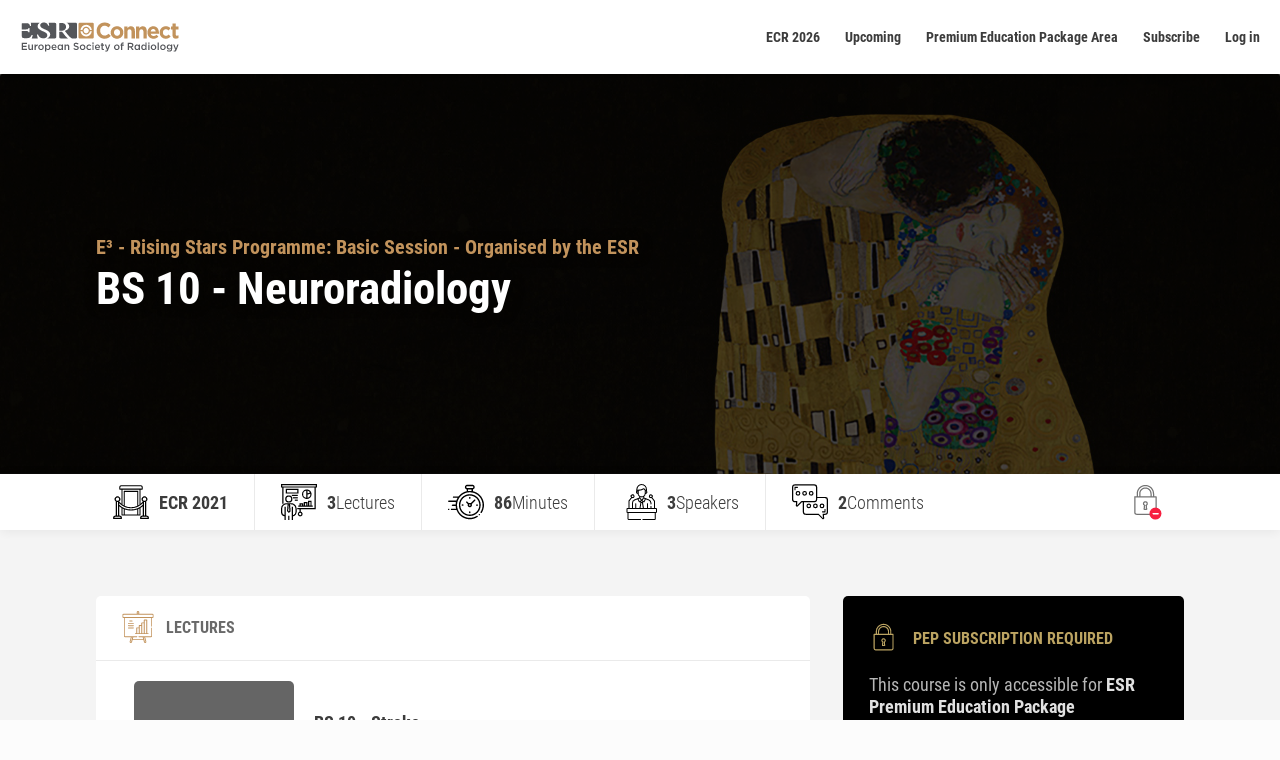

--- FILE ---
content_type: text/html; charset=UTF-8
request_url: https://connect.myesr.org/course/neuroradiology-2/
body_size: 29193
content:
<!DOCTYPE html>
<html lang="en-US" class="js">
<head>
    <meta charset="UTF-8"/>
    <meta http-equiv="X-UA-Compatible" content="IE=edge">
        <!-- Google Tag Manager -->
    <script>(function (w, d, s, l, i) {
        w[l] = w[l] || [];
        w[l].push({
            'gtm.start':
                new Date().getTime(), event: 'gtm.js'
        });
        var f = d.getElementsByTagName(s)[0],
            j = d.createElement(s), dl = l != 'dataLayer' ? '&l=' + l : '';
        j.async = true;
        j.src =
            'https://www.googletagmanager.com/gtm.js?id=' + i + dl;
        f.parentNode.insertBefore(j, f);
    })(window, document, 'script', 'dataLayer', 'GTM-TTCW2T7');</script>
    <!-- End Google Tag Manager --><meta name='robots' content='index, follow, max-image-preview:large, max-snippet:-1, max-video-preview:-1' />
<script type="text/javascript">
			let jqueryParams=[],jQuery=function(r){return jqueryParams=[...jqueryParams,r],jQuery},$=function(r){return jqueryParams=[...jqueryParams,r],$};window.jQuery=jQuery,window.$=jQuery;let customHeadScripts=!1;jQuery.fn=jQuery.prototype={},$.fn=jQuery.prototype={},jQuery.noConflict=function(r){if(window.jQuery)return jQuery=window.jQuery,$=window.jQuery,customHeadScripts=!0,jQuery.noConflict},jQuery.ready=function(r){jqueryParams=[...jqueryParams,r]},$.ready=function(r){jqueryParams=[...jqueryParams,r]},jQuery.load=function(r){jqueryParams=[...jqueryParams,r]},$.load=function(r){jqueryParams=[...jqueryParams,r]},jQuery.fn.ready=function(r){jqueryParams=[...jqueryParams,r]},$.fn.ready=function(r){jqueryParams=[...jqueryParams,r]};</script>
	<!-- This site is optimized with the Yoast SEO Premium plugin v23.9 (Yoast SEO v26.6) - https://yoast.com/wordpress/plugins/seo/ -->
	<title>Neuroradiology - ESR Connect</title>
	<link rel="canonical" href="https://connect.myesr.org/course/neuroradiology-2/" />
	<meta property="og:locale" content="en_US" />
	<meta property="og:type" content="article" />
	<meta property="og:title" content="Neuroradiology" />
	<meta property="og:description" content="E. Turgut Tali, Ankara / TR Laura Oleaga Zufiria, Barcelona / ES Marion Smits, Rotterdam / NL" />
	<meta property="og:url" content="https://connect.myesr.org/course/neuroradiology-2/" />
	<meta property="og:site_name" content="ESR Connect" />
	<meta property="article:publisher" content="https://www.facebook.com/myESR" />
	<meta property="article:modified_time" content="2021-03-22T15:33:01+00:00" />
	<meta name="twitter:card" content="summary_large_image" />
	<meta name="twitter:site" content="@myESR" />
	<script type="application/ld+json" class="yoast-schema-graph">{"@context":"https://schema.org","@graph":[{"@type":"WebPage","@id":"https://connect.myesr.org/course/neuroradiology-2/","url":"https://connect.myesr.org/course/neuroradiology-2/","name":"Neuroradiology - ESR Connect","isPartOf":{"@id":"https://connect.myesr.org/#website"},"datePublished":"2021-02-05T19:13:03+00:00","dateModified":"2021-03-22T15:33:01+00:00","breadcrumb":{"@id":"https://connect.myesr.org/course/neuroradiology-2/#breadcrumb"},"inLanguage":"en-US","potentialAction":[{"@type":"ReadAction","target":["https://connect.myesr.org/course/neuroradiology-2/"]}]},{"@type":"BreadcrumbList","@id":"https://connect.myesr.org/course/neuroradiology-2/#breadcrumb","itemListElement":[{"@type":"ListItem","position":1,"name":"Home","item":"https://connect.myesr.org/"},{"@type":"ListItem","position":2,"name":"Neuroradiology"}]},{"@type":"WebSite","@id":"https://connect.myesr.org/#website","url":"https://connect.myesr.org/","name":"ESR Connect","description":"Education and Entertainment on the highest level!","publisher":{"@id":"https://connect.myesr.org/#organization"},"potentialAction":[{"@type":"SearchAction","target":{"@type":"EntryPoint","urlTemplate":"https://connect.myesr.org/?s={search_term_string}"},"query-input":{"@type":"PropertyValueSpecification","valueRequired":true,"valueName":"search_term_string"}}],"inLanguage":"en-US"},{"@type":"Organization","@id":"https://connect.myesr.org/#organization","name":"ESR Connect","url":"https://connect.myesr.org/","logo":{"@type":"ImageObject","inLanguage":"en-US","@id":"https://connect.myesr.org/#/schema/logo/image/","url":"https://connect.myesr.org/app/uploads/ESR-Connect_Logo.svg","contentUrl":"https://connect.myesr.org/app/uploads/ESR-Connect_Logo.svg","width":740,"height":144,"caption":"ESR Connect"},"image":{"@id":"https://connect.myesr.org/#/schema/logo/image/"},"sameAs":["https://www.facebook.com/myESR","https://x.com/myESR"]}]}</script>
	<!-- / Yoast SEO Premium plugin. -->


<link rel='dns-prefetch' href='//cdn.jsdelivr.net' />
<link rel='dns-prefetch' href='//player.vzaar.com' />
<link rel="alternate" type="application/rss+xml" title="ESR Connect &raquo; Feed" href="https://connect.myesr.org/feed/" />
<link rel="alternate" type="application/rss+xml" title="ESR Connect &raquo; Comments Feed" href="https://connect.myesr.org/comments/feed/" />
<link rel="alternate" type="application/rss+xml" title="ESR Connect &raquo; Neuroradiology Comments Feed" href="https://connect.myesr.org/course/neuroradiology-2/feed/" />
<meta content="ESR Connect v.2.0.1" name="generator"/><link rel='stylesheet' id='wp-block-library-css' href='https://connect.myesr.org/wp/wp-includes/css/dist/block-library/style.min.css?ver=6.8.3' type='text/css' media='all' />
<style id='wp-block-library-theme-inline-css' type='text/css'>
.wp-block-audio :where(figcaption){color:#555;font-size:13px;text-align:center}.is-dark-theme .wp-block-audio :where(figcaption){color:#ffffffa6}.wp-block-audio{margin:0 0 1em}.wp-block-code{border:1px solid #ccc;border-radius:4px;font-family:Menlo,Consolas,monaco,monospace;padding:.8em 1em}.wp-block-embed :where(figcaption){color:#555;font-size:13px;text-align:center}.is-dark-theme .wp-block-embed :where(figcaption){color:#ffffffa6}.wp-block-embed{margin:0 0 1em}.blocks-gallery-caption{color:#555;font-size:13px;text-align:center}.is-dark-theme .blocks-gallery-caption{color:#ffffffa6}:root :where(.wp-block-image figcaption){color:#555;font-size:13px;text-align:center}.is-dark-theme :root :where(.wp-block-image figcaption){color:#ffffffa6}.wp-block-image{margin:0 0 1em}.wp-block-pullquote{border-bottom:4px solid;border-top:4px solid;color:currentColor;margin-bottom:1.75em}.wp-block-pullquote cite,.wp-block-pullquote footer,.wp-block-pullquote__citation{color:currentColor;font-size:.8125em;font-style:normal;text-transform:uppercase}.wp-block-quote{border-left:.25em solid;margin:0 0 1.75em;padding-left:1em}.wp-block-quote cite,.wp-block-quote footer{color:currentColor;font-size:.8125em;font-style:normal;position:relative}.wp-block-quote:where(.has-text-align-right){border-left:none;border-right:.25em solid;padding-left:0;padding-right:1em}.wp-block-quote:where(.has-text-align-center){border:none;padding-left:0}.wp-block-quote.is-large,.wp-block-quote.is-style-large,.wp-block-quote:where(.is-style-plain){border:none}.wp-block-search .wp-block-search__label{font-weight:700}.wp-block-search__button{border:1px solid #ccc;padding:.375em .625em}:where(.wp-block-group.has-background){padding:1.25em 2.375em}.wp-block-separator.has-css-opacity{opacity:.4}.wp-block-separator{border:none;border-bottom:2px solid;margin-left:auto;margin-right:auto}.wp-block-separator.has-alpha-channel-opacity{opacity:1}.wp-block-separator:not(.is-style-wide):not(.is-style-dots){width:100px}.wp-block-separator.has-background:not(.is-style-dots){border-bottom:none;height:1px}.wp-block-separator.has-background:not(.is-style-wide):not(.is-style-dots){height:2px}.wp-block-table{margin:0 0 1em}.wp-block-table td,.wp-block-table th{word-break:normal}.wp-block-table :where(figcaption){color:#555;font-size:13px;text-align:center}.is-dark-theme .wp-block-table :where(figcaption){color:#ffffffa6}.wp-block-video :where(figcaption){color:#555;font-size:13px;text-align:center}.is-dark-theme .wp-block-video :where(figcaption){color:#ffffffa6}.wp-block-video{margin:0 0 1em}:root :where(.wp-block-template-part.has-background){margin-bottom:0;margin-top:0;padding:1.25em 2.375em}
</style>
<style id='safe-svg-svg-icon-style-inline-css' type='text/css'>
.safe-svg-cover{text-align:center}.safe-svg-cover .safe-svg-inside{display:inline-block;max-width:100%}.safe-svg-cover svg{fill:currentColor;height:100%;max-height:100%;max-width:100%;width:100%}

</style>
<style id='elasticpress-related-posts-style-inline-css' type='text/css'>
.editor-styles-wrapper .wp-block-elasticpress-related-posts ul,.wp-block-elasticpress-related-posts ul{list-style-type:none;padding:0}.editor-styles-wrapper .wp-block-elasticpress-related-posts ul li a>div{display:inline}

</style>
<style id='global-styles-inline-css' type='text/css'>
:root{--wp--preset--aspect-ratio--square: 1;--wp--preset--aspect-ratio--4-3: 4/3;--wp--preset--aspect-ratio--3-4: 3/4;--wp--preset--aspect-ratio--3-2: 3/2;--wp--preset--aspect-ratio--2-3: 2/3;--wp--preset--aspect-ratio--16-9: 16/9;--wp--preset--aspect-ratio--9-16: 9/16;--wp--preset--color--black: #000000;--wp--preset--color--cyan-bluish-gray: #abb8c3;--wp--preset--color--white: #ffffff;--wp--preset--color--pale-pink: #f78da7;--wp--preset--color--vivid-red: #cf2e2e;--wp--preset--color--luminous-vivid-orange: #ff6900;--wp--preset--color--luminous-vivid-amber: #fcb900;--wp--preset--color--light-green-cyan: #7bdcb5;--wp--preset--color--vivid-green-cyan: #00d084;--wp--preset--color--pale-cyan-blue: #8ed1fc;--wp--preset--color--vivid-cyan-blue: #0693e3;--wp--preset--color--vivid-purple: #9b51e0;--wp--preset--gradient--vivid-cyan-blue-to-vivid-purple: linear-gradient(135deg,rgba(6,147,227,1) 0%,rgb(155,81,224) 100%);--wp--preset--gradient--light-green-cyan-to-vivid-green-cyan: linear-gradient(135deg,rgb(122,220,180) 0%,rgb(0,208,130) 100%);--wp--preset--gradient--luminous-vivid-amber-to-luminous-vivid-orange: linear-gradient(135deg,rgba(252,185,0,1) 0%,rgba(255,105,0,1) 100%);--wp--preset--gradient--luminous-vivid-orange-to-vivid-red: linear-gradient(135deg,rgba(255,105,0,1) 0%,rgb(207,46,46) 100%);--wp--preset--gradient--very-light-gray-to-cyan-bluish-gray: linear-gradient(135deg,rgb(238,238,238) 0%,rgb(169,184,195) 100%);--wp--preset--gradient--cool-to-warm-spectrum: linear-gradient(135deg,rgb(74,234,220) 0%,rgb(151,120,209) 20%,rgb(207,42,186) 40%,rgb(238,44,130) 60%,rgb(251,105,98) 80%,rgb(254,248,76) 100%);--wp--preset--gradient--blush-light-purple: linear-gradient(135deg,rgb(255,206,236) 0%,rgb(152,150,240) 100%);--wp--preset--gradient--blush-bordeaux: linear-gradient(135deg,rgb(254,205,165) 0%,rgb(254,45,45) 50%,rgb(107,0,62) 100%);--wp--preset--gradient--luminous-dusk: linear-gradient(135deg,rgb(255,203,112) 0%,rgb(199,81,192) 50%,rgb(65,88,208) 100%);--wp--preset--gradient--pale-ocean: linear-gradient(135deg,rgb(255,245,203) 0%,rgb(182,227,212) 50%,rgb(51,167,181) 100%);--wp--preset--gradient--electric-grass: linear-gradient(135deg,rgb(202,248,128) 0%,rgb(113,206,126) 100%);--wp--preset--gradient--midnight: linear-gradient(135deg,rgb(2,3,129) 0%,rgb(40,116,252) 100%);--wp--preset--font-size--small: 13px;--wp--preset--font-size--medium: 20px;--wp--preset--font-size--large: 36px;--wp--preset--font-size--x-large: 42px;--wp--preset--spacing--20: 0.44rem;--wp--preset--spacing--30: 0.67rem;--wp--preset--spacing--40: 1rem;--wp--preset--spacing--50: 1.5rem;--wp--preset--spacing--60: 2.25rem;--wp--preset--spacing--70: 3.38rem;--wp--preset--spacing--80: 5.06rem;--wp--preset--shadow--natural: 6px 6px 9px rgba(0, 0, 0, 0.2);--wp--preset--shadow--deep: 12px 12px 50px rgba(0, 0, 0, 0.4);--wp--preset--shadow--sharp: 6px 6px 0px rgba(0, 0, 0, 0.2);--wp--preset--shadow--outlined: 6px 6px 0px -3px rgba(255, 255, 255, 1), 6px 6px rgba(0, 0, 0, 1);--wp--preset--shadow--crisp: 6px 6px 0px rgba(0, 0, 0, 1);}:root { --wp--style--global--content-size: 823px;--wp--style--global--wide-size: 1080px; }:where(body) { margin: 0; }.wp-site-blocks > .alignleft { float: left; margin-right: 2em; }.wp-site-blocks > .alignright { float: right; margin-left: 2em; }.wp-site-blocks > .aligncenter { justify-content: center; margin-left: auto; margin-right: auto; }:where(.is-layout-flex){gap: 0.5em;}:where(.is-layout-grid){gap: 0.5em;}.is-layout-flow > .alignleft{float: left;margin-inline-start: 0;margin-inline-end: 2em;}.is-layout-flow > .alignright{float: right;margin-inline-start: 2em;margin-inline-end: 0;}.is-layout-flow > .aligncenter{margin-left: auto !important;margin-right: auto !important;}.is-layout-constrained > .alignleft{float: left;margin-inline-start: 0;margin-inline-end: 2em;}.is-layout-constrained > .alignright{float: right;margin-inline-start: 2em;margin-inline-end: 0;}.is-layout-constrained > .aligncenter{margin-left: auto !important;margin-right: auto !important;}.is-layout-constrained > :where(:not(.alignleft):not(.alignright):not(.alignfull)){max-width: var(--wp--style--global--content-size);margin-left: auto !important;margin-right: auto !important;}.is-layout-constrained > .alignwide{max-width: var(--wp--style--global--wide-size);}body .is-layout-flex{display: flex;}.is-layout-flex{flex-wrap: wrap;align-items: center;}.is-layout-flex > :is(*, div){margin: 0;}body .is-layout-grid{display: grid;}.is-layout-grid > :is(*, div){margin: 0;}body{padding-top: 0px;padding-right: 0px;padding-bottom: 0px;padding-left: 0px;}:root :where(.wp-element-button, .wp-block-button__link){background-color: #32373c;border-width: 0;color: #fff;font-family: inherit;font-size: inherit;line-height: inherit;padding: calc(0.667em + 2px) calc(1.333em + 2px);text-decoration: none;}.has-black-color{color: var(--wp--preset--color--black) !important;}.has-cyan-bluish-gray-color{color: var(--wp--preset--color--cyan-bluish-gray) !important;}.has-white-color{color: var(--wp--preset--color--white) !important;}.has-pale-pink-color{color: var(--wp--preset--color--pale-pink) !important;}.has-vivid-red-color{color: var(--wp--preset--color--vivid-red) !important;}.has-luminous-vivid-orange-color{color: var(--wp--preset--color--luminous-vivid-orange) !important;}.has-luminous-vivid-amber-color{color: var(--wp--preset--color--luminous-vivid-amber) !important;}.has-light-green-cyan-color{color: var(--wp--preset--color--light-green-cyan) !important;}.has-vivid-green-cyan-color{color: var(--wp--preset--color--vivid-green-cyan) !important;}.has-pale-cyan-blue-color{color: var(--wp--preset--color--pale-cyan-blue) !important;}.has-vivid-cyan-blue-color{color: var(--wp--preset--color--vivid-cyan-blue) !important;}.has-vivid-purple-color{color: var(--wp--preset--color--vivid-purple) !important;}.has-black-background-color{background-color: var(--wp--preset--color--black) !important;}.has-cyan-bluish-gray-background-color{background-color: var(--wp--preset--color--cyan-bluish-gray) !important;}.has-white-background-color{background-color: var(--wp--preset--color--white) !important;}.has-pale-pink-background-color{background-color: var(--wp--preset--color--pale-pink) !important;}.has-vivid-red-background-color{background-color: var(--wp--preset--color--vivid-red) !important;}.has-luminous-vivid-orange-background-color{background-color: var(--wp--preset--color--luminous-vivid-orange) !important;}.has-luminous-vivid-amber-background-color{background-color: var(--wp--preset--color--luminous-vivid-amber) !important;}.has-light-green-cyan-background-color{background-color: var(--wp--preset--color--light-green-cyan) !important;}.has-vivid-green-cyan-background-color{background-color: var(--wp--preset--color--vivid-green-cyan) !important;}.has-pale-cyan-blue-background-color{background-color: var(--wp--preset--color--pale-cyan-blue) !important;}.has-vivid-cyan-blue-background-color{background-color: var(--wp--preset--color--vivid-cyan-blue) !important;}.has-vivid-purple-background-color{background-color: var(--wp--preset--color--vivid-purple) !important;}.has-black-border-color{border-color: var(--wp--preset--color--black) !important;}.has-cyan-bluish-gray-border-color{border-color: var(--wp--preset--color--cyan-bluish-gray) !important;}.has-white-border-color{border-color: var(--wp--preset--color--white) !important;}.has-pale-pink-border-color{border-color: var(--wp--preset--color--pale-pink) !important;}.has-vivid-red-border-color{border-color: var(--wp--preset--color--vivid-red) !important;}.has-luminous-vivid-orange-border-color{border-color: var(--wp--preset--color--luminous-vivid-orange) !important;}.has-luminous-vivid-amber-border-color{border-color: var(--wp--preset--color--luminous-vivid-amber) !important;}.has-light-green-cyan-border-color{border-color: var(--wp--preset--color--light-green-cyan) !important;}.has-vivid-green-cyan-border-color{border-color: var(--wp--preset--color--vivid-green-cyan) !important;}.has-pale-cyan-blue-border-color{border-color: var(--wp--preset--color--pale-cyan-blue) !important;}.has-vivid-cyan-blue-border-color{border-color: var(--wp--preset--color--vivid-cyan-blue) !important;}.has-vivid-purple-border-color{border-color: var(--wp--preset--color--vivid-purple) !important;}.has-vivid-cyan-blue-to-vivid-purple-gradient-background{background: var(--wp--preset--gradient--vivid-cyan-blue-to-vivid-purple) !important;}.has-light-green-cyan-to-vivid-green-cyan-gradient-background{background: var(--wp--preset--gradient--light-green-cyan-to-vivid-green-cyan) !important;}.has-luminous-vivid-amber-to-luminous-vivid-orange-gradient-background{background: var(--wp--preset--gradient--luminous-vivid-amber-to-luminous-vivid-orange) !important;}.has-luminous-vivid-orange-to-vivid-red-gradient-background{background: var(--wp--preset--gradient--luminous-vivid-orange-to-vivid-red) !important;}.has-very-light-gray-to-cyan-bluish-gray-gradient-background{background: var(--wp--preset--gradient--very-light-gray-to-cyan-bluish-gray) !important;}.has-cool-to-warm-spectrum-gradient-background{background: var(--wp--preset--gradient--cool-to-warm-spectrum) !important;}.has-blush-light-purple-gradient-background{background: var(--wp--preset--gradient--blush-light-purple) !important;}.has-blush-bordeaux-gradient-background{background: var(--wp--preset--gradient--blush-bordeaux) !important;}.has-luminous-dusk-gradient-background{background: var(--wp--preset--gradient--luminous-dusk) !important;}.has-pale-ocean-gradient-background{background: var(--wp--preset--gradient--pale-ocean) !important;}.has-electric-grass-gradient-background{background: var(--wp--preset--gradient--electric-grass) !important;}.has-midnight-gradient-background{background: var(--wp--preset--gradient--midnight) !important;}.has-small-font-size{font-size: var(--wp--preset--font-size--small) !important;}.has-medium-font-size{font-size: var(--wp--preset--font-size--medium) !important;}.has-large-font-size{font-size: var(--wp--preset--font-size--large) !important;}.has-x-large-font-size{font-size: var(--wp--preset--font-size--x-large) !important;}
:where(.wp-block-post-template.is-layout-flex){gap: 1.25em;}:where(.wp-block-post-template.is-layout-grid){gap: 1.25em;}
:where(.wp-block-columns.is-layout-flex){gap: 2em;}:where(.wp-block-columns.is-layout-grid){gap: 2em;}
:root :where(.wp-block-pullquote){font-size: 1.5em;line-height: 1.6;}
</style>
<link rel='stylesheet' id='ep_general_styles-css' href='https://connect.myesr.org/app/plugins/elasticpress/dist/css/general-styles.css?ver=66295efe92a630617c00' type='text/css' media='all' />
<link rel='stylesheet' id='elasticpress-autosuggest-css' href='https://connect.myesr.org/app/plugins/elasticpress/dist/css/autosuggest-styles.css?ver=d87f34a78edccbda21b1' type='text/css' media='all' />
<link rel='stylesheet' id='elasticpress-facets-css' href='https://connect.myesr.org/app/plugins/elasticpress/dist/css/facets-styles.css?ver=e96caca972beab457d95' type='text/css' media='all' />
<link rel='stylesheet' id='esrc-modules-styles-css' href='https://connect.myesr.org/app/plugins/gx-esr-connect/includes/divi_modules/esrc_modules/styles/style.min.css?ver=1.0.0' type='text/css' media='all' />
<link rel='stylesheet' id='gx-protection-styles-css' href='https://connect.myesr.org/app/plugins/wpauthenticator/inc/divi_modules/gx-protection/styles/style.min.css?ver=1.0.0' type='text/css' media='all' />
<link rel='stylesheet' id='esrc-front-style-css' href='https://connect.myesr.org/app/plugins/gx-esr-connect/assets/css/style.css?ver=2.10.16' type='text/css' media='all' />
<link rel='stylesheet' id='esrc-jbox-style-css' href='https://cdn.jsdelivr.net/gh/StephanWagner/jBox@v1.2.1/dist/jBox.all.min.css?ver=2.10.16' type='text/css' media='all' />
<link rel='stylesheet' id='c4-vue-app-css-build-css' href='https://connect.myesr.org/app/plugins/gx-esr-connect/vue-assets/dist/vue-app.css?ver=2.10.16' type='text/css' media='all' />
<link rel='stylesheet' id='esrc-scrollbar-css-css' href='https://connect.myesr.org/app/plugins/gx-esr-connect/assets/css/ec-scrollbar.css?ver=6.8.3' type='text/css' media='all' />
<link rel='stylesheet' id='lepopup-style-css' href='https://connect.myesr.org/app/plugins/halfdata-green-popups/css/style.css?ver=7.53' type='text/css' media='all' />
<link rel='stylesheet' id='airdatepicker-css' href='https://connect.myesr.org/app/plugins/halfdata-green-popups/css/airdatepicker.css?ver=7.53' type='text/css' media='all' />
<link rel='stylesheet' id='divi-style-parent-css' href='https://connect.myesr.org/app/themes/Divi/style-static.min.css?ver=4.27.4' type='text/css' media='all' />
<link rel='stylesheet' id='parent-style-css' href='https://connect.myesr.org/app/themes/Divi/style.css?ver=6.8.3' type='text/css' media='all' />
<link rel='stylesheet' id='child-style-css' href='https://connect.myesr.org/app/themes/Divi-child/style.css?ver=3.3.128' type='text/css' media='all' />
<meta name="sentry-trace" content="59adc63b6d3d414b9fffd36aa7c1b3a1-c0bafe79c3a5465c-0" />
<meta name="traceparent" content="" />
<meta name="baggage" content="sentry-trace_id=59adc63b6d3d414b9fffd36aa7c1b3a1,sentry-sample_rate=0.3,sentry-transaction=%2Fcourse%2F%7Besrc_course%7D,sentry-public_key=9d89b2c9a552434da47889b3f12a095f,sentry-org_id=361256,sentry-release=2.0.1,sentry-environment=production,sentry-sampled=false,sentry-sample_rand=0.400027" />
<script type="text/javascript" src="https://connect.myesr.org/app/plugins/wp-sentry-integration/public/wp-sentry-browser.tracing.replay.min.js?ver=8.10.0" id="wp-sentry-browser-bundle-js"></script>
<script type="text/javascript" id="wp-sentry-browser-js-extra">
/* <![CDATA[ */
var wp_sentry = {"wpBrowserTracingOptions":{},"tracesSampleRate":"0.3","wpSessionReplayOptions":{},"replaysSessionSampleRate":"0.1","replaysOnErrorSampleRate":"1","environment":"production","release":"2.0.1","context":{"tags":{"wordpress":"6.8.3","language":"en-US"}},"dsn":"https:\/\/9d89b2c9a552434da47889b3f12a095f@o361256.ingest.us.sentry.io\/4243312"};
/* ]]> */
</script>
<script type="text/javascript" src="https://connect.myesr.org/app/plugins/wp-sentry-integration/public/wp-sentry-init.js?ver=8.10.0" id="wp-sentry-browser-js"></script>
<script type="text/javascript" src="https://connect.myesr.org/wp/wp-includes/js/jquery/jquery.min.js?ver=3.7.1" id="jquery-core-js"></script>
<script type="text/javascript" src="https://connect.myesr.org/wp/wp-includes/js/jquery/jquery-migrate.min.js?ver=3.4.1" id="jquery-migrate-js"></script>
<script type="text/javascript" id="jquery-js-after">
/* <![CDATA[ */
jqueryParams.length&&$.each(jqueryParams,function(e,r){if("function"==typeof r){var n=String(r);n.replace("$","jQuery");var a=new Function("return "+n)();$(document).ready(a)}});
/* ]]> */
</script>
<script type="text/javascript" src="https://connect.myesr.org/app/plugins/html5-responsive-faq/js/hrf-script.js?ver=6.8.3" id="html5-responsive-faq-js"></script>
<script type="text/javascript" src="https://cdn.jsdelivr.net/gh/StephanWagner/jBox@v1.2.1/dist/jBox.all.min.js" id="esrc-jbox-js-js"></script>
<script type="text/javascript" id="esrc-ajax-js-extra">
/* <![CDATA[ */
var esrc_ajax = {"url":"https:\/\/connect.myesr.org\/wp\/wp-admin\/admin-ajax.php","nonce":"f80e2aef09"};
/* ]]> */
</script>
<script type="text/javascript" src="https://connect.myesr.org/app/plugins/gx-esr-connect/assets/js-min/ajax.js?ver=2.10.16" id="esrc-ajax-js"></script>
<script type="text/javascript" src="https://connect.myesr.org/app/plugins/gx-esr-connect/assets/js-min/course.js?ver=2.10.16" id="esrc-course-js"></script>
<link rel="EditURI" type="application/rsd+xml" title="RSD" href="https://connect.myesr.org/wp/xmlrpc.php?rsd" />
<meta name="generator" content="WordPress 6.8.3" />
<link rel='shortlink' href='https://connect.myesr.org/?p=20763' />
<meta name="viewport" content="width=device-width, initial-scale=1.0, maximum-scale=1.0, user-scalable=0" /><style type="text/css" id="custom-background-css">
body.custom-background { background-color: #fcfcfc; }
</style>
	<style type="text/css" id="dummy">.et_pb_module_inner }</style><script type="text/javascript">
jQuery(document).ready(function(){
  var item = document.querySelector('.et_pb_slider .et_pb_slides');
  if(item!=null){
    for (var i = item.children.length; i >= 0; i--) {
      item.appendChild(item.children[Math.random() * i | 0]);
    }
  }
});
	

</script>
		<script>var lepopup_customjs_handlers={};var lepopup_cookie_value="ilovefamily";var lepopup_events_data={};var lepopup_content_id="20763";</script><script>function lepopup_add_event(_event,_data){if(typeof _lepopup_add_event == typeof undefined){jQuery(document).ready(function(){_lepopup_add_event(_event,_data);});}else{_lepopup_add_event(_event,_data);}}</script><link rel="icon" href="https://connect.myesr.org/app/uploads/cropped-esr-connect-favicon-gold-32x32.png" sizes="32x32" />
<link rel="icon" href="https://connect.myesr.org/app/uploads/cropped-esr-connect-favicon-gold-192x192.png" sizes="192x192" />
<link rel="apple-touch-icon" href="https://connect.myesr.org/app/uploads/cropped-esr-connect-favicon-gold-180x180.png" />
<meta name="msapplication-TileImage" content="https://connect.myesr.org/app/uploads/cropped-esr-connect-favicon-gold-270x270.png" />
<style id="et-divi-customizer-global-cached-inline-styles">body,.et_pb_column_1_2 .et_quote_content blockquote cite,.et_pb_column_1_2 .et_link_content a.et_link_main_url,.et_pb_column_1_3 .et_quote_content blockquote cite,.et_pb_column_3_8 .et_quote_content blockquote cite,.et_pb_column_1_4 .et_quote_content blockquote cite,.et_pb_blog_grid .et_quote_content blockquote cite,.et_pb_column_1_3 .et_link_content a.et_link_main_url,.et_pb_column_3_8 .et_link_content a.et_link_main_url,.et_pb_column_1_4 .et_link_content a.et_link_main_url,.et_pb_blog_grid .et_link_content a.et_link_main_url,body .et_pb_bg_layout_light .et_pb_post p,body .et_pb_bg_layout_dark .et_pb_post p{font-size:14px}.et_pb_slide_content,.et_pb_best_value{font-size:15px}body{color:#3c3c3c}h1,h2,h3,h4,h5,h6{color:#3c3c3c}#et_search_icon:hover,.mobile_menu_bar:before,.mobile_menu_bar:after,.et_toggle_slide_menu:after,.et-social-icon a:hover,.et_pb_sum,.et_pb_pricing li a,.et_pb_pricing_table_button,.et_overlay:before,.entry-summary p.price ins,.et_pb_member_social_links a:hover,.et_pb_widget li a:hover,.et_pb_filterable_portfolio .et_pb_portfolio_filters li a.active,.et_pb_filterable_portfolio .et_pb_portofolio_pagination ul li a.active,.et_pb_gallery .et_pb_gallery_pagination ul li a.active,.wp-pagenavi span.current,.wp-pagenavi a:hover,.nav-single a,.tagged_as a,.posted_in a{color:#c2935c}.et_pb_contact_submit,.et_password_protected_form .et_submit_button,.et_pb_bg_layout_light .et_pb_newsletter_button,.comment-reply-link,.form-submit .et_pb_button,.et_pb_bg_layout_light .et_pb_promo_button,.et_pb_bg_layout_light .et_pb_more_button,.et_pb_contact p input[type="checkbox"]:checked+label i:before,.et_pb_bg_layout_light.et_pb_module.et_pb_button{color:#c2935c}.footer-widget h4{color:#c2935c}.et-search-form,.nav li ul,.et_mobile_menu,.footer-widget li:before,.et_pb_pricing li:before,blockquote{border-color:#c2935c}.et_pb_counter_amount,.et_pb_featured_table .et_pb_pricing_heading,.et_quote_content,.et_link_content,.et_audio_content,.et_pb_post_slider.et_pb_bg_layout_dark,.et_slide_in_menu_container,.et_pb_contact p input[type="radio"]:checked+label i:before{background-color:#c2935c}.container,.et_pb_row,.et_pb_slider .et_pb_container,.et_pb_fullwidth_section .et_pb_title_container,.et_pb_fullwidth_section .et_pb_title_featured_container,.et_pb_fullwidth_header:not(.et_pb_fullscreen) .et_pb_fullwidth_header_container{max-width:1600px}.et_boxed_layout #page-container,.et_boxed_layout.et_non_fixed_nav.et_transparent_nav #page-container #top-header,.et_boxed_layout.et_non_fixed_nav.et_transparent_nav #page-container #main-header,.et_fixed_nav.et_boxed_layout #page-container #top-header,.et_fixed_nav.et_boxed_layout #page-container #main-header,.et_boxed_layout #page-container .container,.et_boxed_layout #page-container .et_pb_row{max-width:1760px}a{color:#c2935c}.et_secondary_nav_enabled #page-container #top-header{background-color:#c2935c!important}#et-secondary-nav li ul{background-color:#c2935c}#main-header .nav li ul a{color:rgba(0,0,0,0.7)}#top-menu li.current-menu-ancestor>a,#top-menu li.current-menu-item>a,#top-menu li.current_page_item>a{color:#c2935c}#main-footer{background-color:#f5f5f5}#main-footer .footer-widget h4,#main-footer .widget_block h1,#main-footer .widget_block h2,#main-footer .widget_block h3,#main-footer .widget_block h4,#main-footer .widget_block h5,#main-footer .widget_block h6{color:#c2935c}.footer-widget li:before{border-color:#c2935c}.footer-widget .et_pb_widget div,.footer-widget .et_pb_widget ul,.footer-widget .et_pb_widget ol,.footer-widget .et_pb_widget label{line-height:1.7em}#et-footer-nav .bottom-nav li.current-menu-item a{color:#c2935c}body .et_pb_button{}body.et_pb_button_helper_class .et_pb_button,body.et_pb_button_helper_class .et_pb_module.et_pb_button{color:#ffffff}body .et_pb_bg_layout_light.et_pb_button:hover,body .et_pb_bg_layout_light .et_pb_button:hover,body .et_pb_button:hover{color:#ffffff!important;border-radius:0px}@media only screen and (min-width:981px){.et_header_style_centered.et_hide_primary_logo #main-header:not(.et-fixed-header) .logo_container,.et_header_style_centered.et_hide_fixed_logo #main-header.et-fixed-header .logo_container{height:11.88px}.et_fixed_nav #page-container .et-fixed-header#top-header{background-color:#c2935c!important}.et_fixed_nav #page-container .et-fixed-header#top-header #et-secondary-nav li ul{background-color:#c2935c}.et-fixed-header #top-menu li.current-menu-ancestor>a,.et-fixed-header #top-menu li.current-menu-item>a,.et-fixed-header #top-menu li.current_page_item>a{color:#c2935c!important}}@media only screen and (min-width:2000px){.et_pb_row{padding:40px 0}.et_pb_section{padding:80px 0}.single.et_pb_pagebuilder_layout.et_full_width_page .et_post_meta_wrapper{padding-top:120px}.et_pb_fullwidth_section{padding:0}}button.cky-btn{width:auto}@media (max-width:440px){button.cky-btn{width:100%}}body.parent-pageid-161642 .et_pb_slider .et_pb_slide .et_pb_slide_description .et_pb_slide_content p,body.parent-pageid-161642 .et_pb_slider .et_pb_slide .et_pb_slide_description .et_pb_slide_content span,body.ec-congress-145609 .et_pb_slider .et_pb_slide .et_pb_slide_description .et_pb_slide_content p,body.ec-congress-145609 .et_pb_slider .et_pb_slide .et_pb_slide_description .et_pb_slide_content span{color:#fff!important;font-weight:700;font-size:unset;display:inline-block}.et-pb-arrow-next,.et-pb-arrow-prev{display:flex;justify-content:center;align-items:center}body.postid-177895 .et_pb_module .ec-content-box .ec-box__body .ec-desctab .ec-desctab__row .ec-desctab__col.ec-desctab__col--left{display:none}body.postid-177895 .et_pb_module .ec-content-box .ec-box__body div.abstract strong{margin-top:2rem;display:inline-block}div#wowza_live.is-loaded{background-image:unset!important}@media (min-width:1600px){body.postid-190961 .et_pb_section.et_pb_fullwidth_section .et_pb_module.et_pb_fullwidth_header .et_pb_header_content_wrapper h1,body.postid-200281 .et_pb_section.et_pb_fullwidth_section .et_pb_module.et_pb_fullwidth_header .et_pb_header_content_wrapper h1{color:#009b3e!important}body.postid-190961 .ec-livestream-teaser .ec-livestream-teaser__title__wrapper .ec-livestream-teaser__title__wrapper__title,body.postid-200281 .ec-livestream-teaser .ec-livestream-teaser__title__wrapper .ec-livestream-teaser__title__wrapper__title{color:#009b3e!important}body.postid-190961 .et_pb_section.et_pb_fullwidth_section .et_pb_module.et_pb_fullwidth_header .et_pb_header_content_wrapper h2,body.postid-200281 .et_pb_section.et_pb_fullwidth_section .et_pb_module.et_pb_fullwidth_header .et_pb_header_content_wrapper h2{color:#009b3e!important}}@media (min-width:1600px){body.postid-171341 .ec-livestream-teaser .ec-livestream-teaser__title__wrapper .ec-livestream-teaser__title__wrapper__title,body.postid-171337 .ec-livestream-teaser .ec-livestream-teaser__title__wrapper .ec-livestream-teaser__title__wrapper__title{color:#000}}@media (min-width:1600px){body.postid-230501 .ec-livestream-teaser .ec-livestream-teaser__title__wrapper .ec-livestream-teaser__title__wrapper__subtitle,body.ec-congress-204093.postid-230501 .et_pb_section.et_pb_fullwidth_section .et_pb_module.et_pb_fullwidth_header .et_pb_header_content_wrapper p{color:#093855!important}body.postid-230501 .ec-livestream-teaser .ec-livestream-teaser__stream-start{background-color:#093855!important;color:#fff!important}}@media (min-width:1600px){body.postid-230460 .ec-livestream-teaser .ec-livestream-teaser__title__wrapper .ec-livestream-teaser__title__wrapper__title,body.ec-congress-204093.postid-230460 .et_pb_section.et_pb_fullwidth_section .et_pb_module.et_pb_fullwidth_header .et_pb_header_content_wrapper p,body.ec-congress-204093.postid-230460 .et_pb_section.et_pb_fullwidth_section .et_pb_module.et_pb_fullwidth_header .et_pb_header_content_wrapper h1,body.ec-congress-204093.postid-230460 .et_pb_section.et_pb_fullwidth_section .et_pb_module.et_pb_fullwidth_header .et_pb_header_content_wrapper h2{color:#fff!important}}body.page-id-167567 .ec-event-box-module,body.page-id-188755 .ec-event-box-module,body.page-id-204096 .ec-event-box-module,.ec-esor-event .ec-event-box-module{line-height:1.4;background-color:#FFFFFF;border-radius:10px;overflow:hidden;padding:30px}body.page-id-167567 .ec-event-box-module h3,body.page-id-188755 .ec-event-box-module h3,body.page-id-204096 .ec-event-box-module h3,.ec-esor-event .ec-event-box-module h3{font-size:3.2rem;font-weight:bold;margin-bottom:1rem}body.page-id-167567 .entry-content .et_pb_text ol,body.page-id-188755 .entry-content .et_pb_text ol,body.page-id-204096 .entry-content .et_pb_text ol,.ec-esor-event .et_pb_text ol{list-style-position:outside}body.page-id-167567 .entry-content .et_pb_text ol li,body.page-id-188755 .entry-content .et_pb_text ol li,body.page-id-204096 .entry-content .et_pb_text ol li,.ec-esor-event .et_pb_text ol li{margin-left:1.5rem;margin-bottom:1.5rem}body.page-id-167567 .entry-content .et_pb_text ol li::marker,body.page-id-188755 .entry-content .et_pb_text ol li::marker,body.page-id-204096 .entry-content .et_pb_text ol li::marker,.ec-esor-event .et_pb_text ol li::marker{font-size:inherit}.ec-esor-event .esmo_register_button{text-align:center}body.page-id-167567 .ec-courses .ec-courses__results .ec-courses__results__grid.ec-courses__results__grid--tile,body.page-id-188755 .ec-courses .ec-courses__results .ec-courses__results__grid.ec-courses__results__grid--tile,body.page-id-204096 .ec-courses .ec-courses__results .ec-courses__results__grid.ec-courses__results__grid--tile,.ec-esor-event .ec-courses .ec-courses__results .ec-courses__results__grid.ec-courses__results__grid--tile{grid-template-columns:repeat(auto-fill,minmax(32rem,1fr))}body.postid-145394 .ec-livestream-teaser .ec-livestream-teaser__title__wrapper .ec-livestream-teaser__title__wrapper__subtitle{color:#fff}body.postid-145394 .ec-livestream-teaser .ec-livestream-teaser__stream-start{background-color:#fff}@media (min-width:1600px){body.postid-164287 .et_pb_section.et_pb_fullwidth_section .et_pb_module.et_pb_fullwidth_header .et_pb_header_content_wrapper h1{color:#009B3E!important}body.postid-164287 .et_pb_section.et_pb_fullwidth_section .et_pb_module.et_pb_fullwidth_header .et_pb_header_content_wrapper h2{color:#009B3E!important}}.ec-home-slider.et_pb_slider .et_pb_bg_layout_dark .et_pb_slide_description{text-shadow:unset}.ec-home-slider.et_pb_slider .et_pb_slide.et_pb_slide_0 .et_pb_slide_title{font-size:30px;font-weight:300}.ec-home-slider.et_pb_slider .et_pb_slide.et_pb_slide_0 .et_pb_slide_title span{font-weight:700!important;font-size:100px;display:block}.ec-home-slider.et_pb_slider .et_pb_slide.et_pb_slide_0 .et_pb_slide_content p:first-child{font-size:28px}.ec-home-slider.et_pb_slider .et_pb_slide .et_pb_button_wrapper a.et_pb_button,.ec-home-slider.et_pb_slider .et_pb_slide.et_pb_slide_0 .et_pb_button_wrapper .et_pb_button:focus{background-color:#c9976d}.ec-home-slider.et_pb_slider .et_pb_slide.et_pb_slide_0 .et_pb_button_wrapper .et_pb_button:hover,.ec-home-slider.et_pb_slider .et_pb_slide.et_pb_slide_0 .et_pb_button_wrapper .et_pb_button:active{background-color:#c9976d}@media (min-width:1600px){.et_pb_slider .et_pb_slide_0.et_pb_slide .et_pb_slide_description .et_pb_slide_title,.et_pb_slider.et_pb_module .et_pb_slide_0.et_pb_slide .et_pb_slide_description .et_pb_slide_content{color:#c9976d!important}}@media (max-width:1599px){.ec-home-slider.et_pb_slider .et_pb_slide.et_pb_slide_0 .et_pb_slide_content p:first-child{color:#fff}}@media (max-width:600px){.ec-home-slider.et_pb_slider .et_pb_slide.et_pb_slide_0 .et_pb_slide_title a span{font-size:70px}}#dacastPlayer{height:100%}.ec-header .ec-header__nav .ec-header__nav__list .ec-header__nav__list__item .ec-header__nav__list__item__link[href*="https://connect.myesr.org/ecr-2025/"]:hover,.ec-header .ec-header__nav .ec-header__nav__list .ec-header__nav__list__item.ec-header__nav__list__item--active .ec-header__nav__list__item__link[href*="https://connect.myesr.org/ecr-2025/"],body.ec-congress-89010 .ec-header .ec-header__nav .ec-header__nav__list .ec-header__nav__list__item .ec-header__nav__list__item__link[href*="https://connect.myesr.org/ecr-2025/"]{color:#00B1EB}body:not(.logged-in) .vertical-menu .vertical-menu__li .vertical-menu__li__item[href="https://connect.myesr.org/ecr-2026/my-agenda"],body:not(.logged-in) .vertical-menu .vertical-menu__li .vertical-menu__li__item[href="https://connect.myesr.org/ecr-2026/my-agenda/"],body:not(.logged-in) .vertical-menu .vertical-menu__li:has(a[href="https://connect.myesr.org/ecr-2026/my-agenda"]),body:not(.logged-in) .vertical-menu .vertical-menu__li:has(a[href="https://connect.myesr.org/ecr-2026/my-agenda/"]){display:none}.ec-header .ec-header__nav .ec-header__nav__list .ec-header__nav__list__item .ec-header__nav__list__item__link[href*="https://connect.myesr.org/ecr-2026/"]:hover,.ec-header .ec-header__nav .ec-header__nav__list .ec-header__nav__list__item.ec-header__nav__list__item--active .ec-header__nav__list__item__link[href*="https://connect.myesr.org/ecr-2026/"],body.ec-congress-204093 .ec-header .ec-header__nav .ec-header__nav__list .ec-header__nav__list__item .ec-header__nav__list__item__link[href*="https://connect.myesr.org/ecr-2026/"]{color:#c9976d}body:not(.logged-in) .vertical-menu .vertical-menu__li .vertical-menu__li__item[href="https://connect.myesr.org/ecr-2026/my-agenda"],body:not(.logged-in) .vertical-menu .vertical-menu__li .vertical-menu__li__item[href="https://connect.myesr.org/ecr-2026/my-agenda/"],body:not(.logged-in) .vertical-menu .vertical-menu__li:has(a[href="https://connect.myesr.org/ecr-2026/my-agenda"]),body:not(.logged-in) .vertical-menu .vertical-menu__li:has(a[href="https://connect.myesr.org/ecr-2026/my-agenda/"]){display:none}body.postid-103991 .et_pb_section.et_pb_fullwidth_section .et_pb_module.et_pb_fullwidth_header .et_pb_header_content_wrapper p,body.postid-103991 .ec-livestream-teaser .ec-livestream-teaser__title__wrapper .ec-livestream-teaser__title__wrapper__subtitle,body.postid-103990 .et_pb_section.et_pb_fullwidth_section .et_pb_module.et_pb_fullwidth_header .et_pb_header_content_wrapper p,body.postid-103990 .ec-livestream-teaser .ec-livestream-teaser__title__wrapper .ec-livestream-teaser__title__wrapper__subtitle,body.postid-103989 .et_pb_section.et_pb_fullwidth_section .et_pb_module.et_pb_fullwidth_header .et_pb_header_content_wrapper p,body.postid-103989 .ec-livestream-teaser .ec-livestream-teaser__title__wrapper .ec-livestream-teaser__title__wrapper__subtitle,body.postid-103988 .et_pb_section.et_pb_fullwidth_section .et_pb_module.et_pb_fullwidth_header .et_pb_header_content_wrapper p,body.postid-103988 .ec-livestream-teaser .ec-livestream-teaser__title__wrapper .ec-livestream-teaser__title__wrapper__subtitle,body.postid-103986 .et_pb_section.et_pb_fullwidth_section .et_pb_module.et_pb_fullwidth_header .et_pb_header_content_wrapper p,body.postid-103986 .ec-livestream-teaser .ec-livestream-teaser__title__wrapper .ec-livestream-teaser__title__wrapper__subtitle,body.postid-103987 .et_pb_section.et_pb_fullwidth_section .et_pb_module.et_pb_fullwidth_header .et_pb_header_content_wrapper p,body.postid-103987 .ec-livestream-teaser .ec-livestream-teaser__title__wrapper .ec-livestream-teaser__title__wrapper__subtitle,body.postid-103983 .et_pb_section.et_pb_fullwidth_section .et_pb_module.et_pb_fullwidth_header .et_pb_header_content_wrapper p,body.postid-103983 .ec-livestream-teaser .ec-livestream-teaser__title__wrapper .ec-livestream-teaser__title__wrapper__subtitle,body.postid-104038 .et_pb_section.et_pb_fullwidth_section .et_pb_module.et_pb_fullwidth_header .et_pb_header_content_wrapper p,body.postid-104038 .ec-livestream-teaser .ec-livestream-teaser__title__wrapper .ec-livestream-teaser__title__wrapper__subtitle{color:#ffffff}body.postid-103074 .et_pb_section.et_pb_fullwidth_section .et_pb_module.et_pb_fullwidth_header .et_pb_header_content_wrapper p,body.postid-103074 .ec-livestream-teaser .ec-livestream-teaser__title__wrapper .ec-livestream-teaser__title__wrapper__subtitle,body.postid-103332 .et_pb_section.et_pb_fullwidth_section .et_pb_module.et_pb_fullwidth_header .et_pb_header_content_wrapper p,body.postid-103332 .ec-livestream-teaser .ec-livestream-teaser__title__wrapper .ec-livestream-teaser__title__wrapper__subtitle,body.postid-103333 .et_pb_section.et_pb_fullwidth_section .et_pb_module.et_pb_fullwidth_header .et_pb_header_content_wrapper p,body.postid-103333 .ec-livestream-teaser .ec-livestream-teaser__title__wrapper .ec-livestream-teaser__title__wrapper__subtitle,body.postid-103339 .et_pb_section.et_pb_fullwidth_section .et_pb_module.et_pb_fullwidth_header .et_pb_header_content_wrapper p,body.postid-103339 .ec-livestream-teaser .ec-livestream-teaser__title__wrapper .ec-livestream-teaser__title__wrapper__subtitle,body.postid-103097 .et_pb_section.et_pb_fullwidth_section .et_pb_module.et_pb_fullwidth_header .et_pb_header_content_wrapper p,body.postid-103097 .ec-livestream-teaser .ec-livestream-teaser__title__wrapper .ec-livestream-teaser__title__wrapper__subtitle{color:#ffffff}body.postid-97204 .ec-livestream-teaser .ec-livestream-teaser__title__wrapper .ec-livestream-teaser__title__wrapper__subtitle,body.postid-97204 .et_pb_section.et_pb_fullwidth_section .et_pb_module.et_pb_fullwidth_header .et_pb_header_content_wrapper p{color:#ffffff}body.postid-97204 .ec-livestream-teaser .ec-livestream-teaser__stream-start,body.postid-97204 .et_pb_section.et_pb_fullwidth_section .et_pb_module.et_pb_fullwidth_header .et_pb_header_content_wrapper .ec-button{background-color:rgb(211,26,205)}body.postid-97204 .esmo_register_button .ec-button{max-width:100%}body.ec-congress-93289 .ec-livestream-teaser .ec-livestream-teaser__title__wrapper .ec-livestream-teaser__title__wrapper__subtitle{color:#fff}body.page-id-94011 .esmo_register_button{margin-bottom:3rem}body.page-id-94011 .esmo_register_button .ec-button{max-width:unset!important}body.page-id-94011 .esmo_register_button .ec-button .ec-button__title .ec-button__title__slot{font-size:3rem!important}@media(max-width:480px){body.page-id-94011 .esmo_register_button .ec-button .ec-button__title .ec-button__title__slot{font-size:2rem!important}}body.parent-pageid-94011 .ec-page-slider-smaller.et_pb_slider .et_pb_container .et_pb_slide_content p,body.ec-congress-93289 .et_pb_section.et_pb_fullwidth_section .et_pb_module.et_pb_fullwidth_header .et_pb_header_content_wrapper p{color:#fff!important}body.ec-congress-93289 .ec-livestream-teaser .ec-livestream-teaser__stream-start{background-color:#BE9059}body:not(.logged-in) .ec-button-register-not-logged-in{display:block!important}body:not(.logged-in) .ec-button-register-logged-in{display:none!important}body.logged-in .ec-button-register-not-logged-in{display:none!important}body.logged-in .ec-button-register-logged-in{display:block!important}body.page-id-94011 .et_pb_main_blurb_image{position:absolute;top:-30px;left:calc(50% - 30px)}body.page-id-94011 .et_pb_blurb_container{background-color:#FFFFFF;border-radius:10px 10px 10px 10px;overflow:hidden;padding-top:45px!important;padding-right:30px!important;padding-bottom:30px!important;padding-left:30px!important;text-align:center!important;width:100%}body.page-id-94011 a{color:#c9976d}body.page-id-94011 .et_pb_blurb_container .et_pb_module_header{color:#000!important;font-size:16pt!important;font-weight:800!important}body.page-id-94011 .et-pb-icon{font-size:40px!important;color:#ffffff!important}body.page-id-94011 .et_pb_blurb .et_pb_image_wrap{background:#c9976d;border-radius:100%;box-shadow:0px 5px 7px 3px #00000021;padding:10px}@media(max-width:980px){body.page-id-94011 .et_pb_module.et_pb_blurb{margin-top:20px!important}}body:not(.logged-in) .ec-text-box.ec-conn-action .ec-login-register-btn{display:block!important}body:not(.logged-in) .ec-text-box.ec-conn-action .ec-register-btn{display:none!important}.ec-text-box.ec-conn-action p,.ec-text-box.ec-conn-action h3 span{text-shadow:1px 1px 15px rgba(0,0,0,0.3)}.ec-text-box.ec-conn-action .ec-box .ec-icon-title .ec-heading .ec-icon svg{fill:#fff}.ec-content-box ul{list-style:unset}.ec-content-box ul li{margin-left:2rem}.ec-congress-70957 .ec-livestream .ec-livestream__ratio.ec-livestream__provider--meta-fusion{height:fit-content!important;line-height:0}.ec-congress-70957 .ec-livestream .ec-livestream__ratio.ec-livestream__provider--meta-fusion #ec-frame{margin-bottom:unset!important}body.page-id-99221 .ec-courses .ec-courses__results .ec-courses__results__grid{display:flex;overflow-x:auto}body.page-id-99221 .ec-courses__results__grid__item{flex:1 0 250px}body.page-id-99221 .gx-live-channels .ec-live-channel-item .ec-channel-text-inner .ec-channel-text-inner-top .ec-channel-tag-item.ec-channel-name{display:none}body.page-id-99221 .gx-live-channels .ec-live-channel-item .ec-channel-text-inner .ec-channel-text-inner-top .ec-channel-tag-item.ec-channel-state.ec-state-and-name{border-radius:5px}body.page-id-99221 .et_pb_column .et_pb_module.et_pb_slider .et_pb_slide.et_pb_slide_with_image{background-position:center;background-size:cover}@media (min-width:1600px){body.page-id-46693 .et_pb_column .et_pb_module.et_pb_slider .et_pb_slide.et_pb_slide_with_image,body.page-id-99221 .et_pb_column .et_pb_module.et_pb_slider .et_pb_slide.et_pb_slide_with_image{min-height:350px}}@media (min-width:981px){body.page-id-46693 .et_pb_gutters2 .et_pb_column_4_4 .et_pb_module.et_pb_slider,body.page-id-99221 .et_pb_gutters2 .et_pb_column_4_4 .et_pb_module.et_pb_slider{margin-bottom:unset}}@media (max-width:1599px) and (min-width:601px){body.page-id-46693 .et_pb_slide.et-pb-active-slide:after,body.page-id-99221 .et_pb_slide.et-pb-active-slide:after{display:none!important}}@media (max-width:1599px) and (min-width:768px){body.page-id-46693 .et_pb_column .et_pb_module.et_pb_slider .et_pb_slide.et_pb_slide_with_image .et_pb_container,body.page-id-99221 .et_pb_column .et_pb_module.et_pb_slider .et_pb_slide.et_pb_slide_with_image .et_pb_container{min-height:unset;height:30vw!important}body.page-id-46693 .et_pb_column .et_pb_module.et_pb_slider .et_pb_slide.et_pb_slide_with_image,body.page-id-99221 .et_pb_column .et_pb_module.et_pb_slider .et_pb_slide.et_pb_slide_with_image{min-height:unset}}@media (max-width:980px){body.page-id-46693 .et_pb_column .et_pb_module.et_pb_slider,body.page-id-99221 .et_pb_column .et_pb_module.et_pb_slider{margin-bottom:unset}}@media (max-width:767px){body.page-id-46693 .et_pb_column .et_pb_module.et_pb_slider,body.page-id-99221 .et_pb_column .et_pb_module.et_pb_slider{margin-bottom:unset}}@media (max-width:1599px){body.parent-pageid-74223 .et_pb_slider .et_pb_slide_0.et_pb_slide .et_pb_slide_description .et_pb_slide_title{color:#fff!important}body.parent-pageid-74223 .ec-page-slider-smaller.et_pb_slider .et_pb_container .et_pb_slide_content p{color:#fff!important}}body.ec-congress-70957 .et_pb_module .ec-content-box .ec-box__body table .learning-objective-title,body.ec-congress-70957 .et_pb_module .ec-content-box .ec-box__body .ec-desctab .learning-objective-title{display:none}body.ec-congress-70957 table.ec-congress-session-description td.learning-objectives .learning-objective{padding-bottom:40px;margin-top:-40px}@media(max-width:767px){body.ec-congress-70957 table.ec-congress-session-description td .learning-objective{font-size:1.3rem}}.et_pb_column_1_3 .et_pb_module.et_pb_button_module_wrapper{max-width:100%}@media (max-width:980px){.et_pb_column_1_3 .et_pb_module.et_pb_button_module_wrapper{margin-bottom:30px}}body.single-esrc_course.postid-67113 .header-content .ec-button.ec-button--c1{background:rgb(226,38,128);font-size:2rem}body.single-esrc_course.postid-67113 .et_pb_section.et_pb_fullwidth_section .et_pb_module.et_pb_fullwidth_header .et_pb_header_content_wrapper p{color:rgb(226,38,128)}body.single-esrc_course.postid-67113 .ec-livestream-teaser .ec-livestream-teaser__title__wrapper .ec-livestream-teaser__title__wrapper__subtitle{color:rgb(226,38,128);text-shadow:unset}body.single-esrc_course.postid-67113 .ec-livestream-teaser .ec-livestream-teaser__stream-start{background-color:rgb(226,38,128)}.page-id-109665 .esmo_brochure{margin-bottom:0}.page-id-109665 .esmo_brochure .ec-box{background-color:transparent}.page-id-109665 .esmo_brochure .ec-box .ec-box__body{padding:0}.page-id-109665 .esmo_brochure .ec-box .ec-box__body .ec-button{margin:0 auto}.page-id-109665 .esmo_brochure .ec-box .ec-box__body .ec-button .ec-button__title{font-size:2rem}.ec-dashboard-leadspace .ec-dashboard-leadspace__right.ec-dashboard-leadspace__right--placeholder .ec-dashboard-leadspace__right__container{background-position:center}body:not(.et-tb) #main-content .et_pb_module.et_pb_text .container,body:not(.et-tb-has-header) #main-content .et_pb_module.et_pb_text .container{padding-top:0}.postid-62615 .ec-livestream-teaser:after{content:" ";width:100%;height:100%;position:absolute;background:#000;opacity:.6;z-index:1;top:0;left:0;border-radius:5px;transition:all 0.2s linear}.postid-62615 .ec-livestream-teaser .ec-livestream-teaser__title__wrapper,.postid-62615 .ec-livestream-teaser .ec-livestream-teaser__stream-start{z-index:2}#post-82068 #congress-tab-menu span[data-tab="ec-tab-2"],#post-82068 #congress-tab-menu span[data-tab="ec-tab-3"]{display:none}#post-82068 .et_pb_section.ec-my-ecr{display:none}#post-113291 #congress-tab-menu span[data-tab="ec-tab-1"]{display:none}#post-113291 .esmo_extendedcme,#post-113291 .et_pb_section.ec-my-ecr{display:none}.home .et_pb_module.esmo_courses.esmo_courses .ec-courses .ec-courses__results .ec-courses__results__grid.ec-courses__results__grid--tile{grid-template-columns:repeat(auto-fill,minmax(32rem,1fr))}.home .et_pb_section.et_section_regular,body.home .et_pb_section.et_section_regular.et_pb_section_2{background-color:#f4f4f4!important}.esmo_advertisement.ec-module-bundle-teaser .ec-module-bundle-teaser-image{padding-bottom:0;line-height:0}.esmo_advertisement.ec-module-bundle-teaser .ec-module-bundle-teaser-image img{border-radius:5px}.ec-module-lectures-row .ec-lecture-description{font-size:1.6rem;line-height:2.2rem}.ec-module-lectures-row .ec-lecture-description p{font-size:1.6rem;line-height:2.2rem}@media (max-width:1400px){.aspect-ratio.ec-provider-dacast,.aspect-ratio.dacast{padding-top:45vw}}.aspect-ratio.vimeo{height:40vw!important;background-color:#000}.aspect-ratio.vimeo .fluid-width-video-wrapper{position:initial;padding-top:unset!important}.aspect-ratio.vimeo .fluid-width-video-wrapper iframe{max-width:1600px;margin:0 auto}@media (max-width:1400px){.aspect-ratio.vimeo{height:39vw!important}}body.postid-25660 .video-js .theo-player-wrapper{background:#ffffff!important}iframe#sixpay{min-height:512.2px}</style><meta property="og:image" content="https://connect.myesr.org/app/uploads/ECR_21_FeaturedImage-Generic-1-1280x400.jpg"><meta property="og:title" content="Neuroradiology"/><meta property="og:type" content="website"/><meta property="og:url" content="https://connect.myesr.org/course/neuroradiology-2/"/><meta property="og:site_name" content="ESR Connect"/><meta property="og:description" content="Stay connected with the latest advancements and developments in radiology with ESR Connect - the ultimate streaming platform for imaging professionals. Watch cutting-edge science and advance your knowledge in your field."/>    <link rel='stylesheet' id='esrc-owl-carousel-css-css'
          href='/app/plugins/gx-esr-connect/assets/css/owl.carousel.min.css?ver=3.3.128' type='text/css' media='all'/>
    <link rel='stylesheet' id='esrc-owl-carousel-theme-css-css'
          href='/app/plugins/gx-esr-connect/assets/css/owl.theme.default.min.css?ver=3.3.128' type='text/css'
          media='all'/>
    <link rel="stylesheet" href="https://use.fontawesome.com/releases/v5.8.1/css/all.css"
          integrity="sha384-50oBUHEmvpQ+1lW4y57PTFmhCaXp0ML5d60M1M7uH2+nqUivzIebhndOJK28anvf" crossorigin="anonymous">
</head>
<body class="wp-singular esrc_course-template-default single single-esrc_course postid-20763 custom-background wp-theme-Divi wp-child-theme-Divi-child et_pb_button_helper_class et_fixed_nav et_show_nav et_primary_nav_dropdown_animation_fade et_secondary_nav_dropdown_animation_fade et_header_style_left et_pb_footer_columns4 et_cover_background et_pb_gutter osx et_pb_gutters2 et_right_sidebar et_divi_theme et-db ec-access-restricted ec-congress-19988 ec-template-id-29279 ec-permitted-0" data-ver="2.10.16" data-bookmarkable="false" data-ics-available="false" data-schedulable="false" data-members-only-access="false" data-ID="20763" data-type="course">
    <!-- Google Tag Manager (noscript) -->
    <noscript>
        <iframe src="https://www.googletagmanager.com/ns.html?id=GTM-TTCW2T7" height="0" width="0" style="display:none;visibility:hidden"></iframe>
    </noscript>
    <!-- End Google Tag Manager (noscript) -->
    <div id="page-container" data-admin-url="https://connect.myesr.org/app/plugins/gx-esr-connect/ajax-handler.php" data-app-admin-url="https://connect.myesr.org/app/plugins/gx-esr-connect-app/ajax-handler.php">
        <div id="web-container">
            <ec-header
                    brand-image="/app/themes/Divi-child/assets/images/ESR-Connect_Logo.svg"
                    brand-title="ESR Connect"
                    brand-link="/"
                    fallback-menu='[{"ID":223226,"label":"ECR 2026","order":1,"link":"https:\/\/connect.myesr.org\/ecr-2026\/programme","icon":null,"icon_size":"regular","children":[{"ID":223235,"label":"Programme","order":2,"link":"https:\/\/connect.myesr.org\/ecr-2026\/programme\/","icon":null,"icon_size":"regular"},{"ID":223305,"label":"My Agenda","order":3,"link":"https:\/\/connect.myesr.org\/ecr-2026\/my-agenda\/","icon":null,"icon_size":"regular"},{"ID":229447,"label":"In Focus","order":4,"link":"https:\/\/connect.myesr.org\/ecr-2026\/in-focus\/","icon":null,"icon_size":"regular"},{"ID":232348,"label":"connAction","order":5,"link":"https:\/\/connect.myesr.org\/ecr-2026\/connaction\/","icon":null,"icon_size":"regular"},{"ID":229795,"label":"AI Theatre","order":6,"link":"https:\/\/connect.myesr.org\/ecr-2026\/ai-theatre\/","icon":null,"icon_size":"regular"},{"ID":223347,"label":"The Cube: Unconventional. Interventional","order":7,"link":"https:\/\/connect.myesr.org\/ecr-2026\/cube\/","icon":null,"icon_size":"regular"},{"ID":240348,"label":"Pixel Pandemonium","order":8,"link":"https:\/\/connect.myesr.org\/ecr-2026\/pixel-pandemonium\/","icon":null,"icon_size":"regular"},{"ID":231366,"label":"ECR 2026 Industry Corner","order":9,"link":"https:\/\/connect.myesr.org\/ecr-2026\/industry\/","icon":null,"icon_size":"regular"}]},{"ID":23839,"label":"Upcoming","order":10,"link":"https:\/\/connect.myesr.org\/upcoming\/","icon":null,"icon_size":"regular","children":[]},{"ID":232354,"label":"Premium Education Package Area","order":11,"link":"https:\/\/connect.myesr.org\/ondemand\/","icon":null,"icon_size":"regular","children":[]},{"ID":123783,"label":"Subscribe","order":12,"link":"https:\/\/www.myesr.org\/education\/premium-education-package\/","icon":null,"icon_size":"regular","children":[]},{"ID":"login-menu","label":"Log in","order":13,"link":"https:\/\/portal.myesr.org\/esr\/membership\/api\/oauth\/authorize?response_type=code&client_id=1001&redirect_uri=https:\/\/connect.myesr.org&state=YToyOntzOjM6InVpZCI7czoxMzoiNjk3MWEwMDIzZWRhNyI7czoxMjoicmVkaXJlY3RfdXJpIjtzOjUwOiJodHRwczovL2Nvbm5lY3QubXllc3Iub3JnL2NvdXJzZS9uZXVyb3JhZGlvbG9neS0yLyI7fQ=","icon":null,"icon_size":"regular","children":[]}]'
            ></ec-header>

            <div id="et-main-area">
<div class="et_pb_section et_pb_section_0 et_pb_fullwidth_section et_section_regular" >
				
				
				
				
				
				
				<div class="et_pb_module esmo_title_fullwidth esmo_title_fullwidth_0">
				
				
				
				
				
				
				<div class="et_pb_module_inner">
					            <!-- BOF DIVI module: esmo_title_fullwidth -->
        <div data-info="base-template"
                                    style="background: url(https://connect.myesr.org/app/uploads/ECR_21_FeaturedImage-Generic-1.jpg) no-repeat center right #140F15; background-size: cover;"        >
                    <!-- module -->
        <section class="et_pb_module et_pb_fullwidth_header" >
            <div class="et_pb_fullwidth_header_container left">
                <div class="header-content-container center">
                    <div class="header-content">
                        <div class="et_pb_header_content_wrapper">
                                                            <p>E³ - Rising Stars Programme: Basic Session - Organised by the ESR</p>
                                                                                        <h1>BS 10 - Neuroradiology</h1>
                                                                                                            </div>
                    </div>
                </div>
            </div>
        </section>
        <script type="text/javascript">
            (function ($) {
                function checkMembership() {
                    if($('body').attr('data-members-only-access') === 'true') {
                        let fees_box = $(".ec-fees-box .ec-button__title__slot");
                        let item = $(".header-content .ec-button__title__slot");
                        if(item.text().trim() === "REGISTER NOW" && fees_box.text().trim() === "Become a member") {
                            item.text("BECOME A MEMBER");
                            item.closest("a").attr('href', "https://portal.myesr.org/esr/membership/membership");
                        }
                    }
                }
                $(document).ready(function() {
                    setTimeout(function () { checkMembership()}, 500);
                    setTimeout(function () { checkMembership()}, 1000);
                    setTimeout(function () { checkMembership()}, 1500);
                    setTimeout(function () { checkMembership()}, 2500);
                    setTimeout(function () { checkMembership()}, 3500);
                });
            })(jQuery);
        </script>
        </div>
        <!-- EOF DIVI module: esmo_title_fullwidth -->
    

				</div>
			</div>
				
				
			</div><div class="et_pb_section et_pb_section_1 et_pb_fullwidth_section et_section_regular" >
				
				
				
				
				
				
				<div class="et_pb_module esmo_infobar_fullwidth esmo_infobar_fullwidth_0">
				
				
				
				
				
				
				<div class="et_pb_module_inner">
					            <!-- BOF DIVI module: esmo_infobar_fullwidth -->
        <div data-info="base-template"
                        class="et_pb_module esmo_infobar_fullwidth esmo_infobar_fullwidth_0 et_pb_section et_section_regular ec-bundle-infobar block-course_info_bar common-blocks"                    >
                <ec-info-bar
        stats='[{"title":"","number":"ECR 2021","icon":"event"},{"title":"Lectures","number":"3","icon":"lectures"},{"title":"Minutes","number":"86","icon":"clock-fast"},{"title":"Speakers","number":"3","icon":"moderator"},{"title":"Comments","number":2,"icon":"comment","storeNamespace":"course","storeGetter":"getCommentsCount"}]'
        actions='[]'
        permissions='{"access":false,"icon":"permission-not-granted","variant":"locked","message":"No access granted. Register to watch."}'
    />
        </div>
        <!-- EOF DIVI module: esmo_infobar_fullwidth -->
    

				</div>
			</div>
				
				
			</div><div class="et_pb_section et_pb_section_2 et_section_regular" >
				
				
				
				
				
				
				<div class="et_pb_row et_pb_row_0">
				<div class="et_pb_column et_pb_column_2_3 et_pb_column_0  et_pb_css_mix_blend_mode_passthrough">
				
				
				
				
				<div class="et_pb_module esmo_lectures esmo_lectures_0">
				
				
				
				
				
				
				<div class="et_pb_module_inner">
					                <!-- BOF DIVI module: esmo_lectures -->
        <div data-info="base-template"
                        class="et_pb_module esmo_lectures esmo_lectures_0 ec-box-module ec-module-title-misc-icon ec-box-module__light ec-module-lectures-row"                    >
            
    <div class="ec-box-module-title">
      <svg version="1.1" id="Capa_1" xmlns="http://www.w3.org/2000/svg" xmlns:xlink="http://www.w3.org/1999/xlink" x="0px" y="0px"
     viewBox="0 0 512 512" style="enable-background:new 0 0 512 512;" fill="currentColor" xml:space="preserve">
<g>
  <g>
    <path d="M485.781,44.653H275.47V19.47C275.47,8.734,266.737,0,256,0c-10.737,0-19.47,8.734-19.47,19.47v25.183H26.219
			c-10.753,0-19.501,8.748-19.501,19.501v28.167c0,10.753,8.748,19.501,19.501,19.501h4.438v287.571
			c0,11.049,8.987,20.036,20.036,20.036h90.457l-18.616,67.948c-2.843,10.38,3.253,21.081,13.634,23.923
			c10.353,2.836,21.084-3.282,23.921-13.634l8.755-31.955h174.312l8.755,31.955v0.001c2.842,10.375,13.54,16.479,23.921,13.633
			c10.379-2.841,16.478-13.543,13.634-23.922l-18.616-67.949h90.457c11.049,0,20.036-8.987,20.036-20.036V275.627
			c0-4.143-3.357-7.5-7.5-7.5c-4.143,0-7.5,3.357-7.5,7.5v123.768c0,2.776-2.259,5.035-5.035,5.035c-7.37,0-182.86,0-190.124,0
			c-4.143,0-7.5,3.357-7.5,7.5c0,4.143,3.357,7.5,7.5,7.5h59.293l8.57,31.282H172.954l8.57-31.282h54.657c4.143,0,7.5-3.357,7.5-7.5
			c0-4.143-3.357-7.5-7.5-7.5c-1.342,0-183.671,0-185.488,0c-2.776,0-5.035-2.259-5.035-5.035V111.823h420.684v128.802
			c0,4.143,3.357,7.5,7.5,7.5c4.143,0,7.5-3.357,7.5-7.5V111.823h4.438c10.753,0,19.501-8.748,19.501-19.501V64.154
			C505.282,53.401,496.534,44.653,485.781,44.653z M355.296,419.429L355.296,419.429l19.702,71.914
			c0.653,2.383-0.745,4.837-3.13,5.49c-2.401,0.653-4.84-0.76-5.489-3.129l-20.35-74.275H355.296z M165.971,419.431l-20.35,74.273
			c-0.65,2.377-3.117,3.78-5.49,3.13c-2.378-0.652-3.783-3.102-3.129-5.491l19.702-71.912H165.971z M251.532,19.47L251.532,19.47
			c0-2.464,2.005-4.469,4.469-4.469c2.464,0,4.469,2.005,4.469,4.469v25.183h-8.938V19.47z M490.281,92.322
			c0,2.439-2.061,4.5-4.5,4.5c-7.059,0-452.402,0-459.561,0c-2.439,0-4.5-2.061-4.5-4.5V64.154c0-2.439,2.061-4.5,4.5-4.5
			c19.493,0,448.061,0,459.561,0c2.439,0,4.5,2.061,4.5,4.5V92.322z"/>
  </g>
</g>
  <g>
    <g>
      <path d="M416.462,354.362h-11.737V147.758c0-6.176-5.024-11.201-11.201-11.201h-33.148c-6.176,0-11.201,5.024-11.201,11.201V182.9
			h-29.349c-6.176,0-11.201,5.024-11.201,11.2v29.608h-29.349c-6.176,0-11.201,5.024-11.201,11.201v27.544H238.73
			c-6.176,0-11.201,5.024-11.201,11.2v80.71h-11.738c-4.143,0-7.5,3.357-7.5,7.5c0,4.143,3.357,7.5,7.5,7.5
			c41.239,0,155.342,0,200.671,0c4.143,0,7.5-3.357,7.5-7.5C423.963,357.719,420.606,354.362,416.462,354.362z M268.079,354.362
			H242.53v-76.909h25.548V354.362z M308.628,354.362h-25.548c0-10.534,0-101.949,0-115.654h25.548V354.362z M349.176,354.362
			h-25.548c0-4.509,0-146.466,0-156.462h25.548V354.362z M389.725,354.362h-25.548c0-7.382,0-195.417,0-202.804h25.548V354.362z"/>
    </g>
  </g>
  <g>
    <g>
      <path d="M162.82,152.933h-39.513c-4.143,0-7.5,3.358-7.5,7.5s3.357,7.5,7.5,7.5h39.513c4.143,0,7.5-3.358,7.5-7.5
			S166.963,152.933,162.82,152.933z"/>
    </g>
  </g>
  <g>
    <g>
      <path d="M182.576,190.086H103.55c-4.143,0-7.5,3.357-7.5,7.5c0,4.143,3.357,7.5,7.5,7.5h79.026c4.143,0,7.5-3.357,7.5-7.5
			C190.076,193.443,186.719,190.086,182.576,190.086z"/>
    </g>
  </g>
  <g>
    <g>
      <path d="M182.576,227.238H103.55c-4.143,0-7.5,3.357-7.5,7.5c0,4.143,3.357,7.5,7.5,7.5h79.026c4.143,0,7.5-3.357,7.5-7.5
			C190.076,230.595,186.719,227.238,182.576,227.238z"/>
    </g>
  </g>
  <g>
    <g>
      <path d="M182.576,264.391H103.55c-4.143,0-7.5,3.357-7.5,7.5c0,4.143,3.357,7.5,7.5,7.5h79.026c4.143,0,7.5-3.357,7.5-7.5
			C190.076,267.748,186.719,264.391,182.576,264.391z"/>
    </g>
  </g>
</svg>

      <h3>Lectures</h3>
    </div>

    <div class="ec-content-container ec-library-wrapper-js">
        
                                            
                                                                                                    
            <div
                    class="ec-lecture-item-row ec-congress-hover"
                                                                        >
                <div class="ec-lecture-info">
                    <div class="item item-number">
                        1
                                            </div>
                    <div class="item item-img">
                        <div class="item-img-container"
                                                    >
                                                        <img src="https://view.vzaar.com/22636149/thumb" alt="BS 10 - Stroke">
                        </div>
                    </div>
                    <div class="item item-description ec-flex-row">
                        <div>
                            <h4>BS 10 - Stroke</h4>
                            <p><span class="icon icon-clock">23:40</span><span class="icon icon-moderator">E. Tali, Ankara / Turkey</span></p>
                        </div>
                                                    <div class="item item-button">
                                <button class="read-more">Read More</button>
                            </div>
                                            </div>
                </div>
                <div class="ec-lecture-description">
                                      <p><strong>Learning Objectives</strong><br>1. To learn about imaging features in haemorrhagic stroke.<br><br>2. To learn about imaging features in ischaemic stroke.<br></p>
                                  </div>
            </div>
                                            
                                                                                                    
            <div
                    class="ec-lecture-item-row ec-congress-hover"
                                                                        >
                <div class="ec-lecture-info">
                    <div class="item item-number">
                        2
                                            </div>
                    <div class="item item-img">
                        <div class="item-img-container"
                                                    >
                                                        <img src="https://view.vzaar.com/22551252/thumb" alt="BS 10 - Infection and demyelinating diseases">
                        </div>
                    </div>
                    <div class="item item-description ec-flex-row">
                        <div>
                            <h4>BS 10 - Infection and demyelinating diseases</h4>
                            <p><span class="icon icon-clock">20:54</span><span class="icon icon-moderator">L. Oleaga Zufir&iacute;a, Barcelona / Spain</span></p>
                        </div>
                                                    <div class="item item-button">
                                <button class="read-more">Read More</button>
                            </div>
                                            </div>
                </div>
                <div class="ec-lecture-description">
                                      <p><strong>Learning Objectives</strong><br>1. To learn about imaging features in brain infections.<br>2. To learn about imaging features in demyelinating diseases.<br></p>
                                  </div>
            </div>
                                            
                                                                                                    
            <div
                    class="ec-lecture-item-row ec-congress-hover"
                                                                        >
                <div class="ec-lecture-info">
                    <div class="item item-number">
                        3
                                            </div>
                    <div class="item item-img">
                        <div class="item-img-container"
                                                    >
                                                        <img src="https://view.vzaar.com/22636150/thumb" alt="BS 10 - Tumours">
                        </div>
                    </div>
                    <div class="item item-description ec-flex-row">
                        <div>
                            <h4>BS 10 - Tumours</h4>
                            <p><span class="icon icon-clock">20:43</span><span class="icon icon-moderator">M. Smits, Rotterdam / Netherlands</span></p>
                        </div>
                                                    <div class="item item-button">
                                <button class="read-more">Read More</button>
                            </div>
                                            </div>
                </div>
                <div class="ec-lecture-description">
                                      <p><strong>Learning Objectives</strong><br>1. To learn about imaging features in benign tumours.<br>2. To learn about imaging features in neoplastic disorders.<br></p>
                                  </div>
            </div>
            </div>
        </div>
        <!-- EOF DIVI module: esmo_lectures -->
    
    <div class="ec-player-container-lecture-ondemand-modal">

    </div>


				</div>
			</div><div style="display:none;">
				
				
				
				
				
				
				<div class="et_pb_module_inner">
					        

				</div>
			</div>
			</div><div class="et_pb_column et_pb_column_1_3 et_pb_column_1  et_pb_css_mix_blend_mode_passthrough et-last-child">
				
				
				
				
				<div class="et_pb_module esmo_pep esmo_pep_0 et_clickable">
				
				
				
				
				
				
				<div class="et_pb_module_inner">
					            <!-- BOF DIVI module: esmo_pep -->
        <div data-info="base-template"
                        class="et_pb_module esmo_pep esmo_pep_0 et_clickable ec-box-module ec-box-module__light ec-module-cme-info"                    >
                            
    <div class="et_pb_module esmo_pep ec-box-module ec-box-module__light ec-module-pep">
        <div class="ec-pep-box">
            <div class="ec-box" style="background-color: #000; padding: 12px 0;">
                <div class="ec-icon-title" style=" border-bottom: unset;">
                    <h3 class="ec-heading ec-heading--3" style="color: #bca462;">
                        <span class="ec-icon ec-icon--tag">
                            <svg id="Layer_1" xmlns="http://www.w3.org/2000/svg" x="0" y="0" viewBox="0 0 512 512" xml:space="preserve" style="fill: #bca462;">
                                <path d="m212 308-5.6 50.4c-.3 2.5.5 5 2.2 6.9 1.7 1.9 4.1 3 6.6 3h35.6c2.5 0 4.9-1.1 6.6-3 1.7-1.9 2.5-4.4 2.2-6.9L254 308c9.1-6.6 14.5-17.1 14.5-28.6 0-19.6-15.9-35.6-35.6-35.6s-35.6 15.9-35.6 35.6c.1 11.5 5.6 22 14.7 28.6zm21-46.3c9.8 0 17.8 8 17.8 17.8 0 6.8-3.9 12.9-10.1 15.9-3.4 1.6-5.4 5.2-5 9l5.1 46.2h-15.7l5.1-46.2c.4-3.7-1.6-7.3-5-9-6.2-3-10.1-9.1-10.1-15.9.1-9.9 8.1-17.8 17.9-17.8z"></path>
                                <path id="lock" d="M384.1 172.8h-26.7v-35.6c0-68.6-55.8-124.4-124.4-124.4S108.6 68.6 108.6 137.2v35.6H81.9c-4.9 0-8.9 4-8.9 8.9v222.2c0 19.6 15.9 35.6 35.6 35.6h248.9c19.6 0 35.6-15.9 35.6-35.6V181.7c-.1-4.9-4.1-8.9-9-8.9zm-257.8-35.6c0-58.8 47.8-106.7 106.7-106.7s106.7 47.8 106.7 106.7v35.6h-17.8v-35.6c0-49-39.9-88.9-88.9-88.9s-88.9 39.9-88.9 88.9v35.6h-17.8v-35.6zm177.8 0v35.6H161.9v-35.6c0-39.2 31.9-71.1 71.1-71.1s71.1 31.9 71.1 71.1zm71.1 266.7c0 9.8-8 17.8-17.8 17.8H108.6c-9.8 0-17.8-8-17.8-17.8V190.6h284.4v213.3z"></path>
                            </svg>
                        </span>
                        <span>PEP Subscription Required</span>
                    </h3>
                </div>
                <div class="ec-box__body" style="padding-top: 0.4rem;">
                    <h3 style="color: #b6b6b6; font-weight: 400;">This course is only accessible for <b style="color: #e1e1e1;">ESR Premium Education Package</b> subscribers.</h3>
                    <button style="background-color: #bca462; margin: 16px 0 0 0;">
                        <a href="/esr-premium-education-package/" style="font-size: 16px; padding: 10px; max-width: unset;">More info</a>
                    </button>
                </div>
            </div>
        </div>
    </div>
        </div>
        <!-- EOF DIVI module: esmo_pep -->
    

				</div>
			</div><div style="display:none;">
				
				
				
				
				
				
				<div class="et_pb_module_inner">
					        

				</div>
			</div><div class="et_pb_module esmo_tags esmo_tags_0">
				
				
				
				
				
				
				<div class="et_pb_module_inner">
					            <!-- BOF DIVI module: esmo_tags -->
        <div data-info="base-template"
                        class="et_pb_module esmo_tags esmo_tags_0 ec-box-module ec-box-module__light ec-module-tags"                    >
                <ec-tag-box
        title="Categories and Tags"
        tags='[[{"name":"LEVEL I+II","variant":"level","attributes":{"data-filter":"l1,l2"}}],[{"name":"General Radiology","link":"https:\/\/connect.myesr.org\/tags\/?tag=8","variant":"tag","style":"ec-tag-general-radiology","attributes":{"data-filter":"tgeneral-radiology"}},{"name":"Neuro","link":"https:\/\/connect.myesr.org\/tags\/?tag=12","variant":"tag","style":"ec-tag-neuro","attributes":{"data-filter":"tneuro"}}]]'
    ></ec-tag-box>
        </div>
        <!-- EOF DIVI module: esmo_tags -->
    

				</div>
			</div><div style="display:none;">
				
				
				
				
				
				
				<div class="et_pb_module_inner">
					        

				</div>
			</div><div class="et_pb_module esmo_speakers esmo_speakers_0">
				
				
				
				
				
				
				<div class="et_pb_module_inner">
					            <!-- BOF DIVI module: esmo_speakers -->
        <div data-info="base-template"
                        class="et_pb_module esmo_speakers esmo_speakers_0 ec-box-module ec-box-module__light ec-module-presenters"                    >
                <ec-person-box
        title="Speakers"
        icon="moderator"
        persons='[{"name":"E. Turgut  &lt;span&gt;Tali&lt;\/span&gt;","city":"Ankara","country":"Turkey","permalink":"https:\/\/connect.myesr.org\/host\/e-turgut-tali\/","imgSrc":"https:\/\/portal.myesr.org\/esr\/membership\/fs\/storage\/user_files\/1b098653-9f89-4cc4-bca0-ca8178837511\/profile_picture_fit_120.jpeg?ts=1645518170"},{"name":"Laura  &lt;span&gt;Oleaga Zufiria&lt;\/span&gt;","city":"Barcelona","country":"Spain","permalink":"https:\/\/connect.myesr.org\/host\/laura-oleaga-zufiria\/","imgSrc":"https:\/\/portal.myesr.org\/esr\/membership\/fs\/storage\/user_files\/d23d3fff-31ec-49fa-a11a-9dd2a387ac99\/profile_picture_fit_120.jpg?ts=1733911638"},{"name":"Marion  &lt;span&gt;Smits&lt;\/span&gt;","city":"Rotterdam","country":"Netherlands","permalink":"https:\/\/connect.myesr.org\/host\/marion-smits\/","imgSrc":"https:\/\/portal.myesr.org\/esr\/membership\/fs\/storage\/user_files\/da06533b-0ebd-43d6-bb0f-d38871c10ba4\/profile_picture_fit_120.jpeg?ts=1614845227"}]'
        :display-count="10"
        :show-profile="1"
    ></ec-person-box>
        </div>
        <!-- EOF DIVI module: esmo_speakers -->
    

				</div>
			</div><div style="display:none;">
				
				
				
				
				
				
				<div class="et_pb_module_inner">
					        

				</div>
			</div>
			</div>
				
				
				
				
			</div>
				
				
			</div>

<footer id="main-footer">
    
<div class="container">
	<div id="footer-widgets" class="clearfix">
		<div class="footer-widget"><div id="custom_html-2" class="widget_text fwidget et_pb_widget widget_custom_html"><div class="textwidget custom-html-widget"><a href="https://www.myesr.org"><img src="[data-uri]" width="150" height="70" alt="ESR" /></a></div></div></div><div class="footer-widget"></div><div class="footer-widget"><div id="text-2" class="fwidget et_pb_widget widget_text">			<div class="textwidget"><p><strong>European Society of Radiology</strong><br />
Am Gestade 1<br />
1010 Vienna, Austria<br />
<a href="/cdn-cgi/l/email-protection#680b0706060d0b1c2805112d3b3a46071a0f"><span class="__cf_email__" data-cfemail="f0939f9e9e959384b09d89b5a3a2de9f8297">[email&#160;protected]</span></a><br />
Phone: <a href="tel:+43153340640" target="_blank">+43 1 53340640</a></p>
</div>
		</div></div><div class="footer-widget"><div id="nav_menu-2" class="fwidget et_pb_widget widget_nav_menu"><div class="menu-footer-navigation-container"><ul id="menu-footer-navigation" class="menu"><li id="menu-item-396" class="menu-item menu-item-type-post_type menu-item-object-page menu-item-privacy-policy menu-item-396"><a rel="privacy-policy" href="https://connect.myesr.org/legal-disclaimer/">Legal Disclaimer</a></li>
<li id="menu-item-397" class="menu-item menu-item-type-post_type menu-item-object-page menu-item-397"><a href="https://connect.myesr.org/cookie-policy/">Cookie Policy</a></li>
<li id="menu-item-38253" class="menu-item menu-item-type-post_type menu-item-object-page menu-item-38253"><a href="https://www.myesr.org/education/premium-education-package/">ESR Premium Education Package</a></li>
<li id="menu-item-20" class="menu-item menu-item-type-custom menu-item-object-custom menu-item-20"><a target="_blank" href="https://www.myesr.org/3/data-protection-information">Data Protection Information</a></li>
<li id="menu-item-649" class="menu-item menu-item-type-post_type menu-item-object-page menu-item-649"><a href="https://connect.myesr.org/terms-conditions/">Terms &#038; Conditions</a></li>
<li id="menu-item-688" class="menu-item menu-item-type-post_type menu-item-object-page menu-item-688"><a href="https://connect.myesr.org/faq/">FAQ</a></li>
</ul></div></div></div>	</div>
</div>


    <div id="footer-bottom">
        <div class="container clearfix">
            <div id="footer-info">Copyright ©  2026 European Society of Radiology</div>
        </div>	<!-- .container -->
    </div>
</footer> <!-- #main-footer -->
</div> <!-- #et-main-area -->

</div> <!-- #web-container -->
</div> <!-- #page-container -->

<script data-cfasync="false" src="/cdn-cgi/scripts/5c5dd728/cloudflare-static/email-decode.min.js"></script><script type="speculationrules">
{"prefetch":[{"source":"document","where":{"and":[{"href_matches":"\/*"},{"not":{"href_matches":["\/wp\/wp-*.php","\/wp\/wp-admin\/*","\/app\/uploads\/*","\/app\/*","\/app\/plugins\/*","\/app\/themes\/Divi-child\/*","\/app\/themes\/Divi\/*","\/*\\?(.+)"]}},{"not":{"selector_matches":"a[rel~=\"nofollow\"]"}},{"not":{"selector_matches":".no-prefetch, .no-prefetch a"}}]},"eagerness":"conservative"}]}
</script>
<style type="text/css">
            h2.frq-main-title{
               font-size: 18px;
            }
            .hrf-entry{
               border:none !important;
               margin-bottom: 0px !important;
               padding-bottom: 0px !important;
            }
            .hrf-content{
               display:none;
               color: #444444;
               background: #ffffff;
               font-size: 14px;
               padding: 10px;
               padding-left: 50px;
               word-break: normal;
            }
            h3.hrf-title{
               font-size: 18px ;
               color: #444444;
               background: #ffffff;
               padding: 10px ;
               padding-left: 50px;
               margin: 0;
               -webkit-touch-callout: none;
               -webkit-user-select: none;
               -khtml-user-select: none;
               -moz-user-select: none;
               -ms-user-select: none;
               user-select: none;
               outline-style:none;
            }
            .hrf-title.close-faq{
               cursor: pointer;
            }
            .hrf-title.close-faq span{
               width: 30px;
               height: 30px;
               display: inline-block;
               position: relative;
               left: 0;
               top: 8px;
               margin-right: 12px;
               margin-left: -42px;
               background: #444444 url(https://connect.myesr.org/app/plugins/html5-responsive-faq/images/open.png) no-repeat center center;
            }
            }.hrf-title.open-faq{
            
            }
            .hrf-title.open-faq span{
               width: 30px;
               height: 30px;
               display: inline-block;
               position: relative;
               left: 0;
               top: 8px;
               margin-right: 12px;
               margin-left: -42px;
               background: #444444 url(https://connect.myesr.org/app/plugins/html5-responsive-faq/images/close.png) no-repeat center center;
            }
            .hrf-entry p{
            
            }
            .hrf-entry ul{
            
            }
            .hrf-entry ul li{
            
            }</style>	<script type="text/javascript">
				var et_link_options_data = [{"class":"esmo_pep_0","url":"https:\/\/connect.myesr.org\/ondemand\/","target":"_self"}];
			</script>
	<script type="text/javascript" src="https://connect.myesr.org/app/themes/Divi-child/js/connect-app.js?ver=3.3.128" id="connect-app-js-js"></script>
<script type="text/javascript" src="https://connect.myesr.org/app/plugins/gx-esr-connect//assets/js/owl.carousel.min.js?ver=3.3.128" id="esrc-owl-carousel-js-js"></script>
<script type="text/javascript" src="https://connect.myesr.org/app/themes/Divi-child/js/poster-carousel.js?ver=3.3.128" id="esrc-poster-carousel-js-js"></script>
<script type="text/javascript" src="https://connect.myesr.org/wp/wp-includes/js/comment-reply.min.js?ver=6.8.3" id="comment-reply-js" async="async" data-wp-strategy="async"></script>
<script type="text/javascript" id="divi-custom-script-js-extra">
/* <![CDATA[ */
var DIVI = {"item_count":"%d Item","items_count":"%d Items"};
var et_builder_utils_params = {"condition":{"diviTheme":true,"extraTheme":false},"scrollLocations":["app","top"],"builderScrollLocations":{"desktop":"app","tablet":"app","phone":"app"},"onloadScrollLocation":"app","builderType":"fe"};
var et_frontend_scripts = {"builderCssContainerPrefix":"#et-boc","builderCssLayoutPrefix":"#et-boc .et-l"};
var et_pb_custom = {"ajaxurl":"https:\/\/connect.myesr.org\/wp\/wp-admin\/admin-ajax.php","images_uri":"https:\/\/connect.myesr.org\/app\/themes\/Divi\/images","builder_images_uri":"https:\/\/connect.myesr.org\/app\/themes\/Divi\/includes\/builder\/images","et_frontend_nonce":"d0eed5818a","subscription_failed":"Please, check the fields below to make sure you entered the correct information.","et_ab_log_nonce":"58463b593d","fill_message":"Please, fill in the following fields:","contact_error_message":"Please, fix the following errors:","invalid":"Invalid email","captcha":"Captcha","prev":"Prev","previous":"Previous","next":"Next","wrong_captcha":"You entered the wrong number in captcha.","wrong_checkbox":"Checkbox","ignore_waypoints":"no","is_divi_theme_used":"1","widget_search_selector":".widget_search","ab_tests":[],"is_ab_testing_active":"","page_id":"20763","unique_test_id":"","ab_bounce_rate":"5","is_cache_plugin_active":"no","is_shortcode_tracking":"","tinymce_uri":"https:\/\/connect.myesr.org\/app\/themes\/Divi\/includes\/builder\/frontend-builder\/assets\/vendors","accent_color":"#c2935c","waypoints_options":[]};
var et_pb_box_shadow_elements = [];
/* ]]> */
</script>
<script type="text/javascript" src="https://connect.myesr.org/app/themes/Divi/js/scripts.min.js?ver=4.27.4" id="divi-custom-script-js"></script>
<script type="text/javascript" src="https://connect.myesr.org/wp/wp-includes/js/dist/hooks.min.js?ver=4d63a3d491d11ffd8ac6" id="wp-hooks-js"></script>
<script type="text/javascript" src="https://connect.myesr.org/wp/wp-includes/js/dist/i18n.min.js?ver=5e580eb46a90c2b997e6" id="wp-i18n-js"></script>
<script type="text/javascript" id="wp-i18n-js-after">
/* <![CDATA[ */
wp.i18n.setLocaleData( { 'text direction\u0004ltr': [ 'ltr' ] } );
/* ]]> */
</script>
<script type="text/javascript" id="elasticpress-autosuggest-js-extra">
/* <![CDATA[ */
var epas = {"query":"{\"from\":0,\"size\":10,\"post_filter\":{\"bool\":{\"must\":[{\"terms\":{\"post_type.raw\":[\"esrc_course\",\"esrc_host\",\"esrc_location\"]}},{\"terms\":{\"post_status\":[\"acf-disabled\",\"publish\"]}},{\"bool\":{\"must_not\":[{\"terms\":{\"meta.ep_exclude_from_search.raw\":[\"1\"]}}]}}]}},\"query\":{\"function_score\":{\"query\":{\"bool\":{\"should\":[{\"bool\":{\"must\":[{\"bool\":{\"should\":[{\"multi_match\":{\"query\":\"ep_autosuggest_placeholder\",\"type\":\"phrase\",\"fields\":[\"post_title^63\",\"post_excerpt^7\",\"post_content^32\",\"terms.course_tag.name^15\",\"terms.course_session_type.name^13\",\"terms.course_track.name^12\",\"meta.sub_title.value^65\",\"meta.session_number.value^85\",\"meta.moderator.value^45\",\"meta.speaker.value^45\",\"meta.lectures_presentation_title.value^55\",\"terms.ep_custom_result.name^9999\"],\"boost\":3}},{\"multi_match\":{\"query\":\"ep_autosuggest_placeholder\",\"fields\":[\"post_title^63\",\"post_excerpt^7\",\"post_content^32\",\"terms.course_tag.name^15\",\"terms.course_session_type.name^13\",\"terms.course_track.name^12\",\"meta.sub_title.value^65\",\"meta.session_number.value^85\",\"meta.moderator.value^45\",\"meta.speaker.value^45\",\"meta.lectures_presentation_title.value^55\",\"post_title.suggest^1\",\"term_suggest^11\"],\"operator\":\"and\",\"boost\":1,\"fuzziness\":\"auto\"}},{\"multi_match\":{\"query\":\"ep_autosuggest_placeholder\",\"type\":\"cross_fields\",\"fields\":[\"post_title^1\",\"post_excerpt^1\",\"post_content^1\",\"terms.course_tag.name^1\",\"terms.course_session_type.name^1\",\"terms.course_track.name^1\",\"meta.sub_title.value^1\",\"meta.session_number.value^1\",\"meta.moderator.value^1\",\"meta.speaker.value^1\",\"meta.lectures_presentation_title.value^1\",\"terms.ep_custom_result.name^1\"],\"boost\":1,\"tie_breaker\":0.5,\"operator\":\"and\"}}]}}],\"filter\":[{\"match\":{\"post_type.raw\":\"esrc_course\"}}]}},{\"bool\":{\"must\":[{\"bool\":{\"should\":[{\"multi_match\":{\"query\":\"ep_autosuggest_placeholder\",\"type\":\"phrase\",\"fields\":[\"post_title^59\",\"post_content^22\",\"meta.country_name.value^45\",\"meta.city.value^45\",\"meta.name.value^45\",\"terms.ep_custom_result.name^9999\"],\"boost\":3}},{\"multi_match\":{\"query\":\"ep_autosuggest_placeholder\",\"fields\":[\"post_title^59\",\"post_content^22\",\"meta.country_name.value^45\",\"meta.city.value^45\",\"meta.name.value^45\",\"post_title.suggest^1\"],\"operator\":\"and\",\"boost\":1,\"fuzziness\":\"auto\"}},{\"multi_match\":{\"query\":\"ep_autosuggest_placeholder\",\"type\":\"cross_fields\",\"fields\":[\"post_title^1\",\"post_content^1\",\"meta.country_name.value^1\",\"meta.city.value^1\",\"meta.name.value^1\",\"terms.ep_custom_result.name^1\"],\"boost\":1,\"tie_breaker\":0.5,\"operator\":\"and\"}}]}}],\"filter\":[{\"match\":{\"post_type.raw\":\"esrc_host\"}}]}}]}},\"functions\":[{\"exp\":{\"post_date_gmt\":{\"scale\":\"14d\",\"decay\":0.25,\"offset\":\"7d\"}}},{\"weight\":0.001}],\"score_mode\":\"sum\",\"boost_mode\":\"multiply\"}},\"sort\":[{\"_score\":{\"order\":\"desc\"}}]}","placeholder":"ep_autosuggest_placeholder","endpointUrl":"https:\/\/connect.myesr.org\/wp-json\/elasticpress\/autosuggest","selector":"search-field","defaultSelectors":".ep-autosuggest, input[type=\"search\"], .search-field","action":"navigate","mimeTypes":[],"http_headers":[],"triggerAnalytics":"","addSearchTermHeader":"","requestIdBase":""};
/* ]]> */
</script>
<script type="text/javascript" src="https://connect.myesr.org/app/plugins/elasticpress/dist/js/autosuggest-script.js?ver=395a207e2f897bfe5499" id="elasticpress-autosuggest-js"></script>
<script type="text/javascript" src="https://connect.myesr.org/app/themes/Divi/includes/builder/feature/dynamic-assets/assets/js/jquery.fitvids.js?ver=4.27.4" id="fitvids-js"></script>
<script type="text/javascript" src="https://connect.myesr.org/app/plugins/gx-esr-connect/includes/divi_modules/esrc_modules/scripts/frontend-bundle.min.js?ver=1.0.0" id="esrc-modules-frontend-bundle-js"></script>
<script type="text/javascript" src="https://connect.myesr.org/app/plugins/wpauthenticator/inc/divi_modules/gx-protection/scripts/frontend-bundle.min.js?ver=1.0.0" id="gx-protection-frontend-bundle-js"></script>
<script type="text/javascript" src="https://connect.myesr.org/app/plugins/gx-esr-connect/vue-assets/dist/vue-app.js?ver=2.10.16" id="c4-vue-app-js-build-js"></script>
<script type="text/javascript" src="https://connect.myesr.org/app/plugins/gx-esr-connect/assets/js/ec-scrollbar.js" id="esrc-scrollbar-js-js"></script>
<script type="text/javascript" src="https://connect.myesr.org/app/plugins/gx-esr-connect/assets/js/tooltip.js?ver=2.10.16" id="esrc-jbox-tooltip-js"></script>
<script type="text/javascript" src="https://connect.myesr.org/app/plugins/gx-esr-connect//assets/js/jquery-throttle-debounce.min.js" id="jquery-throttle-debounce-js"></script>
<script type="text/javascript" src="https://connect.myesr.org/app/plugins/gx-esr-connect//assets/js-min/date.format.js?ver=2.10.16" id="date-format-js-js"></script>
<script type="text/javascript" src="https://connect.myesr.org/app/plugins/gx-esr-connect//assets/js-min/fixed-header.js?ver=2.10.16" id="fixed-header-js-js"></script>
<script type="text/javascript" src="https://connect.myesr.org/app/plugins/gx-esr-connect//assets/js-min/tags-slider.js?ver=2.10.16" id="tags-slider-js-js"></script>
<script type="text/javascript" src="https://connect.myesr.org/app/plugins/gx-esr-connect/assets/js-min/now-playing.js?ver=2.10.16" id="esrc-now-playing-script-js"></script>
<script type="text/javascript" src="https://connect.myesr.org/app/plugins/gx-esr-connect/assets/js-min/course-is-live-icon.js?ver=2.10.16" id="course-is-live-icon-js"></script>
<script type="text/javascript" src="https://player.vzaar.com/libs/flashtakt/client.js" id="vzaar-player-js"></script>
<script type="text/javascript" src="https://connect.myesr.org/app/plugins/page-links-to/dist/new-tab.js?ver=3.3.7" id="page-links-to-js"></script>
<script type="text/javascript" src="https://connect.myesr.org/app/plugins/gx-esr-connect/assets/js-min/tracking-message.js?ver=2.10.16" id="esrc-tracking-js"></script>
<script type="text/javascript" id="et-builder-cpt-modules-wrapper-js-extra">
/* <![CDATA[ */
var et_modules_wrapper = {"builderCssContainerPrefix":"#et-boc","builderCssLayoutPrefix":"#et-boc .et-l"};
/* ]]> */
</script>
<script type="text/javascript" src="https://connect.myesr.org/app/themes/Divi/includes/builder/scripts/cpt-modules-wrapper.js?ver=4.27.4" id="et-builder-cpt-modules-wrapper-js"></script>
<script type="text/javascript" src="https://connect.myesr.org/app/plugins/gx-esr-connect/assets/js/live-stream-tracking.js?ver=2.10.16" id="esrc-live-stream-tracking-js-js"></script>
<script type="text/javascript" id="library-js-js-extra">
/* <![CDATA[ */
var gx_setup = {"ajax_url":"https:\/\/connect.myesr.org\/wp\/wp-admin\/admin-ajax.php","ajax_nonce":"f80e2aef09","course_id":"20763"};
/* ]]> */
</script>
<script type="text/javascript" src="https://connect.myesr.org/app/plugins/gx-esr-connect//assets/js-min/library.js?ver=2.10.16" id="library-js-js"></script>
<script type="text/javascript" src="https://connect.myesr.org/app/themes/Divi/core/admin/js/common.js?ver=4.27.4" id="et-core-common-js"></script>
<script type="text/javascript" src="https://connect.myesr.org/app/plugins/halfdata-green-popups/js/lepopup.js?ver=7.53" id="lepopup-js"></script>
<script type="text/javascript" src="https://connect.myesr.org/app/plugins/halfdata-green-popups/js/airdatepicker.js?ver=7.53" id="airdatepicker-js"></script>
<div class="wpa_footer_login_form" id="wpa_footer_login_form" style="display:none;"><a href="https://portal.myesr.org/esr/membership/api/oauth/authorize?response_type=code&client_id=1001&redirect_uri=https://connect.myesr.org&state=YToyOntzOjM6InVpZCI7czoxMzoiNjk3MWEwMDIzZWRhNyI7czoxMjoicmVkaXJlY3RfdXJpIjtzOjUwOiJodHRwczovL2Nvbm5lY3QubXllc3Iub3JnL2NvdXJzZS9uZXVyb3JhZGlvbG9neS0yLyI7fQ=">Login to ePortal</a></div>
<script>
	var lepopup_ajax_url = "https://connect.myesr.org/wp/wp-admin/admin-ajax.php";
	var lepopup_ga_tracking = "on";
	var lepopup_abd_enabled = "off";
	var lepopup_async_init = "on";
	var lepopup_preload = "off";
	var lepopup_overlays = {"netw2":["29","bottom-right","on","rgba(51, 51, 51, 0)","on","fadeIn","#ffffff","#ffffff","#ffffff","2"],"netw1":["30","bottom-right","on","rgba(51, 51, 51, 0)","on","fadeIn","#ffffff","#ffffff","#ffffff","2"],"conf1":["31","bottom-right","on","rgba(51, 51, 51, 0)","on","fadeIn","#ffffff","#ffffff","#ffffff","2"],"conf2":["32","bottom-right","on","rgba(51, 51, 51, 0)","on","fadeIn","#ffffff","#ffffff","#ffffff","2"],"match1":["33","bottom-right","on","rgba(51, 51, 51, 0)","on","fadeIn","#ffffff","#ffffff","#ffffff","2"],"match2":["34","bottom-right","on","rgba(51, 51, 51, 0)","on","fadeIn","#ffffff","#ffffff","#ffffff","2"],"game1":["35","bottom-right","on","rgba(51, 51, 51, 0)","on","fadeIn","#ffffff","#ffffff","#ffffff","2"],"game2":["36","bottom-right","on","rgba(51, 51, 51, 0)","on","fadeIn","#ffffff","#ffffff","#ffffff","2"],"IfKeynote":["37","bottom-right","on","rgba(51, 51, 51, 0)","on","fadeIn","#ffffff","#ffffff","#ffffff","2"],"CME-1":["40","bottom-right","on","rgba(51, 51, 51, 0)","on","fadeIn","#ffffff","#ffffff","#ffffff","2"],"CME-Certs":["41","bottom-right","on","rgba(51, 51, 51, 0)","on","fadeIn","#ffffff","#ffffff","#ffffff","2"],"certsonline":["43","bottom-right","on","rgba(51, 51, 51, 0)","on","fadeIn","#ffffff","#ffffff","#ffffff","2"]};
	var lepopup_campaigns = {};
</script></body>
</html>

--- FILE ---
content_type: text/html; charset=UTF-8
request_url: https://connect.myesr.org/app/plugins/gx-esr-connect/ajax-handler.php?action=get_header_context&cid=20763&rnd=1769054212909
body_size: 662
content:
{"status":"ok","content":{"nonce":"f80e2aef09","ajaxurl":"https:\/\/connect.myesr.org\/app\/plugins\/gx-esr-connect\/ajax-handler.php","is_logged_in":false,"is_external_user":false,"header":{"navigation":[{"ID":223226,"label":"ECR 2026","order":1,"link":"https:\/\/connect.myesr.org\/ecr-2026\/","icon":null,"icon_size":"regular","children":[{"ID":223235,"label":"Programme","order":2,"link":"https:\/\/connect.myesr.org\/ecr-2026\/programme\/","icon":"book","icon_size":"regular"},{"ID":223305,"label":"My Agenda","order":3,"link":"https:\/\/connect.myesr.org\/ecr-2026\/my-agenda\/","icon":"calendar","icon_size":"regular"},{"ID":229447,"label":"In Focus","order":4,"link":"https:\/\/connect.myesr.org\/ecr-2026\/in-focus\/","icon":"stairs","icon_size":"regular"},{"ID":232348,"label":"connAction","order":5,"link":"https:\/\/connect.myesr.org\/ecr-2026\/connaction\/","icon":"connaction","icon_size":"regular"},{"ID":229795,"label":"AI Theatre","order":6,"link":"https:\/\/connect.myesr.org\/ecr-2026\/ai-theatre\/","icon":"ai","icon_size":"regular"},{"ID":223347,"label":"The Cube: Unconventional. Interventional","order":7,"link":"https:\/\/connect.myesr.org\/ecr-2026\/cube\/","icon":"cubes","icon_size":"regular"},{"ID":240348,"label":"Pixel Pandemonium","order":8,"link":"https:\/\/connect.myesr.org\/ecr-2026\/pixel-pandemonium\/","icon":"goat","icon_size":"regular"},{"ID":231366,"label":"ECR 2026 Industry Corner","order":9,"link":"https:\/\/connect.myesr.org\/ecr-2026\/industry\/","icon":"industry","icon_size":"regular"}],"vertical_menu":true,"vertical_menu_selector":"ec-congress-204093"},{"ID":23839,"label":"Upcoming","order":10,"link":"https:\/\/connect.myesr.org\/upcoming\/","icon":null,"icon_size":"regular","children":[]},{"ID":232354,"label":"Premium Education Package Area","order":11,"link":"https:\/\/connect.myesr.org\/ondemand\/","icon":null,"icon_size":"regular","children":[]},{"ID":123783,"label":"Subscribe","order":12,"link":"https:\/\/www.myesr.org\/education\/premium-education-package\/","icon":null,"icon_size":"regular","children":[]},{"ID":"login-menu","label":"Log in","order":13,"link":"https:\/\/portal.myesr.org\/esr\/membership\/api\/oauth\/authorize?response_type=code&client_id=1001&redirect_uri=https:\/\/connect.myesr.org&state=YToyOntzOjM6InVpZCI7czoxMzoiNjk3MWEwMDU2ZDI3MyI7czoxMjoicmVkaXJlY3RfdXJpIjtzOjM0OiJodHRwczovL2Nvbm5lY3QubXllc3Iub3JnLz9wPTIwNzYzIjt9","icon":null,"icon_size":"regular","children":[],"click_action":"user\/clearNavigationStore","mobile_top_bar_menu":true}]},"bookmarks":[],"evaluations_basket":[],"evaluations":[],"schedules":[],"messages":[],"notifications":[],"purchased":[],"can_comment":false,"notifications_unread_count":0}}

--- FILE ---
content_type: text/html; charset=UTF-8
request_url: https://connect.myesr.org/app/plugins/gx-esr-connect/ajax-handler.php?action=get_course_context&course_id=20763&nonce=f80e2aef09&rnd=1769054213815
body_size: 38
content:
{"opt_in":{"display":false,"key":"","company":""},"comments":{"comments_allowed":true,"comment_form_action":"https:\/\/connect.myesr.org\/?action=comment","comments_count":2,"items":[{"comment_parent":0,"comment_content":"Prof. Smits - excellent talk, as always :)","comment_author":"Anna Zacharzewska-Gondek","comment_ID":179,"comment_date":"March 7, 2021 | 19:08 CET","comment_timestamp":1615140510,"user":1605,"profile_picture":null,"is_speaker":false,"is_moderator":false,"children":[{"comment_parent":179,"comment_content":"Thank you!","comment_author":"Marion Smits","comment_ID":188,"comment_date":"March 8, 2021 | 07:39 CET","comment_timestamp":1615185593,"user":30,"profile_picture":"https:\/\/portal.myesr.org\/esr\/membership\/fs\/storage\/user_files\/da06533b-0ebd-43d6-bb0f-d38871c10ba4\/profile_picture.jpeg","is_speaker":false,"is_moderator":false}]}]}}

--- FILE ---
content_type: text/css
request_url: https://connect.myesr.org/app/plugins/wpauthenticator/inc/divi_modules/gx-protection/styles/style.min.css?ver=1.0.0
body_size: -154
content:
.gxd_protection_wrapper{border-top:1px solid red;border-bottom:1px solid red}.gxd_protection_heading{margin-bottom:20px;color:red}.et-fb-all-modules .et_fb_protected:before{content:"Z"!important}.et-fb-all-modules .et_fb_protected{background-color:#3949ab;color:#fff;overflow:visible}

--- FILE ---
content_type: text/javascript
request_url: https://connect.myesr.org/app/plugins/gx-esr-connect/vue-assets/dist/vue-app.js?ver=2.10.16
body_size: 314522
content:
!function(t){var e={};function n(i){if(e[i])return e[i].exports;var r=e[i]={i:i,l:!1,exports:{}};return t[i].call(r.exports,r,r.exports,n),r.l=!0,r.exports}n.m=t,n.c=e,n.d=function(t,e,i){n.o(t,e)||Object.defineProperty(t,e,{enumerable:!0,get:i})},n.r=function(t){"undefined"!=typeof Symbol&&Symbol.toStringTag&&Object.defineProperty(t,Symbol.toStringTag,{value:"Module"}),Object.defineProperty(t,"__esModule",{value:!0})},n.t=function(t,e){if(1&e&&(t=n(t)),8&e)return t;if(4&e&&"object"==typeof t&&t&&t.__esModule)return t;var i=Object.create(null);if(n.r(i),Object.defineProperty(i,"default",{enumerable:!0,value:t}),2&e&&"string"!=typeof t)for(var r in t)n.d(i,r,function(e){return t[e]}.bind(null,r));return i},n.n=function(t){var e=t&&t.__esModule?function(){return t.default}:function(){return t};return n.d(e,"a",e),e},n.o=function(t,e){return Object.prototype.hasOwnProperty.call(t,e)},n.p="",n(n.s=171)}([function(t,e,n){"use strict";var i=n(31),r=Object.prototype.toString;function a(t){return"[object Array]"===r.call(t)}function s(t){return void 0===t}function o(t){return null!==t&&"object"==typeof t}function l(t){if("[object Object]"!==r.call(t))return!1;var e=Object.getPrototypeOf(t);return null===e||e===Object.prototype}function c(t){return"[object Function]"===r.call(t)}function u(t,e){if(null!=t)if("object"!=typeof t&&(t=[t]),a(t))for(var n=0,i=t.length;n<i;n++)e.call(null,t[n],n,t);else for(var r in t)Object.prototype.hasOwnProperty.call(t,r)&&e.call(null,t[r],r,t)}t.exports={isArray:a,isArrayBuffer:function(t){return"[object ArrayBuffer]"===r.call(t)},isBuffer:function(t){return null!==t&&!s(t)&&null!==t.constructor&&!s(t.constructor)&&"function"==typeof t.constructor.isBuffer&&t.constructor.isBuffer(t)},isFormData:function(t){return"undefined"!=typeof FormData&&t instanceof FormData},isArrayBufferView:function(t){return"undefined"!=typeof ArrayBuffer&&ArrayBuffer.isView?ArrayBuffer.isView(t):t&&t.buffer&&t.buffer instanceof ArrayBuffer},isString:function(t){return"string"==typeof t},isNumber:function(t){return"number"==typeof t},isObject:o,isPlainObject:l,isUndefined:s,isDate:function(t){return"[object Date]"===r.call(t)},isFile:function(t){return"[object File]"===r.call(t)},isBlob:function(t){return"[object Blob]"===r.call(t)},isFunction:c,isStream:function(t){return o(t)&&c(t.pipe)},isURLSearchParams:function(t){return"undefined"!=typeof URLSearchParams&&t instanceof URLSearchParams},isStandardBrowserEnv:function(){return("undefined"==typeof navigator||"ReactNative"!==navigator.product&&"NativeScript"!==navigator.product&&"NS"!==navigator.product)&&("undefined"!=typeof window&&"undefined"!=typeof document)},forEach:u,merge:function t(){var e={};function n(n,i){l(e[i])&&l(n)?e[i]=t(e[i],n):l(n)?e[i]=t({},n):a(n)?e[i]=n.slice():e[i]=n}for(var i=0,r=arguments.length;i<r;i++)u(arguments[i],n);return e},extend:function(t,e,n){return u(e,(function(e,r){t[r]=n&&"function"==typeof e?i(e,n):e})),t},trim:function(t){return t.trim?t.trim():t.replace(/^\s+|\s+$/g,"")},stripBOM:function(t){return 65279===t.charCodeAt(0)&&(t=t.slice(1)),t}}},function(t,e,n){var i=n(41),r="object"==typeof self&&self&&self.Object===Object&&self,a=i||r||Function("return this")();t.exports=a},function(t,e){var n;n=function(){return this}();try{n=n||new Function("return this")()}catch(t){"object"==typeof window&&(n=window)}t.exports=n},function(t,e,n){var i=n(97),r=n(102);t.exports=function(t,e){var n=r(t,e);return i(n)?n:void 0}},function(t,e){t.exports=function(t){var e=typeof t;return null!=t&&("object"==e||"function"==e)}},function(t,e,n){"use strict";(function(t){n.d(e,"a",(function(){return E})),n.d(e,"c",(function(){return x}));var i=("undefined"!=typeof window?window:void 0!==t?t:{}).__VUE_DEVTOOLS_GLOBAL_HOOK__;function r(t,e){if(void 0===e&&(e=[]),null===t||"object"!=typeof t)return t;var n,i=(n=function(e){return e.original===t},e.filter(n)[0]);if(i)return i.copy;var a=Array.isArray(t)?[]:{};return e.push({original:t,copy:a}),Object.keys(t).forEach((function(n){a[n]=r(t[n],e)})),a}function a(t,e){Object.keys(t).forEach((function(n){return e(t[n],n)}))}function s(t){return null!==t&&"object"==typeof t}var o=function(t,e){this.runtime=e,this._children=Object.create(null),this._rawModule=t;var n=t.state;this.state=("function"==typeof n?n():n)||{}},l={namespaced:{configurable:!0}};l.namespaced.get=function(){return!!this._rawModule.namespaced},o.prototype.addChild=function(t,e){this._children[t]=e},o.prototype.removeChild=function(t){delete this._children[t]},o.prototype.getChild=function(t){return this._children[t]},o.prototype.hasChild=function(t){return t in this._children},o.prototype.update=function(t){this._rawModule.namespaced=t.namespaced,t.actions&&(this._rawModule.actions=t.actions),t.mutations&&(this._rawModule.mutations=t.mutations),t.getters&&(this._rawModule.getters=t.getters)},o.prototype.forEachChild=function(t){a(this._children,t)},o.prototype.forEachGetter=function(t){this._rawModule.getters&&a(this._rawModule.getters,t)},o.prototype.forEachAction=function(t){this._rawModule.actions&&a(this._rawModule.actions,t)},o.prototype.forEachMutation=function(t){this._rawModule.mutations&&a(this._rawModule.mutations,t)},Object.defineProperties(o.prototype,l);var c=function(t){this.register([],t,!1)};c.prototype.get=function(t){return t.reduce((function(t,e){return t.getChild(e)}),this.root)},c.prototype.getNamespace=function(t){var e=this.root;return t.reduce((function(t,n){return t+((e=e.getChild(n)).namespaced?n+"/":"")}),"")},c.prototype.update=function(t){!function t(e,n,i){0;if(n.update(i),i.modules)for(var r in i.modules){if(!n.getChild(r))return void 0;t(e.concat(r),n.getChild(r),i.modules[r])}}([],this.root,t)},c.prototype.register=function(t,e,n){var i=this;void 0===n&&(n=!0);var r=new o(e,n);0===t.length?this.root=r:this.get(t.slice(0,-1)).addChild(t[t.length-1],r);e.modules&&a(e.modules,(function(e,r){i.register(t.concat(r),e,n)}))},c.prototype.unregister=function(t){var e=this.get(t.slice(0,-1)),n=t[t.length-1],i=e.getChild(n);i&&i.runtime&&e.removeChild(n)},c.prototype.isRegistered=function(t){var e=this.get(t.slice(0,-1)),n=t[t.length-1];return!!e&&e.hasChild(n)};var u;var d=function(t){var e=this;void 0===t&&(t={}),!u&&"undefined"!=typeof window&&window.Vue&&y(window.Vue);var n=t.plugins;void 0===n&&(n=[]);var r=t.strict;void 0===r&&(r=!1),this._committing=!1,this._actions=Object.create(null),this._actionSubscribers=[],this._mutations=Object.create(null),this._wrappedGetters=Object.create(null),this._modules=new c(t),this._modulesNamespaceMap=Object.create(null),this._subscribers=[],this._watcherVM=new u,this._makeLocalGettersCache=Object.create(null);var a=this,s=this.dispatch,o=this.commit;this.dispatch=function(t,e){return s.call(a,t,e)},this.commit=function(t,e,n){return o.call(a,t,e,n)},this.strict=r;var l=this._modules.root.state;v(this,l,[],this._modules.root),m(this,l),n.forEach((function(t){return t(e)})),(void 0!==t.devtools?t.devtools:u.config.devtools)&&function(t){i&&(t._devtoolHook=i,i.emit("vuex:init",t),i.on("vuex:travel-to-state",(function(e){t.replaceState(e)})),t.subscribe((function(t,e){i.emit("vuex:mutation",t,e)}),{prepend:!0}),t.subscribeAction((function(t,e){i.emit("vuex:action",t,e)}),{prepend:!0}))}(this)},p={state:{configurable:!0}};function h(t,e,n){return e.indexOf(t)<0&&(n&&n.prepend?e.unshift(t):e.push(t)),function(){var n=e.indexOf(t);n>-1&&e.splice(n,1)}}function f(t,e){t._actions=Object.create(null),t._mutations=Object.create(null),t._wrappedGetters=Object.create(null),t._modulesNamespaceMap=Object.create(null);var n=t.state;v(t,n,[],t._modules.root,!0),m(t,n,e)}function m(t,e,n){var i=t._vm;t.getters={},t._makeLocalGettersCache=Object.create(null);var r=t._wrappedGetters,s={};a(r,(function(e,n){s[n]=function(t,e){return function(){return t(e)}}(e,t),Object.defineProperty(t.getters,n,{get:function(){return t._vm[n]},enumerable:!0})}));var o=u.config.silent;u.config.silent=!0,t._vm=new u({data:{$$state:e},computed:s}),u.config.silent=o,t.strict&&function(t){t._vm.$watch((function(){return this._data.$$state}),(function(){0}),{deep:!0,sync:!0})}(t),i&&(n&&t._withCommit((function(){i._data.$$state=null})),u.nextTick((function(){return i.$destroy()})))}function v(t,e,n,i,r){var a=!n.length,s=t._modules.getNamespace(n);if(i.namespaced&&(t._modulesNamespaceMap[s],t._modulesNamespaceMap[s]=i),!a&&!r){var o=g(e,n.slice(0,-1)),l=n[n.length-1];t._withCommit((function(){u.set(o,l,i.state)}))}var c=i.context=function(t,e,n){var i=""===e,r={dispatch:i?t.dispatch:function(n,i,r){var a=_(n,i,r),s=a.payload,o=a.options,l=a.type;return o&&o.root||(l=e+l),t.dispatch(l,s)},commit:i?t.commit:function(n,i,r){var a=_(n,i,r),s=a.payload,o=a.options,l=a.type;o&&o.root||(l=e+l),t.commit(l,s,o)}};return Object.defineProperties(r,{getters:{get:i?function(){return t.getters}:function(){return function(t,e){if(!t._makeLocalGettersCache[e]){var n={},i=e.length;Object.keys(t.getters).forEach((function(r){if(r.slice(0,i)===e){var a=r.slice(i);Object.defineProperty(n,a,{get:function(){return t.getters[r]},enumerable:!0})}})),t._makeLocalGettersCache[e]=n}return t._makeLocalGettersCache[e]}(t,e)}},state:{get:function(){return g(t.state,n)}}}),r}(t,s,n);i.forEachMutation((function(e,n){!function(t,e,n,i){(t._mutations[e]||(t._mutations[e]=[])).push((function(e){n.call(t,i.state,e)}))}(t,s+n,e,c)})),i.forEachAction((function(e,n){var i=e.root?n:s+n,r=e.handler||e;!function(t,e,n,i){(t._actions[e]||(t._actions[e]=[])).push((function(e){var r,a=n.call(t,{dispatch:i.dispatch,commit:i.commit,getters:i.getters,state:i.state,rootGetters:t.getters,rootState:t.state},e);return(r=a)&&"function"==typeof r.then||(a=Promise.resolve(a)),t._devtoolHook?a.catch((function(e){throw t._devtoolHook.emit("vuex:error",e),e})):a}))}(t,i,r,c)})),i.forEachGetter((function(e,n){!function(t,e,n,i){if(t._wrappedGetters[e])return void 0;t._wrappedGetters[e]=function(t){return n(i.state,i.getters,t.state,t.getters)}}(t,s+n,e,c)})),i.forEachChild((function(i,a){v(t,e,n.concat(a),i,r)}))}function g(t,e){return e.reduce((function(t,e){return t[e]}),t)}function _(t,e,n){return s(t)&&t.type&&(n=e,e=t,t=t.type),{type:t,payload:e,options:n}}function y(t){u&&t===u||
/*!
 * vuex v3.6.2
 * (c) 2021 Evan You
 * @license MIT
 */
function(t){if(Number(t.version.split(".")[0])>=2)t.mixin({beforeCreate:n});else{var e=t.prototype._init;t.prototype._init=function(t){void 0===t&&(t={}),t.init=t.init?[n].concat(t.init):n,e.call(this,t)}}function n(){var t=this.$options;t.store?this.$store="function"==typeof t.store?t.store():t.store:t.parent&&t.parent.$store&&(this.$store=t.parent.$store)}}(u=t)}p.state.get=function(){return this._vm._data.$$state},p.state.set=function(t){0},d.prototype.commit=function(t,e,n){var i=this,r=_(t,e,n),a=r.type,s=r.payload,o=(r.options,{type:a,payload:s}),l=this._mutations[a];l&&(this._withCommit((function(){l.forEach((function(t){t(s)}))})),this._subscribers.slice().forEach((function(t){return t(o,i.state)})))},d.prototype.dispatch=function(t,e){var n=this,i=_(t,e),r=i.type,a=i.payload,s={type:r,payload:a},o=this._actions[r];if(o){try{this._actionSubscribers.slice().filter((function(t){return t.before})).forEach((function(t){return t.before(s,n.state)}))}catch(t){0}var l=o.length>1?Promise.all(o.map((function(t){return t(a)}))):o[0](a);return new Promise((function(t,e){l.then((function(e){try{n._actionSubscribers.filter((function(t){return t.after})).forEach((function(t){return t.after(s,n.state)}))}catch(t){0}t(e)}),(function(t){try{n._actionSubscribers.filter((function(t){return t.error})).forEach((function(e){return e.error(s,n.state,t)}))}catch(t){0}e(t)}))}))}},d.prototype.subscribe=function(t,e){return h(t,this._subscribers,e)},d.prototype.subscribeAction=function(t,e){return h("function"==typeof t?{before:t}:t,this._actionSubscribers,e)},d.prototype.watch=function(t,e,n){var i=this;return this._watcherVM.$watch((function(){return t(i.state,i.getters)}),e,n)},d.prototype.replaceState=function(t){var e=this;this._withCommit((function(){e._vm._data.$$state=t}))},d.prototype.registerModule=function(t,e,n){void 0===n&&(n={}),"string"==typeof t&&(t=[t]),this._modules.register(t,e),v(this,this.state,t,this._modules.get(t),n.preserveState),m(this,this.state)},d.prototype.unregisterModule=function(t){var e=this;"string"==typeof t&&(t=[t]),this._modules.unregister(t),this._withCommit((function(){var n=g(e.state,t.slice(0,-1));u.delete(n,t[t.length-1])})),f(this)},d.prototype.hasModule=function(t){return"string"==typeof t&&(t=[t]),this._modules.isRegistered(t)},d.prototype.hotUpdate=function(t){this._modules.update(t),f(this,!0)},d.prototype._withCommit=function(t){var e=this._committing;this._committing=!0,t(),this._committing=e},Object.defineProperties(d.prototype,p);var b=S((function(t,e){var n={};return k(e).forEach((function(e){var i=e.key,r=e.val;n[i]=function(){var e=this.$store.state,n=this.$store.getters;if(t){var i=T(this.$store,"mapState",t);if(!i)return;e=i.context.state,n=i.context.getters}return"function"==typeof r?r.call(this,e,n):e[r]},n[i].vuex=!0})),n})),w=S((function(t,e){var n={};return k(e).forEach((function(e){var i=e.key,r=e.val;n[i]=function(){for(var e=[],n=arguments.length;n--;)e[n]=arguments[n];var i=this.$store.commit;if(t){var a=T(this.$store,"mapMutations",t);if(!a)return;i=a.context.commit}return"function"==typeof r?r.apply(this,[i].concat(e)):i.apply(this.$store,[r].concat(e))}})),n})),C=S((function(t,e){var n={};return k(e).forEach((function(e){var i=e.key,r=e.val;r=t+r,n[i]=function(){if(!t||T(this.$store,"mapGetters",t))return this.$store.getters[r]},n[i].vuex=!0})),n})),x=S((function(t,e){var n={};return k(e).forEach((function(e){var i=e.key,r=e.val;n[i]=function(){for(var e=[],n=arguments.length;n--;)e[n]=arguments[n];var i=this.$store.dispatch;if(t){var a=T(this.$store,"mapActions",t);if(!a)return;i=a.context.dispatch}return"function"==typeof r?r.apply(this,[i].concat(e)):i.apply(this.$store,[r].concat(e))}})),n}));function k(t){return function(t){return Array.isArray(t)||s(t)}(t)?Array.isArray(t)?t.map((function(t){return{key:t,val:t}})):Object.keys(t).map((function(e){return{key:e,val:t[e]}})):[]}function S(t){return function(e,n){return"string"!=typeof e?(n=e,e=""):"/"!==e.charAt(e.length-1)&&(e+="/"),t(e,n)}}function T(t,e,n){return t._modulesNamespaceMap[n]}function E(t){void 0===t&&(t={});var e=t.collapsed;void 0===e&&(e=!0);var n=t.filter;void 0===n&&(n=function(t,e,n){return!0});var i=t.transformer;void 0===i&&(i=function(t){return t});var a=t.mutationTransformer;void 0===a&&(a=function(t){return t});var s=t.actionFilter;void 0===s&&(s=function(t,e){return!0});var o=t.actionTransformer;void 0===o&&(o=function(t){return t});var l=t.logMutations;void 0===l&&(l=!0);var c=t.logActions;void 0===c&&(c=!0);var u=t.logger;return void 0===u&&(u=console),function(t){var d=r(t.state);void 0!==u&&(l&&t.subscribe((function(t,s){var o=r(s);if(n(t,d,o)){var l=I(),c=a(t),p="mutation "+t.type+l;M(u,p,e),u.log("%c prev state","color: #9E9E9E; font-weight: bold",i(d)),u.log("%c mutation","color: #03A9F4; font-weight: bold",c),u.log("%c next state","color: #4CAF50; font-weight: bold",i(o)),P(u)}d=o})),c&&t.subscribeAction((function(t,n){if(s(t,n)){var i=I(),r=o(t),a="action "+t.type+i;M(u,a,e),u.log("%c action","color: #03A9F4; font-weight: bold",r),P(u)}})))}}function M(t,e,n){var i=n?t.groupCollapsed:t.group;try{i.call(t,e)}catch(n){t.log(e)}}function P(t){try{t.groupEnd()}catch(e){t.log("—— log end ——")}}function I(){var t=new Date;return" @ "+L(t.getHours(),2)+":"+L(t.getMinutes(),2)+":"+L(t.getSeconds(),2)+"."+L(t.getMilliseconds(),3)}function L(t,e){return n="0",i=e-t.toString().length,new Array(i+1).join(n)+t;var n,i}var O={Store:d,install:y,version:"3.6.2",mapState:b,mapMutations:w,mapGetters:C,mapActions:x,createNamespacedHelpers:function(t){return{mapState:b.bind(null,t),mapGetters:C.bind(null,t),mapMutations:w.bind(null,t),mapActions:x.bind(null,t)}},createLogger:E};e.b=O}).call(this,n(2))},function(t,e){function n(e){return t.exports=n="function"==typeof Symbol&&"symbol"==typeof Symbol.iterator?function(t){return typeof t}:function(t){return t&&"function"==typeof Symbol&&t.constructor===Symbol&&t!==Symbol.prototype?"symbol":typeof t},t.exports.__esModule=!0,t.exports.default=t.exports,n(e)}t.exports=n,t.exports.__esModule=!0,t.exports.default=t.exports},function(t,e,n){var i=n(39);t.exports=function(t,e,n){return(e=i(e))in t?Object.defineProperty(t,e,{value:n,enumerable:!0,configurable:!0,writable:!0}):t[e]=n,t},t.exports.__esModule=!0,t.exports.default=t.exports},function(t,e){t.exports=function(t){return null!=t&&"object"==typeof t}},function(t,e,n){(function(e,n){
/*!
 * Vue.js v2.7.16
 * (c) 2014-2023 Evan You
 * Released under the MIT License.
 */
/*!
 * Vue.js v2.7.16
 * (c) 2014-2023 Evan You
 * Released under the MIT License.
 */
t.exports=function(){"use strict";var t=Object.freeze({}),i=Array.isArray;function r(t){return null==t}function a(t){return null!=t}function s(t){return!0===t}function o(t){return"string"==typeof t||"number"==typeof t||"symbol"==typeof t||"boolean"==typeof t}function l(t){return"function"==typeof t}function c(t){return null!==t&&"object"==typeof t}var u=Object.prototype.toString;function d(t){return"[object Object]"===u.call(t)}function p(t){var e=parseFloat(String(t));return e>=0&&Math.floor(e)===e&&isFinite(t)}function h(t){return a(t)&&"function"==typeof t.then&&"function"==typeof t.catch}function f(t){return null==t?"":Array.isArray(t)||d(t)&&t.toString===u?JSON.stringify(t,m,2):String(t)}function m(t,e){return e&&e.__v_isRef?e.value:e}function v(t){var e=parseFloat(t);return isNaN(e)?t:e}function g(t,e){for(var n=Object.create(null),i=t.split(","),r=0;r<i.length;r++)n[i[r]]=!0;return e?function(t){return n[t.toLowerCase()]}:function(t){return n[t]}}var _=g("slot,component",!0),y=g("key,ref,slot,slot-scope,is");function b(t,e){var n=t.length;if(n){if(e===t[n-1])return void(t.length=n-1);var i=t.indexOf(e);if(i>-1)return t.splice(i,1)}}var w=Object.prototype.hasOwnProperty;function C(t,e){return w.call(t,e)}function x(t){var e=Object.create(null);return function(n){return e[n]||(e[n]=t(n))}}var k=/-(\w)/g,S=x((function(t){return t.replace(k,(function(t,e){return e?e.toUpperCase():""}))})),T=x((function(t){return t.charAt(0).toUpperCase()+t.slice(1)})),E=/\B([A-Z])/g,M=x((function(t){return t.replace(E,"-$1").toLowerCase()})),P=Function.prototype.bind?function(t,e){return t.bind(e)}:function(t,e){function n(n){var i=arguments.length;return i?i>1?t.apply(e,arguments):t.call(e,n):t.call(e)}return n._length=t.length,n};function I(t,e){e=e||0;for(var n=t.length-e,i=new Array(n);n--;)i[n]=t[n+e];return i}function L(t,e){for(var n in e)t[n]=e[n];return t}function O(t){for(var e={},n=0;n<t.length;n++)t[n]&&L(e,t[n]);return e}function $(t,e,n){}var A=function(t,e,n){return!1},D=function(t){return t};function z(t,e){if(t===e)return!0;var n=c(t),i=c(e);if(!n||!i)return!n&&!i&&String(t)===String(e);try{var r=Array.isArray(t),a=Array.isArray(e);if(r&&a)return t.length===e.length&&t.every((function(t,n){return z(t,e[n])}));if(t instanceof Date&&e instanceof Date)return t.getTime()===e.getTime();if(r||a)return!1;var s=Object.keys(t),o=Object.keys(e);return s.length===o.length&&s.every((function(n){return z(t[n],e[n])}))}catch(t){return!1}}function N(t,e){for(var n=0;n<t.length;n++)if(z(t[n],e))return n;return-1}function j(t){var e=!1;return function(){e||(e=!0,t.apply(this,arguments))}}function B(t,e){return t===e?0===t&&1/t!=1/e:t==t||e==e}var F="data-server-rendered",H=["component","directive","filter"],R=["beforeCreate","created","beforeMount","mounted","beforeUpdate","updated","beforeDestroy","destroyed","activated","deactivated","errorCaptured","serverPrefetch","renderTracked","renderTriggered"],q={optionMergeStrategies:Object.create(null),silent:!1,productionTip:!1,devtools:!1,performance:!1,errorHandler:null,warnHandler:null,ignoredElements:[],keyCodes:Object.create(null),isReservedTag:A,isReservedAttr:A,isUnknownElement:A,getTagNamespace:$,parsePlatformTagName:D,mustUseProp:A,async:!0,_lifecycleHooks:R},V=/a-zA-Z\u00B7\u00C0-\u00D6\u00D8-\u00F6\u00F8-\u037D\u037F-\u1FFF\u200C-\u200D\u203F-\u2040\u2070-\u218F\u2C00-\u2FEF\u3001-\uD7FF\uF900-\uFDCF\uFDF0-\uFFFD/;function U(t){var e=(t+"").charCodeAt(0);return 36===e||95===e}function Z(t,e,n,i){Object.defineProperty(t,e,{value:n,enumerable:!!i,writable:!0,configurable:!0})}var W=new RegExp("[^".concat(V.source,".$_\\d]")),G="__proto__"in{},X="undefined"!=typeof window,Y=X&&window.navigator.userAgent.toLowerCase(),J=Y&&/msie|trident/.test(Y),K=Y&&Y.indexOf("msie 9.0")>0,Q=Y&&Y.indexOf("edge/")>0;Y&&Y.indexOf("android");var tt=Y&&/iphone|ipad|ipod|ios/.test(Y);Y&&/chrome\/\d+/.test(Y),Y&&/phantomjs/.test(Y);var et,nt=Y&&Y.match(/firefox\/(\d+)/),it={}.watch,rt=!1;if(X)try{var at={};Object.defineProperty(at,"passive",{get:function(){rt=!0}}),window.addEventListener("test-passive",null,at)}catch(t){}var st=function(){return void 0===et&&(et=!X&&void 0!==e&&e.process&&"server"===e.process.env.VUE_ENV),et},ot=X&&window.__VUE_DEVTOOLS_GLOBAL_HOOK__;function lt(t){return"function"==typeof t&&/native code/.test(t.toString())}var ct,ut="undefined"!=typeof Symbol&&lt(Symbol)&&"undefined"!=typeof Reflect&&lt(Reflect.ownKeys);ct="undefined"!=typeof Set&&lt(Set)?Set:function(){function t(){this.set=Object.create(null)}return t.prototype.has=function(t){return!0===this.set[t]},t.prototype.add=function(t){this.set[t]=!0},t.prototype.clear=function(){this.set=Object.create(null)},t}();var dt=null;function pt(t){void 0===t&&(t=null),t||dt&&dt._scope.off(),dt=t,t&&t._scope.on()}var ht=function(){function t(t,e,n,i,r,a,s,o){this.tag=t,this.data=e,this.children=n,this.text=i,this.elm=r,this.ns=void 0,this.context=a,this.fnContext=void 0,this.fnOptions=void 0,this.fnScopeId=void 0,this.key=e&&e.key,this.componentOptions=s,this.componentInstance=void 0,this.parent=void 0,this.raw=!1,this.isStatic=!1,this.isRootInsert=!0,this.isComment=!1,this.isCloned=!1,this.isOnce=!1,this.asyncFactory=o,this.asyncMeta=void 0,this.isAsyncPlaceholder=!1}return Object.defineProperty(t.prototype,"child",{get:function(){return this.componentInstance},enumerable:!1,configurable:!0}),t}(),ft=function(t){void 0===t&&(t="");var e=new ht;return e.text=t,e.isComment=!0,e};function mt(t){return new ht(void 0,void 0,void 0,String(t))}function vt(t){var e=new ht(t.tag,t.data,t.children&&t.children.slice(),t.text,t.elm,t.context,t.componentOptions,t.asyncFactory);return e.ns=t.ns,e.isStatic=t.isStatic,e.key=t.key,e.isComment=t.isComment,e.fnContext=t.fnContext,e.fnOptions=t.fnOptions,e.fnScopeId=t.fnScopeId,e.asyncMeta=t.asyncMeta,e.isCloned=!0,e}"function"==typeof SuppressedError&&SuppressedError;var gt=0,_t=[],yt=function(){function t(){this._pending=!1,this.id=gt++,this.subs=[]}return t.prototype.addSub=function(t){this.subs.push(t)},t.prototype.removeSub=function(t){this.subs[this.subs.indexOf(t)]=null,this._pending||(this._pending=!0,_t.push(this))},t.prototype.depend=function(e){t.target&&t.target.addDep(this)},t.prototype.notify=function(t){for(var e=this.subs.filter((function(t){return t})),n=0,i=e.length;n<i;n++)e[n].update()},t}();yt.target=null;var bt=[];function wt(t){bt.push(t),yt.target=t}function Ct(){bt.pop(),yt.target=bt[bt.length-1]}var xt=Array.prototype,kt=Object.create(xt);["push","pop","shift","unshift","splice","sort","reverse"].forEach((function(t){var e=xt[t];Z(kt,t,(function(){for(var n=[],i=0;i<arguments.length;i++)n[i]=arguments[i];var r,a=e.apply(this,n),s=this.__ob__;switch(t){case"push":case"unshift":r=n;break;case"splice":r=n.slice(2)}return r&&s.observeArray(r),s.dep.notify(),a}))}));var St=Object.getOwnPropertyNames(kt),Tt={},Et=!0;function Mt(t){Et=t}var Pt={notify:$,depend:$,addSub:$,removeSub:$},It=function(){function t(t,e,n){if(void 0===e&&(e=!1),void 0===n&&(n=!1),this.value=t,this.shallow=e,this.mock=n,this.dep=n?Pt:new yt,this.vmCount=0,Z(t,"__ob__",this),i(t)){if(!n)if(G)t.__proto__=kt;else for(var r=0,a=St.length;r<a;r++)Z(t,o=St[r],kt[o]);e||this.observeArray(t)}else{var s=Object.keys(t);for(r=0;r<s.length;r++){var o;Ot(t,o=s[r],Tt,void 0,e,n)}}}return t.prototype.observeArray=function(t){for(var e=0,n=t.length;e<n;e++)Lt(t[e],!1,this.mock)},t}();function Lt(t,e,n){return t&&C(t,"__ob__")&&t.__ob__ instanceof It?t.__ob__:!Et||!n&&st()||!i(t)&&!d(t)||!Object.isExtensible(t)||t.__v_skip||Rt(t)||t instanceof ht?void 0:new It(t,e,n)}function Ot(t,e,n,r,a,s,o){void 0===o&&(o=!1);var l=new yt,c=Object.getOwnPropertyDescriptor(t,e);if(!c||!1!==c.configurable){var u=c&&c.get,d=c&&c.set;u&&!d||n!==Tt&&2!==arguments.length||(n=t[e]);var p=a?n&&n.__ob__:Lt(n,!1,s);return Object.defineProperty(t,e,{enumerable:!0,configurable:!0,get:function(){var e=u?u.call(t):n;return yt.target&&(l.depend(),p&&(p.dep.depend(),i(e)&&Dt(e))),Rt(e)&&!a?e.value:e},set:function(e){var i=u?u.call(t):n;if(B(i,e)){if(d)d.call(t,e);else{if(u)return;if(!a&&Rt(i)&&!Rt(e))return void(i.value=e);n=e}p=a?e&&e.__ob__:Lt(e,!1,s),l.notify()}}}),l}}function $t(t,e,n){if(!Ft(t)){var r=t.__ob__;return i(t)&&p(e)?(t.length=Math.max(t.length,e),t.splice(e,1,n),r&&!r.shallow&&r.mock&&Lt(n,!1,!0),n):e in t&&!(e in Object.prototype)?(t[e]=n,n):t._isVue||r&&r.vmCount?n:r?(Ot(r.value,e,n,void 0,r.shallow,r.mock),r.dep.notify(),n):(t[e]=n,n)}}function At(t,e){if(i(t)&&p(e))t.splice(e,1);else{var n=t.__ob__;t._isVue||n&&n.vmCount||Ft(t)||C(t,e)&&(delete t[e],n&&n.dep.notify())}}function Dt(t){for(var e=void 0,n=0,r=t.length;n<r;n++)(e=t[n])&&e.__ob__&&e.__ob__.dep.depend(),i(e)&&Dt(e)}function zt(t){return Nt(t,!0),Z(t,"__v_isShallow",!0),t}function Nt(t,e){Ft(t)||Lt(t,e,st())}function jt(t){return Ft(t)?jt(t.__v_raw):!(!t||!t.__ob__)}function Bt(t){return!(!t||!t.__v_isShallow)}function Ft(t){return!(!t||!t.__v_isReadonly)}var Ht="__v_isRef";function Rt(t){return!(!t||!0!==t.__v_isRef)}function qt(t,e){if(Rt(t))return t;var n={};return Z(n,Ht,!0),Z(n,"__v_isShallow",e),Z(n,"dep",Ot(n,"value",t,null,e,st())),n}function Vt(t,e,n){Object.defineProperty(t,n,{enumerable:!0,configurable:!0,get:function(){var t=e[n];if(Rt(t))return t.value;var i=t&&t.__ob__;return i&&i.dep.depend(),t},set:function(t){var i=e[n];Rt(i)&&!Rt(t)?i.value=t:e[n]=t}})}function Ut(t,e,n){var i=t[e];if(Rt(i))return i;var r={get value(){var i=t[e];return void 0===i?n:i},set value(n){t[e]=n}};return Z(r,Ht,!0),r}function Zt(t){return Wt(t,!1)}function Wt(t,e){if(!d(t))return t;if(Ft(t))return t;var n=e?"__v_rawToShallowReadonly":"__v_rawToReadonly",i=t[n];if(i)return i;var r=Object.create(Object.getPrototypeOf(t));Z(t,n,r),Z(r,"__v_isReadonly",!0),Z(r,"__v_raw",t),Rt(t)&&Z(r,Ht,!0),(e||Bt(t))&&Z(r,"__v_isShallow",!0);for(var a=Object.keys(t),s=0;s<a.length;s++)Gt(r,t,a[s],e);return r}function Gt(t,e,n,i){Object.defineProperty(t,n,{enumerable:!0,configurable:!0,get:function(){var t=e[n];return i||!d(t)?t:Zt(t)},set:function(){}})}var Xt=x((function(t){var e="&"===t.charAt(0),n="~"===(t=e?t.slice(1):t).charAt(0),i="!"===(t=n?t.slice(1):t).charAt(0);return{name:t=i?t.slice(1):t,once:n,capture:i,passive:e}}));function Yt(t,e){function n(){var t=n.fns;if(!i(t))return fn(t,null,arguments,e,"v-on handler");for(var r=t.slice(),a=0;a<r.length;a++)fn(r[a],null,arguments,e,"v-on handler")}return n.fns=t,n}function Jt(t,e,n,i,a,o){var l,c,u,d;for(l in t)c=t[l],u=e[l],d=Xt(l),r(c)||(r(u)?(r(c.fns)&&(c=t[l]=Yt(c,o)),s(d.once)&&(c=t[l]=a(d.name,c,d.capture)),n(d.name,c,d.capture,d.passive,d.params)):c!==u&&(u.fns=c,t[l]=u));for(l in e)r(t[l])&&i((d=Xt(l)).name,e[l],d.capture)}function Kt(t,e,n){var i;t instanceof ht&&(t=t.data.hook||(t.data.hook={}));var o=t[e];function l(){n.apply(this,arguments),b(i.fns,l)}r(o)?i=Yt([l]):a(o.fns)&&s(o.merged)?(i=o).fns.push(l):i=Yt([o,l]),i.merged=!0,t[e]=i}function Qt(t,e,n,i,r){if(a(e)){if(C(e,n))return t[n]=e[n],r||delete e[n],!0;if(C(e,i))return t[n]=e[i],r||delete e[i],!0}return!1}function te(t){return o(t)?[mt(t)]:i(t)?function t(e,n){var l,c,u,d,p=[];for(l=0;l<e.length;l++)r(c=e[l])||"boolean"==typeof c||(d=p[u=p.length-1],i(c)?c.length>0&&(ee((c=t(c,"".concat(n||"","_").concat(l)))[0])&&ee(d)&&(p[u]=mt(d.text+c[0].text),c.shift()),p.push.apply(p,c)):o(c)?ee(d)?p[u]=mt(d.text+c):""!==c&&p.push(mt(c)):ee(c)&&ee(d)?p[u]=mt(d.text+c.text):(s(e._isVList)&&a(c.tag)&&r(c.key)&&a(n)&&(c.key="__vlist".concat(n,"_").concat(l,"__")),p.push(c)));return p}(t):void 0}function ee(t){return a(t)&&a(t.text)&&!1===t.isComment}function ne(t,e,n,r,u,d){return(i(n)||o(n))&&(u=r,r=n,n=void 0),s(d)&&(u=2),function(t,e,n,r,s){if(a(n)&&a(n.__ob__))return ft();if(a(n)&&a(n.is)&&(e=n.is),!e)return ft();var o,u;if(i(r)&&l(r[0])&&((n=n||{}).scopedSlots={default:r[0]},r.length=0),2===s?r=te(r):1===s&&(r=function(t){for(var e=0;e<t.length;e++)if(i(t[e]))return Array.prototype.concat.apply([],t);return t}(r)),"string"==typeof e){var d=void 0;u=t.$vnode&&t.$vnode.ns||q.getTagNamespace(e),o=q.isReservedTag(e)?new ht(q.parsePlatformTagName(e),n,r,void 0,void 0,t):n&&n.pre||!a(d=_i(t.$options,"components",e))?new ht(e,n,r,void 0,void 0,t):li(d,n,t,r,e)}else o=li(e,n,t,r);return i(o)?o:a(o)?(a(u)&&ie(o,u),a(n)&&function(t){c(t.style)&&Rn(t.style),c(t.class)&&Rn(t.class)}(n),o):ft()}(t,e,n,r,u)}function ie(t,e,n){if(t.ns=e,"foreignObject"===t.tag&&(e=void 0,n=!0),a(t.children))for(var i=0,o=t.children.length;i<o;i++){var l=t.children[i];a(l.tag)&&(r(l.ns)||s(n)&&"svg"!==l.tag)&&ie(l,e,n)}}function re(t,e){var n,r,s,o,l=null;if(i(t)||"string"==typeof t)for(l=new Array(t.length),n=0,r=t.length;n<r;n++)l[n]=e(t[n],n);else if("number"==typeof t)for(l=new Array(t),n=0;n<t;n++)l[n]=e(n+1,n);else if(c(t))if(ut&&t[Symbol.iterator]){l=[];for(var u=t[Symbol.iterator](),d=u.next();!d.done;)l.push(e(d.value,l.length)),d=u.next()}else for(s=Object.keys(t),l=new Array(s.length),n=0,r=s.length;n<r;n++)o=s[n],l[n]=e(t[o],o,n);return a(l)||(l=[]),l._isVList=!0,l}function ae(t,e,n,i){var r,a=this.$scopedSlots[t];a?(n=n||{},i&&(n=L(L({},i),n)),r=a(n)||(l(e)?e():e)):r=this.$slots[t]||(l(e)?e():e);var s=n&&n.slot;return s?this.$createElement("template",{slot:s},r):r}function se(t){return _i(this.$options,"filters",t)||D}function oe(t,e){return i(t)?-1===t.indexOf(e):t!==e}function le(t,e,n,i,r){var a=q.keyCodes[e]||n;return r&&i&&!q.keyCodes[e]?oe(r,i):a?oe(a,t):i?M(i)!==e:void 0===t}function ce(t,e,n,r,a){if(n&&c(n)){i(n)&&(n=O(n));var s=void 0,o=function(i){if("class"===i||"style"===i||y(i))s=t;else{var o=t.attrs&&t.attrs.type;s=r||q.mustUseProp(e,o,i)?t.domProps||(t.domProps={}):t.attrs||(t.attrs={})}var l=S(i),c=M(i);l in s||c in s||(s[i]=n[i],a&&((t.on||(t.on={}))["update:".concat(i)]=function(t){n[i]=t}))};for(var l in n)o(l)}return t}function ue(t,e){var n=this._staticTrees||(this._staticTrees=[]),i=n[t];return i&&!e||pe(i=n[t]=this.$options.staticRenderFns[t].call(this._renderProxy,this._c,this),"__static__".concat(t),!1),i}function de(t,e,n){return pe(t,"__once__".concat(e).concat(n?"_".concat(n):""),!0),t}function pe(t,e,n){if(i(t))for(var r=0;r<t.length;r++)t[r]&&"string"!=typeof t[r]&&he(t[r],"".concat(e,"_").concat(r),n);else he(t,e,n)}function he(t,e,n){t.isStatic=!0,t.key=e,t.isOnce=n}function fe(t,e){if(e&&d(e)){var n=t.on=t.on?L({},t.on):{};for(var i in e){var r=n[i],a=e[i];n[i]=r?[].concat(r,a):a}}return t}function me(t,e,n,r){e=e||{$stable:!n};for(var a=0;a<t.length;a++){var s=t[a];i(s)?me(s,e,n):s&&(s.proxy&&(s.fn.proxy=!0),e[s.key]=s.fn)}return r&&(e.$key=r),e}function ve(t,e){for(var n=0;n<e.length;n+=2){var i=e[n];"string"==typeof i&&i&&(t[e[n]]=e[n+1])}return t}function ge(t,e){return"string"==typeof t?e+t:t}function _e(t){t._o=de,t._n=v,t._s=f,t._l=re,t._t=ae,t._q=z,t._i=N,t._m=ue,t._f=se,t._k=le,t._b=ce,t._v=mt,t._e=ft,t._u=me,t._g=fe,t._d=ve,t._p=ge}function ye(t,e){if(!t||!t.length)return{};for(var n={},i=0,r=t.length;i<r;i++){var a=t[i],s=a.data;if(s&&s.attrs&&s.attrs.slot&&delete s.attrs.slot,a.context!==e&&a.fnContext!==e||!s||null==s.slot)(n.default||(n.default=[])).push(a);else{var o=s.slot,l=n[o]||(n[o]=[]);"template"===a.tag?l.push.apply(l,a.children||[]):l.push(a)}}for(var c in n)n[c].every(be)&&delete n[c];return n}function be(t){return t.isComment&&!t.asyncFactory||" "===t.text}function we(t){return t.isComment&&t.asyncFactory}function Ce(e,n,i,r){var a,s=Object.keys(i).length>0,o=n?!!n.$stable:!s,l=n&&n.$key;if(n){if(n._normalized)return n._normalized;if(o&&r&&r!==t&&l===r.$key&&!s&&!r.$hasNormal)return r;for(var c in a={},n)n[c]&&"$"!==c[0]&&(a[c]=xe(e,i,c,n[c]))}else a={};for(var u in i)u in a||(a[u]=ke(i,u));return n&&Object.isExtensible(n)&&(n._normalized=a),Z(a,"$stable",o),Z(a,"$key",l),Z(a,"$hasNormal",s),a}function xe(t,e,n,r){var a=function(){var e=dt;pt(t);var n=arguments.length?r.apply(null,arguments):r({}),a=(n=n&&"object"==typeof n&&!i(n)?[n]:te(n))&&n[0];return pt(e),n&&(!a||1===n.length&&a.isComment&&!we(a))?void 0:n};return r.proxy&&Object.defineProperty(e,n,{get:a,enumerable:!0,configurable:!0}),a}function ke(t,e){return function(){return t[e]}}function Se(e){return{get attrs(){if(!e._attrsProxy){var n=e._attrsProxy={};Z(n,"_v_attr_proxy",!0),Te(n,e.$attrs,t,e,"$attrs")}return e._attrsProxy},get listeners(){return e._listenersProxy||Te(e._listenersProxy={},e.$listeners,t,e,"$listeners"),e._listenersProxy},get slots(){return function(t){return t._slotsProxy||Me(t._slotsProxy={},t.$scopedSlots),t._slotsProxy}(e)},emit:P(e.$emit,e),expose:function(t){t&&Object.keys(t).forEach((function(n){return Vt(e,t,n)}))}}}function Te(t,e,n,i,r){var a=!1;for(var s in e)s in t?e[s]!==n[s]&&(a=!0):(a=!0,Ee(t,s,i,r));for(var s in t)s in e||(a=!0,delete t[s]);return a}function Ee(t,e,n,i){Object.defineProperty(t,e,{enumerable:!0,configurable:!0,get:function(){return n[i][e]}})}function Me(t,e){for(var n in e)t[n]=e[n];for(var n in t)n in e||delete t[n]}function Pe(){var t=dt;return t._setupContext||(t._setupContext=Se(t))}var Ie,Le,Oe=null;function $e(t,e){return(t.__esModule||ut&&"Module"===t[Symbol.toStringTag])&&(t=t.default),c(t)?e.extend(t):t}function Ae(t){if(i(t))for(var e=0;e<t.length;e++){var n=t[e];if(a(n)&&(a(n.componentOptions)||we(n)))return n}}function De(t,e){Ie.$on(t,e)}function ze(t,e){Ie.$off(t,e)}function Ne(t,e){var n=Ie;return function i(){null!==e.apply(null,arguments)&&n.$off(t,i)}}function je(t,e,n){Ie=t,Jt(e,n||{},De,ze,Ne,t),Ie=void 0}var Be=function(){function t(t){void 0===t&&(t=!1),this.detached=t,this.active=!0,this.effects=[],this.cleanups=[],this.parent=Le,!t&&Le&&(this.index=(Le.scopes||(Le.scopes=[])).push(this)-1)}return t.prototype.run=function(t){if(this.active){var e=Le;try{return Le=this,t()}finally{Le=e}}},t.prototype.on=function(){Le=this},t.prototype.off=function(){Le=this.parent},t.prototype.stop=function(t){if(this.active){var e=void 0,n=void 0;for(e=0,n=this.effects.length;e<n;e++)this.effects[e].teardown();for(e=0,n=this.cleanups.length;e<n;e++)this.cleanups[e]();if(this.scopes)for(e=0,n=this.scopes.length;e<n;e++)this.scopes[e].stop(!0);if(!this.detached&&this.parent&&!t){var i=this.parent.scopes.pop();i&&i!==this&&(this.parent.scopes[this.index]=i,i.index=this.index)}this.parent=void 0,this.active=!1}},t}();function Fe(){return Le}var He=null;function Re(t){var e=He;return He=t,function(){He=e}}function qe(t){for(;t&&(t=t.$parent);)if(t._inactive)return!0;return!1}function Ve(t,e){if(e){if(t._directInactive=!1,qe(t))return}else if(t._directInactive)return;if(t._inactive||null===t._inactive){t._inactive=!1;for(var n=0;n<t.$children.length;n++)Ve(t.$children[n]);Ue(t,"activated")}}function Ue(t,e,n,i){void 0===i&&(i=!0),wt();var r=dt,a=Fe();i&&pt(t);var s=t.$options[e],o="".concat(e," hook");if(s)for(var l=0,c=s.length;l<c;l++)fn(s[l],t,n||null,t,o);t._hasHookEvent&&t.$emit("hook:"+e),i&&(pt(r),a&&a.on()),Ct()}var Ze=[],We=[],Ge={},Xe=!1,Ye=!1,Je=0,Ke=0,Qe=Date.now;if(X&&!J){var tn=window.performance;tn&&"function"==typeof tn.now&&Qe()>document.createEvent("Event").timeStamp&&(Qe=function(){return tn.now()})}var en=function(t,e){if(t.post){if(!e.post)return 1}else if(e.post)return-1;return t.id-e.id};function nn(){var t,e;for(Ke=Qe(),Ye=!0,Ze.sort(en),Je=0;Je<Ze.length;Je++)(t=Ze[Je]).before&&t.before(),e=t.id,Ge[e]=null,t.run();var n=We.slice(),i=Ze.slice();Je=Ze.length=We.length=0,Ge={},Xe=Ye=!1,function(t){for(var e=0;e<t.length;e++)t[e]._inactive=!0,Ve(t[e],!0)}(n),function(t){for(var e=t.length;e--;){var n=t[e],i=n.vm;i&&i._watcher===n&&i._isMounted&&!i._isDestroyed&&Ue(i,"updated")}}(i),function(){for(var t=0;t<_t.length;t++){var e=_t[t];e.subs=e.subs.filter((function(t){return t})),e._pending=!1}_t.length=0}(),ot&&q.devtools&&ot.emit("flush")}function rn(t){var e=t.id;if(null==Ge[e]&&(t!==yt.target||!t.noRecurse)){if(Ge[e]=!0,Ye){for(var n=Ze.length-1;n>Je&&Ze[n].id>t.id;)n--;Ze.splice(n+1,0,t)}else Ze.push(t);Xe||(Xe=!0,Tn(nn))}}var an="watcher",sn="".concat(an," callback"),on="".concat(an," getter"),ln="".concat(an," cleanup");function cn(t,e){return dn(t,null,{flush:"post"})}var un={};function dn(e,n,r){var a=void 0===r?t:r,s=a.immediate,o=a.deep,c=a.flush,u=void 0===c?"pre":c;a.onTrack,a.onTrigger;var d,p,h=dt,f=function(t,e,n){void 0===n&&(n=null);var i=fn(t,null,n,h,e);return o&&i&&i.__ob__&&i.__ob__.dep.depend(),i},m=!1,v=!1;if(Rt(e)?(d=function(){return e.value},m=Bt(e)):jt(e)?(d=function(){return e.__ob__.dep.depend(),e},o=!0):i(e)?(v=!0,m=e.some((function(t){return jt(t)||Bt(t)})),d=function(){return e.map((function(t){return Rt(t)?t.value:jt(t)?(t.__ob__.dep.depend(),Rn(t)):l(t)?f(t,on):void 0}))}):d=l(e)?n?function(){return f(e,on)}:function(){if(!h||!h._isDestroyed)return p&&p(),f(e,an,[_])}:$,n&&o){var g=d;d=function(){return Rn(g())}}var _=function(t){p=y.onStop=function(){f(t,ln)}};if(st())return _=$,n?s&&f(n,sn,[d(),v?[]:void 0,_]):d(),$;var y=new Vn(dt,d,$,{lazy:!0});y.noRecurse=!n;var b=v?[]:un;return y.run=function(){if(y.active)if(n){var t=y.get();(o||m||(v?t.some((function(t,e){return B(t,b[e])})):B(t,b)))&&(p&&p(),f(n,sn,[t,b===un?void 0:b,_]),b=t)}else y.get()},"sync"===u?y.update=y.run:"post"===u?(y.post=!0,y.update=function(){return rn(y)}):y.update=function(){if(h&&h===dt&&!h._isMounted){var t=h._preWatchers||(h._preWatchers=[]);t.indexOf(y)<0&&t.push(y)}else rn(y)},n?s?y.run():b=y.get():"post"===u&&h?h.$once("hook:mounted",(function(){return y.get()})):y.get(),function(){y.teardown()}}function pn(t){var e=t._provided,n=t.$parent&&t.$parent._provided;return n===e?t._provided=Object.create(n):e}function hn(t,e,n){wt();try{if(e)for(var i=e;i=i.$parent;){var r=i.$options.errorCaptured;if(r)for(var a=0;a<r.length;a++)try{if(!1===r[a].call(i,t,e,n))return}catch(t){mn(t,i,"errorCaptured hook")}}mn(t,e,n)}finally{Ct()}}function fn(t,e,n,i,r){var a;try{(a=n?t.apply(e,n):t.call(e))&&!a._isVue&&h(a)&&!a._handled&&(a.catch((function(t){return hn(t,i,r+" (Promise/async)")})),a._handled=!0)}catch(t){hn(t,i,r)}return a}function mn(t,e,n){if(q.errorHandler)try{return q.errorHandler.call(null,t,e,n)}catch(e){e!==t&&vn(e)}vn(t)}function vn(t,e,n){if(!X||"undefined"==typeof console)throw t;console.error(t)}var gn,_n=!1,yn=[],bn=!1;function wn(){bn=!1;var t=yn.slice(0);yn.length=0;for(var e=0;e<t.length;e++)t[e]()}if("undefined"!=typeof Promise&&lt(Promise)){var Cn=Promise.resolve();gn=function(){Cn.then(wn),tt&&setTimeout($)},_n=!0}else if(J||"undefined"==typeof MutationObserver||!lt(MutationObserver)&&"[object MutationObserverConstructor]"!==MutationObserver.toString())gn=void 0!==n&&lt(n)?function(){n(wn)}:function(){setTimeout(wn,0)};else{var xn=1,kn=new MutationObserver(wn),Sn=document.createTextNode(String(xn));kn.observe(Sn,{characterData:!0}),gn=function(){xn=(xn+1)%2,Sn.data=String(xn)},_n=!0}function Tn(t,e){var n;if(yn.push((function(){if(t)try{t.call(e)}catch(t){hn(t,e,"nextTick")}else n&&n(e)})),bn||(bn=!0,gn()),!t&&"undefined"!=typeof Promise)return new Promise((function(t){n=t}))}function En(t){return function(e,n){if(void 0===n&&(n=dt),n)return function(t,e,n){var i=t.$options;i[e]=fi(i[e],n)}(n,t,e)}}var Mn=En("beforeMount"),Pn=En("mounted"),In=En("beforeUpdate"),Ln=En("updated"),On=En("beforeDestroy"),$n=En("destroyed"),An=En("activated"),Dn=En("deactivated"),zn=En("serverPrefetch"),Nn=En("renderTracked"),jn=En("renderTriggered"),Bn=En("errorCaptured"),Fn=Object.freeze({__proto__:null,version:"2.7.16",defineComponent:function(t){return t},ref:function(t){return qt(t,!1)},shallowRef:function(t){return qt(t,!0)},isRef:Rt,toRef:Ut,toRefs:function(t){var e=i(t)?new Array(t.length):{};for(var n in t)e[n]=Ut(t,n);return e},unref:function(t){return Rt(t)?t.value:t},proxyRefs:function(t){if(jt(t))return t;for(var e={},n=Object.keys(t),i=0;i<n.length;i++)Vt(e,t,n[i]);return e},customRef:function(t){var e=new yt,n=t((function(){e.depend()}),(function(){e.notify()})),i=n.get,r=n.set,a={get value(){return i()},set value(t){r(t)}};return Z(a,Ht,!0),a},triggerRef:function(t){t.dep&&t.dep.notify()},reactive:function(t){return Nt(t,!1),t},isReactive:jt,isReadonly:Ft,isShallow:Bt,isProxy:function(t){return jt(t)||Ft(t)},shallowReactive:zt,markRaw:function(t){return Object.isExtensible(t)&&Z(t,"__v_skip",!0),t},toRaw:function t(e){var n=e&&e.__v_raw;return n?t(n):e},readonly:Zt,shallowReadonly:function(t){return Wt(t,!0)},computed:function(t,e){var n,i,r=l(t);r?(n=t,i=$):(n=t.get,i=t.set);var a=st()?null:new Vn(dt,n,$,{lazy:!0}),s={effect:a,get value(){return a?(a.dirty&&a.evaluate(),yt.target&&a.depend(),a.value):n()},set value(t){i(t)}};return Z(s,Ht,!0),Z(s,"__v_isReadonly",r),s},watch:function(t,e,n){return dn(t,e,n)},watchEffect:function(t,e){return dn(t,null,e)},watchPostEffect:cn,watchSyncEffect:function(t,e){return dn(t,null,{flush:"sync"})},EffectScope:Be,effectScope:function(t){return new Be(t)},onScopeDispose:function(t){Le&&Le.cleanups.push(t)},getCurrentScope:Fe,provide:function(t,e){dt&&(pn(dt)[t]=e)},inject:function(t,e,n){void 0===n&&(n=!1);var i=dt;if(i){var r=i.$parent&&i.$parent._provided;if(r&&t in r)return r[t];if(arguments.length>1)return n&&l(e)?e.call(i):e}},h:function(t,e,n){return ne(dt,t,e,n,2,!0)},getCurrentInstance:function(){return dt&&{proxy:dt}},useSlots:function(){return Pe().slots},useAttrs:function(){return Pe().attrs},useListeners:function(){return Pe().listeners},mergeDefaults:function(t,e){var n=i(t)?t.reduce((function(t,e){return t[e]={},t}),{}):t;for(var r in e){var a=n[r];a?i(a)||l(a)?n[r]={type:a,default:e[r]}:a.default=e[r]:null===a&&(n[r]={default:e[r]})}return n},nextTick:Tn,set:$t,del:At,useCssModule:function(e){return t},useCssVars:function(t){if(X){var e=dt;e&&cn((function(){var n=e.$el,i=t(e,e._setupProxy);if(n&&1===n.nodeType){var r=n.style;for(var a in i)r.setProperty("--".concat(a),i[a])}}))}},defineAsyncComponent:function(t){l(t)&&(t={loader:t});var e=t.loader,n=t.loadingComponent,i=t.errorComponent,r=t.delay,a=void 0===r?200:r,s=t.timeout;t.suspensible;var o=t.onError,c=null,u=0,d=function(){var t;return c||(t=c=e().catch((function(t){if(t=t instanceof Error?t:new Error(String(t)),o)return new Promise((function(e,n){o(t,(function(){return e((u++,c=null,d()))}),(function(){return n(t)}),u+1)}));throw t})).then((function(e){return t!==c&&c?c:(e&&(e.__esModule||"Module"===e[Symbol.toStringTag])&&(e=e.default),e)})))};return function(){return{component:d(),delay:a,timeout:s,error:i,loading:n}}},onBeforeMount:Mn,onMounted:Pn,onBeforeUpdate:In,onUpdated:Ln,onBeforeUnmount:On,onUnmounted:$n,onActivated:An,onDeactivated:Dn,onServerPrefetch:zn,onRenderTracked:Nn,onRenderTriggered:jn,onErrorCaptured:function(t,e){void 0===e&&(e=dt),Bn(t,e)}}),Hn=new ct;function Rn(t){return function t(e,n){var r,a,s=i(e);if(!(!s&&!c(e)||e.__v_skip||Object.isFrozen(e)||e instanceof ht)){if(e.__ob__){var o=e.__ob__.dep.id;if(n.has(o))return;n.add(o)}if(s)for(r=e.length;r--;)t(e[r],n);else if(Rt(e))t(e.value,n);else for(r=(a=Object.keys(e)).length;r--;)t(e[a[r]],n)}}(t,Hn),Hn.clear(),t}var qn=0,Vn=function(){function t(t,e,n,i,r){!function(t,e){void 0===e&&(e=Le),e&&e.active&&e.effects.push(t)}(this,Le&&!Le._vm?Le:t?t._scope:void 0),(this.vm=t)&&r&&(t._watcher=this),i?(this.deep=!!i.deep,this.user=!!i.user,this.lazy=!!i.lazy,this.sync=!!i.sync,this.before=i.before):this.deep=this.user=this.lazy=this.sync=!1,this.cb=n,this.id=++qn,this.active=!0,this.post=!1,this.dirty=this.lazy,this.deps=[],this.newDeps=[],this.depIds=new ct,this.newDepIds=new ct,this.expression="",l(e)?this.getter=e:(this.getter=function(t){if(!W.test(t)){var e=t.split(".");return function(t){for(var n=0;n<e.length;n++){if(!t)return;t=t[e[n]]}return t}}}(e),this.getter||(this.getter=$)),this.value=this.lazy?void 0:this.get()}return t.prototype.get=function(){var t;wt(this);var e=this.vm;try{t=this.getter.call(e,e)}catch(t){if(!this.user)throw t;hn(t,e,'getter for watcher "'.concat(this.expression,'"'))}finally{this.deep&&Rn(t),Ct(),this.cleanupDeps()}return t},t.prototype.addDep=function(t){var e=t.id;this.newDepIds.has(e)||(this.newDepIds.add(e),this.newDeps.push(t),this.depIds.has(e)||t.addSub(this))},t.prototype.cleanupDeps=function(){for(var t=this.deps.length;t--;){var e=this.deps[t];this.newDepIds.has(e.id)||e.removeSub(this)}var n=this.depIds;this.depIds=this.newDepIds,this.newDepIds=n,this.newDepIds.clear(),n=this.deps,this.deps=this.newDeps,this.newDeps=n,this.newDeps.length=0},t.prototype.update=function(){this.lazy?this.dirty=!0:this.sync?this.run():rn(this)},t.prototype.run=function(){if(this.active){var t=this.get();if(t!==this.value||c(t)||this.deep){var e=this.value;if(this.value=t,this.user){var n='callback for watcher "'.concat(this.expression,'"');fn(this.cb,this.vm,[t,e],this.vm,n)}else this.cb.call(this.vm,t,e)}}},t.prototype.evaluate=function(){this.value=this.get(),this.dirty=!1},t.prototype.depend=function(){for(var t=this.deps.length;t--;)this.deps[t].depend()},t.prototype.teardown=function(){if(this.vm&&!this.vm._isBeingDestroyed&&b(this.vm._scope.effects,this),this.active){for(var t=this.deps.length;t--;)this.deps[t].removeSub(this);this.active=!1,this.onStop&&this.onStop()}},t}(),Un={enumerable:!0,configurable:!0,get:$,set:$};function Zn(t,e,n){Un.get=function(){return this[e][n]},Un.set=function(t){this[e][n]=t},Object.defineProperty(t,n,Un)}function Wn(t){var e=t.$options;if(e.props&&function(t,e){var n=t.$options.propsData||{},i=t._props=zt({}),r=t.$options._propKeys=[];!t.$parent||Mt(!1);var a=function(a){r.push(a);var s=yi(a,e,n,t);Ot(i,a,s,void 0,!0),a in t||Zn(t,"_props",a)};for(var s in e)a(s);Mt(!0)}(t,e.props),function(t){var e=t.$options,n=e.setup;if(n){var i=t._setupContext=Se(t);pt(t),wt();var r=fn(n,null,[t._props||zt({}),i],t,"setup");if(Ct(),pt(),l(r))e.render=r;else if(c(r))if(t._setupState=r,r.__sfc){var a=t._setupProxy={};for(var s in r)"__sfc"!==s&&Vt(a,r,s)}else for(var s in r)U(s)||Vt(t,r,s)}}(t),e.methods&&function(t,e){for(var n in t.$options.props,e)t[n]="function"!=typeof e[n]?$:P(e[n],t)}(t,e.methods),e.data)!function(t){var e=t.$options.data;d(e=t._data=l(e)?function(t,e){wt();try{return t.call(e,e)}catch(t){return hn(t,e,"data()"),{}}finally{Ct()}}(e,t):e||{})||(e={});var n=Object.keys(e),i=t.$options.props;t.$options.methods;for(var r=n.length;r--;){var a=n[r];i&&C(i,a)||U(a)||Zn(t,"_data",a)}var s=Lt(e);s&&s.vmCount++}(t);else{var n=Lt(t._data={});n&&n.vmCount++}e.computed&&function(t,e){var n=t._computedWatchers=Object.create(null),i=st();for(var r in e){var a=e[r],s=l(a)?a:a.get;i||(n[r]=new Vn(t,s||$,$,Gn)),r in t||Xn(t,r,a)}}(t,e.computed),e.watch&&e.watch!==it&&function(t,e){for(var n in e){var r=e[n];if(i(r))for(var a=0;a<r.length;a++)Kn(t,n,r[a]);else Kn(t,n,r)}}(t,e.watch)}var Gn={lazy:!0};function Xn(t,e,n){var i=!st();l(n)?(Un.get=i?Yn(e):Jn(n),Un.set=$):(Un.get=n.get?i&&!1!==n.cache?Yn(e):Jn(n.get):$,Un.set=n.set||$),Object.defineProperty(t,e,Un)}function Yn(t){return function(){var e=this._computedWatchers&&this._computedWatchers[t];if(e)return e.dirty&&e.evaluate(),yt.target&&e.depend(),e.value}}function Jn(t){return function(){return t.call(this,this)}}function Kn(t,e,n,i){return d(n)&&(i=n,n=n.handler),"string"==typeof n&&(n=t[n]),t.$watch(e,n,i)}function Qn(t,e){if(t){for(var n=Object.create(null),i=ut?Reflect.ownKeys(t):Object.keys(t),r=0;r<i.length;r++){var a=i[r];if("__ob__"!==a){var s=t[a].from;if(s in e._provided)n[a]=e._provided[s];else if("default"in t[a]){var o=t[a].default;n[a]=l(o)?o.call(e):o}}}return n}}var ti=0;function ei(t){var e=t.options;if(t.super){var n=ei(t.super);if(n!==t.superOptions){t.superOptions=n;var i=function(t){var e,n=t.options,i=t.sealedOptions;for(var r in n)n[r]!==i[r]&&(e||(e={}),e[r]=n[r]);return e}(t);i&&L(t.extendOptions,i),(e=t.options=gi(n,t.extendOptions)).name&&(e.components[e.name]=t)}}return e}function ni(e,n,r,a,o){var l,c=this,u=o.options;C(a,"_uid")?(l=Object.create(a))._original=a:(l=a,a=a._original);var d=s(u._compiled),p=!d;this.data=e,this.props=n,this.children=r,this.parent=a,this.listeners=e.on||t,this.injections=Qn(u.inject,a),this.slots=function(){return c.$slots||Ce(a,e.scopedSlots,c.$slots=ye(r,a)),c.$slots},Object.defineProperty(this,"scopedSlots",{enumerable:!0,get:function(){return Ce(a,e.scopedSlots,this.slots())}}),d&&(this.$options=u,this.$slots=this.slots(),this.$scopedSlots=Ce(a,e.scopedSlots,this.$slots)),u._scopeId?this._c=function(t,e,n,r){var s=ne(l,t,e,n,r,p);return s&&!i(s)&&(s.fnScopeId=u._scopeId,s.fnContext=a),s}:this._c=function(t,e,n,i){return ne(l,t,e,n,i,p)}}function ii(t,e,n,i,r){var a=vt(t);return a.fnContext=n,a.fnOptions=i,e.slot&&((a.data||(a.data={})).slot=e.slot),a}function ri(t,e){for(var n in e)t[S(n)]=e[n]}function ai(t){return t.name||t.__name||t._componentTag}_e(ni.prototype);var si={init:function(t,e){if(t.componentInstance&&!t.componentInstance._isDestroyed&&t.data.keepAlive){var n=t;si.prepatch(n,n)}else(t.componentInstance=function(t,e){var n={_isComponent:!0,_parentVnode:t,parent:e},i=t.data.inlineTemplate;return a(i)&&(n.render=i.render,n.staticRenderFns=i.staticRenderFns),new t.componentOptions.Ctor(n)}(t,He)).$mount(e?t.elm:void 0,e)},prepatch:function(e,n){var i=n.componentOptions;!function(e,n,i,r,a){var s=r.data.scopedSlots,o=e.$scopedSlots,l=!!(s&&!s.$stable||o!==t&&!o.$stable||s&&e.$scopedSlots.$key!==s.$key||!s&&e.$scopedSlots.$key),c=!!(a||e.$options._renderChildren||l),u=e.$vnode;e.$options._parentVnode=r,e.$vnode=r,e._vnode&&(e._vnode.parent=r),e.$options._renderChildren=a;var d=r.data.attrs||t;e._attrsProxy&&Te(e._attrsProxy,d,u.data&&u.data.attrs||t,e,"$attrs")&&(c=!0),e.$attrs=d,i=i||t;var p=e.$options._parentListeners;if(e._listenersProxy&&Te(e._listenersProxy,i,p||t,e,"$listeners"),e.$listeners=e.$options._parentListeners=i,je(e,i,p),n&&e.$options.props){Mt(!1);for(var h=e._props,f=e.$options._propKeys||[],m=0;m<f.length;m++){var v=f[m],g=e.$options.props;h[v]=yi(v,g,n,e)}Mt(!0),e.$options.propsData=n}c&&(e.$slots=ye(a,r.context),e.$forceUpdate())}(n.componentInstance=e.componentInstance,i.propsData,i.listeners,n,i.children)},insert:function(t){var e,n=t.context,i=t.componentInstance;i._isMounted||(i._isMounted=!0,Ue(i,"mounted")),t.data.keepAlive&&(n._isMounted?((e=i)._inactive=!1,We.push(e)):Ve(i,!0))},destroy:function(t){var e=t.componentInstance;e._isDestroyed||(t.data.keepAlive?function t(e,n){if(!(n&&(e._directInactive=!0,qe(e))||e._inactive)){e._inactive=!0;for(var i=0;i<e.$children.length;i++)t(e.$children[i]);Ue(e,"deactivated")}}(e,!0):e.$destroy())}},oi=Object.keys(si);function li(e,n,o,l,u){if(!r(e)){var d=o.$options._base;if(c(e)&&(e=d.extend(e)),"function"==typeof e){var p;if(r(e.cid)&&void 0===(e=function(t,e){if(s(t.error)&&a(t.errorComp))return t.errorComp;if(a(t.resolved))return t.resolved;var n=Oe;if(n&&a(t.owners)&&-1===t.owners.indexOf(n)&&t.owners.push(n),s(t.loading)&&a(t.loadingComp))return t.loadingComp;if(n&&!a(t.owners)){var i=t.owners=[n],o=!0,l=null,u=null;n.$on("hook:destroyed",(function(){return b(i,n)}));var d=function(t){for(var e=0,n=i.length;e<n;e++)i[e].$forceUpdate();t&&(i.length=0,null!==l&&(clearTimeout(l),l=null),null!==u&&(clearTimeout(u),u=null))},p=j((function(n){t.resolved=$e(n,e),o?i.length=0:d(!0)})),f=j((function(e){a(t.errorComp)&&(t.error=!0,d(!0))})),m=t(p,f);return c(m)&&(h(m)?r(t.resolved)&&m.then(p,f):h(m.component)&&(m.component.then(p,f),a(m.error)&&(t.errorComp=$e(m.error,e)),a(m.loading)&&(t.loadingComp=$e(m.loading,e),0===m.delay?t.loading=!0:l=setTimeout((function(){l=null,r(t.resolved)&&r(t.error)&&(t.loading=!0,d(!1))}),m.delay||200)),a(m.timeout)&&(u=setTimeout((function(){u=null,r(t.resolved)&&f(null)}),m.timeout)))),o=!1,t.loading?t.loadingComp:t.resolved}}(p=e,d)))return function(t,e,n,i,r){var a=ft();return a.asyncFactory=t,a.asyncMeta={data:e,context:n,children:i,tag:r},a}(p,n,o,l,u);n=n||{},ei(e),a(n.model)&&function(t,e){var n=t.model&&t.model.prop||"value",r=t.model&&t.model.event||"input";(e.attrs||(e.attrs={}))[n]=e.model.value;var s=e.on||(e.on={}),o=s[r],l=e.model.callback;a(o)?(i(o)?-1===o.indexOf(l):o!==l)&&(s[r]=[l].concat(o)):s[r]=l}(e.options,n);var f=function(t,e,n){var i=e.options.props;if(!r(i)){var s={},o=t.attrs,l=t.props;if(a(o)||a(l))for(var c in i){var u=M(c);Qt(s,l,c,u,!0)||Qt(s,o,c,u,!1)}return s}}(n,e);if(s(e.options.functional))return function(e,n,r,s,o){var l=e.options,c={},u=l.props;if(a(u))for(var d in u)c[d]=yi(d,u,n||t);else a(r.attrs)&&ri(c,r.attrs),a(r.props)&&ri(c,r.props);var p=new ni(r,c,o,s,e),h=l.render.call(null,p._c,p);if(h instanceof ht)return ii(h,r,p.parent,l);if(i(h)){for(var f=te(h)||[],m=new Array(f.length),v=0;v<f.length;v++)m[v]=ii(f[v],r,p.parent,l);return m}}(e,f,n,o,l);var m=n.on;if(n.on=n.nativeOn,s(e.options.abstract)){var v=n.slot;n={},v&&(n.slot=v)}!function(t){for(var e=t.hook||(t.hook={}),n=0;n<oi.length;n++){var i=oi[n],r=e[i],a=si[i];r===a||r&&r._merged||(e[i]=r?ci(a,r):a)}}(n);var g=ai(e.options)||u;return new ht("vue-component-".concat(e.cid).concat(g?"-".concat(g):""),n,void 0,void 0,void 0,o,{Ctor:e,propsData:f,listeners:m,tag:u,children:l},p)}}}function ci(t,e){var n=function(n,i){t(n,i),e(n,i)};return n._merged=!0,n}var ui=$,di=q.optionMergeStrategies;function pi(t,e,n){if(void 0===n&&(n=!0),!e)return t;for(var i,r,a,s=ut?Reflect.ownKeys(e):Object.keys(e),o=0;o<s.length;o++)"__ob__"!==(i=s[o])&&(r=t[i],a=e[i],n&&C(t,i)?r!==a&&d(r)&&d(a)&&pi(r,a):$t(t,i,a));return t}function hi(t,e,n){return n?function(){var i=l(e)?e.call(n,n):e,r=l(t)?t.call(n,n):t;return i?pi(i,r):r}:e?t?function(){return pi(l(e)?e.call(this,this):e,l(t)?t.call(this,this):t)}:e:t}function fi(t,e){var n=e?t?t.concat(e):i(e)?e:[e]:t;return n?function(t){for(var e=[],n=0;n<t.length;n++)-1===e.indexOf(t[n])&&e.push(t[n]);return e}(n):n}function mi(t,e,n,i){var r=Object.create(t||null);return e?L(r,e):r}di.data=function(t,e,n){return n?hi(t,e,n):e&&"function"!=typeof e?t:hi(t,e)},R.forEach((function(t){di[t]=fi})),H.forEach((function(t){di[t+"s"]=mi})),di.watch=function(t,e,n,r){if(t===it&&(t=void 0),e===it&&(e=void 0),!e)return Object.create(t||null);if(!t)return e;var a={};for(var s in L(a,t),e){var o=a[s],l=e[s];o&&!i(o)&&(o=[o]),a[s]=o?o.concat(l):i(l)?l:[l]}return a},di.props=di.methods=di.inject=di.computed=function(t,e,n,i){if(!t)return e;var r=Object.create(null);return L(r,t),e&&L(r,e),r},di.provide=function(t,e){return t?function(){var n=Object.create(null);return pi(n,l(t)?t.call(this):t),e&&pi(n,l(e)?e.call(this):e,!1),n}:e};var vi=function(t,e){return void 0===e?t:e};function gi(t,e,n){if(l(e)&&(e=e.options),function(t,e){var n=t.props;if(n){var r,a,s={};if(i(n))for(r=n.length;r--;)"string"==typeof(a=n[r])&&(s[S(a)]={type:null});else if(d(n))for(var o in n)a=n[o],s[S(o)]=d(a)?a:{type:a};t.props=s}}(e),function(t,e){var n=t.inject;if(n){var r=t.inject={};if(i(n))for(var a=0;a<n.length;a++)r[n[a]]={from:n[a]};else if(d(n))for(var s in n){var o=n[s];r[s]=d(o)?L({from:s},o):{from:o}}}}(e),function(t){var e=t.directives;if(e)for(var n in e){var i=e[n];l(i)&&(e[n]={bind:i,update:i})}}(e),!e._base&&(e.extends&&(t=gi(t,e.extends,n)),e.mixins))for(var r=0,a=e.mixins.length;r<a;r++)t=gi(t,e.mixins[r],n);var s,o={};for(s in t)c(s);for(s in e)C(t,s)||c(s);function c(i){var r=di[i]||vi;o[i]=r(t[i],e[i],n,i)}return o}function _i(t,e,n,i){if("string"==typeof n){var r=t[e];if(C(r,n))return r[n];var a=S(n);if(C(r,a))return r[a];var s=T(a);return C(r,s)?r[s]:r[n]||r[a]||r[s]}}function yi(t,e,n,i){var r=e[t],a=!C(n,t),s=n[t],o=xi(Boolean,r.type);if(o>-1)if(a&&!C(r,"default"))s=!1;else if(""===s||s===M(t)){var c=xi(String,r.type);(c<0||o<c)&&(s=!0)}if(void 0===s){s=function(t,e,n){if(C(e,"default")){var i=e.default;return t&&t.$options.propsData&&void 0===t.$options.propsData[n]&&void 0!==t._props[n]?t._props[n]:l(i)&&"Function"!==wi(e.type)?i.call(t):i}}(i,r,t);var u=Et;Mt(!0),Lt(s),Mt(u)}return s}var bi=/^\s*function (\w+)/;function wi(t){var e=t&&t.toString().match(bi);return e?e[1]:""}function Ci(t,e){return wi(t)===wi(e)}function xi(t,e){if(!i(e))return Ci(e,t)?0:-1;for(var n=0,r=e.length;n<r;n++)if(Ci(e[n],t))return n;return-1}function ki(t){this._init(t)}function Si(t){return t&&(ai(t.Ctor.options)||t.tag)}function Ti(t,e){return i(t)?t.indexOf(e)>-1:"string"==typeof t?t.split(",").indexOf(e)>-1:(n=t,"[object RegExp]"===u.call(n)&&t.test(e));var n}function Ei(t,e){var n=t.cache,i=t.keys,r=t._vnode,a=t.$vnode;for(var s in n){var o=n[s];if(o){var l=o.name;l&&!e(l)&&Mi(n,s,i,r)}}a.componentOptions.children=void 0}function Mi(t,e,n,i){var r=t[e];!r||i&&r.tag===i.tag||r.componentInstance.$destroy(),t[e]=null,b(n,e)}!function(e){e.prototype._init=function(e){var n=this;n._uid=ti++,n._isVue=!0,n.__v_skip=!0,n._scope=new Be(!0),n._scope.parent=void 0,n._scope._vm=!0,e&&e._isComponent?function(t,e){var n=t.$options=Object.create(t.constructor.options),i=e._parentVnode;n.parent=e.parent,n._parentVnode=i;var r=i.componentOptions;n.propsData=r.propsData,n._parentListeners=r.listeners,n._renderChildren=r.children,n._componentTag=r.tag,e.render&&(n.render=e.render,n.staticRenderFns=e.staticRenderFns)}(n,e):n.$options=gi(ei(n.constructor),e||{},n),n._renderProxy=n,n._self=n,function(t){var e=t.$options,n=e.parent;if(n&&!e.abstract){for(;n.$options.abstract&&n.$parent;)n=n.$parent;n.$children.push(t)}t.$parent=n,t.$root=n?n.$root:t,t.$children=[],t.$refs={},t._provided=n?n._provided:Object.create(null),t._watcher=null,t._inactive=null,t._directInactive=!1,t._isMounted=!1,t._isDestroyed=!1,t._isBeingDestroyed=!1}(n),function(t){t._events=Object.create(null),t._hasHookEvent=!1;var e=t.$options._parentListeners;e&&je(t,e)}(n),function(e){e._vnode=null,e._staticTrees=null;var n=e.$options,i=e.$vnode=n._parentVnode,r=i&&i.context;e.$slots=ye(n._renderChildren,r),e.$scopedSlots=i?Ce(e.$parent,i.data.scopedSlots,e.$slots):t,e._c=function(t,n,i,r){return ne(e,t,n,i,r,!1)},e.$createElement=function(t,n,i,r){return ne(e,t,n,i,r,!0)};var a=i&&i.data;Ot(e,"$attrs",a&&a.attrs||t,null,!0),Ot(e,"$listeners",n._parentListeners||t,null,!0)}(n),Ue(n,"beforeCreate",void 0,!1),function(t){var e=Qn(t.$options.inject,t);e&&(Mt(!1),Object.keys(e).forEach((function(n){Ot(t,n,e[n])})),Mt(!0))}(n),Wn(n),function(t){var e=t.$options.provide;if(e){var n=l(e)?e.call(t):e;if(!c(n))return;for(var i=pn(t),r=ut?Reflect.ownKeys(n):Object.keys(n),a=0;a<r.length;a++){var s=r[a];Object.defineProperty(i,s,Object.getOwnPropertyDescriptor(n,s))}}}(n),Ue(n,"created"),n.$options.el&&n.$mount(n.$options.el)}}(ki),function(t){Object.defineProperty(t.prototype,"$data",{get:function(){return this._data}}),Object.defineProperty(t.prototype,"$props",{get:function(){return this._props}}),t.prototype.$set=$t,t.prototype.$delete=At,t.prototype.$watch=function(t,e,n){var i=this;if(d(e))return Kn(i,t,e,n);(n=n||{}).user=!0;var r=new Vn(i,t,e,n);if(n.immediate){var a='callback for immediate watcher "'.concat(r.expression,'"');wt(),fn(e,i,[r.value],i,a),Ct()}return function(){r.teardown()}}}(ki),function(t){var e=/^hook:/;t.prototype.$on=function(t,n){var r=this;if(i(t))for(var a=0,s=t.length;a<s;a++)r.$on(t[a],n);else(r._events[t]||(r._events[t]=[])).push(n),e.test(t)&&(r._hasHookEvent=!0);return r},t.prototype.$once=function(t,e){var n=this;function i(){n.$off(t,i),e.apply(n,arguments)}return i.fn=e,n.$on(t,i),n},t.prototype.$off=function(t,e){var n=this;if(!arguments.length)return n._events=Object.create(null),n;if(i(t)){for(var r=0,a=t.length;r<a;r++)n.$off(t[r],e);return n}var s,o=n._events[t];if(!o)return n;if(!e)return n._events[t]=null,n;for(var l=o.length;l--;)if((s=o[l])===e||s.fn===e){o.splice(l,1);break}return n},t.prototype.$emit=function(t){var e=this,n=e._events[t];if(n){n=n.length>1?I(n):n;for(var i=I(arguments,1),r='event handler for "'.concat(t,'"'),a=0,s=n.length;a<s;a++)fn(n[a],e,i,e,r)}return e}}(ki),function(t){t.prototype._update=function(t,e){var n=this,i=n.$el,r=n._vnode,a=Re(n);n._vnode=t,n.$el=r?n.__patch__(r,t):n.__patch__(n.$el,t,e,!1),a(),i&&(i.__vue__=null),n.$el&&(n.$el.__vue__=n);for(var s=n;s&&s.$vnode&&s.$parent&&s.$vnode===s.$parent._vnode;)s.$parent.$el=s.$el,s=s.$parent},t.prototype.$forceUpdate=function(){this._watcher&&this._watcher.update()},t.prototype.$destroy=function(){var t=this;if(!t._isBeingDestroyed){Ue(t,"beforeDestroy"),t._isBeingDestroyed=!0;var e=t.$parent;!e||e._isBeingDestroyed||t.$options.abstract||b(e.$children,t),t._scope.stop(),t._data.__ob__&&t._data.__ob__.vmCount--,t._isDestroyed=!0,t.__patch__(t._vnode,null),Ue(t,"destroyed"),t.$off(),t.$el&&(t.$el.__vue__=null),t.$vnode&&(t.$vnode.parent=null)}}}(ki),function(t){_e(t.prototype),t.prototype.$nextTick=function(t){return Tn(t,this)},t.prototype._render=function(){var t=this,e=t.$options,n=e.render,r=e._parentVnode;r&&t._isMounted&&(t.$scopedSlots=Ce(t.$parent,r.data.scopedSlots,t.$slots,t.$scopedSlots),t._slotsProxy&&Me(t._slotsProxy,t.$scopedSlots)),t.$vnode=r;var a,s=dt,o=Oe;try{pt(t),Oe=t,a=n.call(t._renderProxy,t.$createElement)}catch(e){hn(e,t,"render"),a=t._vnode}finally{Oe=o,pt(s)}return i(a)&&1===a.length&&(a=a[0]),a instanceof ht||(a=ft()),a.parent=r,a}}(ki);var Pi=[String,RegExp,Array],Ii={KeepAlive:{name:"keep-alive",abstract:!0,props:{include:Pi,exclude:Pi,max:[String,Number]},methods:{cacheVNode:function(){var t=this,e=t.cache,n=t.keys,i=t.vnodeToCache,r=t.keyToCache;if(i){var a=i.tag,s=i.componentInstance,o=i.componentOptions;e[r]={name:Si(o),tag:a,componentInstance:s},n.push(r),this.max&&n.length>parseInt(this.max)&&Mi(e,n[0],n,this._vnode),this.vnodeToCache=null}}},created:function(){this.cache=Object.create(null),this.keys=[]},destroyed:function(){for(var t in this.cache)Mi(this.cache,t,this.keys)},mounted:function(){var t=this;this.cacheVNode(),this.$watch("include",(function(e){Ei(t,(function(t){return Ti(e,t)}))})),this.$watch("exclude",(function(e){Ei(t,(function(t){return!Ti(e,t)}))}))},updated:function(){this.cacheVNode()},render:function(){var t=this.$slots.default,e=Ae(t),n=e&&e.componentOptions;if(n){var i=Si(n),r=this.include,a=this.exclude;if(r&&(!i||!Ti(r,i))||a&&i&&Ti(a,i))return e;var s=this.cache,o=this.keys,l=null==e.key?n.Ctor.cid+(n.tag?"::".concat(n.tag):""):e.key;s[l]?(e.componentInstance=s[l].componentInstance,b(o,l),o.push(l)):(this.vnodeToCache=e,this.keyToCache=l),e.data.keepAlive=!0}return e||t&&t[0]}}};!function(t){var e={get:function(){return q}};Object.defineProperty(t,"config",e),t.util={warn:ui,extend:L,mergeOptions:gi,defineReactive:Ot},t.set=$t,t.delete=At,t.nextTick=Tn,t.observable=function(t){return Lt(t),t},t.options=Object.create(null),H.forEach((function(e){t.options[e+"s"]=Object.create(null)})),t.options._base=t,L(t.options.components,Ii),function(t){t.use=function(t){var e=this._installedPlugins||(this._installedPlugins=[]);if(e.indexOf(t)>-1)return this;var n=I(arguments,1);return n.unshift(this),l(t.install)?t.install.apply(t,n):l(t)&&t.apply(null,n),e.push(t),this}}(t),function(t){t.mixin=function(t){return this.options=gi(this.options,t),this}}(t),function(t){t.cid=0;var e=1;t.extend=function(t){t=t||{};var n=this,i=n.cid,r=t._Ctor||(t._Ctor={});if(r[i])return r[i];var a=ai(t)||ai(n.options),s=function(t){this._init(t)};return(s.prototype=Object.create(n.prototype)).constructor=s,s.cid=e++,s.options=gi(n.options,t),s.super=n,s.options.props&&function(t){var e=t.options.props;for(var n in e)Zn(t.prototype,"_props",n)}(s),s.options.computed&&function(t){var e=t.options.computed;for(var n in e)Xn(t.prototype,n,e[n])}(s),s.extend=n.extend,s.mixin=n.mixin,s.use=n.use,H.forEach((function(t){s[t]=n[t]})),a&&(s.options.components[a]=s),s.superOptions=n.options,s.extendOptions=t,s.sealedOptions=L({},s.options),r[i]=s,s}}(t),function(t){H.forEach((function(e){t[e]=function(t,n){return n?("component"===e&&d(n)&&(n.name=n.name||t,n=this.options._base.extend(n)),"directive"===e&&l(n)&&(n={bind:n,update:n}),this.options[e+"s"][t]=n,n):this.options[e+"s"][t]}}))}(t)}(ki),Object.defineProperty(ki.prototype,"$isServer",{get:st}),Object.defineProperty(ki.prototype,"$ssrContext",{get:function(){return this.$vnode&&this.$vnode.ssrContext}}),Object.defineProperty(ki,"FunctionalRenderContext",{value:ni}),ki.version="2.7.16";var Li=g("style,class"),Oi=g("input,textarea,option,select,progress"),$i=function(t,e,n){return"value"===n&&Oi(t)&&"button"!==e||"selected"===n&&"option"===t||"checked"===n&&"input"===t||"muted"===n&&"video"===t},Ai=g("contenteditable,draggable,spellcheck"),Di=g("events,caret,typing,plaintext-only"),zi=g("allowfullscreen,async,autofocus,autoplay,checked,compact,controls,declare,default,defaultchecked,defaultmuted,defaultselected,defer,disabled,enabled,formnovalidate,hidden,indeterminate,inert,ismap,itemscope,loop,multiple,muted,nohref,noresize,noshade,novalidate,nowrap,open,pauseonexit,readonly,required,reversed,scoped,seamless,selected,sortable,truespeed,typemustmatch,visible"),Ni="http://www.w3.org/1999/xlink",ji=function(t){return":"===t.charAt(5)&&"xlink"===t.slice(0,5)},Bi=function(t){return ji(t)?t.slice(6,t.length):""},Fi=function(t){return null==t||!1===t};function Hi(t,e){return{staticClass:Ri(t.staticClass,e.staticClass),class:a(t.class)?[t.class,e.class]:e.class}}function Ri(t,e){return t?e?t+" "+e:t:e||""}function qi(t){return Array.isArray(t)?function(t){for(var e,n="",i=0,r=t.length;i<r;i++)a(e=qi(t[i]))&&""!==e&&(n&&(n+=" "),n+=e);return n}(t):c(t)?function(t){var e="";for(var n in t)t[n]&&(e&&(e+=" "),e+=n);return e}(t):"string"==typeof t?t:""}var Vi={svg:"http://www.w3.org/2000/svg",math:"http://www.w3.org/1998/Math/MathML"},Ui=g("html,body,base,head,link,meta,style,title,address,article,aside,footer,header,h1,h2,h3,h4,h5,h6,hgroup,nav,section,div,dd,dl,dt,figcaption,figure,picture,hr,img,li,main,ol,p,pre,ul,a,b,abbr,bdi,bdo,br,cite,code,data,dfn,em,i,kbd,mark,q,rp,rt,rtc,ruby,s,samp,small,span,strong,sub,sup,time,u,var,wbr,area,audio,map,track,video,embed,object,param,source,canvas,script,noscript,del,ins,caption,col,colgroup,table,thead,tbody,td,th,tr,button,datalist,fieldset,form,input,label,legend,meter,optgroup,option,output,progress,select,textarea,details,dialog,menu,menuitem,summary,content,element,shadow,template,blockquote,iframe,tfoot"),Zi=g("svg,animate,circle,clippath,cursor,defs,desc,ellipse,filter,font-face,foreignobject,g,glyph,image,line,marker,mask,missing-glyph,path,pattern,polygon,polyline,rect,switch,symbol,text,textpath,tspan,use,view",!0),Wi=function(t){return Ui(t)||Zi(t)};function Gi(t){return Zi(t)?"svg":"math"===t?"math":void 0}var Xi=Object.create(null),Yi=g("text,number,password,search,email,tel,url");function Ji(t){return"string"==typeof t?document.querySelector(t)||document.createElement("div"):t}var Ki=Object.freeze({__proto__:null,createElement:function(t,e){var n=document.createElement(t);return"select"!==t||e.data&&e.data.attrs&&void 0!==e.data.attrs.multiple&&n.setAttribute("multiple","multiple"),n},createElementNS:function(t,e){return document.createElementNS(Vi[t],e)},createTextNode:function(t){return document.createTextNode(t)},createComment:function(t){return document.createComment(t)},insertBefore:function(t,e,n){t.insertBefore(e,n)},removeChild:function(t,e){t.removeChild(e)},appendChild:function(t,e){t.appendChild(e)},parentNode:function(t){return t.parentNode},nextSibling:function(t){return t.nextSibling},tagName:function(t){return t.tagName},setTextContent:function(t,e){t.textContent=e},setStyleScope:function(t,e){t.setAttribute(e,"")}}),Qi={create:function(t,e){tr(e)},update:function(t,e){t.data.ref!==e.data.ref&&(tr(t,!0),tr(e))},destroy:function(t){tr(t,!0)}};function tr(t,e){var n=t.data.ref;if(a(n)){var r=t.context,s=t.componentInstance||t.elm,o=e?null:s,c=e?void 0:s;if(l(n))fn(n,r,[o],r,"template ref function");else{var u=t.data.refInFor,d="string"==typeof n||"number"==typeof n,p=Rt(n),h=r.$refs;if(d||p)if(u){var f=d?h[n]:n.value;e?i(f)&&b(f,s):i(f)?f.includes(s)||f.push(s):d?(h[n]=[s],er(r,n,h[n])):n.value=[s]}else if(d){if(e&&h[n]!==s)return;h[n]=c,er(r,n,o)}else if(p){if(e&&n.value!==s)return;n.value=o}}}}function er(t,e,n){var i=t._setupState;i&&C(i,e)&&(Rt(i[e])?i[e].value=n:i[e]=n)}var nr=new ht("",{},[]),ir=["create","activate","update","remove","destroy"];function rr(t,e){return t.key===e.key&&t.asyncFactory===e.asyncFactory&&(t.tag===e.tag&&t.isComment===e.isComment&&a(t.data)===a(e.data)&&function(t,e){if("input"!==t.tag)return!0;var n,i=a(n=t.data)&&a(n=n.attrs)&&n.type,r=a(n=e.data)&&a(n=n.attrs)&&n.type;return i===r||Yi(i)&&Yi(r)}(t,e)||s(t.isAsyncPlaceholder)&&r(e.asyncFactory.error))}function ar(t,e,n){var i,r,s={};for(i=e;i<=n;++i)a(r=t[i].key)&&(s[r]=i);return s}var sr={create:or,update:or,destroy:function(t){or(t,nr)}};function or(t,e){(t.data.directives||e.data.directives)&&function(t,e){var n,i,r,a=t===nr,s=e===nr,o=cr(t.data.directives,t.context),l=cr(e.data.directives,e.context),c=[],u=[];for(n in l)i=o[n],r=l[n],i?(r.oldValue=i.value,r.oldArg=i.arg,dr(r,"update",e,t),r.def&&r.def.componentUpdated&&u.push(r)):(dr(r,"bind",e,t),r.def&&r.def.inserted&&c.push(r));if(c.length){var d=function(){for(var n=0;n<c.length;n++)dr(c[n],"inserted",e,t)};a?Kt(e,"insert",d):d()}if(u.length&&Kt(e,"postpatch",(function(){for(var n=0;n<u.length;n++)dr(u[n],"componentUpdated",e,t)})),!a)for(n in o)l[n]||dr(o[n],"unbind",t,t,s)}(t,e)}var lr=Object.create(null);function cr(t,e){var n,i,r=Object.create(null);if(!t)return r;for(n=0;n<t.length;n++){if((i=t[n]).modifiers||(i.modifiers=lr),r[ur(i)]=i,e._setupState&&e._setupState.__sfc){var a=i.def||_i(e,"_setupState","v-"+i.name);i.def="function"==typeof a?{bind:a,update:a}:a}i.def=i.def||_i(e.$options,"directives",i.name)}return r}function ur(t){return t.rawName||"".concat(t.name,".").concat(Object.keys(t.modifiers||{}).join("."))}function dr(t,e,n,i,r){var a=t.def&&t.def[e];if(a)try{a(n.elm,t,n,i,r)}catch(i){hn(i,n.context,"directive ".concat(t.name," ").concat(e," hook"))}}var pr=[Qi,sr];function hr(t,e){var n=e.componentOptions;if(!(a(n)&&!1===n.Ctor.options.inheritAttrs||r(t.data.attrs)&&r(e.data.attrs))){var i,o,l=e.elm,c=t.data.attrs||{},u=e.data.attrs||{};for(i in(a(u.__ob__)||s(u._v_attr_proxy))&&(u=e.data.attrs=L({},u)),u)o=u[i],c[i]!==o&&fr(l,i,o,e.data.pre);for(i in(J||Q)&&u.value!==c.value&&fr(l,"value",u.value),c)r(u[i])&&(ji(i)?l.removeAttributeNS(Ni,Bi(i)):Ai(i)||l.removeAttribute(i))}}function fr(t,e,n,i){i||t.tagName.indexOf("-")>-1?mr(t,e,n):zi(e)?Fi(n)?t.removeAttribute(e):(n="allowfullscreen"===e&&"EMBED"===t.tagName?"true":e,t.setAttribute(e,n)):Ai(e)?t.setAttribute(e,function(t,e){return Fi(e)||"false"===e?"false":"contenteditable"===t&&Di(e)?e:"true"}(e,n)):ji(e)?Fi(n)?t.removeAttributeNS(Ni,Bi(e)):t.setAttributeNS(Ni,e,n):mr(t,e,n)}function mr(t,e,n){if(Fi(n))t.removeAttribute(e);else{if(J&&!K&&"TEXTAREA"===t.tagName&&"placeholder"===e&&""!==n&&!t.__ieph){var i=function(e){e.stopImmediatePropagation(),t.removeEventListener("input",i)};t.addEventListener("input",i),t.__ieph=!0}t.setAttribute(e,n)}}var vr={create:hr,update:hr};function gr(t,e){var n=e.elm,i=e.data,s=t.data;if(!(r(i.staticClass)&&r(i.class)&&(r(s)||r(s.staticClass)&&r(s.class)))){var o=function(t){for(var e=t.data,n=t,i=t;a(i.componentInstance);)(i=i.componentInstance._vnode)&&i.data&&(e=Hi(i.data,e));for(;a(n=n.parent);)n&&n.data&&(e=Hi(e,n.data));return function(t,e){return a(t)||a(e)?Ri(t,qi(e)):""}(e.staticClass,e.class)}(e),l=n._transitionClasses;a(l)&&(o=Ri(o,qi(l))),o!==n._prevClass&&(n.setAttribute("class",o),n._prevClass=o)}}var _r,yr,br,wr,Cr,xr,kr={create:gr,update:gr},Sr=/[\w).+\-_$\]]/;function Tr(t){var e,n,i,r,a,s=!1,o=!1,l=!1,c=!1,u=0,d=0,p=0,h=0;for(i=0;i<t.length;i++)if(n=e,e=t.charCodeAt(i),s)39===e&&92!==n&&(s=!1);else if(o)34===e&&92!==n&&(o=!1);else if(l)96===e&&92!==n&&(l=!1);else if(c)47===e&&92!==n&&(c=!1);else if(124!==e||124===t.charCodeAt(i+1)||124===t.charCodeAt(i-1)||u||d||p){switch(e){case 34:o=!0;break;case 39:s=!0;break;case 96:l=!0;break;case 40:p++;break;case 41:p--;break;case 91:d++;break;case 93:d--;break;case 123:u++;break;case 125:u--}if(47===e){for(var f=i-1,m=void 0;f>=0&&" "===(m=t.charAt(f));f--);m&&Sr.test(m)||(c=!0)}}else void 0===r?(h=i+1,r=t.slice(0,i).trim()):v();function v(){(a||(a=[])).push(t.slice(h,i).trim()),h=i+1}if(void 0===r?r=t.slice(0,i).trim():0!==h&&v(),a)for(i=0;i<a.length;i++)r=Er(r,a[i]);return r}function Er(t,e){var n=e.indexOf("(");if(n<0)return'_f("'.concat(e,'")(').concat(t,")");var i=e.slice(0,n),r=e.slice(n+1);return'_f("'.concat(i,'")(').concat(t).concat(")"!==r?","+r:r)}function Mr(t,e){console.error("[Vue compiler]: ".concat(t))}function Pr(t,e){return t?t.map((function(t){return t[e]})).filter((function(t){return t})):[]}function Ir(t,e,n,i,r){(t.props||(t.props=[])).push(Br({name:e,value:n,dynamic:r},i)),t.plain=!1}function Lr(t,e,n,i,r){(r?t.dynamicAttrs||(t.dynamicAttrs=[]):t.attrs||(t.attrs=[])).push(Br({name:e,value:n,dynamic:r},i)),t.plain=!1}function Or(t,e,n,i){t.attrsMap[e]=n,t.attrsList.push(Br({name:e,value:n},i))}function $r(t,e,n,i,r,a,s,o){(t.directives||(t.directives=[])).push(Br({name:e,rawName:n,value:i,arg:r,isDynamicArg:a,modifiers:s},o)),t.plain=!1}function Ar(t,e,n){return n?"_p(".concat(e,',"').concat(t,'")'):t+e}function Dr(e,n,i,r,a,s,o,l){var c;(r=r||t).right?l?n="(".concat(n,")==='click'?'contextmenu':(").concat(n,")"):"click"===n&&(n="contextmenu",delete r.right):r.middle&&(l?n="(".concat(n,")==='click'?'mouseup':(").concat(n,")"):"click"===n&&(n="mouseup")),r.capture&&(delete r.capture,n=Ar("!",n,l)),r.once&&(delete r.once,n=Ar("~",n,l)),r.passive&&(delete r.passive,n=Ar("&",n,l)),r.native?(delete r.native,c=e.nativeEvents||(e.nativeEvents={})):c=e.events||(e.events={});var u=Br({value:i.trim(),dynamic:l},o);r!==t&&(u.modifiers=r);var d=c[n];Array.isArray(d)?a?d.unshift(u):d.push(u):c[n]=d?a?[u,d]:[d,u]:u,e.plain=!1}function zr(t,e,n){var i=Nr(t,":"+e)||Nr(t,"v-bind:"+e);if(null!=i)return Tr(i);if(!1!==n){var r=Nr(t,e);if(null!=r)return JSON.stringify(r)}}function Nr(t,e,n){var i;if(null!=(i=t.attrsMap[e]))for(var r=t.attrsList,a=0,s=r.length;a<s;a++)if(r[a].name===e){r.splice(a,1);break}return n&&delete t.attrsMap[e],i}function jr(t,e){for(var n=t.attrsList,i=0,r=n.length;i<r;i++){var a=n[i];if(e.test(a.name))return n.splice(i,1),a}}function Br(t,e){return e&&(null!=e.start&&(t.start=e.start),null!=e.end&&(t.end=e.end)),t}function Fr(t,e,n){var i=n||{},r=i.number,a="$$v",s=a;i.trim&&(s="(typeof ".concat(a," === 'string'")+"? ".concat(a,".trim()")+": ".concat(a,")")),r&&(s="_n(".concat(s,")"));var o=Hr(e,s);t.model={value:"(".concat(e,")"),expression:JSON.stringify(e),callback:"function (".concat(a,") {").concat(o,"}")}}function Hr(t,e){var n=function(t){if(t=t.trim(),_r=t.length,t.indexOf("[")<0||t.lastIndexOf("]")<_r-1)return(wr=t.lastIndexOf("."))>-1?{exp:t.slice(0,wr),key:'"'+t.slice(wr+1)+'"'}:{exp:t,key:null};for(yr=t,wr=Cr=xr=0;!qr();)Vr(br=Rr())?Zr(br):91===br&&Ur(br);return{exp:t.slice(0,Cr),key:t.slice(Cr+1,xr)}}(t);return null===n.key?"".concat(t,"=").concat(e):"$set(".concat(n.exp,", ").concat(n.key,", ").concat(e,")")}function Rr(){return yr.charCodeAt(++wr)}function qr(){return wr>=_r}function Vr(t){return 34===t||39===t}function Ur(t){var e=1;for(Cr=wr;!qr();)if(Vr(t=Rr()))Zr(t);else if(91===t&&e++,93===t&&e--,0===e){xr=wr;break}}function Zr(t){for(var e=t;!qr()&&(t=Rr())!==e;);}var Wr,Gr="__r";function Xr(t,e,n){var i=Wr;return function r(){null!==e.apply(null,arguments)&&Kr(t,r,n,i)}}var Yr=_n&&!(nt&&Number(nt[1])<=53);function Jr(t,e,n,i){if(Yr){var r=Ke,a=e;e=a._wrapper=function(t){if(t.target===t.currentTarget||t.timeStamp>=r||t.timeStamp<=0||t.target.ownerDocument!==document)return a.apply(this,arguments)}}Wr.addEventListener(t,e,rt?{capture:n,passive:i}:n)}function Kr(t,e,n,i){(i||Wr).removeEventListener(t,e._wrapper||e,n)}function Qr(t,e){if(!r(t.data.on)||!r(e.data.on)){var n=e.data.on||{},i=t.data.on||{};Wr=e.elm||t.elm,function(t){if(a(t.__r)){var e=J?"change":"input";t[e]=[].concat(t.__r,t[e]||[]),delete t.__r}a(t.__c)&&(t.change=[].concat(t.__c,t.change||[]),delete t.__c)}(n),Jt(n,i,Jr,Kr,Xr,e.context),Wr=void 0}}var ta,ea={create:Qr,update:Qr,destroy:function(t){return Qr(t,nr)}};function na(t,e){if(!r(t.data.domProps)||!r(e.data.domProps)){var n,i,o=e.elm,l=t.data.domProps||{},c=e.data.domProps||{};for(n in(a(c.__ob__)||s(c._v_attr_proxy))&&(c=e.data.domProps=L({},c)),l)n in c||(o[n]="");for(n in c){if(i=c[n],"textContent"===n||"innerHTML"===n){if(e.children&&(e.children.length=0),i===l[n])continue;1===o.childNodes.length&&o.removeChild(o.childNodes[0])}if("value"===n&&"PROGRESS"!==o.tagName){o._value=i;var u=r(i)?"":String(i);ia(o,u)&&(o.value=u)}else if("innerHTML"===n&&Zi(o.tagName)&&r(o.innerHTML)){(ta=ta||document.createElement("div")).innerHTML="<svg>".concat(i,"</svg>");for(var d=ta.firstChild;o.firstChild;)o.removeChild(o.firstChild);for(;d.firstChild;)o.appendChild(d.firstChild)}else if(i!==l[n])try{o[n]=i}catch(t){}}}}function ia(t,e){return!t.composing&&("OPTION"===t.tagName||function(t,e){var n=!0;try{n=document.activeElement!==t}catch(t){}return n&&t.value!==e}(t,e)||function(t,e){var n=t.value,i=t._vModifiers;if(a(i)){if(i.number)return v(n)!==v(e);if(i.trim)return n.trim()!==e.trim()}return n!==e}(t,e))}var ra={create:na,update:na},aa=x((function(t){var e={},n=/:(.+)/;return t.split(/;(?![^(]*\))/g).forEach((function(t){if(t){var i=t.split(n);i.length>1&&(e[i[0].trim()]=i[1].trim())}})),e}));function sa(t){var e=oa(t.style);return t.staticStyle?L(t.staticStyle,e):e}function oa(t){return Array.isArray(t)?O(t):"string"==typeof t?aa(t):t}var la,ca=/^--/,ua=/\s*!important$/,da=function(t,e,n){if(ca.test(e))t.style.setProperty(e,n);else if(ua.test(n))t.style.setProperty(M(e),n.replace(ua,""),"important");else{var i=ha(e);if(Array.isArray(n))for(var r=0,a=n.length;r<a;r++)t.style[i]=n[r];else t.style[i]=n}},pa=["Webkit","Moz","ms"],ha=x((function(t){if(la=la||document.createElement("div").style,"filter"!==(t=S(t))&&t in la)return t;for(var e=t.charAt(0).toUpperCase()+t.slice(1),n=0;n<pa.length;n++){var i=pa[n]+e;if(i in la)return i}}));function fa(t,e){var n=e.data,i=t.data;if(!(r(n.staticStyle)&&r(n.style)&&r(i.staticStyle)&&r(i.style))){var s,o,l=e.elm,c=i.staticStyle,u=i.normalizedStyle||i.style||{},d=c||u,p=oa(e.data.style)||{};e.data.normalizedStyle=a(p.__ob__)?L({},p):p;var h=function(t,e){for(var n,i={},r=t;r.componentInstance;)(r=r.componentInstance._vnode)&&r.data&&(n=sa(r.data))&&L(i,n);(n=sa(t.data))&&L(i,n);for(var a=t;a=a.parent;)a.data&&(n=sa(a.data))&&L(i,n);return i}(e);for(o in d)r(h[o])&&da(l,o,"");for(o in h)s=h[o],da(l,o,null==s?"":s)}}var ma={create:fa,update:fa},va=/\s+/;function ga(t,e){if(e&&(e=e.trim()))if(t.classList)e.indexOf(" ")>-1?e.split(va).forEach((function(e){return t.classList.add(e)})):t.classList.add(e);else{var n=" ".concat(t.getAttribute("class")||""," ");n.indexOf(" "+e+" ")<0&&t.setAttribute("class",(n+e).trim())}}function _a(t,e){if(e&&(e=e.trim()))if(t.classList)e.indexOf(" ")>-1?e.split(va).forEach((function(e){return t.classList.remove(e)})):t.classList.remove(e),t.classList.length||t.removeAttribute("class");else{for(var n=" ".concat(t.getAttribute("class")||""," "),i=" "+e+" ";n.indexOf(i)>=0;)n=n.replace(i," ");(n=n.trim())?t.setAttribute("class",n):t.removeAttribute("class")}}function ya(t){if(t){if("object"==typeof t){var e={};return!1!==t.css&&L(e,ba(t.name||"v")),L(e,t),e}return"string"==typeof t?ba(t):void 0}}var ba=x((function(t){return{enterClass:"".concat(t,"-enter"),enterToClass:"".concat(t,"-enter-to"),enterActiveClass:"".concat(t,"-enter-active"),leaveClass:"".concat(t,"-leave"),leaveToClass:"".concat(t,"-leave-to"),leaveActiveClass:"".concat(t,"-leave-active")}})),wa=X&&!K,Ca="transition",xa="animation",ka="transition",Sa="transitionend",Ta="animation",Ea="animationend";wa&&(void 0===window.ontransitionend&&void 0!==window.onwebkittransitionend&&(ka="WebkitTransition",Sa="webkitTransitionEnd"),void 0===window.onanimationend&&void 0!==window.onwebkitanimationend&&(Ta="WebkitAnimation",Ea="webkitAnimationEnd"));var Ma=X?window.requestAnimationFrame?window.requestAnimationFrame.bind(window):setTimeout:function(t){return t()};function Pa(t){Ma((function(){Ma(t)}))}function Ia(t,e){var n=t._transitionClasses||(t._transitionClasses=[]);n.indexOf(e)<0&&(n.push(e),ga(t,e))}function La(t,e){t._transitionClasses&&b(t._transitionClasses,e),_a(t,e)}function Oa(t,e,n){var i=Aa(t,e),r=i.type,a=i.timeout,s=i.propCount;if(!r)return n();var o=r===Ca?Sa:Ea,l=0,c=function(){t.removeEventListener(o,u),n()},u=function(e){e.target===t&&++l>=s&&c()};setTimeout((function(){l<s&&c()}),a+1),t.addEventListener(o,u)}var $a=/\b(transform|all)(,|$)/;function Aa(t,e){var n,i=window.getComputedStyle(t),r=(i[ka+"Delay"]||"").split(", "),a=(i[ka+"Duration"]||"").split(", "),s=Da(r,a),o=(i[Ta+"Delay"]||"").split(", "),l=(i[Ta+"Duration"]||"").split(", "),c=Da(o,l),u=0,d=0;return e===Ca?s>0&&(n=Ca,u=s,d=a.length):e===xa?c>0&&(n=xa,u=c,d=l.length):d=(n=(u=Math.max(s,c))>0?s>c?Ca:xa:null)?n===Ca?a.length:l.length:0,{type:n,timeout:u,propCount:d,hasTransform:n===Ca&&$a.test(i[ka+"Property"])}}function Da(t,e){for(;t.length<e.length;)t=t.concat(t);return Math.max.apply(null,e.map((function(e,n){return za(e)+za(t[n])})))}function za(t){return 1e3*Number(t.slice(0,-1).replace(",","."))}function Na(t,e){var n=t.elm;a(n._leaveCb)&&(n._leaveCb.cancelled=!0,n._leaveCb());var i=ya(t.data.transition);if(!r(i)&&!a(n._enterCb)&&1===n.nodeType){for(var s=i.css,o=i.type,u=i.enterClass,d=i.enterToClass,p=i.enterActiveClass,h=i.appearClass,f=i.appearToClass,m=i.appearActiveClass,g=i.beforeEnter,_=i.enter,y=i.afterEnter,b=i.enterCancelled,w=i.beforeAppear,C=i.appear,x=i.afterAppear,k=i.appearCancelled,S=i.duration,T=He,E=He.$vnode;E&&E.parent;)T=E.context,E=E.parent;var M=!T._isMounted||!t.isRootInsert;if(!M||C||""===C){var P=M&&h?h:u,I=M&&m?m:p,L=M&&f?f:d,O=M&&w||g,$=M&&l(C)?C:_,A=M&&x||y,D=M&&k||b,z=v(c(S)?S.enter:S),N=!1!==s&&!K,B=Fa($),F=n._enterCb=j((function(){N&&(La(n,L),La(n,I)),F.cancelled?(N&&La(n,P),D&&D(n)):A&&A(n),n._enterCb=null}));t.data.show||Kt(t,"insert",(function(){var e=n.parentNode,i=e&&e._pending&&e._pending[t.key];i&&i.tag===t.tag&&i.elm._leaveCb&&i.elm._leaveCb(),$&&$(n,F)})),O&&O(n),N&&(Ia(n,P),Ia(n,I),Pa((function(){La(n,P),F.cancelled||(Ia(n,L),B||(Ba(z)?setTimeout(F,z):Oa(n,o,F)))}))),t.data.show&&(e&&e(),$&&$(n,F)),N||B||F()}}}function ja(t,e){var n=t.elm;a(n._enterCb)&&(n._enterCb.cancelled=!0,n._enterCb());var i=ya(t.data.transition);if(r(i)||1!==n.nodeType)return e();if(!a(n._leaveCb)){var s=i.css,o=i.type,l=i.leaveClass,u=i.leaveToClass,d=i.leaveActiveClass,p=i.beforeLeave,h=i.leave,f=i.afterLeave,m=i.leaveCancelled,g=i.delayLeave,_=i.duration,y=!1!==s&&!K,b=Fa(h),w=v(c(_)?_.leave:_),C=n._leaveCb=j((function(){n.parentNode&&n.parentNode._pending&&(n.parentNode._pending[t.key]=null),y&&(La(n,u),La(n,d)),C.cancelled?(y&&La(n,l),m&&m(n)):(e(),f&&f(n)),n._leaveCb=null}));g?g(x):x()}function x(){C.cancelled||(!t.data.show&&n.parentNode&&((n.parentNode._pending||(n.parentNode._pending={}))[t.key]=t),p&&p(n),y&&(Ia(n,l),Ia(n,d),Pa((function(){La(n,l),C.cancelled||(Ia(n,u),b||(Ba(w)?setTimeout(C,w):Oa(n,o,C)))}))),h&&h(n,C),y||b||C())}}function Ba(t){return"number"==typeof t&&!isNaN(t)}function Fa(t){if(r(t))return!1;var e=t.fns;return a(e)?Fa(Array.isArray(e)?e[0]:e):(t._length||t.length)>1}function Ha(t,e){!0!==e.data.show&&Na(e)}var Ra=function(t){var e,n,l={},c=t.modules,u=t.nodeOps;for(e=0;e<ir.length;++e)for(l[ir[e]]=[],n=0;n<c.length;++n)a(c[n][ir[e]])&&l[ir[e]].push(c[n][ir[e]]);function d(t){var e=u.parentNode(t);a(e)&&u.removeChild(e,t)}function p(t,e,n,i,r,o,c){if(a(t.elm)&&a(o)&&(t=o[c]=vt(t)),t.isRootInsert=!r,!function(t,e,n,i){var r=t.data;if(a(r)){var o=a(t.componentInstance)&&r.keepAlive;if(a(r=r.hook)&&a(r=r.init)&&r(t,!1),a(t.componentInstance))return h(t,e),f(n,t.elm,i),s(o)&&function(t,e,n,i){for(var r,s=t;s.componentInstance;)if(a(r=(s=s.componentInstance._vnode).data)&&a(r=r.transition)){for(r=0;r<l.activate.length;++r)l.activate[r](nr,s);e.push(s);break}f(n,t.elm,i)}(t,e,n,i),!0}}(t,e,n,i)){var d=t.data,p=t.children,v=t.tag;a(v)?(t.elm=t.ns?u.createElementNS(t.ns,v):u.createElement(v,t),y(t),m(t,p,e),a(d)&&_(t,e),f(n,t.elm,i)):s(t.isComment)?(t.elm=u.createComment(t.text),f(n,t.elm,i)):(t.elm=u.createTextNode(t.text),f(n,t.elm,i))}}function h(t,e){a(t.data.pendingInsert)&&(e.push.apply(e,t.data.pendingInsert),t.data.pendingInsert=null),t.elm=t.componentInstance.$el,v(t)?(_(t,e),y(t)):(tr(t),e.push(t))}function f(t,e,n){a(t)&&(a(n)?u.parentNode(n)===t&&u.insertBefore(t,e,n):u.appendChild(t,e))}function m(t,e,n){if(i(e))for(var r=0;r<e.length;++r)p(e[r],n,t.elm,null,!0,e,r);else o(t.text)&&u.appendChild(t.elm,u.createTextNode(String(t.text)))}function v(t){for(;t.componentInstance;)t=t.componentInstance._vnode;return a(t.tag)}function _(t,n){for(var i=0;i<l.create.length;++i)l.create[i](nr,t);a(e=t.data.hook)&&(a(e.create)&&e.create(nr,t),a(e.insert)&&n.push(t))}function y(t){var e;if(a(e=t.fnScopeId))u.setStyleScope(t.elm,e);else for(var n=t;n;)a(e=n.context)&&a(e=e.$options._scopeId)&&u.setStyleScope(t.elm,e),n=n.parent;a(e=He)&&e!==t.context&&e!==t.fnContext&&a(e=e.$options._scopeId)&&u.setStyleScope(t.elm,e)}function b(t,e,n,i,r,a){for(;i<=r;++i)p(n[i],a,t,e,!1,n,i)}function w(t){var e,n,i=t.data;if(a(i))for(a(e=i.hook)&&a(e=e.destroy)&&e(t),e=0;e<l.destroy.length;++e)l.destroy[e](t);if(a(e=t.children))for(n=0;n<t.children.length;++n)w(t.children[n])}function C(t,e,n){for(;e<=n;++e){var i=t[e];a(i)&&(a(i.tag)?(x(i),w(i)):d(i.elm))}}function x(t,e){if(a(e)||a(t.data)){var n,i=l.remove.length+1;for(a(e)?e.listeners+=i:e=function(t,e){function n(){0==--n.listeners&&d(t)}return n.listeners=e,n}(t.elm,i),a(n=t.componentInstance)&&a(n=n._vnode)&&a(n.data)&&x(n,e),n=0;n<l.remove.length;++n)l.remove[n](t,e);a(n=t.data.hook)&&a(n=n.remove)?n(t,e):e()}else d(t.elm)}function k(t,e,n,i){for(var r=n;r<i;r++){var s=e[r];if(a(s)&&rr(t,s))return r}}function S(t,e,n,i,o,c){if(t!==e){a(e.elm)&&a(i)&&(e=i[o]=vt(e));var d=e.elm=t.elm;if(s(t.isAsyncPlaceholder))a(e.asyncFactory.resolved)?M(t.elm,e,n):e.isAsyncPlaceholder=!0;else if(s(e.isStatic)&&s(t.isStatic)&&e.key===t.key&&(s(e.isCloned)||s(e.isOnce)))e.componentInstance=t.componentInstance;else{var h,f=e.data;a(f)&&a(h=f.hook)&&a(h=h.prepatch)&&h(t,e);var m=t.children,g=e.children;if(a(f)&&v(e)){for(h=0;h<l.update.length;++h)l.update[h](t,e);a(h=f.hook)&&a(h=h.update)&&h(t,e)}r(e.text)?a(m)&&a(g)?m!==g&&function(t,e,n,i,s){for(var o,l,c,d=0,h=0,f=e.length-1,m=e[0],v=e[f],g=n.length-1,_=n[0],y=n[g],w=!s;d<=f&&h<=g;)r(m)?m=e[++d]:r(v)?v=e[--f]:rr(m,_)?(S(m,_,i,n,h),m=e[++d],_=n[++h]):rr(v,y)?(S(v,y,i,n,g),v=e[--f],y=n[--g]):rr(m,y)?(S(m,y,i,n,g),w&&u.insertBefore(t,m.elm,u.nextSibling(v.elm)),m=e[++d],y=n[--g]):rr(v,_)?(S(v,_,i,n,h),w&&u.insertBefore(t,v.elm,m.elm),v=e[--f],_=n[++h]):(r(o)&&(o=ar(e,d,f)),r(l=a(_.key)?o[_.key]:k(_,e,d,f))?p(_,i,t,m.elm,!1,n,h):rr(c=e[l],_)?(S(c,_,i,n,h),e[l]=void 0,w&&u.insertBefore(t,c.elm,m.elm)):p(_,i,t,m.elm,!1,n,h),_=n[++h]);d>f?b(t,r(n[g+1])?null:n[g+1].elm,n,h,g,i):h>g&&C(e,d,f)}(d,m,g,n,c):a(g)?(a(t.text)&&u.setTextContent(d,""),b(d,null,g,0,g.length-1,n)):a(m)?C(m,0,m.length-1):a(t.text)&&u.setTextContent(d,""):t.text!==e.text&&u.setTextContent(d,e.text),a(f)&&a(h=f.hook)&&a(h=h.postpatch)&&h(t,e)}}}function T(t,e,n){if(s(n)&&a(t.parent))t.parent.data.pendingInsert=e;else for(var i=0;i<e.length;++i)e[i].data.hook.insert(e[i])}var E=g("attrs,class,staticClass,staticStyle,key");function M(t,e,n,i){var r,o=e.tag,l=e.data,c=e.children;if(i=i||l&&l.pre,e.elm=t,s(e.isComment)&&a(e.asyncFactory))return e.isAsyncPlaceholder=!0,!0;if(a(l)&&(a(r=l.hook)&&a(r=r.init)&&r(e,!0),a(r=e.componentInstance)))return h(e,n),!0;if(a(o)){if(a(c))if(t.hasChildNodes())if(a(r=l)&&a(r=r.domProps)&&a(r=r.innerHTML)){if(r!==t.innerHTML)return!1}else{for(var u=!0,d=t.firstChild,p=0;p<c.length;p++){if(!d||!M(d,c[p],n,i)){u=!1;break}d=d.nextSibling}if(!u||d)return!1}else m(e,c,n);if(a(l)){var f=!1;for(var v in l)if(!E(v)){f=!0,_(e,n);break}!f&&l.class&&Rn(l.class)}}else t.data!==e.text&&(t.data=e.text);return!0}return function(t,e,n,i){if(!r(e)){var o,c=!1,d=[];if(r(t))c=!0,p(e,d);else{var h=a(t.nodeType);if(!h&&rr(t,e))S(t,e,d,null,null,i);else{if(h){if(1===t.nodeType&&t.hasAttribute(F)&&(t.removeAttribute(F),n=!0),s(n)&&M(t,e,d))return T(e,d,!0),t;o=t,t=new ht(u.tagName(o).toLowerCase(),{},[],void 0,o)}var f=t.elm,m=u.parentNode(f);if(p(e,d,f._leaveCb?null:m,u.nextSibling(f)),a(e.parent))for(var g=e.parent,_=v(e);g;){for(var y=0;y<l.destroy.length;++y)l.destroy[y](g);if(g.elm=e.elm,_){for(var b=0;b<l.create.length;++b)l.create[b](nr,g);var x=g.data.hook.insert;if(x.merged)for(var k=x.fns.slice(1),E=0;E<k.length;E++)k[E]()}else tr(g);g=g.parent}a(m)?C([t],0,0):a(t.tag)&&w(t)}}return T(e,d,c),e.elm}a(t)&&w(t)}}({nodeOps:Ki,modules:[vr,kr,ea,ra,ma,X?{create:Ha,activate:Ha,remove:function(t,e){!0!==t.data.show?ja(t,e):e()}}:{}].concat(pr)});K&&document.addEventListener("selectionchange",(function(){var t=document.activeElement;t&&t.vmodel&&Ya(t,"input")}));var qa={inserted:function(t,e,n,i){"select"===n.tag?(i.elm&&!i.elm._vOptions?Kt(n,"postpatch",(function(){qa.componentUpdated(t,e,n)})):Va(t,e,n.context),t._vOptions=[].map.call(t.options,Wa)):("textarea"===n.tag||Yi(t.type))&&(t._vModifiers=e.modifiers,e.modifiers.lazy||(t.addEventListener("compositionstart",Ga),t.addEventListener("compositionend",Xa),t.addEventListener("change",Xa),K&&(t.vmodel=!0)))},componentUpdated:function(t,e,n){if("select"===n.tag){Va(t,e,n.context);var i=t._vOptions,r=t._vOptions=[].map.call(t.options,Wa);r.some((function(t,e){return!z(t,i[e])}))&&(t.multiple?e.value.some((function(t){return Za(t,r)})):e.value!==e.oldValue&&Za(e.value,r))&&Ya(t,"change")}}};function Va(t,e,n){Ua(t,e),(J||Q)&&setTimeout((function(){Ua(t,e)}),0)}function Ua(t,e,n){var i=e.value,r=t.multiple;if(!r||Array.isArray(i)){for(var a,s,o=0,l=t.options.length;o<l;o++)if(s=t.options[o],r)a=N(i,Wa(s))>-1,s.selected!==a&&(s.selected=a);else if(z(Wa(s),i))return void(t.selectedIndex!==o&&(t.selectedIndex=o));r||(t.selectedIndex=-1)}}function Za(t,e){return e.every((function(e){return!z(e,t)}))}function Wa(t){return"_value"in t?t._value:t.value}function Ga(t){t.target.composing=!0}function Xa(t){t.target.composing&&(t.target.composing=!1,Ya(t.target,"input"))}function Ya(t,e){var n=document.createEvent("HTMLEvents");n.initEvent(e,!0,!0),t.dispatchEvent(n)}function Ja(t){return!t.componentInstance||t.data&&t.data.transition?t:Ja(t.componentInstance._vnode)}var Ka={model:qa,show:{bind:function(t,e,n){var i=e.value,r=(n=Ja(n)).data&&n.data.transition,a=t.__vOriginalDisplay="none"===t.style.display?"":t.style.display;i&&r?(n.data.show=!0,Na(n,(function(){t.style.display=a}))):t.style.display=i?a:"none"},update:function(t,e,n){var i=e.value;!i!=!e.oldValue&&((n=Ja(n)).data&&n.data.transition?(n.data.show=!0,i?Na(n,(function(){t.style.display=t.__vOriginalDisplay})):ja(n,(function(){t.style.display="none"}))):t.style.display=i?t.__vOriginalDisplay:"none")},unbind:function(t,e,n,i,r){r||(t.style.display=t.__vOriginalDisplay)}}},Qa={name:String,appear:Boolean,css:Boolean,mode:String,type:String,enterClass:String,leaveClass:String,enterToClass:String,leaveToClass:String,enterActiveClass:String,leaveActiveClass:String,appearClass:String,appearActiveClass:String,appearToClass:String,duration:[Number,String,Object]};function ts(t){var e=t&&t.componentOptions;return e&&e.Ctor.options.abstract?ts(Ae(e.children)):t}function es(t){var e={},n=t.$options;for(var i in n.propsData)e[i]=t[i];var r=n._parentListeners;for(var i in r)e[S(i)]=r[i];return e}function ns(t,e){if(/\d-keep-alive$/.test(e.tag))return t("keep-alive",{props:e.componentOptions.propsData})}var is=function(t){return t.tag||we(t)},rs=function(t){return"show"===t.name},as={name:"transition",props:Qa,abstract:!0,render:function(t){var e=this,n=this.$slots.default;if(n&&(n=n.filter(is)).length){var i=this.mode,r=n[0];if(function(t){for(;t=t.parent;)if(t.data.transition)return!0}(this.$vnode))return r;var a=ts(r);if(!a)return r;if(this._leaving)return ns(t,r);var s="__transition-".concat(this._uid,"-");a.key=null==a.key?a.isComment?s+"comment":s+a.tag:o(a.key)?0===String(a.key).indexOf(s)?a.key:s+a.key:a.key;var l=(a.data||(a.data={})).transition=es(this),c=this._vnode,u=ts(c);if(a.data.directives&&a.data.directives.some(rs)&&(a.data.show=!0),u&&u.data&&!function(t,e){return e.key===t.key&&e.tag===t.tag}(a,u)&&!we(u)&&(!u.componentInstance||!u.componentInstance._vnode.isComment)){var d=u.data.transition=L({},l);if("out-in"===i)return this._leaving=!0,Kt(d,"afterLeave",(function(){e._leaving=!1,e.$forceUpdate()})),ns(t,r);if("in-out"===i){if(we(a))return c;var p,h=function(){p()};Kt(l,"afterEnter",h),Kt(l,"enterCancelled",h),Kt(d,"delayLeave",(function(t){p=t}))}}return r}}},ss=L({tag:String,moveClass:String},Qa);function os(t){t.elm._moveCb&&t.elm._moveCb(),t.elm._enterCb&&t.elm._enterCb()}function ls(t){t.data.newPos=t.elm.getBoundingClientRect()}function cs(t){var e=t.data.pos,n=t.data.newPos,i=e.left-n.left,r=e.top-n.top;if(i||r){t.data.moved=!0;var a=t.elm.style;a.transform=a.WebkitTransform="translate(".concat(i,"px,").concat(r,"px)"),a.transitionDuration="0s"}}delete ss.mode;var us={Transition:as,TransitionGroup:{props:ss,beforeMount:function(){var t=this,e=this._update;this._update=function(n,i){var r=Re(t);t.__patch__(t._vnode,t.kept,!1,!0),t._vnode=t.kept,r(),e.call(t,n,i)}},render:function(t){for(var e=this.tag||this.$vnode.data.tag||"span",n=Object.create(null),i=this.prevChildren=this.children,r=this.$slots.default||[],a=this.children=[],s=es(this),o=0;o<r.length;o++)(u=r[o]).tag&&null!=u.key&&0!==String(u.key).indexOf("__vlist")&&(a.push(u),n[u.key]=u,(u.data||(u.data={})).transition=s);if(i){var l=[],c=[];for(o=0;o<i.length;o++){var u;(u=i[o]).data.transition=s,u.data.pos=u.elm.getBoundingClientRect(),n[u.key]?l.push(u):c.push(u)}this.kept=t(e,null,l),this.removed=c}return t(e,null,a)},updated:function(){var t=this.prevChildren,e=this.moveClass||(this.name||"v")+"-move";t.length&&this.hasMove(t[0].elm,e)&&(t.forEach(os),t.forEach(ls),t.forEach(cs),this._reflow=document.body.offsetHeight,t.forEach((function(t){if(t.data.moved){var n=t.elm,i=n.style;Ia(n,e),i.transform=i.WebkitTransform=i.transitionDuration="",n.addEventListener(Sa,n._moveCb=function t(i){i&&i.target!==n||i&&!/transform$/.test(i.propertyName)||(n.removeEventListener(Sa,t),n._moveCb=null,La(n,e))})}})))},methods:{hasMove:function(t,e){if(!wa)return!1;if(this._hasMove)return this._hasMove;var n=t.cloneNode();t._transitionClasses&&t._transitionClasses.forEach((function(t){_a(n,t)})),ga(n,e),n.style.display="none",this.$el.appendChild(n);var i=Aa(n);return this.$el.removeChild(n),this._hasMove=i.hasTransform}}}};ki.config.mustUseProp=$i,ki.config.isReservedTag=Wi,ki.config.isReservedAttr=Li,ki.config.getTagNamespace=Gi,ki.config.isUnknownElement=function(t){if(!X)return!0;if(Wi(t))return!1;if(t=t.toLowerCase(),null!=Xi[t])return Xi[t];var e=document.createElement(t);return t.indexOf("-")>-1?Xi[t]=e.constructor===window.HTMLUnknownElement||e.constructor===window.HTMLElement:Xi[t]=/HTMLUnknownElement/.test(e.toString())},L(ki.options.directives,Ka),L(ki.options.components,us),ki.prototype.__patch__=X?Ra:$,ki.prototype.$mount=function(t,e){return function(t,e,n){var i;t.$el=e,t.$options.render||(t.$options.render=ft),Ue(t,"beforeMount"),i=function(){t._update(t._render(),n)},new Vn(t,i,$,{before:function(){t._isMounted&&!t._isDestroyed&&Ue(t,"beforeUpdate")}},!0),n=!1;var r=t._preWatchers;if(r)for(var a=0;a<r.length;a++)r[a].run();return null==t.$vnode&&(t._isMounted=!0,Ue(t,"mounted")),t}(this,t=t&&X?Ji(t):void 0,e)},X&&setTimeout((function(){q.devtools&&ot&&ot.emit("init",ki)}),0);var ds,ps=/\{\{((?:.|\r?\n)+?)\}\}/g,hs=/[-.*+?^${}()|[\]\/\\]/g,fs=x((function(t){var e=t[0].replace(hs,"\\$&"),n=t[1].replace(hs,"\\$&");return new RegExp(e+"((?:.|\\n)+?)"+n,"g")})),ms={staticKeys:["staticClass"],transformNode:function(t,e){e.warn;var n=Nr(t,"class");n&&(t.staticClass=JSON.stringify(n.replace(/\s+/g," ").trim()));var i=zr(t,"class",!1);i&&(t.classBinding=i)},genData:function(t){var e="";return t.staticClass&&(e+="staticClass:".concat(t.staticClass,",")),t.classBinding&&(e+="class:".concat(t.classBinding,",")),e}},vs={staticKeys:["staticStyle"],transformNode:function(t,e){e.warn;var n=Nr(t,"style");n&&(t.staticStyle=JSON.stringify(aa(n)));var i=zr(t,"style",!1);i&&(t.styleBinding=i)},genData:function(t){var e="";return t.staticStyle&&(e+="staticStyle:".concat(t.staticStyle,",")),t.styleBinding&&(e+="style:(".concat(t.styleBinding,"),")),e}},gs=g("area,base,br,col,embed,frame,hr,img,input,isindex,keygen,link,meta,param,source,track,wbr"),_s=g("colgroup,dd,dt,li,options,p,td,tfoot,th,thead,tr,source"),ys=g("address,article,aside,base,blockquote,body,caption,col,colgroup,dd,details,dialog,div,dl,dt,fieldset,figcaption,figure,footer,form,h1,h2,h3,h4,h5,h6,head,header,hgroup,hr,html,legend,li,menuitem,meta,optgroup,option,param,rp,rt,source,style,summary,tbody,td,tfoot,th,thead,title,tr,track"),bs=/^\s*([^\s"'<>\/=]+)(?:\s*(=)\s*(?:"([^"]*)"+|'([^']*)'+|([^\s"'=<>`]+)))?/,ws=/^\s*((?:v-[\w-]+:|@|:|#)\[[^=]+?\][^\s"'<>\/=]*)(?:\s*(=)\s*(?:"([^"]*)"+|'([^']*)'+|([^\s"'=<>`]+)))?/,Cs="[a-zA-Z_][\\-\\.0-9_a-zA-Z".concat(V.source,"]*"),xs="((?:".concat(Cs,"\\:)?").concat(Cs,")"),ks=new RegExp("^<".concat(xs)),Ss=/^\s*(\/?)>/,Ts=new RegExp("^<\\/".concat(xs,"[^>]*>")),Es=/^<!DOCTYPE [^>]+>/i,Ms=/^<!\--/,Ps=/^<!\[/,Is=g("script,style,textarea",!0),Ls={},Os={"&lt;":"<","&gt;":">","&quot;":'"',"&amp;":"&","&#10;":"\n","&#9;":"\t","&#39;":"'"},$s=/&(?:lt|gt|quot|amp|#39);/g,As=/&(?:lt|gt|quot|amp|#39|#10|#9);/g,Ds=g("pre,textarea",!0),zs=function(t,e){return t&&Ds(t)&&"\n"===e[0]};function Ns(t,e){var n=e?As:$s;return t.replace(n,(function(t){return Os[t]}))}var js,Bs,Fs,Hs,Rs,qs,Vs,Us,Zs=/^@|^v-on:/,Ws=/^v-|^@|^:|^#/,Gs=/([\s\S]*?)\s+(?:in|of)\s+([\s\S]*)/,Xs=/,([^,\}\]]*)(?:,([^,\}\]]*))?$/,Ys=/^\(|\)$/g,Js=/^\[.*\]$/,Ks=/:(.*)$/,Qs=/^:|^\.|^v-bind:/,to=/\.[^.\]]+(?=[^\]]*$)/g,eo=/^v-slot(:|$)|^#/,no=/[\r\n]/,io=/[ \f\t\r\n]+/g,ro=x((function(t){return(ds=ds||document.createElement("div")).innerHTML=t,ds.textContent})),ao="_empty_";function so(t,e,n){return{type:1,tag:t,attrsList:e,attrsMap:fo(e),rawAttrsMap:{},parent:n,children:[]}}function oo(t,e){js=e.warn||Mr,qs=e.isPreTag||A,Vs=e.mustUseProp||A,Us=e.getTagNamespace||A,e.isReservedTag,Fs=Pr(e.modules,"transformNode"),Hs=Pr(e.modules,"preTransformNode"),Rs=Pr(e.modules,"postTransformNode"),Bs=e.delimiters;var n,i,r=[],a=!1!==e.preserveWhitespace,s=e.whitespace,o=!1,l=!1;function c(t){if(u(t),o||t.processed||(t=lo(t,e)),r.length||t===n||n.if&&(t.elseif||t.else)&&uo(n,{exp:t.elseif,block:t}),i&&!t.forbidden)if(t.elseif||t.else)s=t,(c=function(t){for(var e=t.length;e--;){if(1===t[e].type)return t[e];t.pop()}}(i.children))&&c.if&&uo(c,{exp:s.elseif,block:s});else{if(t.slotScope){var a=t.slotTarget||'"default"';(i.scopedSlots||(i.scopedSlots={}))[a]=t}i.children.push(t),t.parent=i}var s,c;t.children=t.children.filter((function(t){return!t.slotScope})),u(t),t.pre&&(o=!1),qs(t.tag)&&(l=!1);for(var d=0;d<Rs.length;d++)Rs[d](t,e)}function u(t){if(!l)for(var e=void 0;(e=t.children[t.children.length-1])&&3===e.type&&" "===e.text;)t.children.pop()}return function(t,e){for(var n,i,r=[],a=e.expectHTML,s=e.isUnaryTag||A,o=e.canBeLeftOpenTag||A,l=0,c=function(){if(n=t,i&&Is(i)){var c=0,p=i.toLowerCase(),h=Ls[p]||(Ls[p]=new RegExp("([\\s\\S]*?)(</"+p+"[^>]*>)","i"));C=t.replace(h,(function(t,n,i){return c=i.length,Is(p)||"noscript"===p||(n=n.replace(/<!\--([\s\S]*?)-->/g,"$1").replace(/<!\[CDATA\[([\s\S]*?)]]>/g,"$1")),zs(p,n)&&(n=n.slice(1)),e.chars&&e.chars(n),""})),l+=t.length-C.length,t=C,d(p,l-c,l)}else{var f=t.indexOf("<");if(0===f){if(Ms.test(t)){var m=t.indexOf("--\x3e");if(m>=0)return e.shouldKeepComment&&e.comment&&e.comment(t.substring(4,m),l,l+m+3),u(m+3),"continue"}if(Ps.test(t)){var v=t.indexOf("]>");if(v>=0)return u(v+2),"continue"}var g=t.match(Es);if(g)return u(g[0].length),"continue";var _=t.match(Ts);if(_){var y=l;return u(_[0].length),d(_[1],y,l),"continue"}var b=function(){var e=t.match(ks);if(e){var n={tagName:e[1],attrs:[],start:l};u(e[0].length);for(var i=void 0,r=void 0;!(i=t.match(Ss))&&(r=t.match(ws)||t.match(bs));)r.start=l,u(r[0].length),r.end=l,n.attrs.push(r);if(i)return n.unarySlash=i[1],u(i[0].length),n.end=l,n}}();if(b)return function(t){var n=t.tagName,l=t.unarySlash;a&&("p"===i&&ys(n)&&d(i),o(n)&&i===n&&d(n));for(var c=s(n)||!!l,u=t.attrs.length,p=new Array(u),h=0;h<u;h++){var f=t.attrs[h],m=f[3]||f[4]||f[5]||"",v="a"===n&&"href"===f[1]?e.shouldDecodeNewlinesForHref:e.shouldDecodeNewlines;p[h]={name:f[1],value:Ns(m,v)}}c||(r.push({tag:n,lowerCasedTag:n.toLowerCase(),attrs:p,start:t.start,end:t.end}),i=n),e.start&&e.start(n,p,c,t.start,t.end)}(b),zs(b.tagName,t)&&u(1),"continue"}var w=void 0,C=void 0,x=void 0;if(f>=0){for(C=t.slice(f);!(Ts.test(C)||ks.test(C)||Ms.test(C)||Ps.test(C)||(x=C.indexOf("<",1))<0);)f+=x,C=t.slice(f);w=t.substring(0,f)}f<0&&(w=t),w&&u(w.length),e.chars&&w&&e.chars(w,l-w.length,l)}if(t===n)return e.chars&&e.chars(t),"break"};t&&"break"!==c(););function u(e){l+=e,t=t.substring(e)}function d(t,n,a){var s,o;if(null==n&&(n=l),null==a&&(a=l),t)for(o=t.toLowerCase(),s=r.length-1;s>=0&&r[s].lowerCasedTag!==o;s--);else s=0;if(s>=0){for(var c=r.length-1;c>=s;c--)e.end&&e.end(r[c].tag,n,a);r.length=s,i=s&&r[s-1].tag}else"br"===o?e.start&&e.start(t,[],!0,n,a):"p"===o&&(e.start&&e.start(t,[],!1,n,a),e.end&&e.end(t,n,a))}d()}(t,{warn:js,expectHTML:e.expectHTML,isUnaryTag:e.isUnaryTag,canBeLeftOpenTag:e.canBeLeftOpenTag,shouldDecodeNewlines:e.shouldDecodeNewlines,shouldDecodeNewlinesForHref:e.shouldDecodeNewlinesForHref,shouldKeepComment:e.comments,outputSourceRange:e.outputSourceRange,start:function(t,a,s,u,d){var p=i&&i.ns||Us(t);J&&"svg"===p&&(a=function(t){for(var e=[],n=0;n<t.length;n++){var i=t[n];mo.test(i.name)||(i.name=i.name.replace(vo,""),e.push(i))}return e}(a));var h,f=so(t,a,i);p&&(f.ns=p),"style"!==(h=f).tag&&("script"!==h.tag||h.attrsMap.type&&"text/javascript"!==h.attrsMap.type)||st()||(f.forbidden=!0);for(var m=0;m<Hs.length;m++)f=Hs[m](f,e)||f;o||(function(t){null!=Nr(t,"v-pre")&&(t.pre=!0)}(f),f.pre&&(o=!0)),qs(f.tag)&&(l=!0),o?function(t){var e=t.attrsList,n=e.length;if(n)for(var i=t.attrs=new Array(n),r=0;r<n;r++)i[r]={name:e[r].name,value:JSON.stringify(e[r].value)},null!=e[r].start&&(i[r].start=e[r].start,i[r].end=e[r].end);else t.pre||(t.plain=!0)}(f):f.processed||(co(f),function(t){var e=Nr(t,"v-if");if(e)t.if=e,uo(t,{exp:e,block:t});else{null!=Nr(t,"v-else")&&(t.else=!0);var n=Nr(t,"v-else-if");n&&(t.elseif=n)}}(f),function(t){null!=Nr(t,"v-once")&&(t.once=!0)}(f)),n||(n=f),s?c(f):(i=f,r.push(f))},end:function(t,e,n){var a=r[r.length-1];r.length-=1,i=r[r.length-1],c(a)},chars:function(t,e,n){if(i&&(!J||"textarea"!==i.tag||i.attrsMap.placeholder!==t)){var r,c=i.children;if(t=l||t.trim()?"script"===(r=i).tag||"style"===r.tag?t:ro(t):c.length?s?"condense"===s&&no.test(t)?"":" ":a?" ":"":""){l||"condense"!==s||(t=t.replace(io," "));var u=void 0,d=void 0;!o&&" "!==t&&(u=function(t,e){var n=e?fs(e):ps;if(n.test(t)){for(var i,r,a,s=[],o=[],l=n.lastIndex=0;i=n.exec(t);){(r=i.index)>l&&(o.push(a=t.slice(l,r)),s.push(JSON.stringify(a)));var c=Tr(i[1].trim());s.push("_s(".concat(c,")")),o.push({"@binding":c}),l=r+i[0].length}return l<t.length&&(o.push(a=t.slice(l)),s.push(JSON.stringify(a))),{expression:s.join("+"),tokens:o}}}(t,Bs))?d={type:2,expression:u.expression,tokens:u.tokens,text:t}:" "===t&&c.length&&" "===c[c.length-1].text||(d={type:3,text:t}),d&&c.push(d)}}},comment:function(t,e,n){if(i){var r={type:3,text:t,isComment:!0};i.children.push(r)}}}),n}function lo(t,e){var n,i;(i=zr(n=t,"key"))&&(n.key=i),t.plain=!t.key&&!t.scopedSlots&&!t.attrsList.length,function(t){var e=zr(t,"ref");e&&(t.ref=e,t.refInFor=function(t){for(var e=t;e;){if(void 0!==e.for)return!0;e=e.parent}return!1}(t))}(t),function(t){var e;"template"===t.tag?(e=Nr(t,"scope"),t.slotScope=e||Nr(t,"slot-scope")):(e=Nr(t,"slot-scope"))&&(t.slotScope=e);var n,i=zr(t,"slot");if(i&&(t.slotTarget='""'===i?'"default"':i,t.slotTargetDynamic=!(!t.attrsMap[":slot"]&&!t.attrsMap["v-bind:slot"]),"template"===t.tag||t.slotScope||Lr(t,"slot",i,function(t,e){return t.rawAttrsMap[":"+e]||t.rawAttrsMap["v-bind:"+e]||t.rawAttrsMap[e]}(t,"slot"))),"template"===t.tag){if(n=jr(t,eo)){var r=po(n),a=r.name,s=r.dynamic;t.slotTarget=a,t.slotTargetDynamic=s,t.slotScope=n.value||ao}}else if(n=jr(t,eo)){var o=t.scopedSlots||(t.scopedSlots={}),l=po(n),c=l.name,u=(s=l.dynamic,o[c]=so("template",[],t));u.slotTarget=c,u.slotTargetDynamic=s,u.children=t.children.filter((function(t){if(!t.slotScope)return t.parent=u,!0})),u.slotScope=n.value||ao,t.children=[],t.plain=!1}}(t),function(t){"slot"===t.tag&&(t.slotName=zr(t,"name"))}(t),function(t){var e;(e=zr(t,"is"))&&(t.component=e),null!=Nr(t,"inline-template")&&(t.inlineTemplate=!0)}(t);for(var r=0;r<Fs.length;r++)t=Fs[r](t,e)||t;return function(t){var e,n,i,r,a,s,o,l,c=t.attrsList;for(e=0,n=c.length;e<n;e++)if(i=r=c[e].name,a=c[e].value,Ws.test(i))if(t.hasBindings=!0,(s=ho(i.replace(Ws,"")))&&(i=i.replace(to,"")),Qs.test(i))i=i.replace(Qs,""),a=Tr(a),(l=Js.test(i))&&(i=i.slice(1,-1)),s&&(s.prop&&!l&&"innerHtml"===(i=S(i))&&(i="innerHTML"),s.camel&&!l&&(i=S(i)),s.sync&&(o=Hr(a,"$event"),l?Dr(t,'"update:"+('.concat(i,")"),o,null,!1,0,c[e],!0):(Dr(t,"update:".concat(S(i)),o,null,!1,0,c[e]),M(i)!==S(i)&&Dr(t,"update:".concat(M(i)),o,null,!1,0,c[e])))),s&&s.prop||!t.component&&Vs(t.tag,t.attrsMap.type,i)?Ir(t,i,a,c[e],l):Lr(t,i,a,c[e],l);else if(Zs.test(i))i=i.replace(Zs,""),(l=Js.test(i))&&(i=i.slice(1,-1)),Dr(t,i,a,s,!1,0,c[e],l);else{var u=(i=i.replace(Ws,"")).match(Ks),d=u&&u[1];l=!1,d&&(i=i.slice(0,-(d.length+1)),Js.test(d)&&(d=d.slice(1,-1),l=!0)),$r(t,i,r,a,d,l,s,c[e])}else Lr(t,i,JSON.stringify(a),c[e]),!t.component&&"muted"===i&&Vs(t.tag,t.attrsMap.type,i)&&Ir(t,i,"true",c[e])}(t),t}function co(t){var e;if(e=Nr(t,"v-for")){var n=function(t){var e=t.match(Gs);if(e){var n={};n.for=e[2].trim();var i=e[1].trim().replace(Ys,""),r=i.match(Xs);return r?(n.alias=i.replace(Xs,"").trim(),n.iterator1=r[1].trim(),r[2]&&(n.iterator2=r[2].trim())):n.alias=i,n}}(e);n&&L(t,n)}}function uo(t,e){t.ifConditions||(t.ifConditions=[]),t.ifConditions.push(e)}function po(t){var e=t.name.replace(eo,"");return e||"#"!==t.name[0]&&(e="default"),Js.test(e)?{name:e.slice(1,-1),dynamic:!0}:{name:'"'.concat(e,'"'),dynamic:!1}}function ho(t){var e=t.match(to);if(e){var n={};return e.forEach((function(t){n[t.slice(1)]=!0})),n}}function fo(t){for(var e={},n=0,i=t.length;n<i;n++)e[t[n].name]=t[n].value;return e}var mo=/^xmlns:NS\d+/,vo=/^NS\d+:/;function go(t){return so(t.tag,t.attrsList.slice(),t.parent)}var _o,yo,bo=[ms,vs,{preTransformNode:function(t,e){if("input"===t.tag){var n=t.attrsMap;if(!n["v-model"])return;var i=void 0;if((n[":type"]||n["v-bind:type"])&&(i=zr(t,"type")),n.type||i||!n["v-bind"]||(i="(".concat(n["v-bind"],").type")),i){var r=Nr(t,"v-if",!0),a=r?"&&(".concat(r,")"):"",s=null!=Nr(t,"v-else",!0),o=Nr(t,"v-else-if",!0),l=go(t);co(l),Or(l,"type","checkbox"),lo(l,e),l.processed=!0,l.if="(".concat(i,")==='checkbox'")+a,uo(l,{exp:l.if,block:l});var c=go(t);Nr(c,"v-for",!0),Or(c,"type","radio"),lo(c,e),uo(l,{exp:"(".concat(i,")==='radio'")+a,block:c});var u=go(t);return Nr(u,"v-for",!0),Or(u,":type",i),lo(u,e),uo(l,{exp:r,block:u}),s?l.else=!0:o&&(l.elseif=o),l}}}}],wo={expectHTML:!0,modules:bo,directives:{model:function(t,e,n){var i=e.value,r=e.modifiers,a=t.tag,s=t.attrsMap.type;if(t.component)return Fr(t,i,r),!1;if("select"===a)!function(t,e,n){var i=n&&n.number,r='Array.prototype.filter.call($event.target.options,function(o){return o.selected}).map(function(o){var val = "_value" in o ? o._value : o.value;'+"return ".concat(i?"_n(val)":"val","})"),a="var $$selectedVal = ".concat(r,";");Dr(t,"change",a="".concat(a," ").concat(Hr(e,"$event.target.multiple ? $$selectedVal : $$selectedVal[0]")),null,!0)}(t,i,r);else if("input"===a&&"checkbox"===s)!function(t,e,n){var i=n&&n.number,r=zr(t,"value")||"null",a=zr(t,"true-value")||"true",s=zr(t,"false-value")||"false";Ir(t,"checked","Array.isArray(".concat(e,")")+"?_i(".concat(e,",").concat(r,")>-1")+("true"===a?":(".concat(e,")"):":_q(".concat(e,",").concat(a,")"))),Dr(t,"change","var $$a=".concat(e,",")+"$$el=$event.target,"+"$$c=$$el.checked?(".concat(a,"):(").concat(s,");")+"if(Array.isArray($$a)){"+"var $$v=".concat(i?"_n("+r+")":r,",")+"$$i=_i($$a,$$v);"+"if($$el.checked){$$i<0&&(".concat(Hr(e,"$$a.concat([$$v])"),")}")+"else{$$i>-1&&(".concat(Hr(e,"$$a.slice(0,$$i).concat($$a.slice($$i+1))"),")}")+"}else{".concat(Hr(e,"$$c"),"}"),null,!0)}(t,i,r);else if("input"===a&&"radio"===s)!function(t,e,n){var i=n&&n.number,r=zr(t,"value")||"null";r=i?"_n(".concat(r,")"):r,Ir(t,"checked","_q(".concat(e,",").concat(r,")")),Dr(t,"change",Hr(e,r),null,!0)}(t,i,r);else if("input"===a||"textarea"===a)!function(t,e,n){var i=t.attrsMap.type,r=n||{},a=r.lazy,s=r.number,o=r.trim,l=!a&&"range"!==i,c=a?"change":"range"===i?Gr:"input",u="$event.target.value";o&&(u="$event.target.value.trim()"),s&&(u="_n(".concat(u,")"));var d=Hr(e,u);l&&(d="if($event.target.composing)return;".concat(d)),Ir(t,"value","(".concat(e,")")),Dr(t,c,d,null,!0),(o||s)&&Dr(t,"blur","$forceUpdate()")}(t,i,r);else if(!q.isReservedTag(a))return Fr(t,i,r),!1;return!0},text:function(t,e){e.value&&Ir(t,"textContent","_s(".concat(e.value,")"),e)},html:function(t,e){e.value&&Ir(t,"innerHTML","_s(".concat(e.value,")"),e)}},isPreTag:function(t){return"pre"===t},isUnaryTag:gs,mustUseProp:$i,canBeLeftOpenTag:_s,isReservedTag:Wi,getTagNamespace:Gi,staticKeys:function(t){return t.reduce((function(t,e){return t.concat(e.staticKeys||[])}),[]).join(",")}(bo)},Co=x((function(t){return g("type,tag,attrsList,attrsMap,plain,parent,children,attrs,start,end,rawAttrsMap"+(t?","+t:""))}));function xo(t,e){t&&(_o=Co(e.staticKeys||""),yo=e.isReservedTag||A,function t(e){if(e.static=function(t){return 2!==t.type&&(3===t.type||!(!t.pre&&(t.hasBindings||t.if||t.for||_(t.tag)||!yo(t.tag)||function(t){for(;t.parent;){if("template"!==(t=t.parent).tag)return!1;if(t.for)return!0}return!1}(t)||!Object.keys(t).every(_o))))}(e),1===e.type){if(!yo(e.tag)&&"slot"!==e.tag&&null==e.attrsMap["inline-template"])return;for(var n=0,i=e.children.length;n<i;n++){var r=e.children[n];t(r),r.static||(e.static=!1)}if(e.ifConditions)for(n=1,i=e.ifConditions.length;n<i;n++){var a=e.ifConditions[n].block;t(a),a.static||(e.static=!1)}}}(t),function t(e,n){if(1===e.type){if((e.static||e.once)&&(e.staticInFor=n),e.static&&e.children.length&&(1!==e.children.length||3!==e.children[0].type))return void(e.staticRoot=!0);if(e.staticRoot=!1,e.children)for(var i=0,r=e.children.length;i<r;i++)t(e.children[i],n||!!e.for);if(e.ifConditions)for(i=1,r=e.ifConditions.length;i<r;i++)t(e.ifConditions[i].block,n)}}(t,!1))}var ko=/^([\w$_]+|\([^)]*?\))\s*=>|^function(?:\s+[\w$]+)?\s*\(/,So=/\([^)]*?\);*$/,To=/^[A-Za-z_$][\w$]*(?:\.[A-Za-z_$][\w$]*|\['[^']*?']|\["[^"]*?"]|\[\d+]|\[[A-Za-z_$][\w$]*])*$/,Eo={esc:27,tab:9,enter:13,space:32,up:38,left:37,right:39,down:40,delete:[8,46]},Mo={esc:["Esc","Escape"],tab:"Tab",enter:"Enter",space:[" ","Spacebar"],up:["Up","ArrowUp"],left:["Left","ArrowLeft"],right:["Right","ArrowRight"],down:["Down","ArrowDown"],delete:["Backspace","Delete","Del"]},Po=function(t){return"if(".concat(t,")return null;")},Io={stop:"$event.stopPropagation();",prevent:"$event.preventDefault();",self:Po("$event.target !== $event.currentTarget"),ctrl:Po("!$event.ctrlKey"),shift:Po("!$event.shiftKey"),alt:Po("!$event.altKey"),meta:Po("!$event.metaKey"),left:Po("'button' in $event && $event.button !== 0"),middle:Po("'button' in $event && $event.button !== 1"),right:Po("'button' in $event && $event.button !== 2")};function Lo(t,e){var n=e?"nativeOn:":"on:",i="",r="";for(var a in t){var s=Oo(t[a]);t[a]&&t[a].dynamic?r+="".concat(a,",").concat(s,","):i+='"'.concat(a,'":').concat(s,",")}return i="{".concat(i.slice(0,-1),"}"),r?n+"_d(".concat(i,",[").concat(r.slice(0,-1),"])"):n+i}function Oo(t){if(!t)return"function(){}";if(Array.isArray(t))return"[".concat(t.map((function(t){return Oo(t)})).join(","),"]");var e=To.test(t.value),n=ko.test(t.value),i=To.test(t.value.replace(So,""));if(t.modifiers){var r="",a="",s=[],o=function(e){if(Io[e])a+=Io[e],Eo[e]&&s.push(e);else if("exact"===e){var n=t.modifiers;a+=Po(["ctrl","shift","alt","meta"].filter((function(t){return!n[t]})).map((function(t){return"$event.".concat(t,"Key")})).join("||"))}else s.push(e)};for(var l in t.modifiers)o(l);s.length&&(r+=function(t){return"if(!$event.type.indexOf('key')&&"+"".concat(t.map($o).join("&&"),")return null;")}(s)),a&&(r+=a);var c=e?"return ".concat(t.value,".apply(null, arguments)"):n?"return (".concat(t.value,").apply(null, arguments)"):i?"return ".concat(t.value):t.value;return"function($event){".concat(r).concat(c,"}")}return e||n?t.value:"function($event){".concat(i?"return ".concat(t.value):t.value,"}")}function $o(t){var e=parseInt(t,10);if(e)return"$event.keyCode!==".concat(e);var n=Eo[t],i=Mo[t];return"_k($event.keyCode,"+"".concat(JSON.stringify(t),",")+"".concat(JSON.stringify(n),",")+"$event.key,"+"".concat(JSON.stringify(i))+")"}var Ao={on:function(t,e){t.wrapListeners=function(t){return"_g(".concat(t,",").concat(e.value,")")}},bind:function(t,e){t.wrapData=function(n){return"_b(".concat(n,",'").concat(t.tag,"',").concat(e.value,",").concat(e.modifiers&&e.modifiers.prop?"true":"false").concat(e.modifiers&&e.modifiers.sync?",true":"",")")}},cloak:$},Do=function(t){this.options=t,this.warn=t.warn||Mr,this.transforms=Pr(t.modules,"transformCode"),this.dataGenFns=Pr(t.modules,"genData"),this.directives=L(L({},Ao),t.directives);var e=t.isReservedTag||A;this.maybeComponent=function(t){return!!t.component||!e(t.tag)},this.onceId=0,this.staticRenderFns=[],this.pre=!1};function zo(t,e){var n=new Do(e),i=t?"script"===t.tag?"null":No(t,n):'_c("div")';return{render:"with(this){return ".concat(i,"}"),staticRenderFns:n.staticRenderFns}}function No(t,e){if(t.parent&&(t.pre=t.pre||t.parent.pre),t.staticRoot&&!t.staticProcessed)return jo(t,e);if(t.once&&!t.onceProcessed)return Bo(t,e);if(t.for&&!t.forProcessed)return Ho(t,e);if(t.if&&!t.ifProcessed)return Fo(t,e);if("template"!==t.tag||t.slotTarget||e.pre){if("slot"===t.tag)return function(t,e){var n=t.slotName||'"default"',i=Uo(t,e),r="_t(".concat(n).concat(i?",function(){return ".concat(i,"}"):""),a=t.attrs||t.dynamicAttrs?Go((t.attrs||[]).concat(t.dynamicAttrs||[]).map((function(t){return{name:S(t.name),value:t.value,dynamic:t.dynamic}}))):null,s=t.attrsMap["v-bind"];return!a&&!s||i||(r+=",null"),a&&(r+=",".concat(a)),s&&(r+="".concat(a?"":",null",",").concat(s)),r+")"}(t,e);var n=void 0;if(t.component)n=function(t,e,n){var i=e.inlineTemplate?null:Uo(e,n,!0);return"_c(".concat(t,",").concat(Ro(e,n)).concat(i?",".concat(i):"",")")}(t.component,t,e);else{var i=void 0,r=e.maybeComponent(t);(!t.plain||t.pre&&r)&&(i=Ro(t,e));var a=void 0,s=e.options.bindings;r&&s&&!1!==s.__isScriptSetup&&(a=function(t,e){var n=S(e),i=T(n),r=function(r){return t[e]===r?e:t[n]===r?n:t[i]===r?i:void 0},a=r("setup-const")||r("setup-reactive-const");if(a)return a;var s=r("setup-let")||r("setup-ref")||r("setup-maybe-ref");return s||void 0}(s,t.tag)),a||(a="'".concat(t.tag,"'"));var o=t.inlineTemplate?null:Uo(t,e,!0);n="_c(".concat(a).concat(i?",".concat(i):"").concat(o?",".concat(o):"",")")}for(var l=0;l<e.transforms.length;l++)n=e.transforms[l](t,n);return n}return Uo(t,e)||"void 0"}function jo(t,e){t.staticProcessed=!0;var n=e.pre;return t.pre&&(e.pre=t.pre),e.staticRenderFns.push("with(this){return ".concat(No(t,e),"}")),e.pre=n,"_m(".concat(e.staticRenderFns.length-1).concat(t.staticInFor?",true":"",")")}function Bo(t,e){if(t.onceProcessed=!0,t.if&&!t.ifProcessed)return Fo(t,e);if(t.staticInFor){for(var n="",i=t.parent;i;){if(i.for){n=i.key;break}i=i.parent}return n?"_o(".concat(No(t,e),",").concat(e.onceId++,",").concat(n,")"):No(t,e)}return jo(t,e)}function Fo(t,e,n,i){return t.ifProcessed=!0,function t(e,n,i,r){if(!e.length)return r||"_e()";var a=e.shift();return a.exp?"(".concat(a.exp,")?").concat(s(a.block),":").concat(t(e,n,i,r)):"".concat(s(a.block));function s(t){return i?i(t,n):t.once?Bo(t,n):No(t,n)}}(t.ifConditions.slice(),e,n,i)}function Ho(t,e,n,i){var r=t.for,a=t.alias,s=t.iterator1?",".concat(t.iterator1):"",o=t.iterator2?",".concat(t.iterator2):"";return t.forProcessed=!0,"".concat(i||"_l","((").concat(r,"),")+"function(".concat(a).concat(s).concat(o,"){")+"return ".concat((n||No)(t,e))+"})"}function Ro(t,e){var n="{",i=function(t,e){var n=t.directives;if(n){var i,r,a,s,o="directives:[",l=!1;for(i=0,r=n.length;i<r;i++){a=n[i],s=!0;var c=e.directives[a.name];c&&(s=!!c(t,a,e.warn)),s&&(l=!0,o+='{name:"'.concat(a.name,'",rawName:"').concat(a.rawName,'"').concat(a.value?",value:(".concat(a.value,"),expression:").concat(JSON.stringify(a.value)):"").concat(a.arg?",arg:".concat(a.isDynamicArg?a.arg:'"'.concat(a.arg,'"')):"").concat(a.modifiers?",modifiers:".concat(JSON.stringify(a.modifiers)):"","},"))}return l?o.slice(0,-1)+"]":void 0}}(t,e);i&&(n+=i+","),t.key&&(n+="key:".concat(t.key,",")),t.ref&&(n+="ref:".concat(t.ref,",")),t.refInFor&&(n+="refInFor:true,"),t.pre&&(n+="pre:true,"),t.component&&(n+='tag:"'.concat(t.tag,'",'));for(var r=0;r<e.dataGenFns.length;r++)n+=e.dataGenFns[r](t);if(t.attrs&&(n+="attrs:".concat(Go(t.attrs),",")),t.props&&(n+="domProps:".concat(Go(t.props),",")),t.events&&(n+="".concat(Lo(t.events,!1),",")),t.nativeEvents&&(n+="".concat(Lo(t.nativeEvents,!0),",")),t.slotTarget&&!t.slotScope&&(n+="slot:".concat(t.slotTarget,",")),t.scopedSlots&&(n+="".concat(function(t,e,n){var i=t.for||Object.keys(e).some((function(t){var n=e[t];return n.slotTargetDynamic||n.if||n.for||qo(n)})),r=!!t.if;if(!i)for(var a=t.parent;a;){if(a.slotScope&&a.slotScope!==ao||a.for){i=!0;break}a.if&&(r=!0),a=a.parent}var s=Object.keys(e).map((function(t){return Vo(e[t],n)})).join(",");return"scopedSlots:_u([".concat(s,"]").concat(i?",null,true":"").concat(!i&&r?",null,false,".concat(function(t){for(var e=5381,n=t.length;n;)e=33*e^t.charCodeAt(--n);return e>>>0}(s)):"",")")}(t,t.scopedSlots,e),",")),t.model&&(n+="model:{value:".concat(t.model.value,",callback:").concat(t.model.callback,",expression:").concat(t.model.expression,"},")),t.inlineTemplate){var a=function(t,e){var n=t.children[0];if(n&&1===n.type){var i=zo(n,e.options);return"inlineTemplate:{render:function(){".concat(i.render,"},staticRenderFns:[").concat(i.staticRenderFns.map((function(t){return"function(){".concat(t,"}")})).join(","),"]}")}}(t,e);a&&(n+="".concat(a,","))}return n=n.replace(/,$/,"")+"}",t.dynamicAttrs&&(n="_b(".concat(n,',"').concat(t.tag,'",').concat(Go(t.dynamicAttrs),")")),t.wrapData&&(n=t.wrapData(n)),t.wrapListeners&&(n=t.wrapListeners(n)),n}function qo(t){return 1===t.type&&("slot"===t.tag||t.children.some(qo))}function Vo(t,e){var n=t.attrsMap["slot-scope"];if(t.if&&!t.ifProcessed&&!n)return Fo(t,e,Vo,"null");if(t.for&&!t.forProcessed)return Ho(t,e,Vo);var i=t.slotScope===ao?"":String(t.slotScope),r="function(".concat(i,"){")+"return ".concat("template"===t.tag?t.if&&n?"(".concat(t.if,")?").concat(Uo(t,e)||"undefined",":undefined"):Uo(t,e)||"undefined":No(t,e),"}"),a=i?"":",proxy:true";return"{key:".concat(t.slotTarget||'"default"',",fn:").concat(r).concat(a,"}")}function Uo(t,e,n,i,r){var a=t.children;if(a.length){var s=a[0];if(1===a.length&&s.for&&"template"!==s.tag&&"slot"!==s.tag){var o=n?e.maybeComponent(s)?",1":",0":"";return"".concat((i||No)(s,e)).concat(o)}var l=n?function(t,e){for(var n=0,i=0;i<t.length;i++){var r=t[i];if(1===r.type){if(Zo(r)||r.ifConditions&&r.ifConditions.some((function(t){return Zo(t.block)}))){n=2;break}(e(r)||r.ifConditions&&r.ifConditions.some((function(t){return e(t.block)})))&&(n=1)}}return n}(a,e.maybeComponent):0,c=r||Wo;return"[".concat(a.map((function(t){return c(t,e)})).join(","),"]").concat(l?",".concat(l):"")}}function Zo(t){return void 0!==t.for||"template"===t.tag||"slot"===t.tag}function Wo(t,e){return 1===t.type?No(t,e):3===t.type&&t.isComment?function(t){return"_e(".concat(JSON.stringify(t.text),")")}(t):function(t){return"_v(".concat(2===t.type?t.expression:Xo(JSON.stringify(t.text)),")")}(t)}function Go(t){for(var e="",n="",i=0;i<t.length;i++){var r=t[i],a=Xo(r.value);r.dynamic?n+="".concat(r.name,",").concat(a,","):e+='"'.concat(r.name,'":').concat(a,",")}return e="{".concat(e.slice(0,-1),"}"),n?"_d(".concat(e,",[").concat(n.slice(0,-1),"])"):e}function Xo(t){return t.replace(/\u2028/g,"\\u2028").replace(/\u2029/g,"\\u2029")}function Yo(t,e){try{return new Function(t)}catch(n){return e.push({err:n,code:t}),$}}function Jo(t){var e=Object.create(null);return function(n,i,r){(i=L({},i)).warn,delete i.warn;var a=i.delimiters?String(i.delimiters)+n:n;if(e[a])return e[a];var s=t(n,i),o={},l=[];return o.render=Yo(s.render,l),o.staticRenderFns=s.staticRenderFns.map((function(t){return Yo(t,l)})),e[a]=o}}new RegExp("\\b"+"do,if,for,let,new,try,var,case,else,with,await,break,catch,class,const,super,throw,while,yield,delete,export,import,return,switch,default,extends,finally,continue,debugger,function,arguments".split(",").join("\\b|\\b")+"\\b"),new RegExp("\\b"+"delete,typeof,void".split(",").join("\\s*\\([^\\)]*\\)|\\b")+"\\s*\\([^\\)]*\\)");var Ko,Qo,tl=(Ko=function(t,e){var n=oo(t.trim(),e);!1!==e.optimize&&xo(n,e);var i=zo(n,e);return{ast:n,render:i.render,staticRenderFns:i.staticRenderFns}},function(t){function e(e,n){var i=Object.create(t),r=[],a=[];if(n)for(var s in n.modules&&(i.modules=(t.modules||[]).concat(n.modules)),n.directives&&(i.directives=L(Object.create(t.directives||null),n.directives)),n)"modules"!==s&&"directives"!==s&&(i[s]=n[s]);i.warn=function(t,e,n){(n?a:r).push(t)};var o=Ko(e.trim(),i);return o.errors=r,o.tips=a,o}return{compile:e,compileToFunctions:Jo(e)}})(wo).compileToFunctions;function el(t){return(Qo=Qo||document.createElement("div")).innerHTML=t?'<a href="\n"/>':'<div a="\n"/>',Qo.innerHTML.indexOf("&#10;")>0}var nl=!!X&&el(!1),il=!!X&&el(!0),rl=x((function(t){var e=Ji(t);return e&&e.innerHTML})),al=ki.prototype.$mount;return ki.prototype.$mount=function(t,e){if((t=t&&Ji(t))===document.body||t===document.documentElement)return this;var n=this.$options;if(!n.render){var i=n.template;if(i)if("string"==typeof i)"#"===i.charAt(0)&&(i=rl(i));else{if(!i.nodeType)return this;i=i.innerHTML}else t&&(i=function(t){if(t.outerHTML)return t.outerHTML;var e=document.createElement("div");return e.appendChild(t.cloneNode(!0)),e.innerHTML}(t));if(i){var r=tl(i,{outputSourceRange:!1,shouldDecodeNewlines:nl,shouldDecodeNewlinesForHref:il,delimiters:n.delimiters,comments:n.comments},this),a=r.render,s=r.staticRenderFns;n.render=a,n.staticRenderFns=s}}return al.call(this,t,e)},ki.compile=tl,L(ki,Fn),ki.effect=function(t,e){var n=new Vn(dt,t,$,{sync:!0});e&&(n.update=function(){e((function(){return n.run()}))})},ki}()}).call(this,n(2),n(64).setImmediate)},function(t,e){t.exports=function(t,e){return t===e||t!=t&&e!=e}},function(t,e,n){var i=n(24),r=n(98),a=n(99),s=i?i.toStringTag:void 0;t.exports=function(t){return null==t?void 0===t?"[object Undefined]":"[object Null]":s&&s in Object(t)?r(t):a(t)}},function(t,e){t.exports=function(t){return t.webpackPolyfill||(t.deprecate=function(){},t.paths=[],t.children||(t.children=[]),Object.defineProperty(t,"loaded",{enumerable:!0,get:function(){return t.l}}),Object.defineProperty(t,"id",{enumerable:!0,get:function(){return t.i}}),t.webpackPolyfill=1),t}},function(t,e,n){var i=n(87),r=n(88),a=n(89),s=n(90),o=n(91);function l(t){var e=-1,n=null==t?0:t.length;for(this.clear();++e<n;){var i=t[e];this.set(i[0],i[1])}}l.prototype.clear=i,l.prototype.delete=r,l.prototype.get=a,l.prototype.has=s,l.prototype.set=o,t.exports=l},function(t,e,n){var i=n(10);t.exports=function(t,e){for(var n=t.length;n--;)if(i(t[n][0],e))return n;return-1}},function(t,e,n){var i=n(3)(Object,"create");t.exports=i},function(t,e,n){var i=n(111);t.exports=function(t,e){var n=t.__data__;return i(e)?n["string"==typeof e?"string":"hash"]:n.map}},function(t,e){var n=Array.isArray;t.exports=n},function(t,e,n){var i=n(23),r=n(49);t.exports=function(t){return null!=t&&r(t.length)&&!i(t)}},function(t,e,n){t.exports=n(66)},function(t,e,n){(function(t,n){var i="[object Arguments]",r="[object Map]",a="[object Object]",s="[object Set]",o=/^\[object .+?Constructor\]$/,l=/^(?:0|[1-9]\d*)$/,c={};c["[object Float32Array]"]=c["[object Float64Array]"]=c["[object Int8Array]"]=c["[object Int16Array]"]=c["[object Int32Array]"]=c["[object Uint8Array]"]=c["[object Uint8ClampedArray]"]=c["[object Uint16Array]"]=c["[object Uint32Array]"]=!0,c[i]=c["[object Array]"]=c["[object ArrayBuffer]"]=c["[object Boolean]"]=c["[object DataView]"]=c["[object Date]"]=c["[object Error]"]=c["[object Function]"]=c[r]=c["[object Number]"]=c[a]=c["[object RegExp]"]=c[s]=c["[object String]"]=c["[object WeakMap]"]=!1;var u="object"==typeof t&&t&&t.Object===Object&&t,d="object"==typeof self&&self&&self.Object===Object&&self,p=u||d||Function("return this")(),h=e&&!e.nodeType&&e,f=h&&"object"==typeof n&&n&&!n.nodeType&&n,m=f&&f.exports===h,v=m&&u.process,g=function(){try{return v&&v.binding&&v.binding("util")}catch(t){}}(),_=g&&g.isTypedArray;function y(t,e){for(var n=-1,i=null==t?0:t.length;++n<i;)if(e(t[n],n,t))return!0;return!1}function b(t){var e=-1,n=Array(t.size);return t.forEach((function(t,i){n[++e]=[i,t]})),n}function w(t){var e=-1,n=Array(t.size);return t.forEach((function(t){n[++e]=t})),n}var C,x,k,S=Array.prototype,T=Function.prototype,E=Object.prototype,M=p["__core-js_shared__"],P=T.toString,I=E.hasOwnProperty,L=(C=/[^.]+$/.exec(M&&M.keys&&M.keys.IE_PROTO||""))?"Symbol(src)_1."+C:"",O=E.toString,$=RegExp("^"+P.call(I).replace(/[\\^$.*+?()[\]{}|]/g,"\\$&").replace(/hasOwnProperty|(function).*?(?=\\\()| for .+?(?=\\\])/g,"$1.*?")+"$"),A=m?p.Buffer:void 0,D=p.Symbol,z=p.Uint8Array,N=E.propertyIsEnumerable,j=S.splice,B=D?D.toStringTag:void 0,F=Object.getOwnPropertySymbols,H=A?A.isBuffer:void 0,R=(x=Object.keys,k=Object,function(t){return x(k(t))}),q=gt(p,"DataView"),V=gt(p,"Map"),U=gt(p,"Promise"),Z=gt(p,"Set"),W=gt(p,"WeakMap"),G=gt(Object,"create"),X=wt(q),Y=wt(V),J=wt(U),K=wt(Z),Q=wt(W),tt=D?D.prototype:void 0,et=tt?tt.valueOf:void 0;function nt(t){var e=-1,n=null==t?0:t.length;for(this.clear();++e<n;){var i=t[e];this.set(i[0],i[1])}}function it(t){var e=-1,n=null==t?0:t.length;for(this.clear();++e<n;){var i=t[e];this.set(i[0],i[1])}}function rt(t){var e=-1,n=null==t?0:t.length;for(this.clear();++e<n;){var i=t[e];this.set(i[0],i[1])}}function at(t){var e=-1,n=null==t?0:t.length;for(this.__data__=new rt;++e<n;)this.add(t[e])}function st(t){var e=this.__data__=new it(t);this.size=e.size}function ot(t,e){var n=kt(t),i=!n&&xt(t),r=!n&&!i&&St(t),a=!n&&!i&&!r&&It(t),s=n||i||r||a,o=s?function(t,e){for(var n=-1,i=Array(t);++n<t;)i[n]=e(n);return i}(t.length,String):[],l=o.length;for(var c in t)!e&&!I.call(t,c)||s&&("length"==c||r&&("offset"==c||"parent"==c)||a&&("buffer"==c||"byteLength"==c||"byteOffset"==c)||bt(c,l))||o.push(c);return o}function lt(t,e){for(var n=t.length;n--;)if(Ct(t[n][0],e))return n;return-1}function ct(t){return null==t?void 0===t?"[object Undefined]":"[object Null]":B&&B in Object(t)?function(t){var e=I.call(t,B),n=t[B];try{t[B]=void 0;var i=!0}catch(t){}var r=O.call(t);i&&(e?t[B]=n:delete t[B]);return r}(t):function(t){return O.call(t)}(t)}function ut(t){return Pt(t)&&ct(t)==i}function dt(t,e,n,o,l){return t===e||(null==t||null==e||!Pt(t)&&!Pt(e)?t!=t&&e!=e:function(t,e,n,o,l,c){var u=kt(t),d=kt(e),p=u?"[object Array]":yt(t),h=d?"[object Array]":yt(e),f=(p=p==i?a:p)==a,m=(h=h==i?a:h)==a,v=p==h;if(v&&St(t)){if(!St(e))return!1;u=!0,f=!1}if(v&&!f)return c||(c=new st),u||It(t)?ft(t,e,n,o,l,c):function(t,e,n,i,a,o,l){switch(n){case"[object DataView]":if(t.byteLength!=e.byteLength||t.byteOffset!=e.byteOffset)return!1;t=t.buffer,e=e.buffer;case"[object ArrayBuffer]":return!(t.byteLength!=e.byteLength||!o(new z(t),new z(e)));case"[object Boolean]":case"[object Date]":case"[object Number]":return Ct(+t,+e);case"[object Error]":return t.name==e.name&&t.message==e.message;case"[object RegExp]":case"[object String]":return t==e+"";case r:var c=b;case s:var u=1&i;if(c||(c=w),t.size!=e.size&&!u)return!1;var d=l.get(t);if(d)return d==e;i|=2,l.set(t,e);var p=ft(c(t),c(e),i,a,o,l);return l.delete(t),p;case"[object Symbol]":if(et)return et.call(t)==et.call(e)}return!1}(t,e,p,n,o,l,c);if(!(1&n)){var g=f&&I.call(t,"__wrapped__"),_=m&&I.call(e,"__wrapped__");if(g||_){var y=g?t.value():t,C=_?e.value():e;return c||(c=new st),l(y,C,n,o,c)}}if(!v)return!1;return c||(c=new st),function(t,e,n,i,r,a){var s=1&n,o=mt(t),l=o.length,c=mt(e).length;if(l!=c&&!s)return!1;var u=l;for(;u--;){var d=o[u];if(!(s?d in e:I.call(e,d)))return!1}var p=a.get(t);if(p&&a.get(e))return p==e;var h=!0;a.set(t,e),a.set(e,t);var f=s;for(;++u<l;){d=o[u];var m=t[d],v=e[d];if(i)var g=s?i(v,m,d,e,t,a):i(m,v,d,t,e,a);if(!(void 0===g?m===v||r(m,v,n,i,a):g)){h=!1;break}f||(f="constructor"==d)}if(h&&!f){var _=t.constructor,y=e.constructor;_==y||!("constructor"in t)||!("constructor"in e)||"function"==typeof _&&_ instanceof _&&"function"==typeof y&&y instanceof y||(h=!1)}return a.delete(t),a.delete(e),h}(t,e,n,o,l,c)}(t,e,n,o,dt,l))}function pt(t){return!(!Mt(t)||function(t){return!!L&&L in t}(t))&&(Tt(t)?$:o).test(wt(t))}function ht(t){if(n=(e=t)&&e.constructor,i="function"==typeof n&&n.prototype||E,e!==i)return R(t);var e,n,i,r=[];for(var a in Object(t))I.call(t,a)&&"constructor"!=a&&r.push(a);return r}function ft(t,e,n,i,r,a){var s=1&n,o=t.length,l=e.length;if(o!=l&&!(s&&l>o))return!1;var c=a.get(t);if(c&&a.get(e))return c==e;var u=-1,d=!0,p=2&n?new at:void 0;for(a.set(t,e),a.set(e,t);++u<o;){var h=t[u],f=e[u];if(i)var m=s?i(f,h,u,e,t,a):i(h,f,u,t,e,a);if(void 0!==m){if(m)continue;d=!1;break}if(p){if(!y(e,(function(t,e){if(s=e,!p.has(s)&&(h===t||r(h,t,n,i,a)))return p.push(e);var s}))){d=!1;break}}else if(h!==f&&!r(h,f,n,i,a)){d=!1;break}}return a.delete(t),a.delete(e),d}function mt(t){return function(t,e,n){var i=e(t);return kt(t)?i:function(t,e){for(var n=-1,i=e.length,r=t.length;++n<i;)t[r+n]=e[n];return t}(i,n(t))}(t,Lt,_t)}function vt(t,e){var n,i,r=t.__data__;return("string"==(i=typeof(n=e))||"number"==i||"symbol"==i||"boolean"==i?"__proto__"!==n:null===n)?r["string"==typeof e?"string":"hash"]:r.map}function gt(t,e){var n=function(t,e){return null==t?void 0:t[e]}(t,e);return pt(n)?n:void 0}nt.prototype.clear=function(){this.__data__=G?G(null):{},this.size=0},nt.prototype.delete=function(t){var e=this.has(t)&&delete this.__data__[t];return this.size-=e?1:0,e},nt.prototype.get=function(t){var e=this.__data__;if(G){var n=e[t];return"__lodash_hash_undefined__"===n?void 0:n}return I.call(e,t)?e[t]:void 0},nt.prototype.has=function(t){var e=this.__data__;return G?void 0!==e[t]:I.call(e,t)},nt.prototype.set=function(t,e){var n=this.__data__;return this.size+=this.has(t)?0:1,n[t]=G&&void 0===e?"__lodash_hash_undefined__":e,this},it.prototype.clear=function(){this.__data__=[],this.size=0},it.prototype.delete=function(t){var e=this.__data__,n=lt(e,t);return!(n<0)&&(n==e.length-1?e.pop():j.call(e,n,1),--this.size,!0)},it.prototype.get=function(t){var e=this.__data__,n=lt(e,t);return n<0?void 0:e[n][1]},it.prototype.has=function(t){return lt(this.__data__,t)>-1},it.prototype.set=function(t,e){var n=this.__data__,i=lt(n,t);return i<0?(++this.size,n.push([t,e])):n[i][1]=e,this},rt.prototype.clear=function(){this.size=0,this.__data__={hash:new nt,map:new(V||it),string:new nt}},rt.prototype.delete=function(t){var e=vt(this,t).delete(t);return this.size-=e?1:0,e},rt.prototype.get=function(t){return vt(this,t).get(t)},rt.prototype.has=function(t){return vt(this,t).has(t)},rt.prototype.set=function(t,e){var n=vt(this,t),i=n.size;return n.set(t,e),this.size+=n.size==i?0:1,this},at.prototype.add=at.prototype.push=function(t){return this.__data__.set(t,"__lodash_hash_undefined__"),this},at.prototype.has=function(t){return this.__data__.has(t)},st.prototype.clear=function(){this.__data__=new it,this.size=0},st.prototype.delete=function(t){var e=this.__data__,n=e.delete(t);return this.size=e.size,n},st.prototype.get=function(t){return this.__data__.get(t)},st.prototype.has=function(t){return this.__data__.has(t)},st.prototype.set=function(t,e){var n=this.__data__;if(n instanceof it){var i=n.__data__;if(!V||i.length<199)return i.push([t,e]),this.size=++n.size,this;n=this.__data__=new rt(i)}return n.set(t,e),this.size=n.size,this};var _t=F?function(t){return null==t?[]:(t=Object(t),function(t,e){for(var n=-1,i=null==t?0:t.length,r=0,a=[];++n<i;){var s=t[n];e(s,n,t)&&(a[r++]=s)}return a}(F(t),(function(e){return N.call(t,e)})))}:function(){return[]},yt=ct;function bt(t,e){return!!(e=null==e?9007199254740991:e)&&("number"==typeof t||l.test(t))&&t>-1&&t%1==0&&t<e}function wt(t){if(null!=t){try{return P.call(t)}catch(t){}try{return t+""}catch(t){}}return""}function Ct(t,e){return t===e||t!=t&&e!=e}(q&&"[object DataView]"!=yt(new q(new ArrayBuffer(1)))||V&&yt(new V)!=r||U&&"[object Promise]"!=yt(U.resolve())||Z&&yt(new Z)!=s||W&&"[object WeakMap]"!=yt(new W))&&(yt=function(t){var e=ct(t),n=e==a?t.constructor:void 0,i=n?wt(n):"";if(i)switch(i){case X:return"[object DataView]";case Y:return r;case J:return"[object Promise]";case K:return s;case Q:return"[object WeakMap]"}return e});var xt=ut(function(){return arguments}())?ut:function(t){return Pt(t)&&I.call(t,"callee")&&!N.call(t,"callee")},kt=Array.isArray;var St=H||function(){return!1};function Tt(t){if(!Mt(t))return!1;var e=ct(t);return"[object Function]"==e||"[object GeneratorFunction]"==e||"[object AsyncFunction]"==e||"[object Proxy]"==e}function Et(t){return"number"==typeof t&&t>-1&&t%1==0&&t<=9007199254740991}function Mt(t){var e=typeof t;return null!=t&&("object"==e||"function"==e)}function Pt(t){return null!=t&&"object"==typeof t}var It=_?function(t){return function(e){return t(e)}}(_):function(t){return Pt(t)&&Et(t.length)&&!!c[ct(t)]};function Lt(t){return null!=(e=t)&&Et(e.length)&&!Tt(e)?ot(t):ht(t);var e}n.exports=function(t,e){return dt(t,e)}}).call(this,n(2),n(12)(t))},function(t,e,n){"use strict";(function(e){var i=n(0),r=n(71),a=n(33),s={"Content-Type":"application/x-www-form-urlencoded"};function o(t,e){!i.isUndefined(t)&&i.isUndefined(t["Content-Type"])&&(t["Content-Type"]=e)}var l,c={transitional:{silentJSONParsing:!0,forcedJSONParsing:!0,clarifyTimeoutError:!1},adapter:(("undefined"!=typeof XMLHttpRequest||void 0!==e&&"[object process]"===Object.prototype.toString.call(e))&&(l=n(34)),l),transformRequest:[function(t,e){return r(e,"Accept"),r(e,"Content-Type"),i.isFormData(t)||i.isArrayBuffer(t)||i.isBuffer(t)||i.isStream(t)||i.isFile(t)||i.isBlob(t)?t:i.isArrayBufferView(t)?t.buffer:i.isURLSearchParams(t)?(o(e,"application/x-www-form-urlencoded;charset=utf-8"),t.toString()):i.isObject(t)||e&&"application/json"===e["Content-Type"]?(o(e,"application/json"),function(t,e,n){if(i.isString(t))try{return(e||JSON.parse)(t),i.trim(t)}catch(t){if("SyntaxError"!==t.name)throw t}return(n||JSON.stringify)(t)}(t)):t}],transformResponse:[function(t){var e=this.transitional,n=e&&e.silentJSONParsing,r=e&&e.forcedJSONParsing,s=!n&&"json"===this.responseType;if(s||r&&i.isString(t)&&t.length)try{return JSON.parse(t)}catch(t){if(s){if("SyntaxError"===t.name)throw a(t,this,"E_JSON_PARSE");throw t}}return t}],timeout:0,xsrfCookieName:"XSRF-TOKEN",xsrfHeaderName:"X-XSRF-TOKEN",maxContentLength:-1,maxBodyLength:-1,validateStatus:function(t){return t>=200&&t<300}};c.headers={common:{Accept:"application/json, text/plain, */*"}},i.forEach(["delete","get","head"],(function(t){c.headers[t]={}})),i.forEach(["post","put","patch"],(function(t){c.headers[t]=i.merge(s)})),t.exports=c}).call(this,n(30))},function(t,e,n){var i=n(3)(n(1),"Map");t.exports=i},function(t,e,n){var i=n(11),r=n(4);t.exports=function(t){if(!r(t))return!1;var e=i(t);return"[object Function]"==e||"[object GeneratorFunction]"==e||"[object AsyncFunction]"==e||"[object Proxy]"==e}},function(t,e,n){var i=n(1).Symbol;t.exports=i},function(t,e,n){(function(t){var i=n(1),r=n(133),a=e&&!e.nodeType&&e,s=a&&"object"==typeof t&&t&&!t.nodeType&&t,o=s&&s.exports===a?i.Buffer:void 0,l=(o?o.isBuffer:void 0)||r;t.exports=l}).call(this,n(12)(t))},function(t,e,n){var i=n(134),r=n(135),a=n(136),s=a&&a.isTypedArray,o=s?r(s):i;t.exports=o},function(t,e){var n=Object.prototype;t.exports=function(t){var e=t&&t.constructor;return t===("function"==typeof e&&e.prototype||n)}},function(t,e,n){var i=n(52);t.exports=function(t,e,n){"__proto__"==e&&i?i(t,e,{configurable:!0,enumerable:!0,value:n,writable:!0}):t[e]=n}},function(t,e,n){"use strict";(function(t){
/**!
 * @fileOverview Kickass library to create and place poppers near their reference elements.
 * @version 1.16.1
 * @license
 * Copyright (c) 2016 Federico Zivolo and contributors
 *
 * Permission is hereby granted, free of charge, to any person obtaining a copy
 * of this software and associated documentation files (the "Software"), to deal
 * in the Software without restriction, including without limitation the rights
 * to use, copy, modify, merge, publish, distribute, sublicense, and/or sell
 * copies of the Software, and to permit persons to whom the Software is
 * furnished to do so, subject to the following conditions:
 *
 * The above copyright notice and this permission notice shall be included in all
 * copies or substantial portions of the Software.
 *
 * THE SOFTWARE IS PROVIDED "AS IS", WITHOUT WARRANTY OF ANY KIND, EXPRESS OR
 * IMPLIED, INCLUDING BUT NOT LIMITED TO THE WARRANTIES OF MERCHANTABILITY,
 * FITNESS FOR A PARTICULAR PURPOSE AND NONINFRINGEMENT. IN NO EVENT SHALL THE
 * AUTHORS OR COPYRIGHT HOLDERS BE LIABLE FOR ANY CLAIM, DAMAGES OR OTHER
 * LIABILITY, WHETHER IN AN ACTION OF CONTRACT, TORT OR OTHERWISE, ARISING FROM,
 * OUT OF OR IN CONNECTION WITH THE SOFTWARE OR THE USE OR OTHER DEALINGS IN THE
 * SOFTWARE.
 */
var n="undefined"!=typeof window&&"undefined"!=typeof document&&"undefined"!=typeof navigator,i=function(){for(var t=["Edge","Trident","Firefox"],e=0;e<t.length;e+=1)if(n&&navigator.userAgent.indexOf(t[e])>=0)return 1;return 0}();var r=n&&window.Promise?function(t){var e=!1;return function(){e||(e=!0,window.Promise.resolve().then((function(){e=!1,t()})))}}:function(t){var e=!1;return function(){e||(e=!0,setTimeout((function(){e=!1,t()}),i))}};function a(t){return t&&"[object Function]"==={}.toString.call(t)}function s(t,e){if(1!==t.nodeType)return[];var n=t.ownerDocument.defaultView.getComputedStyle(t,null);return e?n[e]:n}function o(t){return"HTML"===t.nodeName?t:t.parentNode||t.host}function l(t){if(!t)return document.body;switch(t.nodeName){case"HTML":case"BODY":return t.ownerDocument.body;case"#document":return t.body}var e=s(t),n=e.overflow,i=e.overflowX,r=e.overflowY;return/(auto|scroll|overlay)/.test(n+r+i)?t:l(o(t))}function c(t){return t&&t.referenceNode?t.referenceNode:t}var u=n&&!(!window.MSInputMethodContext||!document.documentMode),d=n&&/MSIE 10/.test(navigator.userAgent);function p(t){return 11===t?u:10===t?d:u||d}function h(t){if(!t)return document.documentElement;for(var e=p(10)?document.body:null,n=t.offsetParent||null;n===e&&t.nextElementSibling;)n=(t=t.nextElementSibling).offsetParent;var i=n&&n.nodeName;return i&&"BODY"!==i&&"HTML"!==i?-1!==["TH","TD","TABLE"].indexOf(n.nodeName)&&"static"===s(n,"position")?h(n):n:t?t.ownerDocument.documentElement:document.documentElement}function f(t){return null!==t.parentNode?f(t.parentNode):t}function m(t,e){if(!(t&&t.nodeType&&e&&e.nodeType))return document.documentElement;var n=t.compareDocumentPosition(e)&Node.DOCUMENT_POSITION_FOLLOWING,i=n?t:e,r=n?e:t,a=document.createRange();a.setStart(i,0),a.setEnd(r,0);var s,o,l=a.commonAncestorContainer;if(t!==l&&e!==l||i.contains(r))return"BODY"===(o=(s=l).nodeName)||"HTML"!==o&&h(s.firstElementChild)!==s?h(l):l;var c=f(t);return c.host?m(c.host,e):m(t,f(e).host)}function v(t){var e=arguments.length>1&&void 0!==arguments[1]?arguments[1]:"top",n="top"===e?"scrollTop":"scrollLeft",i=t.nodeName;if("BODY"===i||"HTML"===i){var r=t.ownerDocument.documentElement,a=t.ownerDocument.scrollingElement||r;return a[n]}return t[n]}function g(t,e){var n=arguments.length>2&&void 0!==arguments[2]&&arguments[2],i=v(e,"top"),r=v(e,"left"),a=n?-1:1;return t.top+=i*a,t.bottom+=i*a,t.left+=r*a,t.right+=r*a,t}function _(t,e){var n="x"===e?"Left":"Top",i="Left"===n?"Right":"Bottom";return parseFloat(t["border"+n+"Width"])+parseFloat(t["border"+i+"Width"])}function y(t,e,n,i){return Math.max(e["offset"+t],e["scroll"+t],n["client"+t],n["offset"+t],n["scroll"+t],p(10)?parseInt(n["offset"+t])+parseInt(i["margin"+("Height"===t?"Top":"Left")])+parseInt(i["margin"+("Height"===t?"Bottom":"Right")]):0)}function b(t){var e=t.body,n=t.documentElement,i=p(10)&&getComputedStyle(n);return{height:y("Height",e,n,i),width:y("Width",e,n,i)}}var w=function(t,e){if(!(t instanceof e))throw new TypeError("Cannot call a class as a function")},C=function(){function t(t,e){for(var n=0;n<e.length;n++){var i=e[n];i.enumerable=i.enumerable||!1,i.configurable=!0,"value"in i&&(i.writable=!0),Object.defineProperty(t,i.key,i)}}return function(e,n,i){return n&&t(e.prototype,n),i&&t(e,i),e}}(),x=function(t,e,n){return e in t?Object.defineProperty(t,e,{value:n,enumerable:!0,configurable:!0,writable:!0}):t[e]=n,t},k=Object.assign||function(t){for(var e=1;e<arguments.length;e++){var n=arguments[e];for(var i in n)Object.prototype.hasOwnProperty.call(n,i)&&(t[i]=n[i])}return t};function S(t){return k({},t,{right:t.left+t.width,bottom:t.top+t.height})}function T(t){var e={};try{if(p(10)){e=t.getBoundingClientRect();var n=v(t,"top"),i=v(t,"left");e.top+=n,e.left+=i,e.bottom+=n,e.right+=i}else e=t.getBoundingClientRect()}catch(t){}var r={left:e.left,top:e.top,width:e.right-e.left,height:e.bottom-e.top},a="HTML"===t.nodeName?b(t.ownerDocument):{},o=a.width||t.clientWidth||r.width,l=a.height||t.clientHeight||r.height,c=t.offsetWidth-o,u=t.offsetHeight-l;if(c||u){var d=s(t);c-=_(d,"x"),u-=_(d,"y"),r.width-=c,r.height-=u}return S(r)}function E(t,e){var n=arguments.length>2&&void 0!==arguments[2]&&arguments[2],i=p(10),r="HTML"===e.nodeName,a=T(t),o=T(e),c=l(t),u=s(e),d=parseFloat(u.borderTopWidth),h=parseFloat(u.borderLeftWidth);n&&r&&(o.top=Math.max(o.top,0),o.left=Math.max(o.left,0));var f=S({top:a.top-o.top-d,left:a.left-o.left-h,width:a.width,height:a.height});if(f.marginTop=0,f.marginLeft=0,!i&&r){var m=parseFloat(u.marginTop),v=parseFloat(u.marginLeft);f.top-=d-m,f.bottom-=d-m,f.left-=h-v,f.right-=h-v,f.marginTop=m,f.marginLeft=v}return(i&&!n?e.contains(c):e===c&&"BODY"!==c.nodeName)&&(f=g(f,e)),f}function M(t){var e=arguments.length>1&&void 0!==arguments[1]&&arguments[1],n=t.ownerDocument.documentElement,i=E(t,n),r=Math.max(n.clientWidth,window.innerWidth||0),a=Math.max(n.clientHeight,window.innerHeight||0),s=e?0:v(n),o=e?0:v(n,"left"),l={top:s-i.top+i.marginTop,left:o-i.left+i.marginLeft,width:r,height:a};return S(l)}function P(t){var e=t.nodeName;if("BODY"===e||"HTML"===e)return!1;if("fixed"===s(t,"position"))return!0;var n=o(t);return!!n&&P(n)}function I(t){if(!t||!t.parentElement||p())return document.documentElement;for(var e=t.parentElement;e&&"none"===s(e,"transform");)e=e.parentElement;return e||document.documentElement}function L(t,e,n,i){var r=arguments.length>4&&void 0!==arguments[4]&&arguments[4],a={top:0,left:0},s=r?I(t):m(t,c(e));if("viewport"===i)a=M(s,r);else{var u=void 0;"scrollParent"===i?"BODY"===(u=l(o(e))).nodeName&&(u=t.ownerDocument.documentElement):u="window"===i?t.ownerDocument.documentElement:i;var d=E(u,s,r);if("HTML"!==u.nodeName||P(s))a=d;else{var p=b(t.ownerDocument),h=p.height,f=p.width;a.top+=d.top-d.marginTop,a.bottom=h+d.top,a.left+=d.left-d.marginLeft,a.right=f+d.left}}var v="number"==typeof(n=n||0);return a.left+=v?n:n.left||0,a.top+=v?n:n.top||0,a.right-=v?n:n.right||0,a.bottom-=v?n:n.bottom||0,a}function O(t){return t.width*t.height}function $(t,e,n,i,r){var a=arguments.length>5&&void 0!==arguments[5]?arguments[5]:0;if(-1===t.indexOf("auto"))return t;var s=L(n,i,a,r),o={top:{width:s.width,height:e.top-s.top},right:{width:s.right-e.right,height:s.height},bottom:{width:s.width,height:s.bottom-e.bottom},left:{width:e.left-s.left,height:s.height}},l=Object.keys(o).map((function(t){return k({key:t},o[t],{area:O(o[t])})})).sort((function(t,e){return e.area-t.area})),c=l.filter((function(t){var e=t.width,i=t.height;return e>=n.clientWidth&&i>=n.clientHeight})),u=c.length>0?c[0].key:l[0].key,d=t.split("-")[1];return u+(d?"-"+d:"")}function A(t,e,n){var i=arguments.length>3&&void 0!==arguments[3]?arguments[3]:null,r=i?I(e):m(e,c(n));return E(n,r,i)}function D(t){var e=t.ownerDocument.defaultView.getComputedStyle(t),n=parseFloat(e.marginTop||0)+parseFloat(e.marginBottom||0),i=parseFloat(e.marginLeft||0)+parseFloat(e.marginRight||0);return{width:t.offsetWidth+i,height:t.offsetHeight+n}}function z(t){var e={left:"right",right:"left",bottom:"top",top:"bottom"};return t.replace(/left|right|bottom|top/g,(function(t){return e[t]}))}function N(t,e,n){n=n.split("-")[0];var i=D(t),r={width:i.width,height:i.height},a=-1!==["right","left"].indexOf(n),s=a?"top":"left",o=a?"left":"top",l=a?"height":"width",c=a?"width":"height";return r[s]=e[s]+e[l]/2-i[l]/2,r[o]=n===o?e[o]-i[c]:e[z(o)],r}function j(t,e){return Array.prototype.find?t.find(e):t.filter(e)[0]}function B(t,e,n){return(void 0===n?t:t.slice(0,function(t,e,n){if(Array.prototype.findIndex)return t.findIndex((function(t){return t[e]===n}));var i=j(t,(function(t){return t[e]===n}));return t.indexOf(i)}(t,"name",n))).forEach((function(t){t.function&&console.warn("`modifier.function` is deprecated, use `modifier.fn`!");var n=t.function||t.fn;t.enabled&&a(n)&&(e.offsets.popper=S(e.offsets.popper),e.offsets.reference=S(e.offsets.reference),e=n(e,t))})),e}function F(){if(!this.state.isDestroyed){var t={instance:this,styles:{},arrowStyles:{},attributes:{},flipped:!1,offsets:{}};t.offsets.reference=A(this.state,this.popper,this.reference,this.options.positionFixed),t.placement=$(this.options.placement,t.offsets.reference,this.popper,this.reference,this.options.modifiers.flip.boundariesElement,this.options.modifiers.flip.padding),t.originalPlacement=t.placement,t.positionFixed=this.options.positionFixed,t.offsets.popper=N(this.popper,t.offsets.reference,t.placement),t.offsets.popper.position=this.options.positionFixed?"fixed":"absolute",t=B(this.modifiers,t),this.state.isCreated?this.options.onUpdate(t):(this.state.isCreated=!0,this.options.onCreate(t))}}function H(t,e){return t.some((function(t){var n=t.name;return t.enabled&&n===e}))}function R(t){for(var e=[!1,"ms","Webkit","Moz","O"],n=t.charAt(0).toUpperCase()+t.slice(1),i=0;i<e.length;i++){var r=e[i],a=r?""+r+n:t;if(void 0!==document.body.style[a])return a}return null}function q(){return this.state.isDestroyed=!0,H(this.modifiers,"applyStyle")&&(this.popper.removeAttribute("x-placement"),this.popper.style.position="",this.popper.style.top="",this.popper.style.left="",this.popper.style.right="",this.popper.style.bottom="",this.popper.style.willChange="",this.popper.style[R("transform")]=""),this.disableEventListeners(),this.options.removeOnDestroy&&this.popper.parentNode.removeChild(this.popper),this}function V(t){var e=t.ownerDocument;return e?e.defaultView:window}function U(t,e,n,i){n.updateBound=i,V(t).addEventListener("resize",n.updateBound,{passive:!0});var r=l(t);return function t(e,n,i,r){var a="BODY"===e.nodeName,s=a?e.ownerDocument.defaultView:e;s.addEventListener(n,i,{passive:!0}),a||t(l(s.parentNode),n,i,r),r.push(s)}(r,"scroll",n.updateBound,n.scrollParents),n.scrollElement=r,n.eventsEnabled=!0,n}function Z(){this.state.eventsEnabled||(this.state=U(this.reference,this.options,this.state,this.scheduleUpdate))}function W(){var t,e;this.state.eventsEnabled&&(cancelAnimationFrame(this.scheduleUpdate),this.state=(t=this.reference,e=this.state,V(t).removeEventListener("resize",e.updateBound),e.scrollParents.forEach((function(t){t.removeEventListener("scroll",e.updateBound)})),e.updateBound=null,e.scrollParents=[],e.scrollElement=null,e.eventsEnabled=!1,e))}function G(t){return""!==t&&!isNaN(parseFloat(t))&&isFinite(t)}function X(t,e){Object.keys(e).forEach((function(n){var i="";-1!==["width","height","top","right","bottom","left"].indexOf(n)&&G(e[n])&&(i="px"),t.style[n]=e[n]+i}))}var Y=n&&/Firefox/i.test(navigator.userAgent);function J(t,e,n){var i=j(t,(function(t){return t.name===e})),r=!!i&&t.some((function(t){return t.name===n&&t.enabled&&t.order<i.order}));if(!r){var a="`"+e+"`",s="`"+n+"`";console.warn(s+" modifier is required by "+a+" modifier in order to work, be sure to include it before "+a+"!")}return r}var K=["auto-start","auto","auto-end","top-start","top","top-end","right-start","right","right-end","bottom-end","bottom","bottom-start","left-end","left","left-start"],Q=K.slice(3);function tt(t){var e=arguments.length>1&&void 0!==arguments[1]&&arguments[1],n=Q.indexOf(t),i=Q.slice(n+1).concat(Q.slice(0,n));return e?i.reverse():i}var et="flip",nt="clockwise",it="counterclockwise";function rt(t,e,n,i){var r=[0,0],a=-1!==["right","left"].indexOf(i),s=t.split(/(\+|\-)/).map((function(t){return t.trim()})),o=s.indexOf(j(s,(function(t){return-1!==t.search(/,|\s/)})));s[o]&&-1===s[o].indexOf(",")&&console.warn("Offsets separated by white space(s) are deprecated, use a comma (,) instead.");var l=/\s*,\s*|\s+/,c=-1!==o?[s.slice(0,o).concat([s[o].split(l)[0]]),[s[o].split(l)[1]].concat(s.slice(o+1))]:[s];return(c=c.map((function(t,i){var r=(1===i?!a:a)?"height":"width",s=!1;return t.reduce((function(t,e){return""===t[t.length-1]&&-1!==["+","-"].indexOf(e)?(t[t.length-1]=e,s=!0,t):s?(t[t.length-1]+=e,s=!1,t):t.concat(e)}),[]).map((function(t){return function(t,e,n,i){var r=t.match(/((?:\-|\+)?\d*\.?\d*)(.*)/),a=+r[1],s=r[2];if(!a)return t;if(0===s.indexOf("%")){var o=void 0;switch(s){case"%p":o=n;break;case"%":case"%r":default:o=i}return S(o)[e]/100*a}if("vh"===s||"vw"===s){return("vh"===s?Math.max(document.documentElement.clientHeight,window.innerHeight||0):Math.max(document.documentElement.clientWidth,window.innerWidth||0))/100*a}return a}(t,r,e,n)}))}))).forEach((function(t,e){t.forEach((function(n,i){G(n)&&(r[e]+=n*("-"===t[i-1]?-1:1))}))})),r}var at={placement:"bottom",positionFixed:!1,eventsEnabled:!0,removeOnDestroy:!1,onCreate:function(){},onUpdate:function(){},modifiers:{shift:{order:100,enabled:!0,fn:function(t){var e=t.placement,n=e.split("-")[0],i=e.split("-")[1];if(i){var r=t.offsets,a=r.reference,s=r.popper,o=-1!==["bottom","top"].indexOf(n),l=o?"left":"top",c=o?"width":"height",u={start:x({},l,a[l]),end:x({},l,a[l]+a[c]-s[c])};t.offsets.popper=k({},s,u[i])}return t}},offset:{order:200,enabled:!0,fn:function(t,e){var n=e.offset,i=t.placement,r=t.offsets,a=r.popper,s=r.reference,o=i.split("-")[0],l=void 0;return l=G(+n)?[+n,0]:rt(n,a,s,o),"left"===o?(a.top+=l[0],a.left-=l[1]):"right"===o?(a.top+=l[0],a.left+=l[1]):"top"===o?(a.left+=l[0],a.top-=l[1]):"bottom"===o&&(a.left+=l[0],a.top+=l[1]),t.popper=a,t},offset:0},preventOverflow:{order:300,enabled:!0,fn:function(t,e){var n=e.boundariesElement||h(t.instance.popper);t.instance.reference===n&&(n=h(n));var i=R("transform"),r=t.instance.popper.style,a=r.top,s=r.left,o=r[i];r.top="",r.left="",r[i]="";var l=L(t.instance.popper,t.instance.reference,e.padding,n,t.positionFixed);r.top=a,r.left=s,r[i]=o,e.boundaries=l;var c=e.priority,u=t.offsets.popper,d={primary:function(t){var n=u[t];return u[t]<l[t]&&!e.escapeWithReference&&(n=Math.max(u[t],l[t])),x({},t,n)},secondary:function(t){var n="right"===t?"left":"top",i=u[n];return u[t]>l[t]&&!e.escapeWithReference&&(i=Math.min(u[n],l[t]-("right"===t?u.width:u.height))),x({},n,i)}};return c.forEach((function(t){var e=-1!==["left","top"].indexOf(t)?"primary":"secondary";u=k({},u,d[e](t))})),t.offsets.popper=u,t},priority:["left","right","top","bottom"],padding:5,boundariesElement:"scrollParent"},keepTogether:{order:400,enabled:!0,fn:function(t){var e=t.offsets,n=e.popper,i=e.reference,r=t.placement.split("-")[0],a=Math.floor,s=-1!==["top","bottom"].indexOf(r),o=s?"right":"bottom",l=s?"left":"top",c=s?"width":"height";return n[o]<a(i[l])&&(t.offsets.popper[l]=a(i[l])-n[c]),n[l]>a(i[o])&&(t.offsets.popper[l]=a(i[o])),t}},arrow:{order:500,enabled:!0,fn:function(t,e){var n;if(!J(t.instance.modifiers,"arrow","keepTogether"))return t;var i=e.element;if("string"==typeof i){if(!(i=t.instance.popper.querySelector(i)))return t}else if(!t.instance.popper.contains(i))return console.warn("WARNING: `arrow.element` must be child of its popper element!"),t;var r=t.placement.split("-")[0],a=t.offsets,o=a.popper,l=a.reference,c=-1!==["left","right"].indexOf(r),u=c?"height":"width",d=c?"Top":"Left",p=d.toLowerCase(),h=c?"left":"top",f=c?"bottom":"right",m=D(i)[u];l[f]-m<o[p]&&(t.offsets.popper[p]-=o[p]-(l[f]-m)),l[p]+m>o[f]&&(t.offsets.popper[p]+=l[p]+m-o[f]),t.offsets.popper=S(t.offsets.popper);var v=l[p]+l[u]/2-m/2,g=s(t.instance.popper),_=parseFloat(g["margin"+d]),y=parseFloat(g["border"+d+"Width"]),b=v-t.offsets.popper[p]-_-y;return b=Math.max(Math.min(o[u]-m,b),0),t.arrowElement=i,t.offsets.arrow=(x(n={},p,Math.round(b)),x(n,h,""),n),t},element:"[x-arrow]"},flip:{order:600,enabled:!0,fn:function(t,e){if(H(t.instance.modifiers,"inner"))return t;if(t.flipped&&t.placement===t.originalPlacement)return t;var n=L(t.instance.popper,t.instance.reference,e.padding,e.boundariesElement,t.positionFixed),i=t.placement.split("-")[0],r=z(i),a=t.placement.split("-")[1]||"",s=[];switch(e.behavior){case et:s=[i,r];break;case nt:s=tt(i);break;case it:s=tt(i,!0);break;default:s=e.behavior}return s.forEach((function(o,l){if(i!==o||s.length===l+1)return t;i=t.placement.split("-")[0],r=z(i);var c=t.offsets.popper,u=t.offsets.reference,d=Math.floor,p="left"===i&&d(c.right)>d(u.left)||"right"===i&&d(c.left)<d(u.right)||"top"===i&&d(c.bottom)>d(u.top)||"bottom"===i&&d(c.top)<d(u.bottom),h=d(c.left)<d(n.left),f=d(c.right)>d(n.right),m=d(c.top)<d(n.top),v=d(c.bottom)>d(n.bottom),g="left"===i&&h||"right"===i&&f||"top"===i&&m||"bottom"===i&&v,_=-1!==["top","bottom"].indexOf(i),y=!!e.flipVariations&&(_&&"start"===a&&h||_&&"end"===a&&f||!_&&"start"===a&&m||!_&&"end"===a&&v),b=!!e.flipVariationsByContent&&(_&&"start"===a&&f||_&&"end"===a&&h||!_&&"start"===a&&v||!_&&"end"===a&&m),w=y||b;(p||g||w)&&(t.flipped=!0,(p||g)&&(i=s[l+1]),w&&(a=function(t){return"end"===t?"start":"start"===t?"end":t}(a)),t.placement=i+(a?"-"+a:""),t.offsets.popper=k({},t.offsets.popper,N(t.instance.popper,t.offsets.reference,t.placement)),t=B(t.instance.modifiers,t,"flip"))})),t},behavior:"flip",padding:5,boundariesElement:"viewport",flipVariations:!1,flipVariationsByContent:!1},inner:{order:700,enabled:!1,fn:function(t){var e=t.placement,n=e.split("-")[0],i=t.offsets,r=i.popper,a=i.reference,s=-1!==["left","right"].indexOf(n),o=-1===["top","left"].indexOf(n);return r[s?"left":"top"]=a[n]-(o?r[s?"width":"height"]:0),t.placement=z(e),t.offsets.popper=S(r),t}},hide:{order:800,enabled:!0,fn:function(t){if(!J(t.instance.modifiers,"hide","preventOverflow"))return t;var e=t.offsets.reference,n=j(t.instance.modifiers,(function(t){return"preventOverflow"===t.name})).boundaries;if(e.bottom<n.top||e.left>n.right||e.top>n.bottom||e.right<n.left){if(!0===t.hide)return t;t.hide=!0,t.attributes["x-out-of-boundaries"]=""}else{if(!1===t.hide)return t;t.hide=!1,t.attributes["x-out-of-boundaries"]=!1}return t}},computeStyle:{order:850,enabled:!0,fn:function(t,e){var n=e.x,i=e.y,r=t.offsets.popper,a=j(t.instance.modifiers,(function(t){return"applyStyle"===t.name})).gpuAcceleration;void 0!==a&&console.warn("WARNING: `gpuAcceleration` option moved to `computeStyle` modifier and will not be supported in future versions of Popper.js!");var s=void 0!==a?a:e.gpuAcceleration,o=h(t.instance.popper),l=T(o),c={position:r.position},u=function(t,e){var n=t.offsets,i=n.popper,r=n.reference,a=Math.round,s=Math.floor,o=function(t){return t},l=a(r.width),c=a(i.width),u=-1!==["left","right"].indexOf(t.placement),d=-1!==t.placement.indexOf("-"),p=e?u||d||l%2==c%2?a:s:o,h=e?a:o;return{left:p(l%2==1&&c%2==1&&!d&&e?i.left-1:i.left),top:h(i.top),bottom:h(i.bottom),right:p(i.right)}}(t,window.devicePixelRatio<2||!Y),d="bottom"===n?"top":"bottom",p="right"===i?"left":"right",f=R("transform"),m=void 0,v=void 0;if(v="bottom"===d?"HTML"===o.nodeName?-o.clientHeight+u.bottom:-l.height+u.bottom:u.top,m="right"===p?"HTML"===o.nodeName?-o.clientWidth+u.right:-l.width+u.right:u.left,s&&f)c[f]="translate3d("+m+"px, "+v+"px, 0)",c[d]=0,c[p]=0,c.willChange="transform";else{var g="bottom"===d?-1:1,_="right"===p?-1:1;c[d]=v*g,c[p]=m*_,c.willChange=d+", "+p}var y={"x-placement":t.placement};return t.attributes=k({},y,t.attributes),t.styles=k({},c,t.styles),t.arrowStyles=k({},t.offsets.arrow,t.arrowStyles),t},gpuAcceleration:!0,x:"bottom",y:"right"},applyStyle:{order:900,enabled:!0,fn:function(t){var e,n;return X(t.instance.popper,t.styles),e=t.instance.popper,n=t.attributes,Object.keys(n).forEach((function(t){!1!==n[t]?e.setAttribute(t,n[t]):e.removeAttribute(t)})),t.arrowElement&&Object.keys(t.arrowStyles).length&&X(t.arrowElement,t.arrowStyles),t},onLoad:function(t,e,n,i,r){var a=A(r,e,t,n.positionFixed),s=$(n.placement,a,e,t,n.modifiers.flip.boundariesElement,n.modifiers.flip.padding);return e.setAttribute("x-placement",s),X(e,{position:n.positionFixed?"fixed":"absolute"}),n},gpuAcceleration:void 0}}},st=function(){function t(e,n){var i=this,s=arguments.length>2&&void 0!==arguments[2]?arguments[2]:{};w(this,t),this.scheduleUpdate=function(){return requestAnimationFrame(i.update)},this.update=r(this.update.bind(this)),this.options=k({},t.Defaults,s),this.state={isDestroyed:!1,isCreated:!1,scrollParents:[]},this.reference=e&&e.jquery?e[0]:e,this.popper=n&&n.jquery?n[0]:n,this.options.modifiers={},Object.keys(k({},t.Defaults.modifiers,s.modifiers)).forEach((function(e){i.options.modifiers[e]=k({},t.Defaults.modifiers[e]||{},s.modifiers?s.modifiers[e]:{})})),this.modifiers=Object.keys(this.options.modifiers).map((function(t){return k({name:t},i.options.modifiers[t])})).sort((function(t,e){return t.order-e.order})),this.modifiers.forEach((function(t){t.enabled&&a(t.onLoad)&&t.onLoad(i.reference,i.popper,i.options,t,i.state)})),this.update();var o=this.options.eventsEnabled;o&&this.enableEventListeners(),this.state.eventsEnabled=o}return C(t,[{key:"update",value:function(){return F.call(this)}},{key:"destroy",value:function(){return q.call(this)}},{key:"enableEventListeners",value:function(){return Z.call(this)}},{key:"disableEventListeners",value:function(){return W.call(this)}}]),t}();st.Utils=("undefined"!=typeof window?window:t).PopperUtils,st.placements=K,st.Defaults=at,e.a=st}).call(this,n(2))},function(t,e){var n,i,r=t.exports={};function a(){throw new Error("setTimeout has not been defined")}function s(){throw new Error("clearTimeout has not been defined")}function o(t){if(n===setTimeout)return setTimeout(t,0);if((n===a||!n)&&setTimeout)return n=setTimeout,setTimeout(t,0);try{return n(t,0)}catch(e){try{return n.call(null,t,0)}catch(e){return n.call(this,t,0)}}}!function(){try{n="function"==typeof setTimeout?setTimeout:a}catch(t){n=a}try{i="function"==typeof clearTimeout?clearTimeout:s}catch(t){i=s}}();var l,c=[],u=!1,d=-1;function p(){u&&l&&(u=!1,l.length?c=l.concat(c):d=-1,c.length&&h())}function h(){if(!u){var t=o(p);u=!0;for(var e=c.length;e;){for(l=c,c=[];++d<e;)l&&l[d].run();d=-1,e=c.length}l=null,u=!1,function(t){if(i===clearTimeout)return clearTimeout(t);if((i===s||!i)&&clearTimeout)return i=clearTimeout,clearTimeout(t);try{i(t)}catch(e){try{return i.call(null,t)}catch(e){return i.call(this,t)}}}(t)}}function f(t,e){this.fun=t,this.array=e}function m(){}r.nextTick=function(t){var e=new Array(arguments.length-1);if(arguments.length>1)for(var n=1;n<arguments.length;n++)e[n-1]=arguments[n];c.push(new f(t,e)),1!==c.length||u||o(h)},f.prototype.run=function(){this.fun.apply(null,this.array)},r.title="browser",r.browser=!0,r.env={},r.argv=[],r.version="",r.versions={},r.on=m,r.addListener=m,r.once=m,r.off=m,r.removeListener=m,r.removeAllListeners=m,r.emit=m,r.prependListener=m,r.prependOnceListener=m,r.listeners=function(t){return[]},r.binding=function(t){throw new Error("process.binding is not supported")},r.cwd=function(){return"/"},r.chdir=function(t){throw new Error("process.chdir is not supported")},r.umask=function(){return 0}},function(t,e,n){"use strict";t.exports=function(t,e){return function(){for(var n=new Array(arguments.length),i=0;i<n.length;i++)n[i]=arguments[i];return t.apply(e,n)}}},function(t,e,n){"use strict";var i=n(0);function r(t){return encodeURIComponent(t).replace(/%3A/gi,":").replace(/%24/g,"$").replace(/%2C/gi,",").replace(/%20/g,"+").replace(/%5B/gi,"[").replace(/%5D/gi,"]")}t.exports=function(t,e,n){if(!e)return t;var a;if(n)a=n(e);else if(i.isURLSearchParams(e))a=e.toString();else{var s=[];i.forEach(e,(function(t,e){null!=t&&(i.isArray(t)?e+="[]":t=[t],i.forEach(t,(function(t){i.isDate(t)?t=t.toISOString():i.isObject(t)&&(t=JSON.stringify(t)),s.push(r(e)+"="+r(t))})))})),a=s.join("&")}if(a){var o=t.indexOf("#");-1!==o&&(t=t.slice(0,o)),t+=(-1===t.indexOf("?")?"?":"&")+a}return t}},function(t,e,n){"use strict";t.exports=function(t,e,n,i,r){return t.config=e,n&&(t.code=n),t.request=i,t.response=r,t.isAxiosError=!0,t.toJSON=function(){return{message:this.message,name:this.name,description:this.description,number:this.number,fileName:this.fileName,lineNumber:this.lineNumber,columnNumber:this.columnNumber,stack:this.stack,config:this.config,code:this.code}},t}},function(t,e,n){"use strict";var i=n(0),r=n(72),a=n(73),s=n(32),o=n(74),l=n(77),c=n(78),u=n(35);t.exports=function(t){return new Promise((function(e,n){var d=t.data,p=t.headers,h=t.responseType;i.isFormData(d)&&delete p["Content-Type"];var f=new XMLHttpRequest;if(t.auth){var m=t.auth.username||"",v=t.auth.password?unescape(encodeURIComponent(t.auth.password)):"";p.Authorization="Basic "+btoa(m+":"+v)}var g=o(t.baseURL,t.url);function _(){if(f){var i="getAllResponseHeaders"in f?l(f.getAllResponseHeaders()):null,a={data:h&&"text"!==h&&"json"!==h?f.response:f.responseText,status:f.status,statusText:f.statusText,headers:i,config:t,request:f};r(e,n,a),f=null}}if(f.open(t.method.toUpperCase(),s(g,t.params,t.paramsSerializer),!0),f.timeout=t.timeout,"onloadend"in f?f.onloadend=_:f.onreadystatechange=function(){f&&4===f.readyState&&(0!==f.status||f.responseURL&&0===f.responseURL.indexOf("file:"))&&setTimeout(_)},f.onabort=function(){f&&(n(u("Request aborted",t,"ECONNABORTED",f)),f=null)},f.onerror=function(){n(u("Network Error",t,null,f)),f=null},f.ontimeout=function(){var e="timeout of "+t.timeout+"ms exceeded";t.timeoutErrorMessage&&(e=t.timeoutErrorMessage),n(u(e,t,t.transitional&&t.transitional.clarifyTimeoutError?"ETIMEDOUT":"ECONNABORTED",f)),f=null},i.isStandardBrowserEnv()){var y=(t.withCredentials||c(g))&&t.xsrfCookieName?a.read(t.xsrfCookieName):void 0;y&&(p[t.xsrfHeaderName]=y)}"setRequestHeader"in f&&i.forEach(p,(function(t,e){void 0===d&&"content-type"===e.toLowerCase()?delete p[e]:f.setRequestHeader(e,t)})),i.isUndefined(t.withCredentials)||(f.withCredentials=!!t.withCredentials),h&&"json"!==h&&(f.responseType=t.responseType),"function"==typeof t.onDownloadProgress&&f.addEventListener("progress",t.onDownloadProgress),"function"==typeof t.onUploadProgress&&f.upload&&f.upload.addEventListener("progress",t.onUploadProgress),t.cancelToken&&t.cancelToken.promise.then((function(t){f&&(f.abort(),n(t),f=null)})),d||(d=null),f.send(d)}))}},function(t,e,n){"use strict";var i=n(33);t.exports=function(t,e,n,r,a){var s=new Error(t);return i(s,e,n,r,a)}},function(t,e,n){"use strict";t.exports=function(t){return!(!t||!t.__CANCEL__)}},function(t,e,n){"use strict";var i=n(0);t.exports=function(t,e){e=e||{};var n={},r=["url","method","data"],a=["headers","auth","proxy","params"],s=["baseURL","transformRequest","transformResponse","paramsSerializer","timeout","timeoutMessage","withCredentials","adapter","responseType","xsrfCookieName","xsrfHeaderName","onUploadProgress","onDownloadProgress","decompress","maxContentLength","maxBodyLength","maxRedirects","transport","httpAgent","httpsAgent","cancelToken","socketPath","responseEncoding"],o=["validateStatus"];function l(t,e){return i.isPlainObject(t)&&i.isPlainObject(e)?i.merge(t,e):i.isPlainObject(e)?i.merge({},e):i.isArray(e)?e.slice():e}function c(r){i.isUndefined(e[r])?i.isUndefined(t[r])||(n[r]=l(void 0,t[r])):n[r]=l(t[r],e[r])}i.forEach(r,(function(t){i.isUndefined(e[t])||(n[t]=l(void 0,e[t]))})),i.forEach(a,c),i.forEach(s,(function(r){i.isUndefined(e[r])?i.isUndefined(t[r])||(n[r]=l(void 0,t[r])):n[r]=l(void 0,e[r])})),i.forEach(o,(function(i){i in e?n[i]=l(t[i],e[i]):i in t&&(n[i]=l(void 0,t[i]))}));var u=r.concat(a).concat(s).concat(o),d=Object.keys(t).concat(Object.keys(e)).filter((function(t){return-1===u.indexOf(t)}));return i.forEach(d,c),n}},function(t,e,n){"use strict";function i(t){this.message=t}i.prototype.toString=function(){return"Cancel"+(this.message?": "+this.message:"")},i.prototype.__CANCEL__=!0,t.exports=i},function(t,e,n){var i=n(6).default,r=n(84);t.exports=function(t){var e=r(t,"string");return"symbol"==i(e)?e:e+""},t.exports.__esModule=!0,t.exports.default=t.exports},function(t,e,n){var i=n(13),r=n(92),a=n(93),s=n(94),o=n(95),l=n(96);function c(t){var e=this.__data__=new i(t);this.size=e.size}c.prototype.clear=r,c.prototype.delete=a,c.prototype.get=s,c.prototype.has=o,c.prototype.set=l,t.exports=c},function(t,e,n){(function(e){var n="object"==typeof e&&e&&e.Object===Object&&e;t.exports=n}).call(this,n(2))},function(t,e){var n=Function.prototype.toString;t.exports=function(t){if(null!=t){try{return n.call(t)}catch(t){}try{return t+""}catch(t){}}return""}},function(t,e,n){var i=n(103),r=n(110),a=n(112),s=n(113),o=n(114);function l(t){var e=-1,n=null==t?0:t.length;for(this.clear();++e<n;){var i=t[e];this.set(i[0],i[1])}}l.prototype.clear=i,l.prototype.delete=r,l.prototype.get=a,l.prototype.has=s,l.prototype.set=o,t.exports=l},function(t,e,n){var i=n(115),r=n(118),a=n(119);t.exports=function(t,e,n,s,o,l){var c=1&n,u=t.length,d=e.length;if(u!=d&&!(c&&d>u))return!1;var p=l.get(t),h=l.get(e);if(p&&h)return p==e&&h==t;var f=-1,m=!0,v=2&n?new i:void 0;for(l.set(t,e),l.set(e,t);++f<u;){var g=t[f],_=e[f];if(s)var y=c?s(_,g,f,e,t,l):s(g,_,f,t,e,l);if(void 0!==y){if(y)continue;m=!1;break}if(v){if(!r(e,(function(t,e){if(!a(v,e)&&(g===t||o(g,t,n,s,l)))return v.push(e)}))){m=!1;break}}else if(g!==_&&!o(g,_,n,s,l)){m=!1;break}}return l.delete(t),l.delete(e),m}},function(t,e,n){var i=n(1).Uint8Array;t.exports=i},function(t,e,n){var i=n(131),r=n(47),a=n(17),s=n(25),o=n(48),l=n(26),c=Object.prototype.hasOwnProperty;t.exports=function(t,e){var n=a(t),u=!n&&r(t),d=!n&&!u&&s(t),p=!n&&!u&&!d&&l(t),h=n||u||d||p,f=h?i(t.length,String):[],m=f.length;for(var v in t)!e&&!c.call(t,v)||h&&("length"==v||d&&("offset"==v||"parent"==v)||p&&("buffer"==v||"byteLength"==v||"byteOffset"==v)||o(v,m))||f.push(v);return f}},function(t,e,n){var i=n(132),r=n(8),a=Object.prototype,s=a.hasOwnProperty,o=a.propertyIsEnumerable,l=i(function(){return arguments}())?i:function(t){return r(t)&&s.call(t,"callee")&&!o.call(t,"callee")};t.exports=l},function(t,e){var n=/^(?:0|[1-9]\d*)$/;t.exports=function(t,e){var i=typeof t;return!!(e=null==e?9007199254740991:e)&&("number"==i||"symbol"!=i&&n.test(t))&&t>-1&&t%1==0&&t<e}},function(t,e){t.exports=function(t){return"number"==typeof t&&t>-1&&t%1==0&&t<=9007199254740991}},function(t,e){t.exports=function(t,e){return function(n){return t(e(n))}}},function(t,e,n){var i=n(28),r=n(10);t.exports=function(t,e,n){(void 0!==n&&!r(t[e],n)||void 0===n&&!(e in t))&&i(t,e,n)}},function(t,e,n){var i=n(3),r=function(){try{var t=i(Object,"defineProperty");return t({},"",{}),t}catch(t){}}();t.exports=r},function(t,e,n){var i=n(50)(Object.getPrototypeOf,Object);t.exports=i},function(t,e){t.exports=function(t,e){if(("constructor"!==e||"function"!=typeof t[e])&&"__proto__"!=e)return t[e]}},function(t,e,n){var i=n(46),r=n(159),a=n(18);t.exports=function(t){return a(t)?i(t,!0):r(t)}},function(t,e){t.exports=function(t){return t}},function(t,e,n){t.exports=function(t){function e(i){if(n[i])return n[i].exports;var r=n[i]={exports:{},id:i,loaded:!1};return t[i].call(r.exports,r,r.exports,e),r.loaded=!0,r.exports}var n={};return e.m=t,e.c=n,e.p="",e(0)}([function(t,e,n){var i=n(1)(n(2),n(15),null,null);t.exports=i.exports},function(t,e){t.exports=function(t,e,n,i){var r,a=t=t||{},s=typeof t.default;"object"!==s&&"function"!==s||(r=t,a=t.default);var o="function"==typeof a?a.options:a;if(e&&(o.render=e.render,o.staticRenderFns=e.staticRenderFns),n&&(o._scopeId=n),i){var l=Object.create(o.computed||null);Object.keys(i).forEach((function(t){var e=i[t];l[t]=function(){return e}})),o.computed=l}return{esModule:r,exports:a,options:o}}},function(t,e,n){(function(t){"use strict";Object.defineProperty(e,"__esModule",{value:!0}),n(4),n(11),n(13);var i=function(t){return t&&t.__esModule?t:{default:t}}(n(14));e.default={name:"VOwlCarousel",props:{items:{type:Number,default:3},margin:{type:Number,default:0},loop:{type:Boolean,default:!1},center:{type:Boolean,default:!1},mouseDrag:{type:Boolean,default:!0},touchDrag:{type:Boolean,default:!0},pullDrag:{type:Boolean,default:!0},freeDrag:{type:Boolean,default:!1},stagePadding:{type:Number,default:0},merge:{type:Boolean,default:!1},mergeFit:{type:Boolean,default:!1},autoWidth:{type:Boolean,default:!1},startPosition:{type:Number,default:0},uRLhashListener:{type:Boolean,default:!1},nav:{type:Boolean,default:!0},rewind:{type:Boolean,default:!0},navText:{type:Array,default:function(){return["next","prev"]}},navElement:{type:String,default:"div"},slideBy:{type:[Number,String],default:1},slideTransition:{type:String,default:""},dots:{type:Boolean,default:!0},dotsEach:{type:[Number,Boolean],default:!1},dotsData:{type:Boolean,default:!1},lazyLoad:{type:Boolean,default:!1},lazyLoadEager:{type:Number,default:0},autoplay:{type:Boolean,default:!1},autoplaySpeed:{type:Boolean,default:!1},autoplayTimeout:{type:Number,default:5e3},autoplayHoverPause:{type:Boolean,default:!1},smartSpeed:{type:Number,default:250},fluidSpeed:{type:[Number,Boolean],default:!1},navSpeed:{type:[Number,Boolean],default:!1},dragEndSpeed:{type:[Number,Boolean],default:!1},callbacks:{type:Boolean,default:!0},responsive:{type:Object,default:function(){}},responsiveRefreshRate:{type:Number,default:200},video:{type:Boolean,default:!1},videoHeight:{type:[Number,Boolean],default:!1},videoWidth:{type:[Number,Boolean],default:!1},animateOut:{type:[String,Boolean],default:!1},animateIn:{type:[String,Boolean],default:!1},fallbackEasing:{type:String,default:"swing"},info:{type:Function,default:function(){}},itemElement:{type:String,default:"div"},stageElement:{type:String,default:"div"},navContainer:{type:[String,Boolean],default:!1},dotsContainer:{type:[String,Boolean],default:!1},checkVisible:{type:Boolean,default:!0}},data:function(){return{showPrev:!1,showNext:!0,prevHandler:"carousel_prev_"+this.generateUniqueId(),elementHandle:"carousel_"+this.generateUniqueId(),nextHandler:"carousel_next_"+this.generateUniqueId()}},mounted:function(){var e=this,n=t("#"+this.elementHandle).owlCarousel({items:this.items,margin:this.margin,loop:this.loop,center:this.center,mouseDrag:this.mouseDrag,touchDrag:this.touchDrag,pullDrag:this.pullDrag,freeDrag:this.freeDrag,stagePadding:this.stagePadding,merge:this.merge,mergeFit:this.mergeFit,autoWidth:this.autoWidth,startPosition:this.startPosition,uRLhashListener:this.uRLhashListener,nav:this.nav,rewind:this.rewind,navText:this.navText,navElement:this.navElement,slideBy:this.slideBy,slideTransition:this.slideTransition,dots:this.dots,dotsEach:this.dotsEach,dotsData:this.dotsData,lazyLoad:this.lazyLoad,lazyLoadEager:this.lazyLoadEager,autoplay:this.autoplay,autoplaySpeed:this.autoplaySpeed,autoplayTimeout:this.autoplayTimeout,autoplayHoverPause:this.autoplayHoverPause,smartSpeed:this.smartSpeed,fluidSpeed:this.fluidSpeed,navSpeed:this.navSpeed,dragEndSpeed:this.dragEndSpeed,callbacks:this.callbacks,responsive:this.responsive,responsiveRefreshRate:this.responsiveRefreshRate,video:this.video,videoHeight:this.videoHeight,videoWidth:this.videoWidth,animateOut:this.animateOut,animateIn:this.animateIn,fallbackEasing:this.fallbackEasing,info:this.info,itemElement:this.itemElement,stageElement:this.stageElement,navContainer:this.navContainer,dotsContainer:this.dotsContainer,checkVisible:this.checkVisible});t("#"+this.prevHandler).click((function(){n.trigger("prev.owl.carousel")})),t("#"+this.nextHandler).click((function(){n.trigger("next.owl.carousel")})),i.default.forEach((function(t){n.on(t+".owl.carousel",(function(n){e.$emit(t,n)}))})),this.loop||n.on("changed.owl.carousel",(function(t){0===t.item.index?(e.showPrev=!1,e.showNext=!0):Math.floor(t.item.index+t.page.size)===t.item.count?(e.showPrev=!0,e.showNext=!1):(e.showPrev=!0,e.showNext=!0)}))},methods:{generateUniqueId:function(){return Math.random().toString(36).substring(2,15)}}}}).call(e,n(3))},function(t,e,n){var i;
/*!
	 * jQuery JavaScript Library v3.3.1
	 * https://jquery.com/
	 *
	 * Includes Sizzle.js
	 * https://sizzlejs.com/
	 *
	 * Copyright JS Foundation and other contributors
	 * Released under the MIT license
	 * https://jquery.org/license
	 *
	 * Date: 2018-01-20T17:24Z
	 */!function(e,n){"use strict";"object"==typeof t&&"object"==typeof t.exports?t.exports=e.document?n(e,!0):function(t){if(!t.document)throw new Error("jQuery requires a window with a document");return n(t)}:n(e)}("undefined"!=typeof window?window:this,(function(n,r){"use strict";function a(t,e,n){var i,r=(e=e||nt).createElement("script");if(r.text=t,n)for(i in vt)n[i]&&(r[i]=n[i]);e.head.appendChild(r).parentNode.removeChild(r)}function s(t){return null==t?t+"":"object"==typeof t||"function"==typeof t?lt[ct.call(t)]||"object":typeof t}function o(t){var e=!!t&&"length"in t&&t.length,n=s(t);return!ft(t)&&!mt(t)&&("array"===n||0===e||"number"==typeof e&&e>0&&e-1 in t)}function l(t,e){return t.nodeName&&t.nodeName.toLowerCase()===e.toLowerCase()}function c(t,e,n){return ft(e)?gt.grep(t,(function(t,i){return!!e.call(t,i,t)!==n})):e.nodeType?gt.grep(t,(function(t){return t===e!==n})):"string"!=typeof e?gt.grep(t,(function(t){return ot.call(e,t)>-1!==n})):gt.filter(e,t,n)}function u(t,e){for(;(t=t[e])&&1!==t.nodeType;);return t}function d(t){return t}function p(t){throw t}function h(t,e,n,i){var r;try{t&&ft(r=t.promise)?r.call(t).done(e).fail(n):t&&ft(r=t.then)?r.call(t,e,n):e.apply(void 0,[t].slice(i))}catch(t){n.apply(void 0,[t])}}function f(){nt.removeEventListener("DOMContentLoaded",f),n.removeEventListener("load",f),gt.ready()}function m(t,e){return e.toUpperCase()}function v(t){return t.replace(Ot,"ms-").replace($t,m)}function g(){this.expando=gt.expando+g.uid++}function _(t,e,n){var i;if(void 0===n&&1===t.nodeType)if(i="data-"+e.replace(jt,"-$&").toLowerCase(),"string"==typeof(n=t.getAttribute(i))){try{n=function(t){return"true"===t||"false"!==t&&("null"===t?null:t===+t+""?+t:Nt.test(t)?JSON.parse(t):t)}(n)}catch(t){}zt.set(t,e,n)}else n=void 0;return n}function y(t,e,n,i){var r,a,s=20,o=i?function(){return i.cur()}:function(){return gt.css(t,e,"")},l=o(),c=n&&n[3]||(gt.cssNumber[e]?"":"px"),u=(gt.cssNumber[e]||"px"!==c&&+l)&&Ft.exec(gt.css(t,e));if(u&&u[3]!==c){for(l/=2,c=c||u[3],u=+l||1;s--;)gt.style(t,e,u+c),(1-a)*(1-(a=o()/l||.5))<=0&&(s=0),u/=a;u*=2,gt.style(t,e,u+c),n=n||[]}return n&&(u=+u||+l||0,r=n[1]?u+(n[1]+1)*n[2]:+n[2],i&&(i.unit=c,i.start=u,i.end=r)),r}function b(t){var e,n=t.ownerDocument,i=t.nodeName,r=Vt[i];return r||(e=n.body.appendChild(n.createElement(i)),r=gt.css(e,"display"),e.parentNode.removeChild(e),"none"===r&&(r="block"),Vt[i]=r,r)}function w(t,e){for(var n,i,r=[],a=0,s=t.length;a<s;a++)(i=t[a]).style&&(n=i.style.display,e?("none"===n&&(r[a]=Dt.get(i,"display")||null,r[a]||(i.style.display="")),""===i.style.display&&Rt(i)&&(r[a]=b(i))):"none"!==n&&(r[a]="none",Dt.set(i,"display",n)));for(a=0;a<s;a++)null!=r[a]&&(t[a].style.display=r[a]);return t}function C(t,e){var n;return n=void 0!==t.getElementsByTagName?t.getElementsByTagName(e||"*"):void 0!==t.querySelectorAll?t.querySelectorAll(e||"*"):[],void 0===e||e&&l(t,e)?gt.merge([t],n):n}function x(t,e){for(var n=0,i=t.length;n<i;n++)Dt.set(t[n],"globalEval",!e||Dt.get(e[n],"globalEval"))}function k(t,e,n,i,r){for(var a,o,l,c,u,d,p=e.createDocumentFragment(),h=[],f=0,m=t.length;f<m;f++)if((a=t[f])||0===a)if("object"===s(a))gt.merge(h,a.nodeType?[a]:a);else if(Xt.test(a)){for(o=o||p.appendChild(e.createElement("div")),l=(Zt.exec(a)||["",""])[1].toLowerCase(),c=Gt[l]||Gt._default,o.innerHTML=c[1]+gt.htmlPrefilter(a)+c[2],d=c[0];d--;)o=o.lastChild;gt.merge(h,o.childNodes),(o=p.firstChild).textContent=""}else h.push(e.createTextNode(a));for(p.textContent="",f=0;a=h[f++];)if(i&&gt.inArray(a,i)>-1)r&&r.push(a);else if(u=gt.contains(a.ownerDocument,a),o=C(p.appendChild(a),"script"),u&&x(o),n)for(d=0;a=o[d++];)Wt.test(a.type||"")&&n.push(a);return p}function S(){return!0}function T(){return!1}function E(){try{return nt.activeElement}catch(t){}}function M(t,e,n,i,r,a){var s,o;if("object"==typeof e){for(o in"string"!=typeof n&&(i=i||n,n=void 0),e)M(t,o,n,i,e[o],a);return t}if(null==i&&null==r?(r=n,i=n=void 0):null==r&&("string"==typeof n?(r=i,i=void 0):(r=i,i=n,n=void 0)),!1===r)r=T;else if(!r)return t;return 1===a&&(s=r,(r=function(t){return gt().off(t),s.apply(this,arguments)}).guid=s.guid||(s.guid=gt.guid++)),t.each((function(){gt.event.add(this,e,r,i,n)}))}function P(t,e){return l(t,"table")&&l(11!==e.nodeType?e:e.firstChild,"tr")&&gt(t).children("tbody")[0]||t}function I(t){return t.type=(null!==t.getAttribute("type"))+"/"+t.type,t}function L(t){return"true/"===(t.type||"").slice(0,5)?t.type=t.type.slice(5):t.removeAttribute("type"),t}function O(t,e){var n,i,r,a,s,o,l,c;if(1===e.nodeType){if(Dt.hasData(t)&&(a=Dt.access(t),s=Dt.set(e,a),c=a.events))for(r in delete s.handle,s.events={},c)for(n=0,i=c[r].length;n<i;n++)gt.event.add(e,r,c[r][n]);zt.hasData(t)&&(o=zt.access(t),l=gt.extend({},o),zt.set(e,l))}}function $(t,e){var n=e.nodeName.toLowerCase();"input"===n&&Ut.test(t.type)?e.checked=t.checked:"input"!==n&&"textarea"!==n||(e.defaultValue=t.defaultValue)}function A(t,e,n,i){e=at.apply([],e);var r,s,o,l,c,u,d=0,p=t.length,h=p-1,f=e[0],m=ft(f);if(m||p>1&&"string"==typeof f&&!ht.checkClone&&ne.test(f))return t.each((function(r){var a=t.eq(r);m&&(e[0]=f.call(this,r,a.html())),A(a,e,n,i)}));if(p&&(s=(r=k(e,t[0].ownerDocument,!1,t,i)).firstChild,1===r.childNodes.length&&(r=s),s||i)){for(l=(o=gt.map(C(r,"script"),I)).length;d<p;d++)c=r,d!==h&&(c=gt.clone(c,!0,!0),l&&gt.merge(o,C(c,"script"))),n.call(t[d],c,d);if(l)for(u=o[o.length-1].ownerDocument,gt.map(o,L),d=0;d<l;d++)c=o[d],Wt.test(c.type||"")&&!Dt.access(c,"globalEval")&&gt.contains(u,c)&&(c.src&&"module"!==(c.type||"").toLowerCase()?gt._evalUrl&&gt._evalUrl(c.src):a(c.textContent.replace(ie,""),u,c))}return t}function D(t,e,n){for(var i,r=e?gt.filter(e,t):t,a=0;null!=(i=r[a]);a++)n||1!==i.nodeType||gt.cleanData(C(i)),i.parentNode&&(n&&gt.contains(i.ownerDocument,i)&&x(C(i,"script")),i.parentNode.removeChild(i));return t}function z(t,e,n){var i,r,a,s,o=t.style;return(n=n||ae(t))&&(""!==(s=n.getPropertyValue(e)||n[e])||gt.contains(t.ownerDocument,t)||(s=gt.style(t,e)),!ht.pixelBoxStyles()&&re.test(s)&&se.test(e)&&(i=o.width,r=o.minWidth,a=o.maxWidth,o.minWidth=o.maxWidth=o.width=s,s=n.width,o.width=i,o.minWidth=r,o.maxWidth=a)),void 0!==s?s+"":s}function N(t,e){return{get:function(){return t()?void delete this.get:(this.get=e).apply(this,arguments)}}}function j(t){var e=gt.cssProps[t];return e||(e=gt.cssProps[t]=function(t){if(t in pe)return t;for(var e=t[0].toUpperCase()+t.slice(1),n=de.length;n--;)if((t=de[n]+e)in pe)return t}(t)||t),e}function B(t,e,n){var i=Ft.exec(e);return i?Math.max(0,i[2]-(n||0))+(i[3]||"px"):e}function F(t,e,n,i,r,a){var s="width"===e?1:0,o=0,l=0;if(n===(i?"border":"content"))return 0;for(;s<4;s+=2)"margin"===n&&(l+=gt.css(t,n+Ht[s],!0,r)),i?("content"===n&&(l-=gt.css(t,"padding"+Ht[s],!0,r)),"margin"!==n&&(l-=gt.css(t,"border"+Ht[s]+"Width",!0,r))):(l+=gt.css(t,"padding"+Ht[s],!0,r),"padding"!==n?l+=gt.css(t,"border"+Ht[s]+"Width",!0,r):o+=gt.css(t,"border"+Ht[s]+"Width",!0,r));return!i&&a>=0&&(l+=Math.max(0,Math.ceil(t["offset"+e[0].toUpperCase()+e.slice(1)]-a-l-o-.5))),l}function H(t,e,n){var i=ae(t),r=z(t,e,i),a="border-box"===gt.css(t,"boxSizing",!1,i),s=a;if(re.test(r)){if(!n)return r;r="auto"}return s=s&&(ht.boxSizingReliable()||r===t.style[e]),("auto"===r||!parseFloat(r)&&"inline"===gt.css(t,"display",!1,i))&&(r=t["offset"+e[0].toUpperCase()+e.slice(1)],s=!0),(r=parseFloat(r)||0)+F(t,e,n||(a?"border":"content"),s,i,r)+"px"}function R(t,e,n,i,r){return new R.prototype.init(t,e,n,i,r)}function q(){fe&&(!1===nt.hidden&&n.requestAnimationFrame?n.requestAnimationFrame(q):n.setTimeout(q,gt.fx.interval),gt.fx.tick())}function V(){return n.setTimeout((function(){he=void 0})),he=Date.now()}function U(t,e){var n,i=0,r={height:t};for(e=e?1:0;i<4;i+=2-e)r["margin"+(n=Ht[i])]=r["padding"+n]=t;return e&&(r.opacity=r.width=t),r}function Z(t,e,n){for(var i,r=(W.tweeners[e]||[]).concat(W.tweeners["*"]),a=0,s=r.length;a<s;a++)if(i=r[a].call(n,e,t))return i}function W(t,e,n){var i,r,a=0,s=W.prefilters.length,o=gt.Deferred().always((function(){delete l.elem})),l=function(){if(r)return!1;for(var e=he||V(),n=Math.max(0,c.startTime+c.duration-e),i=1-(n/c.duration||0),a=0,s=c.tweens.length;a<s;a++)c.tweens[a].run(i);return o.notifyWith(t,[c,i,n]),i<1&&s?n:(s||o.notifyWith(t,[c,1,0]),o.resolveWith(t,[c]),!1)},c=o.promise({elem:t,props:gt.extend({},e),opts:gt.extend(!0,{specialEasing:{},easing:gt.easing._default},n),originalProperties:e,originalOptions:n,startTime:he||V(),duration:n.duration,tweens:[],createTween:function(e,n){var i=gt.Tween(t,c.opts,e,n,c.opts.specialEasing[e]||c.opts.easing);return c.tweens.push(i),i},stop:function(e){var n=0,i=e?c.tweens.length:0;if(r)return this;for(r=!0;n<i;n++)c.tweens[n].run(1);return e?(o.notifyWith(t,[c,1,0]),o.resolveWith(t,[c,e])):o.rejectWith(t,[c,e]),this}}),u=c.props;for(function(t,e){var n,i,r,a,s;for(n in t)if(r=e[i=v(n)],a=t[n],Array.isArray(a)&&(r=a[1],a=t[n]=a[0]),n!==i&&(t[i]=a,delete t[n]),(s=gt.cssHooks[i])&&"expand"in s)for(n in a=s.expand(a),delete t[i],a)n in t||(t[n]=a[n],e[n]=r);else e[i]=r}(u,c.opts.specialEasing);a<s;a++)if(i=W.prefilters[a].call(c,t,u,c.opts))return ft(i.stop)&&(gt._queueHooks(c.elem,c.opts.queue).stop=i.stop.bind(i)),i;return gt.map(u,Z,c),ft(c.opts.start)&&c.opts.start.call(t,c),c.progress(c.opts.progress).done(c.opts.done,c.opts.complete).fail(c.opts.fail).always(c.opts.always),gt.fx.timer(gt.extend(l,{elem:t,anim:c,queue:c.opts.queue})),c}function G(t){return(t.match(Mt)||[]).join(" ")}function X(t){return t.getAttribute&&t.getAttribute("class")||""}function Y(t){return Array.isArray(t)?t:"string"==typeof t&&t.match(Mt)||[]}function J(t,e,n,i){var r;if(Array.isArray(e))gt.each(e,(function(e,r){n||Ee.test(t)?i(t,r):J(t+"["+("object"==typeof r&&null!=r?e:"")+"]",r,n,i)}));else if(n||"object"!==s(e))i(t,e);else for(r in e)J(t+"["+r+"]",e[r],n,i)}function K(t){return function(e,n){"string"!=typeof e&&(n=e,e="*");var i,r=0,a=e.toLowerCase().match(Mt)||[];if(ft(n))for(;i=a[r++];)"+"===i[0]?(i=i.slice(1)||"*",(t[i]=t[i]||[]).unshift(n)):(t[i]=t[i]||[]).push(n)}}function Q(t,e,n,i){function r(o){var l;return a[o]=!0,gt.each(t[o]||[],(function(t,o){var c=o(e,n,i);return"string"!=typeof c||s||a[c]?s?!(l=c):void 0:(e.dataTypes.unshift(c),r(c),!1)})),l}var a={},s=t===je;return r(e.dataTypes[0])||!a["*"]&&r("*")}function tt(t,e){var n,i,r=gt.ajaxSettings.flatOptions||{};for(n in e)void 0!==e[n]&&((r[n]?t:i||(i={}))[n]=e[n]);return i&&gt.extend(!0,t,i),t}var et=[],nt=n.document,it=Object.getPrototypeOf,rt=et.slice,at=et.concat,st=et.push,ot=et.indexOf,lt={},ct=lt.toString,ut=lt.hasOwnProperty,dt=ut.toString,pt=dt.call(Object),ht={},ft=function(t){return"function"==typeof t&&"number"!=typeof t.nodeType},mt=function(t){return null!=t&&t===t.window},vt={type:!0,src:!0,noModule:!0},gt=function(t,e){return new gt.fn.init(t,e)},_t=/^[\s\uFEFF\xA0]+|[\s\uFEFF\xA0]+$/g;gt.fn=gt.prototype={jquery:"3.3.1",constructor:gt,length:0,toArray:function(){return rt.call(this)},get:function(t){return null==t?rt.call(this):t<0?this[t+this.length]:this[t]},pushStack:function(t){var e=gt.merge(this.constructor(),t);return e.prevObject=this,e},each:function(t){return gt.each(this,t)},map:function(t){return this.pushStack(gt.map(this,(function(e,n){return t.call(e,n,e)})))},slice:function(){return this.pushStack(rt.apply(this,arguments))},first:function(){return this.eq(0)},last:function(){return this.eq(-1)},eq:function(t){var e=this.length,n=+t+(t<0?e:0);return this.pushStack(n>=0&&n<e?[this[n]]:[])},end:function(){return this.prevObject||this.constructor()},push:st,sort:et.sort,splice:et.splice},gt.extend=gt.fn.extend=function(){var t,e,n,i,r,a,s=arguments[0]||{},o=1,l=arguments.length,c=!1;for("boolean"==typeof s&&(c=s,s=arguments[o]||{},o++),"object"==typeof s||ft(s)||(s={}),o===l&&(s=this,o--);o<l;o++)if(null!=(t=arguments[o]))for(e in t)n=s[e],s!==(i=t[e])&&(c&&i&&(gt.isPlainObject(i)||(r=Array.isArray(i)))?(r?(r=!1,a=n&&Array.isArray(n)?n:[]):a=n&&gt.isPlainObject(n)?n:{},s[e]=gt.extend(c,a,i)):void 0!==i&&(s[e]=i));return s},gt.extend({expando:"jQuery"+("3.3.1"+Math.random()).replace(/\D/g,""),isReady:!0,error:function(t){throw new Error(t)},noop:function(){},isPlainObject:function(t){var e,n;return!(!t||"[object Object]"!==ct.call(t)||(e=it(t))&&(n=ut.call(e,"constructor")&&e.constructor,"function"!=typeof n||dt.call(n)!==pt))},isEmptyObject:function(t){var e;for(e in t)return!1;return!0},globalEval:function(t){a(t)},each:function(t,e){var n,i=0;if(o(t))for(n=t.length;i<n&&!1!==e.call(t[i],i,t[i]);i++);else for(i in t)if(!1===e.call(t[i],i,t[i]))break;return t},trim:function(t){return null==t?"":(t+"").replace(_t,"")},makeArray:function(t,e){var n=e||[];return null!=t&&(o(Object(t))?gt.merge(n,"string"==typeof t?[t]:t):st.call(n,t)),n},inArray:function(t,e,n){return null==e?-1:ot.call(e,t,n)},merge:function(t,e){for(var n=+e.length,i=0,r=t.length;i<n;i++)t[r++]=e[i];return t.length=r,t},grep:function(t,e,n){for(var i=[],r=0,a=t.length,s=!n;r<a;r++)!e(t[r],r)!==s&&i.push(t[r]);return i},map:function(t,e,n){var i,r,a=0,s=[];if(o(t))for(i=t.length;a<i;a++)null!=(r=e(t[a],a,n))&&s.push(r);else for(a in t)null!=(r=e(t[a],a,n))&&s.push(r);return at.apply([],s)},guid:1,support:ht}),"function"==typeof Symbol&&(gt.fn[Symbol.iterator]=et[Symbol.iterator]),gt.each("Boolean Number String Function Array Date RegExp Object Error Symbol".split(" "),(function(t,e){lt["[object "+e+"]"]=e.toLowerCase()}));var yt=
/*!
	 * Sizzle CSS Selector Engine v2.3.3
	 * https://sizzlejs.com/
	 *
	 * Copyright jQuery Foundation and other contributors
	 * Released under the MIT license
	 * http://jquery.org/license
	 *
	 * Date: 2016-08-08
	 */
function(t){function e(t,e,n,i){var r,a,s,o,l,c,u,p=e&&e.ownerDocument,f=e?e.nodeType:9;if(n=n||[],"string"!=typeof t||!t||1!==f&&9!==f&&11!==f)return n;if(!i&&((e?e.ownerDocument||e:H)!==$&&O(e),e=e||$,D)){if(11!==f&&(l=gt.exec(t)))if(r=l[1]){if(9===f){if(!(s=e.getElementById(r)))return n;if(s.id===r)return n.push(s),n}else if(p&&(s=p.getElementById(r))&&B(e,s)&&s.id===r)return n.push(s),n}else{if(l[2])return K.apply(n,e.getElementsByTagName(t)),n;if((r=l[3])&&C.getElementsByClassName&&e.getElementsByClassName)return K.apply(n,e.getElementsByClassName(r)),n}if(C.qsa&&!Z[t+" "]&&(!z||!z.test(t))){if(1!==f)p=e,u=t;else if("object"!==e.nodeName.toLowerCase()){for((o=e.getAttribute("id"))?o=o.replace(wt,Ct):e.setAttribute("id",o=F),a=(c=T(t)).length;a--;)c[a]="#"+o+" "+h(c[a]);u=c.join(","),p=_t.test(t)&&d(e.parentNode)||e}if(u)try{return K.apply(n,p.querySelectorAll(u)),n}catch(t){}finally{o===F&&e.removeAttribute("id")}}}return M(t.replace(ot,"$1"),e,n,i)}function n(){var t=[];return function e(n,i){return t.push(n+" ")>x.cacheLength&&delete e[t.shift()],e[n+" "]=i}}function i(t){return t[F]=!0,t}function r(t){var e=$.createElement("fieldset");try{return!!t(e)}catch(t){return!1}finally{e.parentNode&&e.parentNode.removeChild(e),e=null}}function a(t,e){for(var n=t.split("|"),i=n.length;i--;)x.attrHandle[n[i]]=e}function s(t,e){var n=e&&t,i=n&&1===t.nodeType&&1===e.nodeType&&t.sourceIndex-e.sourceIndex;if(i)return i;if(n)for(;n=n.nextSibling;)if(n===e)return-1;return t?1:-1}function o(t){return function(e){return"input"===e.nodeName.toLowerCase()&&e.type===t}}function l(t){return function(e){var n=e.nodeName.toLowerCase();return("input"===n||"button"===n)&&e.type===t}}function c(t){return function(e){return"form"in e?e.parentNode&&!1===e.disabled?"label"in e?"label"in e.parentNode?e.parentNode.disabled===t:e.disabled===t:e.isDisabled===t||e.isDisabled!==!t&&kt(e)===t:e.disabled===t:"label"in e&&e.disabled===t}}function u(t){return i((function(e){return e=+e,i((function(n,i){for(var r,a=t([],n.length,e),s=a.length;s--;)n[r=a[s]]&&(n[r]=!(i[r]=n[r]))}))}))}function d(t){return t&&void 0!==t.getElementsByTagName&&t}function p(){}function h(t){for(var e=0,n=t.length,i="";e<n;e++)i+=t[e].value;return i}function f(t,e,n){var i=e.dir,r=e.next,a=r||i,s=n&&"parentNode"===a,o=q++;return e.first?function(e,n,r){for(;e=e[i];)if(1===e.nodeType||s)return t(e,n,r);return!1}:function(e,n,l){var c,u,d,p=[R,o];if(l){for(;e=e[i];)if((1===e.nodeType||s)&&t(e,n,l))return!0}else for(;e=e[i];)if(1===e.nodeType||s)if(u=(d=e[F]||(e[F]={}))[e.uniqueID]||(d[e.uniqueID]={}),r&&r===e.nodeName.toLowerCase())e=e[i]||e;else{if((c=u[a])&&c[0]===R&&c[1]===o)return p[2]=c[2];if(u[a]=p,p[2]=t(e,n,l))return!0}return!1}}function m(t){return t.length>1?function(e,n,i){for(var r=t.length;r--;)if(!t[r](e,n,i))return!1;return!0}:t[0]}function v(t,n,i){for(var r=0,a=n.length;r<a;r++)e(t,n[r],i);return i}function g(t,e,n,i,r){for(var a,s=[],o=0,l=t.length,c=null!=e;o<l;o++)(a=t[o])&&(n&&!n(a,i,r)||(s.push(a),c&&e.push(o)));return s}function _(t,e,n,r,a,s){return r&&!r[F]&&(r=_(r)),a&&!a[F]&&(a=_(a,s)),i((function(i,s,o,l){var c,u,d,p=[],h=[],f=s.length,m=i||v(e||"*",o.nodeType?[o]:o,[]),_=!t||!i&&e?m:g(m,p,t,o,l),y=n?a||(i?t:f||r)?[]:s:_;if(n&&n(_,y,o,l),r)for(c=g(y,h),r(c,[],o,l),u=c.length;u--;)(d=c[u])&&(y[h[u]]=!(_[h[u]]=d));if(i){if(a||t){if(a){for(c=[],u=y.length;u--;)(d=y[u])&&c.push(_[u]=d);a(null,y=[],c,l)}for(u=y.length;u--;)(d=y[u])&&(c=a?tt(i,d):p[u])>-1&&(i[c]=!(s[c]=d))}}else y=g(y===s?y.splice(f,y.length):y),a?a(null,s,y,l):K.apply(s,y)}))}function y(t){for(var e,n,i,r=t.length,a=x.relative[t[0].type],s=a||x.relative[" "],o=a?1:0,l=f((function(t){return t===e}),s,!0),c=f((function(t){return tt(e,t)>-1}),s,!0),u=[function(t,n,i){var r=!a&&(i||n!==P)||((e=n).nodeType?l(t,n,i):c(t,n,i));return e=null,r}];o<r;o++)if(n=x.relative[t[o].type])u=[f(m(u),n)];else{if((n=x.filter[t[o].type].apply(null,t[o].matches))[F]){for(i=++o;i<r&&!x.relative[t[i].type];i++);return _(o>1&&m(u),o>1&&h(t.slice(0,o-1).concat({value:" "===t[o-2].type?"*":""})).replace(ot,"$1"),n,o<i&&y(t.slice(o,i)),i<r&&y(t=t.slice(i)),i<r&&h(t))}u.push(n)}return m(u)}function b(t,n){var r=n.length>0,a=t.length>0,s=function(i,s,o,l,c){var u,d,p,h=0,f="0",m=i&&[],v=[],_=P,y=i||a&&x.find.TAG("*",c),b=R+=null==_?1:Math.random()||.1,w=y.length;for(c&&(P=s===$||s||c);f!==w&&null!=(u=y[f]);f++){if(a&&u){for(d=0,s||u.ownerDocument===$||(O(u),o=!D);p=t[d++];)if(p(u,s||$,o)){l.push(u);break}c&&(R=b)}r&&((u=!p&&u)&&h--,i&&m.push(u))}if(h+=f,r&&f!==h){for(d=0;p=n[d++];)p(m,v,s,o);if(i){if(h>0)for(;f--;)m[f]||v[f]||(v[f]=Y.call(l));v=g(v)}K.apply(l,v),c&&!i&&v.length>0&&h+n.length>1&&e.uniqueSort(l)}return c&&(R=b,P=_),m};return r?i(s):s}var w,C,x,k,S,T,E,M,P,I,L,O,$,A,D,z,N,j,B,F="sizzle"+1*new Date,H=t.document,R=0,q=0,V=n(),U=n(),Z=n(),W=function(t,e){return t===e&&(L=!0),0},G={}.hasOwnProperty,X=[],Y=X.pop,J=X.push,K=X.push,Q=X.slice,tt=function(t,e){for(var n=0,i=t.length;n<i;n++)if(t[n]===e)return n;return-1},et="checked|selected|async|autofocus|autoplay|controls|defer|disabled|hidden|ismap|loop|multiple|open|readonly|required|scoped",nt="[\\x20\\t\\r\\n\\f]",it="(?:\\\\.|[\\w-]|[^\0-\\xa0])+",rt="\\["+nt+"*("+it+")(?:"+nt+"*([*^$|!~]?=)"+nt+"*(?:'((?:\\\\.|[^\\\\'])*)'|\"((?:\\\\.|[^\\\\\"])*)\"|("+it+"))|)"+nt+"*\\]",at=":("+it+")(?:\\((('((?:\\\\.|[^\\\\'])*)'|\"((?:\\\\.|[^\\\\\"])*)\")|((?:\\\\.|[^\\\\()[\\]]|"+rt+")*)|.*)\\)|)",st=new RegExp(nt+"+","g"),ot=new RegExp("^"+nt+"+|((?:^|[^\\\\])(?:\\\\.)*)"+nt+"+$","g"),lt=new RegExp("^"+nt+"*,"+nt+"*"),ct=new RegExp("^"+nt+"*([>+~]|"+nt+")"+nt+"*"),ut=new RegExp("="+nt+"*([^\\]'\"]*?)"+nt+"*\\]","g"),dt=new RegExp(at),pt=new RegExp("^"+it+"$"),ht={ID:new RegExp("^#("+it+")"),CLASS:new RegExp("^\\.("+it+")"),TAG:new RegExp("^("+it+"|[*])"),ATTR:new RegExp("^"+rt),PSEUDO:new RegExp("^"+at),CHILD:new RegExp("^:(only|first|last|nth|nth-last)-(child|of-type)(?:\\("+nt+"*(even|odd|(([+-]|)(\\d*)n|)"+nt+"*(?:([+-]|)"+nt+"*(\\d+)|))"+nt+"*\\)|)","i"),bool:new RegExp("^(?:"+et+")$","i"),needsContext:new RegExp("^"+nt+"*[>+~]|:(even|odd|eq|gt|lt|nth|first|last)(?:\\("+nt+"*((?:-\\d)?\\d*)"+nt+"*\\)|)(?=[^-]|$)","i")},ft=/^(?:input|select|textarea|button)$/i,mt=/^h\d$/i,vt=/^[^{]+\{\s*\[native \w/,gt=/^(?:#([\w-]+)|(\w+)|\.([\w-]+))$/,_t=/[+~]/,yt=new RegExp("\\\\([\\da-f]{1,6}"+nt+"?|("+nt+")|.)","ig"),bt=function(t,e,n){var i="0x"+e-65536;return i!=i||n?e:i<0?String.fromCharCode(i+65536):String.fromCharCode(i>>10|55296,1023&i|56320)},wt=/([\0-\x1f\x7f]|^-?\d)|^-$|[^\0-\x1f\x7f-\uFFFF\w-]/g,Ct=function(t,e){return e?"\0"===t?"�":t.slice(0,-1)+"\\"+t.charCodeAt(t.length-1).toString(16)+" ":"\\"+t},xt=function(){O()},kt=f((function(t){return!0===t.disabled&&("form"in t||"label"in t)}),{dir:"parentNode",next:"legend"});try{K.apply(X=Q.call(H.childNodes),H.childNodes),X[H.childNodes.length].nodeType}catch(t){K={apply:X.length?function(t,e){J.apply(t,Q.call(e))}:function(t,e){for(var n=t.length,i=0;t[n++]=e[i++];);t.length=n-1}}}for(w in C=e.support={},S=e.isXML=function(t){var e=t&&(t.ownerDocument||t).documentElement;return!!e&&"HTML"!==e.nodeName},O=e.setDocument=function(t){var e,n,i=t?t.ownerDocument||t:H;return i!==$&&9===i.nodeType&&i.documentElement?(A=($=i).documentElement,D=!S($),H!==$&&(n=$.defaultView)&&n.top!==n&&(n.addEventListener?n.addEventListener("unload",xt,!1):n.attachEvent&&n.attachEvent("onunload",xt)),C.attributes=r((function(t){return t.className="i",!t.getAttribute("className")})),C.getElementsByTagName=r((function(t){return t.appendChild($.createComment("")),!t.getElementsByTagName("*").length})),C.getElementsByClassName=vt.test($.getElementsByClassName),C.getById=r((function(t){return A.appendChild(t).id=F,!$.getElementsByName||!$.getElementsByName(F).length})),C.getById?(x.filter.ID=function(t){var e=t.replace(yt,bt);return function(t){return t.getAttribute("id")===e}},x.find.ID=function(t,e){if(void 0!==e.getElementById&&D){var n=e.getElementById(t);return n?[n]:[]}}):(x.filter.ID=function(t){var e=t.replace(yt,bt);return function(t){var n=void 0!==t.getAttributeNode&&t.getAttributeNode("id");return n&&n.value===e}},x.find.ID=function(t,e){if(void 0!==e.getElementById&&D){var n,i,r,a=e.getElementById(t);if(a){if((n=a.getAttributeNode("id"))&&n.value===t)return[a];for(r=e.getElementsByName(t),i=0;a=r[i++];)if((n=a.getAttributeNode("id"))&&n.value===t)return[a]}return[]}}),x.find.TAG=C.getElementsByTagName?function(t,e){return void 0!==e.getElementsByTagName?e.getElementsByTagName(t):C.qsa?e.querySelectorAll(t):void 0}:function(t,e){var n,i=[],r=0,a=e.getElementsByTagName(t);if("*"===t){for(;n=a[r++];)1===n.nodeType&&i.push(n);return i}return a},x.find.CLASS=C.getElementsByClassName&&function(t,e){if(void 0!==e.getElementsByClassName&&D)return e.getElementsByClassName(t)},N=[],z=[],(C.qsa=vt.test($.querySelectorAll))&&(r((function(t){A.appendChild(t).innerHTML="<a id='"+F+"'></a><select id='"+F+"-\r\\' msallowcapture=''><option selected=''></option></select>",t.querySelectorAll("[msallowcapture^='']").length&&z.push("[*^$]="+nt+"*(?:''|\"\")"),t.querySelectorAll("[selected]").length||z.push("\\["+nt+"*(?:value|"+et+")"),t.querySelectorAll("[id~="+F+"-]").length||z.push("~="),t.querySelectorAll(":checked").length||z.push(":checked"),t.querySelectorAll("a#"+F+"+*").length||z.push(".#.+[+~]")})),r((function(t){t.innerHTML="<a href='' disabled='disabled'></a><select disabled='disabled'><option/></select>";var e=$.createElement("input");e.setAttribute("type","hidden"),t.appendChild(e).setAttribute("name","D"),t.querySelectorAll("[name=d]").length&&z.push("name"+nt+"*[*^$|!~]?="),2!==t.querySelectorAll(":enabled").length&&z.push(":enabled",":disabled"),A.appendChild(t).disabled=!0,2!==t.querySelectorAll(":disabled").length&&z.push(":enabled",":disabled"),t.querySelectorAll("*,:x"),z.push(",.*:")}))),(C.matchesSelector=vt.test(j=A.matches||A.webkitMatchesSelector||A.mozMatchesSelector||A.oMatchesSelector||A.msMatchesSelector))&&r((function(t){C.disconnectedMatch=j.call(t,"*"),j.call(t,"[s!='']:x"),N.push("!=",at)})),z=z.length&&new RegExp(z.join("|")),N=N.length&&new RegExp(N.join("|")),e=vt.test(A.compareDocumentPosition),B=e||vt.test(A.contains)?function(t,e){var n=9===t.nodeType?t.documentElement:t,i=e&&e.parentNode;return t===i||!(!i||1!==i.nodeType||!(n.contains?n.contains(i):t.compareDocumentPosition&&16&t.compareDocumentPosition(i)))}:function(t,e){if(e)for(;e=e.parentNode;)if(e===t)return!0;return!1},W=e?function(t,e){if(t===e)return L=!0,0;var n=!t.compareDocumentPosition-!e.compareDocumentPosition;return n||(1&(n=(t.ownerDocument||t)===(e.ownerDocument||e)?t.compareDocumentPosition(e):1)||!C.sortDetached&&e.compareDocumentPosition(t)===n?t===$||t.ownerDocument===H&&B(H,t)?-1:e===$||e.ownerDocument===H&&B(H,e)?1:I?tt(I,t)-tt(I,e):0:4&n?-1:1)}:function(t,e){if(t===e)return L=!0,0;var n,i=0,r=t.parentNode,a=e.parentNode,o=[t],l=[e];if(!r||!a)return t===$?-1:e===$?1:r?-1:a?1:I?tt(I,t)-tt(I,e):0;if(r===a)return s(t,e);for(n=t;n=n.parentNode;)o.unshift(n);for(n=e;n=n.parentNode;)l.unshift(n);for(;o[i]===l[i];)i++;return i?s(o[i],l[i]):o[i]===H?-1:l[i]===H?1:0},$):$},e.matches=function(t,n){return e(t,null,null,n)},e.matchesSelector=function(t,n){if((t.ownerDocument||t)!==$&&O(t),n=n.replace(ut,"='$1']"),C.matchesSelector&&D&&!Z[n+" "]&&(!N||!N.test(n))&&(!z||!z.test(n)))try{var i=j.call(t,n);if(i||C.disconnectedMatch||t.document&&11!==t.document.nodeType)return i}catch(t){}return e(n,$,null,[t]).length>0},e.contains=function(t,e){return(t.ownerDocument||t)!==$&&O(t),B(t,e)},e.attr=function(t,e){(t.ownerDocument||t)!==$&&O(t);var n=x.attrHandle[e.toLowerCase()],i=n&&G.call(x.attrHandle,e.toLowerCase())?n(t,e,!D):void 0;return void 0!==i?i:C.attributes||!D?t.getAttribute(e):(i=t.getAttributeNode(e))&&i.specified?i.value:null},e.escape=function(t){return(t+"").replace(wt,Ct)},e.error=function(t){throw new Error("Syntax error, unrecognized expression: "+t)},e.uniqueSort=function(t){var e,n=[],i=0,r=0;if(L=!C.detectDuplicates,I=!C.sortStable&&t.slice(0),t.sort(W),L){for(;e=t[r++];)e===t[r]&&(i=n.push(r));for(;i--;)t.splice(n[i],1)}return I=null,t},k=e.getText=function(t){var e,n="",i=0,r=t.nodeType;if(r){if(1===r||9===r||11===r){if("string"==typeof t.textContent)return t.textContent;for(t=t.firstChild;t;t=t.nextSibling)n+=k(t)}else if(3===r||4===r)return t.nodeValue}else for(;e=t[i++];)n+=k(e);return n},(x=e.selectors={cacheLength:50,createPseudo:i,match:ht,attrHandle:{},find:{},relative:{">":{dir:"parentNode",first:!0}," ":{dir:"parentNode"},"+":{dir:"previousSibling",first:!0},"~":{dir:"previousSibling"}},preFilter:{ATTR:function(t){return t[1]=t[1].replace(yt,bt),t[3]=(t[3]||t[4]||t[5]||"").replace(yt,bt),"~="===t[2]&&(t[3]=" "+t[3]+" "),t.slice(0,4)},CHILD:function(t){return t[1]=t[1].toLowerCase(),"nth"===t[1].slice(0,3)?(t[3]||e.error(t[0]),t[4]=+(t[4]?t[5]+(t[6]||1):2*("even"===t[3]||"odd"===t[3])),t[5]=+(t[7]+t[8]||"odd"===t[3])):t[3]&&e.error(t[0]),t},PSEUDO:function(t){var e,n=!t[6]&&t[2];return ht.CHILD.test(t[0])?null:(t[3]?t[2]=t[4]||t[5]||"":n&&dt.test(n)&&(e=T(n,!0))&&(e=n.indexOf(")",n.length-e)-n.length)&&(t[0]=t[0].slice(0,e),t[2]=n.slice(0,e)),t.slice(0,3))}},filter:{TAG:function(t){var e=t.replace(yt,bt).toLowerCase();return"*"===t?function(){return!0}:function(t){return t.nodeName&&t.nodeName.toLowerCase()===e}},CLASS:function(t){var e=V[t+" "];return e||(e=new RegExp("(^|"+nt+")"+t+"("+nt+"|$)"))&&V(t,(function(t){return e.test("string"==typeof t.className&&t.className||void 0!==t.getAttribute&&t.getAttribute("class")||"")}))},ATTR:function(t,n,i){return function(r){var a=e.attr(r,t);return null==a?"!="===n:!n||(a+="","="===n?a===i:"!="===n?a!==i:"^="===n?i&&0===a.indexOf(i):"*="===n?i&&a.indexOf(i)>-1:"$="===n?i&&a.slice(-i.length)===i:"~="===n?(" "+a.replace(st," ")+" ").indexOf(i)>-1:"|="===n&&(a===i||a.slice(0,i.length+1)===i+"-"))}},CHILD:function(t,e,n,i,r){var a="nth"!==t.slice(0,3),s="last"!==t.slice(-4),o="of-type"===e;return 1===i&&0===r?function(t){return!!t.parentNode}:function(e,n,l){var c,u,d,p,h,f,m=a!==s?"nextSibling":"previousSibling",v=e.parentNode,g=o&&e.nodeName.toLowerCase(),_=!l&&!o,y=!1;if(v){if(a){for(;m;){for(p=e;p=p[m];)if(o?p.nodeName.toLowerCase()===g:1===p.nodeType)return!1;f=m="only"===t&&!f&&"nextSibling"}return!0}if(f=[s?v.firstChild:v.lastChild],s&&_){for(y=(h=(c=(u=(d=(p=v)[F]||(p[F]={}))[p.uniqueID]||(d[p.uniqueID]={}))[t]||[])[0]===R&&c[1])&&c[2],p=h&&v.childNodes[h];p=++h&&p&&p[m]||(y=h=0)||f.pop();)if(1===p.nodeType&&++y&&p===e){u[t]=[R,h,y];break}}else if(_&&(y=h=(c=(u=(d=(p=e)[F]||(p[F]={}))[p.uniqueID]||(d[p.uniqueID]={}))[t]||[])[0]===R&&c[1]),!1===y)for(;(p=++h&&p&&p[m]||(y=h=0)||f.pop())&&((o?p.nodeName.toLowerCase()!==g:1!==p.nodeType)||!++y||(_&&((u=(d=p[F]||(p[F]={}))[p.uniqueID]||(d[p.uniqueID]={}))[t]=[R,y]),p!==e)););return(y-=r)===i||y%i==0&&y/i>=0}}},PSEUDO:function(t,n){var r,a=x.pseudos[t]||x.setFilters[t.toLowerCase()]||e.error("unsupported pseudo: "+t);return a[F]?a(n):a.length>1?(r=[t,t,"",n],x.setFilters.hasOwnProperty(t.toLowerCase())?i((function(t,e){for(var i,r=a(t,n),s=r.length;s--;)t[i=tt(t,r[s])]=!(e[i]=r[s])})):function(t){return a(t,0,r)}):a}},pseudos:{not:i((function(t){var e=[],n=[],r=E(t.replace(ot,"$1"));return r[F]?i((function(t,e,n,i){for(var a,s=r(t,null,i,[]),o=t.length;o--;)(a=s[o])&&(t[o]=!(e[o]=a))})):function(t,i,a){return e[0]=t,r(e,null,a,n),e[0]=null,!n.pop()}})),has:i((function(t){return function(n){return e(t,n).length>0}})),contains:i((function(t){return t=t.replace(yt,bt),function(e){return(e.textContent||e.innerText||k(e)).indexOf(t)>-1}})),lang:i((function(t){return pt.test(t||"")||e.error("unsupported lang: "+t),t=t.replace(yt,bt).toLowerCase(),function(e){var n;do{if(n=D?e.lang:e.getAttribute("xml:lang")||e.getAttribute("lang"))return(n=n.toLowerCase())===t||0===n.indexOf(t+"-")}while((e=e.parentNode)&&1===e.nodeType);return!1}})),target:function(e){var n=t.location&&t.location.hash;return n&&n.slice(1)===e.id},root:function(t){return t===A},focus:function(t){return t===$.activeElement&&(!$.hasFocus||$.hasFocus())&&!!(t.type||t.href||~t.tabIndex)},enabled:c(!1),disabled:c(!0),checked:function(t){var e=t.nodeName.toLowerCase();return"input"===e&&!!t.checked||"option"===e&&!!t.selected},selected:function(t){return t.parentNode&&t.parentNode.selectedIndex,!0===t.selected},empty:function(t){for(t=t.firstChild;t;t=t.nextSibling)if(t.nodeType<6)return!1;return!0},parent:function(t){return!x.pseudos.empty(t)},header:function(t){return mt.test(t.nodeName)},input:function(t){return ft.test(t.nodeName)},button:function(t){var e=t.nodeName.toLowerCase();return"input"===e&&"button"===t.type||"button"===e},text:function(t){var e;return"input"===t.nodeName.toLowerCase()&&"text"===t.type&&(null==(e=t.getAttribute("type"))||"text"===e.toLowerCase())},first:u((function(){return[0]})),last:u((function(t,e){return[e-1]})),eq:u((function(t,e,n){return[n<0?n+e:n]})),even:u((function(t,e){for(var n=0;n<e;n+=2)t.push(n);return t})),odd:u((function(t,e){for(var n=1;n<e;n+=2)t.push(n);return t})),lt:u((function(t,e,n){for(var i=n<0?n+e:n;--i>=0;)t.push(i);return t})),gt:u((function(t,e,n){for(var i=n<0?n+e:n;++i<e;)t.push(i);return t}))}}).pseudos.nth=x.pseudos.eq,{radio:!0,checkbox:!0,file:!0,password:!0,image:!0})x.pseudos[w]=o(w);for(w in{submit:!0,reset:!0})x.pseudos[w]=l(w);return p.prototype=x.filters=x.pseudos,x.setFilters=new p,T=e.tokenize=function(t,n){var i,r,a,s,o,l,c,u=U[t+" "];if(u)return n?0:u.slice(0);for(o=t,l=[],c=x.preFilter;o;){for(s in i&&!(r=lt.exec(o))||(r&&(o=o.slice(r[0].length)||o),l.push(a=[])),i=!1,(r=ct.exec(o))&&(i=r.shift(),a.push({value:i,type:r[0].replace(ot," ")}),o=o.slice(i.length)),x.filter)!(r=ht[s].exec(o))||c[s]&&!(r=c[s](r))||(i=r.shift(),a.push({value:i,type:s,matches:r}),o=o.slice(i.length));if(!i)break}return n?o.length:o?e.error(t):U(t,l).slice(0)},E=e.compile=function(t,e){var n,i=[],r=[],a=Z[t+" "];if(!a){for(e||(e=T(t)),n=e.length;n--;)(a=y(e[n]))[F]?i.push(a):r.push(a);(a=Z(t,b(r,i))).selector=t}return a},M=e.select=function(t,e,n,i){var r,a,s,o,l,c="function"==typeof t&&t,u=!i&&T(t=c.selector||t);if(n=n||[],1===u.length){if((a=u[0]=u[0].slice(0)).length>2&&"ID"===(s=a[0]).type&&9===e.nodeType&&D&&x.relative[a[1].type]){if(!(e=(x.find.ID(s.matches[0].replace(yt,bt),e)||[])[0]))return n;c&&(e=e.parentNode),t=t.slice(a.shift().value.length)}for(r=ht.needsContext.test(t)?0:a.length;r--&&(s=a[r],!x.relative[o=s.type]);)if((l=x.find[o])&&(i=l(s.matches[0].replace(yt,bt),_t.test(a[0].type)&&d(e.parentNode)||e))){if(a.splice(r,1),!(t=i.length&&h(a)))return K.apply(n,i),n;break}}return(c||E(t,u))(i,e,!D,n,!e||_t.test(t)&&d(e.parentNode)||e),n},C.sortStable=F.split("").sort(W).join("")===F,C.detectDuplicates=!!L,O(),C.sortDetached=r((function(t){return 1&t.compareDocumentPosition($.createElement("fieldset"))})),r((function(t){return t.innerHTML="<a href='#'></a>","#"===t.firstChild.getAttribute("href")}))||a("type|href|height|width",(function(t,e,n){if(!n)return t.getAttribute(e,"type"===e.toLowerCase()?1:2)})),C.attributes&&r((function(t){return t.innerHTML="<input/>",t.firstChild.setAttribute("value",""),""===t.firstChild.getAttribute("value")}))||a("value",(function(t,e,n){if(!n&&"input"===t.nodeName.toLowerCase())return t.defaultValue})),r((function(t){return null==t.getAttribute("disabled")}))||a(et,(function(t,e,n){var i;if(!n)return!0===t[e]?e.toLowerCase():(i=t.getAttributeNode(e))&&i.specified?i.value:null})),e}(n);gt.find=yt,gt.expr=yt.selectors,gt.expr[":"]=gt.expr.pseudos,gt.uniqueSort=gt.unique=yt.uniqueSort,gt.text=yt.getText,gt.isXMLDoc=yt.isXML,gt.contains=yt.contains,gt.escapeSelector=yt.escape;var bt=function(t,e,n){for(var i=[],r=void 0!==n;(t=t[e])&&9!==t.nodeType;)if(1===t.nodeType){if(r&&gt(t).is(n))break;i.push(t)}return i},wt=function(t,e){for(var n=[];t;t=t.nextSibling)1===t.nodeType&&t!==e&&n.push(t);return n},Ct=gt.expr.match.needsContext,xt=/^<([a-z][^\/\0>:\x20\t\r\n\f]*)[\x20\t\r\n\f]*\/?>(?:<\/\1>|)$/i;gt.filter=function(t,e,n){var i=e[0];return n&&(t=":not("+t+")"),1===e.length&&1===i.nodeType?gt.find.matchesSelector(i,t)?[i]:[]:gt.find.matches(t,gt.grep(e,(function(t){return 1===t.nodeType})))},gt.fn.extend({find:function(t){var e,n,i=this.length,r=this;if("string"!=typeof t)return this.pushStack(gt(t).filter((function(){for(e=0;e<i;e++)if(gt.contains(r[e],this))return!0})));for(n=this.pushStack([]),e=0;e<i;e++)gt.find(t,r[e],n);return i>1?gt.uniqueSort(n):n},filter:function(t){return this.pushStack(c(this,t||[],!1))},not:function(t){return this.pushStack(c(this,t||[],!0))},is:function(t){return!!c(this,"string"==typeof t&&Ct.test(t)?gt(t):t||[],!1).length}});var kt,St=/^(?:\s*(<[\w\W]+>)[^>]*|#([\w-]+))$/;(gt.fn.init=function(t,e,n){var i,r;if(!t)return this;if(n=n||kt,"string"==typeof t){if(!(i="<"===t[0]&&">"===t[t.length-1]&&t.length>=3?[null,t,null]:St.exec(t))||!i[1]&&e)return!e||e.jquery?(e||n).find(t):this.constructor(e).find(t);if(i[1]){if(e=e instanceof gt?e[0]:e,gt.merge(this,gt.parseHTML(i[1],e&&e.nodeType?e.ownerDocument||e:nt,!0)),xt.test(i[1])&&gt.isPlainObject(e))for(i in e)ft(this[i])?this[i](e[i]):this.attr(i,e[i]);return this}return(r=nt.getElementById(i[2]))&&(this[0]=r,this.length=1),this}return t.nodeType?(this[0]=t,this.length=1,this):ft(t)?void 0!==n.ready?n.ready(t):t(gt):gt.makeArray(t,this)}).prototype=gt.fn,kt=gt(nt);var Tt=/^(?:parents|prev(?:Until|All))/,Et={children:!0,contents:!0,next:!0,prev:!0};gt.fn.extend({has:function(t){var e=gt(t,this),n=e.length;return this.filter((function(){for(var t=0;t<n;t++)if(gt.contains(this,e[t]))return!0}))},closest:function(t,e){var n,i=0,r=this.length,a=[],s="string"!=typeof t&&gt(t);if(!Ct.test(t))for(;i<r;i++)for(n=this[i];n&&n!==e;n=n.parentNode)if(n.nodeType<11&&(s?s.index(n)>-1:1===n.nodeType&&gt.find.matchesSelector(n,t))){a.push(n);break}return this.pushStack(a.length>1?gt.uniqueSort(a):a)},index:function(t){return t?"string"==typeof t?ot.call(gt(t),this[0]):ot.call(this,t.jquery?t[0]:t):this[0]&&this[0].parentNode?this.first().prevAll().length:-1},add:function(t,e){return this.pushStack(gt.uniqueSort(gt.merge(this.get(),gt(t,e))))},addBack:function(t){return this.add(null==t?this.prevObject:this.prevObject.filter(t))}}),gt.each({parent:function(t){var e=t.parentNode;return e&&11!==e.nodeType?e:null},parents:function(t){return bt(t,"parentNode")},parentsUntil:function(t,e,n){return bt(t,"parentNode",n)},next:function(t){return u(t,"nextSibling")},prev:function(t){return u(t,"previousSibling")},nextAll:function(t){return bt(t,"nextSibling")},prevAll:function(t){return bt(t,"previousSibling")},nextUntil:function(t,e,n){return bt(t,"nextSibling",n)},prevUntil:function(t,e,n){return bt(t,"previousSibling",n)},siblings:function(t){return wt((t.parentNode||{}).firstChild,t)},children:function(t){return wt(t.firstChild)},contents:function(t){return l(t,"iframe")?t.contentDocument:(l(t,"template")&&(t=t.content||t),gt.merge([],t.childNodes))}},(function(t,e){gt.fn[t]=function(n,i){var r=gt.map(this,e,n);return"Until"!==t.slice(-5)&&(i=n),i&&"string"==typeof i&&(r=gt.filter(i,r)),this.length>1&&(Et[t]||gt.uniqueSort(r),Tt.test(t)&&r.reverse()),this.pushStack(r)}}));var Mt=/[^\x20\t\r\n\f]+/g;gt.Callbacks=function(t){t="string"==typeof t?function(t){var e={};return gt.each(t.match(Mt)||[],(function(t,n){e[n]=!0})),e}(t):gt.extend({},t);var e,n,i,r,a=[],o=[],l=-1,c=function(){for(r=r||t.once,i=e=!0;o.length;l=-1)for(n=o.shift();++l<a.length;)!1===a[l].apply(n[0],n[1])&&t.stopOnFalse&&(l=a.length,n=!1);t.memory||(n=!1),e=!1,r&&(a=n?[]:"")},u={add:function(){return a&&(n&&!e&&(l=a.length-1,o.push(n)),function e(n){gt.each(n,(function(n,i){ft(i)?t.unique&&u.has(i)||a.push(i):i&&i.length&&"string"!==s(i)&&e(i)}))}(arguments),n&&!e&&c()),this},remove:function(){return gt.each(arguments,(function(t,e){for(var n;(n=gt.inArray(e,a,n))>-1;)a.splice(n,1),n<=l&&l--})),this},has:function(t){return t?gt.inArray(t,a)>-1:a.length>0},empty:function(){return a&&(a=[]),this},disable:function(){return r=o=[],a=n="",this},disabled:function(){return!a},lock:function(){return r=o=[],n||e||(a=n=""),this},locked:function(){return!!r},fireWith:function(t,n){return r||(n=[t,(n=n||[]).slice?n.slice():n],o.push(n),e||c()),this},fire:function(){return u.fireWith(this,arguments),this},fired:function(){return!!i}};return u},gt.extend({Deferred:function(t){var e=[["notify","progress",gt.Callbacks("memory"),gt.Callbacks("memory"),2],["resolve","done",gt.Callbacks("once memory"),gt.Callbacks("once memory"),0,"resolved"],["reject","fail",gt.Callbacks("once memory"),gt.Callbacks("once memory"),1,"rejected"]],i="pending",r={state:function(){return i},always:function(){return a.done(arguments).fail(arguments),this},catch:function(t){return r.then(null,t)},pipe:function(){var t=arguments;return gt.Deferred((function(n){gt.each(e,(function(e,i){var r=ft(t[i[4]])&&t[i[4]];a[i[1]]((function(){var t=r&&r.apply(this,arguments);t&&ft(t.promise)?t.promise().progress(n.notify).done(n.resolve).fail(n.reject):n[i[0]+"With"](this,r?[t]:arguments)}))})),t=null})).promise()},then:function(t,i,r){function a(t,e,i,r){return function(){var o=this,l=arguments,c=function(){var n,c;if(!(t<s)){if((n=i.apply(o,l))===e.promise())throw new TypeError("Thenable self-resolution");c=n&&("object"==typeof n||"function"==typeof n)&&n.then,ft(c)?r?c.call(n,a(s,e,d,r),a(s,e,p,r)):(s++,c.call(n,a(s,e,d,r),a(s,e,p,r),a(s,e,d,e.notifyWith))):(i!==d&&(o=void 0,l=[n]),(r||e.resolveWith)(o,l))}},u=r?c:function(){try{c()}catch(n){gt.Deferred.exceptionHook&&gt.Deferred.exceptionHook(n,u.stackTrace),t+1>=s&&(i!==p&&(o=void 0,l=[n]),e.rejectWith(o,l))}};t?u():(gt.Deferred.getStackHook&&(u.stackTrace=gt.Deferred.getStackHook()),n.setTimeout(u))}}var s=0;return gt.Deferred((function(n){e[0][3].add(a(0,n,ft(r)?r:d,n.notifyWith)),e[1][3].add(a(0,n,ft(t)?t:d)),e[2][3].add(a(0,n,ft(i)?i:p))})).promise()},promise:function(t){return null!=t?gt.extend(t,r):r}},a={};return gt.each(e,(function(t,n){var s=n[2],o=n[5];r[n[1]]=s.add,o&&s.add((function(){i=o}),e[3-t][2].disable,e[3-t][3].disable,e[0][2].lock,e[0][3].lock),s.add(n[3].fire),a[n[0]]=function(){return a[n[0]+"With"](this===a?void 0:this,arguments),this},a[n[0]+"With"]=s.fireWith})),r.promise(a),t&&t.call(a,a),a},when:function(t){var e=arguments.length,n=e,i=Array(n),r=rt.call(arguments),a=gt.Deferred(),s=function(t){return function(n){i[t]=this,r[t]=arguments.length>1?rt.call(arguments):n,--e||a.resolveWith(i,r)}};if(e<=1&&(h(t,a.done(s(n)).resolve,a.reject,!e),"pending"===a.state()||ft(r[n]&&r[n].then)))return a.then();for(;n--;)h(r[n],s(n),a.reject);return a.promise()}});var Pt=/^(Eval|Internal|Range|Reference|Syntax|Type|URI)Error$/;gt.Deferred.exceptionHook=function(t,e){n.console&&n.console.warn&&t&&Pt.test(t.name)&&n.console.warn("jQuery.Deferred exception: "+t.message,t.stack,e)},gt.readyException=function(t){n.setTimeout((function(){throw t}))};var It=gt.Deferred();gt.fn.ready=function(t){return It.then(t).catch((function(t){gt.readyException(t)})),this},gt.extend({isReady:!1,readyWait:1,ready:function(t){(!0===t?--gt.readyWait:gt.isReady)||(gt.isReady=!0,!0!==t&&--gt.readyWait>0||It.resolveWith(nt,[gt]))}}),gt.ready.then=It.then,"complete"===nt.readyState||"loading"!==nt.readyState&&!nt.documentElement.doScroll?n.setTimeout(gt.ready):(nt.addEventListener("DOMContentLoaded",f),n.addEventListener("load",f));var Lt=function(t,e,n,i,r,a,o){var l=0,c=t.length,u=null==n;if("object"===s(n))for(l in r=!0,n)Lt(t,e,l,n[l],!0,a,o);else if(void 0!==i&&(r=!0,ft(i)||(o=!0),u&&(o?(e.call(t,i),e=null):(u=e,e=function(t,e,n){return u.call(gt(t),n)})),e))for(;l<c;l++)e(t[l],n,o?i:i.call(t[l],l,e(t[l],n)));return r?t:u?e.call(t):c?e(t[0],n):a},Ot=/^-ms-/,$t=/-([a-z])/g,At=function(t){return 1===t.nodeType||9===t.nodeType||!+t.nodeType};g.uid=1,g.prototype={cache:function(t){var e=t[this.expando];return e||(e={},At(t)&&(t.nodeType?t[this.expando]=e:Object.defineProperty(t,this.expando,{value:e,configurable:!0}))),e},set:function(t,e,n){var i,r=this.cache(t);if("string"==typeof e)r[v(e)]=n;else for(i in e)r[v(i)]=e[i];return r},get:function(t,e){return void 0===e?this.cache(t):t[this.expando]&&t[this.expando][v(e)]},access:function(t,e,n){return void 0===e||e&&"string"==typeof e&&void 0===n?this.get(t,e):(this.set(t,e,n),void 0!==n?n:e)},remove:function(t,e){var n,i=t[this.expando];if(void 0!==i){if(void 0!==e){e=Array.isArray(e)?e.map(v):(e=v(e))in i?[e]:e.match(Mt)||[],n=e.length;for(;n--;)delete i[e[n]]}(void 0===e||gt.isEmptyObject(i))&&(t.nodeType?t[this.expando]=void 0:delete t[this.expando])}},hasData:function(t){var e=t[this.expando];return void 0!==e&&!gt.isEmptyObject(e)}};var Dt=new g,zt=new g,Nt=/^(?:\{[\w\W]*\}|\[[\w\W]*\])$/,jt=/[A-Z]/g;gt.extend({hasData:function(t){return zt.hasData(t)||Dt.hasData(t)},data:function(t,e,n){return zt.access(t,e,n)},removeData:function(t,e){zt.remove(t,e)},_data:function(t,e,n){return Dt.access(t,e,n)},_removeData:function(t,e){Dt.remove(t,e)}}),gt.fn.extend({data:function(t,e){var n,i,r,a=this[0],s=a&&a.attributes;if(void 0===t){if(this.length&&(r=zt.get(a),1===a.nodeType&&!Dt.get(a,"hasDataAttrs"))){for(n=s.length;n--;)s[n]&&0===(i=s[n].name).indexOf("data-")&&(i=v(i.slice(5)),_(a,i,r[i]));Dt.set(a,"hasDataAttrs",!0)}return r}return"object"==typeof t?this.each((function(){zt.set(this,t)})):Lt(this,(function(e){var n;if(a&&void 0===e){if(void 0!==(n=zt.get(a,t)))return n;if(void 0!==(n=_(a,t)))return n}else this.each((function(){zt.set(this,t,e)}))}),null,e,arguments.length>1,null,!0)},removeData:function(t){return this.each((function(){zt.remove(this,t)}))}}),gt.extend({queue:function(t,e,n){var i;if(t)return e=(e||"fx")+"queue",i=Dt.get(t,e),n&&(!i||Array.isArray(n)?i=Dt.access(t,e,gt.makeArray(n)):i.push(n)),i||[]},dequeue:function(t,e){e=e||"fx";var n=gt.queue(t,e),i=n.length,r=n.shift(),a=gt._queueHooks(t,e);"inprogress"===r&&(r=n.shift(),i--),r&&("fx"===e&&n.unshift("inprogress"),delete a.stop,r.call(t,(function(){gt.dequeue(t,e)}),a)),!i&&a&&a.empty.fire()},_queueHooks:function(t,e){var n=e+"queueHooks";return Dt.get(t,n)||Dt.access(t,n,{empty:gt.Callbacks("once memory").add((function(){Dt.remove(t,[e+"queue",n])}))})}}),gt.fn.extend({queue:function(t,e){var n=2;return"string"!=typeof t&&(e=t,t="fx",n--),arguments.length<n?gt.queue(this[0],t):void 0===e?this:this.each((function(){var n=gt.queue(this,t,e);gt._queueHooks(this,t),"fx"===t&&"inprogress"!==n[0]&&gt.dequeue(this,t)}))},dequeue:function(t){return this.each((function(){gt.dequeue(this,t)}))},clearQueue:function(t){return this.queue(t||"fx",[])},promise:function(t,e){var n,i=1,r=gt.Deferred(),a=this,s=this.length,o=function(){--i||r.resolveWith(a,[a])};for("string"!=typeof t&&(e=t,t=void 0),t=t||"fx";s--;)(n=Dt.get(a[s],t+"queueHooks"))&&n.empty&&(i++,n.empty.add(o));return o(),r.promise(e)}});var Bt=/[+-]?(?:\d*\.|)\d+(?:[eE][+-]?\d+|)/.source,Ft=new RegExp("^(?:([+-])=|)("+Bt+")([a-z%]*)$","i"),Ht=["Top","Right","Bottom","Left"],Rt=function(t,e){return"none"===(t=e||t).style.display||""===t.style.display&&gt.contains(t.ownerDocument,t)&&"none"===gt.css(t,"display")},qt=function(t,e,n,i){var r,a,s={};for(a in e)s[a]=t.style[a],t.style[a]=e[a];for(a in r=n.apply(t,i||[]),e)t.style[a]=s[a];return r},Vt={};gt.fn.extend({show:function(){return w(this,!0)},hide:function(){return w(this)},toggle:function(t){return"boolean"==typeof t?t?this.show():this.hide():this.each((function(){Rt(this)?gt(this).show():gt(this).hide()}))}});var Ut=/^(?:checkbox|radio)$/i,Zt=/<([a-z][^\/\0>\x20\t\r\n\f]+)/i,Wt=/^$|^module$|\/(?:java|ecma)script/i,Gt={option:[1,"<select multiple='multiple'>","</select>"],thead:[1,"<table>","</table>"],col:[2,"<table><colgroup>","</colgroup></table>"],tr:[2,"<table><tbody>","</tbody></table>"],td:[3,"<table><tbody><tr>","</tr></tbody></table>"],_default:[0,"",""]};Gt.optgroup=Gt.option,Gt.tbody=Gt.tfoot=Gt.colgroup=Gt.caption=Gt.thead,Gt.th=Gt.td;var Xt=/<|&#?\w+;/;!function(){var t=nt.createDocumentFragment().appendChild(nt.createElement("div")),e=nt.createElement("input");e.setAttribute("type","radio"),e.setAttribute("checked","checked"),e.setAttribute("name","t"),t.appendChild(e),ht.checkClone=t.cloneNode(!0).cloneNode(!0).lastChild.checked,t.innerHTML="<textarea>x</textarea>",ht.noCloneChecked=!!t.cloneNode(!0).lastChild.defaultValue}();var Yt=nt.documentElement,Jt=/^key/,Kt=/^(?:mouse|pointer|contextmenu|drag|drop)|click/,Qt=/^([^.]*)(?:\.(.+)|)/;gt.event={global:{},add:function(t,e,n,i,r){var a,s,o,l,c,u,d,p,h,f,m,v=Dt.get(t);if(v)for(n.handler&&(n=(a=n).handler,r=a.selector),r&&gt.find.matchesSelector(Yt,r),n.guid||(n.guid=gt.guid++),(l=v.events)||(l=v.events={}),(s=v.handle)||(s=v.handle=function(e){return void 0!==gt&&gt.event.triggered!==e.type?gt.event.dispatch.apply(t,arguments):void 0}),c=(e=(e||"").match(Mt)||[""]).length;c--;)h=m=(o=Qt.exec(e[c])||[])[1],f=(o[2]||"").split(".").sort(),h&&(d=gt.event.special[h]||{},h=(r?d.delegateType:d.bindType)||h,d=gt.event.special[h]||{},u=gt.extend({type:h,origType:m,data:i,handler:n,guid:n.guid,selector:r,needsContext:r&&gt.expr.match.needsContext.test(r),namespace:f.join(".")},a),(p=l[h])||((p=l[h]=[]).delegateCount=0,d.setup&&!1!==d.setup.call(t,i,f,s)||t.addEventListener&&t.addEventListener(h,s)),d.add&&(d.add.call(t,u),u.handler.guid||(u.handler.guid=n.guid)),r?p.splice(p.delegateCount++,0,u):p.push(u),gt.event.global[h]=!0)},remove:function(t,e,n,i,r){var a,s,o,l,c,u,d,p,h,f,m,v=Dt.hasData(t)&&Dt.get(t);if(v&&(l=v.events)){for(c=(e=(e||"").match(Mt)||[""]).length;c--;)if(h=m=(o=Qt.exec(e[c])||[])[1],f=(o[2]||"").split(".").sort(),h){for(d=gt.event.special[h]||{},p=l[h=(i?d.delegateType:d.bindType)||h]||[],o=o[2]&&new RegExp("(^|\\.)"+f.join("\\.(?:.*\\.|)")+"(\\.|$)"),s=a=p.length;a--;)u=p[a],!r&&m!==u.origType||n&&n.guid!==u.guid||o&&!o.test(u.namespace)||i&&i!==u.selector&&("**"!==i||!u.selector)||(p.splice(a,1),u.selector&&p.delegateCount--,d.remove&&d.remove.call(t,u));s&&!p.length&&(d.teardown&&!1!==d.teardown.call(t,f,v.handle)||gt.removeEvent(t,h,v.handle),delete l[h])}else for(h in l)gt.event.remove(t,h+e[c],n,i,!0);gt.isEmptyObject(l)&&Dt.remove(t,"handle events")}},dispatch:function(t){var e,n,i,r,a,s,o=gt.event.fix(t),l=new Array(arguments.length),c=(Dt.get(this,"events")||{})[o.type]||[],u=gt.event.special[o.type]||{};for(l[0]=o,e=1;e<arguments.length;e++)l[e]=arguments[e];if(o.delegateTarget=this,!u.preDispatch||!1!==u.preDispatch.call(this,o)){for(s=gt.event.handlers.call(this,o,c),e=0;(r=s[e++])&&!o.isPropagationStopped();)for(o.currentTarget=r.elem,n=0;(a=r.handlers[n++])&&!o.isImmediatePropagationStopped();)o.rnamespace&&!o.rnamespace.test(a.namespace)||(o.handleObj=a,o.data=a.data,void 0!==(i=((gt.event.special[a.origType]||{}).handle||a.handler).apply(r.elem,l))&&!1===(o.result=i)&&(o.preventDefault(),o.stopPropagation()));return u.postDispatch&&u.postDispatch.call(this,o),o.result}},handlers:function(t,e){var n,i,r,a,s,o=[],l=e.delegateCount,c=t.target;if(l&&c.nodeType&&!("click"===t.type&&t.button>=1))for(;c!==this;c=c.parentNode||this)if(1===c.nodeType&&("click"!==t.type||!0!==c.disabled)){for(a=[],s={},n=0;n<l;n++)void 0===s[r=(i=e[n]).selector+" "]&&(s[r]=i.needsContext?gt(r,this).index(c)>-1:gt.find(r,this,null,[c]).length),s[r]&&a.push(i);a.length&&o.push({elem:c,handlers:a})}return c=this,l<e.length&&o.push({elem:c,handlers:e.slice(l)}),o},addProp:function(t,e){Object.defineProperty(gt.Event.prototype,t,{enumerable:!0,configurable:!0,get:ft(e)?function(){if(this.originalEvent)return e(this.originalEvent)}:function(){if(this.originalEvent)return this.originalEvent[t]},set:function(e){Object.defineProperty(this,t,{enumerable:!0,configurable:!0,writable:!0,value:e})}})},fix:function(t){return t[gt.expando]?t:new gt.Event(t)},special:{load:{noBubble:!0},focus:{trigger:function(){if(this!==E()&&this.focus)return this.focus(),!1},delegateType:"focusin"},blur:{trigger:function(){if(this===E()&&this.blur)return this.blur(),!1},delegateType:"focusout"},click:{trigger:function(){if("checkbox"===this.type&&this.click&&l(this,"input"))return this.click(),!1},_default:function(t){return l(t.target,"a")}},beforeunload:{postDispatch:function(t){void 0!==t.result&&t.originalEvent&&(t.originalEvent.returnValue=t.result)}}}},gt.removeEvent=function(t,e,n){t.removeEventListener&&t.removeEventListener(e,n)},gt.Event=function(t,e){return this instanceof gt.Event?(t&&t.type?(this.originalEvent=t,this.type=t.type,this.isDefaultPrevented=t.defaultPrevented||void 0===t.defaultPrevented&&!1===t.returnValue?S:T,this.target=t.target&&3===t.target.nodeType?t.target.parentNode:t.target,this.currentTarget=t.currentTarget,this.relatedTarget=t.relatedTarget):this.type=t,e&&gt.extend(this,e),this.timeStamp=t&&t.timeStamp||Date.now(),void(this[gt.expando]=!0)):new gt.Event(t,e)},gt.Event.prototype={constructor:gt.Event,isDefaultPrevented:T,isPropagationStopped:T,isImmediatePropagationStopped:T,isSimulated:!1,preventDefault:function(){var t=this.originalEvent;this.isDefaultPrevented=S,t&&!this.isSimulated&&t.preventDefault()},stopPropagation:function(){var t=this.originalEvent;this.isPropagationStopped=S,t&&!this.isSimulated&&t.stopPropagation()},stopImmediatePropagation:function(){var t=this.originalEvent;this.isImmediatePropagationStopped=S,t&&!this.isSimulated&&t.stopImmediatePropagation(),this.stopPropagation()}},gt.each({altKey:!0,bubbles:!0,cancelable:!0,changedTouches:!0,ctrlKey:!0,detail:!0,eventPhase:!0,metaKey:!0,pageX:!0,pageY:!0,shiftKey:!0,view:!0,char:!0,charCode:!0,key:!0,keyCode:!0,button:!0,buttons:!0,clientX:!0,clientY:!0,offsetX:!0,offsetY:!0,pointerId:!0,pointerType:!0,screenX:!0,screenY:!0,targetTouches:!0,toElement:!0,touches:!0,which:function(t){var e=t.button;return null==t.which&&Jt.test(t.type)?null!=t.charCode?t.charCode:t.keyCode:!t.which&&void 0!==e&&Kt.test(t.type)?1&e?1:2&e?3:4&e?2:0:t.which}},gt.event.addProp),gt.each({mouseenter:"mouseover",mouseleave:"mouseout",pointerenter:"pointerover",pointerleave:"pointerout"},(function(t,e){gt.event.special[t]={delegateType:e,bindType:e,handle:function(t){var n,i=this,r=t.relatedTarget,a=t.handleObj;return r&&(r===i||gt.contains(i,r))||(t.type=a.origType,n=a.handler.apply(this,arguments),t.type=e),n}}})),gt.fn.extend({on:function(t,e,n,i){return M(this,t,e,n,i)},one:function(t,e,n,i){return M(this,t,e,n,i,1)},off:function(t,e,n){var i,r;if(t&&t.preventDefault&&t.handleObj)return i=t.handleObj,gt(t.delegateTarget).off(i.namespace?i.origType+"."+i.namespace:i.origType,i.selector,i.handler),this;if("object"==typeof t){for(r in t)this.off(r,e,t[r]);return this}return!1!==e&&"function"!=typeof e||(n=e,e=void 0),!1===n&&(n=T),this.each((function(){gt.event.remove(this,t,n,e)}))}});var te=/<(?!area|br|col|embed|hr|img|input|link|meta|param)(([a-z][^\/\0>\x20\t\r\n\f]*)[^>]*)\/>/gi,ee=/<script|<style|<link/i,ne=/checked\s*(?:[^=]|=\s*.checked.)/i,ie=/^\s*<!(?:\[CDATA\[|--)|(?:\]\]|--)>\s*$/g;gt.extend({htmlPrefilter:function(t){return t.replace(te,"<$1></$2>")},clone:function(t,e,n){var i,r,a,s,o=t.cloneNode(!0),l=gt.contains(t.ownerDocument,t);if(!(ht.noCloneChecked||1!==t.nodeType&&11!==t.nodeType||gt.isXMLDoc(t)))for(s=C(o),i=0,r=(a=C(t)).length;i<r;i++)$(a[i],s[i]);if(e)if(n)for(a=a||C(t),s=s||C(o),i=0,r=a.length;i<r;i++)O(a[i],s[i]);else O(t,o);return(s=C(o,"script")).length>0&&x(s,!l&&C(t,"script")),o},cleanData:function(t){for(var e,n,i,r=gt.event.special,a=0;void 0!==(n=t[a]);a++)if(At(n)){if(e=n[Dt.expando]){if(e.events)for(i in e.events)r[i]?gt.event.remove(n,i):gt.removeEvent(n,i,e.handle);n[Dt.expando]=void 0}n[zt.expando]&&(n[zt.expando]=void 0)}}}),gt.fn.extend({detach:function(t){return D(this,t,!0)},remove:function(t){return D(this,t)},text:function(t){return Lt(this,(function(t){return void 0===t?gt.text(this):this.empty().each((function(){1!==this.nodeType&&11!==this.nodeType&&9!==this.nodeType||(this.textContent=t)}))}),null,t,arguments.length)},append:function(){return A(this,arguments,(function(t){1!==this.nodeType&&11!==this.nodeType&&9!==this.nodeType||P(this,t).appendChild(t)}))},prepend:function(){return A(this,arguments,(function(t){if(1===this.nodeType||11===this.nodeType||9===this.nodeType){var e=P(this,t);e.insertBefore(t,e.firstChild)}}))},before:function(){return A(this,arguments,(function(t){this.parentNode&&this.parentNode.insertBefore(t,this)}))},after:function(){return A(this,arguments,(function(t){this.parentNode&&this.parentNode.insertBefore(t,this.nextSibling)}))},empty:function(){for(var t,e=0;null!=(t=this[e]);e++)1===t.nodeType&&(gt.cleanData(C(t,!1)),t.textContent="");return this},clone:function(t,e){return t=null!=t&&t,e=null==e?t:e,this.map((function(){return gt.clone(this,t,e)}))},html:function(t){return Lt(this,(function(t){var e=this[0]||{},n=0,i=this.length;if(void 0===t&&1===e.nodeType)return e.innerHTML;if("string"==typeof t&&!ee.test(t)&&!Gt[(Zt.exec(t)||["",""])[1].toLowerCase()]){t=gt.htmlPrefilter(t);try{for(;n<i;n++)1===(e=this[n]||{}).nodeType&&(gt.cleanData(C(e,!1)),e.innerHTML=t);e=0}catch(t){}}e&&this.empty().append(t)}),null,t,arguments.length)},replaceWith:function(){var t=[];return A(this,arguments,(function(e){var n=this.parentNode;gt.inArray(this,t)<0&&(gt.cleanData(C(this)),n&&n.replaceChild(e,this))}),t)}}),gt.each({appendTo:"append",prependTo:"prepend",insertBefore:"before",insertAfter:"after",replaceAll:"replaceWith"},(function(t,e){gt.fn[t]=function(t){for(var n,i=[],r=gt(t),a=r.length-1,s=0;s<=a;s++)n=s===a?this:this.clone(!0),gt(r[s])[e](n),st.apply(i,n.get());return this.pushStack(i)}}));var re=new RegExp("^("+Bt+")(?!px)[a-z%]+$","i"),ae=function(t){var e=t.ownerDocument.defaultView;return e&&e.opener||(e=n),e.getComputedStyle(t)},se=new RegExp(Ht.join("|"),"i");!function(){function t(){if(c){l.style.cssText="position:absolute;left:-11111px;width:60px;margin-top:1px;padding:0;border:0",c.style.cssText="position:relative;display:block;box-sizing:border-box;overflow:scroll;margin:auto;border:1px;padding:1px;width:60%;top:1%",Yt.appendChild(l).appendChild(c);var t=n.getComputedStyle(c);i="1%"!==t.top,o=12===e(t.marginLeft),c.style.right="60%",s=36===e(t.right),r=36===e(t.width),c.style.position="absolute",a=36===c.offsetWidth||"absolute",Yt.removeChild(l),c=null}}function e(t){return Math.round(parseFloat(t))}var i,r,a,s,o,l=nt.createElement("div"),c=nt.createElement("div");c.style&&(c.style.backgroundClip="content-box",c.cloneNode(!0).style.backgroundClip="",ht.clearCloneStyle="content-box"===c.style.backgroundClip,gt.extend(ht,{boxSizingReliable:function(){return t(),r},pixelBoxStyles:function(){return t(),s},pixelPosition:function(){return t(),i},reliableMarginLeft:function(){return t(),o},scrollboxSize:function(){return t(),a}}))}();var oe=/^(none|table(?!-c[ea]).+)/,le=/^--/,ce={position:"absolute",visibility:"hidden",display:"block"},ue={letterSpacing:"0",fontWeight:"400"},de=["Webkit","Moz","ms"],pe=nt.createElement("div").style;gt.extend({cssHooks:{opacity:{get:function(t,e){if(e){var n=z(t,"opacity");return""===n?"1":n}}}},cssNumber:{animationIterationCount:!0,columnCount:!0,fillOpacity:!0,flexGrow:!0,flexShrink:!0,fontWeight:!0,lineHeight:!0,opacity:!0,order:!0,orphans:!0,widows:!0,zIndex:!0,zoom:!0},cssProps:{},style:function(t,e,n,i){if(t&&3!==t.nodeType&&8!==t.nodeType&&t.style){var r,a,s,o=v(e),l=le.test(e),c=t.style;return l||(e=j(o)),s=gt.cssHooks[e]||gt.cssHooks[o],void 0===n?s&&"get"in s&&void 0!==(r=s.get(t,!1,i))?r:c[e]:("string"==(a=typeof n)&&(r=Ft.exec(n))&&r[1]&&(n=y(t,e,r),a="number"),void(null!=n&&n==n&&("number"===a&&(n+=r&&r[3]||(gt.cssNumber[o]?"":"px")),ht.clearCloneStyle||""!==n||0!==e.indexOf("background")||(c[e]="inherit"),s&&"set"in s&&void 0===(n=s.set(t,n,i))||(l?c.setProperty(e,n):c[e]=n))))}},css:function(t,e,n,i){var r,a,s,o=v(e);return le.test(e)||(e=j(o)),(s=gt.cssHooks[e]||gt.cssHooks[o])&&"get"in s&&(r=s.get(t,!0,n)),void 0===r&&(r=z(t,e,i)),"normal"===r&&e in ue&&(r=ue[e]),""===n||n?(a=parseFloat(r),!0===n||isFinite(a)?a||0:r):r}}),gt.each(["height","width"],(function(t,e){gt.cssHooks[e]={get:function(t,n,i){if(n)return!oe.test(gt.css(t,"display"))||t.getClientRects().length&&t.getBoundingClientRect().width?H(t,e,i):qt(t,ce,(function(){return H(t,e,i)}))},set:function(t,n,i){var r,a=ae(t),s="border-box"===gt.css(t,"boxSizing",!1,a),o=i&&F(t,e,i,s,a);return s&&ht.scrollboxSize()===a.position&&(o-=Math.ceil(t["offset"+e[0].toUpperCase()+e.slice(1)]-parseFloat(a[e])-F(t,e,"border",!1,a)-.5)),o&&(r=Ft.exec(n))&&"px"!==(r[3]||"px")&&(t.style[e]=n,n=gt.css(t,e)),B(0,n,o)}}})),gt.cssHooks.marginLeft=N(ht.reliableMarginLeft,(function(t,e){if(e)return(parseFloat(z(t,"marginLeft"))||t.getBoundingClientRect().left-qt(t,{marginLeft:0},(function(){return t.getBoundingClientRect().left})))+"px"})),gt.each({margin:"",padding:"",border:"Width"},(function(t,e){gt.cssHooks[t+e]={expand:function(n){for(var i=0,r={},a="string"==typeof n?n.split(" "):[n];i<4;i++)r[t+Ht[i]+e]=a[i]||a[i-2]||a[0];return r}},"margin"!==t&&(gt.cssHooks[t+e].set=B)})),gt.fn.extend({css:function(t,e){return Lt(this,(function(t,e,n){var i,r,a={},s=0;if(Array.isArray(e)){for(i=ae(t),r=e.length;s<r;s++)a[e[s]]=gt.css(t,e[s],!1,i);return a}return void 0!==n?gt.style(t,e,n):gt.css(t,e)}),t,e,arguments.length>1)}}),gt.Tween=R,R.prototype={constructor:R,init:function(t,e,n,i,r,a){this.elem=t,this.prop=n,this.easing=r||gt.easing._default,this.options=e,this.start=this.now=this.cur(),this.end=i,this.unit=a||(gt.cssNumber[n]?"":"px")},cur:function(){var t=R.propHooks[this.prop];return t&&t.get?t.get(this):R.propHooks._default.get(this)},run:function(t){var e,n=R.propHooks[this.prop];return this.options.duration?this.pos=e=gt.easing[this.easing](t,this.options.duration*t,0,1,this.options.duration):this.pos=e=t,this.now=(this.end-this.start)*e+this.start,this.options.step&&this.options.step.call(this.elem,this.now,this),n&&n.set?n.set(this):R.propHooks._default.set(this),this}},R.prototype.init.prototype=R.prototype,R.propHooks={_default:{get:function(t){var e;return 1!==t.elem.nodeType||null!=t.elem[t.prop]&&null==t.elem.style[t.prop]?t.elem[t.prop]:(e=gt.css(t.elem,t.prop,""))&&"auto"!==e?e:0},set:function(t){gt.fx.step[t.prop]?gt.fx.step[t.prop](t):1!==t.elem.nodeType||null==t.elem.style[gt.cssProps[t.prop]]&&!gt.cssHooks[t.prop]?t.elem[t.prop]=t.now:gt.style(t.elem,t.prop,t.now+t.unit)}}},R.propHooks.scrollTop=R.propHooks.scrollLeft={set:function(t){t.elem.nodeType&&t.elem.parentNode&&(t.elem[t.prop]=t.now)}},gt.easing={linear:function(t){return t},swing:function(t){return.5-Math.cos(t*Math.PI)/2},_default:"swing"},gt.fx=R.prototype.init,gt.fx.step={};var he,fe,me=/^(?:toggle|show|hide)$/,ve=/queueHooks$/;gt.Animation=gt.extend(W,{tweeners:{"*":[function(t,e){var n=this.createTween(t,e);return y(n.elem,t,Ft.exec(e),n),n}]},tweener:function(t,e){ft(t)?(e=t,t=["*"]):t=t.match(Mt);for(var n,i=0,r=t.length;i<r;i++)n=t[i],W.tweeners[n]=W.tweeners[n]||[],W.tweeners[n].unshift(e)},prefilters:[function(t,e,n){var i,r,a,s,o,l,c,u,d="width"in e||"height"in e,p=this,h={},f=t.style,m=t.nodeType&&Rt(t),v=Dt.get(t,"fxshow");for(i in n.queue||(null==(s=gt._queueHooks(t,"fx")).unqueued&&(s.unqueued=0,o=s.empty.fire,s.empty.fire=function(){s.unqueued||o()}),s.unqueued++,p.always((function(){p.always((function(){s.unqueued--,gt.queue(t,"fx").length||s.empty.fire()}))}))),e)if(r=e[i],me.test(r)){if(delete e[i],a=a||"toggle"===r,r===(m?"hide":"show")){if("show"!==r||!v||void 0===v[i])continue;m=!0}h[i]=v&&v[i]||gt.style(t,i)}if((l=!gt.isEmptyObject(e))||!gt.isEmptyObject(h))for(i in d&&1===t.nodeType&&(n.overflow=[f.overflow,f.overflowX,f.overflowY],null==(c=v&&v.display)&&(c=Dt.get(t,"display")),"none"===(u=gt.css(t,"display"))&&(c?u=c:(w([t],!0),c=t.style.display||c,u=gt.css(t,"display"),w([t]))),("inline"===u||"inline-block"===u&&null!=c)&&"none"===gt.css(t,"float")&&(l||(p.done((function(){f.display=c})),null==c&&(u=f.display,c="none"===u?"":u)),f.display="inline-block")),n.overflow&&(f.overflow="hidden",p.always((function(){f.overflow=n.overflow[0],f.overflowX=n.overflow[1],f.overflowY=n.overflow[2]}))),l=!1,h)l||(v?"hidden"in v&&(m=v.hidden):v=Dt.access(t,"fxshow",{display:c}),a&&(v.hidden=!m),m&&w([t],!0),p.done((function(){for(i in m||w([t]),Dt.remove(t,"fxshow"),h)gt.style(t,i,h[i])}))),l=Z(m?v[i]:0,i,p),i in v||(v[i]=l.start,m&&(l.end=l.start,l.start=0))}],prefilter:function(t,e){e?W.prefilters.unshift(t):W.prefilters.push(t)}}),gt.speed=function(t,e,n){var i=t&&"object"==typeof t?gt.extend({},t):{complete:n||!n&&e||ft(t)&&t,duration:t,easing:n&&e||e&&!ft(e)&&e};return gt.fx.off?i.duration=0:"number"!=typeof i.duration&&(i.duration in gt.fx.speeds?i.duration=gt.fx.speeds[i.duration]:i.duration=gt.fx.speeds._default),null!=i.queue&&!0!==i.queue||(i.queue="fx"),i.old=i.complete,i.complete=function(){ft(i.old)&&i.old.call(this),i.queue&&gt.dequeue(this,i.queue)},i},gt.fn.extend({fadeTo:function(t,e,n,i){return this.filter(Rt).css("opacity",0).show().end().animate({opacity:e},t,n,i)},animate:function(t,e,n,i){var r=gt.isEmptyObject(t),a=gt.speed(e,n,i),s=function(){var e=W(this,gt.extend({},t),a);(r||Dt.get(this,"finish"))&&e.stop(!0)};return s.finish=s,r||!1===a.queue?this.each(s):this.queue(a.queue,s)},stop:function(t,e,n){var i=function(t){var e=t.stop;delete t.stop,e(n)};return"string"!=typeof t&&(n=e,e=t,t=void 0),e&&!1!==t&&this.queue(t||"fx",[]),this.each((function(){var e=!0,r=null!=t&&t+"queueHooks",a=gt.timers,s=Dt.get(this);if(r)s[r]&&s[r].stop&&i(s[r]);else for(r in s)s[r]&&s[r].stop&&ve.test(r)&&i(s[r]);for(r=a.length;r--;)a[r].elem!==this||null!=t&&a[r].queue!==t||(a[r].anim.stop(n),e=!1,a.splice(r,1));!e&&n||gt.dequeue(this,t)}))},finish:function(t){return!1!==t&&(t=t||"fx"),this.each((function(){var e,n=Dt.get(this),i=n[t+"queue"],r=n[t+"queueHooks"],a=gt.timers,s=i?i.length:0;for(n.finish=!0,gt.queue(this,t,[]),r&&r.stop&&r.stop.call(this,!0),e=a.length;e--;)a[e].elem===this&&a[e].queue===t&&(a[e].anim.stop(!0),a.splice(e,1));for(e=0;e<s;e++)i[e]&&i[e].finish&&i[e].finish.call(this);delete n.finish}))}}),gt.each(["toggle","show","hide"],(function(t,e){var n=gt.fn[e];gt.fn[e]=function(t,i,r){return null==t||"boolean"==typeof t?n.apply(this,arguments):this.animate(U(e,!0),t,i,r)}})),gt.each({slideDown:U("show"),slideUp:U("hide"),slideToggle:U("toggle"),fadeIn:{opacity:"show"},fadeOut:{opacity:"hide"},fadeToggle:{opacity:"toggle"}},(function(t,e){gt.fn[t]=function(t,n,i){return this.animate(e,t,n,i)}})),gt.timers=[],gt.fx.tick=function(){var t,e=0,n=gt.timers;for(he=Date.now();e<n.length;e++)(t=n[e])()||n[e]!==t||n.splice(e--,1);n.length||gt.fx.stop(),he=void 0},gt.fx.timer=function(t){gt.timers.push(t),gt.fx.start()},gt.fx.interval=13,gt.fx.start=function(){fe||(fe=!0,q())},gt.fx.stop=function(){fe=null},gt.fx.speeds={slow:600,fast:200,_default:400},gt.fn.delay=function(t,e){return t=gt.fx&&gt.fx.speeds[t]||t,e=e||"fx",this.queue(e,(function(e,i){var r=n.setTimeout(e,t);i.stop=function(){n.clearTimeout(r)}}))},function(){var t=nt.createElement("input"),e=nt.createElement("select").appendChild(nt.createElement("option"));t.type="checkbox",ht.checkOn=""!==t.value,ht.optSelected=e.selected,(t=nt.createElement("input")).value="t",t.type="radio",ht.radioValue="t"===t.value}();var ge,_e=gt.expr.attrHandle;gt.fn.extend({attr:function(t,e){return Lt(this,gt.attr,t,e,arguments.length>1)},removeAttr:function(t){return this.each((function(){gt.removeAttr(this,t)}))}}),gt.extend({attr:function(t,e,n){var i,r,a=t.nodeType;if(3!==a&&8!==a&&2!==a)return void 0===t.getAttribute?gt.prop(t,e,n):(1===a&&gt.isXMLDoc(t)||(r=gt.attrHooks[e.toLowerCase()]||(gt.expr.match.bool.test(e)?ge:void 0)),void 0!==n?null===n?void gt.removeAttr(t,e):r&&"set"in r&&void 0!==(i=r.set(t,n,e))?i:(t.setAttribute(e,n+""),n):r&&"get"in r&&null!==(i=r.get(t,e))?i:null==(i=gt.find.attr(t,e))?void 0:i)},attrHooks:{type:{set:function(t,e){if(!ht.radioValue&&"radio"===e&&l(t,"input")){var n=t.value;return t.setAttribute("type",e),n&&(t.value=n),e}}}},removeAttr:function(t,e){var n,i=0,r=e&&e.match(Mt);if(r&&1===t.nodeType)for(;n=r[i++];)t.removeAttribute(n)}}),ge={set:function(t,e,n){return!1===e?gt.removeAttr(t,n):t.setAttribute(n,n),n}},gt.each(gt.expr.match.bool.source.match(/\w+/g),(function(t,e){var n=_e[e]||gt.find.attr;_e[e]=function(t,e,i){var r,a,s=e.toLowerCase();return i||(a=_e[s],_e[s]=r,r=null!=n(t,e,i)?s:null,_e[s]=a),r}}));var ye=/^(?:input|select|textarea|button)$/i,be=/^(?:a|area)$/i;gt.fn.extend({prop:function(t,e){return Lt(this,gt.prop,t,e,arguments.length>1)},removeProp:function(t){return this.each((function(){delete this[gt.propFix[t]||t]}))}}),gt.extend({prop:function(t,e,n){var i,r,a=t.nodeType;if(3!==a&&8!==a&&2!==a)return 1===a&&gt.isXMLDoc(t)||(e=gt.propFix[e]||e,r=gt.propHooks[e]),void 0!==n?r&&"set"in r&&void 0!==(i=r.set(t,n,e))?i:t[e]=n:r&&"get"in r&&null!==(i=r.get(t,e))?i:t[e]},propHooks:{tabIndex:{get:function(t){var e=gt.find.attr(t,"tabindex");return e?parseInt(e,10):ye.test(t.nodeName)||be.test(t.nodeName)&&t.href?0:-1}}},propFix:{for:"htmlFor",class:"className"}}),ht.optSelected||(gt.propHooks.selected={get:function(t){var e=t.parentNode;return e&&e.parentNode&&e.parentNode.selectedIndex,null},set:function(t){var e=t.parentNode;e&&(e.selectedIndex,e.parentNode&&e.parentNode.selectedIndex)}}),gt.each(["tabIndex","readOnly","maxLength","cellSpacing","cellPadding","rowSpan","colSpan","useMap","frameBorder","contentEditable"],(function(){gt.propFix[this.toLowerCase()]=this})),gt.fn.extend({addClass:function(t){var e,n,i,r,a,s,o,l=0;if(ft(t))return this.each((function(e){gt(this).addClass(t.call(this,e,X(this)))}));if((e=Y(t)).length)for(;n=this[l++];)if(r=X(n),i=1===n.nodeType&&" "+G(r)+" "){for(s=0;a=e[s++];)i.indexOf(" "+a+" ")<0&&(i+=a+" ");r!==(o=G(i))&&n.setAttribute("class",o)}return this},removeClass:function(t){var e,n,i,r,a,s,o,l=0;if(ft(t))return this.each((function(e){gt(this).removeClass(t.call(this,e,X(this)))}));if(!arguments.length)return this.attr("class","");if((e=Y(t)).length)for(;n=this[l++];)if(r=X(n),i=1===n.nodeType&&" "+G(r)+" "){for(s=0;a=e[s++];)for(;i.indexOf(" "+a+" ")>-1;)i=i.replace(" "+a+" "," ");r!==(o=G(i))&&n.setAttribute("class",o)}return this},toggleClass:function(t,e){var n=typeof t,i="string"===n||Array.isArray(t);return"boolean"==typeof e&&i?e?this.addClass(t):this.removeClass(t):ft(t)?this.each((function(n){gt(this).toggleClass(t.call(this,n,X(this),e),e)})):this.each((function(){var e,r,a,s;if(i)for(r=0,a=gt(this),s=Y(t);e=s[r++];)a.hasClass(e)?a.removeClass(e):a.addClass(e);else void 0!==t&&"boolean"!==n||((e=X(this))&&Dt.set(this,"__className__",e),this.setAttribute&&this.setAttribute("class",e||!1===t?"":Dt.get(this,"__className__")||""))}))},hasClass:function(t){var e,n,i=0;for(e=" "+t+" ";n=this[i++];)if(1===n.nodeType&&(" "+G(X(n))+" ").indexOf(e)>-1)return!0;return!1}});var we=/\r/g;gt.fn.extend({val:function(t){var e,n,i,r=this[0];return arguments.length?(i=ft(t),this.each((function(n){var r;1===this.nodeType&&(null==(r=i?t.call(this,n,gt(this).val()):t)?r="":"number"==typeof r?r+="":Array.isArray(r)&&(r=gt.map(r,(function(t){return null==t?"":t+""}))),(e=gt.valHooks[this.type]||gt.valHooks[this.nodeName.toLowerCase()])&&"set"in e&&void 0!==e.set(this,r,"value")||(this.value=r))}))):r?(e=gt.valHooks[r.type]||gt.valHooks[r.nodeName.toLowerCase()])&&"get"in e&&void 0!==(n=e.get(r,"value"))?n:"string"==typeof(n=r.value)?n.replace(we,""):null==n?"":n:void 0}}),gt.extend({valHooks:{option:{get:function(t){var e=gt.find.attr(t,"value");return null!=e?e:G(gt.text(t))}},select:{get:function(t){var e,n,i,r=t.options,a=t.selectedIndex,s="select-one"===t.type,o=s?null:[],c=s?a+1:r.length;for(i=a<0?c:s?a:0;i<c;i++)if(((n=r[i]).selected||i===a)&&!n.disabled&&(!n.parentNode.disabled||!l(n.parentNode,"optgroup"))){if(e=gt(n).val(),s)return e;o.push(e)}return o},set:function(t,e){for(var n,i,r=t.options,a=gt.makeArray(e),s=r.length;s--;)((i=r[s]).selected=gt.inArray(gt.valHooks.option.get(i),a)>-1)&&(n=!0);return n||(t.selectedIndex=-1),a}}}}),gt.each(["radio","checkbox"],(function(){gt.valHooks[this]={set:function(t,e){if(Array.isArray(e))return t.checked=gt.inArray(gt(t).val(),e)>-1}},ht.checkOn||(gt.valHooks[this].get=function(t){return null===t.getAttribute("value")?"on":t.value})})),ht.focusin="onfocusin"in n;var Ce=/^(?:focusinfocus|focusoutblur)$/,xe=function(t){t.stopPropagation()};gt.extend(gt.event,{trigger:function(t,e,i,r){var a,s,o,l,c,u,d,p,h=[i||nt],f=ut.call(t,"type")?t.type:t,m=ut.call(t,"namespace")?t.namespace.split("."):[];if(s=p=o=i=i||nt,3!==i.nodeType&&8!==i.nodeType&&!Ce.test(f+gt.event.triggered)&&(f.indexOf(".")>-1&&(m=f.split("."),f=m.shift(),m.sort()),c=f.indexOf(":")<0&&"on"+f,(t=t[gt.expando]?t:new gt.Event(f,"object"==typeof t&&t)).isTrigger=r?2:3,t.namespace=m.join("."),t.rnamespace=t.namespace?new RegExp("(^|\\.)"+m.join("\\.(?:.*\\.|)")+"(\\.|$)"):null,t.result=void 0,t.target||(t.target=i),e=null==e?[t]:gt.makeArray(e,[t]),d=gt.event.special[f]||{},r||!d.trigger||!1!==d.trigger.apply(i,e))){if(!r&&!d.noBubble&&!mt(i)){for(l=d.delegateType||f,Ce.test(l+f)||(s=s.parentNode);s;s=s.parentNode)h.push(s),o=s;o===(i.ownerDocument||nt)&&h.push(o.defaultView||o.parentWindow||n)}for(a=0;(s=h[a++])&&!t.isPropagationStopped();)p=s,t.type=a>1?l:d.bindType||f,(u=(Dt.get(s,"events")||{})[t.type]&&Dt.get(s,"handle"))&&u.apply(s,e),(u=c&&s[c])&&u.apply&&At(s)&&(t.result=u.apply(s,e),!1===t.result&&t.preventDefault());return t.type=f,r||t.isDefaultPrevented()||d._default&&!1!==d._default.apply(h.pop(),e)||!At(i)||c&&ft(i[f])&&!mt(i)&&((o=i[c])&&(i[c]=null),gt.event.triggered=f,t.isPropagationStopped()&&p.addEventListener(f,xe),i[f](),t.isPropagationStopped()&&p.removeEventListener(f,xe),gt.event.triggered=void 0,o&&(i[c]=o)),t.result}},simulate:function(t,e,n){var i=gt.extend(new gt.Event,n,{type:t,isSimulated:!0});gt.event.trigger(i,null,e)}}),gt.fn.extend({trigger:function(t,e){return this.each((function(){gt.event.trigger(t,e,this)}))},triggerHandler:function(t,e){var n=this[0];if(n)return gt.event.trigger(t,e,n,!0)}}),ht.focusin||gt.each({focus:"focusin",blur:"focusout"},(function(t,e){var n=function(t){gt.event.simulate(e,t.target,gt.event.fix(t))};gt.event.special[e]={setup:function(){var i=this.ownerDocument||this,r=Dt.access(i,e);r||i.addEventListener(t,n,!0),Dt.access(i,e,(r||0)+1)},teardown:function(){var i=this.ownerDocument||this,r=Dt.access(i,e)-1;r?Dt.access(i,e,r):(i.removeEventListener(t,n,!0),Dt.remove(i,e))}}}));var ke=n.location,Se=Date.now(),Te=/\?/;gt.parseXML=function(t){var e;if(!t||"string"!=typeof t)return null;try{e=(new n.DOMParser).parseFromString(t,"text/xml")}catch(t){e=void 0}return e&&!e.getElementsByTagName("parsererror").length||gt.error("Invalid XML: "+t),e};var Ee=/\[\]$/,Me=/\r?\n/g,Pe=/^(?:submit|button|image|reset|file)$/i,Ie=/^(?:input|select|textarea|keygen)/i;gt.param=function(t,e){var n,i=[],r=function(t,e){var n=ft(e)?e():e;i[i.length]=encodeURIComponent(t)+"="+encodeURIComponent(null==n?"":n)};if(Array.isArray(t)||t.jquery&&!gt.isPlainObject(t))gt.each(t,(function(){r(this.name,this.value)}));else for(n in t)J(n,t[n],e,r);return i.join("&")},gt.fn.extend({serialize:function(){return gt.param(this.serializeArray())},serializeArray:function(){return this.map((function(){var t=gt.prop(this,"elements");return t?gt.makeArray(t):this})).filter((function(){var t=this.type;return this.name&&!gt(this).is(":disabled")&&Ie.test(this.nodeName)&&!Pe.test(t)&&(this.checked||!Ut.test(t))})).map((function(t,e){var n=gt(this).val();return null==n?null:Array.isArray(n)?gt.map(n,(function(t){return{name:e.name,value:t.replace(Me,"\r\n")}})):{name:e.name,value:n.replace(Me,"\r\n")}})).get()}});var Le=/%20/g,Oe=/#.*$/,$e=/([?&])_=[^&]*/,Ae=/^(.*?):[ \t]*([^\r\n]*)$/gm,De=/^(?:GET|HEAD)$/,ze=/^\/\//,Ne={},je={},Be="*/".concat("*"),Fe=nt.createElement("a");Fe.href=ke.href,gt.extend({active:0,lastModified:{},etag:{},ajaxSettings:{url:ke.href,type:"GET",isLocal:/^(?:about|app|app-storage|.+-extension|file|res|widget):$/.test(ke.protocol),global:!0,processData:!0,async:!0,contentType:"application/x-www-form-urlencoded; charset=UTF-8",accepts:{"*":Be,text:"text/plain",html:"text/html",xml:"application/xml, text/xml",json:"application/json, text/javascript"},contents:{xml:/\bxml\b/,html:/\bhtml/,json:/\bjson\b/},responseFields:{xml:"responseXML",text:"responseText",json:"responseJSON"},converters:{"* text":String,"text html":!0,"text json":JSON.parse,"text xml":gt.parseXML},flatOptions:{url:!0,context:!0}},ajaxSetup:function(t,e){return e?tt(tt(t,gt.ajaxSettings),e):tt(gt.ajaxSettings,t)},ajaxPrefilter:K(Ne),ajaxTransport:K(je),ajax:function(t,e){function i(t,e,i,o){var c,p,h,b,w,C=e;u||(u=!0,l&&n.clearTimeout(l),r=void 0,s=o||"",x.readyState=t>0?4:0,c=t>=200&&t<300||304===t,i&&(b=function(t,e,n){for(var i,r,a,s,o=t.contents,l=t.dataTypes;"*"===l[0];)l.shift(),void 0===i&&(i=t.mimeType||e.getResponseHeader("Content-Type"));if(i)for(r in o)if(o[r]&&o[r].test(i)){l.unshift(r);break}if(l[0]in n)a=l[0];else{for(r in n){if(!l[0]||t.converters[r+" "+l[0]]){a=r;break}s||(s=r)}a=a||s}if(a)return a!==l[0]&&l.unshift(a),n[a]}(f,x,i)),b=function(t,e,n,i){var r,a,s,o,l,c={},u=t.dataTypes.slice();if(u[1])for(s in t.converters)c[s.toLowerCase()]=t.converters[s];for(a=u.shift();a;)if(t.responseFields[a]&&(n[t.responseFields[a]]=e),!l&&i&&t.dataFilter&&(e=t.dataFilter(e,t.dataType)),l=a,a=u.shift())if("*"===a)a=l;else if("*"!==l&&l!==a){if(!(s=c[l+" "+a]||c["* "+a]))for(r in c)if((o=r.split(" "))[1]===a&&(s=c[l+" "+o[0]]||c["* "+o[0]])){!0===s?s=c[r]:!0!==c[r]&&(a=o[0],u.unshift(o[1]));break}if(!0!==s)if(s&&t.throws)e=s(e);else try{e=s(e)}catch(t){return{state:"parsererror",error:s?t:"No conversion from "+l+" to "+a}}}return{state:"success",data:e}}(f,b,x,c),c?(f.ifModified&&((w=x.getResponseHeader("Last-Modified"))&&(gt.lastModified[a]=w),(w=x.getResponseHeader("etag"))&&(gt.etag[a]=w)),204===t||"HEAD"===f.type?C="nocontent":304===t?C="notmodified":(C=b.state,p=b.data,c=!(h=b.error))):(h=C,!t&&C||(C="error",t<0&&(t=0))),x.status=t,x.statusText=(e||C)+"",c?g.resolveWith(m,[p,C,x]):g.rejectWith(m,[x,C,h]),x.statusCode(y),y=void 0,d&&v.trigger(c?"ajaxSuccess":"ajaxError",[x,f,c?p:h]),_.fireWith(m,[x,C]),d&&(v.trigger("ajaxComplete",[x,f]),--gt.active||gt.event.trigger("ajaxStop")))}"object"==typeof t&&(e=t,t=void 0),e=e||{};var r,a,s,o,l,c,u,d,p,h,f=gt.ajaxSetup({},e),m=f.context||f,v=f.context&&(m.nodeType||m.jquery)?gt(m):gt.event,g=gt.Deferred(),_=gt.Callbacks("once memory"),y=f.statusCode||{},b={},w={},C="canceled",x={readyState:0,getResponseHeader:function(t){var e;if(u){if(!o)for(o={};e=Ae.exec(s);)o[e[1].toLowerCase()]=e[2];e=o[t.toLowerCase()]}return null==e?null:e},getAllResponseHeaders:function(){return u?s:null},setRequestHeader:function(t,e){return null==u&&(t=w[t.toLowerCase()]=w[t.toLowerCase()]||t,b[t]=e),this},overrideMimeType:function(t){return null==u&&(f.mimeType=t),this},statusCode:function(t){var e;if(t)if(u)x.always(t[x.status]);else for(e in t)y[e]=[y[e],t[e]];return this},abort:function(t){var e=t||C;return r&&r.abort(e),i(0,e),this}};if(g.promise(x),f.url=((t||f.url||ke.href)+"").replace(ze,ke.protocol+"//"),f.type=e.method||e.type||f.method||f.type,f.dataTypes=(f.dataType||"*").toLowerCase().match(Mt)||[""],null==f.crossDomain){c=nt.createElement("a");try{c.href=f.url,c.href=c.href,f.crossDomain=Fe.protocol+"//"+Fe.host!=c.protocol+"//"+c.host}catch(t){f.crossDomain=!0}}if(f.data&&f.processData&&"string"!=typeof f.data&&(f.data=gt.param(f.data,f.traditional)),Q(Ne,f,e,x),u)return x;for(p in(d=gt.event&&f.global)&&0==gt.active++&&gt.event.trigger("ajaxStart"),f.type=f.type.toUpperCase(),f.hasContent=!De.test(f.type),a=f.url.replace(Oe,""),f.hasContent?f.data&&f.processData&&0===(f.contentType||"").indexOf("application/x-www-form-urlencoded")&&(f.data=f.data.replace(Le,"+")):(h=f.url.slice(a.length),f.data&&(f.processData||"string"==typeof f.data)&&(a+=(Te.test(a)?"&":"?")+f.data,delete f.data),!1===f.cache&&(a=a.replace($e,"$1"),h=(Te.test(a)?"&":"?")+"_="+Se+++h),f.url=a+h),f.ifModified&&(gt.lastModified[a]&&x.setRequestHeader("If-Modified-Since",gt.lastModified[a]),gt.etag[a]&&x.setRequestHeader("If-None-Match",gt.etag[a])),(f.data&&f.hasContent&&!1!==f.contentType||e.contentType)&&x.setRequestHeader("Content-Type",f.contentType),x.setRequestHeader("Accept",f.dataTypes[0]&&f.accepts[f.dataTypes[0]]?f.accepts[f.dataTypes[0]]+("*"!==f.dataTypes[0]?", "+Be+"; q=0.01":""):f.accepts["*"]),f.headers)x.setRequestHeader(p,f.headers[p]);if(f.beforeSend&&(!1===f.beforeSend.call(m,x,f)||u))return x.abort();if(C="abort",_.add(f.complete),x.done(f.success),x.fail(f.error),r=Q(je,f,e,x)){if(x.readyState=1,d&&v.trigger("ajaxSend",[x,f]),u)return x;f.async&&f.timeout>0&&(l=n.setTimeout((function(){x.abort("timeout")}),f.timeout));try{u=!1,r.send(b,i)}catch(t){if(u)throw t;i(-1,t)}}else i(-1,"No Transport");return x},getJSON:function(t,e,n){return gt.get(t,e,n,"json")},getScript:function(t,e){return gt.get(t,void 0,e,"script")}}),gt.each(["get","post"],(function(t,e){gt[e]=function(t,n,i,r){return ft(n)&&(r=r||i,i=n,n=void 0),gt.ajax(gt.extend({url:t,type:e,dataType:r,data:n,success:i},gt.isPlainObject(t)&&t))}})),gt._evalUrl=function(t){return gt.ajax({url:t,type:"GET",dataType:"script",cache:!0,async:!1,global:!1,throws:!0})},gt.fn.extend({wrapAll:function(t){var e;return this[0]&&(ft(t)&&(t=t.call(this[0])),e=gt(t,this[0].ownerDocument).eq(0).clone(!0),this[0].parentNode&&e.insertBefore(this[0]),e.map((function(){for(var t=this;t.firstElementChild;)t=t.firstElementChild;return t})).append(this)),this},wrapInner:function(t){return ft(t)?this.each((function(e){gt(this).wrapInner(t.call(this,e))})):this.each((function(){var e=gt(this),n=e.contents();n.length?n.wrapAll(t):e.append(t)}))},wrap:function(t){var e=ft(t);return this.each((function(n){gt(this).wrapAll(e?t.call(this,n):t)}))},unwrap:function(t){return this.parent(t).not("body").each((function(){gt(this).replaceWith(this.childNodes)})),this}}),gt.expr.pseudos.hidden=function(t){return!gt.expr.pseudos.visible(t)},gt.expr.pseudos.visible=function(t){return!!(t.offsetWidth||t.offsetHeight||t.getClientRects().length)},gt.ajaxSettings.xhr=function(){try{return new n.XMLHttpRequest}catch(t){}};var He={0:200,1223:204},Re=gt.ajaxSettings.xhr();ht.cors=!!Re&&"withCredentials"in Re,ht.ajax=Re=!!Re,gt.ajaxTransport((function(t){var e,i;if(ht.cors||Re&&!t.crossDomain)return{send:function(r,a){var s,o=t.xhr();if(o.open(t.type,t.url,t.async,t.username,t.password),t.xhrFields)for(s in t.xhrFields)o[s]=t.xhrFields[s];for(s in t.mimeType&&o.overrideMimeType&&o.overrideMimeType(t.mimeType),t.crossDomain||r["X-Requested-With"]||(r["X-Requested-With"]="XMLHttpRequest"),r)o.setRequestHeader(s,r[s]);e=function(t){return function(){e&&(e=i=o.onload=o.onerror=o.onabort=o.ontimeout=o.onreadystatechange=null,"abort"===t?o.abort():"error"===t?"number"!=typeof o.status?a(0,"error"):a(o.status,o.statusText):a(He[o.status]||o.status,o.statusText,"text"!==(o.responseType||"text")||"string"!=typeof o.responseText?{binary:o.response}:{text:o.responseText},o.getAllResponseHeaders()))}},o.onload=e(),i=o.onerror=o.ontimeout=e("error"),void 0!==o.onabort?o.onabort=i:o.onreadystatechange=function(){4===o.readyState&&n.setTimeout((function(){e&&i()}))},e=e("abort");try{o.send(t.hasContent&&t.data||null)}catch(t){if(e)throw t}},abort:function(){e&&e()}}})),gt.ajaxPrefilter((function(t){t.crossDomain&&(t.contents.script=!1)})),gt.ajaxSetup({accepts:{script:"text/javascript, application/javascript, application/ecmascript, application/x-ecmascript"},contents:{script:/\b(?:java|ecma)script\b/},converters:{"text script":function(t){return gt.globalEval(t),t}}}),gt.ajaxPrefilter("script",(function(t){void 0===t.cache&&(t.cache=!1),t.crossDomain&&(t.type="GET")})),gt.ajaxTransport("script",(function(t){var e,n;if(t.crossDomain)return{send:function(i,r){e=gt("<script>").prop({charset:t.scriptCharset,src:t.url}).on("load error",n=function(t){e.remove(),n=null,t&&r("error"===t.type?404:200,t.type)}),nt.head.appendChild(e[0])},abort:function(){n&&n()}}}));var qe=[],Ve=/(=)\?(?=&|$)|\?\?/;gt.ajaxSetup({jsonp:"callback",jsonpCallback:function(){var t=qe.pop()||gt.expando+"_"+Se++;return this[t]=!0,t}}),gt.ajaxPrefilter("json jsonp",(function(t,e,i){var r,a,s,o=!1!==t.jsonp&&(Ve.test(t.url)?"url":"string"==typeof t.data&&0===(t.contentType||"").indexOf("application/x-www-form-urlencoded")&&Ve.test(t.data)&&"data");if(o||"jsonp"===t.dataTypes[0])return r=t.jsonpCallback=ft(t.jsonpCallback)?t.jsonpCallback():t.jsonpCallback,o?t[o]=t[o].replace(Ve,"$1"+r):!1!==t.jsonp&&(t.url+=(Te.test(t.url)?"&":"?")+t.jsonp+"="+r),t.converters["script json"]=function(){return s||gt.error(r+" was not called"),s[0]},t.dataTypes[0]="json",a=n[r],n[r]=function(){s=arguments},i.always((function(){void 0===a?gt(n).removeProp(r):n[r]=a,t[r]&&(t.jsonpCallback=e.jsonpCallback,qe.push(r)),s&&ft(a)&&a(s[0]),s=a=void 0})),"script"})),ht.createHTMLDocument=function(){var t=nt.implementation.createHTMLDocument("").body;return t.innerHTML="<form></form><form></form>",2===t.childNodes.length}(),gt.parseHTML=function(t,e,n){return"string"!=typeof t?[]:("boolean"==typeof e&&(n=e,e=!1),e||(ht.createHTMLDocument?((i=(e=nt.implementation.createHTMLDocument("")).createElement("base")).href=nt.location.href,e.head.appendChild(i)):e=nt),a=!n&&[],(r=xt.exec(t))?[e.createElement(r[1])]:(r=k([t],e,a),a&&a.length&&gt(a).remove(),gt.merge([],r.childNodes)));var i,r,a},gt.fn.load=function(t,e,n){var i,r,a,s=this,o=t.indexOf(" ");return o>-1&&(i=G(t.slice(o)),t=t.slice(0,o)),ft(e)?(n=e,e=void 0):e&&"object"==typeof e&&(r="POST"),s.length>0&&gt.ajax({url:t,type:r||"GET",dataType:"html",data:e}).done((function(t){a=arguments,s.html(i?gt("<div>").append(gt.parseHTML(t)).find(i):t)})).always(n&&function(t,e){s.each((function(){n.apply(this,a||[t.responseText,e,t])}))}),this},gt.each(["ajaxStart","ajaxStop","ajaxComplete","ajaxError","ajaxSuccess","ajaxSend"],(function(t,e){gt.fn[e]=function(t){return this.on(e,t)}})),gt.expr.pseudos.animated=function(t){return gt.grep(gt.timers,(function(e){return t===e.elem})).length},gt.offset={setOffset:function(t,e,n){var i,r,a,s,o,l,c=gt.css(t,"position"),u=gt(t),d={};"static"===c&&(t.style.position="relative"),o=u.offset(),a=gt.css(t,"top"),l=gt.css(t,"left"),("absolute"===c||"fixed"===c)&&(a+l).indexOf("auto")>-1?(s=(i=u.position()).top,r=i.left):(s=parseFloat(a)||0,r=parseFloat(l)||0),ft(e)&&(e=e.call(t,n,gt.extend({},o))),null!=e.top&&(d.top=e.top-o.top+s),null!=e.left&&(d.left=e.left-o.left+r),"using"in e?e.using.call(t,d):u.css(d)}},gt.fn.extend({offset:function(t){if(arguments.length)return void 0===t?this:this.each((function(e){gt.offset.setOffset(this,t,e)}));var e,n,i=this[0];return i?i.getClientRects().length?(e=i.getBoundingClientRect(),n=i.ownerDocument.defaultView,{top:e.top+n.pageYOffset,left:e.left+n.pageXOffset}):{top:0,left:0}:void 0},position:function(){if(this[0]){var t,e,n,i=this[0],r={top:0,left:0};if("fixed"===gt.css(i,"position"))e=i.getBoundingClientRect();else{for(e=this.offset(),n=i.ownerDocument,t=i.offsetParent||n.documentElement;t&&(t===n.body||t===n.documentElement)&&"static"===gt.css(t,"position");)t=t.parentNode;t&&t!==i&&1===t.nodeType&&((r=gt(t).offset()).top+=gt.css(t,"borderTopWidth",!0),r.left+=gt.css(t,"borderLeftWidth",!0))}return{top:e.top-r.top-gt.css(i,"marginTop",!0),left:e.left-r.left-gt.css(i,"marginLeft",!0)}}},offsetParent:function(){return this.map((function(){for(var t=this.offsetParent;t&&"static"===gt.css(t,"position");)t=t.offsetParent;return t||Yt}))}}),gt.each({scrollLeft:"pageXOffset",scrollTop:"pageYOffset"},(function(t,e){var n="pageYOffset"===e;gt.fn[t]=function(i){return Lt(this,(function(t,i,r){var a;return mt(t)?a=t:9===t.nodeType&&(a=t.defaultView),void 0===r?a?a[e]:t[i]:void(a?a.scrollTo(n?a.pageXOffset:r,n?r:a.pageYOffset):t[i]=r)}),t,i,arguments.length)}})),gt.each(["top","left"],(function(t,e){gt.cssHooks[e]=N(ht.pixelPosition,(function(t,n){if(n)return n=z(t,e),re.test(n)?gt(t).position()[e]+"px":n}))})),gt.each({Height:"height",Width:"width"},(function(t,e){gt.each({padding:"inner"+t,content:e,"":"outer"+t},(function(n,i){gt.fn[i]=function(r,a){var s=arguments.length&&(n||"boolean"!=typeof r),o=n||(!0===r||!0===a?"margin":"border");return Lt(this,(function(e,n,r){var a;return mt(e)?0===i.indexOf("outer")?e["inner"+t]:e.document.documentElement["client"+t]:9===e.nodeType?(a=e.documentElement,Math.max(e.body["scroll"+t],a["scroll"+t],e.body["offset"+t],a["offset"+t],a["client"+t])):void 0===r?gt.css(e,n,o):gt.style(e,n,r,o)}),e,s?r:void 0,s)}}))})),gt.each("blur focus focusin focusout resize scroll click dblclick mousedown mouseup mousemove mouseover mouseout mouseenter mouseleave change select submit keydown keypress keyup contextmenu".split(" "),(function(t,e){gt.fn[e]=function(t,n){return arguments.length>0?this.on(e,null,t,n):this.trigger(e)}})),gt.fn.extend({hover:function(t,e){return this.mouseenter(t).mouseleave(e||t)}}),gt.fn.extend({bind:function(t,e,n){return this.on(t,null,e,n)},unbind:function(t,e){return this.off(t,null,e)},delegate:function(t,e,n,i){return this.on(e,t,n,i)},undelegate:function(t,e,n){return 1===arguments.length?this.off(t,"**"):this.off(e,t||"**",n)}}),gt.proxy=function(t,e){var n,i,r;if("string"==typeof e&&(n=t[e],e=t,t=n),ft(t))return i=rt.call(arguments,2),(r=function(){return t.apply(e||this,i.concat(rt.call(arguments)))}).guid=t.guid=t.guid||gt.guid++,r},gt.holdReady=function(t){t?gt.readyWait++:gt.ready(!0)},gt.isArray=Array.isArray,gt.parseJSON=JSON.parse,gt.nodeName=l,gt.isFunction=ft,gt.isWindow=mt,gt.camelCase=v,gt.type=s,gt.now=Date.now,gt.isNumeric=function(t){var e=gt.type(t);return("number"===e||"string"===e)&&!isNaN(t-parseFloat(t))},void 0===(i=function(){return gt}.apply(e,[]))||(t.exports=i);var Ue=n.jQuery,Ze=n.$;return gt.noConflict=function(t){return n.$===gt&&(n.$=Ze),t&&n.jQuery===gt&&(n.jQuery=Ue),gt},r||(n.jQuery=n.$=gt),gt}))},function(t,e,n){var i=n(5);"string"==typeof i&&(i=[[t.id,i,""]]),i.locals&&(t.exports=i.locals),n(9)("c9621516",i,!0)},function(t,e,n){var i=n(6);(t.exports=n(7)(!1)).push([t.id,'/**\n * Owl Carousel v2.3.4\n * Copyright 2013-2018 David Deutsch\n * Licensed under: SEE LICENSE IN https://github.com/OwlCarousel2/OwlCarousel2/blob/master/LICENSE\n */\n/*\n *  Owl Carousel - Core\n */\n.owl-carousel {\n  display: none;\n  width: 100%;\n  -webkit-tap-highlight-color: transparent;\n  /* position relative and z-index fix webkit rendering fonts issue */\n  position: relative;\n  z-index: 1; }\n  .owl-carousel .owl-stage {\n    position: relative;\n    -ms-touch-action: pan-Y;\n    touch-action: manipulation;\n    -moz-backface-visibility: hidden;\n    /* fix firefox animation glitch */ }\n  .owl-carousel .owl-stage:after {\n    content: ".";\n    display: block;\n    clear: both;\n    visibility: hidden;\n    line-height: 0;\n    height: 0; }\n  .owl-carousel .owl-stage-outer {\n    position: relative;\n    overflow: hidden;\n    /* fix for flashing background */\n    -webkit-transform: translate3d(0px, 0px, 0px); }\n  .owl-carousel .owl-wrapper,\n  .owl-carousel .owl-item {\n    -webkit-backface-visibility: hidden;\n    -moz-backface-visibility: hidden;\n    -ms-backface-visibility: hidden;\n    -webkit-transform: translate3d(0, 0, 0);\n    -moz-transform: translate3d(0, 0, 0);\n    -ms-transform: translate3d(0, 0, 0); }\n  .owl-carousel .owl-item {\n    position: relative;\n    min-height: 1px;\n    float: left;\n    -webkit-backface-visibility: hidden;\n    -webkit-tap-highlight-color: transparent;\n    -webkit-touch-callout: none; }\n  .owl-carousel .owl-item img {\n    display: block;\n    width: 100%; }\n  .owl-carousel .owl-nav.disabled,\n  .owl-carousel .owl-dots.disabled {\n    display: none; }\n  .owl-carousel .owl-nav .owl-prev,\n  .owl-carousel .owl-nav .owl-next,\n  .owl-carousel .owl-dot {\n    cursor: pointer;\n    -webkit-user-select: none;\n    -khtml-user-select: none;\n    -moz-user-select: none;\n    -ms-user-select: none;\n    user-select: none; }\n  .owl-carousel .owl-nav button.owl-prev,\n  .owl-carousel .owl-nav button.owl-next,\n  .owl-carousel button.owl-dot {\n    background: none;\n    color: inherit;\n    border: none;\n    padding: 0 !important;\n    font: inherit; }\n  .owl-carousel.owl-loaded {\n    display: block; }\n  .owl-carousel.owl-loading {\n    opacity: 0;\n    display: block; }\n  .owl-carousel.owl-hidden {\n    opacity: 0; }\n  .owl-carousel.owl-refresh .owl-item {\n    visibility: hidden; }\n  .owl-carousel.owl-drag .owl-item {\n    -ms-touch-action: pan-y;\n        touch-action: pan-y;\n    -webkit-user-select: none;\n    -moz-user-select: none;\n    -ms-user-select: none;\n    user-select: none; }\n  .owl-carousel.owl-grab {\n    cursor: move;\n    cursor: grab; }\n  .owl-carousel.owl-rtl {\n    direction: rtl; }\n  .owl-carousel.owl-rtl .owl-item {\n    float: right; }\n\n/* No Js */\n.no-js .owl-carousel {\n  display: block; }\n\n/*\n *  Owl Carousel - Animate Plugin\n */\n.owl-carousel .animated {\n  animation-duration: 1000ms;\n  animation-fill-mode: both; }\n\n.owl-carousel .owl-animated-in {\n  z-index: 0; }\n\n.owl-carousel .owl-animated-out {\n  z-index: 1; }\n\n.owl-carousel .fadeOut {\n  animation-name: fadeOut; }\n\n@keyframes fadeOut {\n  0% {\n    opacity: 1; }\n  100% {\n    opacity: 0; } }\n\n/*\n * \tOwl Carousel - Auto Height Plugin\n */\n.owl-height {\n  transition: height 500ms ease-in-out; }\n\n/*\n * \tOwl Carousel - Lazy Load Plugin\n */\n.owl-carousel .owl-item {\n  /**\n\t\t\tThis is introduced due to a bug in IE11 where lazy loading combined with autoheight plugin causes a wrong\n\t\t\tcalculation of the height of the owl-item that breaks page layouts\n\t\t */ }\n  .owl-carousel .owl-item .owl-lazy {\n    opacity: 0;\n    transition: opacity 400ms ease; }\n  .owl-carousel .owl-item .owl-lazy[src^=""], .owl-carousel .owl-item .owl-lazy:not([src]) {\n    max-height: 0; }\n  .owl-carousel .owl-item img.owl-lazy {\n    transform-style: preserve-3d; }\n\n/*\n * \tOwl Carousel - Video Plugin\n */\n.owl-carousel .owl-video-wrapper {\n  position: relative;\n  height: 100%;\n  background: #000; }\n\n.owl-carousel .owl-video-play-icon {\n  position: absolute;\n  height: 80px;\n  width: 80px;\n  left: 50%;\n  top: 50%;\n  margin-left: -40px;\n  margin-top: -40px;\n  background: url('+i(n(8))+") no-repeat;\n  cursor: pointer;\n  z-index: 1;\n  -webkit-backface-visibility: hidden;\n  transition: transform 100ms ease; }\n\n.owl-carousel .owl-video-play-icon:hover {\n  -ms-transform: scale(1.3, 1.3);\n      transform: scale(1.3, 1.3); }\n\n.owl-carousel .owl-video-playing .owl-video-tn,\n.owl-carousel .owl-video-playing .owl-video-play-icon {\n  display: none; }\n\n.owl-carousel .owl-video-tn {\n  opacity: 0;\n  height: 100%;\n  background-position: center center;\n  background-repeat: no-repeat;\n  background-size: contain;\n  transition: opacity 400ms ease; }\n\n.owl-carousel .owl-video-frame {\n  position: relative;\n  z-index: 1;\n  height: 100%;\n  width: 100%; }\n",""])},function(t,e){t.exports=function(t){return"string"!=typeof t?t:(/^['"].*['"]$/.test(t)&&(t=t.slice(1,-1)),/["'() \t\n]/.test(t)?'"'+t.replace(/"/g,'\\"').replace(/\n/g,"\\n")+'"':t)}},function(t,e){function n(t,e){var n=t[1]||"",i=t[3];if(!i)return n;if(e&&"function"==typeof btoa){var r=function(t){return"/*# sourceMappingURL=data:application/json;charset=utf-8;base64,"+btoa(unescape(encodeURIComponent(JSON.stringify(t))))+" */"}(i),a=i.sources.map((function(t){return"/*# sourceURL="+i.sourceRoot+t+" */"}));return[n].concat(a).concat([r]).join("\n")}return[n].join("\n")}t.exports=function(t){var e=[];return e.toString=function(){return this.map((function(e){var i=n(e,t);return e[2]?"@media "+e[2]+"{"+i+"}":i})).join("")},e.i=function(t,n){"string"==typeof t&&(t=[[null,t,""]]);for(var i={},r=0;r<this.length;r++){var a=this[r][0];"number"==typeof a&&(i[a]=!0)}for(r=0;r<t.length;r++){var s=t[r];"number"==typeof s[0]&&i[s[0]]||(n&&!s[2]?s[2]=n:n&&(s[2]="("+s[2]+") and ("+n+")"),e.push(s))}},e}},function(t,e,n){t.exports=n.p+"4a37f8008959c75f619bf0a3a4e2d7a2.png"},function(t,e,n){function i(t){for(var e=0;e<t.length;e++){var n=t[e],i=u[n.id];if(i){i.refs++;for(var r=0;r<i.parts.length;r++)i.parts[r](n.parts[r]);for(;r<n.parts.length;r++)i.parts.push(a(n.parts[r]));i.parts.length>n.parts.length&&(i.parts.length=n.parts.length)}else{var s=[];for(r=0;r<n.parts.length;r++)s.push(a(n.parts[r]));u[n.id]={id:n.id,refs:1,parts:s}}}}function r(){var t=document.createElement("style");return t.type="text/css",d.appendChild(t),t}function a(t){var e,n,i=document.querySelector('style[data-vue-ssr-id~="'+t.id+'"]');if(i){if(f)return m;i.parentNode.removeChild(i)}if(v){var a=h++;i=p||(p=r()),e=s.bind(null,i,a,!1),n=s.bind(null,i,a,!0)}else i=r(),e=o.bind(null,i),n=function(){i.parentNode.removeChild(i)};return e(t),function(i){if(i){if(i.css===t.css&&i.media===t.media&&i.sourceMap===t.sourceMap)return;e(t=i)}else n()}}function s(t,e,n,i){var r=n?"":i.css;if(t.styleSheet)t.styleSheet.cssText=g(e,r);else{var a=document.createTextNode(r),s=t.childNodes;s[e]&&t.removeChild(s[e]),s.length?t.insertBefore(a,s[e]):t.appendChild(a)}}function o(t,e){var n=e.css,i=e.media,r=e.sourceMap;if(i&&t.setAttribute("media",i),r&&(n+="\n/*# sourceURL="+r.sources[0]+" */",n+="\n/*# sourceMappingURL=data:application/json;base64,"+btoa(unescape(encodeURIComponent(JSON.stringify(r))))+" */"),t.styleSheet)t.styleSheet.cssText=n;else{for(;t.firstChild;)t.removeChild(t.firstChild);t.appendChild(document.createTextNode(n))}}var l="undefined"!=typeof document,c=n(10),u={},d=l&&(document.head||document.getElementsByTagName("head")[0]),p=null,h=0,f=!1,m=function(){},v="undefined"!=typeof navigator&&/msie [6-9]\b/.test(navigator.userAgent.toLowerCase());t.exports=function(t,e,n){f=n;var r=c(t,e);return i(r),function(e){for(var n=[],a=0;a<r.length;a++){var s=r[a];(o=u[s.id]).refs--,n.push(o)}for(e?i(r=c(t,e)):r=[],a=0;a<n.length;a++){var o;if(0===(o=n[a]).refs){for(var l=0;l<o.parts.length;l++)o.parts[l]();delete u[o.id]}}}};var g=function(){var t=[];return function(e,n){return t[e]=n,t.filter(Boolean).join("\n")}}()},function(t,e){t.exports=function(t,e){for(var n=[],i={},r=0;r<e.length;r++){var a=e[r],s=a[0],o={id:t+":"+r,css:a[1],media:a[2],sourceMap:a[3]};i[s]?i[s].parts.push(o):n.push(i[s]={id:s,parts:[o]})}return n}},function(t,e,n){var i=n(12);"string"==typeof i&&(i=[[t.id,i,""]]),i.locals&&(t.exports=i.locals),n(9)("25bb882e",i,!0)},function(t,e,n){(t.exports=n(7)(!1)).push([t.id,"/**\n * Owl Carousel v2.3.4\n * Copyright 2013-2018 David Deutsch\n * Licensed under: SEE LICENSE IN https://github.com/OwlCarousel2/OwlCarousel2/blob/master/LICENSE\n */\n/*\n * \tDefault theme - Owl Carousel CSS File\n */\n.owl-theme .owl-nav {\n  margin-top: 10px;\n  text-align: center;\n  -webkit-tap-highlight-color: transparent; }\n  .owl-theme .owl-nav [class*='owl-'] {\n    color: #FFF;\n    font-size: 14px;\n    margin: 5px;\n    padding: 4px 7px;\n    background: #D6D6D6;\n    display: inline-block;\n    cursor: pointer;\n    border-radius: 3px; }\n    .owl-theme .owl-nav [class*='owl-']:hover {\n      background: #869791;\n      color: #FFF;\n      text-decoration: none; }\n  .owl-theme .owl-nav .disabled {\n    opacity: 0.5;\n    cursor: default; }\n\n.owl-theme .owl-nav.disabled + .owl-dots {\n  margin-top: 10px; }\n\n.owl-theme .owl-dots {\n  text-align: center;\n  -webkit-tap-highlight-color: transparent; }\n  .owl-theme .owl-dots .owl-dot {\n    display: inline-block;\n    zoom: 1;\n    *display: inline; }\n    .owl-theme .owl-dots .owl-dot span {\n      width: 10px;\n      height: 10px;\n      margin: 5px 7px;\n      background: #D6D6D6;\n      display: block;\n      -webkit-backface-visibility: visible;\n      transition: opacity 200ms ease;\n      border-radius: 30px; }\n    .owl-theme .owl-dots .owl-dot.active span, .owl-theme .owl-dots .owl-dot:hover span {\n      background: #869791; }\n",""])},function(t,e,n){(function(t,e){!function(t,n,i,r){function a(e,n){this.settings=null,this.options=t.extend({},a.Defaults,n),this.$element=t(e),this._handlers={},this._plugins={},this._supress={},this._current=null,this._speed=null,this._coordinates=[],this._breakpoint=null,this._width=null,this._items=[],this._clones=[],this._mergers=[],this._widths=[],this._invalidated={},this._pipe=[],this._drag={time:null,target:null,pointer:null,stage:{start:null,current:null},direction:null},this._states={current:{},tags:{initializing:["busy"],animating:["busy"],dragging:["interacting"]}},t.each(["onResize","onThrottledResize"],t.proxy((function(e,n){this._handlers[n]=t.proxy(this[n],this)}),this)),t.each(a.Plugins,t.proxy((function(t,e){this._plugins[t.charAt(0).toLowerCase()+t.slice(1)]=new e(this)}),this)),t.each(a.Workers,t.proxy((function(e,n){this._pipe.push({filter:n.filter,run:t.proxy(n.run,this)})}),this)),this.setup(),this.initialize()}a.Defaults={items:3,loop:!1,center:!1,rewind:!1,checkVisibility:!0,mouseDrag:!0,touchDrag:!0,pullDrag:!0,freeDrag:!1,margin:0,stagePadding:0,merge:!1,mergeFit:!0,autoWidth:!1,startPosition:0,rtl:!1,smartSpeed:250,fluidSpeed:!1,dragEndSpeed:!1,responsive:{},responsiveRefreshRate:200,responsiveBaseElement:n,fallbackEasing:"swing",slideTransition:"",info:!1,nestedItemSelector:!1,itemElement:"div",stageElement:"div",refreshClass:"owl-refresh",loadedClass:"owl-loaded",loadingClass:"owl-loading",rtlClass:"owl-rtl",responsiveClass:"owl-responsive",dragClass:"owl-drag",itemClass:"owl-item",stageClass:"owl-stage",stageOuterClass:"owl-stage-outer",grabClass:"owl-grab"},a.Width={Default:"default",Inner:"inner",Outer:"outer"},a.Type={Event:"event",State:"state"},a.Plugins={},a.Workers=[{filter:["width","settings"],run:function(){this._width=this.$element.width()}},{filter:["width","items","settings"],run:function(t){t.current=this._items&&this._items[this.relative(this._current)]}},{filter:["items","settings"],run:function(){this.$stage.children(".cloned").remove()}},{filter:["width","items","settings"],run:function(t){var e=this.settings.margin||"",n=!this.settings.autoWidth,i=this.settings.rtl,r={width:"auto","margin-left":i?e:"","margin-right":i?"":e};!n&&this.$stage.children().css(r),t.css=r}},{filter:["width","items","settings"],run:function(t){var e=(this.width()/this.settings.items).toFixed(3)-this.settings.margin,n=null,i=this._items.length,r=!this.settings.autoWidth,a=[];for(t.items={merge:!1,width:e};i--;)n=this._mergers[i],n=this.settings.mergeFit&&Math.min(n,this.settings.items)||n,t.items.merge=n>1||t.items.merge,a[i]=r?e*n:this._items[i].width();this._widths=a}},{filter:["items","settings"],run:function(){var e=[],n=this._items,i=this.settings,r=Math.max(2*i.items,4),a=2*Math.ceil(n.length/2),s=i.loop&&n.length?i.rewind?r:Math.max(r,a):0,o="",l="";for(s/=2;s>0;)e.push(this.normalize(e.length/2,!0)),o+=n[e[e.length-1]][0].outerHTML,e.push(this.normalize(n.length-1-(e.length-1)/2,!0)),l=n[e[e.length-1]][0].outerHTML+l,s-=1;this._clones=e,t(o).addClass("cloned").appendTo(this.$stage),t(l).addClass("cloned").prependTo(this.$stage)}},{filter:["width","items","settings"],run:function(){for(var t=this.settings.rtl?1:-1,e=this._clones.length+this._items.length,n=-1,i=0,r=0,a=[];++n<e;)i=a[n-1]||0,r=this._widths[this.relative(n)]+this.settings.margin,a.push(i+r*t);this._coordinates=a}},{filter:["width","items","settings"],run:function(){var t=this.settings.stagePadding,e=this._coordinates,n={width:Math.ceil(Math.abs(e[e.length-1]))+2*t,"padding-left":t||"","padding-right":t||""};this.$stage.css(n)}},{filter:["width","items","settings"],run:function(t){var e=this._coordinates.length,n=!this.settings.autoWidth,i=this.$stage.children();if(n&&t.items.merge)for(;e--;)t.css.width=this._widths[this.relative(e)],i.eq(e).css(t.css);else n&&(t.css.width=t.items.width,i.css(t.css))}},{filter:["items"],run:function(){this._coordinates.length<1&&this.$stage.removeAttr("style")}},{filter:["width","items","settings"],run:function(t){t.current=t.current?this.$stage.children().index(t.current):0,t.current=Math.max(this.minimum(),Math.min(this.maximum(),t.current)),this.reset(t.current)}},{filter:["position"],run:function(){this.animate(this.coordinates(this._current))}},{filter:["width","position","items","settings"],run:function(){var t,e,n,i,r=this.settings.rtl?1:-1,a=2*this.settings.stagePadding,s=this.coordinates(this.current())+a,o=s+this.width()*r,l=[];for(n=0,i=this._coordinates.length;n<i;n++)t=this._coordinates[n-1]||0,e=Math.abs(this._coordinates[n])+a*r,(this.op(t,"<=",s)&&this.op(t,">",o)||this.op(e,"<",s)&&this.op(e,">",o))&&l.push(n);this.$stage.children(".active").removeClass("active"),this.$stage.children(":eq("+l.join("), :eq(")+")").addClass("active"),this.$stage.children(".center").removeClass("center"),this.settings.center&&this.$stage.children().eq(this.current()).addClass("center")}}],a.prototype.initializeStage=function(){this.$stage=this.$element.find("."+this.settings.stageClass),this.$stage.length||(this.$element.addClass(this.options.loadingClass),this.$stage=t("<"+this.settings.stageElement+">",{class:this.settings.stageClass}).wrap(t("<div/>",{class:this.settings.stageOuterClass})),this.$element.append(this.$stage.parent()))},a.prototype.initializeItems=function(){var e=this.$element.find(".owl-item");return e.length?(this._items=e.get().map((function(e){return t(e)})),this._mergers=this._items.map((function(){return 1})),void this.refresh()):(this.replace(this.$element.children().not(this.$stage.parent())),this.isVisible()?this.refresh():this.invalidate("width"),void this.$element.removeClass(this.options.loadingClass).addClass(this.options.loadedClass))},a.prototype.initialize=function(){var t,e,n;this.enter("initializing"),this.trigger("initialize"),this.$element.toggleClass(this.settings.rtlClass,this.settings.rtl),this.settings.autoWidth&&!this.is("pre-loading")&&(t=this.$element.find("img"),e=this.settings.nestedItemSelector?"."+this.settings.nestedItemSelector:r,n=this.$element.children(e).width(),t.length&&n<=0&&this.preloadAutoWidthImages(t)),this.initializeStage(),this.initializeItems(),this.registerEventHandlers(),this.leave("initializing"),this.trigger("initialized")},a.prototype.isVisible=function(){return!this.settings.checkVisibility||this.$element.is(":visible")},a.prototype.setup=function(){var e=this.viewport(),n=this.options.responsive,i=-1,r=null;n?(t.each(n,(function(t){t<=e&&t>i&&(i=Number(t))})),"function"==typeof(r=t.extend({},this.options,n[i])).stagePadding&&(r.stagePadding=r.stagePadding()),delete r.responsive,r.responsiveClass&&this.$element.attr("class",this.$element.attr("class").replace(new RegExp("("+this.options.responsiveClass+"-)\\S+\\s","g"),"$1"+i))):r=t.extend({},this.options),this.trigger("change",{property:{name:"settings",value:r}}),this._breakpoint=i,this.settings=r,this.invalidate("settings"),this.trigger("changed",{property:{name:"settings",value:this.settings}})},a.prototype.optionsLogic=function(){this.settings.autoWidth&&(this.settings.stagePadding=!1,this.settings.merge=!1)},a.prototype.prepare=function(e){var n=this.trigger("prepare",{content:e});return n.data||(n.data=t("<"+this.settings.itemElement+"/>").addClass(this.options.itemClass).append(e)),this.trigger("prepared",{content:n.data}),n.data},a.prototype.update=function(){for(var e=0,n=this._pipe.length,i=t.proxy((function(t){return this[t]}),this._invalidated),r={};e<n;)(this._invalidated.all||t.grep(this._pipe[e].filter,i).length>0)&&this._pipe[e].run(r),e++;this._invalidated={},!this.is("valid")&&this.enter("valid")},a.prototype.width=function(t){switch(t=t||a.Width.Default){case a.Width.Inner:case a.Width.Outer:return this._width;default:return this._width-2*this.settings.stagePadding+this.settings.margin}},a.prototype.refresh=function(){this.enter("refreshing"),this.trigger("refresh"),this.setup(),this.optionsLogic(),this.$element.addClass(this.options.refreshClass),this.update(),this.$element.removeClass(this.options.refreshClass),this.leave("refreshing"),this.trigger("refreshed")},a.prototype.onThrottledResize=function(){n.clearTimeout(this.resizeTimer),this.resizeTimer=n.setTimeout(this._handlers.onResize,this.settings.responsiveRefreshRate)},a.prototype.onResize=function(){return!!this._items.length&&this._width!==this.$element.width()&&!!this.isVisible()&&(this.enter("resizing"),this.trigger("resize").isDefaultPrevented()?(this.leave("resizing"),!1):(this.invalidate("width"),this.refresh(),this.leave("resizing"),void this.trigger("resized")))},a.prototype.registerEventHandlers=function(){t.support.transition&&this.$stage.on(t.support.transition.end+".owl.core",t.proxy(this.onTransitionEnd,this)),!1!==this.settings.responsive&&this.on(n,"resize",this._handlers.onThrottledResize),this.settings.mouseDrag&&(this.$element.addClass(this.options.dragClass),this.$stage.on("mousedown.owl.core",t.proxy(this.onDragStart,this)),this.$stage.on("dragstart.owl.core selectstart.owl.core",(function(){return!1}))),this.settings.touchDrag&&(this.$stage.on("touchstart.owl.core",t.proxy(this.onDragStart,this)),this.$stage.on("touchcancel.owl.core",t.proxy(this.onDragEnd,this)))},a.prototype.onDragStart=function(e){var n=null;3!==e.which&&(t.support.transform?n={x:(n=this.$stage.css("transform").replace(/.*\(|\)| /g,"").split(","))[16===n.length?12:4],y:n[16===n.length?13:5]}:(n=this.$stage.position(),n={x:this.settings.rtl?n.left+this.$stage.width()-this.width()+this.settings.margin:n.left,y:n.top}),this.is("animating")&&(t.support.transform?this.animate(n.x):this.$stage.stop(),this.invalidate("position")),this.$element.toggleClass(this.options.grabClass,"mousedown"===e.type),this.speed(0),this._drag.time=(new Date).getTime(),this._drag.target=t(e.target),this._drag.stage.start=n,this._drag.stage.current=n,this._drag.pointer=this.pointer(e),t(i).on("mouseup.owl.core touchend.owl.core",t.proxy(this.onDragEnd,this)),t(i).one("mousemove.owl.core touchmove.owl.core",t.proxy((function(e){var n=this.difference(this._drag.pointer,this.pointer(e));t(i).on("mousemove.owl.core touchmove.owl.core",t.proxy(this.onDragMove,this)),Math.abs(n.x)<Math.abs(n.y)&&this.is("valid")||(e.preventDefault(),this.enter("dragging"),this.trigger("drag"))}),this)))},a.prototype.onDragMove=function(t){var e=null,n=null,i=null,r=this.difference(this._drag.pointer,this.pointer(t)),a=this.difference(this._drag.stage.start,r);this.is("dragging")&&(t.preventDefault(),this.settings.loop?(e=this.coordinates(this.minimum()),n=this.coordinates(this.maximum()+1)-e,a.x=((a.x-e)%n+n)%n+e):(e=this.settings.rtl?this.coordinates(this.maximum()):this.coordinates(this.minimum()),n=this.settings.rtl?this.coordinates(this.minimum()):this.coordinates(this.maximum()),i=this.settings.pullDrag?-1*r.x/5:0,a.x=Math.max(Math.min(a.x,e+i),n+i)),this._drag.stage.current=a,this.animate(a.x))},a.prototype.onDragEnd=function(e){var n=this.difference(this._drag.pointer,this.pointer(e)),r=this._drag.stage.current,a=n.x>0^this.settings.rtl?"left":"right";t(i).off(".owl.core"),this.$element.removeClass(this.options.grabClass),(0!==n.x&&this.is("dragging")||!this.is("valid"))&&(this.speed(this.settings.dragEndSpeed||this.settings.smartSpeed),this.current(this.closest(r.x,0!==n.x?a:this._drag.direction)),this.invalidate("position"),this.update(),this._drag.direction=a,(Math.abs(n.x)>3||(new Date).getTime()-this._drag.time>300)&&this._drag.target.one("click.owl.core",(function(){return!1}))),this.is("dragging")&&(this.leave("dragging"),this.trigger("dragged"))},a.prototype.closest=function(e,n){var i=-1,a=this.width(),s=this.coordinates();return this.settings.freeDrag||t.each(s,t.proxy((function(t,o){return"left"===n&&e>o-30&&e<o+30?i=t:"right"===n&&e>o-a-30&&e<o-a+30?i=t+1:this.op(e,"<",o)&&this.op(e,">",s[t+1]!==r?s[t+1]:o-a)&&(i="left"===n?t+1:t),-1===i}),this)),this.settings.loop||(this.op(e,">",s[this.minimum()])?i=e=this.minimum():this.op(e,"<",s[this.maximum()])&&(i=e=this.maximum())),i},a.prototype.animate=function(e){var n=this.speed()>0;this.is("animating")&&this.onTransitionEnd(),n&&(this.enter("animating"),this.trigger("translate")),t.support.transform3d&&t.support.transition?this.$stage.css({transform:"translate3d("+e+"px,0px,0px)",transition:this.speed()/1e3+"s"+(this.settings.slideTransition?" "+this.settings.slideTransition:"")}):n?this.$stage.animate({left:e+"px"},this.speed(),this.settings.fallbackEasing,t.proxy(this.onTransitionEnd,this)):this.$stage.css({left:e+"px"})},a.prototype.is=function(t){return this._states.current[t]&&this._states.current[t]>0},a.prototype.current=function(t){if(t===r)return this._current;if(0===this._items.length)return r;if(t=this.normalize(t),this._current!==t){var e=this.trigger("change",{property:{name:"position",value:t}});e.data!==r&&(t=this.normalize(e.data)),this._current=t,this.invalidate("position"),this.trigger("changed",{property:{name:"position",value:this._current}})}return this._current},a.prototype.invalidate=function(e){return"string"===t.type(e)&&(this._invalidated[e]=!0,this.is("valid")&&this.leave("valid")),t.map(this._invalidated,(function(t,e){return e}))},a.prototype.reset=function(t){(t=this.normalize(t))!==r&&(this._speed=0,this._current=t,this.suppress(["translate","translated"]),this.animate(this.coordinates(t)),this.release(["translate","translated"]))},a.prototype.normalize=function(t,e){var n=this._items.length,i=e?0:this._clones.length;return!this.isNumeric(t)||n<1?t=r:(t<0||t>=n+i)&&(t=((t-i/2)%n+n)%n+i/2),t},a.prototype.relative=function(t){return t-=this._clones.length/2,this.normalize(t,!0)},a.prototype.maximum=function(t){var e,n,i,r=this.settings,a=this._coordinates.length;if(r.loop)a=this._clones.length/2+this._items.length-1;else if(r.autoWidth||r.merge){if(e=this._items.length)for(n=this._items[--e].width(),i=this.$element.width();e--&&!((n+=this._items[e].width()+this.settings.margin)>i););a=e+1}else a=r.center?this._items.length-1:this._items.length-r.items;return t&&(a-=this._clones.length/2),Math.max(a,0)},a.prototype.minimum=function(t){return t?0:this._clones.length/2},a.prototype.items=function(t){return t===r?this._items.slice():(t=this.normalize(t,!0),this._items[t])},a.prototype.mergers=function(t){return t===r?this._mergers.slice():(t=this.normalize(t,!0),this._mergers[t])},a.prototype.clones=function(e){var n=this._clones.length/2,i=n+this._items.length,a=function(t){return t%2==0?i+t/2:n-(t+1)/2};return e===r?t.map(this._clones,(function(t,e){return a(e)})):t.map(this._clones,(function(t,n){return t===e?a(n):null}))},a.prototype.speed=function(t){return t!==r&&(this._speed=t),this._speed},a.prototype.coordinates=function(e){var n,i=1,a=e-1;return e===r?t.map(this._coordinates,t.proxy((function(t,e){return this.coordinates(e)}),this)):(this.settings.center?(this.settings.rtl&&(i=-1,a=e+1),n=this._coordinates[e],n+=(this.width()-n+(this._coordinates[a]||0))/2*i):n=this._coordinates[a]||0,n=Math.ceil(n))},a.prototype.duration=function(t,e,n){return 0===n?0:Math.min(Math.max(Math.abs(e-t),1),6)*Math.abs(n||this.settings.smartSpeed)},a.prototype.to=function(t,e){var n=this.current(),i=null,r=t-this.relative(n),a=(r>0)-(r<0),s=this._items.length,o=this.minimum(),l=this.maximum();this.settings.loop?(!this.settings.rewind&&Math.abs(r)>s/2&&(r+=-1*a*s),(i=(((t=n+r)-o)%s+s)%s+o)!==t&&i-r<=l&&i-r>0&&(n=i-r,t=i,this.reset(n))):t=this.settings.rewind?(t%(l+=1)+l)%l:Math.max(o,Math.min(l,t)),this.speed(this.duration(n,t,e)),this.current(t),this.isVisible()&&this.update()},a.prototype.next=function(t){t=t||!1,this.to(this.relative(this.current())+1,t)},a.prototype.prev=function(t){t=t||!1,this.to(this.relative(this.current())-1,t)},a.prototype.onTransitionEnd=function(t){return(t===r||(t.stopPropagation(),(t.target||t.srcElement||t.originalTarget)===this.$stage.get(0)))&&(this.leave("animating"),void this.trigger("translated"))},a.prototype.viewport=function(){var e;return this.options.responsiveBaseElement!==n?e=t(this.options.responsiveBaseElement).width():n.innerWidth?e=n.innerWidth:i.documentElement&&i.documentElement.clientWidth?e=i.documentElement.clientWidth:console.warn("Can not detect viewport width."),e},a.prototype.replace=function(n){this.$stage.empty(),this._items=[],n&&(n=n instanceof e?n:t(n)),this.settings.nestedItemSelector&&(n=n.find("."+this.settings.nestedItemSelector)),n.filter((function(){return 1===this.nodeType})).each(t.proxy((function(t,e){e=this.prepare(e),this.$stage.append(e),this._items.push(e),this._mergers.push(1*e.find("[data-merge]").addBack("[data-merge]").attr("data-merge")||1)}),this)),this.reset(this.isNumeric(this.settings.startPosition)?this.settings.startPosition:0),this.invalidate("items")},a.prototype.add=function(n,i){var a=this.relative(this._current);i=i===r?this._items.length:this.normalize(i,!0),n=n instanceof e?n:t(n),this.trigger("add",{content:n,position:i}),n=this.prepare(n),0===this._items.length||i===this._items.length?(0===this._items.length&&this.$stage.append(n),0!==this._items.length&&this._items[i-1].after(n),this._items.push(n),this._mergers.push(1*n.find("[data-merge]").addBack("[data-merge]").attr("data-merge")||1)):(this._items[i].before(n),this._items.splice(i,0,n),this._mergers.splice(i,0,1*n.find("[data-merge]").addBack("[data-merge]").attr("data-merge")||1)),this._items[a]&&this.reset(this._items[a].index()),this.invalidate("items"),this.trigger("added",{content:n,position:i})},a.prototype.remove=function(t){(t=this.normalize(t,!0))!==r&&(this.trigger("remove",{content:this._items[t],position:t}),this._items[t].remove(),this._items.splice(t,1),this._mergers.splice(t,1),this.invalidate("items"),this.trigger("removed",{content:null,position:t}))},a.prototype.preloadAutoWidthImages=function(e){e.each(t.proxy((function(e,n){this.enter("pre-loading"),n=t(n),t(new Image).one("load",t.proxy((function(t){n.attr("src",t.target.src),n.css("opacity",1),this.leave("pre-loading"),!this.is("pre-loading")&&!this.is("initializing")&&this.refresh()}),this)).attr("src",n.attr("src")||n.attr("data-src")||n.attr("data-src-retina"))}),this))},a.prototype.destroy=function(){for(var e in this.$element.off(".owl.core"),this.$stage.off(".owl.core"),t(i).off(".owl.core"),!1!==this.settings.responsive&&(n.clearTimeout(this.resizeTimer),this.off(n,"resize",this._handlers.onThrottledResize)),this._plugins)this._plugins[e].destroy();this.$stage.children(".cloned").remove(),this.$stage.unwrap(),this.$stage.children().contents().unwrap(),this.$stage.children().unwrap(),this.$stage.remove(),this.$element.removeClass(this.options.refreshClass).removeClass(this.options.loadingClass).removeClass(this.options.loadedClass).removeClass(this.options.rtlClass).removeClass(this.options.dragClass).removeClass(this.options.grabClass).attr("class",this.$element.attr("class").replace(new RegExp(this.options.responsiveClass+"-\\S+\\s","g"),"")).removeData("owl.carousel")},a.prototype.op=function(t,e,n){var i=this.settings.rtl;switch(e){case"<":return i?t>n:t<n;case">":return i?t<n:t>n;case">=":return i?t<=n:t>=n;case"<=":return i?t>=n:t<=n}},a.prototype.on=function(t,e,n,i){t.addEventListener?t.addEventListener(e,n,i):t.attachEvent&&t.attachEvent("on"+e,n)},a.prototype.off=function(t,e,n,i){t.removeEventListener?t.removeEventListener(e,n,i):t.detachEvent&&t.detachEvent("on"+e,n)},a.prototype.trigger=function(e,n,i,r,s){var o={item:{count:this._items.length,index:this.current()}},l=t.camelCase(t.grep(["on",e,i],(function(t){return t})).join("-").toLowerCase()),c=t.Event([e,"owl",i||"carousel"].join(".").toLowerCase(),t.extend({relatedTarget:this},o,n));return this._supress[e]||(t.each(this._plugins,(function(t,e){e.onTrigger&&e.onTrigger(c)})),this.register({type:a.Type.Event,name:e}),this.$element.trigger(c),this.settings&&"function"==typeof this.settings[l]&&this.settings[l].call(this,c)),c},a.prototype.enter=function(e){t.each([e].concat(this._states.tags[e]||[]),t.proxy((function(t,e){this._states.current[e]===r&&(this._states.current[e]=0),this._states.current[e]++}),this))},a.prototype.leave=function(e){t.each([e].concat(this._states.tags[e]||[]),t.proxy((function(t,e){this._states.current[e]--}),this))},a.prototype.register=function(e){if(e.type===a.Type.Event){if(t.event.special[e.name]||(t.event.special[e.name]={}),!t.event.special[e.name].owl){var n=t.event.special[e.name]._default;t.event.special[e.name]._default=function(t){return!n||!n.apply||t.namespace&&-1!==t.namespace.indexOf("owl")?t.namespace&&t.namespace.indexOf("owl")>-1:n.apply(this,arguments)},t.event.special[e.name].owl=!0}}else e.type===a.Type.State&&(this._states.tags[e.name]?this._states.tags[e.name]=this._states.tags[e.name].concat(e.tags):this._states.tags[e.name]=e.tags,this._states.tags[e.name]=t.grep(this._states.tags[e.name],t.proxy((function(n,i){return t.inArray(n,this._states.tags[e.name])===i}),this)))},a.prototype.suppress=function(e){t.each(e,t.proxy((function(t,e){this._supress[e]=!0}),this))},a.prototype.release=function(e){t.each(e,t.proxy((function(t,e){delete this._supress[e]}),this))},a.prototype.pointer=function(t){var e={x:null,y:null};return(t=(t=t.originalEvent||t||n.event).touches&&t.touches.length?t.touches[0]:t.changedTouches&&t.changedTouches.length?t.changedTouches[0]:t).pageX?(e.x=t.pageX,e.y=t.pageY):(e.x=t.clientX,e.y=t.clientY),e},a.prototype.isNumeric=function(t){return!isNaN(parseFloat(t))},a.prototype.difference=function(t,e){return{x:t.x-e.x,y:t.y-e.y}},t.fn.owlCarousel=function(e){var n=Array.prototype.slice.call(arguments,1);return this.each((function(){var i=t(this),r=i.data("owl.carousel");r||(r=new a(this,"object"==typeof e&&e),i.data("owl.carousel",r),t.each(["next","prev","to","destroy","refresh","replace","add","remove"],(function(e,n){r.register({type:a.Type.Event,name:n}),r.$element.on(n+".owl.carousel.core",t.proxy((function(t){t.namespace&&t.relatedTarget!==this&&(this.suppress([n]),r[n].apply(this,[].slice.call(arguments,1)),this.release([n]))}),r))}))),"string"==typeof e&&"_"!==e.charAt(0)&&r[e].apply(r,n)}))},t.fn.owlCarousel.Constructor=a}(window.Zepto||t,window,document),function(t,e,n,i){var r=function(e){this._core=e,this._interval=null,this._visible=null,this._handlers={"initialized.owl.carousel":t.proxy((function(t){t.namespace&&this._core.settings.autoRefresh&&this.watch()}),this)},this._core.options=t.extend({},r.Defaults,this._core.options),this._core.$element.on(this._handlers)};r.Defaults={autoRefresh:!0,autoRefreshInterval:500},r.prototype.watch=function(){this._interval||(this._visible=this._core.isVisible(),this._interval=e.setInterval(t.proxy(this.refresh,this),this._core.settings.autoRefreshInterval))},r.prototype.refresh=function(){this._core.isVisible()!==this._visible&&(this._visible=!this._visible,this._core.$element.toggleClass("owl-hidden",!this._visible),this._visible&&this._core.invalidate("width")&&this._core.refresh())},r.prototype.destroy=function(){var t,n;for(t in e.clearInterval(this._interval),this._handlers)this._core.$element.off(t,this._handlers[t]);for(n in Object.getOwnPropertyNames(this))"function"!=typeof this[n]&&(this[n]=null)},t.fn.owlCarousel.Constructor.Plugins.AutoRefresh=r}(window.Zepto||t,window,document),function(t,e,n,i){var r=function(e){this._core=e,this._loaded=[],this._handlers={"initialized.owl.carousel change.owl.carousel resized.owl.carousel":t.proxy((function(e){if(e.namespace&&this._core.settings&&this._core.settings.lazyLoad&&(e.property&&"position"==e.property.name||"initialized"==e.type)){var n=this._core.settings,i=n.center&&Math.ceil(n.items/2)||n.items,r=n.center&&-1*i||0,a=(e.property&&void 0!==e.property.value?e.property.value:this._core.current())+r,s=this._core.clones().length,o=t.proxy((function(t,e){this.load(e)}),this);for(n.lazyLoadEager>0&&(i+=n.lazyLoadEager,n.loop&&(a-=n.lazyLoadEager,i++));r++<i;)this.load(s/2+this._core.relative(a)),s&&t.each(this._core.clones(this._core.relative(a)),o),a++}}),this)},this._core.options=t.extend({},r.Defaults,this._core.options),this._core.$element.on(this._handlers)};r.Defaults={lazyLoad:!1,lazyLoadEager:0},r.prototype.load=function(n){var i=this._core.$stage.children().eq(n),r=i&&i.find(".owl-lazy");!r||t.inArray(i.get(0),this._loaded)>-1||(r.each(t.proxy((function(n,i){var r,a=t(i),s=e.devicePixelRatio>1&&a.attr("data-src-retina")||a.attr("data-src")||a.attr("data-srcset");this._core.trigger("load",{element:a,url:s},"lazy"),a.is("img")?a.one("load.owl.lazy",t.proxy((function(){a.css("opacity",1),this._core.trigger("loaded",{element:a,url:s},"lazy")}),this)).attr("src",s):a.is("source")?a.one("load.owl.lazy",t.proxy((function(){this._core.trigger("loaded",{element:a,url:s},"lazy")}),this)).attr("srcset",s):((r=new Image).onload=t.proxy((function(){a.css({"background-image":'url("'+s+'")',opacity:"1"}),this._core.trigger("loaded",{element:a,url:s},"lazy")}),this),r.src=s)}),this)),this._loaded.push(i.get(0)))},r.prototype.destroy=function(){var t,e;for(t in this.handlers)this._core.$element.off(t,this.handlers[t]);for(e in Object.getOwnPropertyNames(this))"function"!=typeof this[e]&&(this[e]=null)},t.fn.owlCarousel.Constructor.Plugins.Lazy=r}(window.Zepto||t,window,document),function(t,e,n,i){var r=function(n){this._core=n,this._previousHeight=null,this._handlers={"initialized.owl.carousel refreshed.owl.carousel":t.proxy((function(t){t.namespace&&this._core.settings.autoHeight&&this.update()}),this),"changed.owl.carousel":t.proxy((function(t){t.namespace&&this._core.settings.autoHeight&&"position"===t.property.name&&this.update()}),this),"loaded.owl.lazy":t.proxy((function(t){t.namespace&&this._core.settings.autoHeight&&t.element.closest("."+this._core.settings.itemClass).index()===this._core.current()&&this.update()}),this)},this._core.options=t.extend({},r.Defaults,this._core.options),this._core.$element.on(this._handlers),this._intervalId=null;var i=this;t(e).on("load",(function(){i._core.settings.autoHeight&&i.update()})),t(e).resize((function(){i._core.settings.autoHeight&&(null!=i._intervalId&&clearTimeout(i._intervalId),i._intervalId=setTimeout((function(){i.update()}),250))}))};r.Defaults={autoHeight:!1,autoHeightClass:"owl-height"},r.prototype.update=function(){var e=this._core._current,n=e+this._core.settings.items,i=this._core.settings.lazyLoad,r=this._core.$stage.children().toArray().slice(e,n),a=[],s=0;t.each(r,(function(e,n){a.push(t(n).height())})),(s=Math.max.apply(null,a))<=1&&i&&this._previousHeight&&(s=this._previousHeight),this._previousHeight=s,this._core.$stage.parent().height(s).addClass(this._core.settings.autoHeightClass)},r.prototype.destroy=function(){var t,e;for(t in this._handlers)this._core.$element.off(t,this._handlers[t]);for(e in Object.getOwnPropertyNames(this))"function"!=typeof this[e]&&(this[e]=null)},t.fn.owlCarousel.Constructor.Plugins.AutoHeight=r}(window.Zepto||t,window,document),function(t,e,n,i){var r=function(e){this._core=e,this._videos={},this._playing=null,this._handlers={"initialized.owl.carousel":t.proxy((function(t){t.namespace&&this._core.register({type:"state",name:"playing",tags:["interacting"]})}),this),"resize.owl.carousel":t.proxy((function(t){t.namespace&&this._core.settings.video&&this.isInFullScreen()&&t.preventDefault()}),this),"refreshed.owl.carousel":t.proxy((function(t){t.namespace&&this._core.is("resizing")&&this._core.$stage.find(".cloned .owl-video-frame").remove()}),this),"changed.owl.carousel":t.proxy((function(t){t.namespace&&"position"===t.property.name&&this._playing&&this.stop()}),this),"prepared.owl.carousel":t.proxy((function(e){if(e.namespace){var n=t(e.content).find(".owl-video");n.length&&(n.css("display","none"),this.fetch(n,t(e.content)))}}),this)},this._core.options=t.extend({},r.Defaults,this._core.options),this._core.$element.on(this._handlers),this._core.$element.on("click.owl.video",".owl-video-play-icon",t.proxy((function(t){this.play(t)}),this))};r.Defaults={video:!1,videoHeight:!1,videoWidth:!1},r.prototype.fetch=function(t,e){var n=t.attr("data-vimeo-id")?"vimeo":t.attr("data-vzaar-id")?"vzaar":"youtube",i=t.attr("data-vimeo-id")||t.attr("data-youtube-id")||t.attr("data-vzaar-id"),r=t.attr("data-width")||this._core.settings.videoWidth,a=t.attr("data-height")||this._core.settings.videoHeight,s=t.attr("href");if(!s)throw new Error("Missing video URL.");if((i=s.match(/(http:|https:|)\/\/(player.|www.|app.)?(vimeo\.com|youtu(be\.com|\.be|be\.googleapis\.com|be\-nocookie\.com)|vzaar\.com)\/(video\/|videos\/|embed\/|channels\/.+\/|groups\/.+\/|watch\?v=|v\/)?([A-Za-z0-9._%-]*)(\&\S+)?/))[3].indexOf("youtu")>-1)n="youtube";else if(i[3].indexOf("vimeo")>-1)n="vimeo";else{if(!(i[3].indexOf("vzaar")>-1))throw new Error("Video URL not supported.");n="vzaar"}i=i[6],this._videos[s]={type:n,id:i,width:r,height:a},e.attr("data-video",s),this.thumbnail(t,this._videos[s])},r.prototype.thumbnail=function(e,n){var i,r,a=n.width&&n.height?"width:"+n.width+"px;height:"+n.height+"px;":"",s=e.find("img"),o="src",l="",c=this._core.settings,u=function(n){i=c.lazyLoad?t("<div/>",{class:"owl-video-tn "+l,srcType:n}):t("<div/>",{class:"owl-video-tn",style:"opacity:1;background-image:url("+n+")"}),e.after(i),e.after('<div class="owl-video-play-icon"></div>')};return e.wrap(t("<div/>",{class:"owl-video-wrapper",style:a})),this._core.settings.lazyLoad&&(o="data-src",l="owl-lazy"),s.length?(u(s.attr(o)),s.remove(),!1):void("youtube"===n.type?(r="//img.youtube.com/vi/"+n.id+"/hqdefault.jpg",u(r)):"vimeo"===n.type?t.ajax({type:"GET",url:"//vimeo.com/api/v2/video/"+n.id+".json",jsonp:"callback",dataType:"jsonp",success:function(t){r=t[0].thumbnail_large,u(r)}}):"vzaar"===n.type&&t.ajax({type:"GET",url:"//vzaar.com/api/videos/"+n.id+".json",jsonp:"callback",dataType:"jsonp",success:function(t){r=t.framegrab_url,u(r)}}))},r.prototype.stop=function(){this._core.trigger("stop",null,"video"),this._playing.find(".owl-video-frame").remove(),this._playing.removeClass("owl-video-playing"),this._playing=null,this._core.leave("playing"),this._core.trigger("stopped",null,"video")},r.prototype.play=function(e){var n,i=t(e.target).closest("."+this._core.settings.itemClass),r=this._videos[i.attr("data-video")],a=r.width||"100%",s=r.height||this._core.$stage.height();this._playing||(this._core.enter("playing"),this._core.trigger("play",null,"video"),i=this._core.items(this._core.relative(i.index())),this._core.reset(i.index()),(n=t('<iframe frameborder="0" allowfullscreen mozallowfullscreen webkitAllowFullScreen ></iframe>')).attr("height",s),n.attr("width",a),"youtube"===r.type?n.attr("src","//www.youtube.com/embed/"+r.id+"?autoplay=1&rel=0&v="+r.id):"vimeo"===r.type?n.attr("src","//player.vimeo.com/video/"+r.id+"?autoplay=1"):"vzaar"===r.type&&n.attr("src","//view.vzaar.com/"+r.id+"/player?autoplay=true"),t(n).wrap('<div class="owl-video-frame" />').insertAfter(i.find(".owl-video")),this._playing=i.addClass("owl-video-playing"))},r.prototype.isInFullScreen=function(){var e=n.fullscreenElement||n.mozFullScreenElement||n.webkitFullscreenElement;return e&&t(e).parent().hasClass("owl-video-frame")},r.prototype.destroy=function(){var t,e;for(t in this._core.$element.off("click.owl.video"),this._handlers)this._core.$element.off(t,this._handlers[t]);for(e in Object.getOwnPropertyNames(this))"function"!=typeof this[e]&&(this[e]=null)},t.fn.owlCarousel.Constructor.Plugins.Video=r}(window.Zepto||t,window,document),function(t,e,n,i){var r=function(e){this.core=e,this.core.options=t.extend({},r.Defaults,this.core.options),this.swapping=!0,this.previous=i,this.next=i,this.handlers={"change.owl.carousel":t.proxy((function(t){t.namespace&&"position"==t.property.name&&(this.previous=this.core.current(),this.next=t.property.value)}),this),"drag.owl.carousel dragged.owl.carousel translated.owl.carousel":t.proxy((function(t){t.namespace&&(this.swapping="translated"==t.type)}),this),"translate.owl.carousel":t.proxy((function(t){t.namespace&&this.swapping&&(this.core.options.animateOut||this.core.options.animateIn)&&this.swap()}),this)},this.core.$element.on(this.handlers)};r.Defaults={animateOut:!1,animateIn:!1},r.prototype.swap=function(){if(1===this.core.settings.items&&t.support.animation&&t.support.transition){this.core.speed(0);var e,n=t.proxy(this.clear,this),i=this.core.$stage.children().eq(this.previous),r=this.core.$stage.children().eq(this.next),a=this.core.settings.animateIn,s=this.core.settings.animateOut;this.core.current()!==this.previous&&(s&&(e=this.core.coordinates(this.previous)-this.core.coordinates(this.next),i.one(t.support.animation.end,n).css({left:e+"px"}).addClass("animated owl-animated-out").addClass(s)),a&&r.one(t.support.animation.end,n).addClass("animated owl-animated-in").addClass(a))}},r.prototype.clear=function(e){t(e.target).css({left:""}).removeClass("animated owl-animated-out owl-animated-in").removeClass(this.core.settings.animateIn).removeClass(this.core.settings.animateOut),this.core.onTransitionEnd()},r.prototype.destroy=function(){var t,e;for(t in this.handlers)this.core.$element.off(t,this.handlers[t]);for(e in Object.getOwnPropertyNames(this))"function"!=typeof this[e]&&(this[e]=null)},t.fn.owlCarousel.Constructor.Plugins.Animate=r}(window.Zepto||t,window,document),function(t,e,n,i){var r=function(e){this._core=e,this._call=null,this._time=0,this._timeout=0,this._paused=!0,this._handlers={"changed.owl.carousel":t.proxy((function(t){t.namespace&&"settings"===t.property.name?this._core.settings.autoplay?this.play():this.stop():t.namespace&&"position"===t.property.name&&this._paused&&(this._time=0)}),this),"initialized.owl.carousel":t.proxy((function(t){t.namespace&&this._core.settings.autoplay&&this.play()}),this),"play.owl.autoplay":t.proxy((function(t,e,n){t.namespace&&this.play(e,n)}),this),"stop.owl.autoplay":t.proxy((function(t){t.namespace&&this.stop()}),this),"mouseover.owl.autoplay":t.proxy((function(){this._core.settings.autoplayHoverPause&&this._core.is("rotating")&&this.pause()}),this),"mouseleave.owl.autoplay":t.proxy((function(){this._core.settings.autoplayHoverPause&&this._core.is("rotating")&&this.play()}),this),"touchstart.owl.core":t.proxy((function(){this._core.settings.autoplayHoverPause&&this._core.is("rotating")&&this.pause()}),this),"touchend.owl.core":t.proxy((function(){this._core.settings.autoplayHoverPause&&this.play()}),this)},this._core.$element.on(this._handlers),this._core.options=t.extend({},r.Defaults,this._core.options)};r.Defaults={autoplay:!1,autoplayTimeout:5e3,autoplayHoverPause:!1,autoplaySpeed:!1},r.prototype._next=function(i){this._call=e.setTimeout(t.proxy(this._next,this,i),this._timeout*(Math.round(this.read()/this._timeout)+1)-this.read()),this._core.is("interacting")||n.hidden||this._core.next(i||this._core.settings.autoplaySpeed)},r.prototype.read=function(){return(new Date).getTime()-this._time},r.prototype.play=function(n,i){var r;this._core.is("rotating")||this._core.enter("rotating"),n=n||this._core.settings.autoplayTimeout,r=Math.min(this._time%(this._timeout||n),n),this._paused?(this._time=this.read(),this._paused=!1):e.clearTimeout(this._call),this._time+=this.read()%n-r,this._timeout=n,this._call=e.setTimeout(t.proxy(this._next,this,i),n-r)},r.prototype.stop=function(){this._core.is("rotating")&&(this._time=0,this._paused=!0,e.clearTimeout(this._call),this._core.leave("rotating"))},r.prototype.pause=function(){this._core.is("rotating")&&!this._paused&&(this._time=this.read(),this._paused=!0,e.clearTimeout(this._call))},r.prototype.destroy=function(){var t,e;for(t in this.stop(),this._handlers)this._core.$element.off(t,this._handlers[t]);for(e in Object.getOwnPropertyNames(this))"function"!=typeof this[e]&&(this[e]=null)},t.fn.owlCarousel.Constructor.Plugins.autoplay=r}(window.Zepto||t,window,document),function(t,e,n,i){"use strict";var r=function(e){this._core=e,this._initialized=!1,this._pages=[],this._controls={},this._templates=[],this.$element=this._core.$element,this._overrides={next:this._core.next,prev:this._core.prev,to:this._core.to},this._handlers={"prepared.owl.carousel":t.proxy((function(e){e.namespace&&this._core.settings.dotsData&&this._templates.push('<div class="'+this._core.settings.dotClass+'">'+t(e.content).find("[data-dot]").addBack("[data-dot]").attr("data-dot")+"</div>")}),this),"added.owl.carousel":t.proxy((function(t){t.namespace&&this._core.settings.dotsData&&this._templates.splice(t.position,0,this._templates.pop())}),this),"remove.owl.carousel":t.proxy((function(t){t.namespace&&this._core.settings.dotsData&&this._templates.splice(t.position,1)}),this),"changed.owl.carousel":t.proxy((function(t){t.namespace&&"position"==t.property.name&&this.draw()}),this),"initialized.owl.carousel":t.proxy((function(t){t.namespace&&!this._initialized&&(this._core.trigger("initialize",null,"navigation"),this.initialize(),this.update(),this.draw(),this._initialized=!0,this._core.trigger("initialized",null,"navigation"))}),this),"refreshed.owl.carousel":t.proxy((function(t){t.namespace&&this._initialized&&(this._core.trigger("refresh",null,"navigation"),this.update(),this.draw(),this._core.trigger("refreshed",null,"navigation"))}),this)},this._core.options=t.extend({},r.Defaults,this._core.options),this.$element.on(this._handlers)};r.Defaults={nav:!1,navText:['<span aria-label="Previous">&#x2039;</span>','<span aria-label="Next">&#x203a;</span>'],navSpeed:!1,navElement:'button type="button" role="presentation"',navContainer:!1,navContainerClass:"owl-nav",navClass:["owl-prev","owl-next"],slideBy:1,dotClass:"owl-dot",dotsClass:"owl-dots",dots:!0,dotsEach:!1,dotsData:!1,dotsSpeed:!1,dotsContainer:!1},r.prototype.initialize=function(){var e,n=this._core.settings;for(e in this._controls.$relative=(n.navContainer?t(n.navContainer):t("<div>").addClass(n.navContainerClass).appendTo(this.$element)).addClass("disabled"),this._controls.$previous=t("<"+n.navElement+">").addClass(n.navClass[0]).html(n.navText[0]).prependTo(this._controls.$relative).on("click",t.proxy((function(t){this.prev(n.navSpeed)}),this)),this._controls.$next=t("<"+n.navElement+">").addClass(n.navClass[1]).html(n.navText[1]).appendTo(this._controls.$relative).on("click",t.proxy((function(t){this.next(n.navSpeed)}),this)),n.dotsData||(this._templates=[t('<button role="button">').addClass(n.dotClass).append(t("<span>")).prop("outerHTML")]),this._controls.$absolute=(n.dotsContainer?t(n.dotsContainer):t("<div>").addClass(n.dotsClass).appendTo(this.$element)).addClass("disabled"),this._controls.$absolute.on("click","button",t.proxy((function(e){var i=t(e.target).parent().is(this._controls.$absolute)?t(e.target).index():t(e.target).parent().index();e.preventDefault(),this.to(i,n.dotsSpeed)}),this)),this._overrides)this._core[e]=t.proxy(this[e],this)},r.prototype.destroy=function(){var t,e,n,i,r;for(t in r=this._core.settings,this._handlers)this.$element.off(t,this._handlers[t]);for(e in this._controls)"$relative"===e&&r.navContainer?this._controls[e].html(""):this._controls[e].remove();for(i in this.overides)this._core[i]=this._overrides[i];for(n in Object.getOwnPropertyNames(this))"function"!=typeof this[n]&&(this[n]=null)},r.prototype.update=function(){var t,e,n=this._core.clones().length/2,i=n+this._core.items().length,r=this._core.maximum(!0),a=this._core.settings,s=a.center||a.autoWidth||a.dotsData?1:a.dotsEach||a.items;if("page"!==a.slideBy&&(a.slideBy=Math.min(a.slideBy,a.items)),a.dots||"page"==a.slideBy)for(this._pages=[],t=n,e=0;t<i;t++){if(e>=s||0===e){if(this._pages.push({start:Math.min(r,t-n),end:t-n+s-1}),Math.min(r,t-n)===r)break;e=0}e+=this._core.mergers(this._core.relative(t))}},r.prototype.draw=function(){var e,n=this._core.settings,i=this._core.items().length<=n.items,r=this._core.relative(this._core.current()),a=n.loop||n.rewind;this._controls.$relative.toggleClass("disabled",!n.nav||i),n.nav&&(this._controls.$previous.toggleClass("disabled",!a&&r<=this._core.minimum(!0)),this._controls.$next.toggleClass("disabled",!a&&r>=this._core.maximum(!0))),this._controls.$absolute.toggleClass("disabled",!n.dots||i),n.dots&&(e=this._pages.length-this._controls.$absolute.children().length,n.dotsData&&0!==e?this._controls.$absolute.html(this._templates.join("")):e>0?this._controls.$absolute.append(new Array(e+1).join(this._templates[0])):e<0&&this._controls.$absolute.children().slice(e).remove(),this._controls.$absolute.find(".active").removeClass("active"),this._controls.$absolute.children().eq(t.inArray(this.current(),this._pages)).addClass("active"))},r.prototype.onTrigger=function(e){var n=this._core.settings;e.page={index:t.inArray(this.current(),this._pages),count:this._pages.length,size:n&&(n.center||n.autoWidth||n.dotsData?1:n.dotsEach||n.items)}},r.prototype.current=function(){var e=this._core.relative(this._core.current());return t.grep(this._pages,t.proxy((function(t,n){return t.start<=e&&t.end>=e}),this)).pop()},r.prototype.getPosition=function(e){var n,i,r=this._core.settings;return"page"==r.slideBy?(n=t.inArray(this.current(),this._pages),i=this._pages.length,e?++n:--n,n=this._pages[(n%i+i)%i].start):(n=this._core.relative(this._core.current()),i=this._core.items().length,e?n+=r.slideBy:n-=r.slideBy),n},r.prototype.next=function(e){t.proxy(this._overrides.to,this._core)(this.getPosition(!0),e)},r.prototype.prev=function(e){t.proxy(this._overrides.to,this._core)(this.getPosition(!1),e)},r.prototype.to=function(e,n,i){var r;!i&&this._pages.length?(r=this._pages.length,t.proxy(this._overrides.to,this._core)(this._pages[(e%r+r)%r].start,n)):t.proxy(this._overrides.to,this._core)(e,n)},t.fn.owlCarousel.Constructor.Plugins.Navigation=r}(window.Zepto||t,window,document),function(t,e,n,i){"use strict";var r=function(n){this._core=n,this._hashes={},this.$element=this._core.$element,this._handlers={"initialized.owl.carousel":t.proxy((function(n){n.namespace&&"URLHash"===this._core.settings.startPosition&&t(e).trigger("hashchange.owl.navigation")}),this),"prepared.owl.carousel":t.proxy((function(e){if(e.namespace){var n=t(e.content).find("[data-hash]").addBack("[data-hash]").attr("data-hash");if(!n)return;this._hashes[n]=e.content}}),this),"changed.owl.carousel":t.proxy((function(n){if(n.namespace&&"position"===n.property.name){var i=this._core.items(this._core.relative(this._core.current())),r=t.map(this._hashes,(function(t,e){return t===i?e:null})).join();if(!r||e.location.hash.slice(1)===r)return;e.location.hash=r}}),this)},this._core.options=t.extend({},r.Defaults,this._core.options),this.$element.on(this._handlers),t(e).on("hashchange.owl.navigation",t.proxy((function(t){var n=e.location.hash.substring(1),i=this._core.$stage.children(),r=this._hashes[n]&&i.index(this._hashes[n]);void 0!==r&&r!==this._core.current()&&this._core.to(this._core.relative(r),!1,!0)}),this))};r.Defaults={URLhashListener:!1},r.prototype.destroy=function(){var n,i;for(n in t(e).off("hashchange.owl.navigation"),this._handlers)this._core.$element.off(n,this._handlers[n]);for(i in Object.getOwnPropertyNames(this))"function"!=typeof this[i]&&(this[i]=null)},t.fn.owlCarousel.Constructor.Plugins.Hash=r}(window.Zepto||t,window,document),function(t,e,n,i){function r(e,n){var i=!1,r=e.charAt(0).toUpperCase()+e.slice(1);return t.each((e+" "+o.join(r+" ")+r).split(" "),(function(t,e){if(void 0!==s[e])return i=!n||e,!1})),i}function a(t){return r(t,!0)}var s=t("<support>").get(0).style,o="Webkit Moz O ms".split(" "),l={transition:{end:{WebkitTransition:"webkitTransitionEnd",MozTransition:"transitionend",OTransition:"oTransitionEnd",transition:"transitionend"}},animation:{end:{WebkitAnimation:"webkitAnimationEnd",MozAnimation:"animationend",OAnimation:"oAnimationEnd",animation:"animationend"}}},c=function(){return!!r("transform")},u=function(){return!!r("perspective")},d=function(){return!!r("animation")};!!r("transition")&&(t.support.transition=new String(a("transition")),t.support.transition.end=l.transition.end[t.support.transition]),d()&&(t.support.animation=new String(a("animation")),t.support.animation.end=l.animation.end[t.support.animation]),c()&&(t.support.transform=new String(a("transform")),t.support.transform3d=u())}(window.Zepto||t,window,document)}).call(e,n(3),n(3))},function(t,e){"use strict";Object.defineProperty(e,"__esModule",{value:!0}),e.default=["initialize","initialized","resize","resized","refresh","refreshed","update","updated","drag","dragged","translate","translated","to","changed"]},function(t,e){t.exports={render:function(){var t=this,e=t.$createElement,n=t._self._c||e;return n("div",[n("span",{directives:[{name:"show",rawName:"v-show",value:t.showPrev,expression:"showPrev"}],attrs:{id:t.prevHandler}},[t._t("prev")],2),t._v(" "),n("div",{class:["owl-carousel","owl-theme"],attrs:{id:t.elementHandle}},[t._t("default")],2),t._v(" "),n("span",{directives:[{name:"show",rawName:"v-show",value:t.showNext,expression:"showNext"}],attrs:{id:t.nextHandler}},[t._t("next")],2)])},staticRenderFns:[]}}])},function(t,e,n){"use strict";(function(t){var i=n(6),r=n.n(i),a=n(7),s=n.n(a),o=n(59),l=n.n(o),c=n(60),u=n.n(c),d=n(29),p=n(61),h=n.n(p),f=n(62),m=n(63),v=n.n(m),g=function(){};function _(t){return"string"==typeof t&&(t=t.split(" ")),t}function y(t,e){var n,i=_(e);n=t.className instanceof g?_(t.className.baseVal):_(t.className),i.forEach((function(t){-1===n.indexOf(t)&&n.push(t)})),t instanceof SVGElement?t.setAttribute("class",n.join(" ")):t.className=n.join(" ")}function b(t,e){var n,i=_(e);n=t.className instanceof g?_(t.className.baseVal):_(t.className),i.forEach((function(t){var e=n.indexOf(t);-1!==e&&n.splice(e,1)})),t instanceof SVGElement?t.setAttribute("class",n.join(" ")):t.className=n.join(" ")}"undefined"!=typeof window&&(g=window.SVGAnimatedString);var w=!1;if("undefined"!=typeof window){w=!1;try{var C=Object.defineProperty({},"passive",{get:function(){w=!0}});window.addEventListener("test",null,C)}catch(t){}}function x(t,e){var n=Object.keys(t);if(Object.getOwnPropertySymbols){var i=Object.getOwnPropertySymbols(t);e&&(i=i.filter((function(e){return Object.getOwnPropertyDescriptor(t,e).enumerable}))),n.push.apply(n,i)}return n}function k(t){for(var e=1;e<arguments.length;e++){var n=null!=arguments[e]?arguments[e]:{};e%2?x(Object(n),!0).forEach((function(e){s()(t,e,n[e])})):Object.getOwnPropertyDescriptors?Object.defineProperties(t,Object.getOwnPropertyDescriptors(n)):x(Object(n)).forEach((function(e){Object.defineProperty(t,e,Object.getOwnPropertyDescriptor(n,e))}))}return t}var S={container:!1,delay:0,html:!1,placement:"top",title:"",template:'<div class="tooltip" role="tooltip"><div class="tooltip-arrow"></div><div class="tooltip-inner"></div></div>',trigger:"hover focus",offset:0},T=[],E=function(){function t(e,n){var i=this;l()(this,t),s()(this,"_events",[]),s()(this,"_setTooltipNodeEvent",(function(t,e,n,r){var a=t.relatedreference||t.toElement||t.relatedTarget;return!!i._tooltipNode.contains(a)&&(i._tooltipNode.addEventListener(t.type,(function n(a){var s=a.relatedreference||a.toElement||a.relatedTarget;i._tooltipNode.removeEventListener(t.type,n),e.contains(s)||i._scheduleHide(e,r.delay,r,a)})),!0)})),n=k(k({},S),n),e.jquery&&(e=e[0]),this.show=this.show.bind(this),this.hide=this.hide.bind(this),this.reference=e,this.options=n,this._isOpen=!1,this._init()}return u()(t,[{key:"show",value:function(){this._show(this.reference,this.options)}},{key:"hide",value:function(){this._hide()}},{key:"dispose",value:function(){this._dispose()}},{key:"toggle",value:function(){return this._isOpen?this.hide():this.show()}},{key:"setClasses",value:function(t){this._classes=t}},{key:"setContent",value:function(t){this.options.title=t,this._tooltipNode&&this._setContent(t,this.options)}},{key:"setOptions",value:function(t){var e=!1,n=t&&t.classes||j.options.defaultClass;h()(this._classes,n)||(this.setClasses(n),e=!0),t=$(t);var i=!1,r=!1;for(var a in this.options.offset===t.offset&&this.options.placement===t.placement||(i=!0),(this.options.template!==t.template||this.options.trigger!==t.trigger||this.options.container!==t.container||e)&&(r=!0),t)this.options[a]=t[a];if(this._tooltipNode)if(r){var s=this._isOpen;this.dispose(),this._init(),s&&this.show()}else i&&this.popperInstance.update()}},{key:"_init",value:function(){var t="string"==typeof this.options.trigger?this.options.trigger.split(" "):[];this._isDisposed=!1,this._enableDocumentTouch=-1===t.indexOf("manual"),t=t.filter((function(t){return-1!==["click","hover","focus"].indexOf(t)})),this._setEventListeners(this.reference,t,this.options),this.$_originalTitle=this.reference.getAttribute("title"),this.reference.removeAttribute("title"),this.reference.setAttribute("data-original-title",this.$_originalTitle)}},{key:"_create",value:function(t,e){var n=this,i=window.document.createElement("div");i.innerHTML=e.trim();var r=i.childNodes[0];return r.id=this.options.ariaId||"tooltip_".concat(Math.random().toString(36).substr(2,10)),r.setAttribute("aria-hidden","true"),this.options.autoHide&&-1!==this.options.trigger.indexOf("hover")&&(r.addEventListener("mouseenter",(function(e){return n._scheduleHide(t,n.options.delay,n.options,e)})),r.addEventListener("click",(function(e){return n._scheduleHide(t,n.options.delay,n.options,e)}))),r}},{key:"_setContent",value:function(t,e){var n=this;this.asyncContent=!1,this._applyContent(t,e).then((function(){n.popperInstance&&n.popperInstance.update()}))}},{key:"_applyContent",value:function(t,e){var n=this;return new Promise((function(i,r){var a=e.html,s=n._tooltipNode;if(s){var o=s.querySelector(n.options.innerSelector);if(1===t.nodeType){if(a){for(;o.firstChild;)o.removeChild(o.firstChild);o.appendChild(t)}}else{if("function"==typeof t){var l=t();return void(l&&"function"==typeof l.then?(n.asyncContent=!0,e.loadingClass&&y(s,e.loadingClass),e.loadingContent&&n._applyContent(e.loadingContent,e),l.then((function(t){return e.loadingClass&&b(s,e.loadingClass),n._applyContent(t,e)})).then(i).catch(r)):n._applyContent(l,e).then(i).catch(r))}a?o.innerHTML=t:o.innerText=t}i()}}))}},{key:"_show",value:function(t,e){if(e&&"string"==typeof e.container&&!document.querySelector(e.container))return;clearTimeout(this._disposeTimer),delete(e=Object.assign({},e)).offset;var n=!0;this._tooltipNode&&(y(this._tooltipNode,this._classes),n=!1);var i=this._ensureShown(t,e);return n&&this._tooltipNode&&y(this._tooltipNode,this._classes),y(t,["v-tooltip-open"]),i}},{key:"_ensureShown",value:function(t,e){var n=this;if(this._isOpen)return this;if(this._isOpen=!0,T.push(this),this._tooltipNode)return this._tooltipNode.style.display="",this._tooltipNode.setAttribute("aria-hidden","false"),this.popperInstance.enableEventListeners(),this.popperInstance.update(),this.asyncContent&&this._setContent(e.title,e),this;var i=t.getAttribute("title")||e.title;if(!i)return this;var r=this._create(t,e.template);this._tooltipNode=r,t.setAttribute("aria-describedby",r.id);var a=this._findContainer(e.container,t);this._append(r,a);var s=k(k({},e.popperOptions),{},{placement:e.placement});return s.modifiers=k(k({},s.modifiers),{},{arrow:{element:this.options.arrowSelector}}),e.boundariesElement&&(s.modifiers.preventOverflow={boundariesElement:e.boundariesElement}),this.popperInstance=new d.a(t,r,s),this._setContent(i,e),requestAnimationFrame((function(){!n._isDisposed&&n.popperInstance?(n.popperInstance.update(),requestAnimationFrame((function(){n._isDisposed?n.dispose():n._isOpen&&r.setAttribute("aria-hidden","false")}))):n.dispose()})),this}},{key:"_noLongerOpen",value:function(){var t=T.indexOf(this);-1!==t&&T.splice(t,1)}},{key:"_hide",value:function(){var t=this;if(!this._isOpen)return this;this._isOpen=!1,this._noLongerOpen(),this._tooltipNode.style.display="none",this._tooltipNode.setAttribute("aria-hidden","true"),this.popperInstance&&this.popperInstance.disableEventListeners(),clearTimeout(this._disposeTimer);var e=j.options.disposeTimeout;return null!==e&&(this._disposeTimer=setTimeout((function(){t._tooltipNode&&(t._tooltipNode.removeEventListener("mouseenter",t.hide),t._tooltipNode.removeEventListener("click",t.hide),t._removeTooltipNode())}),e)),b(this.reference,["v-tooltip-open"]),this}},{key:"_removeTooltipNode",value:function(){if(this._tooltipNode){var t=this._tooltipNode.parentNode;t&&(t.removeChild(this._tooltipNode),this.reference.removeAttribute("aria-describedby")),this._tooltipNode=null}}},{key:"_dispose",value:function(){var t=this;return this._isDisposed=!0,this.reference.removeAttribute("data-original-title"),this.$_originalTitle&&this.reference.setAttribute("title",this.$_originalTitle),this._events.forEach((function(e){var n=e.func,i=e.event;t.reference.removeEventListener(i,n)})),this._events=[],this._tooltipNode?(this._hide(),this._tooltipNode.removeEventListener("mouseenter",this.hide),this._tooltipNode.removeEventListener("click",this.hide),this.popperInstance.destroy(),this.popperInstance.options.removeOnDestroy||this._removeTooltipNode()):this._noLongerOpen(),this}},{key:"_findContainer",value:function(t,e){return"string"==typeof t?t=window.document.querySelector(t):!1===t&&(t=e.parentNode),t}},{key:"_append",value:function(t,e){e.appendChild(t)}},{key:"_setEventListeners",value:function(t,e,n){var i=this,r=[],a=[];e.forEach((function(t){switch(t){case"hover":r.push("mouseenter"),a.push("mouseleave"),i.options.hideOnTargetClick&&a.push("click");break;case"focus":r.push("focus"),a.push("blur"),i.options.hideOnTargetClick&&a.push("click");break;case"click":r.push("click"),a.push("click")}})),r.forEach((function(e){var r=function(e){!0!==i._isOpen&&(e.usedByTooltip=!0,i._scheduleShow(t,n.delay,n,e))};i._events.push({event:e,func:r}),t.addEventListener(e,r)})),a.forEach((function(e){var r=function(e){!0!==e.usedByTooltip&&i._scheduleHide(t,n.delay,n,e)};i._events.push({event:e,func:r}),t.addEventListener(e,r)}))}},{key:"_onDocumentTouch",value:function(t){this._enableDocumentTouch&&this._scheduleHide(this.reference,this.options.delay,this.options,t)}},{key:"_scheduleShow",value:function(t,e,n){var i=this,r=e&&e.show||e||0;clearTimeout(this._scheduleTimer),this._scheduleTimer=window.setTimeout((function(){return i._show(t,n)}),r)}},{key:"_scheduleHide",value:function(t,e,n,i){var r=this,a=e&&e.hide||e||0;clearTimeout(this._scheduleTimer),this._scheduleTimer=window.setTimeout((function(){if(!1!==r._isOpen&&r._tooltipNode.ownerDocument.body.contains(r._tooltipNode)){if("mouseleave"===i.type)if(r._setTooltipNodeEvent(i,t,e,n))return;r._hide(t,n)}}),a)}}]),t}();function M(t,e){var n=Object.keys(t);if(Object.getOwnPropertySymbols){var i=Object.getOwnPropertySymbols(t);e&&(i=i.filter((function(e){return Object.getOwnPropertyDescriptor(t,e).enumerable}))),n.push.apply(n,i)}return n}function P(t){for(var e=1;e<arguments.length;e++){var n=null!=arguments[e]?arguments[e]:{};e%2?M(Object(n),!0).forEach((function(e){s()(t,e,n[e])})):Object.getOwnPropertyDescriptors?Object.defineProperties(t,Object.getOwnPropertyDescriptors(n)):M(Object(n)).forEach((function(e){Object.defineProperty(t,e,Object.getOwnPropertyDescriptor(n,e))}))}return t}"undefined"!=typeof document&&document.addEventListener("touchstart",(function(t){for(var e=0;e<T.length;e++)T[e]._onDocumentTouch(t)}),!w||{passive:!0,capture:!0});var I={enabled:!0},L=["top","top-start","top-end","right","right-start","right-end","bottom","bottom-start","bottom-end","left","left-start","left-end"],O={defaultPlacement:"top",defaultClass:"vue-tooltip-theme",defaultTargetClass:"has-tooltip",defaultHtml:!0,defaultTemplate:'<div class="tooltip" role="tooltip"><div class="tooltip-arrow"></div><div class="tooltip-inner"></div></div>',defaultArrowSelector:".tooltip-arrow, .tooltip__arrow",defaultInnerSelector:".tooltip-inner, .tooltip__inner",defaultDelay:0,defaultTrigger:"hover focus",defaultOffset:0,defaultContainer:"body",defaultBoundariesElement:void 0,defaultPopperOptions:{},defaultLoadingClass:"tooltip-loading",defaultLoadingContent:"...",autoHide:!0,defaultHideOnTargetClick:!0,disposeTimeout:5e3,popover:{defaultPlacement:"bottom",defaultClass:"vue-popover-theme",defaultBaseClass:"tooltip popover",defaultWrapperClass:"wrapper",defaultInnerClass:"tooltip-inner popover-inner",defaultArrowClass:"tooltip-arrow popover-arrow",defaultOpenClass:"open",defaultDelay:0,defaultTrigger:"click",defaultOffset:0,defaultContainer:"body",defaultBoundariesElement:void 0,defaultPopperOptions:{},defaultAutoHide:!0,defaultHandleResize:!0}};function $(t){var e={placement:void 0!==t.placement?t.placement:j.options.defaultPlacement,delay:void 0!==t.delay?t.delay:j.options.defaultDelay,html:void 0!==t.html?t.html:j.options.defaultHtml,template:void 0!==t.template?t.template:j.options.defaultTemplate,arrowSelector:void 0!==t.arrowSelector?t.arrowSelector:j.options.defaultArrowSelector,innerSelector:void 0!==t.innerSelector?t.innerSelector:j.options.defaultInnerSelector,trigger:void 0!==t.trigger?t.trigger:j.options.defaultTrigger,offset:void 0!==t.offset?t.offset:j.options.defaultOffset,container:void 0!==t.container?t.container:j.options.defaultContainer,boundariesElement:void 0!==t.boundariesElement?t.boundariesElement:j.options.defaultBoundariesElement,autoHide:void 0!==t.autoHide?t.autoHide:j.options.autoHide,hideOnTargetClick:void 0!==t.hideOnTargetClick?t.hideOnTargetClick:j.options.defaultHideOnTargetClick,loadingClass:void 0!==t.loadingClass?t.loadingClass:j.options.defaultLoadingClass,loadingContent:void 0!==t.loadingContent?t.loadingContent:j.options.defaultLoadingContent,popperOptions:P({},void 0!==t.popperOptions?t.popperOptions:j.options.defaultPopperOptions)};if(e.offset){var n=r()(e.offset),i=e.offset;("number"===n||"string"===n&&-1===i.indexOf(","))&&(i="0, ".concat(i)),e.popperOptions.modifiers||(e.popperOptions.modifiers={}),e.popperOptions.modifiers.offset={offset:i}}return e.trigger&&-1!==e.trigger.indexOf("click")&&(e.hideOnTargetClick=!1),e}function A(t,e){for(var n=t.placement,i=0;i<L.length;i++){var r=L[i];e[r]&&(n=r)}return n}function D(t){var e=r()(t);return"string"===e?t:!(!t||"object"!==e)&&t.content}function z(t){t._tooltip&&(t._tooltip.dispose(),delete t._tooltip,delete t._tooltipOldShow),t._tooltipTargetClasses&&(b(t,t._tooltipTargetClasses),delete t._tooltipTargetClasses)}function N(t,e){var n=e.value;e.oldValue;var i,a=e.modifiers,s=D(n);s&&I.enabled?(t._tooltip?((i=t._tooltip).setContent(s),i.setOptions(P(P({},n),{},{placement:A(n,a)}))):i=function(t,e){var n=arguments.length>2&&void 0!==arguments[2]?arguments[2]:{},i=D(e),a=void 0!==e.classes?e.classes:j.options.defaultClass,s=P({title:i},$(P(P({},"object"===r()(e)?e:{}),{},{placement:A(e,n)}))),o=t._tooltip=new E(t,s);o.setClasses(a),o._vueEl=t;var l=void 0!==e.targetClasses?e.targetClasses:j.options.defaultTargetClass;return t._tooltipTargetClasses=l,y(t,l),o}(t,n,a),void 0!==n.show&&n.show!==t._tooltipOldShow&&(t._tooltipOldShow=n.show,n.show?i.show():i.hide())):z(t)}var j={options:O,bind:N,update:N,unbind:function(t){z(t)}};function B(t){t.addEventListener("click",H),t.addEventListener("touchstart",R,!!w&&{passive:!0})}function F(t){t.removeEventListener("click",H),t.removeEventListener("touchstart",R),t.removeEventListener("touchend",q),t.removeEventListener("touchcancel",V)}function H(t){var e=t.currentTarget;t.closePopover=!e.$_vclosepopover_touch,t.closeAllPopover=e.$_closePopoverModifiers&&!!e.$_closePopoverModifiers.all}function R(t){if(1===t.changedTouches.length){var e=t.currentTarget;e.$_vclosepopover_touch=!0;var n=t.changedTouches[0];e.$_vclosepopover_touchPoint=n,e.addEventListener("touchend",q),e.addEventListener("touchcancel",V)}}function q(t){var e=t.currentTarget;if(e.$_vclosepopover_touch=!1,1===t.changedTouches.length){var n=t.changedTouches[0],i=e.$_vclosepopover_touchPoint;t.closePopover=Math.abs(n.screenY-i.screenY)<20&&Math.abs(n.screenX-i.screenX)<20,t.closeAllPopover=e.$_closePopoverModifiers&&!!e.$_closePopoverModifiers.all}}function V(t){t.currentTarget.$_vclosepopover_touch=!1}var U={bind:function(t,e){var n=e.value,i=e.modifiers;t.$_closePopoverModifiers=i,(void 0===n||n)&&B(t)},update:function(t,e){var n=e.value,i=e.oldValue,r=e.modifiers;t.$_closePopoverModifiers=r,n!==i&&(void 0===n||n?B(t):F(t))},unbind:function(t){F(t)}};function Z(t,e){var n=Object.keys(t);if(Object.getOwnPropertySymbols){var i=Object.getOwnPropertySymbols(t);e&&(i=i.filter((function(e){return Object.getOwnPropertyDescriptor(t,e).enumerable}))),n.push.apply(n,i)}return n}function W(t){for(var e=1;e<arguments.length;e++){var n=null!=arguments[e]?arguments[e]:{};e%2?Z(Object(n),!0).forEach((function(e){s()(t,e,n[e])})):Object.getOwnPropertyDescriptors?Object.defineProperties(t,Object.getOwnPropertyDescriptors(n)):Z(Object(n)).forEach((function(e){Object.defineProperty(t,e,Object.getOwnPropertyDescriptor(n,e))}))}return t}function G(t){var e=j.options.popover[t];return void 0===e?j.options[t]:e}var X=!1;"undefined"!=typeof window&&"undefined"!=typeof navigator&&(X=/iPad|iPhone|iPod/.test(navigator.userAgent)&&!window.MSStream);var Y=[],J=function(){};"undefined"!=typeof window&&(J=window.Element);var K={name:"VPopover",components:{ResizeObserver:f.a},props:{open:{type:Boolean,default:!1},disabled:{type:Boolean,default:!1},placement:{type:String,default:function(){return G("defaultPlacement")}},delay:{type:[String,Number,Object],default:function(){return G("defaultDelay")}},offset:{type:[String,Number],default:function(){return G("defaultOffset")}},trigger:{type:String,default:function(){return G("defaultTrigger")}},container:{type:[String,Object,J,Boolean],default:function(){return G("defaultContainer")}},boundariesElement:{type:[String,J],default:function(){return G("defaultBoundariesElement")}},popperOptions:{type:Object,default:function(){return G("defaultPopperOptions")}},popoverClass:{type:[String,Array],default:function(){return G("defaultClass")}},popoverBaseClass:{type:[String,Array],default:function(){return j.options.popover.defaultBaseClass}},popoverInnerClass:{type:[String,Array],default:function(){return j.options.popover.defaultInnerClass}},popoverWrapperClass:{type:[String,Array],default:function(){return j.options.popover.defaultWrapperClass}},popoverArrowClass:{type:[String,Array],default:function(){return j.options.popover.defaultArrowClass}},autoHide:{type:Boolean,default:function(){return j.options.popover.defaultAutoHide}},handleResize:{type:Boolean,default:function(){return j.options.popover.defaultHandleResize}},openGroup:{type:String,default:null},openClass:{type:[String,Array],default:function(){return j.options.popover.defaultOpenClass}},ariaId:{default:null}},data:function(){return{isOpen:!1,id:Math.random().toString(36).substr(2,10)}},computed:{cssClass:function(){return s()({},this.openClass,this.isOpen)},popoverId:function(){return"popover_".concat(null!=this.ariaId?this.ariaId:this.id)}},watch:{open:function(t){t?this.show():this.hide()},disabled:function(t,e){t!==e&&(t?this.hide():this.open&&this.show())},container:function(t){if(this.isOpen&&this.popperInstance){var e=this.$refs.popover,n=this.$refs.trigger,i=this.$_findContainer(this.container,n);if(!i)return void console.warn("No container for popover",this);i.appendChild(e),this.popperInstance.scheduleUpdate()}},trigger:function(t){this.$_removeEventListeners(),this.$_addEventListeners()},placement:function(t){var e=this;this.$_updatePopper((function(){e.popperInstance.options.placement=t}))},offset:"$_restartPopper",boundariesElement:"$_restartPopper",popperOptions:{handler:"$_restartPopper",deep:!0}},created:function(){this.$_isDisposed=!1,this.$_mounted=!1,this.$_events=[],this.$_preventOpen=!1},mounted:function(){var t=this.$refs.popover;t.parentNode&&t.parentNode.removeChild(t),this.$_init(),this.open&&this.show()},deactivated:function(){this.hide()},beforeDestroy:function(){this.dispose()},methods:{show:function(){var t=this,e=arguments.length>0&&void 0!==arguments[0]?arguments[0]:{},n=e.event;e.skipDelay;var i=e.force,r=void 0!==i&&i;!r&&this.disabled||(this.$_scheduleShow(n),this.$emit("show")),this.$emit("update:open",!0),this.$_beingShowed=!0,requestAnimationFrame((function(){t.$_beingShowed=!1}))},hide:function(){var t=arguments.length>0&&void 0!==arguments[0]?arguments[0]:{},e=t.event;t.skipDelay,this.$_scheduleHide(e),this.$emit("hide"),this.$emit("update:open",!1)},dispose:function(){if(this.$_isDisposed=!0,this.$_removeEventListeners(),this.hide({skipDelay:!0}),this.popperInstance&&(this.popperInstance.destroy(),!this.popperInstance.options.removeOnDestroy)){var t=this.$refs.popover;t.parentNode&&t.parentNode.removeChild(t)}this.$_mounted=!1,this.popperInstance=null,this.isOpen=!1,this.$emit("dispose")},$_init:function(){-1===this.trigger.indexOf("manual")&&this.$_addEventListeners()},$_show:function(){var t=this,e=this.$refs.trigger,n=this.$refs.popover;if(clearTimeout(this.$_disposeTimer),!this.isOpen){if(this.popperInstance&&(this.isOpen=!0,this.popperInstance.enableEventListeners(),this.popperInstance.scheduleUpdate()),!this.$_mounted){var i=this.$_findContainer(this.container,e);if(!i)return void console.warn("No container for popover",this);i.appendChild(n),this.$_mounted=!0,this.isOpen=!1,this.popperInstance&&requestAnimationFrame((function(){t.hidden||(t.isOpen=!0)}))}if(!this.popperInstance){var r=W(W({},this.popperOptions),{},{placement:this.placement});if(r.modifiers=W(W({},r.modifiers),{},{arrow:W(W({},r.modifiers&&r.modifiers.arrow),{},{element:this.$refs.arrow})}),this.offset){var a=this.$_getOffset();r.modifiers.offset=W(W({},r.modifiers&&r.modifiers.offset),{},{offset:a})}this.boundariesElement&&(r.modifiers.preventOverflow=W(W({},r.modifiers&&r.modifiers.preventOverflow),{},{boundariesElement:this.boundariesElement})),this.popperInstance=new d.a(e,n,r),requestAnimationFrame((function(){if(t.hidden)return t.hidden=!1,void t.$_hide();!t.$_isDisposed&&t.popperInstance?(t.popperInstance.scheduleUpdate(),requestAnimationFrame((function(){if(t.hidden)return t.hidden=!1,void t.$_hide();t.$_isDisposed?t.dispose():t.isOpen=!0}))):t.dispose()}))}var s=this.openGroup;if(s)for(var o,l=0;l<Y.length;l++)(o=Y[l]).openGroup!==s&&(o.hide(),o.$emit("close-group"));Y.push(this),this.$emit("apply-show")}},$_hide:function(){var t=this;if(this.isOpen){var e=Y.indexOf(this);-1!==e&&Y.splice(e,1),this.isOpen=!1,this.popperInstance&&this.popperInstance.disableEventListeners(),clearTimeout(this.$_disposeTimer);var n=j.options.popover.disposeTimeout||j.options.disposeTimeout;null!==n&&(this.$_disposeTimer=setTimeout((function(){var e=t.$refs.popover;e&&(e.parentNode&&e.parentNode.removeChild(e),t.$_mounted=!1)}),n)),this.$emit("apply-hide")}},$_findContainer:function(t,e){return"string"==typeof t?t=window.document.querySelector(t):!1===t&&(t=e.parentNode),t},$_getOffset:function(){var t=r()(this.offset),e=this.offset;return("number"===t||"string"===t&&-1===e.indexOf(","))&&(e="0, ".concat(e)),e},$_addEventListeners:function(){var t=this,e=this.$refs.trigger,n=[],i=[];("string"==typeof this.trigger?this.trigger.split(" ").filter((function(t){return-1!==["click","hover","focus"].indexOf(t)})):[]).forEach((function(t){switch(t){case"hover":n.push("mouseenter"),i.push("mouseleave");break;case"focus":n.push("focus"),i.push("blur");break;case"click":n.push("click"),i.push("click")}})),n.forEach((function(n){var i=function(e){t.isOpen||(e.usedByTooltip=!0,!t.$_preventOpen&&t.show({event:e}),t.hidden=!1)};t.$_events.push({event:n,func:i}),e.addEventListener(n,i)})),i.forEach((function(n){var i=function(e){e.usedByTooltip||(t.hide({event:e}),t.hidden=!0)};t.$_events.push({event:n,func:i}),e.addEventListener(n,i)}))},$_scheduleShow:function(){var t=arguments.length>1&&void 0!==arguments[1]&&arguments[1];if(clearTimeout(this.$_scheduleTimer),t)this.$_show();else{var e=parseInt(this.delay&&this.delay.show||this.delay||0);this.$_scheduleTimer=setTimeout(this.$_show.bind(this),e)}},$_scheduleHide:function(){var t=this,e=arguments.length>0&&void 0!==arguments[0]?arguments[0]:null,n=arguments.length>1&&void 0!==arguments[1]&&arguments[1];if(clearTimeout(this.$_scheduleTimer),n)this.$_hide();else{var i=parseInt(this.delay&&this.delay.hide||this.delay||0);this.$_scheduleTimer=setTimeout((function(){if(t.isOpen){if(e&&"mouseleave"===e.type)if(t.$_setTooltipNodeEvent(e))return;t.$_hide()}}),i)}},$_setTooltipNodeEvent:function(t){var e=this,n=this.$refs.trigger,i=this.$refs.popover,r=t.relatedreference||t.toElement||t.relatedTarget;return!!i.contains(r)&&(i.addEventListener(t.type,(function r(a){var s=a.relatedreference||a.toElement||a.relatedTarget;i.removeEventListener(t.type,r),n.contains(s)||e.hide({event:a})})),!0)},$_removeEventListeners:function(){var t=this.$refs.trigger;this.$_events.forEach((function(e){var n=e.func,i=e.event;t.removeEventListener(i,n)})),this.$_events=[]},$_updatePopper:function(t){this.popperInstance&&(t(),this.isOpen&&this.popperInstance.scheduleUpdate())},$_restartPopper:function(){if(this.popperInstance){var t=this.isOpen;this.dispose(),this.$_isDisposed=!1,this.$_init(),t&&this.show({skipDelay:!0,force:!0})}},$_handleGlobalClose:function(t){var e=this,n=arguments.length>1&&void 0!==arguments[1]&&arguments[1];this.$_beingShowed||(this.hide({event:t}),t.closePopover?this.$emit("close-directive"):this.$emit("auto-hide"),n&&(this.$_preventOpen=!0,setTimeout((function(){e.$_preventOpen=!1}),300)))},$_handleResize:function(){this.isOpen&&this.popperInstance&&(this.popperInstance.scheduleUpdate(),this.$emit("resize"))}}};function Q(t){for(var e=arguments.length>1&&void 0!==arguments[1]&&arguments[1],n=function(n){var i=Y[n];if(i.$refs.popover){var r=i.$refs.popover.contains(t.target);requestAnimationFrame((function(){(t.closeAllPopover||t.closePopover&&r||i.autoHide&&!r)&&i.$_handleGlobalClose(t,e)}))}},i=0;i<Y.length;i++)n(i)}function tt(t,e,n,i,r,a,s,o,l,c){"boolean"!=typeof s&&(l=o,o=s,s=!1);const u="function"==typeof n?n.options:n;let d;if(t&&t.render&&(u.render=t.render,u.staticRenderFns=t.staticRenderFns,u._compiled=!0,r&&(u.functional=!0)),i&&(u._scopeId=i),a?(d=function(t){(t=t||this.$vnode&&this.$vnode.ssrContext||this.parent&&this.parent.$vnode&&this.parent.$vnode.ssrContext)||"undefined"==typeof __VUE_SSR_CONTEXT__||(t=__VUE_SSR_CONTEXT__),e&&e.call(this,l(t)),t&&t._registeredComponents&&t._registeredComponents.add(a)},u._ssrRegister=d):e&&(d=s?function(t){e.call(this,c(t,this.$root.$options.shadowRoot))}:function(t){e.call(this,o(t))}),d)if(u.functional){const t=u.render;u.render=function(e,n){return d.call(n),t(e,n)}}else{const t=u.beforeCreate;u.beforeCreate=t?[].concat(t,d):[d]}return n}"undefined"!=typeof document&&"undefined"!=typeof window&&(X?document.addEventListener("touchend",(function(t){Q(t,!0)}),!w||{passive:!0,capture:!0}):window.addEventListener("click",(function(t){Q(t)}),!0));var et=K,nt=function(){var t=this,e=t.$createElement,n=t._self._c||e;return n("div",{staticClass:"v-popover",class:t.cssClass},[n("div",{ref:"trigger",staticClass:"trigger",staticStyle:{display:"inline-block"},attrs:{"aria-describedby":t.isOpen?t.popoverId:void 0,tabindex:-1!==t.trigger.indexOf("focus")?0:void 0}},[t._t("default")],2),t._v(" "),n("div",{ref:"popover",class:[t.popoverBaseClass,t.popoverClass,t.cssClass],style:{visibility:t.isOpen?"visible":"hidden"},attrs:{id:t.popoverId,"aria-hidden":t.isOpen?"false":"true",tabindex:t.autoHide?0:void 0},on:{keyup:function(e){if(!e.type.indexOf("key")&&t._k(e.keyCode,"esc",27,e.key,["Esc","Escape"]))return null;t.autoHide&&t.hide()}}},[n("div",{class:t.popoverWrapperClass},[n("div",{ref:"inner",class:t.popoverInnerClass,staticStyle:{position:"relative"}},[n("div",[t._t("popover",null,{isOpen:t.isOpen})],2),t._v(" "),t.handleResize?n("ResizeObserver",{on:{notify:t.$_handleResize}}):t._e()],1),t._v(" "),n("div",{ref:"arrow",class:t.popoverArrowClass})])])])};nt._withStripped=!0;var it=tt({render:nt,staticRenderFns:[]},void 0,et,void 0,!1,void 0,!1,void 0,void 0,void 0);!function(t,e){void 0===e&&(e={});var n=e.insertAt;if(t&&"undefined"!=typeof document){var i=document.head||document.getElementsByTagName("head")[0],r=document.createElement("style");r.type="text/css","top"===n&&i.firstChild?i.insertBefore(r,i.firstChild):i.appendChild(r),r.styleSheet?r.styleSheet.cssText=t:r.appendChild(document.createTextNode(t))}}(".resize-observer[data-v-8859cc6c]{position:absolute;top:0;left:0;z-index:-1;width:100%;height:100%;border:none;background-color:transparent;pointer-events:none;display:block;overflow:hidden;opacity:0}.resize-observer[data-v-8859cc6c] object{display:block;position:absolute;top:0;left:0;height:100%;width:100%;overflow:hidden;pointer-events:none;z-index:-1}");var rt={install:function t(e){var n=arguments.length>1&&void 0!==arguments[1]?arguments[1]:{};if(!t.installed){t.installed=!0;var i={};v()(i,O,n),rt.options=i,j.options=i,e.directive("tooltip",j),e.directive("close-popover",U),e.component("VPopover",it)}},get enabled(){return I.enabled},set enabled(t){I.enabled=t}},at=null;"undefined"!=typeof window?at=window.Vue:void 0!==t&&(at=t.Vue),at&&at.use(rt),e.a=rt}).call(this,n(2))},function(t,e){t.exports=function(t,e){if(!(t instanceof e))throw new TypeError("Cannot call a class as a function")},t.exports.__esModule=!0,t.exports.default=t.exports},function(t,e,n){var i=n(39);function r(t,e){for(var n=0;n<e.length;n++){var r=e[n];r.enumerable=r.enumerable||!1,r.configurable=!0,"value"in r&&(r.writable=!0),Object.defineProperty(t,i(r.key),r)}}t.exports=function(t,e,n){return e&&r(t.prototype,e),n&&r(t,n),Object.defineProperty(t,"prototype",{writable:!1}),t},t.exports.__esModule=!0,t.exports.default=t.exports},function(t,e,n){var i=n(85);t.exports=function(t,e){return i(t,e)}},function(t,e,n){"use strict";(function(t){var i;function r(){r.init||(r.init=!0,i=-1!==function(){var t=window.navigator.userAgent,e=t.indexOf("MSIE ");if(e>0)return parseInt(t.substring(e+5,t.indexOf(".",e)),10);if(t.indexOf("Trident/")>0){var n=t.indexOf("rv:");return parseInt(t.substring(n+3,t.indexOf(".",n)),10)}var i=t.indexOf("Edge/");return i>0?parseInt(t.substring(i+5,t.indexOf(".",i)),10):-1}())}function a(t,e,n,i,r,a,s,o,l,c){"boolean"!=typeof s&&(l=o,o=s,s=!1);var u,d="function"==typeof n?n.options:n;if(t&&t.render&&(d.render=t.render,d.staticRenderFns=t.staticRenderFns,d._compiled=!0,r&&(d.functional=!0)),i&&(d._scopeId=i),a?(u=function(t){(t=t||this.$vnode&&this.$vnode.ssrContext||this.parent&&this.parent.$vnode&&this.parent.$vnode.ssrContext)||"undefined"==typeof __VUE_SSR_CONTEXT__||(t=__VUE_SSR_CONTEXT__),e&&e.call(this,l(t)),t&&t._registeredComponents&&t._registeredComponents.add(a)},d._ssrRegister=u):e&&(u=s?function(t){e.call(this,c(t,this.$root.$options.shadowRoot))}:function(t){e.call(this,o(t))}),u)if(d.functional){var p=d.render;d.render=function(t,e){return u.call(e),p(t,e)}}else{var h=d.beforeCreate;d.beforeCreate=h?[].concat(h,u):[u]}return n}n.d(e,"a",(function(){return l}));var s={name:"ResizeObserver",props:{emitOnMount:{type:Boolean,default:!1},ignoreWidth:{type:Boolean,default:!1},ignoreHeight:{type:Boolean,default:!1}},mounted:function(){var t=this;r(),this.$nextTick((function(){t._w=t.$el.offsetWidth,t._h=t.$el.offsetHeight,t.emitOnMount&&t.emitSize()}));var e=document.createElement("object");this._resizeObject=e,e.setAttribute("aria-hidden","true"),e.setAttribute("tabindex",-1),e.onload=this.addResizeHandlers,e.type="text/html",i&&this.$el.appendChild(e),e.data="about:blank",i||this.$el.appendChild(e)},beforeDestroy:function(){this.removeResizeHandlers()},methods:{compareAndNotify:function(){(!this.ignoreWidth&&this._w!==this.$el.offsetWidth||!this.ignoreHeight&&this._h!==this.$el.offsetHeight)&&(this._w=this.$el.offsetWidth,this._h=this.$el.offsetHeight,this.emitSize())},emitSize:function(){this.$emit("notify",{width:this._w,height:this._h})},addResizeHandlers:function(){this._resizeObject.contentDocument.defaultView.addEventListener("resize",this.compareAndNotify),this.compareAndNotify()},removeResizeHandlers:function(){this._resizeObject&&this._resizeObject.onload&&(!i&&this._resizeObject.contentDocument&&this._resizeObject.contentDocument.defaultView.removeEventListener("resize",this.compareAndNotify),this.$el.removeChild(this._resizeObject),this._resizeObject.onload=null,this._resizeObject=null)}}},o=function(){var t=this.$createElement;return(this._self._c||t)("div",{staticClass:"resize-observer",attrs:{tabindex:"-1"}})};o._withStripped=!0;var l=a({render:o,staticRenderFns:[]},void 0,s,"data-v-8859cc6c",!1,void 0,!1,void 0,void 0,void 0);var c={version:"1.0.1",install:function(t){t.component("resize-observer",l),t.component("ResizeObserver",l)}},u=null;"undefined"!=typeof window?u=window.Vue:void 0!==t&&(u=t.Vue),u&&u.use(c)}).call(this,n(2))},function(t,e,n){var i=n(144),r=n(161)((function(t,e,n){i(t,e,n)}));t.exports=r},function(t,e,n){(function(t){var i=void 0!==t&&t||"undefined"!=typeof self&&self||window,r=Function.prototype.apply;function a(t,e){this._id=t,this._clearFn=e}e.setTimeout=function(){return new a(r.call(setTimeout,i,arguments),clearTimeout)},e.setInterval=function(){return new a(r.call(setInterval,i,arguments),clearInterval)},e.clearTimeout=e.clearInterval=function(t){t&&t.close()},a.prototype.unref=a.prototype.ref=function(){},a.prototype.close=function(){this._clearFn.call(i,this._id)},e.enroll=function(t,e){clearTimeout(t._idleTimeoutId),t._idleTimeout=e},e.unenroll=function(t){clearTimeout(t._idleTimeoutId),t._idleTimeout=-1},e._unrefActive=e.active=function(t){clearTimeout(t._idleTimeoutId);var e=t._idleTimeout;e>=0&&(t._idleTimeoutId=setTimeout((function(){t._onTimeout&&t._onTimeout()}),e))},n(65),e.setImmediate="undefined"!=typeof self&&self.setImmediate||void 0!==t&&t.setImmediate||this&&this.setImmediate,e.clearImmediate="undefined"!=typeof self&&self.clearImmediate||void 0!==t&&t.clearImmediate||this&&this.clearImmediate}).call(this,n(2))},function(t,e,n){(function(t,e){!function(t,n){"use strict";if(!t.setImmediate){var i,r,a,s,o,l=1,c={},u=!1,d=t.document,p=Object.getPrototypeOf&&Object.getPrototypeOf(t);p=p&&p.setTimeout?p:t,"[object process]"==={}.toString.call(t.process)?i=function(t){e.nextTick((function(){f(t)}))}:!function(){if(t.postMessage&&!t.importScripts){var e=!0,n=t.onmessage;return t.onmessage=function(){e=!1},t.postMessage("","*"),t.onmessage=n,e}}()?t.MessageChannel?((a=new MessageChannel).port1.onmessage=function(t){f(t.data)},i=function(t){a.port2.postMessage(t)}):d&&"onreadystatechange"in d.createElement("script")?(r=d.documentElement,i=function(t){var e=d.createElement("script");e.onreadystatechange=function(){f(t),e.onreadystatechange=null,r.removeChild(e),e=null},r.appendChild(e)}):i=function(t){setTimeout(f,0,t)}:(s="setImmediate$"+Math.random()+"$",o=function(e){e.source===t&&"string"==typeof e.data&&0===e.data.indexOf(s)&&f(+e.data.slice(s.length))},t.addEventListener?t.addEventListener("message",o,!1):t.attachEvent("onmessage",o),i=function(e){t.postMessage(s+e,"*")}),p.setImmediate=function(t){"function"!=typeof t&&(t=new Function(""+t));for(var e=new Array(arguments.length-1),n=0;n<e.length;n++)e[n]=arguments[n+1];var r={callback:t,args:e};return c[l]=r,i(l),l++},p.clearImmediate=h}function h(t){delete c[t]}function f(t){if(u)setTimeout(f,0,t);else{var e=c[t];if(e){u=!0;try{!function(t){var e=t.callback,n=t.args;switch(n.length){case 0:e();break;case 1:e(n[0]);break;case 2:e(n[0],n[1]);break;case 3:e(n[0],n[1],n[2]);break;default:e.apply(void 0,n)}}(e)}finally{h(t),u=!1}}}}}("undefined"==typeof self?void 0===t?this:t:self)}).call(this,n(2),n(30))},function(t,e,n){"use strict";var i=n(0),r=n(31),a=n(67),s=n(37);function o(t){var e=new a(t),n=r(a.prototype.request,e);return i.extend(n,a.prototype,e),i.extend(n,e),n}var l=o(n(21));l.Axios=a,l.create=function(t){return o(s(l.defaults,t))},l.Cancel=n(38),l.CancelToken=n(81),l.isCancel=n(36),l.all=function(t){return Promise.all(t)},l.spread=n(82),l.isAxiosError=n(83),t.exports=l,t.exports.default=l},function(t,e,n){"use strict";var i=n(0),r=n(32),a=n(68),s=n(69),o=n(37),l=n(79),c=l.validators;function u(t){this.defaults=t,this.interceptors={request:new a,response:new a}}u.prototype.request=function(t){"string"==typeof t?(t=arguments[1]||{}).url=arguments[0]:t=t||{},(t=o(this.defaults,t)).method?t.method=t.method.toLowerCase():this.defaults.method?t.method=this.defaults.method.toLowerCase():t.method="get";var e=t.transitional;void 0!==e&&l.assertOptions(e,{silentJSONParsing:c.transitional(c.boolean,"1.0.0"),forcedJSONParsing:c.transitional(c.boolean,"1.0.0"),clarifyTimeoutError:c.transitional(c.boolean,"1.0.0")},!1);var n=[],i=!0;this.interceptors.request.forEach((function(e){"function"==typeof e.runWhen&&!1===e.runWhen(t)||(i=i&&e.synchronous,n.unshift(e.fulfilled,e.rejected))}));var r,a=[];if(this.interceptors.response.forEach((function(t){a.push(t.fulfilled,t.rejected)})),!i){var u=[s,void 0];for(Array.prototype.unshift.apply(u,n),u=u.concat(a),r=Promise.resolve(t);u.length;)r=r.then(u.shift(),u.shift());return r}for(var d=t;n.length;){var p=n.shift(),h=n.shift();try{d=p(d)}catch(t){h(t);break}}try{r=s(d)}catch(t){return Promise.reject(t)}for(;a.length;)r=r.then(a.shift(),a.shift());return r},u.prototype.getUri=function(t){return t=o(this.defaults,t),r(t.url,t.params,t.paramsSerializer).replace(/^\?/,"")},i.forEach(["delete","get","head","options"],(function(t){u.prototype[t]=function(e,n){return this.request(o(n||{},{method:t,url:e,data:(n||{}).data}))}})),i.forEach(["post","put","patch"],(function(t){u.prototype[t]=function(e,n,i){return this.request(o(i||{},{method:t,url:e,data:n}))}})),t.exports=u},function(t,e,n){"use strict";var i=n(0);function r(){this.handlers=[]}r.prototype.use=function(t,e,n){return this.handlers.push({fulfilled:t,rejected:e,synchronous:!!n&&n.synchronous,runWhen:n?n.runWhen:null}),this.handlers.length-1},r.prototype.eject=function(t){this.handlers[t]&&(this.handlers[t]=null)},r.prototype.forEach=function(t){i.forEach(this.handlers,(function(e){null!==e&&t(e)}))},t.exports=r},function(t,e,n){"use strict";var i=n(0),r=n(70),a=n(36),s=n(21);function o(t){t.cancelToken&&t.cancelToken.throwIfRequested()}t.exports=function(t){return o(t),t.headers=t.headers||{},t.data=r.call(t,t.data,t.headers,t.transformRequest),t.headers=i.merge(t.headers.common||{},t.headers[t.method]||{},t.headers),i.forEach(["delete","get","head","post","put","patch","common"],(function(e){delete t.headers[e]})),(t.adapter||s.adapter)(t).then((function(e){return o(t),e.data=r.call(t,e.data,e.headers,t.transformResponse),e}),(function(e){return a(e)||(o(t),e&&e.response&&(e.response.data=r.call(t,e.response.data,e.response.headers,t.transformResponse))),Promise.reject(e)}))}},function(t,e,n){"use strict";var i=n(0),r=n(21);t.exports=function(t,e,n){var a=this||r;return i.forEach(n,(function(n){t=n.call(a,t,e)})),t}},function(t,e,n){"use strict";var i=n(0);t.exports=function(t,e){i.forEach(t,(function(n,i){i!==e&&i.toUpperCase()===e.toUpperCase()&&(t[e]=n,delete t[i])}))}},function(t,e,n){"use strict";var i=n(35);t.exports=function(t,e,n){var r=n.config.validateStatus;n.status&&r&&!r(n.status)?e(i("Request failed with status code "+n.status,n.config,null,n.request,n)):t(n)}},function(t,e,n){"use strict";var i=n(0);t.exports=i.isStandardBrowserEnv()?{write:function(t,e,n,r,a,s){var o=[];o.push(t+"="+encodeURIComponent(e)),i.isNumber(n)&&o.push("expires="+new Date(n).toGMTString()),i.isString(r)&&o.push("path="+r),i.isString(a)&&o.push("domain="+a),!0===s&&o.push("secure"),document.cookie=o.join("; ")},read:function(t){var e=document.cookie.match(new RegExp("(^|;\\s*)("+t+")=([^;]*)"));return e?decodeURIComponent(e[3]):null},remove:function(t){this.write(t,"",Date.now()-864e5)}}:{write:function(){},read:function(){return null},remove:function(){}}},function(t,e,n){"use strict";var i=n(75),r=n(76);t.exports=function(t,e){return t&&!i(e)?r(t,e):e}},function(t,e,n){"use strict";t.exports=function(t){return/^([a-z][a-z\d\+\-\.]*:)?\/\//i.test(t)}},function(t,e,n){"use strict";t.exports=function(t,e){return e?t.replace(/\/+$/,"")+"/"+e.replace(/^\/+/,""):t}},function(t,e,n){"use strict";var i=n(0),r=["age","authorization","content-length","content-type","etag","expires","from","host","if-modified-since","if-unmodified-since","last-modified","location","max-forwards","proxy-authorization","referer","retry-after","user-agent"];t.exports=function(t){var e,n,a,s={};return t?(i.forEach(t.split("\n"),(function(t){if(a=t.indexOf(":"),e=i.trim(t.substr(0,a)).toLowerCase(),n=i.trim(t.substr(a+1)),e){if(s[e]&&r.indexOf(e)>=0)return;s[e]="set-cookie"===e?(s[e]?s[e]:[]).concat([n]):s[e]?s[e]+", "+n:n}})),s):s}},function(t,e,n){"use strict";var i=n(0);t.exports=i.isStandardBrowserEnv()?function(){var t,e=/(msie|trident)/i.test(navigator.userAgent),n=document.createElement("a");function r(t){var i=t;return e&&(n.setAttribute("href",i),i=n.href),n.setAttribute("href",i),{href:n.href,protocol:n.protocol?n.protocol.replace(/:$/,""):"",host:n.host,search:n.search?n.search.replace(/^\?/,""):"",hash:n.hash?n.hash.replace(/^#/,""):"",hostname:n.hostname,port:n.port,pathname:"/"===n.pathname.charAt(0)?n.pathname:"/"+n.pathname}}return t=r(window.location.href),function(e){var n=i.isString(e)?r(e):e;return n.protocol===t.protocol&&n.host===t.host}}():function(){return!0}},function(t,e,n){"use strict";var i=n(80),r={};["object","boolean","number","function","string","symbol"].forEach((function(t,e){r[t]=function(n){return typeof n===t||"a"+(e<1?"n ":" ")+t}}));var a={},s=i.version.split(".");function o(t,e){for(var n=e?e.split("."):s,i=t.split("."),r=0;r<3;r++){if(n[r]>i[r])return!0;if(n[r]<i[r])return!1}return!1}r.transitional=function(t,e,n){var r=e&&o(e);function s(t,e){return"[Axios v"+i.version+"] Transitional option '"+t+"'"+e+(n?". "+n:"")}return function(n,i,o){if(!1===t)throw new Error(s(i," has been removed in "+e));return r&&!a[i]&&(a[i]=!0,console.warn(s(i," has been deprecated since v"+e+" and will be removed in the near future"))),!t||t(n,i,o)}},t.exports={isOlderVersion:o,assertOptions:function(t,e,n){if("object"!=typeof t)throw new TypeError("options must be an object");for(var i=Object.keys(t),r=i.length;r-- >0;){var a=i[r],s=e[a];if(s){var o=t[a],l=void 0===o||s(o,a,t);if(!0!==l)throw new TypeError("option "+a+" must be "+l)}else if(!0!==n)throw Error("Unknown option "+a)}},validators:r}},function(t){t.exports=JSON.parse('{"name":"axios","version":"0.21.4","description":"Promise based HTTP client for the browser and node.js","main":"index.js","scripts":{"test":"grunt test","start":"node ./sandbox/server.js","build":"NODE_ENV=production grunt build","preversion":"npm test","version":"npm run build && grunt version && git add -A dist && git add CHANGELOG.md bower.json package.json","postversion":"git push && git push --tags","examples":"node ./examples/server.js","coveralls":"cat coverage/lcov.info | ./node_modules/coveralls/bin/coveralls.js","fix":"eslint --fix lib/**/*.js"},"repository":{"type":"git","url":"https://github.com/axios/axios.git"},"keywords":["xhr","http","ajax","promise","node"],"author":"Matt Zabriskie","license":"MIT","bugs":{"url":"https://github.com/axios/axios/issues"},"homepage":"https://axios-http.com","devDependencies":{"coveralls":"^3.0.0","es6-promise":"^4.2.4","grunt":"^1.3.0","grunt-banner":"^0.6.0","grunt-cli":"^1.2.0","grunt-contrib-clean":"^1.1.0","grunt-contrib-watch":"^1.0.0","grunt-eslint":"^23.0.0","grunt-karma":"^4.0.0","grunt-mocha-test":"^0.13.3","grunt-ts":"^6.0.0-beta.19","grunt-webpack":"^4.0.2","istanbul-instrumenter-loader":"^1.0.0","jasmine-core":"^2.4.1","karma":"^6.3.2","karma-chrome-launcher":"^3.1.0","karma-firefox-launcher":"^2.1.0","karma-jasmine":"^1.1.1","karma-jasmine-ajax":"^0.1.13","karma-safari-launcher":"^1.0.0","karma-sauce-launcher":"^4.3.6","karma-sinon":"^1.0.5","karma-sourcemap-loader":"^0.3.8","karma-webpack":"^4.0.2","load-grunt-tasks":"^3.5.2","minimist":"^1.2.0","mocha":"^8.2.1","sinon":"^4.5.0","terser-webpack-plugin":"^4.2.3","typescript":"^4.0.5","url-search-params":"^0.10.0","webpack":"^4.44.2","webpack-dev-server":"^3.11.0"},"browser":{"./lib/adapters/http.js":"./lib/adapters/xhr.js"},"jsdelivr":"dist/axios.min.js","unpkg":"dist/axios.min.js","typings":"./index.d.ts","dependencies":{"follow-redirects":"^1.14.0"},"bundlesize":[{"path":"./dist/axios.min.js","threshold":"5kB"}]}')},function(t,e,n){"use strict";var i=n(38);function r(t){if("function"!=typeof t)throw new TypeError("executor must be a function.");var e;this.promise=new Promise((function(t){e=t}));var n=this;t((function(t){n.reason||(n.reason=new i(t),e(n.reason))}))}r.prototype.throwIfRequested=function(){if(this.reason)throw this.reason},r.source=function(){var t;return{token:new r((function(e){t=e})),cancel:t}},t.exports=r},function(t,e,n){"use strict";t.exports=function(t){return function(e){return t.apply(null,e)}}},function(t,e,n){"use strict";t.exports=function(t){return"object"==typeof t&&!0===t.isAxiosError}},function(t,e,n){var i=n(6).default;t.exports=function(t,e){if("object"!=i(t)||!t)return t;var n=t[Symbol.toPrimitive];if(void 0!==n){var r=n.call(t,e||"default");if("object"!=i(r))return r;throw new TypeError("@@toPrimitive must return a primitive value.")}return("string"===e?String:Number)(t)},t.exports.__esModule=!0,t.exports.default=t.exports},function(t,e,n){var i=n(86),r=n(8);t.exports=function t(e,n,a,s,o){return e===n||(null==e||null==n||!r(e)&&!r(n)?e!=e&&n!=n:i(e,n,a,s,t,o))}},function(t,e,n){var i=n(40),r=n(44),a=n(120),s=n(123),o=n(139),l=n(17),c=n(25),u=n(26),d="[object Object]",p=Object.prototype.hasOwnProperty;t.exports=function(t,e,n,h,f,m){var v=l(t),g=l(e),_=v?"[object Array]":o(t),y=g?"[object Array]":o(e),b=(_="[object Arguments]"==_?d:_)==d,w=(y="[object Arguments]"==y?d:y)==d,C=_==y;if(C&&c(t)){if(!c(e))return!1;v=!0,b=!1}if(C&&!b)return m||(m=new i),v||u(t)?r(t,e,n,h,f,m):a(t,e,_,n,h,f,m);if(!(1&n)){var x=b&&p.call(t,"__wrapped__"),k=w&&p.call(e,"__wrapped__");if(x||k){var S=x?t.value():t,T=k?e.value():e;return m||(m=new i),f(S,T,n,h,m)}}return!!C&&(m||(m=new i),s(t,e,n,h,f,m))}},function(t,e){t.exports=function(){this.__data__=[],this.size=0}},function(t,e,n){var i=n(14),r=Array.prototype.splice;t.exports=function(t){var e=this.__data__,n=i(e,t);return!(n<0)&&(n==e.length-1?e.pop():r.call(e,n,1),--this.size,!0)}},function(t,e,n){var i=n(14);t.exports=function(t){var e=this.__data__,n=i(e,t);return n<0?void 0:e[n][1]}},function(t,e,n){var i=n(14);t.exports=function(t){return i(this.__data__,t)>-1}},function(t,e,n){var i=n(14);t.exports=function(t,e){var n=this.__data__,r=i(n,t);return r<0?(++this.size,n.push([t,e])):n[r][1]=e,this}},function(t,e,n){var i=n(13);t.exports=function(){this.__data__=new i,this.size=0}},function(t,e){t.exports=function(t){var e=this.__data__,n=e.delete(t);return this.size=e.size,n}},function(t,e){t.exports=function(t){return this.__data__.get(t)}},function(t,e){t.exports=function(t){return this.__data__.has(t)}},function(t,e,n){var i=n(13),r=n(22),a=n(43);t.exports=function(t,e){var n=this.__data__;if(n instanceof i){var s=n.__data__;if(!r||s.length<199)return s.push([t,e]),this.size=++n.size,this;n=this.__data__=new a(s)}return n.set(t,e),this.size=n.size,this}},function(t,e,n){var i=n(23),r=n(100),a=n(4),s=n(42),o=/^\[object .+?Constructor\]$/,l=Function.prototype,c=Object.prototype,u=l.toString,d=c.hasOwnProperty,p=RegExp("^"+u.call(d).replace(/[\\^$.*+?()[\]{}|]/g,"\\$&").replace(/hasOwnProperty|(function).*?(?=\\\()| for .+?(?=\\\])/g,"$1.*?")+"$");t.exports=function(t){return!(!a(t)||r(t))&&(i(t)?p:o).test(s(t))}},function(t,e,n){var i=n(24),r=Object.prototype,a=r.hasOwnProperty,s=r.toString,o=i?i.toStringTag:void 0;t.exports=function(t){var e=a.call(t,o),n=t[o];try{t[o]=void 0;var i=!0}catch(t){}var r=s.call(t);return i&&(e?t[o]=n:delete t[o]),r}},function(t,e){var n=Object.prototype.toString;t.exports=function(t){return n.call(t)}},function(t,e,n){var i,r=n(101),a=(i=/[^.]+$/.exec(r&&r.keys&&r.keys.IE_PROTO||""))?"Symbol(src)_1."+i:"";t.exports=function(t){return!!a&&a in t}},function(t,e,n){var i=n(1)["__core-js_shared__"];t.exports=i},function(t,e){t.exports=function(t,e){return null==t?void 0:t[e]}},function(t,e,n){var i=n(104),r=n(13),a=n(22);t.exports=function(){this.size=0,this.__data__={hash:new i,map:new(a||r),string:new i}}},function(t,e,n){var i=n(105),r=n(106),a=n(107),s=n(108),o=n(109);function l(t){var e=-1,n=null==t?0:t.length;for(this.clear();++e<n;){var i=t[e];this.set(i[0],i[1])}}l.prototype.clear=i,l.prototype.delete=r,l.prototype.get=a,l.prototype.has=s,l.prototype.set=o,t.exports=l},function(t,e,n){var i=n(15);t.exports=function(){this.__data__=i?i(null):{},this.size=0}},function(t,e){t.exports=function(t){var e=this.has(t)&&delete this.__data__[t];return this.size-=e?1:0,e}},function(t,e,n){var i=n(15),r=Object.prototype.hasOwnProperty;t.exports=function(t){var e=this.__data__;if(i){var n=e[t];return"__lodash_hash_undefined__"===n?void 0:n}return r.call(e,t)?e[t]:void 0}},function(t,e,n){var i=n(15),r=Object.prototype.hasOwnProperty;t.exports=function(t){var e=this.__data__;return i?void 0!==e[t]:r.call(e,t)}},function(t,e,n){var i=n(15);t.exports=function(t,e){var n=this.__data__;return this.size+=this.has(t)?0:1,n[t]=i&&void 0===e?"__lodash_hash_undefined__":e,this}},function(t,e,n){var i=n(16);t.exports=function(t){var e=i(this,t).delete(t);return this.size-=e?1:0,e}},function(t,e){t.exports=function(t){var e=typeof t;return"string"==e||"number"==e||"symbol"==e||"boolean"==e?"__proto__"!==t:null===t}},function(t,e,n){var i=n(16);t.exports=function(t){return i(this,t).get(t)}},function(t,e,n){var i=n(16);t.exports=function(t){return i(this,t).has(t)}},function(t,e,n){var i=n(16);t.exports=function(t,e){var n=i(this,t),r=n.size;return n.set(t,e),this.size+=n.size==r?0:1,this}},function(t,e,n){var i=n(43),r=n(116),a=n(117);function s(t){var e=-1,n=null==t?0:t.length;for(this.__data__=new i;++e<n;)this.add(t[e])}s.prototype.add=s.prototype.push=r,s.prototype.has=a,t.exports=s},function(t,e){t.exports=function(t){return this.__data__.set(t,"__lodash_hash_undefined__"),this}},function(t,e){t.exports=function(t){return this.__data__.has(t)}},function(t,e){t.exports=function(t,e){for(var n=-1,i=null==t?0:t.length;++n<i;)if(e(t[n],n,t))return!0;return!1}},function(t,e){t.exports=function(t,e){return t.has(e)}},function(t,e,n){var i=n(24),r=n(45),a=n(10),s=n(44),o=n(121),l=n(122),c=i?i.prototype:void 0,u=c?c.valueOf:void 0;t.exports=function(t,e,n,i,c,d,p){switch(n){case"[object DataView]":if(t.byteLength!=e.byteLength||t.byteOffset!=e.byteOffset)return!1;t=t.buffer,e=e.buffer;case"[object ArrayBuffer]":return!(t.byteLength!=e.byteLength||!d(new r(t),new r(e)));case"[object Boolean]":case"[object Date]":case"[object Number]":return a(+t,+e);case"[object Error]":return t.name==e.name&&t.message==e.message;case"[object RegExp]":case"[object String]":return t==e+"";case"[object Map]":var h=o;case"[object Set]":var f=1&i;if(h||(h=l),t.size!=e.size&&!f)return!1;var m=p.get(t);if(m)return m==e;i|=2,p.set(t,e);var v=s(h(t),h(e),i,c,d,p);return p.delete(t),v;case"[object Symbol]":if(u)return u.call(t)==u.call(e)}return!1}},function(t,e){t.exports=function(t){var e=-1,n=Array(t.size);return t.forEach((function(t,i){n[++e]=[i,t]})),n}},function(t,e){t.exports=function(t){var e=-1,n=Array(t.size);return t.forEach((function(t){n[++e]=t})),n}},function(t,e,n){var i=n(124),r=Object.prototype.hasOwnProperty;t.exports=function(t,e,n,a,s,o){var l=1&n,c=i(t),u=c.length;if(u!=i(e).length&&!l)return!1;for(var d=u;d--;){var p=c[d];if(!(l?p in e:r.call(e,p)))return!1}var h=o.get(t),f=o.get(e);if(h&&f)return h==e&&f==t;var m=!0;o.set(t,e),o.set(e,t);for(var v=l;++d<u;){var g=t[p=c[d]],_=e[p];if(a)var y=l?a(_,g,p,e,t,o):a(g,_,p,t,e,o);if(!(void 0===y?g===_||s(g,_,n,a,o):y)){m=!1;break}v||(v="constructor"==p)}if(m&&!v){var b=t.constructor,w=e.constructor;b==w||!("constructor"in t)||!("constructor"in e)||"function"==typeof b&&b instanceof b&&"function"==typeof w&&w instanceof w||(m=!1)}return o.delete(t),o.delete(e),m}},function(t,e,n){var i=n(125),r=n(127),a=n(130);t.exports=function(t){return i(t,a,r)}},function(t,e,n){var i=n(126),r=n(17);t.exports=function(t,e,n){var a=e(t);return r(t)?a:i(a,n(t))}},function(t,e){t.exports=function(t,e){for(var n=-1,i=e.length,r=t.length;++n<i;)t[r+n]=e[n];return t}},function(t,e,n){var i=n(128),r=n(129),a=Object.prototype.propertyIsEnumerable,s=Object.getOwnPropertySymbols,o=s?function(t){return null==t?[]:(t=Object(t),i(s(t),(function(e){return a.call(t,e)})))}:r;t.exports=o},function(t,e){t.exports=function(t,e){for(var n=-1,i=null==t?0:t.length,r=0,a=[];++n<i;){var s=t[n];e(s,n,t)&&(a[r++]=s)}return a}},function(t,e){t.exports=function(){return[]}},function(t,e,n){var i=n(46),r=n(137),a=n(18);t.exports=function(t){return a(t)?i(t):r(t)}},function(t,e){t.exports=function(t,e){for(var n=-1,i=Array(t);++n<t;)i[n]=e(n);return i}},function(t,e,n){var i=n(11),r=n(8);t.exports=function(t){return r(t)&&"[object Arguments]"==i(t)}},function(t,e){t.exports=function(){return!1}},function(t,e,n){var i=n(11),r=n(49),a=n(8),s={};s["[object Float32Array]"]=s["[object Float64Array]"]=s["[object Int8Array]"]=s["[object Int16Array]"]=s["[object Int32Array]"]=s["[object Uint8Array]"]=s["[object Uint8ClampedArray]"]=s["[object Uint16Array]"]=s["[object Uint32Array]"]=!0,s["[object Arguments]"]=s["[object Array]"]=s["[object ArrayBuffer]"]=s["[object Boolean]"]=s["[object DataView]"]=s["[object Date]"]=s["[object Error]"]=s["[object Function]"]=s["[object Map]"]=s["[object Number]"]=s["[object Object]"]=s["[object RegExp]"]=s["[object Set]"]=s["[object String]"]=s["[object WeakMap]"]=!1,t.exports=function(t){return a(t)&&r(t.length)&&!!s[i(t)]}},function(t,e){t.exports=function(t){return function(e){return t(e)}}},function(t,e,n){(function(t){var i=n(41),r=e&&!e.nodeType&&e,a=r&&"object"==typeof t&&t&&!t.nodeType&&t,s=a&&a.exports===r&&i.process,o=function(){try{var t=a&&a.require&&a.require("util").types;return t||s&&s.binding&&s.binding("util")}catch(t){}}();t.exports=o}).call(this,n(12)(t))},function(t,e,n){var i=n(27),r=n(138),a=Object.prototype.hasOwnProperty;t.exports=function(t){if(!i(t))return r(t);var e=[];for(var n in Object(t))a.call(t,n)&&"constructor"!=n&&e.push(n);return e}},function(t,e,n){var i=n(50)(Object.keys,Object);t.exports=i},function(t,e,n){var i=n(140),r=n(22),a=n(141),s=n(142),o=n(143),l=n(11),c=n(42),u=c(i),d=c(r),p=c(a),h=c(s),f=c(o),m=l;(i&&"[object DataView]"!=m(new i(new ArrayBuffer(1)))||r&&"[object Map]"!=m(new r)||a&&"[object Promise]"!=m(a.resolve())||s&&"[object Set]"!=m(new s)||o&&"[object WeakMap]"!=m(new o))&&(m=function(t){var e=l(t),n="[object Object]"==e?t.constructor:void 0,i=n?c(n):"";if(i)switch(i){case u:return"[object DataView]";case d:return"[object Map]";case p:return"[object Promise]";case h:return"[object Set]";case f:return"[object WeakMap]"}return e}),t.exports=m},function(t,e,n){var i=n(3)(n(1),"DataView");t.exports=i},function(t,e,n){var i=n(3)(n(1),"Promise");t.exports=i},function(t,e,n){var i=n(3)(n(1),"Set");t.exports=i},function(t,e,n){var i=n(3)(n(1),"WeakMap");t.exports=i},function(t,e,n){var i=n(40),r=n(51),a=n(145),s=n(147),o=n(4),l=n(55),c=n(54);t.exports=function t(e,n,u,d,p){e!==n&&a(n,(function(a,l){if(p||(p=new i),o(a))s(e,n,l,u,t,d,p);else{var h=d?d(c(e,l),a,l+"",e,n,p):void 0;void 0===h&&(h=a),r(e,l,h)}}),l)}},function(t,e,n){var i=n(146)();t.exports=i},function(t,e){t.exports=function(t){return function(e,n,i){for(var r=-1,a=Object(e),s=i(e),o=s.length;o--;){var l=s[t?o:++r];if(!1===n(a[l],l,a))break}return e}}},function(t,e,n){var i=n(51),r=n(148),a=n(149),s=n(151),o=n(152),l=n(47),c=n(17),u=n(154),d=n(25),p=n(23),h=n(4),f=n(155),m=n(26),v=n(54),g=n(156);t.exports=function(t,e,n,_,y,b,w){var C=v(t,n),x=v(e,n),k=w.get(x);if(k)i(t,n,k);else{var S=b?b(C,x,n+"",t,e,w):void 0,T=void 0===S;if(T){var E=c(x),M=!E&&d(x),P=!E&&!M&&m(x);S=x,E||M||P?c(C)?S=C:u(C)?S=s(C):M?(T=!1,S=r(x,!0)):P?(T=!1,S=a(x,!0)):S=[]:f(x)||l(x)?(S=C,l(C)?S=g(C):h(C)&&!p(C)||(S=o(x))):T=!1}T&&(w.set(x,S),y(S,x,_,b,w),w.delete(x)),i(t,n,S)}}},function(t,e,n){(function(t){var i=n(1),r=e&&!e.nodeType&&e,a=r&&"object"==typeof t&&t&&!t.nodeType&&t,s=a&&a.exports===r?i.Buffer:void 0,o=s?s.allocUnsafe:void 0;t.exports=function(t,e){if(e)return t.slice();var n=t.length,i=o?o(n):new t.constructor(n);return t.copy(i),i}}).call(this,n(12)(t))},function(t,e,n){var i=n(150);t.exports=function(t,e){var n=e?i(t.buffer):t.buffer;return new t.constructor(n,t.byteOffset,t.length)}},function(t,e,n){var i=n(45);t.exports=function(t){var e=new t.constructor(t.byteLength);return new i(e).set(new i(t)),e}},function(t,e){t.exports=function(t,e){var n=-1,i=t.length;for(e||(e=Array(i));++n<i;)e[n]=t[n];return e}},function(t,e,n){var i=n(153),r=n(53),a=n(27);t.exports=function(t){return"function"!=typeof t.constructor||a(t)?{}:i(r(t))}},function(t,e,n){var i=n(4),r=Object.create,a=function(){function t(){}return function(e){if(!i(e))return{};if(r)return r(e);t.prototype=e;var n=new t;return t.prototype=void 0,n}}();t.exports=a},function(t,e,n){var i=n(18),r=n(8);t.exports=function(t){return r(t)&&i(t)}},function(t,e,n){var i=n(11),r=n(53),a=n(8),s=Function.prototype,o=Object.prototype,l=s.toString,c=o.hasOwnProperty,u=l.call(Object);t.exports=function(t){if(!a(t)||"[object Object]"!=i(t))return!1;var e=r(t);if(null===e)return!0;var n=c.call(e,"constructor")&&e.constructor;return"function"==typeof n&&n instanceof n&&l.call(n)==u}},function(t,e,n){var i=n(157),r=n(55);t.exports=function(t){return i(t,r(t))}},function(t,e,n){var i=n(158),r=n(28);t.exports=function(t,e,n,a){var s=!n;n||(n={});for(var o=-1,l=e.length;++o<l;){var c=e[o],u=a?a(n[c],t[c],c,n,t):void 0;void 0===u&&(u=t[c]),s?r(n,c,u):i(n,c,u)}return n}},function(t,e,n){var i=n(28),r=n(10),a=Object.prototype.hasOwnProperty;t.exports=function(t,e,n){var s=t[e];a.call(t,e)&&r(s,n)&&(void 0!==n||e in t)||i(t,e,n)}},function(t,e,n){var i=n(4),r=n(27),a=n(160),s=Object.prototype.hasOwnProperty;t.exports=function(t){if(!i(t))return a(t);var e=r(t),n=[];for(var o in t)("constructor"!=o||!e&&s.call(t,o))&&n.push(o);return n}},function(t,e){t.exports=function(t){var e=[];if(null!=t)for(var n in Object(t))e.push(n);return e}},function(t,e,n){var i=n(162),r=n(169);t.exports=function(t){return i((function(e,n){var i=-1,a=n.length,s=a>1?n[a-1]:void 0,o=a>2?n[2]:void 0;for(s=t.length>3&&"function"==typeof s?(a--,s):void 0,o&&r(n[0],n[1],o)&&(s=a<3?void 0:s,a=1),e=Object(e);++i<a;){var l=n[i];l&&t(e,l,i,s)}return e}))}},function(t,e,n){var i=n(56),r=n(163),a=n(165);t.exports=function(t,e){return a(r(t,e,i),t+"")}},function(t,e,n){var i=n(164),r=Math.max;t.exports=function(t,e,n){return e=r(void 0===e?t.length-1:e,0),function(){for(var a=arguments,s=-1,o=r(a.length-e,0),l=Array(o);++s<o;)l[s]=a[e+s];s=-1;for(var c=Array(e+1);++s<e;)c[s]=a[s];return c[e]=n(l),i(t,this,c)}}},function(t,e){t.exports=function(t,e,n){switch(n.length){case 0:return t.call(e);case 1:return t.call(e,n[0]);case 2:return t.call(e,n[0],n[1]);case 3:return t.call(e,n[0],n[1],n[2])}return t.apply(e,n)}},function(t,e,n){var i=n(166),r=n(168)(i);t.exports=r},function(t,e,n){var i=n(167),r=n(52),a=n(56),s=r?function(t,e){return r(t,"toString",{configurable:!0,enumerable:!1,value:i(e),writable:!0})}:a;t.exports=s},function(t,e){t.exports=function(t){return function(){return t}}},function(t,e){var n=Date.now;t.exports=function(t){var e=0,i=0;return function(){var r=n(),a=16-(r-i);if(i=r,a>0){if(++e>=800)return arguments[0]}else e=0;return t.apply(void 0,arguments)}}},function(t,e,n){var i=n(10),r=n(18),a=n(48),s=n(4);t.exports=function(t,e,n){if(!s(n))return!1;var o=typeof e;return!!("number"==o?r(n)&&a(e,n.length):"string"==o&&e in n)&&i(n[e],t)}},function(t,e,n){var i=function(t){"use strict";var e=Object.prototype,n=e.hasOwnProperty,i=Object.defineProperty||function(t,e,n){t[e]=n.value},r="function"==typeof Symbol?Symbol:{},a=r.iterator||"@@iterator",s=r.asyncIterator||"@@asyncIterator",o=r.toStringTag||"@@toStringTag";function l(t,e,n){return Object.defineProperty(t,e,{value:n,enumerable:!0,configurable:!0,writable:!0}),t[e]}try{l({},"")}catch(t){l=function(t,e,n){return t[e]=n}}function c(t,e,n,r){var a=e&&e.prototype instanceof p?e:p,s=Object.create(a.prototype),o=new S(r||[]);return i(s,"_invoke",{value:w(t,n,o)}),s}function u(t,e,n){try{return{type:"normal",arg:t.call(e,n)}}catch(t){return{type:"throw",arg:t}}}t.wrap=c;var d={};function p(){}function h(){}function f(){}var m={};l(m,a,(function(){return this}));var v=Object.getPrototypeOf,g=v&&v(v(T([])));g&&g!==e&&n.call(g,a)&&(m=g);var _=f.prototype=p.prototype=Object.create(m);function y(t){["next","throw","return"].forEach((function(e){l(t,e,(function(t){return this._invoke(e,t)}))}))}function b(t,e){var r;i(this,"_invoke",{value:function(i,a){function s(){return new e((function(r,s){!function i(r,a,s,o){var l=u(t[r],t,a);if("throw"!==l.type){var c=l.arg,d=c.value;return d&&"object"==typeof d&&n.call(d,"__await")?e.resolve(d.__await).then((function(t){i("next",t,s,o)}),(function(t){i("throw",t,s,o)})):e.resolve(d).then((function(t){c.value=t,s(c)}),(function(t){return i("throw",t,s,o)}))}o(l.arg)}(i,a,r,s)}))}return r=r?r.then(s,s):s()}})}function w(t,e,n){var i="suspendedStart";return function(r,a){if("executing"===i)throw new Error("Generator is already running");if("completed"===i){if("throw"===r)throw a;return{value:void 0,done:!0}}for(n.method=r,n.arg=a;;){var s=n.delegate;if(s){var o=C(s,n);if(o){if(o===d)continue;return o}}if("next"===n.method)n.sent=n._sent=n.arg;else if("throw"===n.method){if("suspendedStart"===i)throw i="completed",n.arg;n.dispatchException(n.arg)}else"return"===n.method&&n.abrupt("return",n.arg);i="executing";var l=u(t,e,n);if("normal"===l.type){if(i=n.done?"completed":"suspendedYield",l.arg===d)continue;return{value:l.arg,done:n.done}}"throw"===l.type&&(i="completed",n.method="throw",n.arg=l.arg)}}}function C(t,e){var n=e.method,i=t.iterator[n];if(void 0===i)return e.delegate=null,"throw"===n&&t.iterator.return&&(e.method="return",e.arg=void 0,C(t,e),"throw"===e.method)||"return"!==n&&(e.method="throw",e.arg=new TypeError("The iterator does not provide a '"+n+"' method")),d;var r=u(i,t.iterator,e.arg);if("throw"===r.type)return e.method="throw",e.arg=r.arg,e.delegate=null,d;var a=r.arg;return a?a.done?(e[t.resultName]=a.value,e.next=t.nextLoc,"return"!==e.method&&(e.method="next",e.arg=void 0),e.delegate=null,d):a:(e.method="throw",e.arg=new TypeError("iterator result is not an object"),e.delegate=null,d)}function x(t){var e={tryLoc:t[0]};1 in t&&(e.catchLoc=t[1]),2 in t&&(e.finallyLoc=t[2],e.afterLoc=t[3]),this.tryEntries.push(e)}function k(t){var e=t.completion||{};e.type="normal",delete e.arg,t.completion=e}function S(t){this.tryEntries=[{tryLoc:"root"}],t.forEach(x,this),this.reset(!0)}function T(t){if(null!=t){var e=t[a];if(e)return e.call(t);if("function"==typeof t.next)return t;if(!isNaN(t.length)){var i=-1,r=function e(){for(;++i<t.length;)if(n.call(t,i))return e.value=t[i],e.done=!1,e;return e.value=void 0,e.done=!0,e};return r.next=r}}throw new TypeError(typeof t+" is not iterable")}return h.prototype=f,i(_,"constructor",{value:f,configurable:!0}),i(f,"constructor",{value:h,configurable:!0}),h.displayName=l(f,o,"GeneratorFunction"),t.isGeneratorFunction=function(t){var e="function"==typeof t&&t.constructor;return!!e&&(e===h||"GeneratorFunction"===(e.displayName||e.name))},t.mark=function(t){return Object.setPrototypeOf?Object.setPrototypeOf(t,f):(t.__proto__=f,l(t,o,"GeneratorFunction")),t.prototype=Object.create(_),t},t.awrap=function(t){return{__await:t}},y(b.prototype),l(b.prototype,s,(function(){return this})),t.AsyncIterator=b,t.async=function(e,n,i,r,a){void 0===a&&(a=Promise);var s=new b(c(e,n,i,r),a);return t.isGeneratorFunction(n)?s:s.next().then((function(t){return t.done?t.value:s.next()}))},y(_),l(_,o,"Generator"),l(_,a,(function(){return this})),l(_,"toString",(function(){return"[object Generator]"})),t.keys=function(t){var e=Object(t),n=[];for(var i in e)n.push(i);return n.reverse(),function t(){for(;n.length;){var i=n.pop();if(i in e)return t.value=i,t.done=!1,t}return t.done=!0,t}},t.values=T,S.prototype={constructor:S,reset:function(t){if(this.prev=0,this.next=0,this.sent=this._sent=void 0,this.done=!1,this.delegate=null,this.method="next",this.arg=void 0,this.tryEntries.forEach(k),!t)for(var e in this)"t"===e.charAt(0)&&n.call(this,e)&&!isNaN(+e.slice(1))&&(this[e]=void 0)},stop:function(){this.done=!0;var t=this.tryEntries[0].completion;if("throw"===t.type)throw t.arg;return this.rval},dispatchException:function(t){if(this.done)throw t;var e=this;function i(n,i){return s.type="throw",s.arg=t,e.next=n,i&&(e.method="next",e.arg=void 0),!!i}for(var r=this.tryEntries.length-1;r>=0;--r){var a=this.tryEntries[r],s=a.completion;if("root"===a.tryLoc)return i("end");if(a.tryLoc<=this.prev){var o=n.call(a,"catchLoc"),l=n.call(a,"finallyLoc");if(o&&l){if(this.prev<a.catchLoc)return i(a.catchLoc,!0);if(this.prev<a.finallyLoc)return i(a.finallyLoc)}else if(o){if(this.prev<a.catchLoc)return i(a.catchLoc,!0)}else{if(!l)throw new Error("try statement without catch or finally");if(this.prev<a.finallyLoc)return i(a.finallyLoc)}}}},abrupt:function(t,e){for(var i=this.tryEntries.length-1;i>=0;--i){var r=this.tryEntries[i];if(r.tryLoc<=this.prev&&n.call(r,"finallyLoc")&&this.prev<r.finallyLoc){var a=r;break}}a&&("break"===t||"continue"===t)&&a.tryLoc<=e&&e<=a.finallyLoc&&(a=null);var s=a?a.completion:{};return s.type=t,s.arg=e,a?(this.method="next",this.next=a.finallyLoc,d):this.complete(s)},complete:function(t,e){if("throw"===t.type)throw t.arg;return"break"===t.type||"continue"===t.type?this.next=t.arg:"return"===t.type?(this.rval=this.arg=t.arg,this.method="return",this.next="end"):"normal"===t.type&&e&&(this.next=e),d},finish:function(t){for(var e=this.tryEntries.length-1;e>=0;--e){var n=this.tryEntries[e];if(n.finallyLoc===t)return this.complete(n.completion,n.afterLoc),k(n),d}},catch:function(t){for(var e=this.tryEntries.length-1;e>=0;--e){var n=this.tryEntries[e];if(n.tryLoc===t){var i=n.completion;if("throw"===i.type){var r=i.arg;k(n)}return r}}throw new Error("illegal catch attempt")},delegateYield:function(t,e,n){return this.delegate={iterator:T(t),resultName:e,nextLoc:n},"next"===this.method&&(this.arg=void 0),d}},t}(t.exports);try{regeneratorRuntime=i}catch(t){"object"==typeof globalThis?globalThis.regeneratorRuntime=i:Function("r","regeneratorRuntime = r")(i)}},function(t,e,n){"use strict";n.r(e);var i=n(9),r=n.n(i),a=n(19),s=n.n(a);function o(t,e,n,i,r,a,s,o){var l,c="function"==typeof t?t.options:t;if(e&&(c.render=e,c.staticRenderFns=n,c._compiled=!0),i&&(c.functional=!0),a&&(c._scopeId="data-v-"+a),s?(l=function(t){(t=t||this.$vnode&&this.$vnode.ssrContext||this.parent&&this.parent.$vnode&&this.parent.$vnode.ssrContext)||"undefined"==typeof __VUE_SSR_CONTEXT__||(t=__VUE_SSR_CONTEXT__),r&&r.call(this,t),t&&t._registeredComponents&&t._registeredComponents.add(s)},c._ssrRegister=l):r&&(l=o?function(){r.call(this,(c.functional?this.parent:this).$root.$options.shadowRoot)}:r),l)if(c.functional){c._injectStyles=l;var u=c.render;c.render=function(t,e){return l.call(e),u(t,e)}}else{var d=c.beforeCreate;c.beforeCreate=d?[].concat(d,l):[l]}return{exports:t,options:c}}var l=o({name:"ec-button",props:{icon:{type:String},iconPosition:{type:String,default:"right"},title:{type:String},variant:{type:String,default:"default"},size:{type:String},fullWidth:{type:Boolean},enabled:{type:Boolean,default:!0},active:{type:Boolean,default:!1},tag:{type:String,default:"button"}},computed:{classes(){let t=["ec-button"];return this.variant&&t.push("ec-button--"+this.variant),this.size&&t.push("ec-button--"+this.size),this.fullWidth&&t.push("ec-button--full-width"),this.icon&&t.push("ec-button--icon"),this.active&&t.push("ec-button--active"),this.enabled||t.push("ec-button--disabled"),(this.hasDefaultSlot&&void 0!==this.$slots.default[0].text&&!this.cleanString(this.$slots.default[0].text).length||!this.hasDefaultSlot&&(void 0===this.title||1>this.title.length))&&t.push("ec-button--no-title"),t},hasDefaultSlot(){return Boolean(this.$slots.default)}},methods:{cleanString:t=>t.replace(/\s/g,"")}},(function(){var t=this,e=t._self._c;return e(t.tag,t._g(t._b({directives:[{name:"ec-loading",rawName:"v-ec-loading"}],tag:"component",class:t.classes},"component",t.$attrs,!1),t.$listeners),[e("span",{staticClass:"ec-button__title"},[e("span",{staticClass:"ec-button__title__slot"},[t.icon&&"left"===t.iconPosition?e("ec-icon",{attrs:{icon:t.icon}}):t._e(),t._v(" "),t._t("default"),t._v(" "),!t.hasDefaultSlot&&Boolean(t.title)?e("span",{domProps:{innerHTML:t._s(t.title)}}):t._e(),t._v(" "),t.icon&&"inner-right"===t.iconPosition?e("ec-icon",{attrs:{icon:t.icon}}):t._e()],2)]),t._v(" "),t.icon&&"right"===t.iconPosition?e("ec-icon",{attrs:{icon:t.icon}}):t._e(),t._v(" "),t._t("loader")],2)}),[],!1,null,null,null),c=l.exports,u={name:"ec-tag",props:{name:{type:[Number,String],default:null,required:!1},link:{type:[Number,String],default:null,required:!1},icon:{type:String,default:null,required:!1},variant:{type:[Number,String],default:null,required:!1},channel:{type:[Number,String],default:null,required:!1},slug:{type:String,default:null,required:!1},displayLiveText:{type:Boolean,default:!0,required:!1},displayLiveAnimationOnly:{type:Boolean,default:!1,required:!1},customStyle:{type:String,default:"",required:!1},active:{type:Boolean,default:!1,required:!1}},computed:{classes:function(){let t=["ec-tag"];return this.link&&t.push("tag--link"),this.icon&&t.push("tag--icon"),this.variant&&t.push("tag--"+this.variant),this.channel&&t.push("tag--channel--"+this.channel),"live"!==this.variant||this.displayLiveText||t.push("tag--live--custom-text"),"live"===this.variant&&this.displayLiveAnimationOnly&&t.push("tag--live--no-text"),this.customStyle&&t.push(this.customStyle),this.slug&&t.push("ec-tag-"+this.slug),this.active&&t.push("ec-tag--active"),t},attributes(){let t={};return this.link&&(t.href=this.link),t}}},d=u,p=o(d,(function(){var t=this,e=t._self._c;return e("a",t._b({class:t.classes,on:{click:function(e){return t.$emit("input",e.target.value)}}},"a",t.attributes,!1),["live"===t.variant?e("span",{staticClass:"ec-tag__live"},[e("span",{staticClass:"ec-tag__live__animation"},[t._v("•")]),t._v(" "),e("span",{directives:[{name:"show",rawName:"v-show",value:t.displayLiveText||t.displayLiveAnimationOnly,expression:"displayLiveText || displayLiveAnimationOnly"}],staticClass:"ec-tag__live__text"},[t._v(" Live")])]):t._e(),t._v(" "),t.icon?e("span",{staticClass:"ec-tag__icon"},[e("ec-icon",{attrs:{icon:t.icon}}),t._v(" "),t._t("icon-text")],2):t._e(),t._v(" "),e("span",{staticClass:"ec-tag__text"},[t._t("default"),t._v(" "+t._s(t.name))],2),t._v(" "),t.channel?e("span",{staticClass:"ec-tag__channel"},[e("span",[t._v("N"),e("sup",[t._v("o")]),t._v(" "+t._s(t.channel))])]):t._e()])}),[],!1,null,null,null),h=p.exports,f={name:"EcGoatSvg"},m=o(f,(function(){var t=this._self._c;return t("svg",{attrs:{id:"ec-icon-goat","enable-background":"new 0 0 320 320",viewBox:"0 0 320 320",height:"100%",xmlns:"http://www.w3.org/2000/svg",fill:"currentColor"}},[t("path",{attrs:{d:"m275.42 101.93c0-.01-.01-.03-.01-.03s0 0 0-.01c-.34-.56-5.97-9.47-18.36-15.01-10.51-4.7-28.01-7.75-53.04 2.9v-5.78c0-1.78-1.18-3.32-2.85-3.82 9.1-31.18 31.29-40.06 32.26-40.44 1.81-.68 2.88-2.57 2.52-4.47-.35-1.9-2.01-3.27-3.93-3.27-.01 0-.02 0-.02 0-18.52.11-34.08 8.33-44.99 23.79-5.71 8.09-8.72 16.11-10.04 20.32l-.29-.05c-1.56-.26-3.11.42-3.99 1.73l-6.82 10.21h-5.86-5.86l-6.81-10.22c-.87-1.31-2.43-1.99-3.99-1.73l-.29.05c-1.32-4.21-4.32-12.23-10.04-20.32-10.91-15.45-26.47-23.67-44.99-23.78-.01 0-.02 0-.02 0-1.92 0-3.57 1.37-3.92 3.26-.36 1.9.7 3.79 2.5 4.48.99.38 23.17 9.26 32.28 40.44-1.67.5-2.85 2.03-2.85 3.82v5.78c-25.03-10.65-42.53-7.6-53.04-2.9-12.52 5.6-18.14 14.66-18.38 15.04-.83 1.37-.77 3.1.16 4.41 5.68 7.95 25.21 20.65 43.89 17.62 10.59-1.71 16.47 2.54 18.81 4.85-2.84 8.52-10.4 38.61 10.41 71.82 4.7 7.5 8.22 15.26 10.47 23.08l3.4 15.5c.4 1.83 1.24 3.56 2.42 5.01 1.26 1.54 3.46 3.91 6.54 6.18l15.66 35.23c.64 1.44 2.07 2.38 3.66 2.38 1.58 0 3.01-.93 3.66-2.38l15.66-35.23c3.08-2.27 5.28-4.63 6.54-6.18 1.18-1.45 2.02-3.18 2.42-5.01l3.4-15.5c2.25-7.82 5.77-15.58 10.47-23.08 20.8-33.2 13.25-63.28 10.41-71.81 2.36-2.34 8.24-6.57 18.81-4.86 18.66 3.02 38.16-9.64 43.87-17.59.01-.01.01-.02.02-.02 0 0 0 0 .01-.01.15-.21.28-.44.39-.68.54-1.26.41-2.64-.25-3.72zm-61.59-58.39c-7.58 7.18-15.87 18.39-20.62 35.27l-8.31-1.38c2.54-7.73 10.34-26.14 28.93-33.89zm-107.66 0c18.59 7.76 26.39 26.16 28.93 33.89l-8.31 1.38c-4.75-16.88-13.04-28.1-20.62-35.27zm-18.81 72.51c-12.09 1.95-25.32-4.6-32.28-10.44 8.54-2.82 25.42-6.89 37.91-.36 4.97 2.6 8.83 6.73 11.54 12.33-4.3-1.71-9.97-2.69-17.17-1.53zm72.64 158.1-8.18-18.41c2.41.62 5.02 1.01 7.87 1.01h.31.31c2.85 0 5.47-.39 7.87-1.01zm-6.34-46.15h12.69l-6.34 6.34zm50.41-100.74c-.13.76-.06 1.55.24 2.28.05.11 1.67 4.16 2.78 10.88-4-1.06-8.44-.04-11.57 3.1-.72.72-1.32 1.52-1.82 2.37-.03.04-.06.07-.08.12l-8.97 15.54c-1.1 1.91-.45 4.36 1.46 5.46.63.36 1.32.54 2 .54 1.38 0 2.73-.72 3.47-2l3.32-5.75c.2.24.41.47.63.7 2.34 2.34 5.41 3.51 8.49 3.51 1.15 0 2.3-.16 3.41-.49-1.33 9.9-4.74 21.21-12.05 32.87-5.12 8.17-8.96 16.67-11.41 25.25-.02.08-.04.16-.06.24l-3.43 15.63c-.14.62-.41 1.18-.81 1.67-2.07 2.54-7.39 8-15.69 9.31.02-.15.05-.31.05-.47v-6.37c.08-.07.16-.14.24-.22l11.17-11.17c1.72-1.72 2.23-4.29 1.3-6.54s-3.11-3.7-5.54-3.7h-22.34c-2.44 0-4.61 1.45-5.54 3.7s-.42 4.82 1.3 6.54l11.17 11.17c.08.08.16.15.24.22v6.35c0 .16.03.31.05.46-8.29-1.31-13.62-6.76-15.69-9.3-.4-.49-.67-1.05-.81-1.67l-3.43-15.63c-.02-.08-.04-.16-.06-.24-2.45-8.58-6.29-17.08-11.41-25.25-7.31-11.66-10.73-22.97-12.05-32.87 1.08.32 2.23.5 3.41.5 3.65 0 6.91-1.64 9.11-4.21l3.32 5.75c.74 1.28 2.09 2 3.47 2 .68 0 1.37-.17 2-.54 1.91-1.1 2.57-3.55 1.46-5.46l-9.01-15.54c-.03-.05-.07-.09-.1-.14-2.1-3.5-5.92-5.86-10.29-5.86-1.07 0-2.1.15-3.09.42 1.11-6.71 2.73-10.76 2.78-10.87.31-.73.38-1.53.24-2.29 0-.03-.01-.05-.02-.08 0-.01 0-.02-.01-.03-2.65-13.96-9.13-23.72-19.24-29-10.26-5.35-22.35-5.02-32.11-3.24 10.49-5.28 27.76-7.97 53.69 4.68 1.24.61 2.7.53 3.87-.2s1.88-2.01 1.88-3.39v-8c.3 0 .6-.03.9-.1.69-.16 1.29-.51 1.78-.96l15.42-2.57 6.57 9.85c.74 1.11 1.99 1.78 3.33 1.78h8 8c1.34 0 2.59-.67 3.33-1.78l6.57-9.85 15.42 2.57c.49.45 1.09.79 1.78.96.3.07.6.1.9.1v8c0 1.38.71 2.66 1.88 3.39s2.63.81 3.87.2c25.94-12.66 43.21-9.95 53.7-4.68-9.76-1.78-21.86-2.12-32.12 3.24-10.13 5.3-16.61 15.09-19.25 29.11zm2.76 27.57c-.76.75-1.76 1.17-2.83 1.17s-2.07-.42-2.83-1.17c-1.56-1.56-1.56-4.1 0-5.66.76-.75 1.76-1.17 2.83-1.17s2.07.42 2.83 1.17c1.56 1.56 1.56 4.1 0 5.66zm-94.83-2.83c0-2.21 1.79-4 4-4s4 1.79 4 4-1.79 4-4 4-4-1.79-4-4zm120.64-35.95c-7.2-1.17-12.86-.19-17.16 1.53 2.71-5.6 6.57-9.73 11.54-12.33 12.49-6.53 29.36-2.46 37.91.36-6.98 5.84-20.2 12.4-32.29 10.44z"}})])}),[],!1,null,null,null),v=m.exports,g={name:"EcCerberusSvg"},_=o(g,(function(){var t=this._self._c;return t("svg",{staticClass:"ec-icon-cerberus",attrs:{version:"1.1",xmlns:"http://www.w3.org/2000/svg","xmlns:xlink":"http://www.w3.org/1999/xlink",x:"0px",y:"0px",viewBox:"0 0 896 672","enable-background":"new 0 0 896 672","xml:space":"preserve",height:"100%",fill:"currentColor"}},[t("path",{attrs:{fill:"currentColor",opacity:"1.000000",stroke:"none",d:"\nM85.658508,372.865234\n\tC85.414627,371.810394 84.998825,371.138611 85.082909,370.536621\n\tC86.315094,361.714447 80.588257,355.623474 76.651474,348.825195\n\tC72.308586,341.325592 68.544434,333.529205 65.164116,325.561401\n\tC64.104950,323.064819 62.939575,321.793945 59.999615,321.127350\n\tC42.798054,317.226929 30.323061,307.406189 23.784180,290.707611\n\tC23.146057,289.078033 22.290049,287.916443 20.829460,286.900726\n\tC7.429576,277.581909 6.114336,263.686523 17.264082,251.515823\n\tC29.325493,238.349960 41.970181,225.836136 56.504665,215.361954\n\tC57.986507,214.294083 59.553558,213.397644 58.469051,210.970032\n\tC51.547424,195.476410 57.710243,182.501785 66.635742,170.193619\n\tC72.242790,162.461563 79.359993,156.089844 86.435043,149.781540\n\tC89.296349,147.230331 90.431610,144.556412 91.098244,140.950470\n\tC93.611877,127.353691 98.019562,114.262001 102.572578,101.240356\n\tC106.577209,89.787094 109.328972,77.957581 113.613510,66.572815\n\tC120.595581,48.020206 137.778030,50.034760 148.710373,59.555172\n\tC156.405197,66.256180 161.023621,75.262779 165.178955,84.352524\n\tC167.177414,88.724129 168.911850,88.712044 172.529327,86.283745\n\tC179.158859,81.833565 186.207367,78.011597 192.892746,73.639549\n\tC201.527527,67.992676 213.317352,66.741379 218.716782,79.344086\n\tC218.887421,79.742371 219.454178,79.970955 220.073090,80.469345\n\tC224.150543,78.466354 228.296539,76.419716 232.451218,74.390823\n\tC241.023727,70.204536 250.054703,67.350357 259.421875,65.724609\n\tC262.688538,65.157646 263.226715,63.054207 263.916260,60.601749\n\tC265.952087,53.361343 269.364624,46.958908 275.831757,42.721947\n\tC285.577698,36.336834 296.413330,37.225430 306.697815,45.594158\n\tC315.539734,52.789036 325.143463,58.642235 335.312195,63.705948\n\tC338.660431,65.373260 341.002716,65.384583 344.128571,62.710220\n\tC356.227966,52.358402 370.494019,52.184364 385.197693,54.965668\n\tC386.972260,55.301346 388.717010,55.794868 390.078735,56.120365\n\tC391.716949,55.514385 391.534729,54.345230 391.881531,53.454815\n\tC395.162811,45.030376 401.502533,41.839043 411.263824,43.970325\n\tC418.189148,45.482395 424.609344,48.428757 429.961334,53.018497\n\tC433.027618,55.648106 434.782776,55.603210 437.883759,53.061443\n\tC444.533966,47.610435 452.092926,43.763992 461.003815,43.676323\n\tC468.885345,43.598782 472.794739,46.490334 475.451202,54.042526\n\tC475.776917,54.968483 476.253204,55.841480 476.687256,56.799847\n\tC492.405029,53.737633 507.824829,52.063011 522.489929,62.425720\n\tC526.909790,56.093491 531.418640,49.978611 535.554688,43.621181\n\tC540.763794,35.614349 546.757080,28.356998 553.874023,21.961788\n\tC566.257141,10.834548 587.597656,11.283172 597.143738,28.456814\n\tC602.769165,38.577038 606.609497,49.352444 609.737854,60.403522\n\tC610.725342,63.892025 612.015076,65.526024 616.008667,65.915588\n\tC622.081970,66.508026 628.077209,68.096001 633.894714,70.179451\n\tC635.859802,70.883209 637.747498,72.192810 640.247498,71.751114\n\tC641.053467,67.878990 640.461487,63.840786 641.929871,60.023037\n\tC645.438293,50.901749 652.455383,47.919868 661.013062,52.681526\n\tC669.632568,57.477562 676.852905,64.249413 684.491760,70.409058\n\tC689.269287,74.261452 693.971252,78.207611 699.104553,82.439339\n\tC703.642456,77.143593 708.588196,72.500443 714.270386,68.756783\n\tC719.955200,65.011383 725.976501,62.352333 733.043640,64.258911\n\tC742.669678,66.855850 747.057129,72.675087 747.373291,82.667656\n\tC747.909729,99.626060 744.764832,116.064957 740.438110,132.312439\n\tC739.455994,136.000443 740.104614,138.419342 742.836365,141.032288\n\tC753.188416,150.934036 763.717407,160.755844 772.286682,172.268143\n\tC779.532837,182.002930 784.235291,192.747864 779.337524,205.294327\n\tC779.035095,206.068939 778.703369,206.835815 778.329712,207.578308\n\tC774.589355,215.011063 774.602356,214.989777 780.955750,220.250488\n\tC791.215088,228.745438 801.570435,237.130173 811.654480,245.829010\n\tC818.514404,251.746735 824.939636,258.214996 825.306580,268.127594\n\tC825.607361,276.252258 821.561829,282.468964 815.615662,287.456512\n\tC813.391663,289.321869 811.645752,291.235535 810.342651,293.852539\n\tC804.387268,305.812347 794.992188,314.274384 782.848755,319.596558\n\tC778.991028,321.287323 777.082153,323.528137 776.093689,327.819000\n\tC773.018921,341.165985 767.661804,353.431610 756.344543,362.137787\n\tC755.396729,362.866913 754.613586,363.650574 754.343811,364.885864\n\tC752.075867,375.269531 746.056946,382.860931 736.990662,388.198242\n\tC736.467651,388.506073 736.141113,389.147644 735.232666,390.204437\n\tC743.124939,395.761871 750.909546,401.065002 758.504517,406.627106\n\tC776.669250,419.929901 795.960754,431.481293 815.269714,442.969208\n\tC832.266235,453.081299 844.533875,467.150818 851.688660,485.366028\n\tC856.844299,498.491516 865.155457,509.412506 873.535278,520.379395\n\tC882.638428,532.293152 889.733398,545.132141 892.771545,559.965637\n\tC900.101074,595.751465 884.018677,630.239258 848.139954,642.794250\n\tC826.251099,650.453674 803.561829,654.539734 780.798462,658.361816\n\tC755.988220,662.527466 731.003235,664.324097 705.850281,664.488037\n\tC696.898132,664.546387 688.024780,665.851807 678.989685,664.504517\n\tC657.472290,661.295898 645.154358,643.416931 650.103394,622.169800\n\tC651.665771,615.462402 654.613708,609.411987 658.368164,603.339783\n\tC654.015686,603.339783 650.231873,603.421570 646.453857,603.308655\n\tC644.237366,603.242432 643.135620,604.514465 642.213196,606.190674\n\tC633.455750,622.103882 618.823975,628.629639 601.857971,631.314880\n\tC596.450439,632.170654 591.000244,632.818970 585.545959,633.288330\n\tC583.160156,633.493530 581.851440,634.462341 581.296875,636.677551\n\tC576.669434,655.161499 559.038330,665.741455 538.375244,665.388855\n\tC507.546478,664.862793 476.741638,666.949280 445.906616,666.384155\n\tC429.535034,666.084167 417.281250,658.362610 412.563049,644.923279\n\tC408.780823,634.150024 410.160889,623.352966 414.345978,613.257812\n\tC417.924957,604.624756 420.426331,597.885376 411.442413,590.304138\n\tC407.186005,586.712280 404.034973,583.089233 398.183594,581.750244\n\tC376.806000,576.858337 359.408630,565.505249 346.250610,547.838684\n\tC345.860413,547.314758 345.397675,546.842224 344.942047,546.371582\n\tC344.844604,546.270996 344.630585,546.283264 344.310822,546.203979\n\tC340.278015,552.581421 336.621155,559.308105 332.079224,565.371765\n\tC317.832153,584.392334 301.420837,600.946228 278.563995,609.615356\n\tC273.122131,611.679321 267.584900,613.455078 261.825165,614.378784\n\tC257.967163,614.997498 255.434280,616.556824 253.840393,620.599365\n\tC250.720261,628.512939 246.333191,635.765686 240.291122,641.966370\n\tC231.993469,650.481995 221.714355,654.192688 210.176102,654.257812\n\tC183.011703,654.411011 155.837067,654.576721 128.684128,653.962036\n\tC118.934036,653.741333 108.997452,654.552795 99.362801,652.181335\n\tC85.451805,648.757446 78.121017,638.688965 77.565964,624.291870\n\tC76.138374,587.262390 104.143150,554.088257 143.101807,549.589233\n\tC149.031662,548.904419 153.390732,546.999634 157.462082,541.785645\n\tC167.500824,528.929688 180.929001,519.704346 194.914810,511.484009\n\tC198.392212,509.440125 200.064743,507.024109 200.839325,503.052551\n\tC204.363144,484.985260 208.186951,466.975128 212.078079,448.982330\n\tC212.626053,446.448395 212.670349,444.515381 210.653107,442.683075\n\tC196.165878,429.524414 191.107147,412.689728 191.640549,393.687103\n\tC191.704254,391.417450 191.649216,389.144440 191.649216,386.125885\n\tC188.731171,388.556366 186.948654,390.936890 184.595673,392.753418\n\tC178.192490,397.696899 171.325424,400.946838 163.014633,400.380951\n\tC160.584000,400.215424 158.656113,400.324738 158.221710,403.797882\n\tC157.390884,410.440369 153.814667,413.611176 147.024353,413.252441\n\tC129.349792,412.318665 113.685471,406.019287 100.326080,394.320404\n\tC93.728409,388.542816 88.206177,381.946808 85.658508,372.865234\nM562.765747,441.257263\n\tC567.892273,431.875397 569.065308,421.565582 568.374695,411.274109\n\tC567.406189,396.841370 563.298523,383.208069 554.885132,371.104645\n\tC553.196106,368.674866 552.005676,365.778473 553.028259,362.600525\n\tC554.129272,359.178650 556.437256,356.681061 559.867798,355.929504\n\tC563.639404,355.103241 566.689941,357.170105 569.025085,359.938995\n\tC576.244507,368.499725 580.653748,378.456207 583.426575,389.244476\n\tC583.998718,391.470673 583.742798,394.190491 586.171143,396.185577\n\tC593.371460,385.668793 597.880432,374.471069 598.557129,362.128632\n\tC599.643860,342.310669 591.212402,326.011139 578.468750,311.567261\n\tC576.489441,309.323853 574.057312,307.439148 572.747559,304.677399\n\tC570.771179,300.509613 571.076660,296.548248 574.486633,293.222717\n\tC577.824341,289.967651 581.602478,289.963226 585.464172,292.271362\n\tC589.098206,294.443298 591.766724,297.652649 594.509277,300.797485\n\tC598.406738,305.266632 600.911560,310.645386 604.285950,316.377625\n\tC607.987000,296.331543 604.738953,278.891663 592.282959,263.420258\n\tC588.500427,258.722046 584.397461,254.393585 580.100830,250.221832\n\tC576.900269,247.114273 575.596252,243.603745 577.393738,239.419037\n\tC579.255127,235.085526 582.735107,233.394455 587.436890,233.587097\n\tC589.994080,233.691864 592.362915,234.305481 594.729797,235.065094\n\tC598.284973,236.206039 601.807556,237.448547 605.842102,238.816803\n\tC604.935852,233.746674 602.707825,230.229416 599.861145,226.881210\n\tC593.558411,219.467941 584.545593,216.467834 576.417175,212.006744\n\tC572.670959,209.950760 569.265137,207.633774 569.651001,202.515198\n\tC570.026550,197.532578 573.288574,194.920120 577.215698,192.763199\n\tC582.100769,190.080154 587.459229,190.662491 592.940735,190.682571\n\tC591.695312,188.344177 589.759155,187.075562 587.913940,185.730209\n\tC579.084290,179.292526 569.199585,176.808243 558.315735,177.250153\n\tC551.519592,177.526108 547.850830,172.337082 549.316223,165.640503\n\tC550.108643,162.019531 551.747742,158.755844 553.119629,155.368225\n\tC557.262512,145.138657 559.017944,134.530502 558.422058,122.819458\n\tC552.047485,129.108322 546.367004,135.002167 538.727356,138.362579\n\tC533.389343,140.710571 527.964355,138.929092 525.517883,134.020828\n\tC523.223511,129.417679 524.770081,124.344170 529.829285,121.774651\n\tC539.143616,117.043968 546.376282,110.346596 551.864014,101.406723\n\tC555.133728,96.080132 557.193542,90.343109 559.493103,84.652138\n\tC562.249939,77.829781 565.451172,71.246864 569.481567,64.979767\n\tC578.744934,95.831940 583.437500,126.657593 574.056335,157.838760\n\tC575.949097,159.719025 578.242859,159.206207 579.949280,160.130615\n\tC584.578613,162.638565 586.769775,160.209595 588.890137,156.422516\n\tC594.065369,147.178970 596.154907,137.113098 596.568909,126.761375\n\tC597.194031,111.127258 596.434448,95.519081 593.633606,80.074928\n\tC591.100464,66.106972 587.268127,52.537514 580.546143,39.950108\n\tC576.975708,33.264259 572.036926,32.508690 566.424744,37.669838\n\tC564.229919,39.688271 562.207275,41.943623 560.379150,44.302578\n\tC552.122437,54.956547 545.490051,66.796516 536.528076,76.943321\n\tC525.166565,89.806961 513.699951,102.499466 509.585907,120.048477\n\tC508.204895,125.939445 501.505005,127.625824 496.177032,124.540001\n\tC491.700134,121.947075 490.271973,117.354652 492.277557,110.901512\n\tC495.458740,100.665710 499.939301,91.045143 506.266846,82.325165\n\tC509.333191,78.099472 509.065063,76.875389 504.072388,75.177376\n\tC491.343994,70.848434 480.247040,74.452316 470.261810,82.707588\n\tC466.068604,86.174309 463.194550,90.878189 459.352783,95.382263\n\tC453.890900,86.871445 452.699463,78.305634 454.808228,68.433304\n\tC442.921173,71.813370 439.565887,82.167763 433.297485,90.528587\n\tC428.633179,80.523643 422.635651,72.661789 412.817383,66.991798\n\tC415.036163,77.613144 415.853058,87.147583 408.175262,95.915443\n\tC402.536163,86.700569 395.926575,79.172958 386.124817,75.682152\n\tC376.562408,72.276566 366.853485,70.757896 358.032013,77.874817\n\tC358.293274,78.693451 358.304077,79.086479 358.505646,79.295769\n\tC359.311432,80.132431 360.200378,80.888481 361.016022,81.716270\n\tC370.377960,91.217575 373.980225,103.195213 375.243530,115.988785\n\tC375.756927,121.187828 372.105835,124.751373 366.566284,125.759026\n\tC362.625305,126.475899 359.156921,124.016701 357.371948,119.129318\n\tC356.804901,117.576691 356.299713,115.970619 356.029510,114.345230\n\tC353.352570,98.243713 342.808990,88.577065 328.904968,82.168571\n\tC317.363617,76.849045 306.265045,71.018967 296.206543,63.149899\n\tC288.177032,56.868179 284.320618,58.563065 282.450287,68.507256\n\tC282.358398,68.995941 282.381744,69.505188 282.312622,69.999435\n\tC280.393402,83.722496 279.874969,97.511818 281.489258,111.264595\n\tC282.595123,120.686134 284.871765,129.916489 289.616119,138.307220\n\tC290.552185,139.962677 291.471588,142.520370 293.999298,141.343155\n\tC299.233765,138.905319 304.813934,137.535660 310.758575,135.847870\n\tC303.183044,122.318626 297.865662,108.670921 298.820343,93.208710\n\tC301.052429,93.117447 301.930054,93.892365 302.792480,94.660568\n\tC314.606781,105.184380 326.444397,115.682281 338.210480,126.259773\n\tC342.310120,129.945267 345.960541,134.094254 348.951324,138.723206\n\tC352.210907,143.768219 351.070587,149.862976 346.150452,155.574631\n\tC342.590759,159.706924 338.966827,160.396164 333.120850,157.924652\n\tC321.426178,152.980423 310.317017,155.084457 299.627289,160.872711\n\tC296.854309,162.374222 293.673340,163.663651 291.805786,167.162704\n\tC293.798859,167.528000 295.426392,167.665283 296.950195,168.137390\n\tC300.699646,169.299057 305.444214,169.677444 306.388153,174.348068\n\tC307.290527,178.812759 302.829224,180.460846 300.032257,182.409332\n\tC291.448090,188.389297 283.894653,195.268631 278.524139,204.333755\n\tC273.514709,212.789429 271.125153,221.768326 272.887421,232.070358\n\tC275.625885,230.296570 277.766541,228.706604 280.091675,227.461014\n\tC282.426971,226.210022 284.879608,225.095871 287.397888,224.285461\n\tC293.153625,222.433273 297.696716,225.629990 298.331390,231.616333\n\tC298.796478,236.002945 296.691864,238.860733 293.306641,241.200409\n\tC274.307892,254.331192 267.824951,273.425629 268.553345,295.372528\n\tC268.861908,304.671234 269.968048,313.904205 268.419098,323.175629\n\tC268.283997,323.984253 268.422546,324.858185 269.681946,325.397827\n\tC270.338776,325.037323 271.215668,324.633820 272.011108,324.107239\n\tC278.550568,319.778229 284.695160,314.954376 290.420319,309.582733\n\tC295.336121,304.970459 301.807831,304.274780 305.680817,307.795105\n\tC309.606445,311.363281 309.259674,317.413971 304.529297,322.933289\n\tC301.497162,326.471161 298.236786,329.828888 294.911987,333.097778\n\tC281.428558,346.354614 273.720856,361.838501 275.276855,381.298920\n\tC275.930115,389.468994 279.236206,400.101654 283.622681,404.960846\n\tC283.839447,404.320465 284.103302,403.703522 284.252167,403.059937\n\tC284.438416,402.254974 284.511200,401.424561 284.665436,400.611298\n\tC287.594330,385.166870 293.779297,371.446869 305.831635,360.871124\n\tC307.072540,359.782257 308.445801,358.780029 309.902740,358.013306\n\tC314.680939,355.498779 319.732422,356.644196 322.840546,360.809937\n\tC325.472687,364.337708 325.175323,369.613922 320.985626,372.895416\n\tC313.657562,378.634888 308.260559,385.534180 305.429535,394.360138\n\tC301.382233,406.977936 301.644287,419.936249 302.984009,432.884979\n\tC303.773071,440.510925 306.253510,447.638214 311.169800,454.428131\n\tC311.860901,453.108673 312.390259,452.454926 312.561066,451.718140\n\tC314.986542,441.254761 320.353577,432.301422 327.000641,424.084381\n\tC329.807861,420.614136 332.822723,417.220886 336.956635,415.126923\n\tC341.093384,413.031555 344.884796,413.845001 347.864349,417.019257\n\tC350.964539,420.321991 351.157013,424.153839 348.179901,427.863403\n\tC346.931610,429.418854 345.733917,431.015442 344.466248,432.554626\n\tC334.232666,444.980042 327.385010,459.008453 327.534821,475.268036\n\tC327.695007,492.650299 335.365417,506.977936 348.532990,518.321472\n\tC349.032135,518.751404 349.606323,519.108826 350.726898,518.268616\n\tC348.685699,510.445618 349.825256,502.422211 351.687134,494.487854\n\tC354.409668,482.885956 358.172638,471.721375 366.921417,463.040070\n\tC370.012543,459.972809 375.441193,459.745514 378.799744,462.288818\n\tC382.575195,465.147919 383.362793,469.331024 380.877045,473.853149\n\tC379.835510,475.747955 378.560455,477.513031 377.482941,479.389587\n\tC366.791870,498.008270 364.488525,516.896362 375.974365,536.070496\n\tC382.242523,546.534363 391.075317,554.339111 401.530457,560.497131\n\tC403.203949,558.487732 402.636627,556.605408 402.487091,554.860046\n\tC400.874603,536.042175 404.883545,518.547241 414.795959,502.456787\n\tC415.737457,500.928497 416.998291,499.483582 418.408356,498.380005\n\tC421.728485,495.781525 425.295441,496.010406 428.522827,498.513977\n\tC431.644958,500.935822 433.277191,504.157532 431.754639,508.166626\n\tC430.931793,510.333282 429.724487,512.354614 428.681976,514.437195\n\tC425.104004,521.584961 422.671875,529.051941 421.922394,536.972717\n\tC425.187012,538.507935 427.924713,537.102051 430.600861,536.604858\n\tC448.156036,533.343628 463.345123,525.576294 475.079742,511.916779\n\tC484.993408,500.376831 489.803986,486.852966 489.708740,471.561951\n\tC489.672974,465.822845 493.107056,461.775604 497.483917,461.690002\n\tC502.378662,461.594208 506.911560,465.366821 507.176117,470.601776\n\tC507.459991,476.219604 507.630676,481.856750 506.790314,487.527557\n\tC505.815887,494.103241 503.558990,500.289062 501.347168,507.179138\n\tC502.942413,506.769257 503.899170,506.647095 504.754944,506.285706\n\tC534.333496,493.796295 549.598083,458.321777 529.151245,426.898590\n\tC525.512451,421.306458 525.638367,416.686188 529.434570,413.490784\n\tC533.376953,410.172363 539.378235,410.945740 543.723450,415.581238\n\tC548.238831,420.398254 551.314026,426.152649 553.141357,432.442322\n\tC554.695007,437.789886 555.680542,443.302551 556.991516,449.067993\n\tC559.996155,447.340729 560.862610,444.347748 562.765747,441.257263\nM758.020142,554.510193\n\tC762.328369,569.643494 773.730408,579.215637 786.780518,589.205811\n\tC764.806152,590.666077 744.599304,592.007690 724.392639,593.352173\n\tC710.353455,594.286194 696.545166,596.284119 684.305969,603.873596\n\tC675.953674,609.052917 670.001404,616.254089 667.755310,626.080566\n\tC665.370117,636.515625 669.375427,643.327209 679.040222,646.075317\n\tC682.904785,647.174072 683.957031,645.837463 683.651245,642.313599\n\tC683.521912,640.823181 683.508911,639.318054 683.300354,637.839844\n\tC682.463562,631.909058 683.445801,626.231323 685.764221,620.787109\n\tC687.091797,617.669617 689.072510,615.023743 692.294922,613.528259\n\tC696.223022,611.705200 702.197754,612.718140 704.797241,615.701904\n\tC707.829102,619.182068 705.942749,622.250061 703.839966,625.141357\n\tC701.562439,628.272766 700.803223,631.995605 700.835449,635.517212\n\tC700.868530,639.130615 700.531799,644.038757 704.532532,645.658936\n\tC707.300049,646.779663 711.300293,646.208435 714.263000,645.096558\n\tC716.960022,644.084351 715.667908,640.600342 715.569641,638.279175\n\tC715.192017,629.359253 717.184326,621.086670 721.809570,613.500977\n\tC725.212585,607.919922 731.023804,607.020935 735.212280,611.366638\n\tC738.389648,614.663330 738.212830,618.594604 736.581848,622.530945\n\tC735.115662,626.069458 733.785278,629.608887 732.986511,633.391602\n\tC731.191895,641.891418 734.305664,645.596802 742.632385,644.543579\n\tC752.990356,643.233215 763.392578,642.209290 773.701721,640.589966\n\tC796.179443,637.059143 818.510559,632.780884 840.164551,625.573486\n\tC868.722900,616.068176 879.733826,591.355774 874.816956,564.011353\n\tC872.280640,549.905579 864.759216,538.394531 856.217834,527.487061\n\tC848.269897,517.337463 841.020874,506.883484 836.469421,494.718292\n\tC830.003967,477.436920 818.107666,465.001617 802.325867,455.712463\n\tC781.373596,443.379974 761.217529,429.794342 741.476807,415.596222\n\tC737.185547,412.509796 733.032227,409.175140 727.996216,406.703918\n\tC725.138123,410.712219 721.521790,412.706421 716.511292,412.448151\n\tC710.112122,412.118256 704.061707,410.435211 698.061646,408.515320\n\tC694.603699,407.408905 692.534241,407.770294 690.575134,411.345062\n\tC687.032654,417.808685 683.217041,418.814911 676.335083,416.270203\n\tC672.704590,414.927826 669.515259,412.808197 666.319153,410.703156\n\tC649.760864,399.797607 638.636597,385.475922 637.627991,364.845154\n\tC637.558044,363.414886 637.093933,362.202148 636.030029,361.319885\n\tC630.435120,356.680237 624.609497,352.375916 617.351440,348.325836\n\tC617.351440,352.838104 617.403625,356.440887 617.335266,360.041412\n\tC617.278687,363.025452 617.378540,365.985565 616.829224,368.988617\n\tC613.575256,386.776489 605.959534,402.593231 594.205322,416.108185\n\tC589.108398,421.968597 586.068054,427.975037 584.442749,435.495880\n\tC580.747986,452.592194 570.313416,465.316620 556.246460,475.221436\n\tC554.468811,476.473145 553.463074,477.961670 552.813965,479.901245\n\tC548.416931,493.039215 540.689697,503.946075 530.134644,512.778931\n\tC518.527771,522.492065 505.353424,528.436768 489.871063,527.058167\n\tC486.617737,526.768433 484.635010,527.389771 482.467560,529.539978\n\tC466.242035,545.636169 446.677795,554.526062 423.900146,556.344666\n\tC422.393433,556.464966 420.974884,556.415466 420.401093,558.376221\n\tC419.056396,562.971191 423.740356,579.025208 427.410553,582.237000\n\tC429.638763,584.186890 431.450287,584.442261 433.784668,582.103516\n\tC443.589508,572.280151 455.482819,566.085022 469.065552,563.642639\n\tC476.339752,562.334534 482.534363,559.557678 488.245758,554.969604\n\tC491.854706,552.070435 495.978973,549.762695 500.034912,547.478882\n\tC515.400269,538.826904 532.099792,534.865723 549.565857,533.728088\n\tC557.937317,533.182800 566.145142,534.741516 574.350647,535.938843\n\tC579.852478,536.741638 583.117371,541.469666 582.231506,546.290283\n\tC581.251831,551.620972 576.085876,555.315125 570.678467,553.893250\n\tC563.451355,551.992737 556.150513,552.215454 548.853943,552.386841\n\tC528.814758,552.857361 511.033112,559.958801 495.844269,572.650940\n\tC490.523254,577.097351 485.251678,579.530212 478.658264,580.378967\n\tC453.031189,583.678101 432.619232,603.533630 428.493134,628.959961\n\tC426.646545,640.339172 434.071442,648.630920 445.125305,647.678223\n\tC447.647064,647.460815 449.011566,646.578003 448.287384,643.962646\n\tC447.215546,640.091553 448.198364,636.296143 448.774750,632.572083\n\tC450.308228,622.663940 454.651276,614.211304 463.093384,608.359131\n\tC467.407104,605.368774 472.538635,606.359741 476.030304,610.523804\n\tC478.639343,613.635254 478.025452,617.836365 474.380707,621.650513\n\tC473.229767,622.854980 471.915863,623.921997 470.880371,625.215210\n\tC466.638458,630.512817 464.539581,636.443604 465.738190,643.318787\n\tC466.279694,646.424805 467.829437,647.867615 471.177734,647.707520\n\tC475.999298,647.476929 480.844910,647.515442 485.671082,647.691650\n\tC489.403687,647.827820 490.811707,646.771667 490.791687,642.595276\n\tC490.730103,629.758118 495.063599,618.453857 504.461823,609.454102\n\tC509.708801,604.429565 517.500061,606.989990 519.004272,614.070801\n\tC519.706421,617.375916 517.903931,619.786011 515.979858,622.149658\n\tC511.348206,627.839417 508.128235,634.086365 508.372375,641.684570\n\tC508.478729,644.994629 509.693481,646.960266 513.463928,646.912598\n\tC521.959656,646.805054 530.458923,647.005310 538.955750,646.944397\n\tC556.638184,646.817627 563.446106,640.219177 565.357788,625.489075\n\tC566.318787,618.084045 569.438416,615.934814 576.875671,615.714172\n\tC584.033752,615.501770 591.102905,614.571655 598.167725,613.593811\n\tC620.658508,610.480957 632.553284,596.715027 632.695801,573.998047\n\tC632.775085,561.351929 632.149292,548.779175 630.819885,536.184143\n\tC628.956787,518.533752 626.354919,501.000214 623.891907,483.436493\n\tC622.742004,475.236542 620.712646,467.122925 620.724609,458.789246\n\tC620.731323,454.160095 624.265198,450.253906 628.427612,449.710175\n\tC633.444519,449.054840 636.903015,451.408142 638.379272,456.601166\n\tC638.829895,458.186218 639.102295,459.832672 639.330383,461.468567\n\tC641.229431,475.088806 643.172668,488.703461 644.958557,502.338684\n\tC647.069092,518.452515 649.070496,534.572693 650.484863,550.777344\n\tC651.371277,560.933716 651.248962,571.049988 651.277100,581.190979\n\tC651.283386,583.458496 652.016663,584.536255 654.396362,584.648743\n\tC661.876099,585.002258 669.225159,583.655090 676.612976,583.541077\n\tC677.042603,581.292297 675.835938,579.947815 675.140930,578.516357\n\tC669.708923,567.330322 667.577942,555.281250 668.099731,543.144958\n\tC669.054199,520.944824 675.285156,500.240204 689.408569,482.543243\n\tC697.242981,472.726532 705.552673,463.407928 718.170837,459.469238\n\tC720.150024,458.851501 721.959656,458.500427 723.979614,459.266388\n\tC727.654663,460.659973 729.695190,463.447784 730.101379,467.117035\n\tC730.556580,471.229370 728.124451,474.106598 724.662170,475.887665\n\tC717.621887,479.509277 711.314636,483.941071 706.324829,490.218262\n\tC695.258423,504.139740 688.731323,520.119385 686.664673,537.537292\n\tC685.173889,550.102173 685.647156,562.837280 694.233032,573.717285\n\tC696.873474,577.063293 699.733765,578.343689 703.670471,577.541504\n\tC714.292297,575.377197 725.053772,574.903870 735.846313,574.577576\n\tC739.222717,574.475586 742.580078,573.742493 746.727234,573.195190\n\tC738.755554,560.108032 737.903320,546.398132 738.703735,532.467468\n\tC739.468994,519.150085 743.626892,507.057404 752.870544,497.111542\n\tC756.696716,492.994812 760.892761,492.594299 764.795776,495.631622\n\tC768.533813,498.540680 769.309937,503.244080 766.321777,507.592346\n\tC756.603577,521.734253 754.167664,537.167419 758.020142,554.510193\nM90.009308,297.509857\n\tC97.673676,292.203003 105.379852,286.955353 112.993637,281.576874\n\tC128.472290,270.642548 144.480484,261.270874 164.017746,259.324615\n\tC180.726242,257.660187 197.939819,267.111969 204.818512,282.850861\n\tC208.258987,290.722839 206.608521,297.603790 199.931931,302.871063\n\tC196.536438,305.549805 193.055573,308.120331 189.614761,310.741699\n\tC173.693161,322.871490 158.242233,335.489532 146.236252,351.770416\n\tC141.259613,358.519043 134.687164,363.120239 126.832809,366.090057\n\tC119.846474,368.731659 112.558594,369.908173 105.179192,370.828705\n\tC107.789658,380.831421 127.205444,393.493713 137.085266,391.843750\n\tC136.771957,390.052490 136.446976,388.259186 136.145920,386.461884\n\tC135.023422,379.760132 139.870697,375.035797 146.543060,376.657532\n\tC150.720444,377.672852 154.778580,379.220428 158.834167,380.684509\n\tC163.614334,382.410156 167.809479,381.529999 172.089462,378.868317\n\tC177.997040,375.194519 181.178528,369.234833 185.330963,364.102386\n\tC190.563919,357.634399 195.315094,350.760040 201.618851,345.227783\n\tC205.477066,341.841736 210.208786,341.699432 213.879303,344.739349\n\tC217.761566,347.954651 218.329391,352.069580 215.322952,356.712799\n\tC214.156403,358.514435 212.767532,360.236603 211.204102,361.700348\n\tC209.272400,363.508881 208.792801,365.438477 209.404282,367.956696\n\tC211.238815,375.511932 210.794510,383.251678 209.990768,390.797058\n\tC208.658005,403.309082 211.182083,414.615234 218.575378,424.684692\n\tC221.427185,428.568756 224.604065,432.446808 230.099350,434.357574\n\tC227.975937,426.919952 226.663391,419.970367 226.346390,412.809357\n\tC225.852341,401.647888 227.481079,390.943451 232.547058,380.938263\n\tC235.141449,375.814453 240.551483,374.424927 245.224228,377.288300\n\tC249.631363,379.988953 250.942841,385.111328 248.382111,391.502899\n\tC244.293884,401.707062 243.727463,411.910065 246.151947,422.707062\n\tC251.537552,446.690674 267.690247,461.371552 287.908447,472.817963\n\tC288.922607,473.392120 289.956940,473.963745 291.149078,473.119965\n\tC293.450928,471.490845 295.184784,463.956390 293.686096,461.418823\n\tC289.146118,453.731903 286.465729,445.367615 284.766144,436.683105\n\tC284.386200,434.741455 283.745300,433.258087 282.252991,432.037231\n\tC278.230499,428.746490 274.927917,424.766602 271.707153,420.732574\n\tC258.092896,403.680847 254.058014,384.230194 257.604553,363.011078\n\tC258.457123,357.910004 259.955231,352.916809 261.239105,347.527161\n\tC257.534790,347.840118 254.586426,348.286346 251.636002,348.300476\n\tC243.640076,348.338806 238.501770,340.584198 242.784805,333.771454\n\tC250.828217,320.977417 251.390076,307.003204 250.455704,292.826782\n\tC249.695831,281.297729 250.740555,270.282898 255.697693,259.796661\n\tC256.626862,257.831146 256.385712,256.459534 254.934372,254.895813\n\tC248.989502,248.490723 242.285629,243.108444 234.413544,239.253723\n\tC222.136292,233.241913 209.546570,230.206985 195.836273,234.086319\n\tC190.328369,235.644791 186.274124,232.939819 184.910156,228.068436\n\tC183.405701,222.695282 185.757721,218.413406 191.527267,216.521561\n\tC196.748306,214.809540 202.164703,213.935150 207.651016,213.674042\n\tC221.911728,212.995316 234.810959,217.490738 247.126175,224.177963\n\tC248.655899,225.008636 249.992752,226.525497 252.497604,225.814224\n\tC252.187805,211.267090 257.740021,198.769745 266.669342,187.512909\n\tC269.913788,183.422775 269.090973,178.744904 264.369751,176.586060\n\tC252.322083,171.076996 239.878235,167.371994 226.296982,169.085892\n\tC222.300858,169.590179 217.781952,170.705643 214.230331,167.769104\n\tC211.241959,165.298309 208.852814,162.065308 209.869675,157.771622\n\tC210.908325,153.385986 213.981842,151.254898 218.398621,150.576218\n\tC221.745880,150.061874 224.779709,149.628555 226.386078,145.304993\n\tC232.176346,129.720383 242.614471,117.986183 257.611877,110.549042\n\tC259.632202,109.547180 260.732025,108.406837 260.685730,106.023453\n\tC260.569275,100.026939 260.613922,94.026436 260.659088,88.028023\n\tC260.679932,85.256317 259.854462,83.996132 256.761230,84.867027\n\tC232.762863,91.623825 213.211395,104.326859 200.652344,126.486252\n\tC199.997467,127.641731 199.402084,128.861359 198.570038,129.880508\n\tC195.645126,133.463120 191.644287,133.432495 188.135025,131.675034\n\tC184.482086,129.845596 182.577728,126.571899 184.360474,122.059746\n\tC186.079132,117.709816 187.983337,113.496338 190.513672,109.543083\n\tC193.410614,105.017090 196.588547,100.613182 198.362732,95.285622\n\tC196.156235,95.073158 194.853943,96.239258 193.413223,96.984863\n\tC184.382874,101.658180 175.719254,106.939644 167.223312,112.527451\n\tC138.784225,131.231918 111.734772,151.691589 87.450966,175.628845\n\tC82.199074,180.805786 77.914757,186.750031 75.860985,194.022797\n\tC74.895256,197.442612 75.077950,200.472595 77.915955,203.151016\n\tC86.021378,210.800690 85.380730,218.023422 76.003746,224.128616\n\tC70.416481,227.766373 64.827499,231.406479 59.757675,235.725327\n\tC54.705887,240.028870 48.990818,243.738785 44.932610,250.340454\n\tC51.714748,250.629074 57.659851,251.046387 63.401417,252.692871\n\tC72.531189,255.310974 75.282104,264.690552 69.043892,271.918152\n\tC65.178963,276.396057 60.465595,279.775391 55.172642,282.363434\n\tC51.330029,284.242310 47.467579,286.080658 43.056999,288.205383\n\tC48.029312,295.948425 53.974476,301.593658 62.770550,303.588104\n\tC72.496498,305.793365 81.073311,302.438354 90.009308,297.509857\nM662.775452,78.853302\n\tC662.477844,78.727310 662.187378,78.571739 661.877502,78.496010\n\tC661.799500,78.476944 661.539490,78.758347 661.564880,78.826309\n\tC662.143311,80.374268 662.568359,82.016312 663.384155,83.432137\n\tC666.138794,88.212837 668.489990,93.162949 669.938538,98.491020\n\tC670.891724,101.997162 670.101990,105.267036 667.163757,107.446075\n\tC664.120605,109.702957 661.489319,107.599960 659.060425,105.818657\n\tC657.859619,104.938026 656.861450,103.785187 655.744019,102.786354\n\tC645.967407,94.047607 634.426086,88.687935 621.841858,85.547058\n\tC619.790710,85.035118 617.477356,83.679848 614.756897,85.185989\n\tC616.970398,99.624535 616.269104,114.247910 616.305176,128.848450\n\tC616.310791,131.117783 617.002930,132.618790 619.064148,133.637100\n\tC622.701721,135.434265 625.654053,138.118271 628.279846,141.180054\n\tC630.699402,144.001389 631.133972,147.376678 629.767883,150.547028\n\tC628.367065,153.797821 625.440247,155.232498 621.708557,155.436584\n\tC618.403809,155.617310 615.732422,154.021088 612.734985,152.872269\n\tC610.373291,158.190582 608.577148,163.433258 605.379272,167.927353\n\tC603.173584,171.027023 603.399292,173.271851 606.213379,176.093552\n\tC611.169250,181.062744 615.153870,186.864563 617.556396,193.551147\n\tC620.296692,201.177917 617.070312,207.188873 609.462341,208.967392\n\tC620.320129,220.631897 625.559326,234.787033 627.262878,250.323303\n\tC628.414001,260.820709 625.719055,263.446930 614.955505,263.389740\n\tC618.000183,269.928009 620.990845,276.359650 622.595581,283.383270\n\tC624.207825,290.439636 624.521118,297.525970 624.319519,304.679260\n\tC624.131531,311.349121 622.517761,317.824524 621.087891,324.285095\n\tC620.454163,327.148132 621.153748,328.517456 623.518311,329.893524\n\tC630.136414,333.744965 636.628113,337.844757 642.489746,342.784943\n\tC651.285339,350.197906 659.845215,357.611847 659.462952,370.900146\n\tC659.165833,381.228455 665.400757,388.029297 674.027832,393.352173\n\tC675.585510,388.699402 673.784302,384.510864 673.657227,380.287048\n\tC673.563110,377.158844 673.955505,374.316010 677.163086,372.657623\n\tC680.591980,370.884827 682.931030,372.760925 685.062195,374.977631\n\tC688.405029,378.454651 691.451904,382.225861 694.901917,385.587311\n\tC698.287659,388.886261 702.205750,391.424683 707.373840,392.038788\n\tC705.294922,379.213013 706.468018,377.682404 718.388794,374.315552\n\tC723.832581,372.778076 729.807190,371.716248 733.245789,365.882751\n\tC730.309570,363.401367 727.022888,364.532715 724.020203,364.373535\n\tC710.566284,363.660370 697.981812,360.723328 688.247620,350.524139\n\tC673.861938,335.451294 658.839478,321.112701 642.619690,307.964996\n\tC632.995239,300.163452 631.993408,287.425354 639.488281,277.488922\n\tC647.597839,266.737518 659.081848,263.683502 671.886963,265.086945\n\tC683.348572,266.343140 693.059875,271.662720 701.504578,279.359955\n\tC716.116699,292.678772 732.034424,303.266907 752.221313,306.388763\n\tC767.530151,308.756287 786.458130,300.225403 792.878967,287.038269\n\tC792.103821,285.820251 790.720825,285.638306 789.542236,285.080597\n\tC783.526001,282.233490 777.412781,279.540039 771.951538,275.680298\n\tC766.372375,271.737213 764.308960,267.292023 765.675903,262.746277\n\tC767.120178,257.943512 771.718384,255.074173 778.171021,254.611877\n\tC782.200134,254.323227 786.202515,253.661438 790.902832,253.082596\n\tC787.915100,248.959595 784.545410,246.536026 781.378662,243.966660\n\tC772.466858,236.735962 763.214355,229.907822 754.540649,222.406891\n\tC748.017273,216.765488 749.058716,209.155029 756.281189,204.582230\n\tC761.114441,201.522110 762.836121,196.784744 761.051941,191.205902\n\tC759.815063,187.338562 757.577820,184.051208 754.970154,180.972122\n\tC746.554626,171.034973 737.178101,162.032928 727.708618,153.139053\n\tC721.711304,147.506271 716.334412,141.519196 712.621399,134.068649\n\tC701.236633,111.223991 685.313782,92.416176 662.775452,78.853302\nM241.170074,604.857971\n\tC242.768448,599.981506 246.174301,598.160034 251.250351,597.527222\n\tC269.720673,595.224487 286.084320,588.167969 299.722626,575.128479\n\tC312.562164,562.852661 321.301666,547.781799 329.854462,532.502747\n\tC331.693268,529.217712 330.973267,527.234558 328.681396,524.671204\n\tC320.463348,515.479614 314.905518,504.808960 311.463837,492.950897\n\tC310.272980,488.847839 310.267487,484.369202 308.090912,480.305420\n\tC305.963593,483.635529 304.266113,486.706604 302.173950,489.479980\n\tC298.064117,494.927948 292.886719,496.344391 286.889221,493.326385\n\tC270.733002,485.196198 255.199661,475.978271 244.326904,461.078644\n\tC240.422836,455.728760 236.305603,453.312439 229.597626,454.340973\n\tC225.500763,472.059235 220.858414,489.882019 218.416672,508.128082\n\tC217.364380,515.991333 214.493744,521.230774 207.043381,525.191101\n\tC190.063370,534.217041 174.117874,544.850159 164.224548,562.278381\n\tC162.728104,564.914612 160.059723,566.002319 157.107605,566.325562\n\tC153.811905,566.686462 150.489822,566.874512 147.220306,567.395569\n\tC122.091583,571.400208 102.681023,586.151733 96.890121,610.839783\n\tC95.564430,616.491577 94.164978,622.221191 96.487488,627.994385\n\tC98.511658,633.025940 104.511879,636.185730 110.088242,634.605103\n\tC114.835457,633.259460 112.398315,629.018188 112.573120,626.120667\n\tC113.168091,616.258240 115.478600,607.019226 121.674004,599.169800\n\tC125.860573,593.865479 131.190079,593.319397 136.106018,597.143982\n\tC140.001221,600.174438 140.063889,604.351501 136.068420,609.840820\n\tC131.999786,615.430725 129.960892,621.553528 130.341751,628.505798\n\tC130.575485,632.772644 131.939590,635.530701 136.930023,634.962891\n\tC139.232971,634.700806 141.590469,634.929138 143.923096,634.914429\n\tC151.574524,634.866150 151.235153,634.839966 151.731461,627.382507\n\tC152.498383,615.858521 155.762909,605.127747 164.176819,596.675781\n\tC168.160355,592.674255 172.422897,592.750305 176.559204,596.377014\n\tC180.245377,599.609070 180.376740,603.625793 176.853897,608.240967\n\tC172.064056,614.516235 169.197723,621.478943 169.410660,629.464172\n\tC169.514496,633.357849 170.789474,635.885681 175.668106,635.749695\n\tC187.156250,635.429504 198.659500,635.676575 210.156464,635.640747\n\tC220.125671,635.609680 227.711349,631.452515 232.760422,622.691711\n\tC235.932388,617.187988 238.551346,611.450867 241.170074,604.857971\nM120.401619,322.798401\n\tC127.695801,324.085052 132.654724,328.961914 137.366364,334.541504\n\tC140.108047,331.377625 142.379349,328.539429 144.874771,325.914276\n\tC156.135834,314.067780 168.233688,303.189514 181.656601,293.790100\n\tC188.116501,289.266541 187.911133,286.522522 181.393082,281.937744\n\tC179.065857,280.300751 176.609024,278.907440 173.798889,278.285675\n\tC161.580215,275.582123 151.214630,280.541473 140.615463,285.721985\n\tC141.330612,287.531097 141.906906,288.722321 142.278625,289.974274\n\tC144.158585,296.305634 146.661072,302.565796 145.301346,309.380371\n\tC144.754089,312.123138 143.361328,314.376495 140.426651,315.137726\n\tC137.533554,315.888184 135.151337,314.849823 133.350525,312.598633\n\tC132.009689,310.922424 130.736115,309.160339 129.678513,307.296875\n\tC127.893913,304.152496 126.304169,300.897522 124.321831,297.092834\n\tC116.853203,302.138977 109.766464,306.927063 102.426216,311.886475\n\tC104.307076,317.023499 106.968208,321.757874 107.294968,327.124512\n\tC107.620392,332.469269 104.199226,334.746124 99.293770,332.509552\n\tC94.678078,330.405090 91.101425,326.879913 87.400322,323.527222\n\tC86.129929,322.376404 85.326775,320.387207 83.083214,320.671021\n\tC81.573441,322.421112 82.867691,323.910217 83.535034,325.283844\n\tC86.077759,330.517670 89.059334,335.556152 91.330780,340.899811\n\tC94.871536,349.229584 100.370094,353.385284 109.793304,351.741638\n\tC114.477104,350.924622 119.120186,350.428864 123.303581,347.635010\n\tC120.715012,342.600189 117.271858,338.511688 116.224762,333.402191\n\tC115.414581,329.448730 113.988991,324.937500 120.401619,322.798401\nM680.663696,316.841064\n\tC685.424622,321.967560 690.270325,327.019043 694.904724,332.257507\n\tC696.756897,334.351166 698.203613,334.544586 700.296631,332.682251\n\tC703.422791,329.900757 707.081238,327.875916 710.808533,326.001648\n\tC716.332642,323.223938 718.889038,325.111633 719.460693,331.358978\n\tC719.952209,336.731903 716.500244,340.266876 714.107239,344.828369\n\tC720.418091,347.558716 726.508301,346.906982 732.537292,346.088379\n\tC736.405029,345.563232 740.270447,345.098145 743.729309,347.107422\n\tC746.064514,348.463959 747.359802,347.627686 748.878601,346.055908\n\tC754.527344,340.210419 756.949707,332.955322 758.601135,325.134674\n\tC755.831055,323.849213 753.686523,324.560852 751.658508,325.819794\n\tC749.257080,327.310486 746.886353,328.855835 744.561951,330.463745\n\tC742.114075,332.157166 739.668762,334.765869 736.540894,332.801483\n\tC733.689697,331.010773 733.656494,327.576721 734.304199,324.656799\n\tC734.983093,321.596466 733.756348,320.309967 731.159363,319.591827\n\tC724.687683,317.802124 718.757507,314.818207 713.017212,311.406372\n\tC710.308350,309.796234 707.686584,307.202301 704.830566,306.901215\n\tC701.667908,306.567780 700.067688,310.562531 697.618164,312.464081\n\tC693.385315,315.750061 689.879272,314.854584 687.676758,309.982513\n\tC686.215698,306.750580 686.627869,303.523254 687.260498,300.204193\n\tC688.657837,292.872864 688.097778,291.429352 681.714722,287.581482\n\tC673.827026,282.826569 665.585815,281.149048 657.248352,286.381653\n\tC652.346313,289.458099 652.244690,292.850861 656.708618,296.137634\n\tC665.044739,302.275604 672.678528,309.213348 680.663696,316.841064\nM135.736389,76.859200\n\tC134.575851,76.027451 133.722229,74.568604 131.969330,74.952866\n\tC128.598663,81.130600 117.979439,116.498734 117.277771,124.055794\n\tC127.221107,117.142700 137.011688,110.353302 146.778809,103.530289\n\tC148.708893,102.181999 148.657028,100.416023 148.089951,98.235062\n\tC145.996033,90.181976 142.448135,83.018494 135.736389,76.859200\nM274.025146,158.104782\n\tC275.225555,156.665009 276.556702,155.003815 275.371490,153.194443\n\tC270.582611,145.883453 266.837982,138.064606 264.168732,129.497284\n\tC254.879532,134.201370 250.177322,141.641815 246.207642,150.479889\n\tC252.754105,152.425400 258.555511,154.253723 264.420074,155.849899\n\tC267.516205,156.692551 270.132050,159.132675 274.025146,158.104782\nM721.240723,111.894508\n\tC721.948853,112.443825 722.083374,113.798149 723.896118,113.367424\n\tC725.407654,104.504295 727.023926,95.522530 726.427185,85.646103\n\tC720.150879,88.502563 716.496277,92.988541 714.148621,98.274185\n\tC712.358276,102.305008 716.839783,104.558578 718.308655,107.698997\n\tC718.932556,109.032928 719.971558,110.172684 721.240723,111.894508\nz"}}),this._v(" "),t("path",{attrs:{fill:"currentColor",opacity:"1.000000",stroke:"none",d:"\nM376.193054,329.865356\n\tC388.709259,335.101929 400.723419,331.856659 412.748718,329.341614\n\tC413.722687,329.137939 414.683838,328.865265 415.641022,328.590149\n\tC428.597931,324.866302 426.343597,327.478363 426.704895,314.180206\n\tC426.789307,311.073792 425.542297,309.365936 422.982056,307.828705\n\tC413.932587,302.395142 406.051422,295.512177 398.770325,287.884033\n\tC395.710968,284.678833 394.022003,280.971558 394.131744,276.676575\n\tC394.291718,270.418365 398.066284,266.544525 405.605835,265.832886\n\tC425.687134,263.937439 445.819427,263.823059 465.903198,265.830139\n\tC470.198059,266.259369 474.536957,267.771088 476.081482,272.673462\n\tC477.696503,277.799500 476.861786,282.621185 473.267242,286.656067\n\tC466.255341,294.526917 458.446564,301.586609 449.352386,306.924805\n\tC445.264130,309.324524 444.052979,312.183197 444.278717,316.627106\n\tC444.754028,325.981842 442.251190,325.029877 453.432251,327.763275\n\tC461.985687,329.854279 470.612366,331.696777 479.358032,332.460052\n\tC495.427582,333.862549 513.066833,323.412628 511.727692,303.780487\n\tC511.490173,300.298126 511.546417,296.791687 511.204346,293.322266\n\tC511.037628,291.631134 511.547333,290.417480 512.583618,289.258484\n\tC520.574585,280.321106 528.416382,271.235748 537.268066,263.120880\n\tC540.322937,260.320251 543.689453,258.023865 547.780151,261.693176\n\tC550.928955,264.517639 551.305237,268.316406 548.334900,272.983795\n\tC544.032532,279.744354 538.365540,285.441406 533.256470,291.569550\n\tC531.234497,293.994812 530.143066,296.497559 530.302368,299.732788\n\tC531.193359,317.826813 525.369263,332.764160 509.556244,342.823456\n\tC506.461365,344.792236 507.068512,348.155548 506.493713,350.890594\n\tC501.993347,372.304565 497.786407,393.780029 493.378113,415.213684\n\tC492.746368,418.285461 491.693542,421.303223 490.540588,424.229767\n\tC484.578491,439.363159 473.215210,446.110474 457.344666,443.037231\n\tC442.861023,440.232605 428.604462,440.915405 414.292694,443.678619\n\tC401.989777,446.054047 391.484894,441.338257 384.933655,430.662079\n\tC378.405487,420.023468 376.704010,407.976929 374.675049,396.032471\n\tC371.841492,379.350830 366.976135,363.088959 364.487061,346.336975\n\tC364.229034,344.600555 362.982208,343.487946 361.483917,342.568024\n\tC347.089844,333.730469 340.768005,320.317780 340.903351,303.964386\n\tC340.959381,297.192444 339.171600,292.283173 334.053558,287.920685\n\tC329.909058,284.388062 325.884277,280.579956 322.812286,275.925476\n\tC321.063507,273.275879 320.310974,270.493622 320.750793,267.414307\n\tC321.526520,261.983154 327.098480,259.182281 331.424713,262.432465\n\tC341.719482,270.166565 350.100647,279.955139 359.007629,289.158356\n\tC361.023315,291.241028 360.170258,294.081421 359.797363,296.788086\n\tC358.359070,307.227905 359.160156,317.119415 367.817780,324.716248\n\tC370.225372,326.828827 372.962677,328.376617 376.193054,329.865356\nM452.294098,407.236298\n\tC453.455841,403.721466 455.617645,401.414368 459.581543,401.739441\n\tC463.828552,402.087738 465.275696,405.305725 466.244690,408.807098\n\tC467.592560,413.677612 467.036102,418.937561 469.474579,425.050446\n\tC478.479095,412.761261 477.213440,398.847382 480.520569,386.676636\n\tC479.338593,385.222107 478.304962,385.382782 477.320251,385.341705\n\tC466.928833,384.908264 462.638000,381.693451 459.553741,371.991089\n\tC457.940613,366.916534 456.971008,361.711182 456.673950,356.397369\n\tC456.181946,347.596893 455.705658,346.994171 447.090393,344.846710\n\tC445.642120,344.485748 444.146149,344.206940 442.784088,343.627319\n\tC435.667938,340.598999 429.113831,343.804443 422.409698,345.356293\n\tC420.183929,345.871521 420.364197,347.692383 420.366669,349.346100\n\tC420.373077,353.669159 420.146912,357.942139 419.453003,362.244995\n\tC418.385559,368.864441 417.476471,375.635651 412.848572,380.721588\n\tC408.002014,386.047791 401.663544,387.344635 394.581482,385.398346\n\tC392.342377,384.782990 391.194427,386.410065 391.726471,388.744049\n\tC393.788025,397.788147 394.596893,407.096680 397.406067,415.977936\n\tC398.495422,419.422058 399.756805,422.840027 404.331116,424.830872\n\tC404.687958,419.306702 404.718353,414.172272 406.229950,409.316071\n\tC407.450073,405.396179 408.982361,401.528931 414.101807,401.777344\n\tC418.154388,401.973969 421.007996,405.763672 421.297119,411.148834\n\tC421.466431,414.302948 421.487671,417.479858 421.321716,420.633179\n\tC421.135895,424.163452 422.941345,425.079559 425.956360,424.508484\n\tC432.721313,423.227051 439.479797,423.181274 446.244080,424.427826\n\tC449.169037,424.966888 450.817352,423.995605 450.630829,420.832275\n\tC450.374023,416.476318 451.000763,412.221191 452.294098,407.236298\nM401.467712,365.774536\n\tC403.036987,360.648407 405.034210,355.582703 404.199341,349.852478\n\tC401.222046,350.045197 398.749512,350.086029 396.310822,350.394226\n\tC393.456177,350.755005 389.493683,348.793854 387.991882,351.774170\n\tC386.466766,354.800812 389.122833,358.051239 390.654449,360.935944\n\tC391.918304,363.316376 393.923035,365.158966 396.238342,366.509583\n\tC397.762390,367.398621 399.530792,368.498138 401.467712,365.774536\nM479.528931,350.362640\n\tC476.934875,350.362640 474.340790,350.362640 471.253326,350.362640\n\tC472.207458,356.259094 472.285431,361.866760 475.203918,367.161469\n\tC480.194427,365.962799 483.573517,363.114685 485.642334,358.652283\n\tC488.945374,351.527832 488.228363,350.412018 479.528931,350.362640\nz"}}),this._v(" "),t("path",{attrs:{fill:"currentColor",opacity:"1.000000",stroke:"none",d:"\nM414.314026,211.123749\n\tC411.884094,214.077896 409.619659,216.702759 407.293762,219.398880\n\tC409.386536,222.987976 412.747375,225.014160 415.353363,227.749054\n\tC419.227844,231.815231 419.448883,236.947266 415.797668,241.129059\n\tC412.241364,245.202164 408.532501,245.378754 403.588928,241.595581\n\tC401.478210,239.980301 399.489624,238.205231 397.449188,236.498383\n\tC395.566772,234.923691 394.119934,232.765945 391.260834,231.931839\n\tC388.201324,235.750168 385.008789,239.516357 380.712585,242.218689\n\tC373.443024,246.791260 365.685791,248.450195 358.068848,244.245209\n\tC350.596222,240.119904 347.139465,232.856186 346.687439,224.353333\n\tC346.440613,219.710129 346.251678,215.007950 348.548859,210.689835\n\tC349.822021,208.296616 348.541412,207.080994 346.604614,205.965897\n\tC342.280182,203.476181 337.914368,201.037888 333.743835,198.306305\n\tC328.000305,194.544464 327.062164,189.146820 330.850128,183.290695\n\tC334.280426,177.987534 339.244995,176.966385 345.004150,180.933792\n\tC353.764709,186.968796 362.239746,193.417557 370.981781,199.480469\n\tC373.965332,201.549652 377.293671,203.199142 380.627045,204.672531\n\tC392.655762,209.989243 401.000763,204.706543 401.654907,191.496475\n\tC401.954010,185.455963 404.276184,182.308594 408.861938,181.728271\n\tC415.018677,180.949142 418.877960,184.289886 419.327362,190.788528\n\tC419.823944,197.968964 418.209747,204.638153 414.314026,211.123749\nz"}}),this._v(" "),t("path",{attrs:{fill:"currentColor",opacity:"1.000000",stroke:"none",d:"\nM460.977844,223.029968\n\tC462.336151,221.793594 463.438446,220.799576 464.341858,219.984879\n\tC464.066681,217.225998 462.003204,216.377029 460.742523,214.921463\n\tC453.955963,207.085785 450.892761,198.070496 452.751373,187.783035\n\tC453.787292,182.049271 461.173187,179.511795 465.769867,183.022415\n\tC466.398834,183.502777 467.398376,184.460556 467.258362,184.841187\n\tC465.093323,190.726334 470.758392,193.958893 471.965668,198.751282\n\tC473.605408,205.260254 480.016205,208.045685 486.721283,205.945724\n\tC496.560394,202.864197 504.834198,196.928421 512.984070,190.868027\n\tC516.985352,187.892624 520.743225,184.592285 524.677734,181.524246\n\tC530.119995,177.280457 535.505066,177.604187 539.170288,182.295624\n\tC543.372681,187.674637 542.681396,192.949539 537.488281,197.601440\n\tC534.207703,200.540146 530.421509,202.601486 526.557007,204.496414\n\tC522.710754,206.382416 521.736084,208.596313 523.381104,212.814713\n\tC527.373230,223.051788 524.431885,234.983139 516.844910,241.560501\n\tC509.380219,248.031876 499.131531,248.139694 490.166931,241.798019\n\tC488.949127,240.936523 487.821716,239.934631 486.718811,238.925262\n\tC479.283386,232.120468 479.283844,232.107834 471.513885,238.699600\n\tC470.373047,239.667480 469.367828,240.799225 468.201935,241.732834\n\tC463.995422,245.101196 460.036102,245.088257 456.556915,241.765869\n\tC453.164612,238.526428 452.393799,232.663986 455.175873,228.998215\n\tC456.770630,226.896912 458.856842,225.168579 460.977844,223.029968\nz"}}),this._v(" "),t("path",{attrs:{fill:"currentColor",opacity:"1.000000",stroke:"none",d:"\nM93.923965,213.835571\n\tC88.496582,203.484467 89.868156,193.460129 94.347984,183.757812\n\tC96.915398,178.197372 103.147125,176.094299 107.778801,178.329468\n\tC112.069290,180.399979 113.494370,185.546722 111.156387,191.393372\n\tC109.648880,195.163254 108.540115,198.882584 109.797874,202.988251\n\tC112.382568,203.531464 113.983704,201.838623 115.730988,200.728668\n\tC126.424171,193.935883 137.103699,187.134430 149.651520,184.139069\n\tC157.877625,182.175354 163.053436,186.151642 162.314590,193.814957\n\tC161.970367,197.385162 159.853622,199.565048 156.803253,200.915680\n\tC154.249878,202.046280 151.575562,202.903748 148.937149,203.888733\n\tC149.230286,209.887161 150.235107,215.621277 147.338715,221.183380\n\tC139.865295,235.535217 121.635544,237.576508 111.206429,224.945801\n\tC109.393303,222.749908 107.680336,221.419830 104.715332,221.080048\n\tC100.200516,220.562637 96.853836,217.706131 93.923965,213.835571\nz"}}),this._v(" "),t("path",{attrs:{fill:"currentColor",opacity:"1.000000",stroke:"none",d:"\nM691.197815,186.579498\n\tC701.901306,191.148788 710.669922,198.075623 719.732178,204.536179\n\tC721.913818,206.091476 724.086670,207.548950 727.235413,206.128387\n\tC725.874878,201.535416 722.754211,198.327637 720.004211,194.848663\n\tC714.348389,187.693573 714.307983,183.067551 719.641235,178.335464\n\tC723.290710,175.097382 727.140320,174.637314 730.206909,178.244705\n\tC735.989441,185.046844 742.306641,191.620499 745.261230,200.360001\n\tC748.993225,211.398758 740.562439,223.889160 728.942688,224.236008\n\tC724.919250,224.356110 721.871948,225.434784 718.618835,227.948898\n\tC703.618530,239.541794 685.478760,233.487610 681.117493,215.831680\n\tC679.965515,211.168152 681.567383,207.037903 682.893250,202.896835\n\tC680.909180,200.522003 678.076965,201.420929 675.793701,200.535919\n\tC670.427063,198.455734 667.720703,194.425079 669.000122,189.556473\n\tC670.504211,183.832504 674.290527,181.606003 680.413452,183.152130\n\tC683.939941,184.042618 687.363770,185.339539 691.197815,186.579498\nz"}})])}),[],!1,null,null,null),y=_.exports,b={name:"EcStairsSvg"},w=o(b,(function(){var t=this._self._c;return t("svg",{staticClass:"ec-icon-stairs",attrs:{height:"100%",fill:"currentColor",version:"1.1",xmlns:"http://www.w3.org/2000/svg","xmlns:xlink":"http://www.w3.org/1999/xlink",x:"0px",y:"0px",viewBox:"0 0 704 848","enable-background":"new 0 0 704 848","xml:space":"preserve"}},[t("path",{attrs:{fill:"currentColor",opacity:"1.000000",stroke:"none",d:"\nM663.350647,551.977966\n\tC663.350525,554.473267 663.515015,556.489685 663.315308,558.469299\n\tC662.899048,562.595093 663.976685,565.654846 667.653870,568.209106\n\tC671.639587,570.977722 673.622742,575.196228 673.385254,580.315552\n\tC673.200195,584.306458 673.355530,588.312927 673.347107,592.312439\n\tC673.336365,597.388855 672.570374,602.422791 677.663513,606.253296\n\tC680.357117,608.279114 680.017700,612.351746 680.038391,615.661682\n\tC680.189758,639.824158 680.294006,663.987122 680.320068,688.150024\n\tC680.328064,695.572083 676.118103,700.411194 668.556641,701.154297\n\tC637.822388,704.174561 611.573486,717.472900 587.776489,736.282837\n\tC556.037964,761.369995 532.713684,792.999451 515.940369,829.638367\n\tC514.417847,832.964050 513.058960,836.396729 510.142181,838.858154\n\tC506.656372,841.799744 501.534546,842.274475 498.074829,839.942261\n\tC494.229828,837.350098 492.526825,832.538147 494.442383,828.050232\n\tC520.051453,768.050049 559.171265,720.467224 619.599060,692.694946\n\tC630.789551,687.551941 642.487244,683.682434 654.684204,681.559937\n\tC658.046692,680.974792 659.797913,679.596313 659.736511,675.637512\n\tC659.490723,659.809814 659.506836,643.975220 659.676208,628.145813\n\tC659.721619,623.902466 658.508545,622.254883 654.012024,622.305725\n\tC635.183289,622.518677 616.349854,622.509705 597.520508,622.334900\n\tC593.394287,622.296692 592.012085,623.622803 591.977966,627.738647\n\tC591.891113,638.227112 592.388428,648.727173 591.406250,659.208679\n\tC590.754272,666.166016 587.617432,669.314026 580.530212,669.369019\n\tC573.198364,669.425903 565.861145,669.506592 558.534851,669.289795\n\tC554.677551,669.175598 553.189880,670.470215 553.283142,674.455688\n\tC553.501465,683.782715 553.383057,693.118652 553.336975,702.450623\n\tC553.298767,710.203125 550.248291,713.988831 542.526672,714.587036\n\tC535.236877,715.151794 527.880127,715.014221 520.556580,714.914490\n\tC516.781128,714.863037 515.172607,716.036438 515.276978,720.077698\n\tC515.513489,729.237122 515.371094,738.406982 515.339478,747.572510\n\tC515.315979,754.367737 512.640076,757.642517 505.754181,758.575500\n\tC497.640594,759.674805 489.451782,758.870911 481.300537,758.882629\n\tC476.942413,758.888916 475.015198,759.990723 475.224976,764.823547\n\tC475.607666,773.639404 475.386353,782.483704 475.331421,791.315613\n\tC475.288116,798.279907 471.632874,801.890076 464.639832,802.418152\n\tC454.817841,803.159790 444.985046,802.982422 435.162567,802.792542\n\tC431.462006,802.721008 430.156616,803.749512 430.256653,807.548950\n\tC430.493439,816.541748 430.388306,825.545105 430.330444,834.543579\n\tC430.284821,841.639771 426.676727,845.308228 419.529816,845.313843\n\tC371.035675,845.351685 322.541443,845.351807 274.047333,845.308655\n\tC265.752472,845.301331 261.724915,840.986023 261.651184,832.457275\n\tC261.395020,802.827759 256.647003,774.155823 242.618500,747.669800\n\tC233.616287,730.673584 220.449219,717.358398 204.316849,707.006592\n\tC183.228836,693.474792 150.934387,695.788330 134.470459,714.418518\n\tC130.616943,718.778992 125.407997,720.367310 119.645325,720.359985\n\tC101.814171,720.337402 83.982941,720.373718 66.151772,720.358765\n\tC57.328243,720.351379 51.694233,716.858765 48.697777,709.631897\n\tC45.785942,702.609131 47.610931,694.149292 53.484234,688.500183\n\tC70.740051,671.903076 91.080833,660.808777 114.661682,656.803467\n\tC168.420090,647.672546 211.313431,666.217407 244.051407,709.266418\n\tC261.038605,731.603882 272.567352,756.423279 277.846313,784.101440\n\tC280.037689,795.591064 280.078369,807.238403 281.018250,818.816467\n\tC281.322998,822.570435 282.421844,824.106628 286.361603,824.028809\n\tC296.856201,823.821411 307.359406,823.836609 317.855133,824.009888\n\tC321.806915,824.075195 323.163055,822.529968 323.045135,818.697144\n\tC322.778687,810.037537 322.679626,801.369934 322.688293,792.705750\n\tC322.695190,785.806641 325.862457,782.697815 332.813568,782.642700\n\tC342.478455,782.565979 352.146545,782.502441 361.808777,782.679382\n\tC365.530090,782.747559 366.923248,781.377747 366.697693,777.707642\n\tC366.483398,774.221497 366.665802,770.711365 366.663208,767.211792\n\tC366.657074,758.926453 366.653900,758.993103 358.103394,758.905457\n\tC348.443604,758.806519 338.783356,758.639404 329.126862,758.373474\n\tC322.208405,758.182922 318.712280,754.586670 318.665833,747.780762\n\tC318.613495,740.115295 318.454102,732.442444 318.723938,724.786194\n\tC318.881012,720.328918 317.083191,718.929077 312.853546,719.031494\n\tC304.359344,719.237305 295.856964,719.158081 287.358337,719.116943\n\tC276.224274,719.063049 272.661011,715.495483 272.652832,704.530518\n\tC272.647614,697.531372 272.491241,690.527161 272.713593,683.535095\n\tC272.837769,679.630676 271.420013,678.186584 267.510254,678.261169\n\tC258.348145,678.435913 249.180115,678.336182 240.014725,678.292969\n\tC229.472687,678.243225 225.646255,674.372192 225.642792,663.863525\n\tC225.640533,657.031067 225.475601,650.193604 225.688766,643.367981\n\tC225.813492,639.374695 224.203094,638.173340 220.368866,638.258362\n\tC211.374527,638.457825 202.372055,638.363159 193.373734,638.286865\n\tC185.096039,638.216736 180.745605,633.855103 180.671173,625.625549\n\tC180.615402,619.460205 180.670654,613.293823 180.662399,607.127930\n\tC180.652023,599.389771 180.645798,599.376831 173.115128,599.375854\n\tC125.787460,599.369751 78.459778,599.382812 31.132124,599.354980\n\tC23.316078,599.350403 18.965605,594.843750 19.701799,587.645935\n\tC20.175753,583.012024 22.633183,579.757385 27.219118,578.837524\n\tC30.041136,578.271484 30.711231,576.853088 30.663462,574.372498\n\tC30.596100,570.874390 30.537918,567.367737 30.705309,563.875732\n\tC30.924616,559.300598 31.822586,554.697815 35.377941,551.600708\n\tC38.281620,549.071350 38.731472,546.250977 38.729191,542.786316\n\tC38.686756,478.294037 38.692387,413.801758 38.774933,349.309570\n\tC38.779118,346.041687 38.035164,343.744507 35.208523,341.731079\n\tC30.688515,338.511414 30.475302,333.181732 29.882965,328.247284\n\tC29.547020,325.448761 29.632133,322.589111 29.668346,319.758789\n\tC29.729824,314.954163 30.223022,310.305664 25.051201,307.099762\n\tC22.396826,305.454315 21.936216,301.822418 21.426622,298.609680\n\tC19.946657,289.279114 16.962299,280.178253 16.711807,270.669678\n\tC16.523317,263.514679 21.272102,258.455780 28.471760,257.650604\n\tC31.936991,257.263092 35.483753,256.743774 38.912632,257.088776\n\tC44.387283,257.639679 46.621094,255.718338 47.832207,250.173584\n\tC52.847210,227.213806 59.829071,204.828690 70.153290,183.643234\n\tC102.882675,116.482040 153.223129,67.894661 222.561768,39.328152\n\tC250.435684,27.844501 279.466583,21.021675 309.322418,17.840918\n\tC335.164948,15.087723 361.050476,14.922615 387.012299,17.491241\n\tC430.460205,21.789927 471.625824,33.443050 509.655853,54.936817\n\tC576.756592,92.860756 621.877380,148.842194 645.324585,222.288895\n\tC648.459961,232.110107 650.974121,242.094406 653.238586,252.132751\n\tC654.059937,255.774170 655.675537,257.123566 659.341858,257.019135\n\tC663.151672,256.910645 666.995972,257.228027 670.793884,257.644318\n\tC679.378235,258.585205 684.658752,265.909058 683.042419,274.310364\n\tC681.444092,282.618225 679.862671,290.930145 678.389587,299.260773\n\tC677.914734,301.946014 677.386047,304.798126 675.319275,306.456909\n\tC671.392822,309.608337 671.052979,313.594513 671.273254,318.075317\n\tC671.477478,322.230896 671.380310,326.407440 671.268250,330.570740\n\tC671.153320,334.839539 670.329041,339.158264 666.854187,341.844971\n\tC663.573242,344.381714 663.303223,347.379425 663.306519,351.010162\n\tC663.367126,417.834229 663.350525,484.658325 663.350647,551.977966\nM533.682373,535.921509\n\tC544.359436,554.155090 552.180786,573.512573 556.330811,594.264038\n\tC557.867188,601.946533 558.003784,602.140808 565.944214,601.731934\n\tC568.684509,601.590759 569.848389,600.621216 569.825195,597.853760\n\tC569.777649,592.189148 570.116028,586.514343 569.890015,580.859924\n\tC569.655090,574.983704 571.886536,570.296692 576.485352,567.077332\n\tC579.968384,564.639038 580.770081,561.777161 580.764038,557.791199\n\tC580.660095,489.126526 580.673584,420.461639 580.702759,351.796814\n\tC580.704468,347.768463 580.764893,344.057007 577.351624,340.869293\n\tC575.038208,338.708679 574.742676,335.188446 574.706299,331.974457\n\tC574.649658,326.975250 574.565552,321.971710 574.710022,316.976288\n\tC574.819397,313.194244 574.610962,309.887115 570.990112,307.377106\n\tC569.034302,306.021362 567.995117,303.508789 567.537842,300.909393\n\tC565.956421,291.920532 564.160034,282.969360 562.592468,273.978180\n\tC561.019836,264.958099 565.681641,258.665192 574.754211,257.604248\n\tC579.475525,257.052094 584.240173,256.870392 589.301575,256.498077\n\tC588.991821,254.672348 588.885925,253.360519 588.540955,252.114914\n\tC577.069214,210.694748 555.731018,175.050247 524.931335,145.218353\n\tC482.148010,103.779411 429.891541,83.764748 371.259216,79.548569\n\tC341.925720,77.439232 312.722839,80.131531 284.032013,86.817413\n\tC205.138290,105.202202 151.514832,153.316528 119.939110,227.075760\n\tC115.901886,236.506516 112.547356,246.234329 110.203537,256.627533\n\tC114.396561,256.986847 118.178963,257.161896 121.918045,257.661285\n\tC130.640457,258.826233 135.506104,265.863770 133.876083,274.514648\n\tC132.585754,281.362701 131.593216,288.267761 130.251129,295.104828\n\tC129.492462,298.969788 129.759109,303.570251 126.518196,306.240234\n\tC119.599091,311.940399 122.080162,319.410767 121.241852,327.419891\n\tC124.930244,324.957764 128.148483,324.206665 131.487015,324.699097\n\tC136.810760,325.484283 137.914780,323.007324 137.742264,318.156494\n\tC137.013199,297.656464 138.218994,277.280518 142.610916,257.168182\n\tC154.943130,200.694046 185.839005,157.747849 237.042007,130.633957\n\tC269.850525,113.260628 305.241608,108.177422 342.109802,113.511711\n\tC381.943024,119.275017 416.637390,135.509995 445.013153,164.202072\n\tC482.418945,202.024933 498.494720,248.693344 500.192505,300.990784\n\tC500.325104,305.074768 501.228424,306.969513 505.484711,307.512817\n\tC515.591187,308.802826 517.346924,311.064392 517.347290,321.440308\n\tC517.349487,383.771973 517.363647,446.103668 517.308289,508.435303\n\tC517.305359,511.733978 517.712708,514.607483 520.171082,517.099609\n\tC525.474548,522.475952 529.394653,528.891235 533.682373,535.921509\nM263.031128,465.285156\n\tC263.857300,465.383240 264.681061,465.532379 265.510010,465.571289\n\tC272.307892,465.890686 272.636993,465.586090 272.648285,458.946472\n\tC272.660156,451.948608 272.643097,444.950714 272.661346,437.952881\n\tC272.683716,429.375214 276.217987,425.737671 284.652893,425.658569\n\tC291.639679,425.592987 298.627472,425.534668 305.614105,425.580444\n\tC309.873688,425.608368 311.993225,424.156342 311.742737,419.382721\n\tC311.376495,412.403992 311.638092,405.391907 311.646088,398.394043\n\tC311.656311,389.435394 314.855957,386.179291 323.987640,385.987701\n\tC328.984100,385.882874 334.000366,385.688110 338.977753,386.004822\n\tC343.705994,386.305695 345.039124,384.346222 344.847626,379.883423\n\tC344.547943,372.898224 344.699615,365.890442 344.771820,358.893372\n\tC344.852783,351.050690 348.996185,346.837494 356.793427,346.687164\n\tC362.456360,346.577972 368.138092,346.393280 373.782959,346.725922\n\tC378.277618,346.990784 380.058960,345.679993 379.807861,340.910187\n\tC379.431763,333.765564 379.603119,326.584320 379.742615,319.422577\n\tC379.875153,312.617065 383.728943,308.149231 390.249939,307.762482\n\tC393.875183,307.547455 394.803223,306.068665 394.676727,302.816498\n\tC394.198486,290.519775 395.122742,278.226166 393.802704,265.900574\n\tC391.309265,242.618073 383.206451,221.922318 366.597504,205.204880\n\tC347.110962,185.590973 323.275757,174.716782 295.784210,179.928009\n\tC250.673538,188.479095 221.432617,216.365448 207.311905,260.033417\n\tC200.905655,279.844666 200.995956,300.304199 201.299652,320.795868\n\tC201.354340,324.485718 203.380386,324.636047 206.153824,324.687378\n\tC216.072189,324.870941 220.820602,330.608948 219.126114,340.122742\n\tC217.496964,349.269684 215.945618,358.430634 214.279907,367.570801\n\tC213.680573,370.859589 213.015350,374.345398 209.852188,376.171082\n\tC206.770157,377.950012 206.237442,380.438263 206.243942,383.679077\n\tC206.323120,423.166840 206.296860,462.654816 206.328461,502.142700\n\tC206.329605,503.577606 205.882431,505.117554 206.984146,506.621002\n\tC216.617447,501.785767 227.167191,505.346558 237.654800,503.610443\n\tC237.654800,494.406158 237.604263,485.439148 237.672470,476.473083\n\tC237.718384,470.437775 240.904602,466.285919 246.715149,465.879211\n\tC251.835098,465.520844 256.961670,464.431763 263.031128,465.285156\nM275.246765,567.926331\n\tC275.253906,582.085754 275.253876,596.245178 275.271271,610.404602\n\tC275.279785,617.341125 275.532440,617.619690 282.672333,617.630127\n\tC289.834351,617.640625 296.996704,617.563477 304.158630,617.494446\n\tC312.787201,617.411377 316.277924,620.785950 316.335938,629.449951\n\tC316.387268,637.112366 316.335693,644.775452 316.360107,652.438049\n\tC316.365326,654.067078 316.028137,656.256348 318.183441,656.552185\n\tC322.459869,657.139038 327.064087,657.862671 331.025269,656.348999\n\tC334.316498,655.091248 332.184692,650.972656 332.816254,648.193359\n\tC333.220276,646.415344 333.534393,644.580017 333.578705,642.762756\n\tC334.101440,621.313049 339.035706,600.672913 345.221680,580.301697\n\tC355.499237,546.456299 372.474091,515.979797 393.508911,487.808807\n\tC419.018585,453.644928 450.595367,427.414398 492.583008,415.743622\n\tC495.356567,414.972687 496.301666,413.705170 496.198395,410.842560\n\tC495.970306,404.520447 496.086426,398.185516 496.081329,391.855835\n\tC496.065460,372.199402 495.974182,352.542328 496.113068,332.886963\n\tC496.144135,328.487518 494.675812,326.767578 490.236908,327.500641\n\tC484.127747,328.509521 477.932098,328.248657 471.781677,328.111816\n\tC467.778412,328.022675 466.098267,329.196381 466.266571,333.476318\n\tC466.560913,340.960876 466.371490,348.465515 466.339111,355.961548\n\tC466.307343,363.316620 462.808838,367.010620 455.440399,367.295715\n\tC451.281982,367.456573 447.105682,367.483856 442.950226,367.293121\n\tC439.512421,367.135315 438.203186,368.401306 438.281128,371.909241\n\tC438.462433,380.067719 438.381622,388.233246 438.323608,396.395355\n\tC438.282074,402.236664 435.195099,405.484833 429.378082,406.382233\n\tC422.920349,407.378418 416.428558,407.357300 409.942444,407.202789\n\tC406.496948,407.120728 405.209686,408.364746 405.296509,411.854431\n\tC405.482819,419.345917 405.369080,426.845398 405.343536,434.341461\n\tC405.321411,440.833984 402.548798,444.004486 396.249146,445.363739\n\tC389.977142,446.717010 383.642365,446.399445 377.341888,446.233978\n\tC373.309357,446.128113 372.130035,447.597015 372.248962,451.463959\n\tC372.489532,459.286102 372.394958,467.120972 372.323364,474.949524\n\tC372.267120,481.099701 369.290283,484.373413 363.167572,485.398071\n\tC356.048828,486.589478 348.873413,486.036591 341.722992,486.075104\n\tC338.555450,486.092163 337.243103,487.204895 337.307190,490.480835\n\tC337.457092,498.140564 337.403229,505.805878 337.328094,513.467896\n\tC337.261108,520.299133 333.333832,524.212036 326.428070,524.326721\n\tC320.599213,524.423523 314.762939,524.502625 308.939148,524.310364\n\tC305.486053,524.196411 304.183228,525.423157 304.273651,528.920410\n\tC304.458740,536.078552 304.401672,543.245850 304.309479,550.407654\n\tC304.198364,559.034241 299.899719,563.300537 291.441254,563.353943\n\tC287.443481,563.379150 283.444855,563.408630 279.447754,563.353455\n\tC276.878693,563.317932 275.237732,564.187378 275.246765,567.926331\nM409.587433,738.058838\n\tC411.546753,735.158752 410.807587,731.878845 410.439758,728.864258\n\tC409.506134,721.212402 409.777405,713.548828 409.783234,705.898071\n\tC409.788849,698.493042 413.093964,695.385925 420.255859,694.573730\n\tC427.401031,693.763306 434.568848,693.642700 441.717407,693.791382\n\tC446.197052,693.884521 447.921906,692.675049 447.751495,687.913208\n\tC447.405945,678.259216 447.599976,668.583862 447.667511,658.917969\n\tC447.713043,652.406677 451.356720,648.771912 457.895447,648.673950\n\tC463.560638,648.589172 469.228149,648.662048 474.894623,648.656250\n\tC481.625641,648.649353 481.714447,648.643982 481.627380,642.144104\n\tC481.495911,632.327454 481.716858,622.529602 480.847809,612.695923\n\tC478.811615,589.656067 470.492126,569.427612 454.863403,552.428528\n\tC437.537018,533.582886 413.436249,531.871582 394.156860,548.119934\n\tC384.804504,556.001953 377.301422,565.556396 371.202667,576.241150\n\tC357.188049,600.794250 354.849213,627.811523 353.972961,655.305603\n\tC354.672180,655.618530 355.242828,655.955200 355.859161,656.137573\n\tC364.335663,658.644897 366.230438,661.147339 366.251190,669.990723\n\tC366.269196,677.657104 366.375427,685.325928 366.214172,692.988831\n\tC366.142853,696.377625 367.222412,697.935120 370.787323,697.676147\n\tC376.924011,697.230164 383.071899,696.806213 389.220947,696.693970\n\tC398.878998,696.517639 403.227539,700.873352 403.322174,710.604065\n\tC403.396729,718.269592 403.529907,725.944702 403.234894,733.600037\n\tC403.062714,738.067688 404.852844,739.329041 409.587433,738.058838\nM587.097778,191.510681\n\tC597.795715,211.209366 605.568542,232.048386 611.257751,253.689896\n\tC611.746399,255.548798 612.062683,257.498840 614.395020,257.544403\n\tC620.170959,257.657288 625.950500,257.581482 632.323364,257.581482\n\tC631.869995,254.941574 631.660767,252.991119 631.191650,251.105286\n\tC626.809387,233.488037 621.261841,216.276566 613.866089,199.655228\n\tC596.355896,160.302521 571.354004,126.589111 537.803711,99.546684\n\tC490.655457,61.543949 436.083679,42.311333 376.111206,38.630684\n\tC340.526764,36.446781 304.948608,37.715343 270.013641,46.412598\n\tC224.537781,57.734055 184.065720,78.517914 149.692245,110.483032\n\tC121.905060,136.323334 100.398270,166.751480 85.405396,201.714005\n\tC78.303123,218.276123 72.927505,235.371597 68.705200,252.866379\n\tC67.839798,256.452118 68.905716,257.858307 72.564522,257.671906\n\tC75.555870,257.519440 78.603027,257.328430 81.551445,257.716583\n\tC86.763535,258.402740 88.595711,256.142914 89.843903,251.195816\n\tC100.901527,207.370102 121.588882,168.675797 153.011993,136.057144\n\tC201.800415,85.412514 262.518707,61.452911 331.831268,57.836422\n\tC352.738129,56.745575 373.727173,57.219471 394.560425,60.538456\n\tC423.797638,65.196297 452.220276,72.772949 478.738342,85.944153\n\tC525.821289,109.329689 561.063904,145.263275 587.097778,191.510681\nM414.795441,165.749268\n\tC379.551239,139.187805 339.754211,129.019867 296.314728,134.684296\n\tC251.751633,140.495255 216.395798,162.508606 190.244202,199.091690\n\tC164.054657,235.727875 156.280182,277.212585 158.340668,321.254639\n\tC158.445938,323.504639 159.285690,324.682556 161.618195,324.638062\n\tC163.283447,324.606293 164.950119,324.656982 166.616165,324.657593\n\tC179.865387,324.662415 180.094666,324.657074 179.837860,311.207550\n\tC179.315811,283.866089 183.464081,257.558350 195.746872,232.814362\n\tC225.847366,172.176193 286.334137,147.053772 348.253998,159.346283\n\tC391.110992,167.854370 421.210571,193.925674 441.121643,232.322723\n\tC451.227234,251.810608 456.017944,272.719971 458.188721,294.404816\n\tC458.587860,298.392303 456.157593,303.939331 459.936127,306.025696\n\tC463.291595,307.878510 468.377655,306.442383 472.672821,306.790833\n\tC477.155060,307.154419 478.790771,305.640472 478.754333,300.906250\n\tC478.621704,283.676514 476.345764,266.788025 471.577118,250.255096\n\tC461.776123,216.274826 443.348450,188.025269 414.795441,165.749268\nM73.506195,345.095886\n\tC71.173935,345.100037 68.841682,345.106018 66.509422,345.108002\n\tC59.360611,345.114105 59.351406,345.113495 59.350868,352.202057\n\tC59.347557,395.849945 59.348530,439.497803 59.348518,483.145691\n\tC59.348515,503.303680 59.441452,523.462463 59.274151,543.619019\n\tC59.239803,547.757507 60.567280,549.241882 64.720695,549.083008\n\tC71.374290,548.828491 78.054703,548.825073 84.706039,549.118164\n\tC89.191849,549.315796 90.758255,547.928040 90.747925,543.199097\n\tC90.608315,479.226929 90.661819,415.254364 90.666962,351.281921\n\tC90.667015,350.615570 90.604294,349.944183 90.664421,349.283691\n\tC90.945244,346.199371 89.377632,345.143402 86.494934,345.188171\n\tC82.498756,345.250275 78.499931,345.142120 73.506195,345.095886\nM615.687988,422.500061\n\tC615.687744,399.335907 615.687012,376.171753 615.687378,353.007599\n\tC615.687500,344.890869 615.688660,344.890961 607.371765,345.110931\n\tC606.872009,345.124146 606.370056,345.169769 605.872620,345.140350\n\tC602.385132,344.934021 601.307861,346.666809 601.310669,350.012085\n\tC601.368774,419.671295 601.378296,489.330536 601.284790,558.989685\n\tC601.279541,562.896851 602.854004,563.763000 606.356445,563.705872\n\tC616.186096,563.545471 626.020142,563.657471 635.852417,563.654114\n\tC642.635315,563.651794 642.650452,563.645935 642.650879,556.687073\n\tC642.655090,488.361053 642.653992,420.035004 642.654053,351.708984\n\tC642.654053,350.875763 642.629028,350.041931 642.651855,349.209412\n\tC642.711365,347.045380 642.504761,345.182617 639.613159,345.121460\n\tC636.526855,345.056152 636.778564,347.007477 636.782898,349.146515\n\tC636.844910,379.799347 636.879761,410.452362 636.859253,441.105255\n\tC636.853149,450.264862 636.621521,459.424103 636.556030,468.583954\n\tC636.469177,480.730286 636.446655,492.877014 636.390808,505.023590\n\tC636.370422,509.460114 633.810608,512.120667 629.990601,513.654236\n\tC626.061279,515.231750 622.498779,514.352966 619.418762,511.443909\n\tC616.393555,508.586670 615.650696,505.004578 615.660217,500.991730\n\tC615.721680,475.161316 615.689270,449.330658 615.687988,422.500061\nM153.288193,541.964539\n\tC161.862656,543.446472 170.504578,542.378845 179.112213,542.609314\n\tC185.629013,542.783875 185.646347,542.626465 185.646851,535.924072\n\tC185.650604,486.127563 185.648972,436.331085 185.647003,386.534576\n\tC185.646957,385.368896 185.592529,384.202576 185.617294,383.037689\n\tC185.669617,380.578094 184.585846,379.369202 182.030777,379.380188\n\tC173.370926,379.417480 164.710556,379.408691 156.050842,379.351166\n\tC153.797989,379.336212 152.608536,380.219391 152.574219,382.536163\n\tC152.549576,384.199951 152.400772,385.862671 152.400833,387.525879\n\tC152.402283,427.662811 152.232376,467.801208 152.547287,507.935760\n\tC152.634644,519.068481 151.516373,530.226562 153.288193,541.964539\nM401.522186,512.013184\n\tC399.891968,515.387390 397.282196,518.274170 396.221680,522.069275\n\tC396.818695,522.122253 397.144653,522.230713 397.425537,522.159912\n\tC398.069550,521.997742 398.707611,521.786316 399.320160,521.528625\n\tC422.579132,511.741577 443.901978,516.207336 462.834625,531.612915\n\tC483.337036,548.295776 493.979462,571.057617 499.201477,596.512268\n\tC500.005219,600.430115 501.457733,601.843323 505.391571,601.739197\n\tC513.718689,601.518616 522.058594,601.548218 530.387634,601.730713\n\tC534.328125,601.817078 535.725952,600.816589 534.788635,596.552185\n\tC531.115723,579.842041 525.570679,563.821960 516.674438,549.204773\n\tC496.093323,515.388733 466.884125,497.656403 426.329254,502.453796\n\tC417.637390,503.481995 408.931671,505.375153 401.522186,512.013184\nM115.068924,342.829224\n\tC111.400597,344.284363 111.305847,347.298920 111.308846,350.655914\n\tC111.365799,414.485687 111.364578,478.315460 111.310265,542.145203\n\tC111.307037,545.934875 111.359192,549.231445 115.296593,551.496582\n\tC117.740540,552.902588 118.747704,555.811951 119.506378,558.643799\n\tC120.919266,563.917664 119.995544,569.259460 120.281204,574.560974\n\tC120.357285,575.972900 119.840149,578.075745 121.858604,578.227722\n\tC124.339394,578.414490 123.940315,576.096985 123.998520,574.546631\n\tC124.260986,567.556152 124.504387,560.563232 124.607780,553.569092\n\tC124.660027,550.034607 125.602142,546.736145 128.324020,544.642944\n\tC131.429703,542.254700 131.730804,539.351990 131.726959,535.884949\n\tC131.671097,485.387848 131.664581,434.890533 131.754578,384.393494\n\tC131.761169,380.692291 131.315292,377.693085 128.071747,375.263306\n\tC125.952881,373.676025 125.082893,370.980316 124.594635,368.256897\n\tC122.877487,358.678986 121.049850,349.120880 119.213112,339.281952\n\tC117.832382,340.467133 116.719887,341.422058 115.068924,342.829224\nM464.173157,450.755249\n\tC450.866364,459.188293 438.673676,468.934479 427.152771,481.331299\n\tC452.303802,478.828430 474.518402,484.223633 495.762329,496.171021\n\tC495.762329,476.232574 495.762329,457.248077 495.762329,437.791412\n\tC483.818207,439.538544 474.210449,444.723541 464.173157,450.755249\nM546.689453,622.431519\n\tC533.210327,622.431335 519.730408,622.510315 506.252563,622.378052\n\tC502.683929,622.343079 501.105042,623.383301 501.283752,627.214844\n\tC501.547089,632.860718 501.456268,638.530640 501.312531,644.185120\n\tC501.233826,647.281921 502.166351,648.710571 505.547058,648.693970\n\tC525.849426,648.594421 546.152649,648.609131 566.455139,648.694885\n\tC569.579956,648.708069 571.072876,647.712708 571.007874,644.420471\n\tC570.893066,638.598511 570.917236,632.771362 571.017334,626.948608\n\tC571.077087,623.473022 569.453613,622.284546 566.116150,622.368591\n\tC559.962463,622.523438 553.802368,622.424744 546.689453,622.431519\nM208.499908,578.651123\n\tC222.312592,578.649109 236.125824,578.579407 249.937546,578.693481\n\tC253.313843,578.721375 254.974701,577.622009 254.664047,574.097168\n\tC254.547638,572.776245 254.653885,571.436218 254.649811,570.104858\n\tC254.629288,563.380432 254.627609,563.360413 248.038696,563.359558\n\tC222.576797,563.356079 197.114914,563.367371 171.653015,563.370056\n\tC164.330658,563.370789 157.008255,563.349243 149.685944,563.364197\n\tC147.698044,563.368286 145.295959,563.109436 145.137146,565.948242\n\tC144.909225,570.022278 144.412842,574.147156 145.508072,578.650635\n\tC166.288757,578.650635 186.894333,578.650635 208.499908,578.651123\nM388.418304,782.130798\n\tC409.344482,783.288452 430.286896,782.353699 451.219940,782.622742\n\tC453.837036,782.656372 454.674133,781.206421 454.651886,778.820618\n\tC454.608521,774.163513 454.343414,769.479553 454.737946,764.855164\n\tC455.163666,759.865356 453.533203,758.151855 448.372070,758.284973\n\tC429.755737,758.765076 411.128510,758.821899 392.505432,759.042175\n\tC391.840637,759.050049 391.176544,759.103455 390.511749,759.122314\n\tC388.546661,759.178040 387.335419,760.043396 387.391144,762.144287\n\tC387.562561,768.606934 386.813232,775.090454 388.418304,782.130798\nM486.501160,669.354614\n\tC481.847260,669.357300 477.191315,669.444031 472.540222,669.331421\n\tC469.682404,669.262268 468.213684,670.160706 468.297638,673.302795\n\tC468.444122,678.783813 468.407898,684.272827 468.308716,689.755920\n\tC468.261078,692.390503 469.090393,693.806580 471.966553,693.798340\n\tC490.914215,693.743958 509.862091,693.738098 528.809875,693.754700\n\tC531.546021,693.757141 532.704590,692.530212 532.660889,689.809937\n\tC532.586243,685.157471 532.372498,680.480164 532.740601,675.854919\n\tC533.131958,670.936096 531.601501,669.108459 526.390930,669.247803\n\tC513.435852,669.594177 500.465179,669.357361 486.501160,669.354614\nM430.380554,724.557617\n\tC430.385315,728.054443 430.425842,731.551697 430.382843,735.047974\n\tC430.351929,737.562622 431.520020,738.650208 434.024628,738.646484\n\tC453.340546,738.617859 472.656525,738.619019 491.972473,738.643494\n\tC494.449890,738.646667 495.662567,737.606018 495.638977,735.066406\n\tC495.586426,729.405273 495.570007,723.743347 495.607941,718.082214\n\tC495.624695,715.580017 494.629364,714.541687 492.009064,714.568359\n\tC473.197662,714.760010 454.385254,714.894958 435.572998,714.920898\n\tC431.864594,714.926025 429.814240,716.025391 430.340820,720.097900\n\tC430.489136,721.245117 430.374542,722.426331 430.380554,724.557617\nM394.489014,824.024963\n\tC399.730530,824.024963 404.972076,824.024963 410.638428,824.024963\n\tC410.638428,817.525757 410.601624,811.730286 410.653625,805.935608\n\tC410.680573,802.931946 408.859863,802.399780 406.408600,802.401672\n\tC386.779541,802.416687 367.150421,802.429565 347.521484,802.376892\n\tC344.605133,802.369080 343.234558,803.454895 343.328918,806.490906\n\tC343.452850,810.479309 343.620331,814.497559 343.279541,818.460938\n\tC342.887360,823.021667 344.911438,824.144226 349.078369,824.097656\n\tC363.881561,823.931824 378.687622,824.027771 394.489014,824.024963\nM431.302185,306.755310\n\tC436.298553,307.503571 438.280243,305.531586 437.702362,300.381104\n\tC436.647491,290.978943 435.841644,281.555481 433.657043,272.315308\n\tC427.766327,247.399261 415.330444,226.181137 396.974670,207.107513\n\tC406.658722,225.662399 412.773529,244.165497 414.582550,264.147217\n\tC415.729401,276.814819 415.031219,289.444580 415.283112,302.087555\n\tC415.350189,305.454742 416.302521,307.031982 419.856964,306.829285\n\tC423.345367,306.630371 426.852936,306.768463 431.302185,306.755310\nM620.500061,584.353943\n\tC614.349182,584.354919 608.198364,584.357300 602.047485,584.356445\n\tC590.210754,584.354858 590.363586,584.355408 590.258118,596.268982\n\tC590.222107,600.335022 591.393127,601.806946 595.603760,601.752319\n\tC610.895142,601.553894 626.190674,601.683594 641.484680,601.690369\n\tC653.929504,601.695862 653.756104,601.696289 653.762939,589.262512\n\tC653.765259,585.106567 652.147217,584.205139 648.429504,584.285339\n\tC639.456726,584.478943 630.477051,584.351929 620.500061,584.353943\nM237.515625,524.367310\n\tC223.010941,524.352966 223.139694,524.351746 223.267548,537.909302\n\tC223.303223,541.692383 224.634933,542.748657 228.242920,542.708191\n\tC242.043045,542.553406 255.845963,542.647339 269.647827,542.648132\n\tC283.020905,542.648865 282.899292,542.649109 282.855774,529.162170\n\tC282.843658,525.414917 281.562256,524.261230 277.919312,524.304565\n\tC264.784454,524.460999 251.646622,524.367004 237.515625,524.367310\nM658.523254,278.301880\n\tC634.109131,278.301880 609.695007,278.301880 584.906799,278.301880\n\tC585.223450,281.320282 585.646301,283.608124 585.668274,285.899811\n\tC585.724854,291.809631 588.804749,292.892456 594.243896,292.795593\n\tC613.884949,292.445923 633.536133,292.690979 653.183105,292.616333\n\tC655.344543,292.608124 659.044189,293.678864 659.178955,290.838715\n\tC659.373779,286.729858 663.088562,282.475769 658.523254,278.301880\nM313.500244,464.695953\n\tC321.814484,464.696014 330.128723,464.696838 338.442963,464.695953\n\tC351.931763,464.694458 351.827667,464.694885 351.715454,451.281525\n\tC351.685730,447.727997 350.757019,446.220703 346.932373,446.257935\n\tC330.638000,446.416443 314.340790,446.389648 298.045624,446.281433\n\tC294.737244,446.259460 293.043610,447.122620 293.306671,450.763489\n\tC293.533752,453.906464 293.521576,457.090271 293.308624,460.235291\n\tC293.065521,463.826904 294.683075,464.890167 298.035645,464.758881\n\tC302.850739,464.570282 307.678314,464.701355 313.500244,464.695953\nM308.505890,678.324036\n\tC292.964844,678.327148 293.109253,678.326599 293.171021,693.729736\n\tC293.187683,697.884949 294.786896,698.771790 298.510590,698.708740\n\tC309.157593,698.528442 319.809662,698.646667 330.459717,698.646790\n\tC346.009949,698.646973 345.867065,698.647583 345.765656,683.274597\n\tC345.738556,679.162964 344.212799,678.188660 340.454041,678.257019\n\tC330.140167,678.444641 319.820709,678.323425 308.505890,678.324036\nM103.388115,278.267700\n\tC85.248985,278.264679 67.109848,278.260162 48.970718,278.259216\n\tC38.951897,278.258728 39.001686,278.254578 40.359077,288.094543\n\tC40.790535,291.222290 42.057056,292.727570 45.498444,292.707916\n\tC65.633896,292.592896 85.770355,292.659180 105.906471,292.644623\n\tC107.209450,292.643677 108.991310,293.014526 109.574020,291.688843\n\tC111.182808,288.028748 112.140381,283.900635 111.300270,280.132507\n\tC110.538788,276.717041 106.748360,278.801422 103.388115,278.267700\nM303.448029,504.018127\n\tC307.394196,504.018127 311.340332,504.018127 315.461273,504.018127\n\tC316.192505,499.079010 316.818420,494.521667 316.179474,489.845764\n\tC315.862854,487.528442 314.994537,486.145844 312.448395,486.151245\n\tC295.629486,486.186890 278.810608,486.204712 262.003326,485.402313\n\tC260.255737,485.318878 258.454681,485.595978 258.416290,487.879547\n\tC258.327759,493.144531 258.388153,498.412018 258.388153,504.017975\n\tC273.521851,504.017975 287.992767,504.017975 303.448029,504.018127\nM99.499779,698.663147\n\tC105.318375,698.663818 111.137177,698.636475 116.955437,698.681335\n\tC118.841217,698.695862 120.560120,698.467651 122.033615,697.118591\n\tC131.963882,688.026794 143.764526,682.621216 156.742706,679.519592\n\tC157.549927,679.326721 158.745102,679.487427 159.028107,678.210449\n\tC133.846344,671.472656 86.717209,682.788940 75.357582,698.661804\n\tC83.289803,698.661804 90.894852,698.661804 99.499779,698.663147\nM209.609222,617.643982\n\tC220.437820,617.644897 231.266434,617.646973 242.095032,617.646362\n\tC254.828110,617.645630 254.652969,617.643311 254.743713,604.947388\n\tC254.775650,600.479248 253.188919,599.202393 248.913803,599.279541\n\tC236.756363,599.499146 224.592468,599.372864 212.431137,599.363342\n\tC201.191498,599.354492 201.191498,599.343384 201.244888,610.330750\n\tC201.280304,617.616882 201.280319,617.616882 209.609222,617.643982\nM390.500580,367.274994\n\tC383.676636,367.288483 376.849854,367.422485 370.029907,367.264313\n\tC366.661499,367.186218 365.047760,368.246124 365.315338,371.818573\n\tC365.513702,374.466644 365.589752,377.167999 365.298462,379.798920\n\tC364.773193,384.543365 366.527924,386.275208 371.404846,386.138641\n\tC382.215027,385.835999 393.041870,386.180817 403.856934,385.986053\n\tC420.541107,385.685577 417.339233,388.864532 417.767426,371.625702\n\tC417.856598,368.035400 416.293701,367.034119 412.969421,367.121521\n\tC405.816742,367.309509 398.657257,367.238159 390.500580,367.274994\nM374.451843,407.272247\n\tC364.475677,407.270020 354.496948,407.123505 344.523895,407.298981\n\tC329.049255,407.571259 331.618927,404.265808 331.334900,421.366119\n\tC331.282349,424.528656 332.706512,425.208618 335.610809,425.173584\n\tC349.409180,425.007050 363.210022,425.050049 377.009918,424.999054\n\tC384.906281,424.969910 384.940399,424.953003 384.894073,417.041046\n\tC384.829681,406.049530 385.887573,407.368439 374.451843,407.272247\nM277.499084,656.935120\n\tC280.497406,656.942322 283.495758,656.964722 286.494019,656.954102\n\tC296.814056,656.917480 295.756897,657.696106 295.754547,647.415405\n\tC295.754242,646.082825 295.640167,644.737854 295.780182,643.419983\n\tC296.195251,639.513245 294.562683,638.171875 290.626617,638.252197\n\tC280.136932,638.466553 269.639862,638.318604 259.145752,638.317932\n\tC245.736160,638.317078 245.836426,638.316711 246.075775,652.004700\n\tC246.139038,655.622620 247.297089,657.076111 251.014984,656.997131\n\tC259.506409,656.816528 268.004181,656.935730 277.499084,656.935120\nM370.464417,718.328613\n\tC361.634918,718.341431 352.803894,718.451660 343.976654,718.317322\n\tC340.624481,718.266357 339.034515,719.283936 339.238708,722.872742\n\tC339.456024,726.692200 339.436340,730.540344 339.250519,734.362854\n\tC339.089996,737.664612 340.465729,738.729309 343.661743,738.687134\n\tC353.489105,738.557495 363.319427,738.679749 373.148346,738.637939\n\tC383.588257,738.593445 382.698303,739.772522 382.627686,729.391296\n\tC382.542145,716.815369 384.471466,718.442688 370.464417,718.328613\nM443.823212,346.519318\n\tC446.005371,345.887695 445.723541,344.057678 445.746490,342.437103\n\tC445.791168,339.279572 445.579742,336.108459 445.801392,332.966034\n\tC446.065704,329.218292 444.449463,328.007141 440.850433,328.065857\n\tC431.877106,328.212280 422.899567,328.078369 413.923798,328.098511\n\tC399.831940,328.130127 399.946716,328.141937 400.271515,342.211365\n\tC400.354645,345.812317 401.742340,346.730377 405.055603,346.694885\n\tC417.686859,346.559479 430.320282,346.622925 443.823212,346.519318\nM142.330933,348.669525\n\tC142.413589,349.830627 142.526566,350.990540 142.573746,352.153076\n\tC142.789658,357.473907 145.251221,359.234406 150.770538,358.970551\n\tC161.744736,358.445984 172.761780,358.807709 183.761108,358.821899\n\tC195.988800,358.837677 195.992218,358.847046 197.117386,346.736603\n\tC197.142822,346.462891 196.844055,346.159088 196.641861,345.761993\n\tC196.253067,345.636780 195.792068,345.359314 195.330429,345.358276\n\tC178.832291,345.321106 162.334076,345.308136 145.835876,345.297363\n\tC144.069000,345.296204 142.412445,345.480957 142.330933,348.669525\nM649.646790,316.837891\n\tC649.868713,312.866180 647.015869,313.337372 644.538879,313.335693\n\tC629.893738,313.325745 615.246704,313.462677 600.604553,313.252747\n\tC596.409241,313.192566 595.139404,314.609955 595.220215,318.708588\n\tC595.296753,322.590576 595.652527,324.857697 600.536621,324.756195\n\tC614.676331,324.462433 628.826233,324.662598 642.972107,324.659546\n\tC649.624023,324.658112 649.624023,324.648438 649.646790,316.837891\nM97.073425,324.650177\n\tC103.208443,324.325317 100.380791,319.664490 100.730957,316.736816\n\tC101.143173,313.290436 98.486565,313.313080 96.032921,313.316467\n\tC82.544434,313.335022 69.053581,313.467194 55.568748,313.244720\n\tC51.312454,313.174500 50.186264,314.733490 50.218613,318.763245\n\tC50.250999,322.796906 50.988522,324.844116 55.700443,324.750488\n\tC69.183624,324.482605 82.675598,324.657318 97.073425,324.650177\nM83.496445,569.341736\n\tC74.035278,569.346741 64.573242,569.425903 55.113411,569.316040\n\tC51.848309,569.278137 51.240982,570.959167 51.318531,573.697693\n\tC51.392567,576.312317 51.195396,578.700073 55.022823,578.672058\n\tC68.632866,578.572327 82.244431,578.587280 95.854706,578.672729\n\tC99.546127,578.695923 99.643761,576.447144 99.683563,573.735352\n\tC99.722961,571.051453 99.277443,569.188538 95.945251,569.322388\n\tC92.133965,569.475464 88.311409,569.348267 83.496445,569.341736\nz"}})])}),[],!1,null,null,null),C=w.exports,x={name:"EcPresentationSvg"},k=o(x,(function(){var t=this._self._c;return t("svg",{attrs:{id:"ec-icon-presentation","enable-background":"new 0 0 512 512",height:"100%",viewBox:"0 0 64 64",fill:"currentColor",xmlns:"http://www.w3.org/2000/svg"}},[t("path",{attrs:{d:"m56.137 5.08931h-24.89081a3.00125 3.00125 0 0 0 -2.99719 2.99769v9.9725h-17.04195a6.35013 6.35013 0 0 0 -6.34072 6.34463v12.46787a3.46091 3.46091 0 0 0 4.92479 3.13817v16.11809a3.86761 3.86761 0 0 0 6.7358 2.59872 3.89433 3.89433 0 0 0 6.745-2.60569v-29.11745h5.00247a2.99172 2.99172 0 0 0 2.97173 2.746h10.03926l-6.901 6.90651a.9988.9988 0 0 0 1.41252 1.41252l6.89578-6.90127v6.195a.99891.99891 0 0 0 1.99782 0v-6.1944l6.89578 6.90066a.9988.9988 0 0 0 1.41252-1.41252l-6.901-6.90651h10.0392a3.00083 3.00083 0 0 0 2.99672-2.9977v-18.66513a3.00083 3.00083 0 0 0 -2.99672-2.99769zm-33.86392 19.91669a.99865.99865 0 0 0 -.99891.99891v30.1165a1.87183 1.87183 0 0 1 -3.74348.00676v-16.639a.999.999 0 0 0 -1.99781.02445c-.04651.54294-.07363 4.17059-.0093 16.80092a1.87343 1.87343 0 0 1 -3.73465-.18641v-29.73983a.999.999 0 0 0 -1.99782 0v10.4837a1.46362 1.46362 0 0 1 -2.927-.00007v-12.46779a4.34971 4.34971 0 0 1 4.34291-4.34681h20.63519a2.47452 2.47452 0 0 1 -.00007 4.94869c-1.6872.00274-7.76977-.00202-9.56906-.00002zm34.86278 1.74614a1.00042 1.00042 0 0 1 -.99891.99988h-24.89076a.98707.98707 0 0 1 -.94849-.7482h1.54451a4.47236 4.47236 0 0 0 -.00009-8.94433h-1.59533v-9.97249a1.00083 1.00083 0 0 1 .9994-.99988h24.89081a1.00042 1.00042 0 0 1 .99891.99988z"}}),this._v(" "),t("path",{attrs:{d:"m53.82112 11.41248h-14.40223a.9991.9991 0 0 0 .00007 1.99781h14.40216a.9991.9991 0 0 0 0-1.99781z"}}),this._v(" "),t("path",{attrs:{d:"m53.82112 17.21961h-12.52342a.9991.9991 0 0 0 .00006 1.99781h12.52336a.9991.9991 0 0 0 0-1.99781z"}}),this._v(" "),t("path",{attrs:{d:"m35.90418 51.57171c-.30239-.05824-4.33907-.05385-4.64678-.003a4.76723 4.76723 0 0 0 -4.05172 4.68829c.067.55079-.13685 2.40465.1483 2.89232a.99849.99849 0 0 0 .91889.60776h10.60267a.99908.99908 0 0 0 .91892-.60773 12.2556 12.2556 0 0 0 .14831-2.89235 4.766 4.766 0 0 0 -4.03859-4.68529zm-6.70068 6.18757v-1.50228a2.76036 2.76036 0 0 1 2.35094-2.71285l4.03856-.00781a2.78681 2.78681 0 0 1 2.35191 2.72066l.00879 1.50224z"}}),this._v(" "),t("path",{attrs:{d:"m31.095 50.54451a5.05526 5.05526 0 0 0 4.95845 0c3.31669-1.88173 2.71968-6.09685 2.64165-6.569-.63243-6.14408-9.60894-6.14031-10.2359-.03717-.03415.18936-.80528 4.65421 2.6358 6.60617zm3.9732-1.73833a3.08113 3.08113 0 0 1 -2.98746 0 3.36225 3.36225 0 0 1 -1.57451-2.29449l3.06751-2.10793 3.07 2.10939a3.36821 3.36821 0 0 1 -1.57556 2.29303zm-1.72273-7.38743c.77625.03223 2.83743-.21952 3.35078 2.706l-2.55674-1.75685a.99935.99935 0 0 0 -1.13158 0l-2.54976 1.75242a2.8145 2.8145 0 0 1 2.88728-2.70157z"}}),this._v(" "),t("path",{attrs:{d:"m52.76271 51.57171c-.18491-.06022-4.27033-.03531-4.51263-.02344a4.775 4.775 0 0 0 -4.18587 4.70873c.10776 1.03619-.47607 3.46413 1.06716 3.50006h10.6027a.99909.99909 0 0 0 .91892-.60773 12.25613 12.25613 0 0 0 .14831-2.89233 4.766 4.766 0 0 0 -4.03859-4.68529zm-6.70071 6.18757v-1.50228a2.76079 2.76079 0 0 1 2.3529-2.71285l4.0366-.00781a2.78682 2.78682 0 0 1 2.35194 2.72066l.00879 1.50224z"}}),this._v(" "),t("path",{attrs:{d:"m47.95351 50.54451a5.05526 5.05526 0 0 0 4.95845 0c3.31669-1.88173 2.72066-6.09782 2.64262-6.569-.62842-6.13705-9.60929-6.14118-10.23589-.03716-.03511.18935-.80575 4.6542 2.63482 6.60616zm3.9732-1.73833a3.08205 3.08205 0 0 1 -2.98795 0 3.36148 3.36148 0 0 1 -1.5739-2.29431l3.06836-2.10908 3.07629 2.11451a3.36754 3.36754 0 0 1 -1.5828 2.28888zm-1.72171-7.38743c.78056.03209 2.83635-.21932 3.35059 2.70592l-2.55659-1.75677a.99935.99935 0 0 0 -1.13158 0l-2.551 1.75309a2.81584 2.81584 0 0 1 2.88858-2.70224z"}}),this._v(" "),t("path",{attrs:{d:"m13.70871 16.78161a5.75042 5.75042 0 0 0 5.6452 0c3.803-2.15682 3.09915-7.02162 3.0138-7.53083-.688-6.99709-10.97917-6.99291-11.66548-.03618-.03951.21762-.9233 5.338 3.00648 7.56701zm4.65946-1.73833a3.78529 3.78529 0 0 1 -3.67372 0 4.15317 4.15317 0 0 1 -1.954-2.91765l3.79135-2.60563 3.79267 2.60652a4.16044 4.16044 0 0 1 -1.9563 2.91676zm-2.07244-8.98628a3.66985 3.66985 0 0 1 4.12613 3.71213l-3.32427-2.285a.99935.99935 0 0 0 -1.13158 0l-3.3223 2.28351a3.61359 3.61359 0 0 1 3.65202-3.71064z"}})])}),[],!1,null,null,null),S=k.exports,T={name:"EcMyCmeSvg"},E=o(T,(function(){var t=this._self._c;return t("svg",{staticStyle:{fill:"currentColor"},attrs:{id:"ec-icon-my-cme",height:"100%",viewBox:"0 0 512 512",xmlns:"http://www.w3.org/2000/svg"}},[t("path",{attrs:{d:"M423.445,327.065a33.313,33.313,0,0,0-33.276-33.276h-100.7a138.457,138.457,0,0,0,.141-105.277,7.878,7.878,0,0,0-.415-.864,31.414,31.414,0,0,0-56.2,2.583,8.028,8.028,0,0,0-.661,2.668l-2.377,33.747A81.547,81.547,0,0,1,200.5,275.76c-6.182,2.17-17.5,9.846-47.026,37.941v-.839a16.7,16.7,0,0,0-16.684-16.683H52.805a16.7,16.7,0,0,0-16.683,16.683v167.6A16.7,16.7,0,0,0,52.805,497.15h83.98a16.7,16.7,0,0,0,16.684-16.683v-.735c23.094,5.094,35.147,11.148,49.206,24.208A29.265,29.265,0,0,0,223.193,512H353.368a33.26,33.26,0,0,0,25.607-54.5c10.389-6.249,17.78-17.437,17.78-29.324a33.112,33.112,0,0,0-7.011-20.41c10.582-6.267,18.174-17.836,18.174-30.143a33.091,33.091,0,0,0-6.211-19.339A33.332,33.332,0,0,0,423.445,327.065Zm-285.976,153.4a.71.71,0,0,1-.684.683H52.805a.709.709,0,0,1-.683-.683v-167.6a.71.71,0,0,1,.683-.683h83.98a.711.711,0,0,1,.684.683Zm252.7-136.125H362.364a8,8,0,1,0,0,16h12.278a17.3,17.3,0,0,1,17.276,17.276c0,9-8.894,18.156-18.022,18.946a33.154,33.154,0,0,0-10.417-1.669,8,8,0,0,0,0,16,17.2,17.2,0,0,1,5.93,1.048c.211.093.425.177.645.251a17.307,17.307,0,0,1,10.7,15.977c0,8.82-9.248,17.8-18.664,18.436a33.207,33.207,0,0,0-8.723-1.16,8,8,0,0,0,0,16,17.235,17.235,0,0,1,4.947.722c.189.068.382.13.578.184A17.277,17.277,0,0,1,353.368,496H223.193a13.389,13.389,0,0,1-9.629-3.782c-16.99-15.785-31.841-22.971-60.095-28.85V335.915l1.419-1.381c39.266-38.133,48.885-43.084,50.927-43.685a8.018,8.018,0,0,0,3.262-1.49,97.523,97.523,0,0,0,36.706-60.3,8.358,8.358,0,0,0,.106-.848l2.3-32.645a15.415,15.415,0,0,1,26.8-.52,122.526,122.526,0,0,1-5.169,103.027,8,8,0,0,0,7.083,11.72H390.169a17.277,17.277,0,0,1,0,34.553Zm-279.819-5.88v.965a8,8,0,0,1-16,0v-.965a8,8,0,0,1,16,0ZM350.4,68.582a8,8,0,0,0-6.858-5.493l-57.339-5.4L263.343,4.825a8,8,0,0,0-14.686,0L225.8,57.688l-57.338,5.4a8,8,0,0,0-4.538,13.967l43.213,38.072-12.582,56.2a8,8,0,0,0,11.881,8.632L256,150.628l49.562,29.333a8,8,0,0,0,11.881-8.632l-12.581-56.2,43.213-38.072A8,8,0,0,0,350.4,68.582Zm-59.663,37.671a8,8,0,0,0-2.518,7.75l9.574,42.765-37.713-22.321a8,8,0,0,0-8.15,0l-37.713,22.321L223.786,114a8,8,0,0,0-2.518-7.75l-32.881-28.97,43.63-4.11a8,8,0,0,0,6.592-4.79L256,28.159l17.391,40.224a8,8,0,0,0,6.592,4.79l43.631,4.11Zm200.506,9.207a8,8,0,0,0-6.858-5.493l-40.407-3.806L427.867,68.908a8,8,0,0,0-14.686,0l-16.106,37.253-40.408,3.806a8,8,0,0,0-4.538,13.968l30.453,26.829-8.866,39.606A8,8,0,0,0,385.6,199l34.927-20.671L455.451,199a8,8,0,0,0,11.882-8.632l-8.867-39.606,30.452-26.829A8,8,0,0,0,491.238,115.46Zm-46.9,26.429a8,8,0,0,0-2.518,7.75l5.859,26.17L424.6,162.15a8,8,0,0,0-8.15,0l-23.077,13.659,5.858-26.17a8,8,0,0,0-2.518-7.75L376.59,124.162l26.7-2.516a8,8,0,0,0,6.593-4.79l10.642-24.615,10.642,24.615a8,8,0,0,0,6.593,4.79l26.7,2.516Zm-289-31.922-40.407-3.806L98.819,68.908a8,8,0,0,0-14.686,0L68.027,106.161,27.62,109.967a8,8,0,0,0-4.538,13.968l30.452,26.829L44.667,190.37A8,8,0,0,0,56.549,199l34.927-20.671L126.4,199a8,8,0,0,0,11.881-8.632l-8.867-39.606,30.453-26.829a8,8,0,0,0-4.538-13.968Zm-40.044,31.922a8,8,0,0,0-2.518,7.75l5.858,26.169L95.551,162.15a8,8,0,0,0-8.15,0L64.323,175.809l5.859-26.17a8,8,0,0,0-2.518-7.75L47.542,124.162l26.7-2.516a8,8,0,0,0,6.593-4.79L91.476,92.242l10.642,24.614a8,8,0,0,0,6.592,4.79l26.7,2.516Z"}})])}),[],!1,null,null,null),M=E.exports,P={name:"EcMailSvg"},I=o(P,(function(){var t=this._self._c;return t("svg",{staticStyle:{fill:"currentcolor"},attrs:{id:"ec-icon-mail","enable-background":"new 0 0 512.038 512.038",xmlns:"http://www.w3.org/2000/svg",height:"100%",viewBox:"0 0 512.038 512.038"}},[t("g",[t("path",{attrs:{d:"m287.29 167.253c.021-4.143-3.321-7.517-7.463-7.537-.013 0-.025 0-.038 0-4.125 0-7.478 3.334-7.499 7.463l-.019 3.778c-5.307-4.085-11.769-6.398-18.961-6.398-17.689 0-35.987 15.304-35.987 40.913 0 23.357 15.819 42.36 35.263 42.36 8.453 0 16.106-3.563 22.048-9.562 1.18 2.389 2.728 4.589 4.612 6.483 4.182 4.203 9.57 6.518 15.173 6.518 16.214 0 26.481-11.288 30.685-21.852 6.524-16.404 7.697-30.226 3.803-44.814-.021-.077-.043-.155-.066-.232-5.895-19.532-19.084-35.525-37.137-45.033-18.051-9.507-38.705-11.331-58.16-5.137-18.435 5.868-33.772 18.52-43.186 35.624-9.417 17.109-11.893 36.834-6.973 55.541 4.262 16.204 13.463 30.184 26.61 40.426 12.658 9.862 28.425 15.537 44.396 15.979.071.002.141.003.211.003 4.045 0 7.38-3.223 7.494-7.293.114-4.141-3.149-7.59-7.29-7.704-26.702-.738-50.105-19.336-56.914-45.225-3.937-14.97-1.945-30.771 5.607-44.494 7.553-13.723 19.838-23.866 34.595-28.563 15.597-4.965 32.153-3.503 46.62 4.115 14.428 7.599 24.98 20.366 29.725 35.96 3.18 12.009 1.262 23.901-3.272 35.304-1.483 3.727-6.083 12.396-16.747 12.396-2.134 0-3.761-1.314-4.54-2.098-1.819-1.829-2.898-4.521-2.885-7.201zm-34.704 65.579c-9.745 0-20.263-10.461-20.263-27.36 0-16.221 10.67-25.913 20.987-25.913 10.785 0 18.401 10.019 18.797 24.512l-.013 2.742c-.572 14.483-9.102 26.019-19.508 26.019z"}}),this._v(" "),t("path",{attrs:{d:"m483.434 479.884c0-.003 0-.006 0-.009v-255.87c0-8.632-3.52-17.049-9.657-23.115-.008-.008-.015-.018-.023-.026-.004-.004-.009-.008-.014-.013-.014-.013-.026-.028-.04-.041l-29.478-28.931v-16.916c0-4.143-3.357-7.5-7.5-7.5s-7.5 3.357-7.5 7.5v79.758l-136.279 136.037-21.434-11.777c-9.697-5.331-21.28-5.332-30.98-.001l-21.434 11.778-136.279-136.037v-129.472c0-9.649 7.851-17.5 17.5-17.5h311.406c9.649 0 17.5 7.851 17.5 17.5v17.789c0 4.143 3.357 7.5 7.5 7.5s7.5-3.357 7.5-7.5v-17.789c0-17.921-14.579-32.5-32.5-32.5h-68.501l-65.387-64.176c-.071-.07-.144-.139-.218-.205-12.312-11.157-30.882-11.158-43.195 0-.074.066-.146.135-.217.205l-65.388 64.176h-68.501c-17.92 0-32.5 14.579-32.5 32.5v66.631l-29.478 28.931c-.012.012-.024.025-.036.038-.006.006-.012.01-.018.016-.011.011-.02.023-.03.033-6.132 6.066-9.65 14.48-9.65 23.107v85.586c0 4.143 3.358 7.5 7.5 7.5s7.5-3.357 7.5-7.5v-85.586c0-2.096.404-4.161 1.13-6.104l25.283 25.238 135.384 135.144-161.796 88.913v-124.919c0-4.143-3.358-7.5-7.5-7.5s-7.5 3.357-7.5 7.5v137.598.008c0 .04.002.079.003.119.069 17.676 14.467 32.036 32.16 32.036h276.896c4.143 0 7.5-3.357 7.5-7.5s-3.357-7.5-7.5-7.5h-276.896c-8.032 0-14.773-5.553-16.635-13.017l177.257-97.408 26.364-14.488c5.176-2.844 11.355-2.845 16.531.001l26.363 14.487 177.258 97.409c-1.862 7.463-8.604 13.016-16.635 13.016h-80.92c-4.143 0-7.5 3.357-7.5 7.5s3.357 7.5 7.5 7.5h80.921c17.692 0 32.091-14.36 32.16-32.036.001-.04.003-.079.003-.118zm-238.839-460.491c6.538-5.832 16.312-5.833 22.848 0l54.364 53.356h-131.576zm-176.779 200.354-13.563-13.539 13.563-13.311zm374.205 23.392 25.283-25.239c.726 1.943 1.13 4.009 1.13 6.105v243.19l-161.798-88.912zm15.764-36.931-13.563 13.539v-26.85z"}})])])}),[],!1,null,null,null),L=I.exports,O={name:"EcEyeSvg"},$=o(O,(function(){var t=this,e=t._self._c;return e("svg",{staticStyle:{fill:"currentColor"},attrs:{viewBox:"-26 0 512 512",xmlns:"http://www.w3.org/2000/svg",id:"ec-icon-eye",height:"100%"}},[e("path",{attrs:{d:"m170 216c5.519531 0 10-4.480469 10-10 0-5.546875-4.527344-10-10-10-5.519531 0-10 4.480469-10 10 0 5.523438 4.480469 10 10 10zm0 0"}}),t._v(" "),e("path",{attrs:{d:"m230 86c5.523438 0 10-4.476562 10-10v-66c0-5.523438-4.476562-10-10-10s-10 4.476562-10 10v66c0 5.523438 4.476562 10 10 10zm0 0"}}),t._v(" "),e("path",{attrs:{d:"m220 436v66c0 5.523438 4.476562 10 10 10s10-4.476562 10-10v-66c0-5.523438-4.476562-10-10-10s-10 4.476562-10 10zm0 0"}}),t._v(" "),e("path",{attrs:{d:"m75.648438 135.789062c3.90625 3.90625 10.234374 3.90625 14.144531 0 3.902343-3.902343 3.902343-10.234374 0-14.140624l-42.433594-42.429688c-3.902344-3.90625-10.234375-3.90625-14.140625 0s-3.90625 10.238281 0 14.140625zm0 0"}}),t._v(" "),e("path",{attrs:{d:"m370.210938 386.207031c-3.90625 3.90625-3.90625 10.238281 0 14.144531l42.429687 42.429688c3.902344 3.902344 10.234375 3.90625 14.140625 0s3.90625-10.238281 0-14.144531l-42.429688-42.429688c-3.90625-3.902343-10.234374-3.902343-14.140624 0zm0 0"}}),t._v(" "),e("path",{attrs:{d:"m384.351562 135.789062 42.429688-42.429687c3.90625-3.902344 3.90625-10.234375 0-14.140625s-10.234375-3.90625-14.140625 0l-42.429687 42.429688c-3.90625 3.90625-3.90625 10.238281 0 14.140624 3.90625 3.90625 10.234374 3.90625 14.140624 0zm0 0"}}),t._v(" "),e("path",{attrs:{d:"m75.648438 386.210938-42.429688 42.429687c-3.90625 3.902344-3.90625 10.234375 0 14.140625s10.234375 3.90625 14.140625 0l42.433594-42.429688c3.902343-3.90625 3.902343-10.238281 0-14.140624-3.90625-3.90625-10.238281-3.90625-14.144531 0zm0 0"}}),t._v(" "),e("path",{attrs:{d:"m63.835938 328.636719c52.113281 44.070312 109.574218 67.363281 166.164062 67.363281 56.59375 0 114.050781-23.292969 166.164062-67.363281 39.046876-33.019531 61.210938-65.679688 62.132813-67.054688 2.269531-3.375 2.269531-7.789062 0-11.164062-.921875-1.371094-23.085937-34.035157-62.132813-67.054688-52.113281-44.070312-109.570312-67.363281-166.164062-67.363281-56.589844 0-114.050781 23.292969-166.164062 67.363281-39.042969 33.019531-61.207032 65.679688-62.132813 67.054688-2.269531 3.375-2.269531 7.789062 0 11.164062.925781 1.375 23.089844 34.035157 62.132813 67.054688zm12.914062-130c33.789062-28.574219 87.804688-62.636719 153.25-62.636719 65.246094 0 119.121094 33.867188 152.828125 62.277344 27.839844 23.46875 46.957031 47.226562 54.839844 57.730468-7.820313 10.429688-26.726563 33.9375-54.417969 57.355469-33.789062 28.574219-87.804688 62.636719-153.25 62.636719-65.246094 0-119.121094-33.867188-152.824219-62.277344-27.84375-23.46875-46.964843-47.230468-54.839843-57.726562 7.816406-10.433594 26.722656-33.941406 54.414062-57.359375zm0 0"}}),t._v(" "),e("path",{attrs:{d:"m230 346c49.933594 0 90-40.527344 90-90 0-49.625-40.375-90-90-90-10.507812 0-21.914062 1.925781-32.210938 5.9375-5.148437 2-7.699218 7.796875-5.699218 12.945312 1.882812 4.84375 7.140625 7.921876 13.914062 5.339844 7.617188-2.851562 16.148438-4.222656 23.996094-4.222656 38.597656 0 70 31.402344 70 70 0 38.484375-31.203125 70-70 70-38.597656 0-70-31.402344-70-70 0-4.667969.414062-8.257812 1.15625-12.765625 1.027344-5.425781-2.539062-10.625-7.964844-11.660156-5.410156-1.023438-10.660156 2.558593-11.695312 7.980469-1.023438 5.429687-1.496094 11.164062-1.496094 16.445312 0 49.625 40.375 90 90 90zm0 0"}}),t._v(" "),e("path",{attrs:{d:"m270 256c0-22.054688-17.945312-40-40-40s-40 17.945312-40 40 17.945312 40 40 40 40-17.945312 40-40zm-60 0c0-11.027344 8.972656-20 20-20s20 8.972656 20 20-8.972656 20-20 20-20-8.972656-20-20zm0 0"}})])}),[],!1,null,null,null),A=$.exports,D={name:"EcEvaluationSvg"},z=o(D,(function(){var t=this._self._c;return t("svg",{staticStyle:{fill:"currentColor"},attrs:{id:"ec-icon-evaluation",height:"100%",viewBox:"0 0 60 60",xmlns:"http://www.w3.org/2000/svg"}},[t("path",{attrs:{d:"m37.882 5.918c-.257-.773-.906-1.339-1.693-1.475l-2.893-.501-1.358-2.728s0 0 0 0c-.375-.748-1.117-1.214-1.938-1.214s-1.563.466-1.938 1.215l-1.358 2.728-2.892.501c-.788.136-1.438.701-1.694 1.475-.265.794-.075 1.66.494 2.263l2.08 2.202-.442 3.066c-.122.842.228 1.667.912 2.152.37.263.803.396 1.237.396.337 0 .676-.08.987-.243l2.613-1.361 2.613 1.361c.714.374 1.567.313 2.225-.153.685-.485 1.034-1.311.912-2.152l-.442-3.066 2.08-2.202c.569-.603.759-1.469.494-2.263zm-1.947.89-2.412 2.554c-.21.222-.307.527-.263.829l.512 3.544c.02.142-.057.212-.09.236-.07.047-.118.024-.145.011l-3.075-1.603c-.289-.15-.635-.15-.924 0l-3.075 1.603c-.027.014-.076.036-.145-.011-.033-.024-.109-.095-.09-.236l.512-3.544c.044-.302-.053-.607-.263-.829l-2.412-2.554c-.091-.097-.065-.213-.05-.258.026-.079.072-.124.138-.136l3.392-.588c.313-.055.582-.255.725-.54l1.584-3.18c.013-.026.053-.106.146-.106s.134.079.146.105l1.584 3.181c.143.285.411.485.725.54l3.393.588c.064.012.11.057.137.136.016.045.041.161-.05.258z"}}),this._v(" "),t("path",{attrs:{d:"m19.882 13.918c-.257-.773-.906-1.339-1.693-1.475l-2.893-.501-1.358-2.728s0 0 0 0c-.373-.748-1.115-1.214-1.937-1.214s-1.563.466-1.938 1.215l-1.358 2.728-2.892.501c-.788.136-1.438.701-1.694 1.475-.265.794-.075 1.66.494 2.263l2.08 2.202-.442 3.066c-.122.842.228 1.667.912 2.152.37.263.803.396 1.237.396.337 0 .676-.08.987-.243l2.613-1.361 2.613 1.361c.715.374 1.568.313 2.225-.153.685-.485 1.034-1.311.912-2.152l-.442-3.066 2.08-2.202c.569-.603.759-1.469.494-2.263zm-1.947.89-2.412 2.554c-.21.222-.307.527-.263.829l.512 3.544c.02.142-.057.212-.09.236-.07.047-.118.025-.145.011l-3.075-1.603c-.289-.15-.635-.15-.924 0l-3.075 1.603c-.027.015-.075.036-.145-.011-.033-.024-.109-.095-.09-.236l.512-3.544c.044-.302-.053-.607-.263-.829l-2.412-2.554c-.091-.097-.065-.213-.05-.258.026-.079.072-.124.138-.136l3.392-.588c.313-.055.582-.255.725-.54l1.584-3.18c.013-.026.053-.106.146-.106s.134.079.146.105l1.584 3.181c.143.285.411.485.725.54l3.393.588c.064.012.11.057.137.136.016.045.041.161-.05.258z"}}),this._v(" "),t("path",{attrs:{d:"m55.882 13.918c-.257-.773-.906-1.339-1.693-1.475l-2.893-.501-1.358-2.728s0 0 0 0c-.373-.748-1.115-1.214-1.937-1.214s-1.563.466-1.938 1.215l-1.358 2.728-2.892.501c-.788.136-1.438.701-1.694 1.475-.265.794-.075 1.66.494 2.263l2.08 2.202-.442 3.066c-.122.842.228 1.667.912 2.152.37.263.803.396 1.237.396.337 0 .676-.08.987-.243l2.613-1.361 2.613 1.361c.714.374 1.568.313 2.225-.153.685-.485 1.034-1.311.912-2.152l-.442-3.066 2.08-2.202c.569-.603.759-1.469.494-2.263zm-1.947.89-2.412 2.554c-.21.222-.307.527-.263.829l.512 3.544c.02.142-.057.212-.09.236-.07.047-.118.025-.145.011l-3.075-1.603c-.289-.15-.635-.15-.924 0l-3.075 1.603c-.026.015-.076.036-.145-.011-.033-.024-.109-.095-.09-.236l.512-3.544c.044-.302-.053-.607-.263-.829l-2.412-2.554c-.091-.097-.065-.213-.05-.258.026-.079.072-.124.138-.136l3.392-.588c.313-.055.582-.255.725-.54l1.584-3.18c.013-.026.053-.106.146-.106s.134.079.146.105l1.584 3.181c.143.285.411.485.725.54l3.393.588c.064.012.11.057.137.136.016.045.041.161-.05.258z"}}),this._v(" "),t("path",{attrs:{d:"m30 24c-16.542 0-30 13.458-30 30 0 1.103.897 2 2 2h12c1.103 0 2-.897 2-2 0-7.72 6.28-14 14-14 4.735 0 9.112 2.396 11.691 6.32-4.46 1.577-7.918 2.85-10.464 3.85-.395-.101-.801-.17-1.227-.17-2.757 0-5 2.243-5 5s2.243 5 5 5c1.969 0 3.66-1.154 4.475-2.813 2.613-1.423 5.967-3.355 9.341-5.335.11.708.184 1.424.184 2.148 0 1.103.897 2 2 2h12c1.103 0 2-.897 2-2 0-16.542-13.458-30-30-30zm10.577 18.009c-2.634-2.326-5.99-3.751-9.577-3.975v-12.009c6.966.246 13.291 3.046 18.066 7.495zm-26.577 11.991h-12c0-7.361 2.859-14.063 7.52-19.066l8.498 8.498c-2.492 2.822-4.018 6.516-4.018 10.568zm5.432-11.982-8.498-8.498c4.775-4.448 11.099-7.248 18.066-7.495v12.025c-3.658.228-6.981 1.683-9.568 3.968zm31.823 3.093c-4.799 2.872-11.447 6.824-16.293 9.523-.092-1.247-.623-2.372-1.465-3.198 4.025-1.535 9.865-3.616 17.758-6.325zm-21.256 12.889c-1.654 0-3-1.346-3-3s1.346-3 3-3 3 1.346 3 3-1.346 3-3 3zm16-4c0-1.094-.116-2.178-.335-3.236 2.351-1.388 4.643-2.755 6.622-3.938.899-.545 1.23-1.626.789-2.571-.439-.939-1.469-1.381-2.461-1.039-2.541.872-4.863 1.678-6.989 2.424-.486-.791-1.035-1.529-1.638-2.213l8.491-8.491c4.661 5.003 7.52 11.705 7.52 19.066h-12z"}})])}),[],!1,null,null,null),N=z.exports,j={name:"EcInfoAltSvg"},B=o(j,(function(){var t=this._self._c;return t("svg",{staticStyle:{fill:"currentColor","fill-rule":"evenodd","clip-rule":"evenodd","stroke-linecap":"round","stroke-linejoin":"round","stroke-miterlimit":"10"},attrs:{id:"ec-icon-info-alt",height:"100%",viewBox:"0 0 60 60","xml:space":"preserve",xmlns:"http://www.w3.org/2000/svg"}},[t("path",{staticClass:"color-active-fill-c1",attrs:{d:"M58.261 30c0 15.598-12.663 28.261-28.261 28.261C14.402 58.261 1.739 45.598 1.739 30 1.739 14.402 14.402 1.739 30 1.739c15.598 0 28.261 12.663 28.261 28.261z",fill:"none"}}),this._v(" "),t("path",{staticClass:"color-active-fill-c0",staticStyle:{"fill-rule":"nonzero"},attrs:{d:"M31.978 15.311a7.474 7.474 0 0 0-8.813 7.354 1.87 1.87 0 0 0 3.737 0 3.738 3.738 0 0 1 4.431-3.676 3.783 3.783 0 0 1 2.989 2.981 3.737 3.737 0 0 1-1.868 3.969 7.391 7.391 0 0 0-3.682 6.546v1.389a1.868 1.868 0 1 0 3.737 0v-1.389a3.695 3.695 0 0 1 1.739-3.274 7.475 7.475 0 0 0-2.265-13.913l-.005.013z"}}),this._v(" "),t("ellipse",{staticClass:"color-active-fill-c0",attrs:{cx:"30.409",cy:"41.031",rx:"2.174",ry:"2.173"}}),this._v(" "),t("path",{staticStyle:{fill:"none",stroke:"currentColor","stroke-width":"3.48px"},attrs:{d:"M58.261 30c0 15.598-12.663 28.261-28.261 28.261C14.402 58.261 1.739 45.598 1.739 30 1.739 14.402 14.402 1.739 30 1.739c15.598 0 28.261 12.663 28.261 28.261z"}})])}),[],!1,null,null,null),F=B.exports,H={name:"ec-speaker-svg"},R=o(H,(function(){var t=this._self._c;return t("svg",{staticStyle:{"fill-rule":"evenodd","clip-rule":"evenodd","stroke-linejoin":"round","stroke-miterlimit":"2"},attrs:{id:"ec-icon-connaction",height:"100%",viewBox:"0 0 575 434",version:"1.1","xml:space":"preserve",xmlns:"http://www.w3.org/2000/svg","xmlns:svg":"http://www.w3.org/2000/svg"}},[t("path",{attrs:{d:"m 431.07436,224.42317 -78.128,27.903 c 4.516,-13.31 7.551,-22.276 7.551,-22.335 2.791,-6.513 11.62,-6.524 17.677,-7.452 h 0.031 v -2.801 h -0.03 c -6.057,-0.93 -14.651,-1.868 -16.279,-7.218 -0.08,-0.08 -5.808,-16.026 -13.329,-37.02 l 82.041,27.953 c 6.524,2.097 15.146,4.66 15.146,10.951 0,6.291 -8.622,7.922 -14.68,10.019 m -128.174,142.11 c -2.097,6.524 -4.66,15.145 -10.951,15.145 -6.291,0 -7.922,-8.621 -10.019,-14.679 l -27.903,-78.128 c 13.31,4.516 22.275,7.551 22.335,7.551 6.513,2.791 6.524,11.62 7.451,17.677 v 0.031 h 2.802 v -0.03 c 0.93,-6.057 1.867,-14.651 7.218,-16.28 0.079,-0.079 16.025,-5.807 37.02,-13.328 z m -163.08,-127.708 c -6.524,-2.097 -15.146,-4.66 -15.146,-10.951 0,-6.291 8.622,-7.922 14.68,-10.019 l 78.128,-27.903 c -4.516,13.31 -7.551,22.275 -7.551,22.335 -2.791,6.512 -11.62,6.524 -17.677,7.451 h -0.032 v 2.801 h 0.031 c 6.057,0.931 14.651,1.868 16.279,7.219 0.08,0.079 5.808,16.025 13.329,37.02 z m 197.61,-26.538 c 2.33,7.223 -10.485,6.757 -14.214,7.456 v 2.796 h 11.875 c 3.54,0.468 15.572,1.413 14.411,7.219 l -9.232,27.095 -46.204,16.502 c -7.224,2.329 -6.757,-10.485 -7.456,-14.214 h -2.797 v 11.875 c -0.467,3.54 -1.412,15.572 -7.218,14.411 l -27.095,-9.232 -16.502,-46.204 c -2.33,-7.224 10.485,-6.757 14.214,-7.456 v -2.797 h -11.875 c -3.54,-0.467 -15.572,-1.412 -14.411,-7.218 l 9.231,-27.095 46.205,-16.502 c 7.223,-2.33 6.757,10.485 7.456,14.214 h 2.797 v -11.875 c 0.467,-3.54 1.412,-15.572 7.218,-14.412 l 27.095,9.232 z m -69.902,-136.542003 c 2.097,-6.524 4.66,-15.146 10.951,-15.146 6.291,0 7.922,8.622 10.019,14.68 l 27.903,78.128003 c -13.31,-4.516 -22.275,-7.551 -22.335,-7.551 -6.513,-2.791 -6.524,-11.62 -7.451,-17.677 v -0.032 h -2.802 v 0.031 c -0.93,6.056 -1.867,14.651 -7.218,16.279 -0.079,0.079 -16.025,5.808 -37.02,13.329 z m 163.08,116.479003 c 0,0 -47.602,-16.193 -86.594,-29.44 -14.059,-39.277 -31.283,-87.505003 -31.283,-87.505003 -8.156,-23.068 -15.983,-33.786 -28.798,-33.786 -13.048,0 -20.178,12.116 -27.633,34.252 0,0 -16.193,47.602003 -29.441,86.594003 -39.277,14.058 -87.505,31.283 -87.505,31.283 -23.068,8.155 -33.785,15.983 -33.785,28.798 0,13.048 12.116,20.177 34.251,27.633 0,0 47.602,16.193 86.594,29.441 14.058,39.277 31.283,87.505 31.283,87.505 8.155,23.068 15.983,33.785 28.798,33.785 13.048,0 20.177,-12.116 27.633,-34.251 0,0 16.193,-47.602 29.441,-86.594 39.277,-14.059 87.505,-31.283 87.505,-31.283 23.068,-8.156 33.785,-15.983 33.785,-28.798 0,-13.049 -12.116,-20.178 -34.251,-27.634",id:"path3",fill:"currentColor"}})])}),[],!1,null,null,null),q=R.exports,V={name:"EcFloorplansSvg"},U=o(V,(function(){var t=this._self._c;return t("svg",{staticStyle:{fill:"currentcolor"},attrs:{id:"ec-icon-floorplans",xmlns:"http://www.w3.org/2000/svg",height:"100%",viewBox:"0 0 19.318 26.028"}},[t("g",{attrs:{id:"map-location",transform:"translate(-66)"}},[t("path",{attrs:{id:"Path_72897","data-name":"Path 72897",d:"M94.3,19.15a9.11,9.11,0,0,1-1.826,5.485L85.15,35.011,77.826,24.636A9.151,9.151,0,1,1,94.3,19.15Zm-5.084,0a4.067,4.067,0,1,0-4.067,4.067A4.072,4.072,0,0,0,89.217,19.15Z",transform:"translate(-9.492 -9.492)",fill:"none"}}),this._v(" "),t("path",{attrs:{id:"Path_72898","data-name":"Path 72898",d:"M170.575,100a4.575,4.575,0,1,0,4.575,4.575A4.58,4.58,0,0,0,170.575,100Zm0,8.134a3.559,3.559,0,1,1,3.559-3.559A3.563,3.563,0,0,1,170.575,108.134Z",transform:"translate(-94.916 -94.916)"}}),this._v(" "),t("circle",{attrs:{id:"Ellipse_719","data-name":"Ellipse 719",cx:"0.433",cy:"0.433",r:"0.433",transform:"translate(79.852 18.614)"}}),this._v(" "),t("path",{attrs:{id:"Path_72899","data-name":"Path 72899",d:"M82.568,14.851,81.1,16.928a.508.508,0,1,0,.831.586l1.462-2.072a9.659,9.659,0,1,0-15.472,0l6.755,9.568H68.033a.508.508,0,1,0,0,1.017H83.284a.508.508,0,1,0,0-1.017H76.64L79.3,21.25a.508.508,0,1,0-.831-.586l-2.806,3.974-6.918-9.8a8.642,8.642,0,1,1,13.836,0l-.009.012Z"}})])])}),[],!1,null,null,null),Z=U.exports,W={name:"EcBankTransferSvg"},G=o(W,(function(){var t=this,e=t._self._c;return e("svg",{attrs:{xmlns:"http://www.w3.org/2000/svg",height:"100%",viewBox:"0 0 30.634 30.634"}},[e("g",{attrs:{id:"Bank_Transfer_Icon","data-name":"Bank Transfer Icon",transform:"translate(-282)"}},[e("path",{attrs:{id:"Path_43","data-name":"Path 43",d:"M.479,85.4H6.7a.479.479,0,0,0,0-.957H.957V72.957H21.539v7.18a.452.452,0,0,0,.479.479h.957a.479.479,0,1,0,0-.957H22.5v-7.18A.452.452,0,0,0,22.018,72H.479A.452.452,0,0,0,0,72.479V84.924A.452.452,0,0,0,.479,85.4Z",transform:"translate(282 -67.692)"}}),t._v(" "),e("path",{attrs:{id:"Path_44","data-name":"Path 44",d:"M128,114.551a3.351,3.351,0,1,0,3.351-3.351A3.33,3.33,0,0,0,128,114.551Zm5.744,0a2.393,2.393,0,1,1-2.393-2.393A2.4,2.4,0,0,1,133.744,114.551Z",transform:"translate(161.658 -104.547)"}}),t._v(" "),e("path",{attrs:{id:"Path_45","data-name":"Path 45",d:"M8.951,359.511l-1.436-1.436a.474.474,0,1,0-.67.67l.622.622H5.552a3.126,3.126,0,0,1-3.159-3.159v-2.393l.622.622a.463.463,0,0,0,.67,0,.463.463,0,0,0,0-.67L2.25,352.332c-.048-.048-.1-.1-.144-.1a.524.524,0,0,0-.383,0c-.048.048-.1.048-.144.1L.144,353.768a.463.463,0,0,0,0,.67.463.463,0,0,0,.67,0l.622-.622v2.393a4.116,4.116,0,0,0,4.116,4.116H7.467l-.622.622a.463.463,0,0,0,0,.67.463.463,0,0,0,.67,0l1.436-1.436c.048-.048.1-.1.1-.144a.524.524,0,0,0,0-.383C9,359.607,9,359.559,8.951,359.511Z",transform:"translate(282 -331.127)"}}),t._v(" "),e("path",{attrs:{id:"Path_46","data-name":"Path 46",d:"M48,137.675A1.675,1.675,0,1,0,49.675,136,1.7,1.7,0,0,0,48,137.675Zm2.393,0a.718.718,0,1,1-.718-.718A.736.736,0,0,1,50.393,137.675Z",transform:"translate(236.872 -127.863)"}}),t._v(" "),e("path",{attrs:{id:"Path_47","data-name":"Path 47",d:"M264,137.675A1.675,1.675,0,1,0,265.675,136,1.7,1.7,0,0,0,264,137.675Zm2.393,0a.718.718,0,1,1-.718-.718A.736.736,0,0,1,266.393,137.675Z",transform:"translate(33.796 -127.863)"}}),t._v(" "),e("path",{attrs:{id:"Path_48","data-name":"Path 48",d:"M158.018,232H136.479a.452.452,0,0,0-.479.479v11.966a.452.452,0,0,0,.479.479h21.539a.452.452,0,0,0,.479-.479V232.479A.452.452,0,0,0,158.018,232Zm-.479,11.966H136.957V232.957h20.582Z",transform:"translate(154.137 -218.119)"}}),t._v(" "),e("path",{attrs:{id:"Path_49","data-name":"Path 49",d:"M267.351,285.9A3.351,3.351,0,1,0,264,282.551,3.33,3.33,0,0,0,267.351,285.9Zm0-5.744a2.393,2.393,0,1,1-2.393,2.393A2.37,2.37,0,0,1,267.351,280.157Z",transform:"translate(33.796 -262.495)"}}),t._v(" "),e("path",{attrs:{id:"Path_50","data-name":"Path 50",d:"M185.675,307.351A1.675,1.675,0,1,0,184,305.675,1.7,1.7,0,0,0,185.675,307.351Zm0-2.393a.718.718,0,1,1-.718.718A.736.736,0,0,1,185.675,304.957Z",transform:"translate(109.009 -285.811)"}}),t._v(" "),e("path",{attrs:{id:"Path_51","data-name":"Path 51",d:"M401.675,307.351A1.675,1.675,0,1,0,400,305.675,1.7,1.7,0,0,0,401.675,307.351Zm0-2.393a.718.718,0,1,1-.718.718A.736.736,0,0,1,401.675,304.957Z",transform:"translate(-94.067 -285.811)"}}),t._v(" "),e("path",{attrs:{id:"Path_52","data-name":"Path 52",d:"M360.144,2.25l1.436,1.436a.517.517,0,0,0,.335.144.434.434,0,0,0,.335-.144.463.463,0,0,0,0-.67l-.622-.622h1.915A3.187,3.187,0,0,1,366.7,5.552V7.946l-.622-.622a.474.474,0,1,0-.67.67l1.436,1.436a.463.463,0,0,0,.67,0l1.436-1.436a.474.474,0,0,0-.67-.67l-.622.622V5.552a4.116,4.116,0,0,0-4.116-4.116h-1.915l.622-.622a.463.463,0,0,0,0-.67.463.463,0,0,0-.67,0L360.144,1.58c-.048.048-.1.1-.1.144-.048.048-.048.1-.048.191a.288.288,0,0,0,.048.191C360.1,2.154,360.1,2.2,360.144,2.25Z",transform:"translate(-56.46)"}}),t._v(" "),e("path",{attrs:{id:"Path_53","data-name":"Path 53",d:"M34.27,4.28l.67-.67.67.67.67-.67-.67-.67.67-.67-.67-.67-.67.67-.67-.67-.67.67.67.67-.67.67Z",transform:"translate(250.41 -1.504)"}}),t._v(" "),e("path",{attrs:{id:"Path_54","data-name":"Path 54",d:"M392.479,120a.479.479,0,0,0,0,.957h1.436a.479.479,0,0,0,0-.957Z",transform:"translate(-86.546 -112.82)"}}),t._v(" "),e("path",{attrs:{id:"Path_55","data-name":"Path 55",d:"M273.915,472h-1.436a.479.479,0,1,0,0,.957h1.436a.479.479,0,1,0,0-.957Z",transform:"translate(26.274 -443.759)"}}),t._v(" "),e("path",{attrs:{id:"Path_56","data-name":"Path 56",d:"M409.915,472h-1.436a.479.479,0,0,0,0,.957h1.436a.479.479,0,0,0,0-.957Z",transform:"translate(-101.589 -443.759)"}}),t._v(" "),e("path",{attrs:{id:"Path_57","data-name":"Path 57",d:"M208.479,24.957h1.436a.479.479,0,0,0,0-.957h-1.436a.479.479,0,0,0,0,.957Z",transform:"translate(86.445 -22.564)"}})])])}),[],!1,null,null,null),X=G.exports,Y={name:"ec-graduation-cap-svg"},J=o(Y,(function(){var t=this._self._c;return t("svg",{attrs:{xmlns:"http://www.w3.org/2000/svg","xmlns:svg":"http://www.w3.org/2000/svg",id:"ec-icon-graduation-cap","clip-rule":"evenodd","fill-rule":"evenodd",height:"100%","stroke-linecap":"round","stroke-linejoin":"round","stroke-miterlimit":"1.5",viewBox:"0 0 48 48",fill:"currentColor"}},[t("g",{attrs:{id:"g34490",transform:"translate(-432 -288)"}},[t("path",{attrs:{id:"rect248327-8",d:"m456 296c-.5948 0-1.19002.10646-1.75586.31836l-19.27734 7.21875c-.6304.23607-1.01367.87275-1.01368 1.46289.00001.59014.38328 1.22682 1.01368 1.46289l8.0332 3.00781v4.5293c0 .55228.44772 1 1 1s1-.44772 1-1v-3.7793l9.24414 3.46094c1.13168.4238 2.38004.4238 3.51172 0l9.24414-3.46289v11.28125c0 .3467-.48225 1.1041-.76172 1.22852-6.91252 3.07846-13.64829 3.00919-20.47656-.006-.28-.12335-.76172-.87691-.76172-1.22252v-1.5c0-.55228-.44772-1-1-1s-1 .44772-1 1v1.5c0 1.31125.71759 2.5072 1.95312 3.05273 7.27125 3.21051 14.7251 3.28718 22.09766.004 1.23395-.54952 1.94922-1.74657 1.94922-3.05673v-12.0293l4-1.49804v6.23828c-.87898.38963-1.5 1.27451-1.5 2.28906 0 .10996.009.21779.0234.32422-.008.0303-.0145.0609-.0195.0918l-.375 4.50586c-.11438 1.37249.99384 2.57812 2.3711 2.57812h1c1.37726 0 2.48548-1.20563 2.37109-2.57812l-.375-4.50586c-.005-.0309-.0116-.0615-.0195-.0918.0141-.10643.0234-.21426.0234-.32422 0-1.01455-.62102-1.89943-1.5-2.28906v-6.98633l2.0332-.76172c.6304-.23607 1.01367-.87275 1.01368-1.46289 0-.59014-.38328-1.22682-1.01368-1.46289l-13.68164-5.12305c-.51723-.19362-1.09349.0687-1.28711.58594-.19382.51668.0675 1.0927.58399 1.28711l12.5879 4.71289-1.3711.51367-14.90625-1.42773c-.1201-.59714-.49008-1.10584-.94531-1.44727-.55725-.41794-1.25872-.63867-2.01367-.63867s-1.45642.22073-2.01367.63867-.98633 1.08682-.98633 1.86133.42908 1.44339.98633 1.86133 1.25872.63867 2.01367.63867 1.45642-.22073 2.01367-.63867c.12625-.0947.24588-.20156.35547-.32031l11.22266 1.07226c-4.17854 1.56644-8.35798 3.13046-12.53711 4.69531-.67987.2546-1.42951.2546-2.10938 0-6.06089-2.26862-12.1213-4.53851-18.18164-6.80859l18.18164-6.80859c.67987-.2546 1.42951-.2546 2.10938 0l2.59961.97265c.51723.19362 1.09349-.0687 1.28711-.58594.19362-.51723-.0687-1.09348-.58594-1.2871l-2.59961-.97266c-.56584-.2119-1.16106-.31836-1.75586-.31836zm0 8c.34962 0 .64785.11528.81445.24023.16661.12496.18555.20585.18555.25977 0 .0539-.0189.13481-.18555.25977-.1666.12495-.46483.24023-.81445.24023s-.64785-.11528-.81445-.24023c-.16661-.12496-.18555-.20585-.18555-.25977 0-.0539.0189-.13481.18555-.25977.1666-.12495.46483-.24023.81445-.24023zm18 12c.28799 0 .5.21201.5.5s-.21201.5-.5.5-.5-.21201-.5-.5.21201-.5.5-.5zm-.6543 2.90039c.21026.0584.4268.0996.6543.0996s.44404-.0412.6543-.0996l.22461 2.6875c.01973.23685-.14124.41211-.37891.41211h-1c-.23767 0-.39864-.17526-.37891-.41211z"}}),this._v(" "),t("path",{attrs:{id:"path1378170",d:"m445 317a1 1 0 0 1 -1 1 1 1 0 0 1 -1-1 1 1 0 0 1 1-1 1 1 0 0 1 1 1z","stroke-width":"2","vector-effect":"none"}})])])}),[],!1,null,null,null),K=J.exports,Q={name:"EcAiSvg"},tt=o(Q,(function(){var t=this,e=t._self._c;return e("svg",{attrs:{id:"ec-icon-ai","enable-background":"new 0 0 512 512",height:"100%",viewBox:"0 0 512 512",xmlns:"http://www.w3.org/2000/svg"}},[e("g",[e("path",{attrs:{d:"m428.487 416.533c-8.187 4.289-17.168 6.946-26.692 7.899-2.045.205-3.917 1.24-5.178 2.864s-1.799 3.694-1.49 5.727c.432 2.833.632 5.168.632 7.348 0 31.226-29.665 56.629-66.129 56.629-26.563 0-50.461-13.545-60.884-34.509-1.186-2.384-3.017-4.31-5.246-5.636v-94.767c.57-.02 1.139-.04 1.721-.06 14.656-.52 32.886-1.174 43.041 8.625 5.228 5.044 8.273 12.915 9.103 23.426-8.615 3.16-14.779 11.438-14.779 21.127 0 12.405 10.103 22.498 22.52 22.498s22.52-10.093 22.52-22.498c0-9.856-6.38-18.246-15.228-21.28-.994-14.785-5.595-26.228-13.719-34.068-14.741-14.224-37.427-13.412-53.992-12.821-.401.014-.791.028-1.186.042v-47.15c76.506.155 115.122 3.291 118.466 44.512-8.614 3.161-14.777 11.438-14.777 21.127 0 12.405 10.103 22.498 22.52 22.498s22.52-10.093 22.52-22.498c0-9.861-6.386-18.253-15.241-21.284-1.849-26.586-15.755-43.554-42.372-51.76-23.089-7.118-54.613-7.571-91.116-7.599v-46.861c36.503-.029 68.027-.481 91.116-7.599 26.617-8.206 40.523-25.174 42.372-51.76 8.855-3.031 15.241-11.424 15.241-21.285 0-12.405-10.103-22.497-22.52-22.497s-22.52 10.092-22.52 22.497c0 9.689 6.163 17.967 14.777 21.128-3.344 41.221-41.96 44.357-118.466 44.512v-45.661c.395.014.784.027 1.186.042 3.51.125 7.294.261 11.219.261 14.603 0 31.155-1.872 42.773-13.082 8.125-7.839 12.725-19.283 13.719-34.067 8.848-3.035 15.228-11.425 15.228-21.281 0-12.405-10.103-22.497-22.52-22.497s-22.52 10.092-22.52 22.497c0 9.689 6.163 17.968 14.779 21.128-.83 10.511-3.875 18.382-9.103 23.425-10.155 9.799-28.391 9.144-43.04 8.625-.582-.021-1.151-.041-1.722-.06v-32.494c0-4.143-3.357-7.5-7.5-7.5s-7.5 3.357-7.5 7.5v326.961c-2.229 1.326-4.061 3.253-5.247 5.638-10.422 20.96-34.32 34.505-60.883 34.505-36.464 0-66.129-25.403-66.129-56.629 0-2.18.2-4.515.632-7.348.017-.124 1.839-12.554 10.387-20.8 2.981-2.875 3.066-7.623.19-10.604-2.876-2.98-7.625-3.068-10.604-.19-7.364 7.104-11.177 15.917-13.078 22.055-17.461-3.31-32.997-12.723-42.391-25.958-2.397-3.375-7.08-4.171-10.458-1.774-3.377 2.398-4.172 7.08-1.774 10.458 11.86 16.707 30.584 28.156 52.139 32.101-.027.696-.041 1.381-.041 2.062 0 39.496 36.395 71.629 81.129 71.629 31.652 0 60.371-16.237 73.63-41.489 13.258 25.251 41.976 41.487 73.628 41.487 44.734 0 81.129-32.133 81.129-71.629 0-.681-.014-1.365-.041-2.062 8.712-1.598 17.003-4.441 24.73-8.489 3.669-1.922 5.085-6.455 3.163-10.124-1.922-3.67-6.453-5.086-10.124-3.163zm-103.382-8.823c4.146 0 7.52 3.363 7.52 7.497 0 4.135-3.373 7.498-7.52 7.498s-7.52-3.363-7.52-7.498c.001-4.134 3.374-7.497 7.52-7.497zm64.604-49.639c4.146 0 7.52 3.363 7.52 7.497 0 4.135-3.373 7.498-7.52 7.498s-7.52-3.363-7.52-7.498c0-4.133 3.374-7.497 7.52-7.497zm0-208.148c4.146 0 7.52 3.363 7.52 7.497 0 4.135-3.373 7.498-7.52 7.498s-7.52-3.363-7.52-7.498c0-4.134 3.374-7.497 7.52-7.497zm-64.604-48.15c4.146 0 7.52 3.363 7.52 7.497 0 4.135-3.373 7.498-7.52 7.498s-7.52-3.363-7.52-7.498c.001-4.133 3.374-7.497 7.52-7.497z"}}),t._v(" "),e("path",{attrs:{d:"m51.815 368.226c0-13.564 5.701-27.079 15.642-37.076 1.918-1.93 2.642-4.746 1.89-7.361-.752-2.614-2.861-4.617-5.512-5.232-28.753-6.679-48.835-29.107-48.835-54.541 0-15.82 7.369-30.854 20.749-42.333 1.602-1.373 2.55-3.357 2.613-5.466.064-2.108-.763-4.146-2.277-5.613-7.661-7.422-11.88-16.921-11.88-26.749 0-22.033 20.302-39.834 46.218-40.524.117.001 11.556.19 19.595 7.3 1.427 1.262 3.2 1.882 4.966 1.882 2.074 0 4.139-.855 5.621-2.531 2.744-3.103 2.453-7.843-.649-10.587-8.642-7.643-19.365-10.003-25.292-10.733-2.902-5.325-4.441-11.118-4.441-16.951 0-12.392 6.554-23.957 17.981-31.729 3.425-2.329 4.313-6.994 1.983-10.419-2.329-3.425-6.995-4.314-10.419-1.983-15.6 10.609-24.546 26.695-24.546 44.132 0 6.084 1.139 12.114 3.341 17.847-28.443 5.382-49.358 27.555-49.358 54.298 0 11.42 3.927 22.437 11.188 31.696-13.205 13.616-20.393 30.576-20.393 48.463 0 28.896 19.708 54.609 49.154 65.731-7.934 11.354-12.339 24.877-12.339 38.479 0 4.143 3.357 7.5 7.5 7.5s7.5-3.358 7.5-7.5z"}}),t._v(" "),e("path",{attrs:{d:"m512 264.016c0-17.889-7.187-34.849-20.394-48.465 7.261-9.26 11.188-20.277 11.188-31.696 0-26.743-20.916-48.916-49.359-54.298 2.203-5.733 3.342-11.764 3.342-17.847 0-30.656-28.137-55.597-62.722-55.597-.69 0-1.431.016-2.205.044-1.918-14.145-9.302-27.347-21.215-37.707-13.418-11.669-30.887-18.22-49.189-18.443-.333-.005-.666-.007-.999-.007-27.268 0-52.325 13.731-64.447 35.278-12.122-21.548-37.176-35.278-64.447-35.278-.331 0-.667.002-.999.007-18.303.224-35.772 6.774-49.19 18.443-11.911 10.358-19.294 23.559-21.214 37.707-.774-.028-1.515-.044-2.205-.044-4.143 0-7.5 3.357-7.5 7.5s3.357 7.5 7.5 7.5c2.292 0 5.484.233 8.332.608 2.256.297 4.503-.438 6.143-1.995 1.642-1.558 2.492-3.773 2.314-6.029l-.045-.512c-.012-.135-.028-.269-.033-.332.456-25.569 26.139-47.481 56.082-47.849 22.62-.23 43.295 10.921 52.684 28.53 1.185 2.223 2.954 4.029 5.079 5.295v46.44c0 4.143 3.357 7.5 7.5 7.5s7.5-3.357 7.5-7.5v-46.439c2.125-1.265 3.894-3.072 5.079-5.295 9.274-17.395 29.567-28.535 51.859-28.535.274 0 .549.002.823.005 29.943.367 55.626 22.279 56.082 47.776-.121-.086-.213 15.035-8.276 24.672-2.658 3.177-2.237 7.906.939 10.564 1.403 1.175 3.11 1.748 4.809 1.748 2.144 0 4.272-.914 5.756-2.688 6.984-8.347 9.823-18.729 10.979-25.891.901-.047 1.754-.074 2.505-.074 26.313 0 47.722 18.212 47.722 40.597 0 6.947-2.157 13.848-6.237 19.957-1.518 2.271-1.68 5.188-.424 7.613 1.255 2.426 3.73 3.978 6.461 4.05 25.916.69 46.218 18.491 46.218 40.524 0 9.828-4.219 19.327-11.88 26.749-.076.078-8.098 8.062-18.56 8.894-4.129.328-7.21 3.941-6.882 8.071.313 3.927 3.596 6.905 7.469 6.905.199 0 .4-.008.603-.023 9.502-.755 17.311-5.007 22.244-8.495 10.494 10.82 16.21 24.134 16.21 38.062 0 25.435-20.082 47.862-48.835 54.54-2.65.615-4.76 2.618-5.512 5.232-.752 2.615-.029 5.432 1.89 7.361 9.94 9.998 15.642 23.512 15.642 37.076 0 9.489-2.803 18.875-8.104 27.145-2.236 3.486-1.222 8.126 2.266 10.361 1.253.804 2.655 1.188 4.041 1.188 2.47 0 4.889-1.219 6.32-3.453 6.854-10.689 10.478-22.876 10.478-35.24 0-13.601-4.406-27.124-12.34-38.479 29.446-11.121 49.154-36.834 49.154-65.731z"}}),t._v(" "),e("path",{attrs:{d:"m84.713 256.586c-.232 4.136 2.933 7.677 7.067 7.909.144.008.286.012.428.012 3.949 0 7.257-3.087 7.481-7.079.021-.377 2.552-37.757 40.382-46.959 4.025-.979 6.494-5.035 5.515-9.06s-5.032-6.497-9.06-5.515c-25.353 6.167-38.117 22.344-44.361 34.829-6.682 13.362-7.424 25.359-7.452 25.863z"}}),t._v(" "),e("path",{attrs:{d:"m200.854 83.125c-4.102-.385-7.781 2.638-8.171 6.763-2.221 23.538-26.596 32.554-27.664 32.937-3.895 1.379-5.942 5.649-4.575 9.551 1.082 3.089 3.98 5.021 7.078 5.021.822 0 1.66-.137 2.48-.424 1.406-.493 34.48-12.453 37.614-45.677.389-4.124-2.638-7.782-6.762-8.171z"}}),t._v(" "),e("path",{attrs:{d:"m194.816 417.339c1.041.495 2.138.729 3.218.729 2.803 0 5.492-1.579 6.777-4.279 1.779-3.74.19-8.216-3.55-9.995-28.863-13.733-26.393-46.382-26.271-47.796.372-4.114-2.654-7.758-6.771-8.144-4.116-.372-7.781 2.644-8.167 6.769-.167 1.805-3.696 44.416 34.764 62.716z"}}),t._v(" "),e("path",{attrs:{d:"m177.044 278.131c-3.741 1.779-5.33 6.254-3.551 9.994 1.284 2.701 3.974 4.28 6.777 4.28 1.08 0 2.177-.234 3.217-.729 24.281-11.552 22.06-38.39 21.953-39.526-.387-4.125-4.055-7.141-8.167-6.769-4.124.387-7.154 4.043-6.769 8.167.017.174 1.459 17.484-13.46 24.583z"}}),t._v(" "),e("path",{attrs:{d:"m355.338 262.24c0 4.142 3.358 7.5 7.501 7.5s7.501-3.358 7.501-7.5-3.358-7.5-7.501-7.5-7.501 3.358-7.501 7.5z"}}),t._v(" "),e("path",{attrs:{d:"m413.829 269.74c4.143 0 7.501-3.358 7.501-7.5s-3.358-7.5-7.501-7.5-7.501 3.358-7.501 7.5 3.359 7.5 7.501 7.5z"}}),t._v(" "),e("path",{attrs:{d:"m317.608 468.74c0 4.142 3.358 7.5 7.501 7.5s7.501-3.358 7.501-7.5-3.358-7.5-7.501-7.5-7.501 3.358-7.501 7.5z"}}),t._v(" "),e("path",{attrs:{d:"m332.609 55.74c0-4.142-3.358-7.5-7.501-7.5s-7.501 3.358-7.501 7.5 3.358 7.5 7.501 7.5 7.501-3.358 7.501-7.5z"}})])])}),[],!1,null,null,null),et=tt.exports,nt={name:"EcCubesSvg"},it=o(nt,(function(){var t=this._self._c;return t("svg",{attrs:{id:"ec-icon-cubes","enable-background":"new 0 0 512.002 512.002",height:"100%",viewBox:"0 0 512.002 512.002",xmlns:"http://www.w3.org/2000/svg"}},[t("g",[t("path",{attrs:{d:"m111.945 243.643-93.854 45.837c-11.824 5.774-18.091 18.759-18.091 31.863v109.261c0 7.586 4.404 14.64 11.223 17.97l87.521 42.742c13.306 6.498 29.539 7.041 43.955 0l30.435-14.863c3.723-1.818 5.266-6.309 3.448-10.031s-6.312-5.266-10.03-3.448l-30.435 14.863c-2.506 1.224-5.165 2.144-7.896 2.742v-117.604c10.499-5.127 86.041-42.019 97.493-47.612.48 1.95.728 3.958.728 5.979v109.262c0 1.896-1.101 3.66-2.805 4.492l-25.615 12.51c-3.723 1.818-5.266 6.309-3.448 10.03 1.818 3.723 6.312 5.266 10.03 3.448l25.615-12.51c6.817-3.33 11.223-10.383 11.223-17.97v-109.261c0-13.221-6.35-26.129-18.089-31.862 0 0 0 0-.001 0l-93.856-45.837c-5.576-2.723-11.974-2.724-17.551-.001zm1.276 236.937c-2.729-.598-5.39-1.519-7.896-2.742l-87.52-42.742c-1.703-.832-2.805-2.596-2.805-4.492v-109.261c0-2.021.247-4.03.729-5.98l97.492 47.612zm103.63-177.582-96.13 46.947-96.129-46.947c.027-.013.054-.027.081-.04l93.854-45.836c1.394-.68 2.993-.681 4.389 0l93.854 45.836c.027.013.053.027.081.04z"}}),this._v(" "),t("path",{attrs:{d:"m512.002 321.343c0-6.993-1.845-13.891-5.336-19.95-.004-.007-.007-.015-.011-.022-2.979-5.163-7.385-9.275-12.741-11.891l-93.856-45.837c-5.576-2.723-11.973-2.722-17.551 0l-93.854 45.836c-11.824 5.774-18.091 18.759-18.091 31.863v109.261c0 7.586 4.404 14.64 11.223 17.97l87.521 42.742c13.742 6.71 29.986 6.821 43.955 0l87.521-42.742c6.817-3.33 11.223-10.383 11.223-17.97v-109.26zm-128.221 159.237c-2.729-.598-5.39-1.519-7.896-2.742l-87.52-42.742c-1.704-.833-2.806-2.596-2.806-4.492v-109.261c0-2.021.247-4.03.729-5.98l97.492 47.612v117.605zm-88.629-177.582c.027-.013.054-.027.081-.04l93.854-45.836c1.394-.68 2.993-.681 4.389 0l93.854 45.836c.027.013.054.027.081.04l-96.13 46.947zm201.85 127.606c0 1.896-1.101 3.66-2.805 4.492l-87.521 42.742c-2.506 1.224-5.166 2.144-7.896 2.742v-117.605c10.499-5.127 86.041-42.019 97.493-47.612.48 1.95.728 3.958.728 5.979v109.262z"}}),this._v(" "),t("path",{attrs:{d:"m369.222 142.104c4.143 0 7.5-3.358 7.5-7.5v-39.256c0-13.069-6.239-26.074-18.09-31.863l-93.855-45.837c-5.577-2.722-11.974-2.723-17.551 0l-93.854 45.836c-11.844 5.784-18.091 18.787-18.091 31.863v109.263c0 7.586 4.404 14.639 11.223 17.97l87.521 42.743c13.774 6.727 30.023 6.804 43.955 0l87.521-42.743c6.817-3.33 11.223-10.383 11.223-17.97v-35.005c0-4.142-3.357-7.5-7.5-7.5s-7.5 3.358-7.5 7.5v35.005c0 1.896-1.101 3.66-2.805 4.492l-87.521 42.743c-2.506 1.224-5.165 2.144-7.896 2.742v-117.607c10.499-5.127 86.041-42.019 97.493-47.612.48 1.95.728 3.958.728 5.979v39.256c-.001 4.143 3.356 7.501 7.499 7.501zm-120.721 112.481c-2.73-.598-5.39-1.518-7.896-2.742l-87.52-42.742c-1.704-.833-2.806-2.596-2.806-4.492v-109.261c0-2.021.247-4.03.729-5.98l97.492 47.612v117.605zm7.5-130.635c-14.03-6.852-82.33-40.207-96.129-46.946.027-.014.054-.027.081-.04l93.854-45.836c1.396-.681 2.994-.68 4.388 0l93.854 45.836c.026.013.054.026.081.04-48.4 23.637-54.74 26.733-96.129 46.946z"}})])])}),[],!1,null,null,null),rt=it.exports,at={name:"EcPaypalSvg"},st=o(at,(function(){var t=this._self._c;return t("svg",{attrs:{xmlns:"http://www.w3.org/2000/svg",height:"100%",viewBox:"0 0 27.861 19.487"}},[t("g",{attrs:{id:"PayPal_Icon","data-name":"PayPal Icon",transform:"translate(0 -76.943)"}},[t("path",{attrs:{id:"Path_59","data-name":"Path 59",d:"M27.421,81.13a.44.44,0,0,0,.44-.44V78.978a2.037,2.037,0,0,0-2.035-2.035H2.035A2.037,2.037,0,0,0,0,78.978V94.395A2.037,2.037,0,0,0,2.035,96.43H25.826a2.037,2.037,0,0,0,2.035-2.035V82.117a.44.44,0,0,0-.88,0V94.395a1.156,1.156,0,0,1-1.155,1.155H2.035A1.156,1.156,0,0,1,.88,94.395V78.978a1.156,1.156,0,0,1,1.155-1.155H25.826a1.156,1.156,0,0,1,1.155,1.155V80.69A.44.44,0,0,0,27.421,81.13Z"}}),this._v(" "),t("path",{attrs:{id:"Path_60","data-name":"Path 60",d:"M155.36,130.963l0-.007a2.65,2.65,0,0,0-.789-1.128,3.235,3.235,0,0,0-.8-2.508,4.543,4.543,0,0,0-3.541-1.164h-4.223a1.16,1.16,0,0,0-1.008.807.436.436,0,0,0-.018.073L143.291,138.1a.444.444,0,0,0-.005.066.824.824,0,0,0,.778.862h2.1l-.11.672a.441.441,0,0,0-.006.071.744.744,0,0,0,.778.777h2.105a1.027,1.027,0,0,0,1.026-.848c0-.009,0-.019.006-.028l.422-2.618c0-.01,0-.021,0-.031a.185.185,0,0,1,.191-.19h.215a5.072,5.072,0,0,0,3-.821,4.285,4.285,0,0,0,1.656-2.925A4.365,4.365,0,0,0,155.36,130.963Zm-9.052,7.187h-2.134l1.669-10.935a.362.362,0,0,1,.168-.179h4.219a3.817,3.817,0,0,1,2.878.863,2.2,2.2,0,0,1,.58,1.43,4.263,4.263,0,0,0-1.209-.216l-.042,0h-3.83a1.04,1.04,0,0,0-1.007.875c0,.007,0,.015,0,.022l-.673,4.372Zm7.363-7.869c-.006.026-.012.052-.019.078l-.015.063c-.005.021-.01.042-.015.063s-.015.057-.023.086l-.014.051c-.006.022-.012.045-.018.067s-.018.058-.027.087l-.011.035c-.008.025-.016.051-.024.076s-.02.058-.031.087l-.007.021c-.01.027-.019.055-.029.082s-.023.059-.035.088l0,.011c-.011.028-.022.057-.034.085s-.026.059-.039.088-.026.059-.039.088-.028.057-.042.085-.027.057-.042.085-.03.056-.046.083-.029.054-.044.08-.033.054-.049.081-.03.051-.046.076-.035.052-.053.078-.032.048-.048.071-.038.051-.057.076l-.05.066c-.02.025-.04.049-.061.073l-.052.063c-.021.024-.043.047-.064.07s-.036.04-.054.059-.046.045-.068.068l-.056.055c-.024.022-.048.043-.072.065l-.058.051c-.025.021-.051.041-.076.061l-.06.048c-.026.02-.053.039-.08.058l-.061.044-.085.055-.063.041-.09.052-.064.037-.095.049-.064.033-.1.045-.067.031-.1.041-.07.028-.1.037-.072.026-.107.033-.076.023-.109.029-.079.021-.116.025-.079.017-.12.022-.081.014-.123.018-.084.012-.128.014-.085.009-.13.01-.089.007-.145.006-.08,0q-.114,0-.231,0h-1.293l.541-3.518c.034-.152.109-.161.168-.164h3.8a3.325,3.325,0,0,1,1.118.223c.034.015.076.035.123.061Zm.913,2.662c-.338,2.026-1.577,3.011-3.789,3.011h-.215a1.066,1.066,0,0,0-1.066.974l-.417,2.588c-.039.154-.106.154-.166.154h-1.98l.162-.986c0-.008,0-.016,0-.023l.627-3.828,0-.006,0-.008,0-.007.007-.013c.006-.013.011-.026.015-.039a.367.367,0,0,1,.179-.206h1.262q.134,0,.264,0l.086,0,.172-.008.1-.007.151-.012.1-.011.14-.016.106-.015.133-.02.105-.018.127-.024.1-.022.123-.028.1-.025.119-.032.1-.028.116-.037.095-.031.114-.042.09-.034.114-.047.084-.036.118-.056.073-.035c.054-.027.106-.055.158-.084l.06-.034c.048-.028.1-.055.142-.085l.069-.045c.034-.022.069-.045.1-.068l.073-.053.092-.068.073-.058.086-.07.072-.063.081-.073.069-.067.077-.077.067-.071.073-.081.064-.074.069-.085.06-.077.067-.09.056-.079c.022-.032.043-.064.064-.1l.052-.08c.022-.034.042-.07.063-.105s.032-.052.047-.079.044-.08.065-.121c.013-.024.026-.047.038-.071q.048-.094.093-.191l.018-.04c.026-.057.051-.115.076-.173.011-.026.021-.053.031-.079.018-.045.036-.09.053-.136.011-.03.021-.061.032-.091s.031-.087.045-.131.021-.065.031-.1.02-.063.03-.095a1.793,1.793,0,0,1,.129.278A3.576,3.576,0,0,1,154.584,132.944Z",transform:"translate(-135.489 -46.536)"}})])])}),[],!1,null,null,null),ot=st.exports,lt={name:"EcCreditCardSvg"},ct=o(lt,(function(){var t=this._self._c;return t("svg",{attrs:{xmlns:"http://www.w3.org/2000/svg",height:"100%",viewBox:"0 0 29.75 29.75"}},[t("g",{attrs:{id:"Credit_Card_Icon","data-name":"Credit Card Icon",transform:"translate(-94 -338.473)"}},[t("path",{attrs:{id:"Path_35","data-name":"Path 35",d:"M27.87,14.44H23.662l1.607-.928a1.882,1.882,0,0,0,.688-2.568l-4.942-8.56L20.9,2.191,20.181.941A1.88,1.88,0,0,0,17.613.253L8.657,5.424a.436.436,0,0,0,.436.755l8.956-5.171a1.009,1.009,0,0,1,1.377.369l.5.873L1.511,12.884l-.5-.873a1.008,1.008,0,0,1,.369-1.377L7.53,7.081a.436.436,0,0,0-.436-.755L.941,9.879a1.88,1.88,0,0,0-.688,2.568L.974,13.7h0l.722,1.25,4.332,7.5a1.881,1.881,0,0,0,.71.7v4.72a1.882,1.882,0,0,0,1.88,1.88H21.791a.436.436,0,1,0,0-.872H8.618A1.009,1.009,0,0,1,7.61,27.871V22.89s0-.01,0-.015V16.319a1.009,1.009,0,0,1,1.008-1.008H27.87a1.009,1.009,0,0,1,1.008,1.008V27.871a1.009,1.009,0,0,1-1.008,1.008H23.535a.436.436,0,0,0,0,.872H27.87a1.882,1.882,0,0,0,1.88-1.88V16.319A1.882,1.882,0,0,0,27.87,14.44ZM20.366,3l.153.265.374.647L2.474,14.551l-.527-.912ZM6.739,16.319v5.618L2.91,15.306,21.328,4.672,25.2,11.38a1.009,1.009,0,0,1-.369,1.377L21.919,14.44H8.618a1.882,1.882,0,0,0-1.88,1.88Z",transform:"translate(94 338.472)"}}),this._v(" "),t("path",{attrs:{id:"Path_36","data-name":"Path 36",d:"M308.286,151.174a.436.436,0,0,0-.6-.16l-4.168,2.406a.436.436,0,1,0,.436.755l4.168-2.407A.436.436,0,0,0,308.286,151.174Z",transform:"translate(-191.682 196.288)"}}),this._v(" "),t("path",{attrs:{id:"Path_37","data-name":"Path 37",d:"M365.234,180.463a.436.436,0,1,0-.436-.755l-1.667.963a.436.436,0,1,0,.436.755Z",transform:"translate(-247.826 169.261)"}}),this._v(" "),t("path",{attrs:{id:"Path_38","data-name":"Path 38",d:"M348.81,301.007h4.846a.9.9,0,0,0,.9-.9v-1a.9.9,0,0,0-.9-.9H348.81a.9.9,0,0,0-.9.9v1A.9.9,0,0,0,348.81,301.007Zm-.029-1.9a.029.029,0,0,1,.029-.029h4.846a.029.029,0,0,1,.029.029v1a.029.029,0,0,1-.029.029H348.81a.029.029,0,0,1-.029-.029Z",transform:"translate(-233.694 57.59)"}}),this._v(" "),t("path",{attrs:{id:"Path_39","data-name":"Path 39",d:"M154.794,285.464v-2.921a.9.9,0,0,0-.9-.9h-3.883a.9.9,0,0,0-.9.9v2.921a.9.9,0,0,0,.9.9h3.883A.9.9,0,0,0,154.794,285.464Zm-.872-2.921v1.025h-1.535v-1.054h1.506A.029.029,0,0,1,153.923,282.544Zm-3.912-.029h1.506v1.054h-1.535v-1.025A.029.029,0,0,1,150.011,282.515Zm-.029,2.95V284.44h3.941v1.025a.029.029,0,0,1-.029.029h-3.883A.029.029,0,0,1,149.982,285.464Z",transform:"translate(-46.446 73.194)"}}),this._v(" "),t("path",{attrs:{id:"Path_40","data-name":"Path 40",d:"M149.546,430.743a.436.436,0,0,0,0,.872h1.925a.436.436,0,0,0,0-.872Z",transform:"translate(-46.446 -67.242)"}}),this._v(" "),t("path",{attrs:{id:"Path_41","data-name":"Path 41",d:"M215.812,431.615h5.776a.436.436,0,1,0,0-.872h-5.776a.436.436,0,1,0,0,.872Z",transform:"translate(-108.862 -67.242)"}}),this._v(" "),t("path",{attrs:{id:"Path_42","data-name":"Path 42",d:"M348.345,431.615h2.888a.436.436,0,1,0,0-.872h-2.888a.436.436,0,1,0,0,.872Z",transform:"translate(-233.694 -67.242)"}})])])}),[],!1,null,null,null),ut=ct.exports,dt={name:"ec-gallery-svg"},pt=o(dt,(function(){var t=this._self._c;return t("svg",{staticStyle:{color:"currentColor"},attrs:{id:"ec-icon-gallery","enable-background":"new 0 0 512 512",height:"100%",viewBox:"0 0 512 512",xmlns:"http://www.w3.org/2000/svg"}},[t("g",[t("path",{attrs:{d:"m483.636 127.615h-76.614l-16.196-91.838c-2.715-15.398-17.448-25.716-32.858-23.003l-334.53 58.99c-15.399 2.715-25.719 17.455-23.005 32.858l11.47 65.05c.642 3.639 3.806 6.199 7.377 6.199.432 0 .871-.038 1.311-.115 4.079-.719 6.803-4.609 6.084-8.688l-11.47-65.05c-1.279-7.257 3.583-14.203 10.836-15.482l334.53-58.99c7.247-1.279 14.203 3.582 15.482 10.836l15.737 89.232h-27.15l-10.545-59.826c-1.128-6.405-7.225-10.688-13.64-9.556l-285.006 50.25c-3.103.545-5.806 2.268-7.61 4.85-1.801 2.576-2.492 5.7-1.947 8.799l46.021 261.012c1.007 5.705 5.991 9.731 11.6 9.731 1.784 0 2.324-.282 12.074-1.947v27.138l-30.151 5.317c-7.25 1.276-14.196-3.589-15.481-10.846l-37.2-211.01c-.719-4.079-4.607-6.801-8.688-6.084-4.079.719-6.803 4.609-6.084 8.688l37.201 211.016c2.435 13.744 14.433 23.441 27.925 23.441 1.627 0 3.277-.141 4.934-.433l27.545-4.858v37.997c0 15.64 12.724 28.363 28.363 28.363h339.685c15.64 0 28.363-12.724 28.363-28.363v-315.315c.001-15.639-12.723-28.363-28.363-28.363zm-377.509 249.75-44.902-254.668 278.659-49.13 9.528 54.049h-205.46c-15.64 0-28.363 12.724-28.363 28.364v219.718zm390.873 93.931c0 7.369-5.995 13.363-13.363 13.363h-339.686c-7.369 0-13.363-5.995-13.363-13.363v-315.317c0-7.369 5.995-13.364 13.363-13.364h339.685c7.368 0 13.363 5.995 13.363 13.363v315.318z"}}),this._v(" "),t("path",{attrs:{d:"m458.496 169.342h-289.404c-6.494 0-11.777 5.284-11.777 11.778v265.035c0 6.494 5.283 11.778 11.777 11.778h289.403c6.494 0 11.777-5.284 11.777-11.778v-195.513c0-4.142-3.357-7.5-7.5-7.5s-7.5 3.358-7.5 7.5v192.29h-133.982v-16.687c12.863-3.087 22.706-13.959 24.059-27.64.265-2.514.509-4.838.738-7.016l5.446 4.409c5.892 4.832 13 7.217 20.086 7.217 8.133 0 16.235-3.143 22.425-9.332 11.582-11.583 12.491-29.858 2.145-42.474l-4.441-5.484c.395-.042 6.971-.732 6.971-.732 16.282-1.609 28.562-15.174 28.562-31.553 0-16.385-12.279-29.954-28.518-31.559-2.512-.263-4.833-.507-7.009-.735.401-.495 4.405-5.44 4.405-5.44 10.379-12.655 9.47-30.934-2.115-42.52-11.584-11.583-29.858-12.493-42.474-2.146l-5.484 4.441-.733-6.971c-1.61-16.283-15.179-28.562-31.563-28.562-16.379 0-29.943 12.279-31.549 28.515 0 0-.628 5.974-.738 7.013-1.695-1.372-3.494-2.827-5.448-4.407-12.652-10.375-30.928-9.466-42.509 2.116-11.589 11.589-12.498 29.865-2.146 42.473 1.043 1.288 2.58 3.186 4.441 5.484l-6.97.732c-16.283 1.609-28.562 15.179-28.562 31.563 0 16.379 12.279 29.944 28.515 31.549 2.514.265 4.837.509 7.015.738l-4.409 5.447c-10.376 12.651-9.466 30.926 2.116 42.509 6.195 6.195 14.302 9.337 22.436 9.336 7.074 0 14.168-2.378 20.036-7.19 1.969-1.594 3.781-3.061 5.486-4.441l.732 6.969c1.356 13.721 11.196 24.598 24.054 27.688v16.688h-133.975v-258.59h282.958v31.3c0 4.142 3.357 7.5 7.5 7.5s7.5-3.358 7.5-7.5v-34.52c0-6.494-5.283-11.778-11.777-11.778zm-144.701 180.284c-19.845 0-35.989-16.144-35.989-35.988 0-19.845 16.145-35.989 35.989-35.989s35.988 16.145 35.988 35.989-16.145 35.988-35.988 35.988zm69.641 33.651c-6.104 6.104-15.73 6.587-22.427 1.094l-13.054-10.566c.129-1.226 2.618-24.907 2.618-24.907 4.593-4.789 8.259-10.466 10.717-16.75l23.271 28.738c5.463 6.661 4.98 16.287-1.125 22.391zm28.844-69.637c0 8.631-6.465 15.779-15.083 16.631 0 0-13.478 1.414-16.705 1.754l-15.735-19.432c-.14-6.905-1.655-13.475-4.288-19.45 10.516 1.107 19.1 2.008 36.774 3.861 8.572.847 15.037 7.999 15.037 16.636zm-59.84-63.802 8.605-6.97c6.66-5.462 16.285-4.98 22.391 1.125 6.107 6.106 6.591 15.737 1.095 22.437 0 0-8.401 10.375-10.564 13.049-8.036-.844-14.772-1.553-24.912-2.621-4.788-4.592-10.464-8.258-16.746-10.715 6.741-5.459 14.244-11.536 20.131-16.305zm-55.276-19.651c.848-8.573 7.995-15.038 16.626-15.038 8.637 0 15.788 6.465 16.641 15.083l1.756 16.707c-6.985 5.657-14.261 11.549-19.433 15.735-6.906.14-13.479 1.655-19.455 4.29.561-5.341 1.07-10.187 1.68-15.966.003-.024.001-.048.003-.071.497-4.734 2.182-20.74 2.182-20.74zm-53.011 13.806c6.103-6.103 15.729-6.586 22.431-1.091 5.213 4.214 9.405 7.61 13.048 10.565-.845 8.036-1.552 14.769-2.615 24.909-4.593 4.789-8.26 10.466-10.718 16.75-8.88-10.97-19.409-23.974-23.273-28.744-5.464-6.657-4.98-16.282 1.127-22.389zm-28.843 69.647c0-8.637 6.465-15.789 15.083-16.641l16.703-1.755c5.652 6.981 11.55 14.268 15.736 19.441.14 6.905 1.655 13.475 4.289 19.449-5.348-.562-28.168-2.961-36.774-3.867-8.572-.848-15.037-7.996-15.037-16.627zm51.233 70.761c-6.659 5.462-16.286 4.979-22.39-1.124-6.104-6.104-6.587-15.73-1.095-22.427l10.565-13.051c8.036.845 14.771 1.552 24.908 2.615 4.788 4.593 10.464 8.259 16.746 10.717 0-.001-16.597 13.444-28.734 23.27zm30.616 12.635-1.754-16.705c2.187-1.772 19.422-15.732 19.422-15.732 6.91-.138 13.486-1.654 19.465-4.29 0 0-2.957 28.144-3.866 36.772-.848 8.579-8 15.048-16.636 15.048-8.631.001-15.779-6.469-16.631-15.093z"}})])])}),[],!1,null,null,null),ht=pt.exports,ft={name:"EcAngleDownAltSvg"},mt=o(ft,(function(){var t=this._self._c;return t("svg",{staticStyle:{fill:"currentColor"},attrs:{id:"ec-icon-angle-down-alt",height:"100%",viewBox:"0 0 24 24",xmlns:"http://www.w3.org/2000/svg"}},[t("path",{attrs:{d:"m5.96967 8.46967c.29289-.29289.76777-.29289 1.06066 0l5.46967 5.46963 5.4697-5.46963c.2929-.29289.7677-.29289 1.0606 0s.2929.76777 0 1.06066l-6 5.99997c-.2929.2929-.7677.2929-1.0606 0l-6.00003-5.99997c-.29289-.29289-.29289-.76777 0-1.06066z"}})])}),[],!1,null,null,null),vt=mt.exports,gt={name:"EcBookSvg"},_t=o(gt,(function(){var t=this._self._c;return t("svg",{staticStyle:{fill:"currentColor"},attrs:{id:"ec-icon-book","xml:space":"preserve",height:"100%",viewBox:"0 0 682.66669 682.66669",xmlns:"http://www.w3.org/2000/svg","xmlns:svg":"http://www.w3.org/2000/svg"}},[t("defs",{attrs:{id:"defs2473"}},[t("clipPath",{attrs:{clipPathUnits:"userSpaceOnUse",id:"clipPath2483"}},[t("path",{attrs:{d:"M 0,512 H 512 V 0 H 0 Z",id:"path2481"}})])]),this._v(" "),t("g",{attrs:{id:"g2475",transform:"matrix(1.3333333,0,0,-1.3333333,0,682.66667)"}},[t("g",{attrs:{id:"g2477"}},[t("g",{attrs:{id:"g2479","clip-path":"url(#clipPath2483)"}},[t("g",{attrs:{id:"g2485",transform:"translate(7.5,56)"}},[t("path",{staticStyle:{fill:"none",stroke:"currentColor","stroke-width":"15","stroke-linecap":"round","stroke-linejoin":"round","stroke-miterlimit":"10","stroke-dasharray":"none","stroke-opacity":"1"},attrs:{d:"m 0,0 v -38.5 c 0,-5.523 4.477,-10 10,-10 h 219.378 c 4.383,5.771 11.316,9.5 19.122,9.5 7.806,0 14.739,-3.729 19.122,-9.5 H 487 c 5.523,0 10,4.477 10,10 v 313.509 c 0,5.522 -4.477,10 -10,10 h -17.188",id:"path2487"}})]),this._v(" "),t("g",{attrs:{id:"g2489",transform:"translate(40.1479,341.0088)"}},[t("path",{staticStyle:{fill:"none",stroke:"currentColor","stroke-width":"15","stroke-linecap":"round","stroke-linejoin":"round","stroke-miterlimit":"10","stroke-dasharray":"none","stroke-opacity":"1"},attrs:{d:"m 0,0 h -22.648 c -5.523,0 -10,-4.478 -10,-10 v -229.344",id:"path2491"}})]),this._v(" "),t("g",{attrs:{id:"g2493",transform:"translate(471.8521,294)"}},[t("path",{staticStyle:{fill:"none",stroke:"currentColor","stroke-width":"15","stroke-linecap":"round","stroke-linejoin":"round","stroke-miterlimit":"10","stroke-dasharray":"none","stroke-opacity":"1"},attrs:{d:"M 0,0 V -255.418 H -431.704 V 0",id:"path2495"}})]),this._v(" "),t("g",{attrs:{id:"g2497",transform:"translate(256,41.832)"}},[t("path",{staticStyle:{fill:"none",stroke:"currentColor","stroke-width":"15","stroke-linecap":"round","stroke-linejoin":"round","stroke-miterlimit":"10","stroke-dasharray":"none","stroke-opacity":"1"},attrs:{d:"m 0,0 c 0,0 -81.352,67.317 -215.852,20 v 288.469 c 0,0 19.436,9.137 49.999,15.807",id:"path2499"}})]),this._v(" "),t("g",{attrs:{id:"g2501",transform:"translate(140.1489,458.8115)"}},[t("path",{staticStyle:{fill:"none",stroke:"currentColor","stroke-width":"15","stroke-linecap":"round","stroke-linejoin":"round","stroke-miterlimit":"10","stroke-dasharray":"none","stroke-opacity":"1"},attrs:{d:"m 0,0 c -15.013,6.977 -31.649,12.728 -50.001,16.573 v -303.552 c 119.002,-24.932 165.852,-130 165.852,-130",id:"path2503"}})]),this._v(" "),t("g",{attrs:{id:"g2505",transform:"translate(256.0078,345.3843)"}},[t("path",{staticStyle:{fill:"none",stroke:"currentColor","stroke-width":"15","stroke-linecap":"round","stroke-linejoin":"round","stroke-miterlimit":"10","stroke-dasharray":"none","stroke-opacity":"1"},attrs:{d:"M 0,0 C 0,0 3.142,134.184 -115.86,159.116 V -144.437 C 3.142,-169.368 0,-303.552 0,-303.552 Z",id:"path2507"}})]),this._v(" "),t("g",{attrs:{id:"g2509",transform:"translate(256,41.832)"}},[t("path",{staticStyle:{fill:"none",stroke:"currentColor","stroke-width":"15","stroke-linecap":"round","stroke-linejoin":"round","stroke-miterlimit":"10","stroke-dasharray":"none","stroke-opacity":"1"},attrs:{d:"m 0,0 c 0,0 81.352,67.317 215.852,20 v 288.469 c 0,0 -11.207,5.268 -29.983,10.725",id:"path2511"}})]),this._v(" "),t("g",{attrs:{id:"g2513",transform:"translate(441.8682,285)"}},[t("path",{staticStyle:{fill:"none",stroke:"currentColor","stroke-width":"15","stroke-linecap":"round","stroke-linejoin":"round","stroke-miterlimit":"10","stroke-dasharray":"none","stroke-opacity":"1"},attrs:{d:"m 0,0 v -173.168 c -120.528,0 -185.853,-70 -185.853,-70 V 60.384 c 0,0 65.325,70 185.853,70 V 46",id:"path2515"}})])])])])])}),[],!1,null,null,null),yt=_t.exports,bt={name:"EcEventSvg"},wt=o(bt,(function(){var t=this._self._c;return t("svg",{staticStyle:{color:"currentColor"},attrs:{xmlns:"http://www.w3.org/2000/svg",id:"ec-icon-event",viewBox:"0 0 64 64",height:"100%"}},[t("path",{attrs:{d:"M59,56V30.9744a5.0006,5.0006,0,1,0-6.0108-.0089A26.9337,26.9337,0,0,1,49,35.1028V10h3a1,1,0,0,0,1-1V6a4.0042,4.0042,0,0,0-4-4H15a4.0042,4.0042,0,0,0-4,4V9a1,1,0,0,0,1,1h3V35.1028a26.9337,26.9337,0,0,1-3.9892-4.1373A5,5,0,1,0,5,30.9744V56a5.0059,5.0059,0,0,0-5,5,1,1,0,0,0,1,1H15a1,1,0,0,0,1-1,5.0059,5.0059,0,0,0-5-5V39.5862a32.1722,32.1722,0,0,0,4,2.8888V55a1,1,0,0,0,1,1H48a1,1,0,0,0,1-1V42.475a32.1722,32.1722,0,0,0,4-2.8888V56a5.0059,5.0059,0,0,0-5,5,1,1,0,0,0,1,1H63a1,1,0,0,0,1-1A5.0059,5.0059,0,0,0,59,56ZM56,24a3,3,0,1,1-3,3A3.0033,3.0033,0,0,1,56,24Zm1,7.8989V56H55V31.8989a4.9961,4.9961,0,0,0,2,0ZM13,8V6a2.0023,2.0023,0,0,1,2-2H49a2.0023,2.0023,0,0,1,2,2V8Zm31,4H20a1,1,0,0,0-1,1V37.8543c-.6851-.3837-1.35-.803-2-1.2479V10H47V36.6064c-.65.4449-1.3149.8642-2,1.2479V13A1,1,0,0,0,44,12Zm-1,2V38.859a26.7773,26.7773,0,0,1-22,0V14ZM13.8286,60H2.1714A3.005,3.005,0,0,1,5,58h6A3.005,3.005,0,0,1,13.8286,60ZM7,56V31.8989a4.9961,4.9961,0,0,0,2,0V56ZM8,30a3,3,0,1,1,3-3A3.0033,3.0033,0,0,1,8,30ZM19,54H17V43.6082c.6548.3383,1.3237.6477,2,.94Zm24,0H21V45.34a33.0794,33.0794,0,0,0,22,0Zm4,0H45V44.5482c.6763-.2923,1.3452-.6017,2-.94ZM32,45.2227A30.3452,30.3452,0,0,1,11,36.915v-2.86a28.635,28.635,0,0,0,42,0v2.86A30.3452,30.3452,0,0,1,32,45.2227ZM50.1714,60A3.005,3.005,0,0,1,53,58h6a3.005,3.005,0,0,1,2.8286,2Z"}})])}),[],!1,null,null,null),Ct=wt.exports,xt={name:"EcCloseSvg"},kt=o(xt,(function(){var t=this._self._c;return t("svg",{attrs:{xmlns:"http://www.w3.org/2000/svg",height:"100%",viewBox:"0 0 7.071 7.071"}},[t("g",{attrs:{id:"Group_1318","data-name":"Group 1318",transform:"translate(-1.464 -2.301)"}},[t("rect",{attrs:{id:"line",width:"8",height:"2",rx:"1",transform:"translate(1.464 7.957) rotate(-45)"}}),this._v(" "),t("rect",{attrs:{id:"line-2","data-name":"line",width:"8",height:"2",rx:"1",transform:"translate(7.121 9.372) rotate(-135)"}})])])}),[],!1,null,null,null),St=kt.exports,Tt={name:"EcEditSvg"},Et=o(Tt,(function(){var t=this._self._c;return t("svg",{attrs:{xmlns:"http://www.w3.org/2000/svg",height:"100%",viewBox:"0 0 10.238 10.238"}},[t("path",{attrs:{id:"edit-tools",d:"M8.712.367A1.355,1.355,0,0,0,6.8.367L6.317.849l-5.1,5.1L1.2,5.96s0,.005-.005.005-.014.016-.019.024,0,0,0,.005l-.014.022s0,.005-.005.008l-.008.022s0,0,0,.005L.014,9.457a.267.267,0,0,0,.065.276.273.273,0,0,0,.192.079A.32.32,0,0,0,.358,9.8l3.4-1.135s0,0,.005,0A.1.1,0,0,0,3.79,8.65l.006,0,.027-.016.024-.019s.005,0,.005-.005.008-.005.011-.011L9.446,3.013a1.355,1.355,0,0,0,0-1.915ZM3.674,8.027,1.788,6.142,6.507,1.423,8.392,3.309ZM1.523,6.643,3.17,8.29.7,9.113ZM9.064,2.634l-.287.29L6.892,1.039l.29-.29a.813.813,0,0,1,1.148,0l.737.737A.815.815,0,0,1,9.064,2.634Zm0,0",transform:"translate(0.154 0.27)"}})])}),[],!1,null,null,null),Mt=Et.exports,Pt={name:"EcUserSvg"},It=o(Pt,(function(){var t=this._self._c;return t("svg",{staticStyle:{fill:"currentColor"},attrs:{"aria-hidden":"true",focusable:"false",height:"100%",xmlns:"http://www.w3.org/2000/svg",viewBox:"0 0 448 512"}},[t("path",{attrs:{d:"M313.6 304c-28.7 0-42.5 16-89.6 16-47.1 0-60.8-16-89.6-16C60.2 304 0 364.2 0 438.4V464c0 26.5 21.5 48 48 48h352c26.5 0 48-21.5 48-48v-25.6c0-74.2-60.2-134.4-134.4-134.4zM400 464H48v-25.6c0-47.6 38.8-86.4 86.4-86.4 14.6 0 38.3 16 89.6 16 51.7 0 74.9-16 89.6-16 47.6 0 86.4 38.8 86.4 86.4V464zM224 288c79.5 0 144-64.5 144-144S303.5 0 224 0 80 64.5 80 144s64.5 144 144 144zm0-240c52.9 0 96 43.1 96 96s-43.1 96-96 96-96-43.1-96-96 43.1-96 96-96z"}})])}),[],!1,null,null,null),Lt=It.exports,Ot={name:"EcHelpSvg"},$t=o(Ot,(function(){var t=this._self._c;return t("svg",{staticStyle:{fill:"currentColor"},attrs:{id:"ec-icon-help","enable-background":"new 0 0 512.093 512.093",height:"100%",viewBox:"0 0 512.093 512.093",xmlns:"http://www.w3.org/2000/svg"}},[t("g",{attrs:{id:"XMLID_1348_"}},[t("g",{attrs:{id:"XMLID_1737_"}},[t("g",{attrs:{id:"XMLID_1738_"}},[t("path",{attrs:{id:"XMLID_919_",d:"m429.949 92.143c-2.63 0-5.21-1.07-7.07-2.93s-2.93-4.44-2.93-7.07 1.07-5.21 2.93-7.07c1.86-1.859 4.44-2.93 7.07-2.93s5.21 1.07 7.07 2.93 2.93 4.44 2.93 7.07c0 2.64-1.07 5.21-2.93 7.07s-4.44 2.93-7.07 2.93z"}})])]),this._v(" "),t("g",{attrs:{id:"XMLID_1551_"}},[t("path",{attrs:{id:"XMLID_918_",d:"m256.038 512.092c-53.097.001-104.985-16.456-148.219-47.201l-66.076 17.705c-3.452.924-7.133-.062-9.66-2.588-2.526-2.526-3.513-6.209-2.588-9.659l17.705-66.076c-34.198-48.09-50.718-106.895-46.575-166.15 4.301-61.498 30.705-119.403 74.349-163.048 87.364-87.363 224.498-99.97 326.075-29.975 4.547 3.134 5.694 9.36 2.56 13.908-3.133 4.55-9.361 5.695-13.909 2.561-93.629-64.52-220.042-52.892-300.582 27.648-82.012 82.012-91.895 214.032-22.988 307.089 1.814 2.45 2.412 5.595 1.623 8.539l-14.456 53.95 53.949-14.456c2.944-.788 6.089-.191 8.539 1.622 93.06 68.908 225.08 59.025 307.09-22.987 80.542-80.541 92.168-206.957 27.645-300.588-3.134-4.548-1.988-10.775 2.56-13.909 4.547-3.133 10.775-1.987 13.909 2.56 69.999 101.578 57.395 238.715-29.971 326.08-43.645 43.645-101.549 70.049-163.048 74.35-5.983.417-11.969.625-17.932.625z"}})]),this._v(" "),t("g",{attrs:{id:"XMLID_1295_"}},[t("g",{attrs:{id:"XMLID_2108_"}},[t("g",{attrs:{id:"XMLID_2110_"}},[t("path",{attrs:{id:"XMLID_915_",d:"m254.348 334.488c-17.421 0-31.527-14.105-31.527-31.443 0-32.979 18.468-62.76 48.197-77.721 13.138-6.612 21.19-20.4 20.513-35.126-.815-17.726-17.7-34.61-35.425-35.426-10.313-.468-20.099 3.169-27.532 10.268-4.433 4.234-7.655 9.259-9.578 14.934-4.365 12.89-16.278 21.639-29.644 21.771v.001c-.105.001-.21.001-.315.001-10.039 0-19.554-4.82-25.505-12.938-6.022-8.214-7.673-18.446-4.53-28.074 5.066-15.519 14.085-29.776 26.08-41.233 19.991-19.092 46.233-28.899 73.917-27.632 24.26 1.115 47.58 11.688 65.663 29.771s28.655 41.402 29.771 65.664c1.818 39.501-19.813 76.504-55.108 94.268-8.349 4.201-13.536 12.43-13.536 21.473.002 17.337-14.103 31.442-31.441 31.442zm-.069-199.758c.914 0 1.829.021 2.749.064 28.232 1.298 53.183 26.249 54.481 54.484 1.04 22.596-11.325 43.757-31.5 53.911-22.939 11.543-37.188 34.479-37.188 59.855 0 6.31 5.133 11.443 11.443 11.443 6.393 0 11.526-5.134 11.526-11.443 0-16.646 9.405-31.719 24.545-39.338 28.257-14.222 45.575-43.852 44.12-75.483-.886-19.269-9.386-37.893-23.935-52.44-14.549-14.548-33.172-23.048-52.439-23.935-22.163-1.006-43.184 6.835-59.185 22.117-9.752 9.314-16.778 20.409-20.88 32.977-1.12 3.428-.519 7.088 1.646 10.042 2.222 3.031 5.631 4.763 9.368 4.763.041 0 .074-.021.123-.001 4.877-.048 9.258-3.339 10.9-8.188 2.926-8.64 8.012-16.586 14.706-22.98 10.762-10.278 24.706-15.848 39.52-15.848z"}})])]),this._v(" "),t("g",{attrs:{id:"XMLID_2161_"}},[t("path",{attrs:{id:"XMLID_912_",d:"m254.306 420.426c-17.361 0-31.485-14.124-31.485-31.484 0-17.361 14.124-31.485 31.485-31.485s31.485 14.124 31.485 31.485c0 17.36-14.124 31.484-31.485 31.484zm0-42.969c-6.333 0-11.485 5.152-11.485 11.485 0 6.332 5.152 11.484 11.485 11.484s11.485-5.152 11.485-11.484c0-6.333-5.152-11.485-11.485-11.485z"}})])])])])}),[],!1,null,null,null),At=$t.exports,Dt={name:"EcLogOutSvg"},zt=o(Dt,(function(){var t=this._self._c;return t("svg",{attrs:{"aria-hidden":"true",focusable:"false",height:"100%",xmlns:"http://www.w3.org/2000/svg",viewBox:"0 0 512 512"}},[t("path",{attrs:{d:"M330.667,384h-21.333c-5.891,0-10.667,4.776-10.667,10.667v74.667h-256V42.667h256v74.667\n    c0,5.891,4.776,10.667,10.667,10.667h21.333c5.891,0,10.667-4.776,10.667-10.667V42.667C341.333,19.103,322.231,0,298.667,0h-256\n    C19.103,0,0,19.103,0,42.667v426.667C0,492.898,19.103,512,42.667,512h256c23.564,0,42.667-19.102,42.667-42.667v-74.667\n    C341.333,388.776,336.558,384,330.667,384z"}}),this._v(" "),t("path",{attrs:{d:"M508.542,248.135l-128-117.333c-3.125-2.844-7.656-3.625-11.5-1.896c-3.875,1.698-6.375,5.531-6.375,9.76V160\n    c0,3.021,1.281,5.906,3.531,7.927l74.151,66.74H138.667c-5.896,0-10.667,4.771-10.667,10.667v21.333\n    c0,5.896,4.771,10.667,10.667,10.667h301.682l-74.151,66.74c-2.25,2.021-3.531,4.906-3.531,7.927v21.333\n    c0,4.229,2.5,8.063,6.375,9.76c1.375,0.615,2.844,0.906,4.292,0.906c2.615,0,5.198-0.969,7.208-2.802l128-117.333\n    C510.75,261.844,512,258.99,512,256S510.75,250.156,508.542,248.135z"}})])}),[],!1,null,null,null),Nt=zt.exports,jt={name:"ec-societies-svg"},Bt=o(jt,(function(){var t=this._self._c;return t("svg",{staticStyle:{fill:"currentColor"},attrs:{id:"ec-icon-societies",height:"100%",viewBox:"0 -72 496 496",xmlns:"http://www.w3.org/2000/svg"}},[t("path",{attrs:{d:"m98.113281 168.125c-31.730469 0-57.542969-25.578125-57.542969-57.007812 0-31.433594 25.8125-57.011719 57.542969-57.011719 31.726563 0 57.535157 25.574219 57.535157 57.011719 0 31.433593-25.808594 57.007812-57.535157 57.007812zm0-98.019531c-22.910156 0-41.542969 18.398437-41.542969 41.011719 0 22.609374 18.632813 41.007812 41.542969 41.007812 22.902344 0 41.535157-18.398438 41.535157-41.007812 0-22.613282-18.632813-41.011719-41.535157-41.011719zm0 0"}}),this._v(" "),t("path",{attrs:{d:"m121.261719 325.96875h-100.351563c-11.53125 0-20.910156-9.320312-20.910156-20.777344v-26.167968c0-53.570313 44.011719-97.15625 98.113281-97.15625 21.277344 0 41.53125 6.640624 58.554688 19.199218 3.554687 2.625 4.3125 7.632813 1.6875 11.191406-2.625 3.550782-7.628907 4.308594-11.1875 1.6875-14.253907-10.515624-31.214844-16.078124-49.054688-16.078124-45.277343 0-82.113281 36.410156-82.113281 81.15625v26.167968c0 2.632813 2.203125 4.777344 4.910156 4.777344h100.355469c4.414063 0 8 3.582031 8 8 0 4.414062-3.585937 8-8.003906 8zm0 0"}}),this._v(" "),t("path",{attrs:{d:"m475.089844 319.914062h-100.351563c-4.414062 0-8-3.582031-8-8 0-4.414062 3.585938-8 8-8h100.355469c2.707031 0 4.910156-2.140624 4.910156-4.773437v-26.167969c0-44.753906-36.835937-81.15625-82.113281-81.15625-18.910156 0-37.371094 6.511719-51.984375 18.339844-3.429688 2.777344-8.464844 2.25-11.25-1.183594-2.777344-3.433594-2.253906-8.472656 1.1875-11.253906 17.449219-14.121094 39.484375-21.902344 62.046875-21.902344 54.097656 0 98.109375 43.582032 98.109375 97.15625v26.167969c0 11.453125-9.378906 20.773437-20.910156 20.773437zm0 0"}}),this._v(" "),t("path",{attrs:{d:"m397.886719 164.171875c-31.726563 0-57.535157-25.574219-57.535157-57.007813 0-31.433593 25.808594-57.011718 57.535157-57.011718 31.730469 0 57.542969 25.574218 57.542969 57.011718s-25.816407 57.007813-57.542969 57.007813zm0-98.019531c-22.902344 0-41.535157 18.398437-41.535157 41.011718 0 22.613282 18.632813 41.007813 41.535157 41.007813 22.910156 0 41.542969-18.394531 41.542969-41.007813 0-22.613281-18.636719-41.011718-41.542969-41.011718zm0 0"}}),this._v(" "),t("path",{attrs:{d:"m356.578125 352h-217.15625c-14.425781 0-26.160156-11.648438-26.160156-25.96875v-36.804688c0-73.554687 60.4375-133.394531 134.738281-133.394531s134.738281 59.839844 134.738281 133.394531v36.804688c0 14.320312-11.734375 25.96875-26.160156 25.96875zm-108.578125-180.164062c-65.472656 0-118.738281 52.664062-118.738281 117.394531v36.804687c0 5.496094 4.558593 9.96875 10.160156 9.96875h217.152344c5.601562 0 10.160156-4.472656 10.160156-9.96875v-36.804687c.003906-64.730469-53.261719-117.394531-118.734375-117.394531zm0 0"}}),this._v(" "),t("path",{attrs:{d:"m245.21875 146.484375c-40.765625 0-73.9375-32.855469-73.9375-73.246094 0-40.386719 33.167969-73.238281 73.9375-73.238281 40.773438 0 73.941406 32.855469 73.941406 73.242188 0 40.390624-33.171875 73.242187-73.941406 73.242187zm0-130.484375c-31.945312 0-57.9375 25.679688-57.9375 57.242188 0 31.566406 25.992188 57.246093 57.9375 57.246093 31.949219 0 57.941406-25.679687 57.941406-57.246093 0-31.5625-25.992187-57.242188-57.941406-57.242188zm0 0"}})])}),[],!1,null,null,null),Ft=Bt.exports,Ht={name:"AngleRightSvg"},Rt=o(Ht,(function(){var t=this._self._c;return t("svg",{attrs:{"aria-hidden":"true",focusable:"false",height:"100%",xmlns:"http://www.w3.org/2000/svg",viewBox:"0 0 256 512"}},[t("path",{attrs:{d:"M224.3 273l-136 136c-9.4 9.4-24.6 9.4-33.9 0l-22.6-22.6c-9.4-9.4-9.4-24.6 0-33.9l96.4-96.4-96.4-96.4c-9.4-9.4-9.4-24.6 0-33.9L54.3 103c9.4-9.4 24.6-9.4 33.9 0l136 136c9.5 9.4 9.5 24.6.1 34z"}})])}),[],!1,null,null,null),qt=Rt.exports,Vt={name:"EcAngleLeftSvg"},Ut=o(Vt,(function(){var t=this._self._c;return t("svg",{staticStyle:{fill:"currentColor"},attrs:{"aria-hidden":"true",focusable:"false",height:"100%",xmlns:"http://www.w3.org/2000/svg",viewBox:"0 0 256 512"}},[t("path",{attrs:{d:"M31.7 239l136-136c9.4-9.4 24.6-9.4 33.9 0l22.6 22.6c9.4 9.4 9.4 24.6 0 33.9L127.9 256l96.4 96.4c9.4 9.4 9.4 24.6 0 33.9L201.7 409c-9.4 9.4-24.6 9.4-33.9 0l-136-136c-9.5-9.4-9.5-24.6-.1-34z"}})])}),[],!1,null,null,null),Zt=Ut.exports,Wt={name:"EcAngleUpSvg"},Gt=o(Wt,(function(){var t=this._self._c;return t("svg",{attrs:{"aria-hidden":"true",focusable:"false",height:"100%",xmlns:"http://www.w3.org/2000/svg",viewBox:"0 0 350 512"}},[t("path",{attrs:{d:"M177 159.7l136 136c9.4 9.4 9.4 24.6 0 33.9l-22.6 22.6c-9.4 9.4-24.6 9.4-33.9 0L160 255.9l-96.4 96.4c-9.4 9.4-24.6 9.4-33.9 0L7 329.7c-9.4-9.4-9.4-24.6 0-33.9l136-136c9.4-9.5 24.6-9.5 34-.1z"}})])}),[],!1,null,null,null),Xt=Gt.exports,Yt={name:"EcAngleDownSvg"},Jt=o(Yt,(function(){var t=this._self._c;return t("svg",{attrs:{"aria-hidden":"true",focusable:"false",height:"100%",xmlns:"http://www.w3.org/2000/svg",viewBox:"0 0 320 512"}},[t("path",{attrs:{d:"M143 352.3L7 216.3c-9.4-9.4-9.4-24.6 0-33.9l22.6-22.6c9.4-9.4 24.6-9.4 33.9 0l96.4 96.4 96.4-96.4c9.4-9.4 24.6-9.4 33.9 0l22.6 22.6c9.4 9.4 9.4 24.6 0 33.9l-136 136c-9.2 9.4-24.4 9.4-33.8 0z"}})])}),[],!1,null,null,null),Kt=Jt.exports,Qt={name:"ec-location-svg"},te=o(Qt,(function(){var t=this._self._c;return t("svg",{staticStyle:{"enable-background":"new 0 0 511.999 511.999",fill:"currentColor"},attrs:{id:"ec-icon-location",xmlns:"http://www.w3.org/2000/svg",height:"100%",x:"0px",y:"0px",viewBox:"0 0 511.999 511.999","xml:space":"preserve"}},[t("g",[t("g",[t("path",{attrs:{d:"M256.98,40.005c-5.53-0.04-10.04,4.41-10.08,9.93c-0.04,5.52,4.4,10.03,9.93,10.07c5.52,0.04,10.03-4.4,10.07-9.92\n\t\t\tC266.94,44.565,262.5,40.055,256.98,40.005z"}})])]),this._v(" "),t("g",[t("g",[t("path",{attrs:{d:"M256.525,100.004c-38.611-0.274-70.232,30.875-70.524,69.474c-0.291,38.597,30.875,70.233,69.474,70.524c0.179,0.001,0.357,0.002,0.536,0.002c38.353,0,69.698-31.056,69.988-69.476C326.29,131.933,295.125,100.295,256.525,100.004zM256.009,220.005c-0.126,0-0.258-0.001-0.384-0.002c-27.571-0.208-49.833-22.806-49.625-50.375c0.207-27.445,22.595-49.627,49.991-49.627c0.126,0,0.258,0.001,0.384,0.002c27.571,0.208,49.833,22.806,49.625,50.375C305.792,197.823,283.405,220.005,256.009,220.005z"}})])]),this._v(" "),t("g",[t("g",[t("path",{attrs:{d:"M299.631,47.589c-5.202-1.846-10.921,0.879-12.767,6.085c-1.845,5.206,0.88,10.921,6.085,12.767\n\t\t\tc44.047,15.611,73.402,57.562,73.05,104.389c-0.041,5.522,4.402,10.033,9.925,10.075c0.025,0,0.051,0,0.077,0\n\t\t\tc5.486,0,9.956-4.428,9.998-9.925C386.415,115.633,351.706,66.046,299.631,47.589z"}})])]),this._v(" "),t("g",[t("g",[t("path",{attrs:{d:"M317.357,376.442c66.513-85.615,108.08-130.26,108.641-205.164C426.702,77.035,350.22,0,255.984,0\n\t\t\tC162.848,0,86.71,75.428,86.002,168.728c-0.572,76.935,41.767,121.519,108.739,207.7C128.116,386.384,86.002,411.401,86.002,442\n\t\t\tc0,20.497,18.946,38.89,53.349,51.79c31.313,11.742,72.74,18.209,116.649,18.209s85.336-6.467,116.649-18.209\n\t\t\tc34.403-12.901,53.349-31.294,53.349-51.791C425.998,411.417,383.923,386.406,317.357,376.442z M106.001,168.879\n\t\t\tC106.625,86.55,173.8,20,255.986,20c83.159,0,150.633,67.988,150.013,151.129c-0.532,71.134-44.614,114.971-114.991,206.714\n\t\t\tc-12.553,16.356-24.081,31.82-34.993,46.947c-10.88-15.136-22.178-30.323-34.919-46.953\n\t\t\tC147.81,282.253,105.459,241.729,106.001,168.879z M256,492c-85.851,0-149.999-26.397-149.999-50\n\t\t\tc0-17.504,38.348-39.616,102.826-47.273c14.253,18.701,26.749,35.691,39.005,53.043c1.872,2.65,4.914,4.228,8.159,4.23\n\t\t\tc0.003,0,0.006,0,0.009,0c3.242,0,6.283-1.572,8.158-4.217c12.14-17.126,24.978-34.535,39.109-53.045\n\t\t\tc64.418,7.665,102.732,29.77,102.732,47.263C405.998,465.603,341.851,492,256,492z"}})])])])}),[],!1,null,null,null),ee=te.exports,ne={name:"ec-location-2-svg"},ie=o(ne,(function(){var t=this._self._c;return t("svg",{staticStyle:{fill:"currentColor"},attrs:{id:"ec-icon-location-2",xmlns:"http://www.w3.org/2000/svg",height:"100%",viewBox:"0 0 15.583 23.375"}},[t("g",{attrs:{id:"pin",transform:"translate(-85.333)"}},[t("g",{attrs:{id:"Group_41","data-name":"Group 41",transform:"translate(85.333)"}},[t("path",{attrs:{id:"Path_34","data-name":"Path 34",d:"M93.125,0a7.793,7.793,0,0,0-6.856,11.495l6.43,11.63a.487.487,0,0,0,.852,0l6.433-11.633A7.793,7.793,0,0,0,93.125,0Zm0,11.688a3.9,3.9,0,1,1,3.9-3.9A3.9,3.9,0,0,1,93.125,11.688Z",transform:"translate(-85.333)"}})])])])}),[],!1,null,null,null),re=ie.exports,ae={name:"EcListSvg"},se=o(ae,(function(){var t=this._self._c;return t("svg",{attrs:{"aria-hidden":"true",focusable:"false",height:"100%",xmlns:"http://www.w3.org/2000/svg",viewBox:"0 0 512 512"}},[t("path",{attrs:{d:"M80 368H16a16 16 0 0 0-16 16v64a16 16 0 0 0 16 16h64a16 16 0 0 0 16-16v-64a16 16 0 0 0-16-16zm0-320H16A16 16 0 0 0 0 64v64a16 16 0 0 0 16 16h64a16 16 0 0 0 16-16V64a16 16 0 0 0-16-16zm0 160H16a16 16 0 0 0-16 16v64a16 16 0 0 0 16 16h64a16 16 0 0 0 16-16v-64a16 16 0 0 0-16-16zm416 176H176a16 16 0 0 0-16 16v32a16 16 0 0 0 16 16h320a16 16 0 0 0 16-16v-32a16 16 0 0 0-16-16zm0-320H176a16 16 0 0 0-16 16v32a16 16 0 0 0 16 16h320a16 16 0 0 0 16-16V80a16 16 0 0 0-16-16zm0 160H176a16 16 0 0 0-16 16v32a16 16 0 0 0 16 16h320a16 16 0 0 0 16-16v-32a16 16 0 0 0-16-16z"}})])}),[],!1,null,null,null),oe=se.exports,le={name:"EcPlusSvg"},ce=o(le,(function(){var t=this._self._c;return t("svg",{attrs:{"aria-hidden":"true",focusable:"false",height:"100%",xmlns:"http://www.w3.org/2000/svg",viewBox:"0 0 448 512"}},[t("path",{attrs:{d:"M416 208H272V64c0-17.67-14.33-32-32-32h-32c-17.67 0-32 14.33-32 32v144H32c-17.67 0-32 14.33-32 32v32c0 17.67 14.33 32 32 32h144v144c0 17.67 14.33 32 32 32h32c17.67 0 32-14.33 32-32V304h144c17.67 0 32-14.33 32-32v-32c0-17.67-14.33-32-32-32z"}})])}),[],!1,null,null,null),ue=ce.exports,de={name:"EcDownloadSvg"},pe=o(de,(function(){var t=this._self._c;return t("svg",{staticStyle:{fill:"currentColor"},attrs:{"enable-background":"new 0 0 24 24",viewBox:"0 0 24 24",height:"100%",xmlns:"http://www.w3.org/2000/svg"}},[t("g",{attrs:{id:"download"}},[t("g",[t("path",{attrs:{d:"m21 17c-.5522 0-1 .4478-1 1v2h-16v-2c0-.5522-.4478-1-1-1s-1 .4478-1 1v3c0 .5522.4478 1 1 1h18c.5522 0 1-.4478 1-1v-3c0-.5522-.4478-1-1-1z"}}),this._v(" "),t("path",{attrs:{d:"m11.3354 16.0811c.1895.1685.4272.2524.6646.2524s.4751-.084.6646-.2524l6-5.3335c.4126-.3672.4497-.999.083-1.4121-.3672-.4121-.999-.4492-1.4121-.083l-4.3355 3.8541v-10.1066c0-.5522-.4478-1-1-1s-1 .4478-1 1v10.1066l-4.3354-3.8542c-.4141-.3672-1.0449-.3291-1.4121.083-.3667.4131-.3296 1.0449.083 1.4121z"}})])])])}),[],!1,null,null,null),he=pe.exports,fe={name:"EcDefaultSvg"},me=o(fe,(function(){var t=this._self._c;return t("svg",{attrs:{height:"100%",viewBox:"0 0 32 32",xmlns:"http://www.w3.org/2000/svg"}},[t("g",{attrs:{id:"ec-default","data-name":"ec-default"}},[t("path",{attrs:{d:"m28.06 20.89v-12.89a.5.5 0 0 0 -.5-.5h-23.12a.5.5 0 0 0 -.5.5v16a.5.5 0 0 0 .5.5h23.12a.5.5 0 0 0 .5-.5zm-1-12.39v11.24l-3.23-3.1a.51.51 0 0 0 -.69 0l-4.14 3.8-8.7-8.36a.52.52 0 0 0 -.69 0l-4.67 4.24v-7.82zm-22.12 9.18 5-4.55 8.68 8.33 2.11 2h-15.79zm17.22 5.82-2.46-2.36 3.77-3.45 3.59 3.44v2.37zm-1.94-8.44a2.28 2.28 0 1 0 -2.28-2.28 2.29 2.29 0 0 0 2.28 2.28zm0-3.56a1.28 1.28 0 1 1 0 2.56 1.28 1.28 0 0 1 0-2.56z"}})])])}),[],!1,null,null,null),ve=me.exports,ge={name:"EcXraySvg"},_e=o(ge,(function(){var t=this._self._c;return t("svg",{staticStyle:{"enable-background":"new 0 0 480 480",fill:"currentColor"},attrs:{id:"ec-cases","enable-background":"new 0 0 100 100",height:"100%",viewBox:"0 0 480 480",xmlns:"http://www.w3.org/2000/svg",x:"0px",y:"0px","xml:space":"preserve"}},[t("g",[t("g",[t("path",{attrs:{d:"M440,128H40c-4.418,0-8,3.582-8,8v208c0,4.418,3.582,8,8,8h52.52c6.941,39.326,3.217,79.793-10.784,117.192\n\t\t\tc-1.551,4.137,0.546,8.748,4.683,10.299c0.897,0.336,1.847,0.509,2.805,0.509h301.552c4.418-0.002,7.999-3.585,7.997-8.003\n\t\t\tc0-0.958-0.173-1.908-0.509-2.805C384.263,431.793,380.539,391.326,387.48,352H440c4.418,0,8-3.582,8-8V136\n\t\t\tC448,131.582,444.418,128,440,128z M100.48,464c11.614-36.146,14.466-74.535,8.32-112h262.4c-6.146,37.465-3.294,75.854,8.32,112\n\t\t\tH100.48z M432,336h-41.384l24-110.304l-15.64-3.392L374.24,336H105.76L81.048,222.304l-15.64,3.392l24,110.304H48V144h184v51.72\n\t\t\tl-8,5.336v-32.912c0-4.418-3.582-8-8-8c-22.624-0.066-44.333,8.928-60.28,24.976c-28.091,27.923-43.835,65.928-43.72,105.536\n\t\t\tc-0.066,11.388,6.531,21.764,16.872,26.536c3.914,1.843,8.186,2.802,12.512,2.808c6.839-0.015,13.455-2.437,18.688-6.84\n\t\t\tl6.096-5.072c3.057-2.553,6.913-3.952,10.896-3.952h13.912c18.223-0.022,32.993-14.785,33.024-33.008V220.28l16-10.68l16,10.664\n\t\t\tv50.696c0.013,18.236,14.788,33.018,33.024,33.04h13.912c3.981,0.001,7.836,1.397,10.896,3.944l6.096,5.072\n\t\t\tc5.236,4.404,11.854,6.826,18.696,6.84c4.32-0.007,8.586-0.963,12.496-2.8c10.345-4.777,16.945-15.158,16.88-26.552\n\t\t\tc0.109-39.606-15.635-77.609-43.72-105.536C308.329,168.927,286.622,159.936,264,160c-4.418,0-8,3.582-8,8v33.056l-8-5.336V144\n\t\t\th184V336z M208,176.592v94.536c-0.018,9.393-7.63,17.003-17.024,17.016h-13.912c-7.729,0.003-15.212,2.711-21.152,7.656\n\t\t\tl-6.088,5.072c-5.643,4.706-14.032,3.945-18.738-1.698c-1.994-2.391-3.086-5.405-3.086-8.518\n\t\t\tc-0.102-35.362,13.954-69.293,39.032-94.224C178.034,185.352,192.485,178.354,208,176.592z M272,270.976v-94.52\n\t\t\tc15.512,1.761,29.961,8.753,40.968,19.824c25.074,24.934,39.129,58.863,39.032,94.224c0.003,7.348-5.95,13.307-13.298,13.31\n\t\t\tc-3.116,0.001-6.133-1.091-8.526-3.086l-6.096-5.08c-5.942-4.935-13.42-7.64-21.144-7.648h-13.912\n\t\t\tC279.626,287.991,272.009,280.374,272,270.976z"}})])]),this._v(" "),t("g",[t("g",[t("path",{attrs:{d:"M405.712,56H304V8c0-4.418-3.582-8-8-8H184c-4.418,0-8,3.582-8,8v48H74.288C33.285,56.062,0.062,89.285,0,130.288V168h16\n\t\t\tv-37.712C16.062,98.122,42.122,72.062,74.288,72H184c4.418,0,8-3.582,8-8V16h96v48c0,4.418,3.582,8,8,8h109.712\n\t\t\tc32.166,0.062,58.226,26.122,58.288,58.288V168h16v-37.712C479.938,89.285,446.715,56.062,405.712,56z"}})])]),this._v(" "),t("g",[t("g",[t("polygon",{attrs:{points:"186.344,218.344 172.688,232 152,232 152,248 168,248 168,264 184,264 184,243.312 197.656,229.656 \t\t"}})])]),this._v(" "),t("g",[t("g",[t("polygon",{attrs:{points:"307.312,232 293.656,218.344 282.344,229.656 296,243.312 296,264 312,264 312,248 328,248 328,232 \t\t"}})])])])}),[],!1,null,null,null),ye=_e.exports,be={name:"EcOptInSvg"},we=o(be,(function(){var t=this,e=t._self._c;return e("svg",{staticStyle:{height:"100%"},attrs:{id:"ec-opt-in","data-name":"ec-opt-in",xmlns:"http://www.w3.org/2000/svg","xmlns:xlink":"http://www.w3.org/1999/xlink",viewBox:"0 0 590.07 621.32"}},[e("defs",[e("linearGradient",{attrs:{id:"linear-gradient",x1:"203.9",y1:"-118.8",x2:"204.9",y2:"-118.8",gradientTransform:"translate(-54035.15 34314.7) scale(265.73 287.11)",gradientUnits:"userSpaceOnUse"}},[e("stop",{attrs:{offset:"0","stop-color":"#2e90fe"}}),t._v(" "),e("stop",{attrs:{offset:"0.08","stop-color":"#2e90fe"}}),t._v(" "),e("stop",{attrs:{offset:"0.64","stop-color":"#2658ff"}}),t._v(" "),e("stop",{attrs:{offset:"1","stop-color":"#2658ff"}})],1)],1),t._v(" "),e("g",{attrs:{id:"Gruppe_3990","data-name":"Gruppe 3990"}},[e("path",{staticStyle:{fill:"#c2935c",isolation:"isolate",opacity:"0.20000000298023224"},attrs:{id:"Pfad_10103","data-name":"Pfad 10103",d:"M172.79,156.87a355.73,355.73,0,0,0-15.15-40c-10.83-23.53-17.13-62.37,35.56-92.09,81-45.68,58,45.59,133,16.67s155.48-30,166.17,36.88,11.66,99.44,51.43,111c81.14,23.49,114.34,148.88,1.26,203S404.85,372,355.89,374.18,327.58,201.76,245.06,197.69C194.78,195.19,178.13,173.47,172.79,156.87Z",transform:"translate(-27.76 -11.71)"}}),t._v(" "),e("path",{staticStyle:{fill:"#f08565"},attrs:{id:"Pfad_10104","data-name":"Pfad 10104",d:"M432,511l19.49,17.5-12.32,5.24s-12.77-19.92-12.27-21.38S432,511,432,511Z",transform:"translate(-27.76 -11.71)"}}),t._v(" "),e("path",{staticStyle:{fill:"#f08565"},attrs:{id:"Pfad_10105","data-name":"Pfad 10105",d:"M432.64,511.29s-3.26-7.84-6.24-9.28c-2.19-1.06-6.61-1.65-8.81-1.89a.35.35,0,0,0-.4.29.33.33,0,0,0,.14.33l2.78,2-3.7-.31-.34,2.65a2.14,2.14,0,0,0,1.76,2.36l5.8,1.13s-1.21,2.18,4.73,5.77C429.74,515.19,432.64,511.29,432.64,511.29Z",transform:"translate(-27.76 -11.71)"}}),t._v(" "),e("path",{staticStyle:{fill:"#c2d8f0"},attrs:{id:"Pfad_10106","data-name":"Pfad 10106",d:"M372.21,515.68s18.44,5.18,35.31,60.18L442.23,553s3.55-39.36-32.52-61.61Z",transform:"translate(-27.76 -11.71)"}}),t._v(" "),e("path",{staticStyle:{fill:"#2658ff",isolation:"isolate",opacity:"0.10000000149011612"},attrs:{id:"Pfad_10107","data-name":"Pfad 10107",d:"M421.9,356.17a58.29,58.29,0,0,0-57.59-1.61L222,431.32l-40.39,21.6c-26.31,14.07-28.17,51-3.47,68.79h0c33.19,23.89,76.73,27.16,112.18,8.43l48.33-25.54,113.7-66.33c24.35-14.21,24-49.53-.73-64.31Z",transform:"translate(-27.76 -11.71)"}}),t._v(" "),e("path",{staticStyle:{fill:"#0d3b6e"},attrs:{id:"Pfad_10108","data-name":"Pfad 10108",d:"M324.69,470.19h0a22.44,22.44,0,0,1-22.44-22.44V163.88h44.88V447.75a22.44,22.44,0,0,1-22.44,22.44Z",transform:"translate(-27.76 -11.71)"}}),t._v(" "),e("path",{staticStyle:{fill:"#0a2b52"},attrs:{id:"Pfad_10109","data-name":"Pfad 10109",d:"M301.18,340.41l1.07-176.53h44.88V340.41Z",transform:"translate(-27.76 -11.71)"}}),t._v(" "),e("path",{staticStyle:{fill:"url(#linear-gradient)"},attrs:{id:"Pfad_10110","data-name":"Pfad 10110",d:"M393.7,72.72l-5.48-3.16c-18.35-10-38.91-7.06-57.84,3.83h0L179.47,160l104.1,190.52,153.7-88.44a15.83,15.83,0,0,0,7.93-13.7V161.93A103.05,103.05,0,0,0,393.7,72.72Z",transform:"translate(-27.76 -11.71)"}}),t._v(" "),e("path",{staticStyle:{fill:"#13549c"},attrs:{id:"Pfad_10111","data-name":"Pfad 10111",d:"M283.57,350.54l-135.15-78V207.69c0-40.12,43.43-65.19,78.17-45.13l5.48,3.16a103,103,0,0,1,51.5,89.2Z",transform:"translate(-27.76 -11.71)"}}),t._v(" "),e("path",{staticStyle:{fill:"#1a77de"},attrs:{id:"Pfad_10112","data-name":"Pfad 10112",d:"M271.49,206.52l-123.07,66,135.15,78V254.92A103,103,0,0,0,271.49,206.52Z",transform:"translate(-27.76 -11.71)"}}),t._v(" "),e("path",{staticStyle:{fill:"#1257a1"},attrs:{id:"Pfad_10113","data-name":"Pfad 10113",d:"M148.41,272.51,105.6,297.82c-31.85,18.83-32,64.87-.27,83.9h0a121.36,121.36,0,0,0,123.71.7l54.52-31.88V342Z",transform:"translate(-27.76 -11.71)"}}),t._v(" "),e("path",{staticStyle:{fill:"#1563b8"},attrs:{id:"Pfad_10114","data-name":"Pfad 10114",d:"M149.4,272.51,105.59,295c-31.85,18.83-32,59.14-.25,78.18h0a121.36,121.36,0,0,0,123.71.7L283.57,342Z",transform:"translate(-27.76 -11.71)"}}),t._v(" "),e("ellipse",{staticStyle:{fill:"#0d3b6e"},attrs:{id:"Ellipse_134","data-name":"Ellipse 134",cx:"359.13",cy:"263.46",rx:"17.31",ry:"11.02",transform:"matrix(0.51, -0.86, 0.86, 0.51, -78.19, 426.81)"}}),t._v(" "),e("ellipse",{staticStyle:{fill:"#fff"},attrs:{id:"Ellipse_135","data-name":"Ellipse 135",cx:"365.27",cy:"265.86",rx:"17.3",ry:"11.02",transform:"translate(-77.17 433.43) rotate(-59.43)"}}),t._v(" "),e("path",{staticStyle:{fill:"#00932d"},attrs:{id:"Pfad_10115","data-name":"Pfad 10115",d:"M359.93,139.2,400.22,119v29.25l-40.29,23Z",transform:"translate(-27.76 -11.71)"}}),t._v(" "),e("path",{staticStyle:{fill:"#1257a1",isolation:"isolate",opacity:"0.27000001072883606"},attrs:{id:"Pfad_10116","data-name":"Pfad 10116",d:"M283.57,300.83,206.06,331l-56.66-35.2,93.66-36.43,40.51,25.17Z",transform:"translate(-27.76 -11.71)"}}),t._v(" "),e("path",{staticStyle:{fill:"#0d3b6e"},attrs:{id:"Pfad_10117","data-name":"Pfad 10117",d:"M364.9,272.51h0a5,5,0,0,1-5-5h0V133.17a5,5,0,0,1,5-5h0a5,5,0,0,1,5,5h0V267.55A5,5,0,0,1,364.9,272.51Z",transform:"translate(-27.76 -11.71)"}}),t._v(" "),e("path",{staticStyle:{fill:"#49c971"},attrs:{id:"Pfad_10118","data-name":"Pfad 10118",d:"M359.93,140.82l.1.06a19.8,19.8,0,0,0,20,.57l27.21-14.92L407,157.66l-27,15.39a19.81,19.81,0,0,1-20-.25h0Z",transform:"translate(-27.76 -11.71)"}}),t._v(" "),e("g",{attrs:{id:"Gruppe_3978","data-name":"Gruppe 3978"}},[e("ellipse",{staticStyle:{fill:"#c2d8f0"},attrs:{id:"Ellipse_136","data-name":"Ellipse 136",cx:"531.47",cy:"489.23",rx:"39",ry:"22.22",transform:"translate(-40.68 2.71) rotate(-1.54)"}}),t._v(" "),e("path",{staticStyle:{fill:"#343456"},attrs:{id:"Pfad_10119","data-name":"Pfad 10119",d:"M507,489.35,517.76,479a15.67,15.67,0,0,1,6.91-1.39,1.79,1.79,0,0,1,1.82,1.58l.17,1.89c.35,2.71.07,3.13-1.84,4.27L513.5,492.1a8.22,8.22,0,0,1-6.48.8l-.47-.2C504.9,492,505.1,490.48,507,489.35Z",transform:"translate(-27.76 -11.71)"}}),t._v(" "),e("path",{staticStyle:{fill:"#f08565"},attrs:{id:"Pfad_10120","data-name":"Pfad 10120",d:"M525,478.79c-.31,3.78-8.07,4.81-8,1-7.78-36.08-7.56-68.79-7.69-106.59l24.44-18.81c-3.34,32.66-7.54,60.26-8.19,88.56-.08,3.67,1.57,7.63,1.62,11.16C527.26,461.4,524.7,471.64,525,478.79Z",transform:"translate(-27.76 -11.71)"}}),t._v(" "),e("path",{staticStyle:{fill:"#f08565"},attrs:{id:"Pfad_10121","data-name":"Pfad 10121",d:"M523.62,481s-8.08,4.87-9.81,4.08c-1.45-.66,4.28-5.84,4.28-5.84Z",transform:"translate(-27.76 -11.71)"}}),t._v(" "),e("path",{staticStyle:{fill:"#343456"},attrs:{id:"Pfad_10122","data-name":"Pfad 10122",d:"M557.83,485.38l.53-17.55c.49-1.63,2.73-1.86,4.57-3.32a2.17,2.17,0,0,1,2.7-.06l1.61,1.31c2.4,1.8,2.5,2.3,1.85,4.46L565.22,483a8.25,8.25,0,0,1-4.62,5l-.53.17C558.18,488.8,557.17,487.53,557.83,485.38Z",transform:"translate(-27.76 -11.71)"}}),t._v(" "),e("path",{staticStyle:{fill:"#f08565"},attrs:{id:"Pfad_10123","data-name":"Pfad 10123",d:"M564.16,465s-1.52,11.14-4.3,11.68c0,0-1.78.34-1.69-2.49s-.37-8.36-.37-8.36Z",transform:"translate(-27.76 -11.71)"}}),t._v(" "),e("path",{staticStyle:{fill:"#f08565"},attrs:{id:"Pfad_10124","data-name":"Pfad 10124",d:"M563.78,463.85c1.8,2.65-1.51,7.61-4.36,5.82-9.86-9.14-17.24-16.28-24.27-23.39-5.32-5.39-4.19-18.64-8.24-26.21-9.66-18.05,12.19-28.08,18-7.81,2.36,8.28-2.51,15.86-.35,23.16,1.16,3.94,5.52,4.17,9.06,10.12S558.72,455.18,563.78,463.85Z",transform:"translate(-27.76 -11.71)"}}),t._v(" "),e("path",{staticStyle:{fill:"#f08565"},attrs:{id:"Pfad_10125","data-name":"Pfad 10125",d:"M462.22,346.57h0c2.24-1,3.4-3.42,2.59-5.33l-4.7-6.33c-.82-1.91.3-3.53-1.94-2.5h0c-2.24,1-4,2.37-3.21,6.36l2.43,5.34a7,7,0,0,0,1.23,1.9C459.57,347.05,460.45,347.37,462.22,346.57Z",transform:"translate(-27.76 -11.71)"}}),t._v(" "),e("path",{staticStyle:{fill:"#233b6e"},attrs:{id:"Pfad_10126","data-name":"Pfad 10126",d:"M540,288c4,16.8,28.95,6.06,22.37,32.44-3.16,12.68-35.52,5.11-35.52,5.11l-6.67-37.9Z",transform:"translate(-27.76 -11.71)"}}),t._v(" "),e("path",{staticStyle:{fill:"#f0a711"},attrs:{id:"Pfad_10127","data-name":"Pfad 10127",d:"M514.54,305l-30.61,21.26a6,6,0,0,0-2.55,5c.08,4.28,1.54,10.8,10.08,8.23C516.87,331.82,514.54,305,514.54,305Z",transform:"translate(-27.76 -11.71)"}}),t._v(" "),e("path",{staticStyle:{fill:"#27427a"},attrs:{id:"Pfad_10128","data-name":"Pfad 10128",d:"M540.27,352.65c6.39,14.52,2.77,45.88,8.12,73.05,0,0-17.72,12.28-38.93,2.09-2.15-17.79-1.2-38.14-2.95-62.51Z",transform:"translate(-27.76 -11.71)"}}),t._v(" "),e("path",{staticStyle:{fill:"#213766"},attrs:{id:"Pfad_10129","data-name":"Pfad 10129",d:"M532.31,431.45c11.33-16.94,6.17-70.47-.74-77.06l8-3.66c13.91,22.74,7.35,47,12.7,74.18C552.31,424.91,540.43,430.85,532.31,431.45Z",transform:"translate(-27.76 -11.71)"}}),t._v(" "),e("path",{staticStyle:{fill:"#ffbe3b"},attrs:{id:"Pfad_10130","data-name":"Pfad 10130",d:"M507.89,366.33c-.43-6.52,1.6-6.78,1.61-14.31a93.09,93.09,0,0,0-.28-12.61c-.56-5.14-3.65-9.07-2.43-15.3.2-3.41,4.12-8.83,4.42-11.31.48-3.93.82-7.57,9.17-11.3l3.63.85a23.7,23.7,0,0,1,5,1.76c16.75,8.12,20.42,8.56,19.07,18.43-.28,5.08-3.24,1.07-4.21,4.42-1.86,6.43-2.83,14.28-.62,25.65.45,2.3,5.34,9.84,3.67,11.75C537.51,375.12,510.87,373.17,507.89,366.33Z",transform:"translate(-27.76 -11.71)"}}),t._v(" "),e("g",{attrs:{id:"Gruppe_3974","data-name":"Gruppe 3974"}},[e("path",{staticStyle:{fill:"#ff5cab"},attrs:{id:"Pfad_10131","data-name":"Pfad 10131",d:"M508.05,357.07C508,357.32,508,357.06,508.05,357.07Z",transform:"translate(-27.76 -11.71)"}})]),t._v(" "),e("path",{staticStyle:{fill:"#f08565"},attrs:{id:"Pfad_10132","data-name":"Pfad 10132",d:"M538,308.42s-6.45,14.74-15.39,10.71-2.18-17.34-2.18-17.34A76.09,76.09,0,0,1,538,308.42Z",transform:"translate(-27.76 -11.71)"}}),t._v(" "),e("path",{staticStyle:{fill:"#f08565"},attrs:{id:"Pfad_10133","data-name":"Pfad 10133",d:"M527.5,311.09l-.6.11a3.37,3.37,0,0,1-4-2.52,2.74,2.74,0,0,1-.05-.28l-1.27-10.76a3.91,3.91,0,0,1,3.27-4.14l.6-.11a3.37,3.37,0,0,1,4,2.52,2.33,2.33,0,0,1,0,.28l2.83,10C532.55,308.14,529.52,310.72,527.5,311.09Z",transform:"translate(-27.76 -11.71)"}}),t._v(" "),e("path",{staticStyle:{fill:"#fff"},attrs:{id:"Pfad_10134","data-name":"Pfad 10134",d:"M536.29,307.56s-5.72,15.21-14.64,11c-6.92-3.28-1.64-15.85-1.64-15.85l-1.89.33s-6.28,14.76,3.83,19.09c8.9,3.81,16.71-13.38,16.71-13.38Z",transform:"translate(-27.76 -11.71)"}}),t._v(" "),e("path",{staticStyle:{fill:"#ba4141"},attrs:{id:"Pfad_10135","data-name":"Pfad 10135",d:"M522.29,303.08a11.41,11.41,0,0,0,8.41-4.6s-3.52,7-8.05,7.66Z",transform:"translate(-27.76 -11.71)"}}),t._v(" "),e("path",{staticStyle:{fill:"#f0a711"},attrs:{id:"Pfad_10136","data-name":"Pfad 10136",d:"M546.9,364.35c1.67-1.91-3.23-9.46-3.67-11.75-2-10.25-1.4-17.63.1-23.7l-4.5-4.66a64.92,64.92,0,0,1-3.64,14.45c-1.53,1.22-6.77,5.08-10.57,4.2,0,0,5.92,2.21,9.45,2.2l1.58,25.53C540.17,369.44,544.23,367.41,546.9,364.35Z",transform:"translate(-27.76 -11.71)"}}),t._v(" "),e("path",{staticStyle:{fill:"#f0a711"},attrs:{id:"Pfad_10137","data-name":"Pfad 10137",d:"M509.39,340.41l3.13-.12c-1.67-.56-3.27-2.73-3.76-3.45l-.16-.23Z",transform:"translate(-27.76 -11.71)"}}),t._v(" "),e("path",{staticStyle:{fill:"#f08565"},attrs:{id:"Pfad_10138","data-name":"Pfad 10138",d:"M532.22,281.38c-1.66-2.78-4.27-3.31-6.72-1.77-2.36-1-5.25.36-7.43,3.92-3,5-2.86,11.92-1.1,16.32.95,2.38,2.1,4,7.78,3.16,3.85-.67,6-1.76,8.27-5.41C536.05,292.65,534.65,285.44,532.22,281.38Z",transform:"translate(-27.76 -11.71)"}}),t._v(" "),e("path",{staticStyle:{fill:"#233b6e"},attrs:{id:"Pfad_10139","data-name":"Pfad 10139",d:"M518.74,285.48c6.62,10.65,10.64,7.7,10.78,9.34,0,0,1.07,4.39,1.08,4.4.63,3.28,4,2,7.14,3.12h0s6.7-15.43-2.16-21.87-21-.47-19.8,8.21Z",transform:"translate(-27.76 -11.71)"}}),t._v(" "),e("path",{staticStyle:{fill:"#f08565"},attrs:{id:"Pfad_10140","data-name":"Pfad 10140",d:"M532.84,296.27a2.76,2.76,0,0,1-3.52,1.08,2.27,2.27,0,0,1-1-3.06,1.76,1.76,0,0,1,.14-.23A2.76,2.76,0,0,1,532,293a2.26,2.26,0,0,1,1,3A1.88,1.88,0,0,1,532.84,296.27Z",transform:"translate(-27.76 -11.71)"}}),t._v(" "),e("g",{attrs:{id:"Gruppe_3976","data-name":"Gruppe 3976"}},[e("g",{attrs:{id:"Gruppe_3975","data-name":"Gruppe 3975"}},[e("path",{staticStyle:{fill:"#fff"},attrs:{id:"Pfad_10141","data-name":"Pfad 10141",d:"M519.38,300.65h0c-1-.41-1.78-2-1.75-3.62l3.61,1.48C521.21,300.1,520.38,301.06,519.38,300.65Z",transform:"translate(-27.76 -11.71)"}})])]),t._v(" "),e("g",{attrs:{id:"Gruppe_3977","data-name":"Gruppe 3977"}},[e("path",{staticStyle:{fill:"#a3c3e8"},attrs:{id:"Pfad_10142","data-name":"Pfad 10142",d:"M532.79,404.3l-74.61-34.17,1-57.33L533.79,347Z",transform:"translate(-27.76 -11.71)"}}),t._v(" "),e("path",{staticStyle:{fill:"#cee5ff"},attrs:{id:"Pfad_10143","data-name":"Pfad 10143",d:"M459.18,312.8l29.74,50.12L533.79,347Z",transform:"translate(-27.76 -11.71)"}})]),t._v(" "),e("path",{staticStyle:{fill:"#f08565"},attrs:{id:"Pfad_10144","data-name":"Pfad 10144",d:"M528.4,377.54h0c2,1.47,4.64,1.33,5.92-.31l3.27-7.17c1.28-1.64.23-.6-1.75-2.07h0c-2-1.47-1-3.21-4.12-.58l-3.5,4.71a7.28,7.28,0,0,0-1.07,2C526.7,375.46,526.84,376.39,528.4,377.54Z",transform:"translate(-27.76 -11.71)"}}),t._v(" "),e("path",{staticStyle:{fill:"#f08565"},attrs:{id:"Pfad_10145","data-name":"Pfad 10145",d:"M548.92,352.29,533.2,366.84l2.55,3.77,20.74-10a6.5,6.5,0,0,0,3.55-4.51l-2.36-10.45Z",transform:"translate(-27.76 -11.71)"}}),t._v(" "),e("path",{staticStyle:{fill:"#ffbe3b"},attrs:{id:"Pfad_10146","data-name":"Pfad 10146",d:"M538.52,325.43l7.78,23.2c1.2,5.7,5.23,4.72,7.49,4.29,3.35-.63,6.21-3.33,5.29-7.33-2.54-11.07-9-25.77-12.05-30.39-1.34-2-3.71-2.12-6.76-3.22-.49-.18.27,2.34-.13,2.8h0A10.66,10.66,0,0,0,538.52,325.43Z",transform:"translate(-27.76 -11.71)"}}),t._v(" "),e("path",{staticStyle:{fill:"#8db0d9"},attrs:{id:"Pfad_10147","data-name":"Pfad 10147",d:"M492.37,361.69l1.73,3.67L533.78,347Z",transform:"translate(-27.76 -11.71)"}})]),t._v(" "),e("g",{attrs:{id:"Gruppe_3981","data-name":"Gruppe 3981"}},[e("g",{attrs:{id:"Gruppe_3980","data-name":"Gruppe 3980"}},[e("g",{attrs:{id:"Gruppe_3979","data-name":"Gruppe 3979"}},[e("path",{staticStyle:{fill:"#9fbfe3"},attrs:{id:"Pfad_10148","data-name":"Pfad 10148",d:"M124.28,352.43,41.33,335.06V277.67l83,17.37Z",transform:"translate(-27.76 -11.71)"}}),t._v(" "),e("path",{staticStyle:{fill:"#c2d8f0"},attrs:{id:"Pfad_10149","data-name":"Pfad 10149",d:"M41.33,277.67,75.1,321,124.29,295Z",transform:"translate(-27.76 -11.71)"}})]),t._v(" "),e("path",{staticStyle:{fill:"#8db0d9"},attrs:{id:"Pfad_10150","data-name":"Pfad 10150",d:"M75.1,321l5.64,2.46L124.28,295Z",transform:"translate(-27.76 -11.71)"}})]),t._v(" "),e("path",{staticStyle:{fill:"#8288d4",isolation:"isolate",opacity:"0.20999999344348907"},attrs:{id:"Pfad_10151","data-name":"Pfad 10151",d:"M103,566.44c-10.62-5.36-28.48-5.16-39.89.46a24,24,0,0,0-4.9,3.13c-7.44-2.14-17.4-1.53-24.16,1.8-8,3.95-8.48,10.2-1,14,7.17,3.62,19,3.62,27.06.11.49.3,1,.59,1.57.87,10.62,5.36,28.47,5.16,39.89-.46S113.65,571.81,103,566.44Z",transform:"translate(-27.76 -11.71)"}}),t._v(" "),e("path",{staticStyle:{fill:"#f08565"},attrs:{id:"Pfad_10152","data-name":"Pfad 10152",d:"M54.11,377.22c-1.26-3.16-6.55-17.48-6.55-17.48l-11.22,4.4,7.48,26.48Z",transform:"translate(-27.76 -11.71)"}}),t._v(" "),e("path",{staticStyle:{fill:"#30846a"},attrs:{id:"Pfad_10153","data-name":"Pfad 10153",d:"M52.53,371.21s7.91,19.52,10,25.43-13,11.4-13,11.4L37,378.24Z",transform:"translate(-27.76 -11.71)"}}),t._v(" "),e("path",{staticStyle:{fill:"#27427a"},attrs:{id:"Pfad_10154","data-name":"Pfad 10154",d:"M37.52,567.46l6.12.71c4-1.4,5.89-2.78,7.78-.78L52,568a4.33,4.33,0,0,1-.71,5.08l-9.89,8.33c-2.06,1.08-6,.27-6.7-2.73,0,0-.69-8.45.26-8.91C36.82,568.79,35.86,568.32,37.52,567.46Z",transform:"translate(-27.76 -11.71)"}}),t._v(" "),e("path",{staticStyle:{fill:"#27427a"},attrs:{id:"Pfad_10155","data-name":"Pfad 10155",d:"M52,485.84l23.06,4V465.78l-23.06-4Z",transform:"translate(-27.76 -11.71)"}}),t._v(" "),e("path",{staticStyle:{fill:"#27427a"},attrs:{id:"Pfad_10156","data-name":"Pfad 10156",d:"M82.34,571.89l8.2.69c5.86-1.29,8.74-2.58,10.84-.7l.59.53c.83,1.36-.11,3.73-2.21,4.75l-15.58,7.76c-3.09,1-6.48.19-6.73-2.62,0,0-.63-7.87.78-8.3C81.06,573.13,79.87,572.69,82.34,571.89Z",transform:"translate(-27.76 -11.71)"}}),t._v(" "),e("path",{staticStyle:{fill:"#a8acba"},attrs:{id:"Pfad_10157","data-name":"Pfad 10157",d:"M86.86,575.39c.23,3.3-7.8,3.87-8,.56l-.75-10.73,8-.56Z",transform:"translate(-27.76 -11.71)"}}),t._v(" "),e("path",{staticStyle:{fill:"#aa9689"},attrs:{id:"Pfad_10158","data-name":"Pfad 10158",d:"M87.9,565.65c-2.49,4-9.46,4.53-11.17,2.09-2.12-15.1-8.56-30.83-4.43-52.16l-12-62.7,28.73,3.33-.79,67.3Z",transform:"translate(-27.76 -11.71)"}}),t._v(" "),e("path",{staticStyle:{fill:"#a8acba"},attrs:{id:"Pfad_10159","data-name":"Pfad 10159",d:"M42.74,572.2c-.53,3.27-8.48,2-8-1.28L36.5,560.3l8,1.28Z",transform:"translate(-27.76 -11.71)"}}),t._v(" "),e("path",{staticStyle:{fill:"#c2ada0"},attrs:{id:"Pfad_10160","data-name":"Pfad 10160",d:"M46,563c-3.34,3.35-10.24,2.27-11.35-.5,1.37-15.18-1.34-32,7.54-51.81l2.57-63.79L72,456.62,55.9,522Z",transform:"translate(-27.76 -11.71)"}}),t._v(" "),e("path",{staticStyle:{fill:"#f08565"},attrs:{id:"Pfad_10161","data-name":"Pfad 10161",d:"M74.19,382.46c.52,6.5-3.22,9.79-8.36,7.35s-7.44-10.31-8-16.81,3.71-7.12,6.08-6.73C69.56,367.19,73.67,376,74.19,382.46Z",transform:"translate(-27.76 -11.71)"}}),t._v(" "),e("path",{staticStyle:{fill:"#f08565"},attrs:{id:"Pfad_10162","data-name":"Pfad 10162",d:"M82.41,379.7c-.18,6.52-6.12,10.39-11,7.41s-8.62-10.68-8.44-17.2,4.26-9.39,9.1-6.41S82.59,373.18,82.41,379.7Z",transform:"translate(-27.76 -11.71)"}}),t._v(" "),e("path",{staticStyle:{fill:"#f08565"},attrs:{id:"Pfad_10163","data-name":"Pfad 10163",d:"M66.81,399.77l-.67-.17a4.23,4.23,0,0,1-3-5.15l3.29-12.69a4.23,4.23,0,0,1,5.15-3l.67.17a4.23,4.23,0,0,1,3,5.15l-1.36,12.66C73.3,399,69.06,400.36,66.81,399.77Z",transform:"translate(-27.76 -11.71)"}}),t._v(" "),e("path",{staticStyle:{fill:"#27427a"},attrs:{id:"Pfad_10164","data-name":"Pfad 10164",d:"M60.16,385.45s1.22,4.39,9.22,3.49c6-.68,1.71-11,7.24-13.61,7.48-3.47,4.53-10.79,1.22-13.18s-7.51-1-12.68.72C59.68,364.71,52.23,369,60.16,385.45Z",transform:"translate(-27.76 -11.71)"}}),t._v(" "),e("circle",{staticStyle:{fill:"#f08565"},attrs:{id:"Ellipse_137","data-name":"Ellipse 137",cx:"47.8",cy:"366.3",r:"2.87"}}),t._v(" "),e("path",{staticStyle:{fill:"#3b9579"},attrs:{id:"Pfad_10165","data-name":"Pfad 10165",d:"M42.66,460.56c-.87-17.71,2.05-32.49,1.27-46.33.3-26.44,3-20.88,11.63-22.66l5.8-.65c1.81.35,3.49,1.18,5.28,1.62,7.5,1.84,12.31,2.24,17.69,5.16,4.8,2.6,5.08,9.54,5.06,15.35,1.3,17,1.64,42.7,1.88,51.11C88.54,476.2,47.22,468.71,42.66,460.56Z",transform:"translate(-27.76 -11.71)"}}),t._v(" "),e("path",{staticStyle:{fill:"#ba4141"},attrs:{id:"Pfad_10166","data-name":"Pfad 10166",d:"M76.64,387.9l-1-1.35a4.33,4.33,0,0,0,3.64,0A5.56,5.56,0,0,1,76.64,387.9Z",transform:"translate(-27.76 -11.71)"}}),t._v(" "),e("path",{staticStyle:{fill:"#30846a"},attrs:{id:"Pfad_10167","data-name":"Pfad 10167",d:"M91.42,415,87,419.79c-5.16,20.84-2.77,42-11.24,50.86,5.18,0,9.93-.7,13.44-3.28a5.25,5.25,0,0,0,2-4Z",transform:"translate(-27.76 -11.71)"}}),t._v(" "),e("path",{staticStyle:{fill:"#fff"},attrs:{id:"Pfad_10168","data-name":"Pfad 10168",d:"M60.37,390.58s-1.4,3.83,3.11,5.26,12-1.09,12-1.09S70.49,389.54,60.37,390.58Z",transform:"translate(-27.76 -11.71)"}}),t._v(" "),e("path",{staticStyle:{fill:"#27427a"},attrs:{id:"Pfad_10169","data-name":"Pfad 10169",d:"M76.61,380h0a1,1,0,0,1-1.08-.82l-1.7-6.09c-.07-.52,1.29-.21,1.81-.28h0c.52-.07,2-.54,2.09,0l-.3,6.14A1,1,0,0,1,76.61,380Z",transform:"translate(-27.76 -11.71)"}}),t._v(" "),e("path",{staticStyle:{fill:"#f08565"},attrs:{id:"Pfad_10170","data-name":"Pfad 10170",d:"M42.43,331.21s-6.9,25.54-6.12,32.4,12-1.4,12-1.4l1.46-27.59Z",transform:"translate(-27.76 -11.71)"}}),t._v(" "),e("path",{staticStyle:{fill:"#f08565"},attrs:{id:"Pfad_10171","data-name":"Pfad 10171",d:"M41.55,325h0c2.28-1.23,4.93-.74,5.9,1.08l1.91,7.68c1,1.82.11.64-2.16,1.87h0c-2.28,1.23-1.64,3.12-4.26.05l-2.62-5.22a6.9,6.9,0,0,1-.69-2.16C39.44,326.88,39.76,326,41.55,325Z",transform:"translate(-27.76 -11.71)"}}),t._v(" "),e("path",{staticStyle:{fill:"#f08565"},attrs:{id:"Pfad_10172","data-name":"Pfad 10172",d:"M125.4,345.52s-2.18,23.84-5.42,29.93-13.15-2.55-13.15-2.55l11.44-26.64Z",transform:"translate(-27.76 -11.71)"}}),t._v(" "),e("path",{staticStyle:{fill:"#f08565"},attrs:{id:"Pfad_10173","data-name":"Pfad 10173",d:"M125.41,336.94h0c-2.36-1.06-5-.38-5.8,1.51l-1.34,7.8c-.83,1.89-.07.65,2.3,1.71h0c2.36,1.06,1.86,3,4.25-.26l2.23-5.39a6.74,6.74,0,0,0,.53-2.21C127.65,338.67,127.26,337.78,125.41,336.94Z",transform:"translate(-27.76 -11.71)"}}),t._v(" "),e("path",{staticStyle:{fill:"#f08565"},attrs:{id:"Pfad_10174","data-name":"Pfad 10174",d:"M108.05,397.52c1.63-3,10.59-20.86,10.59-20.86l-10.55-5.84-22.75,30Z",transform:"translate(-27.76 -11.71)"}}),t._v(" "),e("path",{staticStyle:{fill:"#30846a"},attrs:{id:"Pfad_10175","data-name":"Pfad 10175",d:"M91.11,421.27l20.08-26.42c5.38-3.18-12.36-16.32-17.91-11.91-.35.28-17.68,19.37-17.68,19.37S80.43,422.12,91.11,421.27Z",transform:"translate(-27.76 -11.71)"}})]),t._v(" "),e("g",{attrs:{id:"Gruppe_3984","data-name":"Gruppe 3984"}},[e("path",{staticStyle:{fill:"#c2d8f0"},attrs:{id:"Pfad_10176","data-name":"Pfad 10176",d:"M257.09,589.81l100.52-58-62.15-35.88-62.6,97.44Z",transform:"translate(-27.76 -11.71)"}}),t._v(" "),e("g",{attrs:{id:"Gruppe_3982","data-name":"Gruppe 3982"}},[e("path",{staticStyle:{fill:"#31bc5d"},attrs:{id:"Pfad_10177","data-name":"Pfad 10177",d:"M232.86,589.81l100.52-58L271.23,495.9l-100.52,58Z",transform:"translate(-27.76 -11.71)"}}),t._v(" "),e("path",{staticStyle:{fill:"#008429"},attrs:{id:"Pfad_10178","data-name":"Pfad 10178",d:"M170.71,553.93v2.94l62.15,36.46v-3.52Z",transform:"translate(-27.76 -11.71)"}}),t._v(" "),e("path",{staticStyle:{fill:"#008429"},attrs:{id:"Pfad_10179","data-name":"Pfad 10179",d:"M333.38,535.38l-100.52,58v-3.52l100.52-58Z",transform:"translate(-27.76 -11.71)"}})]),t._v(" "),e("g",{attrs:{id:"Gruppe_3983","data-name":"Gruppe 3983"}},[e("path",{staticStyle:{fill:"#31bc5d"},attrs:{id:"Pfad_10180","data-name":"Pfad 10180",d:"M232.86,581.87l100.52-58L271.23,488,170.71,546Z",transform:"translate(-27.76 -11.71)"}}),t._v(" "),e("path",{staticStyle:{fill:"#008429"},attrs:{id:"Pfad_10181","data-name":"Pfad 10181",d:"M170.71,546v2.94l62.15,36.46v-3.52Z",transform:"translate(-27.76 -11.71)"}}),t._v(" "),e("path",{staticStyle:{fill:"#008429"},attrs:{id:"Pfad_10182","data-name":"Pfad 10182",d:"M333.38,527.44l-100.52,58v-3.52l100.52-58Z",transform:"translate(-27.76 -11.71)"}})]),t._v(" "),e("path",{staticStyle:{fill:"#49c971"},attrs:{id:"Pfad_10183","data-name":"Pfad 10183",d:"M232.86,573.49l100.52-58-62.15-35.88-100.52,58Z",transform:"translate(-27.76 -11.71)"}}),t._v(" "),e("path",{staticStyle:{fill:"#008429"},attrs:{id:"Pfad_10184","data-name":"Pfad 10184",d:"M170.71,537.61v2.94L232.86,577v-3.52Z",transform:"translate(-27.76 -11.71)"}}),t._v(" "),e("path",{staticStyle:{fill:"#008429"},attrs:{id:"Pfad_10185","data-name":"Pfad 10185",d:"M333.38,519.06,232.86,577v-3.53l100.52-58Z",transform:"translate(-27.76 -11.71)"}}),t._v(" "),e("path",{staticStyle:{fill:"#00b237"},attrs:{id:"Pfad_10186","data-name":"Pfad 10186",d:"M232.86,573.49l13-53.26,18.7-10.78,68.81,6Z",transform:"translate(-27.76 -11.71)"}}),t._v(" "),e("path",{staticStyle:{fill:"#55d97e"},attrs:{id:"Pfad_10187","data-name":"Pfad 10187",d:"M170.71,537.61l99-8.72,1.53-49.32Z",transform:"translate(-27.76 -11.71)"}}),t._v(" "),e("path",{staticStyle:{fill:"#19a344"},attrs:{id:"Pfad_10188","data-name":"Pfad 10188",d:"M171.43,537.61l87.36.78-15.59-7.17Z",transform:"translate(-27.76 -11.71)"}})]),t._v(" "),e("path",{staticStyle:{fill:"#f08565"},attrs:{id:"Pfad_10189","data-name":"Pfad 10189",d:"M455.44,520.33l-6.33-13.27-8.23.76,4.49,13.94Z",transform:"translate(-27.76 -11.71)"}}),t._v(" "),e("path",{staticStyle:{fill:"#f08565"},attrs:{id:"Pfad_10190","data-name":"Pfad 10190",d:"M452.89,491.13s4.11,23.19-11.65,24.1c0,0-6.22,2.27-6.32-14S446.1,487.16,452.89,491.13Z",transform:"translate(-27.76 -11.71)"}}),t._v(" "),e("path",{staticStyle:{fill:"#f08565"},attrs:{id:"Pfad_10191","data-name":"Pfad 10191",d:"M439.49,515.17a19,19,0,0,0,5.92-7.38l6.83,4,2.89,7.85-10.23,1.19-1.51-5.58S440.55,515.75,439.49,515.17Z",transform:"translate(-27.76 -11.71)"}}),t._v(" "),e("path",{staticStyle:{fill:"#233b6e"},attrs:{id:"Pfad_10192","data-name":"Pfad 10192",d:"M451.13,512.88l-1.12-.09c-1,.24-2.73-2.06-3.1-3-.66-1.69-2.82-2.56-3.48-5.12-.26-1-2.35-.56-2.83-2.4-.9-3.38-5.14-6.65-5.14-6.65s-2-.7-1.6-2.41c.63-2.49,2.14-2,3.73-3.39,3.56-3.13,16.5-4.46,20.28,3.92C462.17,503.29,451.13,512.88,451.13,512.88Z",transform:"translate(-27.76 -11.71)"}}),t._v(" "),e("path",{staticStyle:{fill:"#f08565"},attrs:{id:"Pfad_10193","data-name":"Pfad 10193",d:"M441.19,506.07a2.77,2.77,0,0,0,2.47,2.86c1.28,0,2.25-1.35,2.16-3a2.77,2.77,0,0,0-2.47-2.86C442.07,503.14,441.1,504.46,441.19,506.07Z",transform:"translate(-27.76 -11.71)"}}),t._v(" "),e("ellipse",{staticStyle:{fill:"#a8c4e5",isolation:"isolate",opacity:"0.4000000059604645"},attrs:{id:"Ellipse_138","data-name":"Ellipse 138",cx:"445.21",cy:"610.12",rx:"38.8",ry:"20.3",transform:"translate(-55.36 9.42) rotate(-2.64)"}}),t._v(" "),e("path",{staticStyle:{fill:"#f08565"},attrs:{id:"Pfad_10194","data-name":"Pfad 10194",d:"M416,590.39s.13,14.8,37.16,25.77l2.26-3.47-31.37-31.21Z",transform:"translate(-27.76 -11.71)"}}),t._v(" "),e("path",{staticStyle:{fill:"#213766"},attrs:{id:"Pfad_10195","data-name":"Pfad 10195",d:"M452.78,617.43l6.61,3c3.95,3.55,5.6,5.79,8,5.26l.69-.15c2.43-.53,2.83-2.71.89-4.82l-7.57-11.24a7,7,0,0,0-7.68-1.64s-1.46.66-2,5.22C451.42,615.7,451.23,615.74,452.78,617.43Z",transform:"translate(-27.76 -11.71)"}}),t._v(" "),e("path",{staticStyle:{fill:"#f08565"},attrs:{id:"Pfad_10196","data-name":"Pfad 10196",d:"M407.22,592.27s-8.2,15.2,38.13,32l3.29-6.51-31.87-25Z",transform:"translate(-27.76 -11.71)"}}),t._v(" "),e("path",{staticStyle:{fill:"#213766"},attrs:{id:"Pfad_10197","data-name":"Pfad 10197",d:"M467.56,572.16l-39.35,2.24A22.06,22.06,0,0,0,416,578.94c-7.46,5.75-16.91,16.15.29,23.12l34.69,11.71c7.44,2.59,14.25,2.48,19.31-4.16,4.46-5.86,4.58-19.34,1.6-25.31Z",transform:"translate(-27.76 -11.71)"}}),t._v(" "),e("path",{staticStyle:{fill:"#27427a"},attrs:{id:"Pfad_10198","data-name":"Pfad 10198",d:"M416,579c-3.22,2.48-6.81,5.83-8.47,9.4l20.95,7.08c5.67,1.05,10.81-.09,14.82-5.37,2.86-3.76,3.93-10.66,3.54-16.7l-18.6,1.06A22.06,22.06,0,0,0,416,579Z",transform:"translate(-27.76 -11.71)"}}),t._v(" "),e("path",{staticStyle:{fill:"#213766"},attrs:{id:"Pfad_10199","data-name":"Pfad 10199",d:"M445.2,624.77l6.52,3c3.89,3.49,5.52,5.71,7.91,5.18l.68-.15c2.39-.53,2.79-2.67.88-4.75L458.06,624a25.85,25.85,0,0,1-1.68-2.49l-2.65-4.5a6.92,6.92,0,0,0-7.57-1.61s-1.44.65-2,5.14C443.86,623.06,443.67,623.1,445.2,624.77Z",transform:"translate(-27.76 -11.71)"}}),t._v(" "),e("path",{staticStyle:{fill:"#176bc7"},attrs:{id:"Pfad_10200","data-name":"Pfad 10200",d:"M468.32,568.72s-.11-9.73.22-15.74c.48-8.77.89-24.64.89-24.7,0-4.63,1.94-7.43-5.82-11.48l-8.45-2.08-10.94,5.53s-15.8,11.66-14.78,22.39c.48,5,5.63,12.71,7.54,19.6l-2,13.5c.91,10.38,29.69,5.09,34.11-3.43C470,570.52,468.94,568.89,468.32,568.72Z",transform:"translate(-27.76 -11.71)"}}),t._v(" "),e("path",{staticStyle:{fill:"#13549c"},attrs:{id:"Pfad_10201","data-name":"Pfad 10201",d:"M438.07,539.25c5.89,10.69,6.82,39.48,7.34,42.28-5.8,0-10.46-1.65-10.81-5.73l2-13.5c-1.92-6.89-7.07-14.58-7.54-19.6-.35-3.65,1.25-7.39,3.5-10.76l1-.65S435.16,534,438.07,539.25Z",transform:"translate(-27.76 -11.71)"}}),t._v(" "),e("path",{staticStyle:{fill:"#f08565"},attrs:{id:"Pfad_10202","data-name":"Pfad 10202",d:"M413.46,552.11c-9-8.07-18-12.2-22.8-18.83l-3.05,4.22s20.21,28.84,25.42,25.74C420.82,558.61,413.46,552.11,413.46,552.11Z",transform:"translate(-27.76 -11.71)"}}),t._v(" "),e("path",{staticStyle:{fill:"#f08565"},attrs:{id:"Pfad_10203","data-name":"Pfad 10203",d:"M439.43,535.11s-19.08,25.8-24.72,26.33-4.3-9.15-4.3-9.15l21.8-21.8Z",transform:"translate(-27.76 -11.71)"}}),t._v(" "),e("path",{staticStyle:{fill:"#fff"},attrs:{id:"Pfad_10204","data-name":"Pfad 10204",d:"M419.06,542.33,416.78,545a12.76,12.76,0,0,0,8.86,8l2.37-2.55Z",transform:"translate(-27.76 -11.71)"}}),t._v(" "),e("path",{staticStyle:{fill:"#176bc7"},attrs:{id:"Pfad_10205","data-name":"Pfad 10205",d:"M442.08,522.38a27.33,27.33,0,0,0-13.22,9.35c-2.82,3.86-9.91,10.9-9.91,10.9-.27,4.65,2.75,7,10.18,10l23.79-27.1Z",transform:"translate(-27.76 -11.71)"}}),t._v(" "),e("path",{staticStyle:{fill:"#fff"},attrs:{id:"Pfad_10206","data-name":"Pfad 10206",d:"M441.61,522.38l2.39-4.52,17.42-3.81s-1.61,7.83-9.4,6.66C447.5,520,441.61,522.38,441.61,522.38Z",transform:"translate(-27.76 -11.71)"}}),t._v(" "),e("path",{staticStyle:{fill:"#f08565"},attrs:{id:"Pfad_10207","data-name":"Pfad 10207",d:"M388.13,527.07c-.08.71.79,2.35,1,3.39a32.63,32.63,0,0,1,.54,5.49s2.28,1.94,3.56-.27-1.59-5.91-1.59-5.91l-2.35-4.64S388.43,524.47,388.13,527.07Z",transform:"translate(-27.76 -11.71)"}}),t._v(" "),e("path",{staticStyle:{fill:"#f08565"},attrs:{id:"Pfad_10208","data-name":"Pfad 10208",d:"M381.51,530.27c-.14-.91-.3-1.92-.3-1.92a5.46,5.46,0,0,1,1.13-4.3l3.28,3.72c2,1.25,3.63,2.4,3.9,3.61l1.15.5a.5.5,0,0,1,.3.41l.66,5.32a.51.51,0,0,1-.43.58.5.5,0,0,1-.34-.07c-.39-.25-.93-.64-1.56-1.1l-.38,1.8s-4.55-4.27-6.22-6.27l-.06-.07A4.12,4.12,0,0,1,381.51,530.27Z",transform:"translate(-27.76 -11.71)"}}),t._v(" "),e("path",{staticStyle:{fill:"#172747"},attrs:{id:"Pfad_10209","data-name":"Pfad 10209",d:"M461.31,628l-3.13-4.08a25.85,25.85,0,0,1-1.68-2.49l-2.65-4.5a6.93,6.93,0,0,0-6.84-1.86c.11.33-.21-.31,0,0-.5,1.14,2.41,5.47,6.16,9.84l5.67,7.85c.05.08.11.15.16.22a3.26,3.26,0,0,0,.76-.07l.68-.15C462.82,632.2,463.22,630.06,461.31,628Z",transform:"translate(-27.76 -11.71)"}}),t._v(" "),e("path",{staticStyle:{fill:"#9fbfe3"},attrs:{id:"Pfad_10210","data-name":"Pfad 10210",d:"M283.57,292.27l-77.51,30.14-56.66-35.2,93.66-36.43L283.57,276Z",transform:"translate(-27.76 -11.71)"}}),t._v(" "),e("path",{staticStyle:{fill:"#c2d8f0"},attrs:{id:"Pfad_10211","data-name":"Pfad 10211",d:"M149.4,287.21l75.16-.61,18.5-35.82Z",transform:"translate(-27.76 -11.71)"}}),t._v(" "),e("path",{staticStyle:{fill:"#e0efff"},attrs:{id:"Pfad_10212","data-name":"Pfad 10212",d:"M283.57,254.92a103.15,103.15,0,0,0-2.11-20.74l-81.37,18.59,43.17,40,40.32-9.21Z",transform:"translate(-27.76 -11.71)"}}),t._v(" "),e("path",{staticStyle:{fill:"#fafcff"},attrs:{id:"Pfad_10213","data-name":"Pfad 10213",d:"M283.23,250.79l-9.64,10.13-73.5-8.14,81.37-18.59S284.38,244.21,283.23,250.79Z",transform:"translate(-27.76 -11.71)"}}),t._v(" "),e("path",{staticStyle:{fill:"none",stroke:"#c2d8f0","stroke-linecap":"round","stroke-linejoin":"round","stroke-width":"2px"},attrs:{id:"Pfad_10214","data-name":"Pfad 10214",d:"M149.4,272.51v-67c0-40.12,43.43-65.19,78.17-45.13l5.48,3.16a103,103,0,0,1,51.5,89.2v95.62",transform:"translate(-27.76 -11.71)"}}),t._v(" "),e("path",{staticStyle:{fill:"#233b6e"},attrs:{id:"Pfad_10215","data-name":"Pfad 10215",d:"M451.23,493.15s9-8.62,14.36,4.14-.24,26.29,8.73,34.4c0,0-17.26-2-17.79-13.15s1.68-20.25-4.46-21.34S451.23,493.15,451.23,493.15Z",transform:"translate(-27.76 -11.71)"}}),t._v(" "),e("path",{staticStyle:{fill:"#fff"},attrs:{id:"Pfad_10216","data-name":"Pfad 10216",d:"M404.58,215l80.61-13.2L434.4,231Z",transform:"translate(-27.76 -11.71)"}}),t._v(" "),e("path",{staticStyle:{fill:"#fff"},attrs:{id:"Pfad_10217","data-name":"Pfad 10217",d:"M485.19,201.81,444,235.72l25.33,16.07Z",transform:"translate(-27.76 -11.71)"}}),t._v(" "),e("path",{staticStyle:{fill:"#bed5f0"},attrs:{id:"Pfad_10218","data-name":"Pfad 10218",d:"M434.4,231l3.69,19.18L444,235.72l41.23-33.91Z",transform:"translate(-27.76 -11.71)"}}),t._v(" "),e("path",{staticStyle:{fill:"#a3c3e8"},attrs:{id:"Pfad_10219","data-name":"Pfad 10219",d:"M438.09,250.18l14.64-8.9L444,235.72Z",transform:"translate(-27.76 -11.71)"}}),t._v(" "),e("g",{attrs:{id:"Gruppe_3988","data-name":"Gruppe 3988"}},[e("g",{attrs:{id:"Gruppe_3985","data-name":"Gruppe 3985"}},[e("path",{staticStyle:{fill:"#fff"},attrs:{id:"Pfad_10220","data-name":"Pfad 10220",d:"M325.69,363.27a.82.82,0,0,1-.44,0,50.6,50.6,0,0,1-4.71-1.93.83.83,0,0,1,.74-1.49,46.83,46.83,0,0,0,4.53,1.86.83.83,0,0,1-.12,1.59Z",transform:"translate(-27.76 -11.71)"}})]),t._v(" "),e("g",{attrs:{id:"Gruppe_3986","data-name":"Gruppe 3986"}},[e("path",{staticStyle:{fill:"#fff"},attrs:{id:"Pfad_10221","data-name":"Pfad 10221",d:"M354.85,366a.83.83,0,1,1-.33-1.63h0a34.8,34.8,0,0,0,9-3.31.83.83,0,0,1,.79,1.47,36.39,36.39,0,0,1-9.47,3.47ZM345,367h-.17a56.63,56.63,0,0,1-10-1.07.84.84,0,0,1,.27-1.65h0a54.18,54.18,0,0,0,9.67,1,.84.84,0,0,1,.82.85.82.82,0,0,1-.67.81Zm27-10.19a.84.84,0,0,1-1-.66.86.86,0,0,1,.24-.76,41.13,41.13,0,0,0,6-7.56.83.83,0,1,1,1.41.89h0a42.46,42.46,0,0,1-6.27,7.86.76.76,0,0,1-.43.23Zm10.59-16.52a.82.82,0,0,1-1-.66.84.84,0,0,1,.05-.47l.19-.47c1.13-2.86,2.19-5.81,3.16-8.76a.83.83,0,0,1,1.58.52c-1,3-2.06,6-3.2,8.85l-.19.49a.88.88,0,0,1-.62.5Zm6.2-18.76a.82.82,0,0,1-1-.67.92.92,0,0,1,0-.37c.8-3,1.57-6.11,2.34-9.57a.83.83,0,0,1,1.62.36h0c-.78,3.48-1.55,6.63-2.36,9.64a.8.8,0,0,1-.64.61Zm4.39-19.27a.86.86,0,0,1-.32,0,.83.83,0,0,1-.65-1h0l.2-1c.61-3,1.19-5.9,1.81-8.69a.83.83,0,0,1,1.62.36c-.62,2.78-1.2,5.64-1.81,8.66l-.2,1a.82.82,0,0,1-.65.65ZM397.69,283a.82.82,0,0,1-1-.66.78.78,0,0,1,0-.4,63.46,63.46,0,0,1,3.61-9.32.82.82,0,0,1,1.11-.38.84.84,0,0,1,.39,1.11h0a62.91,62.91,0,0,0-3.52,9.08.81.81,0,0,1-.64.57Zm8.77-17.56a.84.84,0,0,1-1-.66.81.81,0,0,1,.16-.67,47.94,47.94,0,0,1,7-7.18.83.83,0,1,1,1.08,1.26h0A46.07,46.07,0,0,0,407,265.1a.85.85,0,0,1-.49.31Z",transform:"translate(-27.76 -11.71)"}})]),t._v(" "),e("g",{attrs:{id:"Gruppe_3987","data-name":"Gruppe 3987"}},[e("path",{staticStyle:{fill:"#fff"},attrs:{id:"Pfad_10222","data-name":"Pfad 10222",d:"M421.51,252.59a.84.84,0,0,1-1-.66.83.83,0,0,1,.39-.87c1.39-.83,2.88-1.66,4.41-2.46a.83.83,0,1,1,.77,1.47h0c-1.51.78-3,1.59-4.32,2.41A.7.7,0,0,1,421.51,252.59Z",transform:"translate(-27.76 -11.71)"}})])]),t._v(" "),e("path",{staticStyle:{fill:"#f0a711"},attrs:{id:"Pfad_10223","data-name":"Pfad 10223",d:"M156.9,195c.87-15.88-10.44-33.64-25.26-39.67-6-2.45-11.69-2.59-16.36-.83h0a16.9,16.9,0,0,0-4,2.15L98.4,163.52l4.92,8.6c0,.33-.06.65-.08,1-.82,14.92,9.13,31.51,22.63,38.46l5.48,9.59,14.35-7.9h0C152.07,210.45,156.4,204,156.9,195Z",transform:"translate(-27.76 -11.71)"}}),t._v(" "),e("ellipse",{staticStyle:{fill:"#ffbe3b"},attrs:{id:"Ellipse_139","data-name":"Ellipse 139",cx:"115.46",cy:"192.02",rx:"23.72",ry:"33.26",transform:"translate(-113.51 81.74) rotate(-32.88)"}}),t._v(" "),e("g",{attrs:{id:"Gruppe_3989","data-name":"Gruppe 3989"}},[e("path",{staticStyle:{fill:"#fff"},attrs:{id:"Pfad_10224","data-name":"Pfad 10224",d:"M105.05,197.45l6.8,2.58v-21.9l-5.41-2v-2.47a14.83,14.83,0,0,0,6.29.2l2.93,1.11v26.56l6.15,2.33V207L105,200.62Z",transform:"translate(-27.76 -11.71)"}})]),t._v(" "),e("line",{staticStyle:{fill:"none",stroke:"#27427a","stroke-linecap":"round","stroke-linejoin":"round","stroke-width":"2px"},attrs:{id:"Linie_316","data-name":"Linie 316",x1:"46.72",y1:"145.6",x2:"56.78",y2:"149.26"}}),t._v(" "),e("line",{staticStyle:{fill:"none",stroke:"#27427a","stroke-linecap":"round","stroke-linejoin":"round","stroke-width":"2px"},attrs:{id:"Linie_317","data-name":"Linie 317",x1:"77.44",y1:"126.57",x2:"77.78",y2:"135.79"}}),t._v(" "),e("line",{staticStyle:{fill:"none",stroke:"#27427a","stroke-linecap":"round","stroke-linejoin":"round","stroke-width":"2px"},attrs:{id:"Linie_318","data-name":"Linie 318",x1:"59.01",y1:"129.73",x2:"64.77",y2:"138.83"}})])])}),[],!1,null,null,null),Ce=we.exports,xe={name:"EcEllipsisVSvg"},ke=o(xe,(function(){var t=this._self._c;return t("svg",{attrs:{"aria-hidden":"true",focusable:"false",height:"100%",xmlns:"http://www.w3.org/2000/svg",viewBox:"0 0 192 512"}},[t("path",{attrs:{d:"M96 184c39.8 0 72 32.2 72 72s-32.2 72-72 72-72-32.2-72-72 32.2-72 72-72zM24 80c0 39.8 32.2 72 72 72s72-32.2 72-72S135.8 8 96 8 24 40.2 24 80zm0 352c0 39.8 32.2 72 72 72s72-32.2 72-72-32.2-72-72-72-72 32.2-72 72z"}})])}),[],!1,null,null,null),Se=ke.exports,Te={name:"EcInfoSvg"},Ee=o(Te,(function(){var t=this._self._c;return t("svg",{attrs:{xmlns:"http://www.w3.org/2000/svg",height:"100%",viewBox:"0 0 512.001 512"}},[t("path",{attrs:{d:"M412 136c0 5.52 4.48 10 10 10s10-4.48 10-10-4.48-10-10-10-10 4.48-10 10zM452 256c0 12.809-1.285 25.594-3.816 38-1.106 5.41 2.386 10.691 7.796 11.797.676.14 1.348.207 2.012.207 4.653 0 8.82-3.27 9.79-8.004 2.8-13.723 4.218-27.852 4.218-42 0-31.488-6.828-61.79-20.3-90.063-2.376-4.984-8.34-7.101-13.329-4.726-4.988 2.375-7.101 8.344-4.726 13.332C445.825 200.105 452 227.512 452 256zM306 346h-10V216c0-5.523-4.477-10-10-10h-80c-5.523 0-10 4.477-10 10v40c0 5.523 4.477 10 10 10h10v80h-10c-5.523 0-10 4.477-10 10v40c0 5.523 4.477 10 10 10h100c5.523 0 10-4.477 10-10v-40c0-5.523-4.477-10-10-10zm-10 40h-80v-20h10c5.523 0 10-4.477 10-10V256c0-5.523-4.477-10-10-10h-10v-20h60v130c0 5.523 4.48 10 10 10h10zM256 186c22.055 0 40-17.945 40-40s-17.945-40-40-40-40 17.945-40 40 17.945 40 40 40zm0-60c11.027 0 20 8.973 20 20s-8.973 20-20 20-20-8.973-20-20 8.973-20 20-20zm0 0"}}),this._v(" "),t("path",{attrs:{d:"M256 0C118.023 0 0 117.8 0 256c0 47.207 13.527 97.41 36.336 135.383L.512 498.84a9.999 9.999 0 0 0 12.652 12.644l107.457-35.82C158.59 498.477 208.793 512 256 512c138.012 0 256-117.816 256-256C512 117.988 394.187 0 256 0zm0 492c-45.285 0-93.418-13.363-128.758-35.746a9.996 9.996 0 0 0-8.515-1.04l-92.915 30.974 30.973-92.915a9.987 9.987 0 0 0-1.039-8.515C33.363 349.422 20 301.285 20 256 20 128.074 128.074 20 256 20s236 108.074 236 236-108.074 236-236 236zm0 0"}})])}),[],!1,null,null,null),Me=Ee.exports,Pe={name:"ec-bell-svg"},Ie=o(Pe,(function(){var t=this._self._c;return t("svg",{staticStyle:{fill:"currentColor"},attrs:{id:"ec-icon-bell","enable-background":"new 0 0 24 24",height:"100%",viewBox:"0 0 24 24",xmlns:"http://www.w3.org/2000/svg"}},[t("g",[t("path",{attrs:{d:"m13.5 4.18c-.276 0-.5-.224-.5-.5v-1.68c0-.551-.449-1-1-1s-1 .449-1 1v1.68c0 .276-.224.5-.5.5s-.5-.223-.5-.5v-1.68c0-1.103.897-2 2-2s2 .897 2 2v1.68c0 .277-.224.5-.5.5z"}})]),this._v(" "),t("g",[t("path",{attrs:{d:"m12 24c-1.93 0-3.5-1.57-3.5-3.5 0-.276.224-.5.5-.5s.5.224.5.5c0 1.378 1.122 2.5 2.5 2.5s2.5-1.122 2.5-2.5c0-.276.224-.5.5-.5s.5.224.5.5c0 1.93-1.57 3.5-3.5 3.5z"}})]),this._v(" "),t("g",[t("path",{attrs:{d:"m20.5 21h-17c-.827 0-1.5-.673-1.5-1.5 0-.439.191-.854.525-1.14 1.576-1.332 2.475-3.27 2.475-5.322v-3.038c0-3.86 3.14-7 7-7 3.86 0 7 3.14 7 7v3.038c0 2.053.899 3.99 2.467 5.315.342.293.533.708.533 1.147 0 .827-.672 1.5-1.5 1.5zm-8.5-17c-3.309 0-6 2.691-6 6v3.038c0 2.348-1.028 4.563-2.821 6.079-.115.098-.179.237-.179.383 0 .276.224.5.5.5h17c.276 0 .5-.224.5-.5 0-.146-.064-.285-.175-.38-1.796-1.519-2.825-3.735-2.825-6.082v-3.038c0-3.309-2.691-6-6-6z"}})])])}),[],!1,null,null,null),Le=Ie.exports,Oe={name:"EcCheckSvg"},$e=o(Oe,(function(){var t=this._self._c;return t("svg",{staticStyle:{"enable-background":"new 0 0 512 512",fill:"currentColor"},attrs:{xmlns:"http://www.w3.org/2000/svg","xmlns:xlink":"http://www.w3.org/1999/xlink",version:"1.1",id:"ec-icon-check",x:"0px",y:"0px",height:"100%",viewBox:"0 0 512 512","xml:space":"preserve"}},[t("g",[t("g",[t("path",{attrs:{d:"M491.375,157.662c-13.15-30.297-31.856-57.697-55.598-81.439s-51.142-42.448-81.439-55.598C322.809,6.939,289.723,0,256,0    c-33.723,0-66.809,6.939-98.338,20.625c-30.297,13.15-57.697,31.856-81.439,55.598c-23.742,23.742-42.448,51.142-55.598,81.439    C6.939,189.191,0,222.277,0,256s6.939,66.809,20.625,98.338c13.149,30.297,31.855,57.697,55.598,81.439    c23.742,23.742,51.142,42.448,81.439,55.598C189.191,505.061,222.277,512,256,512s66.809-6.939,98.338-20.625    c30.297-13.15,57.697-31.856,81.439-55.598s42.448-51.142,55.598-81.439C505.061,322.809,512,289.723,512,256    C512,222.277,505.061,189.191,491.375,157.662z M256,492C128.075,492,20,383.925,20,256S128.075,20,256,20s236,108.075,236,236    S383.925,492,256,492z"}})])]),this._v(" "),t("g",[t("g",[t("path",{attrs:{d:"M451.975,173.804c-10.87-25.256-26.363-48.044-46.049-67.729c-19.686-19.686-42.473-35.179-67.729-46.049    C311.948,48.728,284.293,43,256,43c-38.462,0-78.555,13.134-115.945,37.981c-4.6,3.057-5.851,9.264-2.794,13.863    c3.057,4.6,9.264,5.85,13.863,2.794C185.224,74.978,221.489,63,256,63c104.617,0,193,88.383,193,193s-88.383,193-193,193    S63,360.617,63,256c0-34.504,11.975-70.771,34.629-104.877c3.056-4.601,1.804-10.807-2.796-13.863    c-4.602-3.056-10.807-1.803-13.863,2.797C56.13,177.454,43,217.546,43,256c0,28.293,5.728,55.948,17.025,82.196    c10.87,25.256,26.363,48.044,46.049,67.729c19.686,19.687,42.473,35.179,67.73,46.05C200.052,463.272,227.707,469,256,469    c28.293,0,55.948-5.728,82.196-17.025c25.256-10.87,48.044-26.363,67.729-46.049c19.686-19.686,35.179-42.473,46.049-67.729    C463.272,311.948,469,284.293,469,256C469,227.707,463.272,200.052,451.975,173.804z"}})])]),this._v(" "),t("g",[t("g",[t("path",{attrs:{d:"M115,105c-5.52,0-10,4.48-10,10s4.48,10,10,10s10-4.48,10-10S120.52,105,115,105z"}})])]),this._v(" "),t("g",[t("g",[t("path",{attrs:{d:"M374.281,177.719C366.724,170.162,356.681,166,346,166c-10.681,0-20.724,4.162-28.281,11.719L226,269.438l-31.719-31.719    C186.724,230.162,176.681,226,166,226c-10.681,0-20.724,4.162-28.278,11.716C130.163,245.269,126,255.313,126,266    s4.163,20.731,11.719,28.281l60,60C205.276,361.838,215.32,366,226,366s20.724-4.162,28.281-11.719l119.997-119.997    C381.837,226.731,386,216.687,386,206S381.837,185.269,374.281,177.719z M360.139,220.139l-120,120    C236.359,343.918,231.338,346,226,346s-10.359-2.082-14.139-5.861l-60.003-60.003C148.081,276.361,146,271.341,146,266    s2.081-10.361,5.861-14.139c3.78-3.779,8.801-5.861,14.139-5.861s10.359,2.082,14.139,5.861L226,297.722l105.861-105.861    c3.78-3.779,8.801-5.861,14.139-5.861s10.359,2.082,14.142,5.864C363.919,195.639,366,200.659,366,206    S363.919,216.361,360.139,220.139z"}})])])])}),[],!1,null,null,null),Ae=$e.exports,De={name:"EcClockSvg"},ze=o(De,(function(){var t=this._self._c;return t("svg",{attrs:{"aria-hidden":"true",focusable:"false",height:"100%",xmlns:"http://www.w3.org/2000/svg",viewBox:"0 0 512 512"}},[t("path",{attrs:{d:"M256 8C119 8 8 119 8 256s111 248 248 248 248-111 248-248S393 8 256 8zm0 448c-110.5 0-200-89.5-200-200S145.5 56 256 56s200 89.5 200 200-89.5 200-200 200zm61.8-104.4l-84.9-61.7c-3.1-2.3-4.9-5.9-4.9-9.7V116c0-6.6 5.4-12 12-12h32c6.6 0 12 5.4 12 12v141.7l66.8 48.6c5.4 3.9 6.5 11.4 2.6 16.8L334.6 349c-3.9 5.3-11.4 6.5-16.8 2.6z"}})])}),[],!1,null,null,null),Ne=ze.exports,je={name:"EcClockFastSvg"},Be=o(je,(function(){var t=this._self._c;return t("svg",{attrs:{xmlns:"http://www.w3.org/2000/svg",viewBox:"0 0 511.992 511.992",height:"100%"}},[t("path",{attrs:{d:"M511.005 279.646c-4.597-46.238-25.254-89.829-58.168-122.744-28.128-28.127-62.556-46.202-98.782-54.239V77.255c14.796-3.681 25.794-17.074 25.794-32.993 0-18.748-15.252-34-34-34h-72c-18.748 0-34 15.252-34 34 0 15.918 10.998 29.311 25.793 32.993v25.479c-36.115 8.071-70.429 26.121-98.477 54.169a202.966 202.966 0 00-16.979 19.269 9.99 9.99 0 00-.758-.038H78.167c-5.522 0-10 4.477-10 10s4.478 10 10 10h58.412a200.467 200.467 0 00-17.744 38.436H10c-5.522 0-10 4.477-10 10s4.478 10 10 10h103.184a203.324 203.324 0 00-4.963 38.437H64c-5.522 0-10 4.477-10 10s4.478 10 10 10h44.54a203.025 203.025 0 006.244 38.437H50c-5.522 0-10 4.477-10 10s4.478 10 10 10h71.166c9.81 25.951 25.141 50.274 45.999 71.132 32.946 32.946 76.582 53.608 122.868 58.181 6.606.652 13.217.975 19.819.975 39.022 0 77.548-11.293 110.238-32.581 4.628-3.014 5.937-9.209 2.923-13.837s-9.209-5.937-13.837-2.923c-71.557 46.597-167.39 36.522-227.869-23.957-70.962-70.962-70.962-186.425 0-257.388 70.961-70.961 186.424-70.961 257.387 0 60.399 60.4 70.529 156.151 24.086 227.673-3.008 4.632-1.691 10.826 2.94 13.833 4.634 3.008 10.826 1.691 13.833-2.941 24.814-38.215 35.984-84.37 31.452-129.965zM259.849 44.263c0-7.72 6.28-14 14-14h72c7.72 0 14 6.28 14 14s-6.28 14-14 14h-72c-7.72 0-14-6.281-14-14zm25.793 55.033V78.263h48.413V99.26a203.755 203.755 0 00-48.413.036z"}}),this._v(" "),t("path",{attrs:{d:"M445.77 425.5c-2.64 0-5.21 1.07-7.069 2.93a10.034 10.034 0 00-2.931 7.07c0 2.63 1.061 5.21 2.931 7.07a10.013 10.013 0 007.069 2.93c2.63 0 5.2-1.06 7.07-2.93 1.86-1.86 2.93-4.44 2.93-7.07s-1.069-5.21-2.93-7.07a10.095 10.095 0 00-7.07-2.93zM310.001 144.609c-85.538 0-155.129 69.59-155.129 155.129s69.591 155.129 155.129 155.129 155.129-69.59 155.129-155.129-69.591-155.129-155.129-155.129zm0 290.258c-74.511 0-135.129-60.619-135.129-135.129s60.618-135.129 135.129-135.129S445.13 225.228 445.13 299.738s-60.618 135.129-135.129 135.129z"}}),this._v(" "),t("path",{attrs:{d:"M373.257 222.34l-49.53 49.529a30.885 30.885 0 00-13.726-3.205 30.882 30.882 0 00-13.726 3.205l-22.167-22.167c-3.906-3.905-10.236-3.905-14.143 0-3.905 3.905-3.905 10.237 0 14.142l22.167 22.167a30.871 30.871 0 00-3.205 13.726c0 17.134 13.939 31.074 31.074 31.074s31.074-13.94 31.074-31.074c0-4.925-1.157-9.584-3.205-13.726l48.076-48.076 1.453-1.453c3.905-3.905 3.905-10.237 0-14.142s-10.235-3.905-14.142 0zm-63.256 88.472c-6.106 0-11.074-4.968-11.074-11.074s4.968-11.074 11.074-11.074 11.074 4.968 11.074 11.074-4.968 11.074-11.074 11.074zM416.92 289.86h-9.265c-5.522 0-10 4.477-10 10s4.478 10 10 10h9.265c5.522 0 10-4.477 10-10s-4.478-10-10-10zM212.346 289.616h-9.264c-5.522 0-10 4.477-10 10s4.478 10 10 10h9.264c5.522 0 10-4.477 10-10s-4.478-10-10-10zM310.123 212.083c5.522 0 10-4.477 10-10v-9.264c0-5.523-4.478-10-10-10s-10 4.477-10 10v9.264c0 5.523 4.478 10 10 10zM309.879 387.393c-5.522 0-10 4.477-10 10v9.264c0 5.523 4.478 10 10 10s10-4.477 10-10v-9.264c0-5.523-4.478-10-10-10zM10 351.44c-2.63 0-5.21 1.07-7.07 2.93A10.076 10.076 0 000 361.44c0 2.64 1.069 5.21 2.93 7.07s4.44 2.93 7.07 2.93 5.21-1.07 7.069-2.93c1.86-1.86 2.931-4.44 2.931-7.07s-1.07-5.21-2.931-7.07A10.072 10.072 0 0010 351.44z"}})])}),[],!1,null,null,null),Fe=Be.exports,He={name:"EcBookmarkSvg"},Re=o(He,(function(){var t=this._self._c;return t("svg",{attrs:{"data-name":"ec-icon-bookmark",xmlns:"http://www.w3.org/2000/svg",height:"100%",viewBox:"10 10 20 20"}},[t("path",{attrs:{"data-name":"Path 9280",d:"M25.17 11H14.83a1.835 1.835 0 00-1.826 1.83V28.8a1.145 1.145 0 00.641 1.029 1.16 1.16 0 001.212-.137l.023-.023 5.124-4.326 5.124 4.324.023.023a1.167 1.167 0 00.709.252 1.043 1.043 0 00.5-.137 1.145 1.145 0 00.641-1.029V12.83A1.835 1.835 0 0025.17 11z"}})])}),[],!1,null,null,null),qe=Re.exports,Ve={name:"EcScheduleSvg"},Ue=o(Ve,(function(){var t=this._self._c;return t("svg",{attrs:{"data-name":"ec-schedule-icon",height:"100%",xmlns:"http://www.w3.org/2000/svg",viewBox:"10 10 20 20"}},[t("path",{attrs:{d:"M14.57 10.94a.61.61 0 00-1.21 0v.68h1.21zM19.38 10.94a.6.6 0 00-1.2 0v.68h1.2zM24.19 10.94a.61.61 0 00-1.21 0v.68h1.21zM26.6 12.22a.6.6 0 00-.6-.6h-1.81v1.28a.61.61 0 01-1.21 0v-1.28h-3.6v1.28a.6.6 0 01-1.2 0v-1.28h-3.61v1.28a.61.61 0 01-1.21 0v-1.28h-1.8a.6.6 0 00-.6.6v3.37H26.6zM19.71 27.22h-1.54a.61.61 0 010-1.21h1.28a5.36 5.36 0 010-1.2h-1.28a.6.6 0 110-1.2h1.57a5.42 5.42 0 016.86-3.27v-3.55H11V29a.6.6 0 00.6.6h9.82a5.44 5.44 0 01-1.67-2.4zm2.07-8.42H23a.6.6 0 010 1.2h-1.22a.6.6 0 110-1.2zm-3.61 0h1.21a.6.6 0 010 1.2h-1.21a.6.6 0 110-1.2zm0 2.4h1.21a.61.61 0 010 1.21h-1.21a.61.61 0 010-1.21zm-2.4 6h-1.21a.6.6 0 110-1.2h1.21a.61.61 0 010 1.21zm0-2.41h-1.21a.6.6 0 010-1.2h1.21a.6.6 0 110 1.2zm0-2.4h-1.21a.61.61 0 010-1.21h1.21a.61.61 0 010 1.21z"}}),this._v(" "),t("path",{attrs:{d:"M24.83 21.24A4.21 4.21 0 1029 25.45a4.22 4.22 0 00-4.17-4.21zm1 4.57a.6.6 0 01-.6.61h-1.84a.61.61 0 010-1.21h1.24v-1.8a.6.6 0 011.2 0z"}})])}),[],!1,null,null,null),Ze=Ue.exports,We={name:"Moderator"},Ge=o(We,(function(){var t=this._self._c;return t("svg",{attrs:{xmlns:"http://www.w3.org/2000/svg","data-name":"Group 270",height:"100%",viewBox:"-6 0 40 40"}},[t("g",{attrs:{"data-name":"Group 269"}},[t("path",{attrs:{"data-name":"Path 116",d:"M32.715 26.585h-.971v-7.64a.589.589 0 00-.119-.355l-2.796-3.69a2.121 2.121 0 10-1.692.848 2.1 2.1 0 00.763-.143l2.679 3.542v7.442h-2.775v-1.7a.581.581 0 10-1.162 0v1.7h-2.521V22a.581.581 0 10-1.162 0v4.588h-3.517l-1-5.978.282-.428a.957.957 0 00.861.214.93.93 0 00.606-.491l1.418-2.865 3.233 1.26a3.145 3.145 0 011.8 2.841v1.009a.581.581 0 101.162 0v-1.008a4.3 4.3 0 00-2.524-3.927h-.011l-5.48-2.14V13.9a4.516 4.516 0 001.64-2.842 2.115 2.115 0 001.4-3.443V5.923a5.874 5.874 0 10-11.748 0v1.736a2 2 0 00-.479 1.3 2.107 2.107 0 001.882 2.1 4.566 4.566 0 001.725 2.909v1.1l-5.48 2.143h-.011a4.3 4.3 0 00-2.524 3.927v5.443H3.418v-7.438L6.097 15.6a2.1 2.1 0 00.763.143 2.139 2.139 0 10-1.692-.848l-2.793 3.693a.589.589 0 00-.119.355v7.64h-.971A1.292 1.292 0 000 27.883v3.038a1.292 1.292 0 001.283 1.3v6.559A1.217 1.217 0 002.493 40h13.151a.586.586 0 000-1.172H2.493a.048.048 0 01-.048-.048v-6.566h29.109v6.566a.048.048 0 01-.048.048h-13.15a.586.586 0 000 1.172h13.15a1.216 1.216 0 001.21-1.22v-6.566a1.292 1.292 0 001.283-1.3v-3.033a1.292 1.292 0 00-1.284-1.296zM27.14 14.573a.971.971 0 11.963-.971.968.968 0 01-.963.971zM6.86 12.631a.971.971 0 11-.963.971.968.968 0 01.963-.971zm13.656 3.981l-1.248 2.522-1.43-1.024 1.555-1.936zm-3.518 2.334l.774.554-.257.39h-1.033l-.253-.39zm-1.632-3.684V14.6a4.9 4.9 0 001.64.279 4.5 4.5 0 001.621-.307v.692l-1.629 2.028zm1.295 5.8h.675l.927 5.523h-2.529zm5.48-12.1a.935.935 0 01-.321.708.949.949 0 01-.344.19V8.061a.936.936 0 01.665.897zm-9.712.894a.948.948 0 01-.344-.19.935.935 0 01-.321-.708.875.875 0 01.287-.629h.006a1.129 1.129 0 01.372-.234zm.3-3.368a1 1 0 00-.25.388 2.247 2.247 0 00-.237.049v-1a4.712 4.712 0 119.423 0V6.9a2.283 2.283 0 00-.187-.034.824.824 0 00-.248-.57c-.179-.219-.5-.555-1.245-1.359a.935.935 0 00-1.2-.148 8.784 8.784 0 01-5.342 1.451.938.938 0 00-.714.247zm.86 3.885V7.42a9.6 9.6 0 003.276-.445 10.211 10.211 0 002.394-1.106l.533.574.028.031.148.159c.159.171.281.3.348.383v3.358a3.364 3.364 0 01-6.727 0zm1.015 5.8l1.556 1.936-1.431 1.025-1.248-2.522zm-7.243 4.968a3.13 3.13 0 011.8-2.841l3.234-1.264L13.81 19.9a.929.929 0 00.832.519 1 1 0 00.635-.242l.282.428-1 5.978h-3.518V22a.581.581 0 10-1.162 0v4.588H7.358v-5.446zm25.48 9.776a.123.123 0 01-.123.124H1.285a.124.124 0 01-.123-.124v-3.036a.123.123 0 01.123-.124h31.43a.123.123 0 01.123.124z"}})])])}),[],!1,null,null,null),Xe=Ge.exports,Ye={name:"EcLecturesSvg"},Je=o(Ye,(function(){var t=this,e=t._self._c;return e("svg",{attrs:{xmlns:"http://www.w3.org/2000/svg",height:"100%",viewBox:"0 0 40 40"}},[e("g",[e("path",{attrs:{"data-name":"Path 66",d:"M40 0H0v4h1.333v18h1.334V4h34.666v22.661H18v1.333h2.667v2.761a2.667 2.667 0 101.333 0v-2.761h16.667V4H40zM22.667 33.326a1.333 1.333 0 11-1.333-1.333 1.333 1.333 0 011.333 1.333zm16-30.66H1.333V1.333h37.334zm0 0"}}),t._v(" "),e("path",{attrs:{"data-name":"Path 67",d:"M8.684 20.676a4.008 4.008 0 10-4.008-4.008 4.008 4.008 0 004.008 4.008zm0-6.68a2.672 2.672 0 11-2.672 2.672 2.672 2.672 0 012.672-2.672zm0 0"}}),t._v(" "),e("path",{attrs:{"data-name":"Path 68",d:"M14.74 22.341a5.943 5.943 0 00-3.384-1.045H6.012A6.019 6.019 0 000 27.308v4.008a4.68 4.68 0 004.008 4.623v4.057h1.336v-14.7H4.008v9.285a3.346 3.346 0 01-2.672-3.273V27.3a4.682 4.682 0 014.676-4.676h1.279l-.634 7.6 2.028 2.028 2.028-2.028-.634-7.6h1.279a4.624 4.624 0 012.63.812 4.681 4.681 0 012.046 3.864v4.008a3.345 3.345 0 01-1.956 3.037 3.093 3.093 0 01-.716.236v-9.285h-1.338v14.7h1.336v-4.06a4.4 4.4 0 001.277-.375 4.682 4.682 0 002.732-4.249v-4.008a6.013 6.013 0 00-2.629-4.963zm-5.411 7.386l-.645.645-.645-.645.591-7.1h.107zm0 0"}}),t._v(" "),e("path",{attrs:{"data-name":"Path 69",d:"M7.999 35.324h1.336V40H7.999zm0 0"}}),t._v(" "),e("path",{attrs:{"data-name":"Path 70",d:"M28.644 16.684A5.344 5.344 0 1023.3 11.34a5.344 5.344 0 005.344 5.344zm.668-1.4v-3.46l3.3-1.053a3.943 3.943 0 01.045.565 4.012 4.012 0 01-3.345 3.952zm2.891-5.785l-2.891.923V7.396A4.016 4.016 0 0132.2 9.503zm-4.227-2.103v7.9a4 4 0 010-7.9zm0 0"}}),t._v(" "),e("path",{attrs:{"data-name":"Path 71",d:"M20.628 24.003h-1.336v1.336h16.032v-1.336h-1.332v-5.344h-4.008v5.344h-.668v-4.008h-4.008v4.008h-.668v-2.672h-4.008zm10.688-4.008h1.336v4.008h-1.336zm-4.676 1.336h1.336v2.672H26.64zm-4.676 1.336H23.3v1.336h-1.336zm0 0"}}),t._v(" "),e("path",{attrs:{"data-name":"Path 72",d:"M5.344 10.688h14.028V5.344H5.344zM6.68 6.68h11.356v2.672H6.68zm0 0"}}),t._v(" "),e("path",{attrs:{"data-name":"Path 73",d:"M11.995 11.999h6.68v1.336h-6.68zm0 0"}}),t._v(" "),e("path",{attrs:{"data-name":"Path 74",d:"M13.329 14.666h5.344v1.336h-5.344zm0 0"}}),t._v(" "),e("path",{attrs:{"data-name":"Path 75",d:"M15.33 17.332h3.34v1.336h-3.34zm0 0"}})])])}),[],!1,null,null,null),Ke=Je.exports,Qe={name:"EcIcsDownloadSvg"},tn=o(Qe,(function(){var t=this._self._c;return t("svg",{attrs:{height:"100%","data-name":"ec-ics-download",xmlns:"http://www.w3.org/2000/svg",viewBox:"10 10 20 20"}},[t("path",{attrs:{d:"M29.87 12.2v3.07H10.13V12.2h4.32V14h1.23v-1.8h8.64V14h1.23v-1.8zM14.45 10.36h1.23v1.84h-1.23zM24.32 10.36h1.23v1.84h-1.23zM10.13 16.5v13.14h19.74V16.5zm7.67 4.73l1.59 1.59v-4.31h1.22v4.31l1.59-1.59.87.87L20 25.17l-3.07-3.07zm5.89 6.4h-7.38v-1.22h7.38z"}})])}),[],!1,null,null,null),en=tn.exports,nn={name:"EcFeeSvg"},rn=o(nn,(function(){var t=this._self._c;return t("svg",{attrs:{height:"100%",viewBox:"-32 0 480 480.011",xmlns:"http://www.w3.org/2000/svg"}},[t("path",{attrs:{d:"m128.003906 280.011719c8.839844 0 16 7.164062 16 16 0 4.417969 3.582032 8 8 8 4.417969 0 8-3.582031 8-8-.054687-14.546875-9.914062-27.226563-24-30.863281v-9.136719c0-4.417969-3.582031-8-8-8-4.417968 0-8 3.582031-8 8v9.136719c-15.585937 4.011718-25.75 18.992187-23.71875 34.957031 2.03125 15.964843 15.625 27.925781 31.71875 27.90625 8.839844 0 16 7.164062 16 16 0 8.835937-7.160156 16-16 16-8.835937 0-16-7.164063-16-16 0-4.417969-3.582031-8-8-8-4.417968 0-8 3.582031-8 8 .054688 14.546875 9.917969 27.226562 24 30.863281v9.136719c0 4.417969 3.582032 8 8 8 4.417969 0 8-3.582031 8-8v-9.113281c15.636719-3.972657 25.851563-18.980469 23.816406-34.980469-2.035156-16.003907-15.683593-27.976563-31.816406-27.90625-8.835937 0-16-7.164063-16-16 0-8.835938 7.164063-16 16-16zm0 0"}}),this._v(" "),t("path",{attrs:{d:"m152.003906 200.011719h-48c-4.417968 0-8 3.582031-8 8s3.582032 8 8 8h48c4.417969 0 8-3.582031 8-8s-3.582031-8-8-8zm0 0"}}),this._v(" "),t("path",{attrs:{d:"m152.003906 424.011719h-48c-4.417968 0-8 3.582031-8 8s3.582032 8 8 8h48c4.417969 0 8-3.582031 8-8s-3.582031-8-8-8zm0 0"}}),this._v(" "),t("path",{attrs:{d:"m406.347656 308.011719-117.445312-203.402344c7.226562-7.167969 13.621094-15.132813 19.054687-23.742187 13.335938-21.601563 15.71875-42.105469 6.703125-57.71875-17.941406-31.082032-74.605468-30.832032-129 .566406-7.222656 4.230468-14.167968 8.914062-20.796875 14.023437l-6.457031-7.328125c-7.699219-8.71875-18.769531-13.71875-30.402344-13.726562-11.628906.007812-22.699218 5.007812-30.398437 13.726562l-87.457031 99.105469c-6.539063 7.40625-10.148438 16.949219-10.14453175 26.832031v251.664063c.04687495 39.746093 32.25390575 71.957031 71.99999975 72h112c39.746094-.042969 71.957032-32.253907 72-72v-251.664063c-.015625-7.707031-2.238281-15.25-6.398437-21.738281h.0625c9.566406-5.53125 18.644531-11.863281 27.136719-18.925781l115.6875 200.328125c15.476562 26.785156 6.304687 61.042969-20.488282 76.511719l-96.992187 56c-4.265625 2.4375-8.839844 4.300781-13.597657 5.535156-4.269531 1.136718-6.8125 5.519531-5.675781 9.789062 1.132813 4.269532 5.515625 6.8125 9.789063 5.675782 6.101562-1.605469 11.96875-4.007813 17.445312-7.144532l96.992188-56c34.457031-19.871094 46.273437-63.917968 26.382812-98.367187zm-166.34375 100c-.035156 30.914062-25.085937 55.964843-56 56h-112c-30.910156-.035157-55.964844-25.085938-56-56v-251.664063c0-5.984375 2.183594-11.761718 6.144532-16.25l87.457031-99.09375c4.65625-5.285156 11.355469-8.316406 18.398437-8.320312 7.042969.003906 13.746094 3.035156 18.402344 8.320312l78.023438 88.421875c-17.835938 8.414063-37.328126 12.738281-57.046876 12.65625.363282-2.003906.570313-4.035156.621094-6.070312-.023437-22.082031-17.917968-39.972657-40-40-.878906.027343-1.746094.203125-2.566406.519531-4.03125-.496094-7.78125 2.144531-8.679688 6.105469-2.847656 10.933593-1.449218 22.539062 3.910157 32.484375 5.316406 8.804687 13.585937 15.433594 23.335937 18.699218-7.011718 6.398438-17.148437 8.035157-25.820312 4.175782-8.675782-3.863282-14.238282-12.492188-14.179688-21.984375 0-4.417969-3.582031-8-8-8-4.417968 0-8 3.582031-8 8-.019531 17.734375 11.652344 33.359375 28.667969 38.367187 17.011719 5.007813 35.289063-1.800781 44.878906-16.71875 3.148438.332032 6.3125.507813 9.480469.519532 22.332031-.675782 44.253906-6.195313 64.246094-16.175782 3.050781 4.164063 4.703125 9.183594 4.726562 14.34375zm-88-272c-.03125 1.171875-.148437 2.339843-.351562 3.496093-7.058594-1.835937-13.171875-6.253906-17.125-12.386718-2.46875-4.503906-3.527344-9.644532-3.042969-14.757813 11.75 1.722657 20.472656 11.773438 20.519531 23.648438zm89.65625-15.328125c-.796875.464844-1.597656.863281-2.398437 1.3125l-63.761719-72.265625c5.804688-4.402344 11.871094-8.449219 18.160156-12.121094 45.066406-26.03125 94.136719-28.972656 107.136719-6.398437 5.945313 10.28125 3.648437 24.960937-6.457031 41.320312-3.996094 6.347656-8.601563 12.289062-13.757813 17.734375l-.082031-.144531c-4.933594-8.558594-12.832031-15.019532-22.199219-18.167969l-31.328125-10.589844c-4.140625-1.261719-8.535156 1-9.914062 5.101563-1.382813 4.105468.753906 8.5625 4.820312 10.058594l31.328125 10.535156c5.667969 1.910156 10.445313 5.820312 13.4375 11l2.039063 3.527344c-8.394532 7.199218-17.441406 13.597656-27.023438 19.121093zm0 0"}}),this._v(" "),t("path",{attrs:{d:"m273.078125 322.46875c2.207031 3.824219 7.101563 5.136719 10.925781 2.925781l55.425782-32c2.496093-1.417969 4.039062-4.066406 4.046874-6.9375.003907-2.871093-1.527343-5.523437-4.015624-6.953125-2.492188-1.429687-5.554688-1.417968-8.03125.035156l-55.425782 32c-3.824218 2.210938-5.136718 7.101563-2.925781 10.929688zm0 0"}}),this._v(" "),t("path",{attrs:{d:"m283.207031 372.011719c2.203125 3.828125 7.097657 5.144531 10.925781 2.933593l69.28125-40c3.828126-2.207031 5.140626-7.101562 2.929688-10.929687-2.207031-3.828125-7.101562-5.140625-10.929688-2.933594l-69.28125 40c-3.824218 2.210938-5.136718 7.101563-2.925781 10.929688zm0 0"}}),this._v(" "),t("path",{attrs:{d:"m287.726562 275.828125c1.402344 0 2.78125-.371094 4-1.074219l27.710938-16c2.496094-1.417968 4.039062-4.066406 4.046875-6.9375.003906-2.867187-1.527344-5.523437-4.015625-6.953125-2.488281-1.429687-5.554688-1.417969-8.03125.035157l-27.710938 16c-3.136718 1.8125-4.664062 5.5-3.726562 9 .9375 3.496093 4.105469 5.929687 7.726562 5.929687zm0 0"}})])}),[],!1,null,null,null),an=rn.exports,sn={name:"EcTagSvg"},on=o(sn,(function(){var t=this._self._c;return t("svg",{staticStyle:{"enable-background":"new 0 0 511.997 511.997",fill:"currentColor"},attrs:{xmlns:"http://www.w3.org/2000/svg","xmlns:xlink":"http://www.w3.org/1999/xlink",version:"1.1",id:"ec-icon-tag",x:"0px",y:"0px",height:"100%",viewBox:"0 0 511.997 511.997","xml:space":"preserve"}},[t("g",[t("g",[t("path",{attrs:{d:"M489.252,393.782l-80.487-171.855c-1.756-3.751-6.222-5.366-9.974-3.611c-3.751,1.757-5.368,6.223-3.611,9.974    l80.486,171.851c3.6,7.699,0.268,16.896-7.428,20.502l-154.316,72.268c-7.695,3.605-16.89,0.276-20.497-7.42l-28.851-61.621    l75.093-181.18c3.245-7.831,3.063-16.732-0.497-24.423l-41.075-88.727l53.243,16.844c4.097,1.294,7.489,4.266,9.309,8.162    l19.722,42.094c1.275,2.722,3.977,4.32,6.797,4.32c1.065,0,2.148-0.229,3.177-0.71c3.751-1.757,5.367-6.224,3.609-9.975    l-19.719-42.087c-3.588-7.682-10.287-13.553-18.375-16.107l-64.21-20.314c13.238-19.338,27.183-45.197,31.981-56.774    c12.582-30.356,2.427-47.238-11.271-52.916c-13.699-5.676-32.818-0.927-45.4,29.429c-5.411,13.056-10.376,41.49-13.907,65.883    c-4.202,0.261-8.426,1.141-12.54,2.714l-97.147,37.118c-7.772,2.97-14.057,9.082-17.243,16.767L22.216,404.693    c-3.111,7.506-3.113,15.773-0.005,23.28c3.107,7.507,8.952,13.354,16.457,16.464l30.39,12.595c3.827,1.586,8.216-0.23,9.801-4.057    c1.586-3.827-0.23-8.215-4.057-9.801l-30.39-12.596c-3.803-1.576-6.766-4.539-8.341-8.344s-1.574-7.994,0.003-11.798    l103.908-250.708c1.615-3.895,4.8-6.993,8.739-8.498l97.147-37.118c1.669-0.638,3.366-1.1,5.071-1.401    c-0.927,7.045-1.679,13.206-2.223,17.824c-3.181,0.182-6.332,0.967-9.305,2.359c-6.13,2.87-10.775,7.956-13.079,14.32    c-2.305,6.365-1.993,13.245,0.877,19.375c4.303,9.19,13.453,14.592,22.988,14.592c3.593,0,7.243-0.768,10.707-2.39    c6.13-2.87,10.775-7.957,13.08-14.32c2.304-6.365,1.993-13.245-0.877-19.375c-2.138-4.564-5.506-8.302-9.714-10.867    c0.558-4.776,1.409-11.819,2.489-20.018c6.492,2.53,12.042,7.461,15.162,14.202l44.512,96.153    c1.805,3.897,1.896,8.41,0.251,12.378L221.969,487.483c-1.576,3.803-4.539,6.766-8.344,8.341    c-3.804,1.576-7.994,1.574-11.798-0.002l-92.799-38.461c-3.825-1.588-8.215,0.23-9.801,4.057c-1.585,3.827,0.23,8.215,4.057,9.801    l92.799,38.461c3.795,1.573,7.732,2.317,11.606,2.317c11.939,0,23.29-7.073,28.137-18.771l20.969-50.591l23.044,49.218    c5.167,11.028,16.15,17.512,27.591,17.512c4.314,0,8.696-0.922,12.854-2.871l154.316-72.267    C489.783,427.113,496.356,408.972,489.252,393.782z M259.879,159.363c-0.94,2.596-2.835,4.671-5.337,5.843    c-5.162,2.418-11.33,0.184-13.748-4.978c-1.171-2.5-1.298-5.308-0.358-7.905c0.94-2.596,2.835-4.671,5.336-5.843    c1.394-0.653,2.883-0.981,4.378-0.981c1.187,0,2.377,0.207,3.526,0.623c2.596,0.94,4.671,2.835,5.843,5.336    C260.692,153.96,260.82,156.766,259.879,159.363z M278.778,104.016c-3.362-2.131-7.004-3.786-10.811-4.921    c3.382-23.407,8.021-50.186,12.853-61.847c3.403-8.213,12.73-26.727,25.797-21.314c13.066,5.416,6.561,25.102,3.156,33.314    C305.161,60.376,291.562,85.524,278.778,104.016z"}})])]),this._v(" "),t("g",[t("g",[t("path",{attrs:{d:"M154.412,252.893c16.25-8.649,34.896-10.454,52.504-5.077c29.226,8.922,48.843,35.426,48.815,65.952    c-0.004,4.142,3.351,7.504,7.494,7.508c0.002,0,0.004,0,0.007,0c4.139,0,7.497-3.354,7.501-7.494    c0.016-17.613-5.713-35.192-16.131-49.5c-10.777-14.799-25.752-25.455-43.307-30.815c-44.259-13.51-91.256,11.504-104.765,55.761    c-6.545,21.44-4.349,44.144,6.184,63.932c10.532,19.788,28.138,34.29,49.577,40.835c8.013,2.446,16.272,3.66,24.516,3.66    c11.723,0,23.407-2.458,34.269-7.324c18.317-8.206,33.092-22.676,41.604-40.745c1.766-3.747,0.159-8.217-3.588-9.982    c-3.747-1.767-8.217-0.159-9.982,3.588c-14.468,30.713-49.906,46.387-82.437,36.454c-17.607-5.374-32.066-17.284-40.716-33.534    c-8.649-16.25-10.453-34.897-5.077-52.504C126.252,276.002,138.163,261.542,154.412,252.893z"}})])]),this._v(" "),t("g",[t("g",[t("path",{attrs:{d:"M439.577,393.388l-48.004-102.009c-1.765-3.749-6.235-5.358-9.98-3.593c-3.748,1.764-5.356,6.233-3.593,9.98    l48.004,102.009c1.279,2.716,3.976,4.309,6.792,4.309c1.07,0,2.157-0.23,3.188-0.716    C439.732,401.604,441.34,397.136,439.577,393.388z"}})])]),this._v(" "),t("g",[t("g",[t("path",{attrs:{d:"M406.041,411.323l-48.004-102.009c-1.764-3.749-6.235-5.357-9.98-3.593c-3.748,1.764-5.357,6.233-3.593,9.98    l48.004,102.009c1.278,2.716,3.976,4.309,6.792,4.309c1.07,0,2.157-0.23,3.188-0.716    C406.196,419.539,407.804,415.07,406.041,411.323z"}})])])])}),[],!1,null,null,null),ln=on.exports,cn={name:"EcLockLockedSvg"},un=o(cn,(function(){var t=this._self._c;return t("svg",{attrs:{"data-icon":"lock-alt",xmlns:"http://www.w3.org/2000/svg",viewBox:"0 0 448 512"}},[t("path",{attrs:{d:"M224 420c-11 0-20-9-20-20v-64c0-11 9-20 20-20s20 9 20 20v64c0 11-9 20-20 20zm224-148v192c0 26.5-21.5 48-48 48H48c-26.5 0-48-21.5-48-48V272c0-26.5 21.5-48 48-48h16v-64C64 71.6 136-.3 224.5 0 312.9.3 384 73.1 384 161.5V224h16c26.5 0 48 21.5 48 48zM96 224h256v-64c0-70.6-57.4-128-128-128S96 89.4 96 160v64zm320 240V272c0-8.8-7.2-16-16-16H48c-8.8 0-16 7.2-16 16v192c0 8.8 7.2 16 16 16h352c8.8 0 16-7.2 16-16z"}})])}),[],!1,null,null,null),dn=un.exports,pn={name:"EcLockUnlockedSvg"},hn=o(pn,(function(){var t=this._self._c;return t("svg",{attrs:{"data-icon":"lock-open-alt",xmlns:"http://www.w3.org/2000/svg",viewBox:"0 0 640 512"}},[t("path",{attrs:{d:"M227 417c-11 0-20-9-20-20v-64c0-11 9-20 20-20s20 9 20 20v64c0 11-9 20-20 20zM480.5 0C392-.3 320 71.6 320 160v64H48c-26.5 0-48 21.5-48 48v192c0 26.5 21.5 48 48 48h352c26.5 0 48-21.5 48-48V272c0-26.5-21.5-48-48-48h-48v-62.6c0-70.7 56.7-129 127.3-129.4C550.2 31.6 608 89.2 608 160v84c0 6.6 5.4 12 12 12h8c6.6 0 12-5.4 12-12v-82.5C640 73.1 568.9.3 480.5 0zM400 256c8.8 0 16 7.2 16 16v192c0 8.8-7.2 16-16 16H48c-8.8 0-16-7.2-16-16V272c0-8.8 7.2-16 16-16h352z"}})])}),[],!1,null,null,null),fn=hn.exports,mn={name:"EcCommentSvg"},vn=o(mn,(function(){var t=this._self._c;return t("svg",{attrs:{viewBox:"0 0 60 59",xmlns:"http://www.w3.org/2000/svg"}},[t("g",{attrs:{"fill-rule":"nonzero"}},[t("path",{attrs:{d:"M6 6h3a1 1 0 1 0 0-2H5a1 1 0 0 0-1 1v4a1 1 0 1 0 2 0z"}}),this._v(" "),t("path",{attrs:{d:"M55 21H42V5a5.006 5.006 0 0 0-5-5H5a5.006 5.006 0 0 0-5 5v20a5.006 5.006 0 0 0 5 5h1.883l-.563 5.057c-.1.845.351 1.66 1.121 2.022a1.981 1.981 0 0 0 2.282-.39L16.414 30H18v16a5.006 5.006 0 0 0 5 5h20.586l6.691 6.691a1.981 1.981 0 0 0 2.282.39 1.978 1.978 0 0 0 1.121-2.022L53.117 51H55a5.006 5.006 0 0 0 5-5V26a5.006 5.006 0 0 0-5-5zm-39 7a1 1 0 0 0-.707.293l-6.984 6.984.685-6.167A1 1 0 0 0 8 28H5a3 3 0 0 1-3-3V5a3 3 0 0 1 3-3h32a3 3 0 0 1 3 3v20a3 3 0 0 1-3 3zm42 18a3 3 0 0 1-3 3h-3a1 1 0 0 0-.994 1.11l.685 6.167-6.984-6.984A1 1 0 0 0 44 49H23a3 3 0 0 1-3-3V30h17a5.006 5.006 0 0 0 5-5v-2h13a3 3 0 0 1 3 3z"}}),this._v(" "),t("path",{attrs:{d:"M55 41a1 1 0 0 0-1 1v3h-3a1 1 0 0 0 0 2h4a1 1 0 0 0 1-1v-4a1 1 0 0 0-1-1zM10 11a4 4 0 1 0 0 8 4 4 0 0 0 0-8zm0 6a2 2 0 1 1 0-4 2 2 0 0 1 0 4zM32 11a4 4 0 1 0 0 8 4 4 0 0 0 0-8zm0 6a2 2 0 1 1 0-4 2 2 0 0 1 0 4zM21 11a4 4 0 1 0 0 8 4 4 0 0 0 0-8zm0 6a2 2 0 1 1 0-4 2 2 0 0 1 0 4zM28 32a4 4 0 1 0 0 8 4 4 0 0 0 0-8zm0 6a2 2 0 1 1 0-4 2 2 0 0 1 0 4zM54 36a4 4 0 1 0-8 0 4 4 0 0 0 8 0zm-6 0a2 2 0 1 1 4 0 2 2 0 0 1-4 0zM39 32a4 4 0 1 0 0 8 4 4 0 0 0 0-8zm0 6a2 2 0 1 1 0-4 2 2 0 0 1 0 4z"}})])])}),[],!1,null,null,null),gn=vn.exports,_n={name:"EcMenuSvg"},yn=o(_n,(function(){var t=this._self._c;return t("svg",{attrs:{"aria-hidden":"true",focusable:"false",height:"100%",xmlns:"http://www.w3.org/2000/svg",viewBox:"0 0 448 512"}},[t("path",{attrs:{d:"M442 114H6a6 6 0 0 1-6-6V84a6 6 0 0 1 6-6h436a6 6 0 0 1 6 6v24a6 6 0 0 1-6 6zm0 160H6a6 6 0 0 1-6-6v-24a6 6 0 0 1 6-6h436a6 6 0 0 1 6 6v24a6 6 0 0 1-6 6zm0 160H6a6 6 0 0 1-6-6v-24a6 6 0 0 1 6-6h436a6 6 0 0 1 6 6v24a6 6 0 0 1-6 6z"}})])}),[],!1,null,null,null),bn=yn.exports,wn={name:"EcCloseAltSvg"},Cn=o(wn,(function(){var t=this._self._c;return t("svg",{attrs:{"aria-hidden":"true",focusable:"false",height:"100%",xmlns:"http://www.w3.org/2000/svg",viewBox:"0 0 320 512"}},[t("path",{attrs:{d:"M193.94 256L296.5 153.44l21.15-21.15c3.12-3.12 3.12-8.19 0-11.31l-22.63-22.63c-3.12-3.12-8.19-3.12-11.31 0L160 222.06 36.29 98.34c-3.12-3.12-8.19-3.12-11.31 0L2.34 120.97c-3.12 3.12-3.12 8.19 0 11.31L126.06 256 2.34 379.71c-3.12 3.12-3.12 8.19 0 11.31l22.63 22.63c3.12 3.12 8.19 3.12 11.31 0L160 289.94 262.56 392.5l21.15 21.15c3.12 3.12 8.19 3.12 11.31 0l22.63-22.63c3.12-3.12 3.12-8.19 0-11.31L193.94 256z"}})])}),[],!1,null,null,null),xn=Cn.exports,kn={name:"EcMessageSvg"},Sn=o(kn,(function(){var t=this._self._c;return t("svg",{staticStyle:{"enable-background":"new 0 0 512 512",fill:"currentColor"},attrs:{version:"1.1",id:"ec-icon-message",height:"100%",xmlns:"http://www.w3.org/2000/svg","xmlns:xlink":"http://www.w3.org/1999/xlink",x:"0px",y:"0px",viewBox:"0 0 512 512","xml:space":"preserve"}},[t("g",[t("g",[t("path",{attrs:{d:"M469.333,64H42.667C19.135,64,0,83.135,0,106.667v298.667C0,428.865,19.135,448,42.667,448h426.667\n\t\t\tC492.865,448,512,428.865,512,405.333V106.667C512,83.135,492.865,64,469.333,64z M42.667,85.333h426.667\n\t\t\tc1.572,0,2.957,0.573,4.432,0.897c-36.939,33.807-159.423,145.859-202.286,184.478c-3.354,3.021-8.76,6.625-15.479,6.625\n\t\t\ts-12.125-3.604-15.49-6.635C197.652,232.085,75.161,120.027,38.228,86.232C39.706,85.908,41.094,85.333,42.667,85.333z\n\tM21.333,405.333V106.667c0-2.09,0.63-3.986,1.194-5.896c28.272,25.876,113.736,104.06,169.152,154.453\n\t\t\tC136.443,302.671,50.957,383.719,22.46,410.893C21.957,409.079,21.333,407.305,21.333,405.333z M469.333,426.667H42.667\n\t\t\tc-1.704,0-3.219-0.594-4.81-0.974c29.447-28.072,115.477-109.586,169.742-156.009c7.074,6.417,13.536,12.268,18.63,16.858\n\t\t\tc8.792,7.938,19.083,12.125,29.771,12.125s20.979-4.188,29.76-12.115c5.096-4.592,11.563-10.448,18.641-16.868\n\t\t\tc54.268,46.418,140.286,127.926,169.742,156.009C472.552,426.073,471.039,426.667,469.333,426.667z M490.667,405.333\n\t\t\tc0,1.971-0.624,3.746-1.126,5.56c-28.508-27.188-113.984-108.227-169.219-155.668c55.418-50.393,140.869-128.57,169.151-154.456\n\t\t\tc0.564,1.91,1.194,3.807,1.194,5.897V405.333z"}})])])])}),[],!1,null,null,null),Tn=Sn.exports,En={name:"EcUserAltSvg"},Mn=o(En,(function(){var t=this._self._c;return t("svg",{staticStyle:{"enable-background":"new 0 0 512 512"},attrs:{version:"1.1",id:"user-alt",xmlns:"http://www.w3.org/2000/svg","xmlns:xlink":"http://www.w3.org/1999/xlink",x:"0px",y:"0px",viewBox:"0 0 512 512",height:"100%","xml:space":"preserve"}},[t("circle",{attrs:{fill:"#f3f3f3",cx:"256",cy:"256",r:"256"}}),this._v(" "),t("path",{attrs:{fill:"currentColor",d:"M442.272,405.696c-11.136-8.8-24.704-15.136-39.424-18.208l-70.176-14.08\n\tc-7.36-1.408-12.672-8-12.672-15.68v-16.096c4.512-6.336,8.768-14.752,13.216-23.552c3.456-6.816,8.672-17.088,11.264-19.744\n\tc14.208-14.272,27.936-30.304,32.192-50.976c3.968-19.392,0.064-29.568-4.512-37.76c0-20.448-0.64-46.048-5.472-64.672\n\tc-0.576-25.216-5.152-39.392-16.672-51.808c-8.128-8.8-20.096-10.848-29.728-12.48c-3.776-0.64-8.992-1.536-10.912-2.56\n\tc-17.056-9.216-33.92-13.728-54.048-14.08c-42.144,1.728-93.952,28.544-111.296,76.352c-5.376,14.56-4.832,38.464-4.384,57.664\n\tl-0.416,11.552c-4.128,8.064-8.192,18.304-4.192,37.76c4.224,20.704,17.952,36.768,32.416,51.232\n\tc2.368,2.432,7.712,12.8,11.232,19.648c4.512,8.768,8.8,17.152,13.312,23.456v16.096c0,7.648-5.344,14.24-12.736,15.68l-70.24,14.08\n\tc-14.624,3.104-28.192,9.376-39.296,18.176c-3.456,2.784-5.632,6.848-5.984,11.264s1.12,8.736,4.096,12.032\n\tC115.648,481.728,184.224,512,256,512s140.384-30.24,188.16-83.008c2.976-3.296,4.48-7.648,4.096-12.064\n\tC447.904,412.512,445.728,408.448,442.272,405.696z"}})])}),[],!1,null,null,null),Pn=Mn.exports,In={name:"EcPermissionNotGrantedSvg"},Ln=o(In,(function(){var t=this._self._c;return t("svg",{staticStyle:{"enable-background":"new 0 0 512 512"},attrs:{id:"Layer_1",xmlns:"http://www.w3.org/2000/svg",x:"0",y:"0",viewBox:"0 0 512 512","xml:space":"preserve"}},[t("path",{attrs:{d:"m212 308-5.6 50.4c-.3 2.5.5 5 2.2 6.9 1.7 1.9 4.1 3 6.6 3h35.6c2.5 0 4.9-1.1 6.6-3 1.7-1.9 2.5-4.4 2.2-6.9L254 308c9.1-6.6 14.5-17.1 14.5-28.6 0-19.6-15.9-35.6-35.6-35.6s-35.6 15.9-35.6 35.6c.1 11.5 5.6 22 14.7 28.6zm21-46.3c9.8 0 17.8 8 17.8 17.8 0 6.8-3.9 12.9-10.1 15.9-3.4 1.6-5.4 5.2-5 9l5.1 46.2h-15.7l5.1-46.2c.4-3.7-1.6-7.3-5-9-6.2-3-10.1-9.1-10.1-15.9.1-9.9 8.1-17.8 17.9-17.8z"}}),this._v(" "),t("path",{attrs:{id:"lock",d:"M384.1 172.8h-26.7v-35.6c0-68.6-55.8-124.4-124.4-124.4S108.6 68.6 108.6 137.2v35.6H81.9c-4.9 0-8.9 4-8.9 8.9v222.2c0 19.6 15.9 35.6 35.6 35.6h248.9c19.6 0 35.6-15.9 35.6-35.6V181.7c-.1-4.9-4.1-8.9-9-8.9zm-257.8-35.6c0-58.8 47.8-106.7 106.7-106.7s106.7 47.8 106.7 106.7v35.6h-17.8v-35.6c0-49-39.9-88.9-88.9-88.9s-88.9 39.9-88.9 88.9v35.6h-17.8v-35.6zm177.8 0v35.6H161.9v-35.6c0-39.2 31.9-71.1 71.1-71.1s71.1 31.9 71.1 71.1zm71.1 266.7c0 9.8-8 17.8-17.8 17.8H108.6c-9.8 0-17.8-8-17.8-17.8V190.6h284.4v213.3z"}}),this._v(" "),t("g",{attrs:{id:"Gruppe_2198",transform:"translate(-1254 -720.624)"}},[t("circle",{attrs:{cx:"1630.2",cy:"1141.3",r:"85.5",fill:"#f71e3f",id:"circle"}}),this._v(" "),t("path",{staticStyle:{fill:"#fff"},attrs:{d:"M1667.5 1154h-68.8c-5.9 0-10.7-4.8-10.7-10.7 0-5.9 4.8-10.7 10.7-10.7h68.8c5.9 0 10.7 4.8 10.7 10.7 0 5.9-4.8 10.7-10.7 10.7z",id:"symbol"}})])])}),[],!1,null,null,null),On=Ln.exports,$n={name:"EcPermissionGrantedSvg"},An=o($n,(function(){var t=this._self._c;return t("svg",{staticStyle:{"enable-background":"new 0 0 512 512"},attrs:{id:"Layer_1",xmlns:"http://www.w3.org/2000/svg",x:"0",y:"0",viewBox:"0 0 512 512"}},[t("g",[t("g",[t("path",{attrs:{id:"lock",d:"M212,308l-5.6,50.4c-0.3,2.5,0.5,5,2.2,6.9c1.7,1.9,4.1,3,6.6,3h35.6c2.5,0,4.9-1.1,6.6-3\n\t\t\t\tc1.7-1.9,2.5-4.4,2.2-6.9L254,308c9.1-6.6,14.5-17.1,14.5-28.6c0-19.6-15.9-35.6-35.6-35.6s-35.6,15.9-35.6,35.6\n\t\t\t\tC197.4,290.9,202.9,301.4,212,308z M233,261.7c9.8,0,17.8,8,17.8,17.8c0,6.8-3.9,12.9-10.1,15.9c-3.4,1.6-5.4,5.2-5,9l5.1,46.2\n\t\t\t\th-15.7l5.1-46.2c0.4-3.7-1.6-7.3-5-9c-6.2-3-10.1-9.1-10.1-15.9C215.2,269.6,223.2,261.7,233,261.7z"}}),this._v(" "),t("path",{attrs:{id:"lock",d:"M384.1,172.8h-26.7v-35.6c0-68.6-55.8-124.4-124.4-124.4S108.6,68.6,108.6,137.2v35.6H81.9\n\t\t\t\tc-4.9,0-8.9,4-8.9,8.9v222.2c0,19.6,15.9,35.6,35.6,35.6h248.9c19.6,0,35.6-15.9,35.6-35.6V181.7\n\t\t\t\tC393,176.8,389,172.8,384.1,172.8z M126.3,137.2c0-58.8,47.8-106.7,106.7-106.7s106.7,47.8,106.7,106.7v35.6h-17.8v-35.6\n\t\t\t\tc0-49-39.9-88.9-88.9-88.9s-88.9,39.9-88.9,88.9v35.6h-17.8V137.2z M304.1,137.2v35.6H161.9v-35.6c0-39.2,31.9-71.1,71.1-71.1\n\t\t\t\tS304.1,98,304.1,137.2z M375.2,403.9c0,9.8-8,17.8-17.8,17.8H108.6c-9.8,0-17.8-8-17.8-17.8V190.6h284.4V403.9z"}})])]),this._v(" "),t("g",{attrs:{id:"Gruppe_2203",transform:"translate(-1114 -986.875)"}},[t("g",{attrs:{id:"Ellipse_59"}},[t("circle",{attrs:{id:"circle",fill:"#49c971",cx:"1490.2",cy:"1407.6",r:"85.5"}})]),this._v(" "),t("path",{attrs:{id:"symbol",d:"M1542.1,1379.8c-4.2-4.2-10.9-4.2-15.1,0l-51.1,51.1L1460,1415c-4.2-4.2-10.9-4.2-15.1,0\n\t\tc-4.2,4.2-4.2,10.9,0,15.1l23.5,23.5c2.1,2.1,4.8,3.1,7.6,3.1s5.5-1,7.6-3.1l58.6-58.6C1546.2,1390.8,1546.2,1384,1542.1,1379.8z",fill:"#ffffff"}})])])}),[],!1,null,null,null),Dn=An.exports,zn={name:"EcPaperPlaneSvg"},Nn=o(zn,(function(){var t=this._self._c;return t("svg",{staticClass:"ec-paper-plane",attrs:{"aria-hidden":"true","data-icon":"ec-paper-plane",viewBox:"0 0 512 512",xmlns:"http://www.w3.org/2000/svg"}},[t("path",{attrs:{d:"M440 6.5L24 246.4c-34.4 19.9-31.1 70.8 5.7 85.9L144 379.6V464c0 46.4 59.2 65.5 86.6 28.6l43.8-59.1 111.9 46.2c5.9 2.4 12.1 3.6 18.3 3.6 8.2 0 16.3-2.1 23.6-6.2 12.8-7.2 21.6-20 23.9-34.5l59.4-387.2c6.1-40.1-36.9-68.8-71.5-48.9zM192 464v-64.6l36.6 15.1L192 464zm212.6-28.7l-153.8-63.5L391 169.5c10.7-15.5-9.5-33.5-23.7-21.2L155.8 332.6 48 288 464 48l-59.4 387.3z"}})])}),[],!1,null,null,null),jn=Nn.exports,Bn={name:"EcCertificateSvg"},Fn=o(Bn,(function(){var t=this._self._c;return t("svg",{attrs:{id:"ec-certification","enable-background":"new 0 0 512.002 512.002",height:"100%",viewBox:"0 0 512.002 512.002",xmlns:"http://www.w3.org/2000/svg",fill:"currentColor"}},[t("g",[t("path",{attrs:{d:"m394.715 367.619c24.854 0 45.074-20.22 45.074-45.073 0-24.854-20.22-45.074-45.074-45.074s-45.073 20.22-45.073 45.074c0 24.853 20.219 45.073 45.073 45.073zm0-75.148c16.583 0 30.074 13.491 30.074 30.074 0 16.582-13.491 30.073-30.074 30.073-16.582 0-30.073-13.491-30.073-30.073 0-16.583 13.491-30.074 30.073-30.074z"}}),this._v(" "),t("path",{attrs:{d:"m320.131 139.14c4.143 0 7.5-3.358 7.5-7.5s-3.357-7.5-7.5-7.5h-128.26c-4.143 0-7.5 3.358-7.5 7.5s3.357 7.5 7.5 7.5z"}}),this._v(" "),t("path",{attrs:{d:"m295.565 287.208c0-4.143-3.357-7.5-7.5-7.5h-64.13c-4.143 0-7.5 3.357-7.5 7.5s3.357 7.5 7.5 7.5h64.13c4.143 0 7.5-3.357 7.5-7.5z"}}),this._v(" "),t("path",{attrs:{d:"m120.241 162.694c0 4.142 3.357 7.5 7.5 7.5h256.52c4.143 0 7.5-3.358 7.5-7.5s-3.357-7.5-7.5-7.5h-256.52c-4.142 0-7.5 3.358-7.5 7.5z"}}),this._v(" "),t("path",{attrs:{d:"m127.741 201.247h256.52c4.143 0 7.5-3.357 7.5-7.5 0-4.142-3.357-7.5-7.5-7.5h-256.52c-4.143 0-7.5 3.358-7.5 7.5s3.358 7.5 7.5 7.5z"}}),this._v(" "),t("path",{attrs:{d:"m127.741 232.3h256.52c4.143 0 7.5-3.357 7.5-7.5s-3.357-7.5-7.5-7.5h-256.52c-4.143 0-7.5 3.357-7.5 7.5s3.358 7.5 7.5 7.5z"}}),this._v(" "),t("path",{attrs:{d:"m0 63.239v271.92c0 21.526 17.514 39.04 39.04 39.04h301.423c.514.224 1.031.431 1.548.627v98.725c0 5.351 2.953 10.2 7.708 12.656 2.069 1.069 4.312 1.597 6.544 1.597 2.896 0 5.773-.888 8.237-2.637l15.68-11.128h.001l14.534-10.314 30.215 21.442c4.364 3.099 10.03 3.493 14.782 1.04 4.754-2.456 7.707-7.306 7.707-12.656v-98.724c.518-.196 1.035-.404 1.55-.628h23.993c21.526 0 39.04-17.514 39.04-39.04v-118.46c0-4.143-3.357-7.5-7.5-7.5s-7.5 3.357-7.5 7.5v118.46c0 13.256-10.784 24.04-24.04 24.04h-12.48c.752-5.719-.386-12.03.607-15.088 1.448-4.464 10.868-11.362 10.868-21.565 0-6.696-3.986-11.84-7.188-15.972-3.225-4.162-3.652-5.048-3.906-6.601 2.028-.43 4.099-.654 6.2-.654 8.768.063 14.939-6.775 14.939-14.582v-171.076c0-8.183-6.676-14.671-14.666-14.583-17.116.061-30.33-13.657-30.212-30.211.071-8.1-6.489-14.667-14.584-14.667h-333.078c-7.632 0-14.615 5.95-14.583 14.938.002 16.345-13.135 30.001-30.212 29.94-8.036-.086-14.667 6.438-14.667 14.583v171.076c0 7.714 6.073 14.643 14.944 14.582 16.262.002 29.996 13.148 29.934 30.211-.071 8.102 6.489 14.668 14.584 14.668h149.039c4.143 0 7.5-3.357 7.5-7.5s-3.357-7.5-7.5-7.5h-148.622c-.032-24.732-20.146-44.846-44.879-44.879v-170.241c24.792-.032 44.847-20.079 44.879-44.879h332.243c.016 11.984 4.689 23.247 13.162 31.72 8.474 8.472 19.735 13.144 31.718 13.159v170.241c-2.251.003-4.482.172-6.683.505-1.896-10.843-10.001-13.86-18.072-16.232-6.859-2.014-6.909-2.11-10.814-7.845-2.925-4.296-6.565-9.642-12.845-11.681-6.073-1.968-12.049.148-16.852 1.853-6.893 2.442-7.15 2.442-14.042 0-3.883-1.378-8.534-3.026-13.383-2.564h-246.57c-4.143 0-7.5 3.357-7.5 7.5s3.357 7.5 7.5 7.5h228.432c-.866 1.176-1.71 2.187-2.472 2.742-4.553 3.314-19.178 2.909-23.648 15.143-2.657 7.27-.425 15.781-1.711 19.741-1.731 5.338-15.076 14.361-9.542 28.218h-45.299c-4.143 0-7.5 3.357-7.5 7.5s3.357 7.5 7.5 7.5h54.863c.952 3.114-.166 9.301.585 15.001h-289.909c-13.256 0-24.04-10.784-24.04-24.04v-271.921c0-13.256 10.784-24.04 24.04-24.04h433.922c13.256 0 24.04 10.784 24.04 24.04v118.46c0 4.142 3.357 7.5 7.5 7.5s7.5-3.358 7.5-7.5v-118.46c0-21.527-17.514-39.04-39.04-39.04h-433.922c-21.526 0-39.04 17.513-39.04 39.04zm368.34 400.809-11.329 8.04v-89.18c2.738 3.933 5.915 9.257 11.329 12.06zm37.752-10.645-3.13-2.221c-.308-.219-.623-.424-.944-.616-2.245-1.341-4.775-2.011-7.303-2.011-2.89 0-5.779.875-8.244 2.626l-3.131 2.222v-57.784c15.048-4.389 7.113-4.542 22.752 0zm26.327 18.685-11.327-8.039v-69.081c5.408-2.802 8.581-8.116 11.327-12.06zm-95.9-156.326c6.342-8.185 7.49-11.391 7.2-22.261-.207-7.773-.051-7.906 3.964-9.344 11.146-3.991 14.334-2.664 22.712-14.969 1.621-2.379 3.632-5.33 5.031-5.835 1.641 0 1.609-.302 7.254 1.701 10.249 3.637 13.873 3.618 24.069 0 2.522-.895 5.979-2.123 7.205-1.722 1.401.454 3.44 3.449 5.08 5.856 5.997 8.804 8.748 10.786 18.983 13.794 8.084 2.375 7.916 2.161 7.693 10.519-.283 10.869.843 14.058 7.2 22.26 5.274 6.807 5.279 6.757 0 13.566-7.243 9.344-7.36 12.147-7.164 23.869.136 8.208-.419 6.169-11.998 10.248-7.48 2.625-10.221 5.856-14.715 12.454-4.9 7.198-4.626 6.843-12.292 4.129-14.248-5.042-16.256-2.152-27.73 1.227-4.566 1.331-4.057.955-10.254-7.717-9.703-13.577-19.931-9.906-24.267-14.253-1.049-1.109-.828-5.666-.773-7.698.229-8.655-.244-12.616-4.96-19.282-7.054-9.851-8.499-8.467-2.238-16.542z"}})])])}),[],!1,null,null,null),Hn=Fn.exports,Rn={name:"EcMagnifyingGlassSvg"},qn=o(Rn,(function(){var t=this._self._c;return t("svg",{staticStyle:{"enable-background":"new 0 0 512 512"},attrs:{version:"1.1",id:"ec-magnifying-glass",xmlns:"http://www.w3.org/2000/svg","xmlns:xlink":"http://www.w3.org/1999/xlink",x:"0px",y:"0px",viewBox:"0 0 512 512",height:"100%","xml:space":"preserve",fill:"currentColor"}},[t("g",[t("g",[t("path",{attrs:{d:"M225.474,0C101.151,0,0,101.151,0,225.474c0,124.33,101.151,225.474,225.474,225.474\n\t\t\tc124.33,0,225.474-101.144,225.474-225.474C450.948,101.151,349.804,0,225.474,0z M225.474,409.323\n\t\t\tc-101.373,0-183.848-82.475-183.848-183.848S124.101,41.626,225.474,41.626s183.848,82.475,183.848,183.848\n\t\t\tS326.847,409.323,225.474,409.323z"}})])]),this._v(" "),t("g",[t("g",[t("path",{attrs:{d:"M505.902,476.472L386.574,357.144c-8.131-8.131-21.299-8.131-29.43,0c-8.131,8.124-8.131,21.306,0,29.43l119.328,119.328\n\t\t\tc4.065,4.065,9.387,6.098,14.715,6.098c5.321,0,10.649-2.033,14.715-6.098C514.033,497.778,514.033,484.596,505.902,476.472z"}})])])])}),[],!1,null,null,null),Vn=qn.exports,Un={name:"EcFacebookSvg"},Zn=o(Un,(function(){var t=this._self._c;return t("svg",{staticStyle:{fill:"currentColor"},attrs:{id:"ec-facebook","enable-background":"new 0 0 100 100",height:"100%",viewBox:"0 0 100 100",fill:"currentColor",xmlns:"http://www.w3.org/2000/svg"}},[t("g",{attrs:{id:"_x30_1._Facebook"}},[t("path",{attrs:{id:"Icon_11_",d:"m40.4 55.2c-.3 0-6.9 0-9.9 0-1.6 0-2.1-.6-2.1-2.1 0-4 0-8.1 0-12.1 0-1.6.6-2.1 2.1-2.1h9.9c0-.3 0-6.1 0-8.8 0-4 .7-7.8 2.7-11.3 2.1-3.6 5.1-6 8.9-7.4 2.5-.9 5-1.3 7.7-1.3h9.8c1.4 0 2 .6 2 2v11.4c0 1.4-.6 2-2 2-2.7 0-5.4 0-8.1.1-2.7 0-4.1 1.3-4.1 4.1-.1 3 0 5.9 0 9h11.6c1.6 0 2.2.6 2.2 2.2v12.1c0 1.6-.5 2.1-2.2 2.1-3.6 0-11.3 0-11.6 0v32.6c0 1.7-.5 2.3-2.3 2.3-4.2 0-8.3 0-12.5 0-1.5 0-2.1-.6-2.1-2.1 0-10.5 0-32.4 0-32.7z"}})])])}),[],!1,null,null,null).exports,Wn=o({name:"EcInstagramSvg"},(function(){var t=this._self._c;return t("svg",{staticStyle:{"enable-background":"new 0 0 169.063 169.063",fill:"currentColor"},attrs:{version:"1.1",id:"ec-instagram",xmlns:"http://www.w3.org/2000/svg","xmlns:xlink":"http://www.w3.org/1999/xlink",x:"0px",y:"0px",height:"100%",viewBox:"0 0 169.063 169.063","xml:space":"preserve"}},[t("g",[t("path",{attrs:{d:"M122.406,0H46.654C20.929,0,0,20.93,0,46.655v75.752c0,25.726,20.929,46.655,46.654,46.655h75.752\n\t\tc25.727,0,46.656-20.93,46.656-46.655V46.655C169.063,20.93,148.133,0,122.406,0z M154.063,122.407\n\t\tc0,17.455-14.201,31.655-31.656,31.655H46.654C29.2,154.063,15,139.862,15,122.407V46.655C15,29.201,29.2,15,46.654,15h75.752\n\t\tc17.455,0,31.656,14.201,31.656,31.655V122.407z"}}),this._v(" "),t("path",{attrs:{d:"M84.531,40.97c-24.021,0-43.563,19.542-43.563,43.563c0,24.02,19.542,43.561,43.563,43.561s43.563-19.541,43.563-43.561\n\t\tC128.094,60.512,108.552,40.97,84.531,40.97z M84.531,113.093c-15.749,0-28.563-12.812-28.563-28.561\n\t\tc0-15.75,12.813-28.563,28.563-28.563s28.563,12.813,28.563,28.563C113.094,100.281,100.28,113.093,84.531,113.093z"}}),this._v(" "),t("path",{attrs:{d:"M129.921,28.251c-2.89,0-5.729,1.17-7.77,3.22c-2.051,2.04-3.23,4.88-3.23,7.78c0,2.891,1.18,5.73,3.23,7.78\n\t\tc2.04,2.04,4.88,3.22,7.77,3.22c2.9,0,5.73-1.18,7.78-3.22c2.05-2.05,3.22-4.89,3.22-7.78c0-2.9-1.17-5.74-3.22-7.78\n\t\tC135.661,29.421,132.821,28.251,129.921,28.251z"}})])])}),[],!1,null,null,null).exports,Gn=o({name:"EcTwitterSvg"},(function(){var t=this._self._c;return t("svg",{staticStyle:{"enable-background":"new 0 0 512 512",fill:"currentColor"},attrs:{version:"1.1",id:"ec-twitter",xmlns:"http://www.w3.org/2000/svg","xmlns:xlink":"http://www.w3.org/1999/xlink",x:"0px",y:"0px",height:"100%",viewBox:"0 0 512 512","xml:space":"preserve"}},[t("g",[t("g",[t("path",{attrs:{d:"M512,97.248c-19.04,8.352-39.328,13.888-60.48,16.576c21.76-12.992,38.368-33.408,46.176-58.016\n\t\t\tc-20.288,12.096-42.688,20.64-66.56,25.408C411.872,60.704,384.416,48,354.464,48c-58.112,0-104.896,47.168-104.896,104.992\n\t\t\tc0,8.32,0.704,16.32,2.432,23.936c-87.264-4.256-164.48-46.08-216.352-109.792c-9.056,15.712-14.368,33.696-14.368,53.056\n\t\t\tc0,36.352,18.72,68.576,46.624,87.232c-16.864-0.32-33.408-5.216-47.424-12.928c0,0.32,0,0.736,0,1.152\n\t\t\tc0,51.008,36.384,93.376,84.096,103.136c-8.544,2.336-17.856,3.456-27.52,3.456c-6.72,0-13.504-0.384-19.872-1.792\n\t\t\tc13.6,41.568,52.192,72.128,98.08,73.12c-35.712,27.936-81.056,44.768-130.144,44.768c-8.608,0-16.864-0.384-25.12-1.44\n\t\t\tC46.496,446.88,101.6,464,161.024,464c193.152,0,298.752-160,298.752-298.688c0-4.64-0.16-9.12-0.384-13.568\n\t\t\tC480.224,136.96,497.728,118.496,512,97.248z"}})])])])}),[],!1,null,null,null).exports,Xn=o({name:"EcWwwGlobeSvg"},(function(){var t=this._self._c;return t("svg",{staticStyle:{fill:"currentColor"},attrs:{id:"ec-www-globe",height:"100%","enable-background":"new 0 0 512.418 512.418",viewBox:"0 0 512.418 512.418",xmlns:"http://www.w3.org/2000/svg"}},[t("path",{attrs:{d:"m437.335 75.082c-100.1-100.102-262.136-100.118-362.252 0-100.103 100.102-100.118 262.136 0 362.253 100.1 100.102 262.136 100.117 362.252 0 100.103-100.102 100.117-262.136 0-362.253zm-10.706 325.739c-11.968-10.702-24.77-20.173-38.264-28.335 8.919-30.809 14.203-64.712 15.452-99.954h75.309c-3.405 47.503-21.657 92.064-52.497 128.289zm-393.338-128.289h75.309c1.249 35.242 6.533 69.145 15.452 99.954-13.494 8.162-26.296 17.633-38.264 28.335-30.84-36.225-49.091-80.786-52.497-128.289zm52.498-160.936c11.968 10.702 24.77 20.173 38.264 28.335-8.919 30.809-14.203 64.712-15.452 99.954h-75.31c3.406-47.502 21.657-92.063 52.498-128.289zm154.097 31.709c-26.622-1.904-52.291-8.461-76.088-19.278 13.84-35.639 39.354-78.384 76.088-88.977zm0 32.708v63.873h-98.625c1.13-29.812 5.354-58.439 12.379-84.632 27.043 11.822 56.127 18.882 86.246 20.759zm0 96.519v63.873c-30.119 1.877-59.203 8.937-86.246 20.759-7.025-26.193-11.249-54.82-12.379-84.632zm0 96.581v108.254c-36.732-10.593-62.246-53.333-76.088-88.976 23.797-10.817 49.466-17.374 76.088-19.278zm32.646 0c26.622 1.904 52.291 8.461 76.088 19.278-13.841 35.64-39.354 78.383-76.088 88.976zm0-32.708v-63.873h98.625c-1.13 29.812-5.354 58.439-12.379 84.632-27.043-11.822-56.127-18.882-86.246-20.759zm0-96.519v-63.873c30.119-1.877 59.203-8.937 86.246-20.759 7.025 26.193 11.249 54.82 12.379 84.632zm0-96.581v-108.254c36.734 10.593 62.248 53.338 76.088 88.977-23.797 10.816-49.466 17.373-76.088 19.277zm73.32-91.957c20.895 9.15 40.389 21.557 57.864 36.951-8.318 7.334-17.095 13.984-26.26 19.931-8.139-20.152-18.536-39.736-31.604-56.882zm-210.891 56.882c-9.165-5.947-17.941-12.597-26.26-19.931 17.475-15.394 36.969-27.801 57.864-36.951-13.068 17.148-23.465 36.732-31.604 56.882zm.001 295.958c8.138 20.151 18.537 39.736 31.604 56.882-20.895-9.15-40.389-21.557-57.864-36.951 8.318-7.334 17.095-13.984 26.26-19.931zm242.494 0c9.165 5.947 17.942 12.597 26.26 19.93-17.475 15.394-36.969 27.801-57.864 36.951 13.067-17.144 23.465-36.729 31.604-56.881zm26.362-164.302c-1.249-35.242-6.533-69.146-15.452-99.954 13.494-8.162 26.295-17.633 38.264-28.335 30.84 36.225 49.091 80.786 52.497 128.289z"}})])}),[],!1,null,null,null).exports,Yn=o({name:"ec-research-gate-svg"},(function(){var t=this._self._c;return t("svg",{staticStyle:{"enable-background":"new 0 0 96.61 96.61",fill:"currentColor"},attrs:{version:"1.1",id:"ec-research-gate",xmlns:"http://www.w3.org/2000/svg","xmlns:xlink":"http://www.w3.org/1999/xlink",x:"0px",y:"0px",height:"100%",viewBox:"0 0 96.61 96.61","xml:space":"preserve"}},[t("g",[t("g",[t("path",{attrs:{d:"M0,14.627h25.219c5.688,0,10.111,1.43,13.273,4.292c3.159,2.861,4.74,7.217,4.74,13.065c0,4.527-0.917,8.223-2.75,11.084\n\t\t\tc-1.833,2.863-4.677,4.702-8.532,5.521v0.188c2.338,0.314,4.202,0.896,5.594,1.744c1.39,0.85,2.466,2.075,3.223,3.68\n\t\t\tc0.759,1.604,1.28,3.633,1.563,6.086c0.286,2.453,0.459,5.47,0.523,9.056c0.062,3.584,0.268,6.321,0.616,8.207\n\t\t\tc0.347,1.888,1.152,3.176,2.418,3.866v0.565h-14.96c-0.704-0.94-1.152-2.026-1.342-3.254c-0.193-1.226-0.321-2.499-0.384-3.819\n\t\t\tl-0.375-12.924c-0.126-2.643-0.781-4.717-1.967-6.227s-3.186-2.264-5.993-2.264h-7.213v28.486H0V14.627z M13.654,44.059h5.687\n\t\t\tc3.287,0,5.814-0.77,7.586-2.311c1.769-1.541,2.653-4.135,2.653-7.784c0-6.224-3.159-9.337-9.48-9.337h-6.445L13.654,44.059\n\t\t\tL13.654,44.059z"}}),this._v(" "),t("path",{attrs:{d:"M82.768,34.626c0-1.193-0.144-2.468-0.428-3.821c-0.283-1.352-0.744-2.577-1.375-3.679\n\t\t\tc-0.632-1.1-1.438-2.012-2.416-2.737c-0.979-0.721-2.166-1.084-3.556-1.084c-3.288,0-5.657,1.824-7.11,5.472\n\t\t\tc-1.455,3.649-2.181,9.687-2.181,18.113c0,4.089,0.126,7.753,0.378,10.99c0.252,3.241,0.713,6.008,1.375,8.304\n\t\t\tc0.664,2.295,1.612,4.055,2.844,5.282c1.235,1.226,2.828,1.839,4.789,1.839c0.819,0,1.723-0.221,2.701-0.662\n\t\t\tc0.979-0.438,1.896-1.099,2.75-1.979c0.854-0.881,1.562-1.995,2.133-3.35c0.568-1.352,0.854-2.939,0.854-4.764v-6.887H74.52\n\t\t\tV45.662H96.61v36.32H86.559v-6.224h-0.188c-1.646,2.64-3.62,4.561-5.926,5.753c-2.309,1.194-5.074,1.794-8.295,1.794\n\t\t\tc-4.172,0-7.57-0.771-10.193-2.312c-2.624-1.541-4.678-3.819-6.16-6.838c-1.486-3.02-2.482-6.746-2.988-11.18\n\t\t\tc-0.506-4.436-0.758-9.575-0.758-15.426c0-5.661,0.362-10.628,1.09-14.906c0.727-4.275,1.975-7.845,3.746-10.706\n\t\t\tc1.769-2.86,4.107-5.016,7.016-6.462c2.904-1.445,6.541-2.17,10.902-2.17c7.455,0,12.828,1.839,16.117,5.52\n\t\t\tc3.285,3.679,4.93,8.947,4.93,15.802H82.768V34.626z"}})])])])}),[],!1,null,null,null).exports,Jn=o({name:"ec-linkedin-svg"},(function(){var t=this._self._c;return t("svg",{staticStyle:{fill:"currentColor"},attrs:{id:"ec-linkedin","enable-background":"new 0 0 100 100",height:"100%",viewBox:"0 0 100 100",xmlns:"http://www.w3.org/2000/svg"}},[t("g",{attrs:{id:"_x31_0.Linkedin"}},[t("path",{attrs:{d:"m90 90v-29.3c0-14.4-3.1-25.4-19.9-25.4-8.1 0-13.5 4.4-15.7 8.6h-.2v-7.3h-15.9v53.4h16.6v-26.5c0-7 1.3-13.7 9.9-13.7 8.5 0 8.6 7.9 8.6 14.1v26h16.6z"}}),this._v(" "),t("path",{attrs:{d:"m11.3 36.6h16.6v53.4h-16.6z"}}),this._v(" "),t("path",{attrs:{d:"m19.6 10c-5.3 0-9.6 4.3-9.6 9.6s4.3 9.7 9.6 9.7 9.6-4.4 9.6-9.7-4.3-9.6-9.6-9.6z"}})])])}),[],!1,null,null,null).exports,Kn=o({name:"ec-dashboard-svg"},(function(){var t=this._self._c;return t("svg",{attrs:{"aria-hidden":"true",focusable:"false",height:"100%",xmlns:"http://www.w3.org/2000/svg",viewBox:"0 0 512 512"}},[t("path",{attrs:{d:"m197.332031 170.667969h-160c-20.585937 0-37.332031-16.746094-37.332031-37.335938v-96c0-20.585937 16.746094-37.332031 37.332031-37.332031h160c20.589844 0 37.335938 16.746094 37.335938 37.332031v96c0 20.589844-16.746094 37.335938-37.335938 37.335938zm-160-138.667969c-2.941406 0-5.332031 2.390625-5.332031 5.332031v96c0 2.945313 2.390625 5.335938 5.332031 5.335938h160c2.945313 0 5.335938-2.390625 5.335938-5.335938v-96c0-2.941406-2.390625-5.332031-5.335938-5.332031zm0 0"}}),this._v(" "),t("path",{attrs:{d:"m197.332031 512h-160c-20.585937 0-37.332031-16.746094-37.332031-37.332031v-224c0-20.589844 16.746094-37.335938 37.332031-37.335938h160c20.589844 0 37.335938 16.746094 37.335938 37.335938v224c0 20.585937-16.746094 37.332031-37.335938 37.332031zm-160-266.667969c-2.941406 0-5.332031 2.390625-5.332031 5.335938v224c0 2.941406 2.390625 5.332031 5.332031 5.332031h160c2.945313 0 5.335938-2.390625 5.335938-5.332031v-224c0-2.945313-2.390625-5.335938-5.335938-5.335938zm0 0"}}),this._v(" "),t("path",{attrs:{d:"m474.667969 512h-160c-20.589844 0-37.335938-16.746094-37.335938-37.332031v-96c0-20.589844 16.746094-37.335938 37.335938-37.335938h160c20.585937 0 37.332031 16.746094 37.332031 37.335938v96c0 20.585937-16.746094 37.332031-37.332031 37.332031zm-160-138.667969c-2.945313 0-5.335938 2.390625-5.335938 5.335938v96c0 2.941406 2.390625 5.332031 5.335938 5.332031h160c2.941406 0 5.332031-2.390625 5.332031-5.332031v-96c0-2.945313-2.390625-5.335938-5.332031-5.335938zm0 0"}}),this._v(" "),t("path",{attrs:{d:"m474.667969 298.667969h-160c-20.589844 0-37.335938-16.746094-37.335938-37.335938v-224c0-20.585937 16.746094-37.332031 37.335938-37.332031h160c20.585937 0 37.332031 16.746094 37.332031 37.332031v224c0 20.589844-16.746094 37.335938-37.332031 37.335938zm-160-266.667969c-2.945313 0-5.335938 2.390625-5.335938 5.332031v224c0 2.945313 2.390625 5.335938 5.335938 5.335938h160c2.941406 0 5.332031-2.390625 5.332031-5.335938v-224c0-2.941406-2.390625-5.332031-5.332031-5.332031zm0 0"}})])}),[],!1,null,null,null).exports,Qn=o({name:"ec-calendar-svg"},(function(){var t=this,e=t._self._c;return e("svg",{attrs:{"aria-hidden":"true",focusable:"false",height:"100%",xmlns:"http://www.w3.org/2000/svg",viewBox:"0 0 463 463"}},[e("path",{attrs:{d:"m384 48.496094c0-13.253906-10.746094-24-24-24h-24c0-13.253906-10.746094-24-24-24s-24 10.746094-24 24h-32c0-13.253906-10.746094-24-24-24s-24 10.746094-24 24h-32c0-13.253906-10.746094-24-24-24s-24 10.746094-24 24h-32c0-13.253906-10.746094-24-24-24s-24 10.746094-24 24h-24c-13.253906 0-24 10.746094-24 24v336c0 4.417968 3.582031 8 8 8h24v24c0 4.417968 3.582031 8 8 8h210.664062c.105469 0 .183594-.054688.28125-.054688 42.371094 29.222656 97.617188 32 142.707032 7.167969 45.089844-24.828125 72.277344-73.003906 70.234375-124.433594-2.042969-51.433593-32.96875-97.296875-79.886719-118.472656zm-80-24c0-4.417969 3.582031-8 8-8s8 3.582031 8 8v24h-16zm-80 0c0-4.417969 3.582031-8 8-8s8 3.582031 8 8v24h-16zm-80 0c0-4.417969 3.582031-8 8-8s8 3.582031 8 8v24h-16zm-80 0c0-4.417969 3.582031-8 8-8s8 3.582031 8 8v24h-16zm-48 24c0-4.417969 3.582031-8 8-8h24v16c0 4.417968 3.582031 8 8 8h32c4.417969 0 8-3.582032 8-8v-16h32v16c0 4.417968 3.582031 8 8 8h32c4.417969 0 8-3.582032 8-8v-16h32v16c0 4.417968 3.582031 8 8 8h32c4.417969 0 8-3.582032 8-8v-16h32v16c0 4.417968 3.582031 8 8 8h32c4.417969 0 8-3.582032 8-8v-16h24c4.417969 0 8 3.582031 8 8v40h-352zm32 344h170.265625c4.082031 5.671875 8.597656 11.019531 13.503906 16h-183.769531zm400-80c0 66.273437-53.726562 120-120 120s-120-53.726563-120-120c0-66.273438 53.726562-120 120-120 66.242188.074218 119.925781 53.757812 120 120zm-120-136c-47.785156-.03125-92.074219 25.03125-116.648438 66.011718-24.574218 40.976563-25.824218 91.855469-3.289062 133.988282h-192.0625v-272h352v78.023437c-12.957031-3.996093-26.441406-6.027343-40-6.023437zm0 0"}}),t._v(" "),e("path",{attrs:{d:"m72 136.496094c-13.253906 0-24 10.746094-24 24s10.746094 24 24 24 24-10.746094 24-24-10.746094-24-24-24zm0 32c-4.417969 0-8-3.582032-8-8 0-4.417969 3.582031-8 8-8s8 3.582031 8 8c0 4.417968-3.582031 8-8 8zm0 0"}}),t._v(" "),e("path",{attrs:{d:"m152 136.496094c-13.253906 0-24 10.746094-24 24s10.746094 24 24 24 24-10.746094 24-24-10.746094-24-24-24zm0 32c-4.417969 0-8-3.582032-8-8 0-4.417969 3.582031-8 8-8s8 3.582031 8 8c0 4.417968-3.582031 8-8 8zm0 0"}}),t._v(" "),e("path",{attrs:{d:"m232 136.496094c-13.253906 0-24 10.746094-24 24s10.746094 24 24 24 24-10.746094 24-24-10.746094-24-24-24zm0 32c-4.417969 0-8-3.582032-8-8 0-4.417969 3.582031-8 8-8s8 3.582031 8 8c0 4.417968-3.582031 8-8 8zm0 0"}}),t._v(" "),e("path",{attrs:{d:"m72 200.496094c-13.253906 0-24 10.746094-24 24s10.746094 24 24 24 24-10.746094 24-24-10.746094-24-24-24zm0 32c-4.417969 0-8-3.582032-8-8 0-4.417969 3.582031-8 8-8s8 3.582031 8 8c0 4.417968-3.582031 8-8 8zm0 0"}}),t._v(" "),e("path",{attrs:{d:"m152 200.496094c-13.253906 0-24 10.746094-24 24s10.746094 24 24 24 24-10.746094 24-24-10.746094-24-24-24zm0 32c-4.417969 0-8-3.582032-8-8 0-4.417969 3.582031-8 8-8s8 3.582031 8 8c0 4.417968-3.582031 8-8 8zm0 0"}}),t._v(" "),e("path",{attrs:{d:"m72 264.496094c-13.253906 0-24 10.746094-24 24s10.746094 24 24 24 24-10.746094 24-24-10.746094-24-24-24zm0 32c-4.417969 0-8-3.582032-8-8 0-4.417969 3.582031-8 8-8s8 3.582031 8 8c0 4.417968-3.582031 8-8 8zm0 0"}}),t._v(" "),e("path",{attrs:{d:"m152 264.496094c-13.253906 0-24 10.746094-24 24s10.746094 24 24 24 24-10.746094 24-24-10.746094-24-24-24zm0 32c-4.417969 0-8-3.582032-8-8 0-4.417969 3.582031-8 8-8s8 3.582031 8 8c0 4.417968-3.582031 8-8 8zm0 0"}}),t._v(" "),e("path",{attrs:{d:"m224 312.496094c0 57.4375 46.5625 104 104 104s104-46.5625 104-104-46.5625-104-104-104c-57.410156.066406-103.933594 46.589844-104 104zm192 0h-16c-4.417969 0-8 3.582031-8 8 0 4.417968 3.582031 8 8 8h14.472656c-7.214844 38.722656-39.253906 67.953125-78.472656 71.59375v-15.59375c0-4.417969-3.582031-8-8-8s-8 3.582031-8 8v15.59375c-39.21875-3.640625-71.257812-32.871094-78.472656-71.59375h14.472656c4.417969 0 8-3.582032 8-8 0-4.417969-3.582031-8-8-8h-16c.058594-45.46875 34.722656-83.421875 80-87.589844v15.589844c0 4.417968 3.582031 8 8 8s8-3.582032 8-8v-15.589844c45.277344 4.167969 79.941406 42.121094 80 87.589844zm0 0"}}),t._v(" "),e("path",{attrs:{d:"m329.71875 308.65625-11.0625-16.597656c-2.453125-3.675782-7.421875-4.667969-11.097656-2.21875-3.675782 2.453125-4.667969 7.421875-2.214844 11.097656l16 24c1.261719 1.882812 3.261719 3.144531 5.503906 3.472656.382813.058594.765625.089844 1.152344.085938 1.871094.003906 3.683594-.652344 5.121094-1.847656l48-40c3.398437-2.828126 3.859375-7.875 1.03125-11.269532-2.828125-3.398437-7.875-3.863281-11.273438-1.035156zm0 0"}})])}),[],!1,null,null,null).exports,ti=o({name:"ec-speaker-svg"},(function(){var t=this._self._c;return t("svg",{attrs:{"aria-hidden":"true",focusable:"false",height:"100%",xmlns:"http://www.w3.org/2000/svg",viewBox:"0 0 64 64"}},[t("path",{attrs:{d:"m62 31h-1v-6.172c0-2.092-.814-4.058-2.293-5.535-1.479-1.479-3.445-2.293-5.536-2.293h-1.171v-1.082c2.387-1.386 4-3.964 4-6.918 0-4.411-3.589-8-8-8s-8 3.589-8 8c0 2.953 1.613 5.532 4 6.918v1.082h-1.171c-2.091 0-4.057.814-5.536 2.293-1.479 1.478-2.293 3.443-2.293 5.535v6.172h-2v-3c0-.553-.448-1-1-1h-3v-.343c0-2.916.984-5.679 2.787-7.918.372.165.781.261 1.213.261 1.654 0 3-1.346 3-3s-1.346-3-3-3-3 1.346-3 3c0 .488.128.941.335 1.349-2.159 2.617-3.335 5.872-3.335 9.308v.343h-3c-.552 0-1 .447-1 1v3h-1c-.552 0-1 .447-1 1v4c0 .553.448 1 1 1h1v6c-2.757 0-5 2.243-5 5 0 1.485.664 2.806 1.695 3.723-1.566.714-2.865 1.914-3.695 3.413-.83-1.498-2.129-2.698-3.695-3.413 1.031-.917 1.695-2.238 1.695-3.723 0-2.757-2.243-5-5-5s-5 2.243-5 5c0 1.485.664 2.806 1.695 3.723-2.765 1.261-4.695 4.045-4.695 7.277v3c0 .553.448 1 1 1h42c.552 0 1-.447 1-1v-1h15c.552 0 1-.447 1-1v-23h1c.552 0 1-.447 1-1v-4c0-.553-.448-1-1-1zm-29-16c.551 0 1 .448 1 1s-.449 1-1 1-1-.448-1-1 .449-1 1-1zm26 9.828v6.172h-2v-4h-2v4h-6v-7.382l2.553 1.276c.14.071.294.106.447.106.13 0 .26-.025.383-.076.268-.111.474-.333.566-.607l1.707-5.12c.988.259 1.896.769 2.638 1.511 1.1 1.1 1.706 2.563 1.706 4.12zm-14.5-5.828 1.981 2.641-1.897.949-1.196-3.59zm7 0h1.113l-1.196 3.59-1.897-.949zm-3.5-16c2.94 0 5.388 2.127 5.898 4.922-1.894-.24-3.647-1.086-5.018-2.457l-.171-.172c-.375-.377-1.041-.377-1.416 0l-.17.171c-1.372 1.372-3.125 2.218-5.019 2.457.508-2.794 2.956-4.921 5.896-4.921zm-5.925 6.947c2.198-.218 4.254-1.107 5.925-2.567 1.671 1.459 3.726 2.349 5.925 2.567-.455 2.86-2.939 5.053-5.925 5.053s-5.47-2.193-5.925-5.053zm5.925 7.053c.692 0 1.359-.097 2-.263v.93l-2 2.666-2-2.666v-.93c.641.166 1.308.263 2 .263zm-11 7.828c0-1.557.606-3.021 1.707-4.121.742-.741 1.65-1.252 2.638-1.511l1.707 5.12c.092.274.298.496.566.607.122.052.252.077.382.077.153 0 .307-.035.447-.105l2.553-1.277v7.382h-6v-4h-2v4h-2zm-12 4.172h6v2h-6zm-5 19c0-1.654 1.346-3 3-3s3 1.346 3 3-1.346 3-3 3-3-1.346-3-3zm-14 0c0-1.654 1.346-3 3-3s3 1.346 3 3-1.346 3-3 3-3-1.346-3-3zm-3 11c0-3.309 2.691-6 6-6s6 2.691 6 6v2h-12zm14 0c0-3.309 2.691-6 6-6s6 2.691 6 6v2h-12zm26 2h-12v-2c0-3.309 2.691-6 6-6s6 2.691 6 6zm-9-13c0-1.654 1.346-3 3-3s3 1.346 3 3-1.346 3-3 3-3-1.346-3-3zm25 11h-14c0-3.232-1.93-6.016-4.695-7.277 1.031-.917 1.695-2.238 1.695-3.723 0-2.757-2.243-5-5-5s-5 2.243-5 5c0 1.485.664 2.806 1.695 3.723-1.566.714-2.865 1.914-3.695 3.413-.83-1.498-2.129-2.698-3.695-3.413 1.031-.917 1.695-2.238 1.695-3.723 0-2.045-1.237-3.802-3-4.576v-6.424h34zm2-24h-38v-2h38z"}}),this._v(" "),t("path",{attrs:{d:"m4 21h16c1.654 0 3-1.346 3-3v-1.586l3.707-3.707c.391-.391.391-1.023 0-1.414l-3.707-3.707v-1.586c0-1.654-1.346-3-3-3h-16c-1.654 0-3 1.346-3 3v12c0 1.654 1.346 3 3 3zm-1-15c0-.552.449-1 1-1h16c.551 0 1 .448 1 1v2c0 .266.105.52.293.707l3.293 3.293-3.293 3.293c-.188.187-.293.441-.293.707v2c0 .552-.449 1-1 1h-16c-.551 0-1-.448-1-1z"}}),this._v(" "),t("path",{attrs:{d:"m5 7h14v2h-14z"}}),this._v(" "),t("path",{attrs:{d:"m5 15h14v2h-14z"}}),this._v(" "),t("path",{attrs:{d:"m7 11h10v2h-10z"}})])}),[],!1,null,null,null).exports,ei=o({name:"ec-poster-svg"},(function(){var t=this,e=t._self._c;return e("svg",{attrs:{"aria-hidden":"true",focusable:"false",height:"100%",xmlns:"http://www.w3.org/2000/svg",viewBox:"0 0 512 512"}},[e("g",[e("g",[e("path",{attrs:{d:"M400,40h-32V0h-16v40H160V0h-16v40h-32c-8.824,0-16,7.176-16,16v440c0,8.824,7.176,16,16,16h288c8.824,0,16-7.176,16-16\n\t\t\tV56C416,47.176,408.824,40,400,40z M360,80c4.416,0,8,3.592,8,8s-3.584,8-8,8c-4.416,0-8-3.592-8-8S355.584,80,360,80z M152,80\n\t\t\tc4.408,0,8,3.592,8,8s-3.592,8-8,8s-8-3.592-8-8S147.592,80,152,80z M112,496V56h32v9.472c-9.288,3.312-16,12.112-16,22.528\n\t\t\tc0,13.232,10.768,24,24,24s24-10.768,24-24c0-10.416-6.712-19.216-16-22.528V56h192v9.472c-9.288,3.312-16,12.112-16,22.528\n\t\t\tc0,13.232,10.768,24,24,24s24-10.768,24-24c0-10.416-6.712-19.216-16-22.528V56h32l0.008,440H112z"}})])]),t._v(" "),e("g",[e("g",[e("rect",{attrs:{x:"160",y:"424",width:"48",height:"16"}})])]),t._v(" "),e("g",[e("g",[e("rect",{attrs:{x:"224",y:"424",width:"128",height:"16"}})])]),t._v(" "),e("g",[e("g",[e("rect",{attrs:{x:"160",y:"392",width:"112",height:"16"}})])]),t._v(" "),e("g",[e("g",[e("rect",{attrs:{x:"288",y:"392",width:"64",height:"16"}})])]),t._v(" "),e("g",[e("g",[e("rect",{attrs:{x:"344",y:"464",width:"40",height:"16"}})])]),t._v(" "),e("g",[e("g",[e("rect",{attrs:{x:"128",y:"464",width:"40",height:"16"}})])]),t._v(" "),e("g",[e("g",[e("path",{attrs:{d:"M366.928,268l-80-138.56c-2.856-4.952-11-4.952-13.856,0l-37.688,65.288C229.2,192.992,222.72,192,216,192\n\t\t\tc-39.696,0-72,32.304-72,72s32.304,72,72,72c34.192,0,62.84-23.984,70.144-56H360c2.856,0,5.504-1.52,6.928-4\n\t\t\tC368.352,273.52,368.36,270.48,366.928,268z M271.504,271.008c0,0.008,0,0.024,0,0.032C268.024,298.6,244.488,320,216,320\n\t\t\tc-30.88,0-56-25.12-56-56s25.12-56,56-56c7.144,0,13.944,1.392,20.232,3.84c2.608,1.016,5.096,2.208,7.464,3.552\n\t\t\tc0.264,0.152,0.512,0.312,0.768,0.464c1.92,1.128,3.728,2.376,5.472,3.704c0.472,0.36,0.968,0.696,1.432,1.072\n\t\t\tc1.672,1.352,3.224,2.824,4.712,4.344c0.76,0.784,1.488,1.592,2.2,2.416c0.832,0.96,1.616,1.96,2.384,2.968\n\t\t\tc0.976,1.296,1.904,2.632,2.768,4.016c0.768,1.224,1.504,2.456,2.176,3.736c0.504,0.96,0.96,1.936,1.408,2.92\n\t\t\tc0.688,1.536,1.312,3.104,1.864,4.704c0.272,0.792,0.552,1.584,0.792,2.392c0.6,2.04,1.072,4.12,1.44,6.24\n\t\t\tc0.12,0.688,0.224,1.392,0.32,2.088C271.76,258.936,272,261.44,272,264C272,266.376,271.8,268.704,271.504,271.008z M288,264\n\t\t\tc0-2.984-0.24-5.904-0.592-8.792c-0.12-0.984-0.288-1.952-0.448-2.92c-0.312-1.88-0.688-3.736-1.144-5.568\n\t\t\tc-0.272-1.128-0.536-2.256-0.864-3.36c-0.528-1.752-1.152-3.448-1.808-5.144c-0.824-2.16-1.768-4.248-2.792-6.312\n\t\t\tc-0.472-0.944-0.928-1.904-1.44-2.824c-0.848-1.528-1.752-3-2.712-4.456c-0.48-0.736-0.984-1.44-1.496-2.152\n\t\t\tc-3.176-4.48-6.84-8.576-11-12.24c-1.152-1.024-2.328-2.016-3.544-2.96c-0.888-0.688-1.768-1.368-2.696-2.016\n\t\t\tc-2.28-1.616-4.632-3.144-7.104-4.496L280,149.44L346.144,264H288z"}})])]),t._v(" "),e("g"),t._v(" "),e("g"),t._v(" "),e("g"),t._v(" "),e("g"),t._v(" "),e("g"),t._v(" "),e("g"),t._v(" "),e("g"),t._v(" "),e("g"),t._v(" "),e("g"),t._v(" "),e("g"),t._v(" "),e("g"),t._v(" "),e("g"),t._v(" "),e("g"),t._v(" "),e("g"),t._v(" "),e("g")])}),[],!1,null,null,null).exports,ni=o({name:"ec-cme-info-svg"},(function(){var t=this._self._c;return t("svg",{attrs:{"aria-hidden":"true",focusable:"false",height:"100%",xmlns:"http://www.w3.org/2000/svg",viewBox:"0 0 512 512"}},[t("g",[t("path",{attrs:{d:"m381.822 223.199c4.062.828 8.021-1.791 8.852-5.861 1.854-9.085 2.793-18.433 2.793-27.788 0-76.046-61.682-137.915-137.5-137.915s-137.5 61.869-137.5 137.915 61.682 137.915 137.5 137.915c51.678 0 98.521-28.632 122.248-74.722 1.9-3.692.458-8.23-3.223-10.136-3.68-1.907-8.205-.458-10.105 3.232-21.142 41.068-62.877 66.58-108.919 66.58-67.547 0-122.5-55.119-122.5-122.87s54.953-122.87 122.5-122.87 122.5 55.119 122.5 122.87c0 8.343-.837 16.677-2.489 24.771-.831 4.071 1.786 8.046 5.843 8.879z"}}),this._v(" "),t("path",{attrs:{d:"m339.413 161.572c-.884-2.729-3.238-4.715-6.069-5.122l-48.88-7.023-21.764-44.459c-2.486-5.525-10.98-5.524-13.465 0l-21.764 44.458-48.88 7.023c-6.014.665-8.627 8.772-4.161 12.843l35.429 34.5-8.446 48.798c-1.228 5.924 5.634 10.946 10.893 7.939l43.661-23.137 43.661 23.137c5.251 3.007 12.124-2.015 10.893-7.939l-8.446-48.798 35.429-34.5c2.053-1.997 2.793-4.992 1.909-7.72zm-50.629 34.195c-1.779 1.732-2.589 4.233-2.166 6.684l6.511 37.619-33.659-17.837c-2.192-1.161-4.815-1.161-7.007 0l-33.659 17.837 6.511-37.619c.424-2.451-.387-4.952-2.166-6.684l-27.313-26.597 37.683-5.415c2.454-.353 4.576-1.898 5.669-4.131l16.778-34.273 16.778 34.273c1.093 2.232 3.215 3.778 5.669 4.131l37.683 5.415z"}}),this._v(" "),t("path",{attrs:{d:"m466.437 447.153-73.305-127.352c32.098-33.988 51.815-79.852 51.815-130.252-.001-104.518-84.776-189.549-188.98-189.549-32.061 0-63.735 8.201-91.6 23.717-3.622 2.017-4.928 6.596-2.917 10.229 2.01 3.631 6.576 4.941 10.197 2.926 25.643-14.279 54.8-21.826 84.32-21.826 95.933 0 173.979 78.283 173.979 174.504 0 96.222-78.046 174.505-173.979 174.505s-173.979-78.283-173.979-174.506c0-51.62 22.607-100.309 62.026-133.581 3.169-2.675 3.576-7.421.909-10.599-2.667-3.179-7.398-3.589-10.567-.912-42.813 36.137-67.368 89.021-67.368 145.092 0 50.486 19.783 96.422 51.978 130.428l-20.761 36.067c-4.975 8.35 8.189 16.07 12.99 7.523l18.873-32.787c22.579 20.271 50.027 35.185 80.345 42.74l-64.719 112.434-16.555-52.261c-1.173-3.705-4.969-5.901-8.755-5.07l-53.401 11.75 26.71-46.403c2.071-3.598.842-8.199-2.745-10.276-3.588-2.077-8.174-.845-10.245 2.753l-35.208 61.166c-3.34 5.373 1.964 12.674 8.102 11.11l63.317-13.933 19.629 61.966c1.716 6.096 10.646 7.089 13.643 1.483l75.719-131.547c9.792 1.577 19.83 2.408 30.059 2.408 10.313 0 20.431-.846 30.3-2.448l45.477 79.007c1.389 2.414 3.91 3.762 6.502 3.762 1.272 0 2.562-.325 3.743-1.009 3.587-2.078 4.816-6.678 2.745-10.276l-42.982-74.673c30.305-7.593 57.734-22.54 80.288-42.839l62.909 109.29-53.401-11.75c-3.786-.833-7.581 1.365-8.755 5.07l-16.555 52.261-4.004-6.956c-2.071-3.598-6.658-4.83-10.245-2.753-3.587 2.078-4.816 6.678-2.745 10.276l12.501 21.719c2.998 5.607 11.927 4.612 13.643-1.483l19.629-61.966 63.317 13.933c6.144 1.558 11.444-5.738 8.106-11.112z"}})])])}),[],!1,null,null,null).exports,ii=o({name:"ec-faq-svg"},(function(){var t=this._self._c;return t("svg",{attrs:{"aria-hidden":"true",focusable:"false",height:"100%",xmlns:"http://www.w3.org/2000/svg",viewBox:"0 0 512 512"}},[t("g",[t("path",{attrs:{d:"m352.582 267.797c-.006-.013-.012-.022-.018-.035-.961-2.044-2.613-3.776-4.82-4.805-5.004-2.334-10.955-.169-13.289 4.838l-61.085 131.019c-2.333 5.006-.167 10.955 4.838 13.289 1.367.638 2.804.938 4.219.938 3.766 0 7.374-2.138 9.07-5.776l19.075-40.913h65.875l19.065 40.911c1.696 3.64 5.304 5.778 9.07 5.778 1.415 0 2.851-.301 4.218-.938 5.006-2.333 7.173-8.282 4.84-13.288zm-32.686 78.555 23.62-50.662 23.609 50.662z"}}),this._v(" "),t("path",{attrs:{d:"m511.517 492.945-27.492-85.188c14.089-28.221 19.409-60.781 14.991-92.189-4.776-33.954-20.148-64.75-44.454-89.057-34.501-34.501-82.296-50.731-130.176-44.83 3.738-31.274-1.833-62.446-16.223-90.436-2.525-4.912-8.553-6.848-13.466-4.321-4.912 2.525-6.846 8.554-4.321 13.466 27.325 53.152 17.27 117.279-25.021 159.57-42.33 42.332-108.738 52.196-161.492 23.992-2.393-1.279-5.203-1.53-7.784-.699l-70.573 22.754 22.754-70.575c.833-2.582.58-5.391-.699-7.783-28.205-52.755-18.339-119.165 23.989-161.495 42.358-42.334 106.512-52.369 159.643-24.973 4.909 2.531 10.94.604 13.471-4.305 2.531-4.908.604-10.939-4.305-13.471-29.347-15.132-62.215-20.555-95.047-15.684-33.487 4.969-63.882 20.282-87.902 44.288-24.302 24.304-39.67 55.099-44.443 89.058-4.414 31.401.905 63.964 14.982 92.188l-27.466 85.191c-1.151 3.571-.207 7.486 2.447 10.14 1.905 1.905 4.46 2.929 7.072 2.929 1.026 0 2.061-.158 3.068-.482l85.188-27.467c27.373 13.654 58.827 19.067 89.344 15.354-5.718 47.738 10.54 95.35 44.902 129.686 24.303 24.303 55.094 39.672 89.044 44.444 31.397 4.416 63.959-.903 92.195-14.982l85.189 27.467c1.007.324 2.042.482 3.068.482 2.612 0 5.168-1.024 7.073-2.93 2.652-2.655 3.597-6.571 2.444-10.142zm-95.596-35.19c-2.582-.831-5.391-.581-7.782.698-53.602 28.646-118.501 19.004-161.497-23.994-31.5-31.475-45.553-75.741-38.266-119.496 26.853-6.991 51.175-20.914 71.121-40.861 20.058-20.059 34.044-44.577 41-71.633 43.874-7.464 88.3 6.561 119.922 38.184 42.348 42.35 52.214 108.758 23.993 161.493-1.281 2.395-1.534 5.206-.7 7.79l22.775 70.57z"}}),this._v(" "),t("path",{attrs:{d:"m239.552 156.294c0-42.908-34.895-77.816-77.786-77.816-42.907 0-77.815 34.908-77.815 77.816 0 42.893 34.908 77.788 77.815 77.788 17.837 0 34.278-6.049 47.415-16.184l25.42 25.421c1.953 1.952 4.512 2.929 7.071 2.929s5.119-.977 7.071-2.929c3.905-3.905 3.906-10.237 0-14.143l-25.415-25.415c10.158-13.145 16.224-29.607 16.224-47.467zm-30.515 33.176-23.506-23.506c-3.905-3.903-10.237-3.904-14.142 0-3.905 3.905-3.906 10.237 0 14.143l23.498 23.499c-9.387 6.592-20.806 10.477-33.122 10.477-31.879 0-57.815-25.924-57.815-57.788 0-31.88 25.936-57.816 57.815-57.816 31.863 0 57.786 25.937 57.786 57.816.001 12.339-3.9 23.778-10.514 33.175z"}}),this._v(" "),t("path",{attrs:{d:"m272.59 67.499c2.531 0 5.064-.955 7.011-2.87 3.938-3.872 3.991-10.203.119-14.142l-.029-.029c-3.873-3.936-10.188-3.977-14.127-.104-3.938 3.872-3.977 10.218-.104 14.156 1.957 1.991 4.543 2.989 7.13 2.989z"}})])])}),[],!1,null,null,null).exports,ri=o({name:"ec-my-ecr-svg"},(function(){var t=this._self._c;return t("svg",{attrs:{"aria-hidden":"true",focusable:"false",height:"100%",xmlns:"http://www.w3.org/2000/svg",viewBox:"0 0 64 64"}},[t("path",{attrs:{d:"M49.83,32c6.0069-4.4528,7.3518-13.4545,7.41-13.8594a1.0006,1.0006,0,0,0-.6172-1.0683c-.3792-.1524-8.8477-3.4864-15.7086-.51-.8517-7.43-7.975-13.0965-8.2963-13.349a1.0029,1.0029,0,0,0-1.2344,0c-.3213.2525-7.4443,5.9188-8.2963,13.3486-6.86-2.9773-15.33.3584-15.7086.5108a1.0006,1.0006,0,0,0-.6172,1.0683c.0579.4049,1.4028,9.4066,7.41,13.8594-6.0069,4.4528-7.3518,13.4545-7.41,13.8594a1.0006,1.0006,0,0,0,.6172,1.0683A27.3318,27.3318,0,0,0,16.61,48.6729a16.273,16.273,0,0,0,6.4757-1.2412c.8484,7.4332,7.9753,13.1028,8.2967,13.3554a1.0011,1.0011,0,0,0,1.2344,0c.3214-.2526,7.4481-5.922,8.2966-13.355A16.2631,16.2631,0,0,0,47.39,48.6729a27.3318,27.3318,0,0,0,9.2325-1.7452,1.0006,1.0006,0,0,0,.6172-1.0683C57.1814,45.4545,55.8365,36.4528,49.83,32Zm5.2817-13.3428c-.4832,2.3273-2.2835,9.1222-7.16,12.1908a17.517,17.517,0,0,0-9.5925-1.364l5.4005-3.1178a1,1,0,1,0-1-1.7324l-6.138,3.5435a6.0327,6.0327,0,0,0-2.03-1.5809c1.1054-2.6861,2.9832-5.8971,6.0334-7.6579C45.7559,15.9766,52.8037,17.8936,55.1113,18.6572ZM32,36a4,4,0,1,1,4-4A4.0039,4.0039,0,0,1,32,36ZM32,5.3135c1.7781,1.5857,6.7808,6.5581,6.98,12.325A17.5085,17.5085,0,0,0,33,25.2405V19a1,1,0,0,0-2,0v7.09a5.963,5.963,0,0,0-2.3831.9588C26.8442,24.75,25,21.5185,25,18,25,12.0752,30.1855,6.9316,32,5.3135ZM8.8887,18.6562c2.2495-.7457,9.002-2.5761,14.1379.1087a17.52,17.52,0,0,0,3.6165,8.9875l-5.4019-3.1186a1,1,0,0,0-1,1.7324l6.1412,3.5454A5.96,5.96,0,0,0,26,32c0,.1532.0116.3035.0229.4539-2.8795.3866-6.5989.3665-9.6469-1.3924C11.2451,28.1,9.3828,21.0352,8.8887,18.6562Zm0,26.6866c.4834-2.3283,2.2848-9.128,7.1665-12.1948a15.903,15.903,0,0,0,7.0718,1.5092,23.3349,23.3349,0,0,0,2.52-.144l-5.4053,3.1206a1,1,0,0,0,1,1.7324l6.138-3.5435a6.0327,6.0327,0,0,0,2.03,1.5809c-1.1054,2.6861-2.9832,5.8971-6.0334,7.6579C18.2451,48.0244,11.1973,46.1055,8.8887,45.3428ZM32,58.6865c-1.7781-1.5857-6.7808-6.5581-6.98-12.325A17.5085,17.5085,0,0,0,31,38.76V45a1,1,0,0,0,2,0V37.91a5.963,5.963,0,0,0,2.3831-.9588C37.1558,39.25,39,42.4815,39,46,39,51.9248,33.8145,57.0684,32,58.6865Zm8.9736-13.4472a17.5178,17.5178,0,0,0-3.6167-8.9917l5.4019,3.1186a1,1,0,1,0,1-1.7324l-6.1412-3.5454A5.96,5.96,0,0,0,38,32c0-.1532-.0116-.3035-.0229-.4539,2.88-.3866,6.5989-.3665,9.6469,1.3924,5.1309,2.9619,6.9932,10.0263,7.4873,12.4053C52.8568,46.0905,46.0829,47.9338,40.9736,45.2393Z"}})])}),[],!1,null,null,null).exports,ai=o({name:"ec-social-wall-svg"},(function(){var t=this._self._c;return t("svg",{attrs:{"aria-hidden":"true",focusable:"false",height:"100%",xmlns:"http://www.w3.org/2000/svg",viewBox:"0 0 512 512"}},[t("path",{attrs:{d:"m439.973 0h-22.01c-9.675 0-9.675 15 0 15h22.01c22.73 0 41.223 18.426 41.223 41.074v173.572c0 22.649-18.492 41.075-41.223 41.075h-24.963c-1.647 0-3.248.542-4.557 1.543l-45.806 35.038v-29.081c0-4.142-3.357-7.5-7.5-7.5h-91.28c-7.475 0-14.659-1.973-20.995-5.724v-84.192c0-15.77-8.032-29.703-20.229-37.946v-86.785c0-22.648 18.493-41.074 41.224-41.074h105.096c9.674 0 9.674-15 0-15h-105.096c-31.002 0-56.224 25.155-56.224 56.074v80.193c-3.434-.82-7.012-1.267-10.694-1.267h-137.296c-25.321 0-45.922 20.548-45.922 45.805v16.195c0 9.674 15 9.674 15 0v-16.195c0-16.986 13.871-30.805 30.922-30.805h137.297c17.051 0 30.923 13.819 30.923 30.805v87.178c-.09.662-.086 1.329 0 1.986v47.712c0 .943-.057 1.882-.142 2.816h-15.467c-17.043 0-31.251 12.301-34.197 28.468-.682.257-1.337.616-1.944 1.084l-33.545 25.901v-19.964c0-4.142-3.357-7.5-7.5-7.5h-75.425c-17.051 0-30.922-13.819-30.922-30.805v-75.681c0-9.674-15-9.674-15 0v75.682c0 25.257 20.601 45.805 45.922 45.805h67.926v27.73c0 6.016 7.305 9.625 12.084 5.937l37.835-29.213v84.375c0 19.125 15.597 34.683 34.767 34.683h46.025v17.501c0 6.014 7.305 9.627 12.083 5.937l30.356-23.438h8.968c19.17 0 34.767-15.559 34.767-34.683v-13.316c0-9.674-15-9.674-15 0v13.316c0 10.854-8.867 19.683-19.767 19.683h-11.527c-1.659 0-3.271.55-4.583 1.563l-20.298 15.671v-9.735c0-4.142-3.357-7.5-7.5-7.5h-53.525c-10.899 0-19.767-8.83-19.767-19.683v-97.134c0-10.854 8.867-19.683 19.767-19.683h97.433c10.899 0 19.767 8.83 19.767 19.683v36.819c0 9.674 15 9.674 15 0v-36.818c0-19.125-15.597-34.683-34.767-34.683h-66.91c.057-.937.086-38.818.086-38.818 6.613 2.659 13.703 4.041 20.995 4.041h83.78v36.76c0 6.001 7.274 9.614 12.057 5.957l55.846-42.717h22.423c31.001 0 56.223-25.155 56.223-56.075v-173.573c-.001-30.919-25.223-56.074-56.224-56.074z"}}),this._v(" "),t("path",{attrs:{d:"m371.66 55.412c-9.523-2.431-19.227 5.093-19.227 14.933 0 10.751-3.918 21.112-11.027 29.169l-20.664 23.383c-1.338-2.053-3.65-3.412-6.283-3.412h-40.34c-4.143 0-7.5 3.358-7.5 7.5v90.765c0 4.142 3.357 7.5 7.5 7.5h40.34c3.031 0 5.635-1.801 6.818-4.387 8.167 4.99 17.631 7.688 27.26 7.688h71.292c10.894 0 19.881-9.453 19.37-20.319-.227-4.812.021-69.425.021-70.86 0-10.692-8.699-19.392-19.369-19.392l-37.073-.111 1.535-3.635c7.015-16.613 5.86-35.877-3.086-51.534-2.088-3.658-5.487-6.245-9.567-7.288-4.082-1.042 4.08 1.043 0 0-9.522-2.431 4.08 1.043 0 0zm-64.701 154.838h-25.34v-75.765h25.34zm112.87-77.271c2.422 0 4.392 1.97 4.392 4.392 0 1.427-.015 5.3-.035 10.551-.111 28.992-.185 56.45.029 61.014.078 1.647-.723 2.745-1.207 3.253-.838.878-1.967 1.361-3.179 1.361h-71.292c-8.498 0-16.815-2.945-23.421-8.292l-3.157-2.556v-58.531l30.691-34.729c9.533-10.804 14.783-24.689 14.783-39.098 0-.424.579-.534.771-.204 6.642 11.623 7.498 25.924 2.291 38.257l-5.919 14.019c-.977 2.313-.731 4.96.652 7.054 1.385 2.094 3.725 3.356 6.234 3.364z"}}),this._v(" "),t("path",{attrs:{d:"m79.951 260.498c-4.143 0-7.5 3.358-7.5 7.5s3.357 7.5 7.5 7.5h22.108l-4.13 24.979c-.676 4.086 2.09 7.947 6.176 8.623.415.069.826.102 1.232.102 3.604 0 6.783-2.605 7.391-6.278l4.534-27.425h18.093l-4.13 24.979c-.676 4.086 2.09 7.947 6.176 8.623.415.069.826.102 1.232.102 3.604 0 6.783-2.605 7.391-6.278l4.534-27.425h30.093c4.143 0 7.5-3.358 7.5-7.5s-3.357-7.5-7.5-7.5h-27.613l3.025-18.296h24.588c4.143 0 7.5-3.358 7.5-7.5s-3.357-7.5-7.5-7.5h-22.108l4.13-24.979c.676-4.086-2.09-7.947-6.176-8.623-4.091-.678-7.947 2.09-8.623 6.176l-4.534 27.425h-18.093l4.13-24.979c.676-4.086-2.09-7.947-6.176-8.623-4.096-.678-7.946 2.09-8.623 6.176l-4.534 27.425h-30.093c-4.143 0-7.5 3.358-7.5 7.5s3.357 7.5 7.5 7.5h27.613l-3.025 18.296zm42.817-18.296h18.093l-3.025 18.296h-18.093z"}}),this._v(" "),t("path",{attrs:{d:"m262.89 374.196c-6.056-4.986-14.113-6.953-22.195-4.988-10.357 2.515-20.808 12.197-20.808 28.156 0 9.933 3.625 18.555 11.082 26.359 6.091 6.375 14.881 12.437 28.499 19.657 1.099.583 2.306.874 3.513.874s2.414-.291 3.513-.874c23.758-12.595 39.58-25.24 39.58-46.016 0-16.046-10.822-25.629-21.548-28.008-8.058-1.788-15.87.11-21.636 4.84zm28.183 23.168c0 11.206-7.433 19.493-28.093 30.866-20.66-11.374-28.094-19.661-28.094-30.866 0-8.338 4.828-12.482 9.347-13.58.833-.202 1.725-.316 2.642-.316 3.399 0 7.136 1.57 9.44 6.037 1.313 2.542 3.967 4.118 6.814 4.059 2.859-.057 5.438-1.735 6.647-4.327 2.427-5.202 7.531-6.117 11.499-5.236 4.738 1.049 9.798 5.112 9.798 13.363z"}})])}),[],!1,null,null,null).exports,si=o({name:"ec-industry-svg"},(function(){var t=this,e=t._self._c;return e("svg",{attrs:{"aria-hidden":"true",focusable:"false",height:"100%",xmlns:"http://www.w3.org/2000/svg",viewBox:"0 0 512 512"}},[e("g",[e("g",[e("path",{attrs:{d:"M476.437,442H450v-72.228c14.676-3.992,25.692-17.313,25.994-33.097C476.367,317.158,459.599,301,440.288,301H319.146\n\t\t\tC299.767,301,284,316.701,284,336c0,16.148,11.042,29.771,26,33.791V442h-55V342c0-3.788-2.14-7.25-5.528-8.944L175,295.82V70h60\n\t\t\tv30c0,5.523,4.477,10,10,10h60v40c0,27.57,22.43,50,50,50h50c27.57,0,50-22.43,50-50v-40h22c5.523,0,10-4.477,10-10V68.524\n\t\t\tc14.17-4.28,24.7-17.388,24.994-32.851C512.361,16.351,495.537,0,476.437,0H50C22.43,0,0,22.43,0,50v412c0,27.57,22.43,50,50,50\n\t\t\th427c18.936,0,34.634-15.398,34.994-34.326C512.36,458.399,495.484,442,476.437,442z M304,336c0-8.271,6.794-15,15.146-15\n\t\t\tc0,0,120.989,0,121.141,0c8.26,0,15.871,6.836,15.71,15.292c-0.155,8.11-6.948,14.708-15.144,14.708H319.146\n\t\t\tC310.795,351,304,344.271,304,336z M363.538,406.153L330,431.099V381L363.538,406.153z M350.667,371.5h59.461l-29.854,22.205\n\t\t\tL350.667,371.5z M380.225,418.668l30.442,22.832h-61.138L380.225,418.668z M396.96,406.22L430,381.645V431L396.96,406.22z\n\t\t\tM235,348.18V442h-60v-20h30c5.523,0,10-4.477,10-10v-40c0-5.523-4.477-10-10-10h-30v-43.82L235,348.18z M175,402v-20h20v20H175z\n\t\t\tM435,150c0,16.542-13.458,30-30,30h-50c-13.036,0-24.152-8.361-28.28-20H395c5.523,0,10-4.477,10-10s-4.477-10-10-10h-70v-30h110\n\t\t\tV150z M477,492H50c-16.542,0-30-13.458-30-30V50c0-16.542,13.458-30,30-30c0,0,426.054,0,426.437,0\n\t\t\tc8.262,0,15.72,6.876,15.561,15.293C491.844,43.403,485.116,50,477,50c-5.523,0-10,4.477-10,10v30H255V70h140\n\t\t\tc5.51,0,10-4.49,10-10s-4.49-10-10-10H165c-5.523,0-10,4.477-10,10v392c0,5.523,4.477,10,10,10c0,0,310.642,0,311.435,0\n\t\t\tc8.119,0,15.718,7.055,15.562,15.293C491.844,485.403,485.116,492,477,492z"}})])]),t._v(" "),e("g",[e("g",[e("path",{attrs:{d:"M435,50c-5.52,0-10,4.49-10,10s4.48,10,10,10c5.51,0,10-4.49,10-10S440.51,50,435,50z"}})])]),t._v(" "),e("g",[e("g",[e("path",{attrs:{d:"M125,192H51c-5.523,0-10,4.477-10,10v100c0,5.523,4.477,10,10,10h74c5.523,0,10-4.477,10-10V202\n\t\t\tC135,196.477,130.523,192,125,192z M115,292H61v-80h54V292z"}})])]),t._v(" "),e("g"),t._v(" "),e("g"),t._v(" "),e("g"),t._v(" "),e("g"),t._v(" "),e("g"),t._v(" "),e("g"),t._v(" "),e("g"),t._v(" "),e("g"),t._v(" "),e("g"),t._v(" "),e("g"),t._v(" "),e("g"),t._v(" "),e("g"),t._v(" "),e("g"),t._v(" "),e("g"),t._v(" "),e("g")])}),[],!1,null,null,null).exports,oi=o({name:"EcChevronLeftSvg"},(function(){var t=this._self._c;return t("svg",{attrs:{"aria-hidden":"true",focusable:"false",height:"100%",xmlns:"http://www.w3.org/2000/svg",viewBox:"0 0 320 512"}},[t("path",{attrs:{d:"M34.52 239.03L228.87 44.69c9.37-9.37 24.57-9.37 33.94 0l22.67 22.67c9.36 9.36 9.37 24.52.04 33.9L131.49 256l154.02 154.75c9.34 9.38 9.32 24.54-.04 33.9l-22.67 22.67c-9.37 9.37-24.57 9.37-33.94 0L34.52 272.97c-9.37-9.37-9.37-24.57 0-33.94z"}})])}),[],!1,null,null,null).exports,li=o({name:"EcChevronRightSvg"},(function(){var t=this._self._c;return t("svg",{attrs:{"aria-hidden":"true",focusable:"false",height:"100%",xmlns:"http://www.w3.org/2000/svg",viewBox:"0 0 320 512"}},[t("path",{attrs:{d:"M285.476 272.971L91.132 467.314c-9.373 9.373-24.569 9.373-33.941 0l-22.667-22.667c-9.357-9.357-9.375-24.522-.04-33.901L188.505 256 34.484 101.255c-9.335-9.379-9.317-24.544.04-33.901l22.667-22.667c9.373-9.373 24.569-9.373 33.941 0L285.475 239.03c9.373 9.372 9.373 24.568.001 33.941z"}})])}),[],!1,null,null,null).exports,ci=o({name:"EcReplySvg"},(function(){var t=this._self._c;return t("svg",{staticStyle:{"enable-background":"new 0 0 512 512",fill:"currentColor"},attrs:{version:"1.1",id:"ec-icon-reply",xmlns:"http://www.w3.org/2000/svg","xmlns:xlink":"http://www.w3.org/1999/xlink",x:"0px",y:"0px",height:"100%",viewBox:"0 0 512 512","xml:space":"preserve"}},[t("g",[t("g",[t("path",{attrs:{d:"M234.667,170.844V96c0-17.646-14.354-32-32-32c-7.938,0-15.604,3.042-21.542,8.563l-13.771,12.74\n\t\t\tC122.042,127.229,46.188,197.396,7.375,236.323C2.625,241.115,0,248.094,0,256s2.625,14.885,7.375,19.688\n\t\t\tc38.813,38.917,114.667,109.083,159.979,151.01l13.771,12.74c5.938,5.521,13.604,8.563,21.542,8.563c17.646,0,32-14.354,32-32\n\t\t\tv-74.594c153.604,2.156,256,50.604,256,95.927c0,5.896,4.771,10.667,10.667,10.667c5.896,0,10.667-4.771,10.667-10.667\n\t\t\tC512,293.594,388.563,176.052,234.667,170.844z M224,320c-5.896,0-10.667,4.771-10.667,10.667V416\n\t\t\tc0,5.885-4.792,10.667-10.667,10.667c-3.25,0-5.625-1.563-7.042-2.875l-13.771-12.75C136.646,369.219,61,299.24,22.5,260.635\n\t\t\tc-0.583-0.583-1.167-2.25-1.167-4.635s0.583-4.052,1.167-4.625C61,212.76,136.646,142.781,181.854,100.958l13.771-12.75\n\t\t\tc1.417-1.313,3.792-2.875,7.042-2.875c5.875,0,10.667,4.781,10.667,10.667v85.333c0,5.896,4.771,10.667,10.667,10.667\n\t\t\tc128.25,0,235.646,83.729,261,194.885C439.479,347.01,340.917,320,224,320z"}})])])])}),[],!1,null,null,null).exports,ui=o({name:"ec-ondemand-svg"},(function(){var t=this._self._c;return t("svg",{attrs:{id:"ec-icon-ondemand","enable-background":"new 0 0 512 512",height:"100%",viewBox:"0 0 512 512",xmlns:"http://www.w3.org/2000/svg"}},[t("g",{attrs:{id:"XMLID_1227_"}},[t("g",{attrs:{id:"XMLID_1114_"}},[t("path",{attrs:{id:"XMLID_1119_",d:"m462 40h-160.866c-5.522 0-10 4.477-10 10s4.478 10 10 10h160.866c16.542 0 30 13.458 30 30v242h-472v-242c0-16.542 13.458-30 30-30h161.134c5.522 0 10-4.477 10-10s-4.478-10-10-10h-161.134c-27.57 0-50 22.43-50 50v332c0 27.57 22.43 50 50 50h412c27.57 0 50-22.43 50-50v-332c0-27.57-22.43-50-50-50zm0 412h-412c-16.542 0-30-13.458-30-30v-70h472v70c0 16.542-13.458 30-30 30z"}}),this._v(" "),t("path",{attrs:{id:"XMLID_1192_",d:"m99.925 372c-16.542 0-30 13.458-30 30s13.458 30 30 30 30-13.458 30-30-13.458-30-30-30zm0 40c-5.514 0-10-4.486-10-10s4.486-10 10-10 10 4.486 10 10-4.487 10-10 10z"}}),this._v(" "),t("path",{attrs:{id:"XMLID_1245_",d:"m432.075 392h-249.086c-5.523 0-10 4.477-10 10s4.477 10 10 10h249.086c5.522 0 10-4.477 10-10s-4.477-10-10-10z"}}),this._v(" "),t("path",{attrs:{id:"XMLID_1248_",d:"m204.885 165.677v60.646c0 10.311 5.331 19.544 14.26 24.699 4.465 2.578 9.363 3.867 14.261 3.867 4.897 0 9.795-1.289 14.26-3.867l52.52-30.323c8.929-5.155 14.26-14.389 14.26-24.699s-5.331-19.544-14.26-24.699l-52.52-30.323c-8.928-5.155-19.589-5.155-28.52 0-8.93 5.155-14.261 14.389-14.261 24.699zm20 0c0-4.44 2.98-6.639 4.26-7.379.779-.449 2.337-1.172 4.304-1.172 1.269 0 2.709.302 4.217 1.172l52.52 30.323c3.845 2.22 4.26 5.9 4.26 7.379s-.415 5.159-4.26 7.379l-52.52 30.323c-3.846 2.218-7.239.739-8.52 0-1.28-.74-4.26-2.939-4.26-7.379v-60.646z"}}),this._v(" "),t("path",{attrs:{id:"XMLID_1249_",d:"m256.13 60c2.63 0 5.21-1.07 7.07-2.93 1.859-1.86 2.93-4.44 2.93-7.07s-1.07-5.21-2.93-7.07-4.44-2.93-7.07-2.93-5.21 1.07-7.08 2.93c-1.86 1.86-2.92 4.44-2.92 7.07s1.06 5.21 2.92 7.07c1.87 1.86 4.45 2.93 7.08 2.93z"}})])])])}),[],!1,null,null,null).exports,di=o({name:"EcPackageSvg"},(function(){var t=this._self._c;return t("svg",{staticStyle:{"enable-background":"new 0 0 512 512",fill:"currentColor"},attrs:{id:"ec-package",height:"100%",viewBox:"0 0 512 512",xmlns:"http://www.w3.org/2000/svg"}},[t("g",[t("path",{staticStyle:{fill:"none",stroke:"rgb(0, 0, 0)","stroke-width":"32","stroke-linecap":"round","stroke-linejoin":"round","stroke-miterlimit":"10"},attrs:{d:""}}),this._v(" "),t("path",{staticStyle:{fill:"none",stroke:"rgb(0, 0, 0)","stroke-width":"32","stroke-linecap":"round","stroke-linejoin":"round","stroke-miterlimit":"10"},attrs:{d:""}}),this._v(" "),t("path",{attrs:{d:"m236.94 237.109-230-96.842c-3.295-1.388-6.94 1.032-6.94 4.608v258.899c0 6.542 3.983 12.426 10.058 14.855l223.085 89.234c3.284 1.314 6.857-1.105 6.857-4.642v-261.504c0-2.012-1.206-3.827-3.06-4.608z"}}),this._v(" "),t("path",{attrs:{d:"m257.94 209.596 222.315-93.606c3.996-1.682 4.103-7.306.174-9.139l-217.663-101.576c-4.289-2.001-9.243-2.001-13.532 0l-217.663 101.576c-3.929 1.833-3.822 7.457.174 9.139l222.315 93.606c1.24.523 2.64.523 3.88 0z"}}),this._v(" "),t("path",{attrs:{d:"m272 241.717v261.504c0 3.537 3.573 5.956 6.857 4.642l223.085-89.234c6.074-2.43 10.058-8.313 10.058-14.855v-258.899c0-3.576-3.645-5.996-6.94-4.608l-230 96.842c-1.854.781-3.06 2.596-3.06 4.608z"}})])])}),[],!1,null,null,null).exports,pi=o({name:"EcRowsSvg"},(function(){var t=this._self._c;return t("svg",{staticStyle:{fill:"currentColor"},attrs:{id:"ec-rows","enable-background":"new 0 0 512 512",height:"100%",viewBox:"0 0 512 512",xmlns:"http://www.w3.org/2000/svg"}},[t("path",{attrs:{d:"m464.883 64.267h-417.766c-25.98 0-47.117 21.136-47.117 47.149 0 25.98 21.137 47.117 47.117 47.117h417.766c25.98 0 47.117-21.137 47.117-47.117 0-26.013-21.137-47.149-47.117-47.149z"}}),this._v(" "),t("path",{attrs:{d:"m464.883 208.867h-417.766c-25.98 0-47.117 21.136-47.117 47.149 0 25.98 21.137 47.117 47.117 47.117h417.766c25.98 0 47.117-21.137 47.117-47.117 0-26.013-21.137-47.149-47.117-47.149z"}}),this._v(" "),t("path",{attrs:{d:"m464.883 353.467h-417.766c-25.98 0-47.117 21.137-47.117 47.149 0 25.98 21.137 47.117 47.117 47.117h417.766c25.98 0 47.117-21.137 47.117-47.117 0-26.012-21.137-47.149-47.117-47.149z"}})])}),[],!1,null,null,null).exports,hi=o({name:"EcTilesSvg"},(function(){var t=this._self._c;return t("svg",{staticStyle:{"enable-background":"new 0 0 443.733 443.733",fill:"currentColor"},attrs:{version:"1.1",id:"ec-tiles-icon",xmlns:"http://www.w3.org/2000/svg","xmlns:xlink":"http://www.w3.org/1999/xlink",x:"0px",y:"0px",viewBox:"0 0 443.733 443.733",height:"100%","xml:space":"preserve"}},[t("g",[t("g",[t("path",{attrs:{d:"M187.733,0H17.067C7.641,0,0,7.641,0,17.067v170.667c0,9.426,7.641,17.067,17.067,17.067h170.667\n\t\t\tc9.426,0,17.067-7.641,17.067-17.067V17.067C204.8,7.641,197.159,0,187.733,0z"}})])]),this._v(" "),t("g",[t("g",[t("path",{attrs:{d:"M426.667,0H256c-9.426,0-17.067,7.641-17.067,17.067v170.667c0,9.426,7.641,17.067,17.067,17.067h170.667\n\t\t\tc9.426,0,17.067-7.641,17.067-17.067V17.067C443.733,7.641,436.092,0,426.667,0z"}})])]),this._v(" "),t("g",[t("g",[t("path",{attrs:{d:"M187.733,238.933H17.067C7.641,238.933,0,246.574,0,256v170.667c0,9.426,7.641,17.067,17.067,17.067h170.667\n\t\t\tc9.426,0,17.067-7.641,17.067-17.067V256C204.8,246.574,197.159,238.933,187.733,238.933z"}})])]),this._v(" "),t("g",[t("g",[t("path",{attrs:{d:"M426.667,238.933H256c-9.426,0-17.067,7.641-17.067,17.067v170.667c0,9.426,7.641,17.067,17.067,17.067h170.667\n\t\t\tc9.426,0,17.067-7.641,17.067-17.067V256C443.733,246.574,436.092,238.933,426.667,238.933z"}})])])])}),[],!1,null,null,null).exports,fi=o({name:"EcFilterSvg"},(function(){var t=this._self._c;return t("svg",{staticStyle:{fill:"currentColor"},attrs:{id:"ec-filter-icon","enable-background":"new 0 0 32 32",height:"100%",viewBox:"0 0 32 32",xmlns:"http://www.w3.org/2000/svg"}},[t("g",[t("path",{attrs:{d:"m4 9h4c0 1.103.897 2 2 2h2c1.103 0 2-.897 2-2h14c.552 0 1-.447 1-1s-.448-1-1-1h-14c0-1.103-.897-2-2-2h-2c-1.103 0-2 .897-2 2h-4c-.552 0-1 .447-1 1s.448 1 1 1z"}}),this._v(" "),t("path",{attrs:{d:"m28 15h-6c0-1.103-.897-2-2-2h-2c-1.103 0-2 .897-2 2h-12c-.552 0-1 .447-1 1s.448 1 1 1h12c0 1.103.897 2 2 2h2c1.103 0 2-.897 2-2h6c.552 0 1-.447 1-1s-.448-1-1-1z"}}),this._v(" "),t("path",{attrs:{d:"m28 23h-14c0-1.103-.897-2-2-2h-2c-1.103 0-2 .897-2 2h-4c-.552 0-1 .447-1 1s.448 1 1 1h4c0 1.103.897 2 2 2h2c1.103 0 2-.897 2-2h14c.552 0 1-.447 1-1s-.448-1-1-1z"}})])])}),[],!1,null,null,null).exports,mi=o({name:"EcPatientsSvg"},(function(){var t=this._self._c;return t("svg",{attrs:{id:"ec-icon-patients","enable-background":"new 0 0 124 124",height:"100%",viewBox:"0 0 124 124",xmlns:"http://www.w3.org/2000/svg"}},[t("path",{attrs:{d:"m106.766 88.335c3.604-2.409 5.978-6.48 5.978-11.089 0-7.382-6.09-13.387-13.574-13.387s-13.574 6.005-13.574 13.387c0 4.544 2.312 8.56 5.832 10.981-3.76 1.653-6.987 4.518-9.223 8.268-2.868-4.476-6.994-7.947-11.822-9.841 4.703-2.836 7.854-7.903 7.854-13.689 0-8.872-7.386-16.09-16.464-16.09s-16.464 7.218-16.464 16.09c0 5.858 3.231 10.981 8.032 13.795-4.709 1.917-8.732 5.344-11.545 9.735-2.237-3.75-5.463-6.615-9.223-8.268 3.52-2.421 5.832-6.437 5.832-10.981 0-7.382-6.09-13.387-13.574-13.387s-13.574 6.005-13.574 13.387c0 4.608 2.374 8.68 5.978 11.089-7.183 3.289-12.235 10.99-12.235 19.942v8.595c0 1.104.896 2 2 2h30.491v3.128c0 1.104.896 2 2 2h45.018c1.104 0 2-.896 2-2v-3.128h30.491c1.104 0 2-.896 2-2v-8.595c0-8.952-5.052-16.653-12.234-19.942zm-7.596-20.476c5.279 0 9.574 4.211 9.574 9.387s-4.295 9.387-9.574 9.387-9.574-4.211-9.574-9.387 4.295-9.387 9.574-9.387zm-49.861 5.106c0-6.666 5.591-12.09 12.464-12.09s12.464 5.424 12.464 12.09c0 6.667-5.591 12.091-12.464 12.091s-12.464-5.424-12.464-12.091zm-24.479-5.106c5.279 0 9.574 4.211 9.574 9.387s-4.295 9.387-9.574 9.387-9.574-4.211-9.574-9.387 4.295-9.387 9.574-9.387zm12.661 43.505v3.508h-28.491v-6.595c0-9.729 7.184-17.645 16.013-17.645 6.289 0 11.907 3.996 14.52 10.235-1.31 3.218-2.042 6.767-2.042 10.497zm45.018 8.636h-41.018v-8.636c0-12.301 9.2-22.309 20.509-22.309s20.509 10.008 20.509 22.309zm32.491-5.128h-28.491v-3.508c0-3.73-.731-7.279-2.041-10.497 2.612-6.239 8.23-10.235 14.52-10.235 8.829 0 16.013 7.915 16.013 17.645v6.595z"}}),this._v(" "),t("path",{attrs:{d:"m65.675 41.479h-7.35c-1.104 0-2-.896-2-2v-8.545h-8.261c-1.104 0-2-.896-2-2v-7.51c0-1.104.896-2 2-2h8.261v-8.545c0-1.104.896-2 2-2h7.35c1.104 0 2 .896 2 2v8.545h8.261c1.104 0 2 .896 2 2v7.51c0 1.104-.896 2-2 2h-8.261v8.545c0 1.104-.896 2-2 2zm-5.35-4h3.35v-8.545c0-1.104.896-2 2-2h8.261v-3.51h-8.261c-1.104 0-2-.896-2-2v-8.545h-3.35v8.545c0 1.104-.896 2-2 2h-8.261v3.51h8.261c1.104 0 2 .896 2 2z"}}),this._v(" "),t("path",{attrs:{d:"m62 50.357c-13.719 0-24.88-11.295-24.88-25.179s11.161-25.178 24.88-25.178 24.88 11.295 24.88 25.179-11.161 25.178-24.88 25.178zm0-46.357c-11.514 0-20.88 9.501-20.88 21.179s9.366 21.178 20.88 21.178 20.88-9.501 20.88-21.179-9.366-21.178-20.88-21.178z"}})])}),[],!1,null,null,null).exports,vi=o({name:"EcRegisterSvg"},(function(){var t=this,e=t._self._c;return e("svg",{attrs:{id:"ec-icon-register","xml:space":"preserve",height:"100%",viewBox:"0 0 682.66669 682.66669",xmlns:"http://www.w3.org/2000/svg","xmlns:svg":"http://www.w3.org/2000/svg"}},[e("g",{attrs:{id:"g4449",transform:"matrix(1.3333333,0,0,-1.3333333,0,682.66667)"}},[e("g",{attrs:{id:"g4451"}},[e("g",{attrs:{id:"g4453"}},[e("g",{attrs:{id:"g4459",transform:"translate(102,214.0635)"}},[e("path",{staticStyle:{fill:"none",stroke:"currentColor","stroke-width":"15","stroke-linecap":"round","stroke-linejoin":"round","stroke-miterlimit":"10","stroke-dasharray":"none","stroke-opacity":"1"},attrs:{d:"m 0,0 v 252.937 c 0,20.71 16.789,37.5 37.5,37.5 h 233 c 20.711,0 37.5,-16.79 37.5,-37.5 v -61",id:"path4461"}})]),t._v(" "),e("g",{attrs:{id:"g4463",transform:"translate(410,370.8301)"}},[e("path",{staticStyle:{fill:"none",stroke:"currentColor","stroke-width":"15","stroke-linecap":"round","stroke-linejoin":"round","stroke-miterlimit":"10","stroke-dasharray":"none","stroke-opacity":"1"},attrs:{d:"m 0,0 v -325.83 c 0,-20.711 -16.789,-37.5 -37.5,-37.5 h -233 c -20.711,0 -37.5,16.789 -37.5,37.5 v 133.319",id:"path4465"}})]),t._v(" "),e("g",{attrs:{id:"g4467",transform:"translate(219,474.5)"}},[e("path",{staticStyle:{fill:"none",stroke:"currentColor","stroke-width":"15","stroke-linecap":"round","stroke-linejoin":"round","stroke-miterlimit":"10","stroke-dasharray":"none","stroke-opacity":"1"},attrs:{d:"M 0,0 H 50",id:"path4469"}})]),t._v(" "),e("g",{attrs:{id:"g4471",transform:"translate(294,474.5)"}},[e("path",{staticStyle:{fill:"none",stroke:"currentColor","stroke-width":"15","stroke-linecap":"round","stroke-linejoin":"round","stroke-miterlimit":"10","stroke-dasharray":"none","stroke-opacity":"1"},attrs:{d:"M 0,0 V 0",id:"path4473"}})]),t._v(" "),e("g",{attrs:{id:"g4475",transform:"translate(291.7695,264.9365)"}},[e("path",{staticStyle:{fill:"none",stroke:"currentColor","stroke-width":"15","stroke-linecap":"round","stroke-linejoin":"round","stroke-miterlimit":"10","stroke-dasharray":"none","stroke-opacity":"1"},attrs:{d:"m 0,0 v 7.967 c 0,8.903 -7.217,16.121 -16.121,16.121 h -39.297 c -8.904,0 -16.121,-7.218 -16.121,-16.121 V 0.042",id:"path4477"}})]),t._v(" "),e("g",{attrs:{id:"g4479",transform:"translate(278.5,341.9365)"}},[e("path",{staticStyle:{fill:"none",stroke:"currentColor","stroke-width":"15","stroke-linecap":"round","stroke-linejoin":"round","stroke-miterlimit":"10","stroke-dasharray":"none","stroke-opacity":"1"},attrs:{d:"M 0,0 C 0,12.426 -10.074,22.5 -22.5,22.5 -34.926,22.5 -45,12.426 -45,0 -45,-12.427 -34.926,-22.5 -22.5,-22.5 -10.074,-22.5 0,-12.427 0,0 Z",id:"path4481"}})]),t._v(" "),e("g",{attrs:{id:"g4483",transform:"translate(187.9419,307.9932)"}},[e("path",{staticStyle:{fill:"none",stroke:"currentColor","stroke-width":"15","stroke-linecap":"round","stroke-linejoin":"round","stroke-miterlimit":"10","stroke-dasharray":"none","stroke-opacity":"1"},attrs:{d:"m 0,0 c 7.397,-30.727 35.062,-53.557 68.058,-53.557 38.66,0 70,31.34 70,70 0,38.66 -31.34,70 -70,70 -32.21,0 -59.34,-21.755 -67.495,-51.375",id:"path4485"}})]),t._v(" "),e("g",{attrs:{id:"g4487",transform:"translate(339.5,171.4365)"}},[e("path",{staticStyle:{fill:"none",stroke:"currentColor","stroke-width":"15","stroke-linecap":"round","stroke-linejoin":"round","stroke-miterlimit":"10","stroke-dasharray":"none","stroke-opacity":"1"},attrs:{d:"m 0,0 h -167 c -5.523,0 -10,4.477 -10,10 v 21 c 0,5.522 4.477,10 10,10 H 0 C 5.523,41 10,36.522 10,31 V 10 C 10,4.477 5.523,0 0,0 Z",id:"path4489"}})]),t._v(" "),e("g",{attrs:{id:"g4491",transform:"translate(308.2339,132.4365)"}},[e("path",{staticStyle:{fill:"none",stroke:"currentColor","stroke-width":"15","stroke-linecap":"round","stroke-linejoin":"round","stroke-miterlimit":"10","stroke-dasharray":"none","stroke-opacity":"1"},attrs:{d:"m 0,0 h 31.266 c 5.523,0 10,-4.478 10,-10 v -21 c 0,-5.523 -4.477,-10 -10,-10 h -167 c -5.523,0 -10,4.477 -10,10 v 21 c 0,5.522 4.477,10 10,10 h 101.011",id:"path4493"}})]),t._v(" "),e("g",{attrs:{id:"g4495",transform:"translate(222.5,212.4365)"}},[e("path",{staticStyle:{fill:"none",stroke:"currentColor","stroke-width":"15","stroke-linecap":"round","stroke-linejoin":"round","stroke-miterlimit":"10","stroke-dasharray":"none","stroke-opacity":"1"},attrs:{d:"M 0,0 V -41",id:"path4497"}})]),t._v(" "),e("g",{attrs:{id:"g4499",transform:"translate(222.5,132.4365)"}},[e("path",{staticStyle:{fill:"none",stroke:"currentColor","stroke-width":"15","stroke-linecap":"round","stroke-linejoin":"round","stroke-miterlimit":"10","stroke-dasharray":"none","stroke-opacity":"1"},attrs:{d:"M 0,0 V -41",id:"path4501"}})])])])])])}),[],!1,null,null,null).exports,gi=o({name:"ec-microphone-svg"},(function(){var t=this._self._c;return t("svg",{staticStyle:{fill:"currentColor"},attrs:{id:"ec-icon-microphone",xmlns:"http://www.w3.org/2000/svg","xmlns:xlink":"http://www.w3.org/1999/xlink",height:"100%",viewBox:"0 0 23.313 23.313"}},[t("defs",[t("clipPath",{attrs:{id:"clip-path"}},[t("path",{attrs:{id:"path573",d:"M0-682.665H23.313v23.313H0Z",transform:"translate(0 682.665)",fill:"currentColor"}})])]),this._v(" "),t("g",{attrs:{id:"g567",transform:"translate(0 0)"}},[t("g",{attrs:{id:"g569",transform:"translate(0 0)"}},[t("g",{attrs:{id:"g571","clip-path":"url(#clip-path)"}},[t("g",{attrs:{id:"g577",transform:"translate(1.549 17.256)"}},[t("path",{attrs:{id:"path579",d:"M-12.945-114.576h0a1.562,1.562,0,0,1,0-2.21l1.841-1.841,2.21,2.21-1.841,1.841A1.562,1.562,0,0,1-12.945-114.576Z",transform:"translate(13.403 118.628)",fill:"none",stroke:"currentColor","stroke-linecap":"round","stroke-linejoin":"round","stroke-width":"1.5"}})]),this._v(" "),t("g",{attrs:{id:"g581",transform:"translate(0.683 21.308)"}},[t("path",{attrs:{id:"path583",d:"M0-37.427l1.323-1.323",transform:"translate(0 38.751)",fill:"none",stroke:"currentColor","stroke-linecap":"round","stroke-linejoin":"round","stroke-width":"1.5"}})]),this._v(" "),t("g",{attrs:{id:"g585",transform:"translate(12.431 0.684)"}},[t("path",{attrs:{id:"path587",d:"M-135.709-288.22A5.087,5.087,0,0,0-131.8-289.7a5.1,5.1,0,0,0,0-7.213,5.1,5.1,0,0,0-7.213,0,5.087,5.087,0,0,0-1.484,3.908",transform:"translate(140.507 298.411)",fill:"none",stroke:"currentColor","stroke-linecap":"round","stroke-linejoin":"round","stroke-width":"1.5"}})]),this._v(" "),t("g",{attrs:{id:"g589",transform:"translate(13.6 1.858)"}},[t("path",{attrs:{id:"path591",d:"M0,0,7.856,7.856",fill:"none",stroke:"currentColor","stroke-linecap":"round","stroke-linejoin":"round","stroke-width":"1.5"}})]),this._v(" "),t("g",{attrs:{id:"g593",transform:"translate(3.636 6.082)"}},[t("path",{attrs:{id:"path595",d:"M-6.217-282.6l8.581-9.992L7.159-287.8l-9.992,8.581a.911.911,0,0,1-1.237-.047l-2.1-2.1A.911.911,0,0,1-6.217-282.6Z",transform:"translate(6.436 292.593)",fill:"none",stroke:"currentColor","stroke-linecap":"round","stroke-linejoin":"round","stroke-width":"1.5"}})]),this._v(" "),t("g",{attrs:{id:"g597",transform:"translate(10.509 11.746)"}},[t("path",{attrs:{id:"path599",d:"M-29.946,0l-1.059,1.059",transform:"translate(31.005)",fill:"none",stroke:"currentColor","stroke-linecap":"round","stroke-linejoin":"round","stroke-width":"1.5"}})])])])])])}),[],!1,null,null,null).exports,_i=o({name:"EcTreeSvg"},(function(){var t=this._self._c;return t("svg",{staticStyle:{fill:"currentColor"},attrs:{id:"ec-icon-tree","enable-background":"new 0 0 512.001 512.001",height:"100%",viewBox:"0 0 512.001 512.001",xmlns:"http://www.w3.org/2000/svg"}},[t("g",[t("g",[t("path",{attrs:{d:"m489.718 264.251c14.079-13.299 22.282-32.017 22.282-51.556 0-32.618-22.51-60.853-53.496-68.672-4-24.998-18.776-47.048-40.768-60.271-4.455-25.28-26.682-44.356-52.867-44.356-10.018 0-19.578 2.708-27.887 7.786-6.854-12.1-16.344-22.523-27.922-30.575-15.621-10.864-33.969-16.607-53.06-16.607-32.715 0-62.851 17.274-79.585 44.822-7.28-3.539-15.332-5.425-23.491-5.425-24.794 0-46.265 17.17-52.111 40.776-25.433 12.429-42.905 36.271-47.31 63.849-30.99 7.816-53.503 36.053-53.503 68.673 0 19.538 8.202 38.254 22.28 51.554-4.475 10.1-6.813 21.08-6.813 32.188 0 43.834 35.663 79.497 79.498 79.497 1.006 0 2.023-.021 3.051-.063 9.215 15.869 26.126 25.777 44.896 25.777 17.242 0 33.157-8.564 42.749-22.432l36.02 29.11.041 14.819c.021 26.253-7.838 51.56-22.725 73.185-3.131 4.549-1.982 10.776 2.567 13.907 1.731 1.192 3.706 1.764 5.661 1.764 3.18 0 6.307-1.514 8.246-4.331 17.196-24.98 26.273-54.214 26.25-84.561l-.054-19.598c-.009-3.011-1.373-5.858-3.715-7.75l-59.842-48.361c-9.913-8.016-15.598-19.924-15.598-32.672v-42.724c4.068 10.054 11.098 18.599 20 24.56v18.164c0 6.681 2.979 12.921 8.176 17.123l34.692 28.038c1.814 1.467 4.041 2.223 6.288 2.223 1.465 0 2.939-.322 4.312-.979 3.478-1.663 5.689-5.178 5.686-9.033l-.061-55.184c1.454-.951 2.871-1.966 4.238-3.063 8.172 1.13 16.35 1.184 24.523.191l-.013 11.85c-.004 3.855 2.208 7.37 5.687 9.033 1.373.656 2.847.978 4.312.978 2.247 0 4.476-.757 6.29-2.225l10.735-8.68c2.663.403 5.371.62 8.11.62 15.088 0 28.741-6.257 38.505-16.31-2.56 4.491-5.953 8.53-10.098 11.882l-59.824 48.34c-2.347 1.896-3.711 4.75-3.715 7.767l-.074 65.831c-.023 30.327 9.054 59.561 26.25 84.542 1.939 2.817 5.066 4.331 8.246 4.331 1.955 0 3.93-.572 5.661-1.764 4.55-3.131 5.698-9.358 2.567-13.907-14.887-21.625-22.745-46.932-22.725-73.182l.049-43.431c5.484 1.464 11.164 2.222 16.882 2.222 6.536 0 12.913-.948 19.054-2.827 9.583 13.931 25.539 22.536 42.825 22.536 18.771 0 35.682-9.906 44.896-25.777 1.027.042 2.046.063 3.052.063 8.056 0 16.008-1.203 23.636-3.575 5.273-1.64 8.22-7.245 6.579-12.519-1.641-5.273-7.246-8.222-12.519-6.579-5.703 1.773-11.657 2.673-17.696 2.673-2.507 0-5.033-.169-7.725-.518-4.523-.584-8.86 1.959-10.561 6.184-4.9 12.178-16.544 20.047-29.662 20.047-12.623 0-24.095-7.463-29.226-19.014-1.092-2.458-3.128-4.374-5.649-5.312s-5.313-.822-7.748.324c-6.053 2.849-12.531 4.294-19.256 4.294-4.754 0-9.467-.755-13.95-2.202l53.206-42.992c13.845-11.195 22.09-27.538 22.938-45.205 2.949.499 5.951.767 8.984.767 28.787 0 52.356-22.773 53.638-51.25 15.772-14.656 25.43-34.512 27.253-55.868 19.261 7.367 32.72 26.128 32.72 47.504 0 16.079-7.745 31.386-20.719 40.946-4.102 3.023-5.275 8.647-2.723 13.058 4.718 8.155 7.371 17.053 7.884 26.446.292 5.329 4.704 9.455 9.977 9.455.184 0 .369-.005.555-.016 5.515-.301 9.74-5.016 9.439-10.531-.523-9.563-2.815-19.033-6.695-27.802zm-324.18 98.702 4.494 3.632c-5.786 9.27-16.004 15.063-27.12 15.063-13.118 0-24.762-7.869-29.662-20.047-1.7-4.226-6.038-6.768-10.561-6.184-2.653.343-5.251.518-7.724.518-32.808 0-59.498-26.69-59.498-59.497 0-10.438 2.758-20.721 7.975-29.737 2.553-4.411 1.38-10.035-2.723-13.059-12.973-9.56-20.719-24.868-20.719-40.947 0-21.375 13.459-40.137 32.719-47.506 2.074 24.152 14.22 46.37 33.552 61.187 3.771 26.125 26.222 45.931 53.135 45.931 1.04 0 2.075-.037 3.106-.096v42.516c.001 18.816 8.392 36.393 23.026 48.226zm56.106-31.8-18.382-14.856c-.49-.396-.749-.939-.749-1.569v-10.014c3.178.588 6.449.906 9.795.906 3.15 0 6.261-.275 9.307-.807zm193.988-122.303c-2.41 2.005-3.719 5.829-3.573 8.96.025.533 0-.54 0 0 0 18.578-15.093 34.497-33.671 34.497-8.34 0-16.344-3.073-22.537-8.652-2.957-2.665-7.214-3.322-10.839-1.671-3.623 1.65-5.912 5.628-5.843 9.609 0 18.578-15.104 34.027-33.683 34.027-8.825 0-17.172-3.396-23.502-9.564-1.885-1.836-4.396-2.837-6.979-2.837-.624 0-1.252.059-1.877.178-9.453 1.806-19.005 1.807-28.466 0-3.209-.611-6.514.381-8.854 2.66-6.33 6.167-14.676 9.563-23.501 9.563-18.578 0-33.683-15.802-33.683-34.362.069-3.981-2.22-7.624-5.843-9.274-3.624-1.65-7.88-.995-10.839 1.671-6.193 5.58-14.197 8.652-22.536 8.652-17.938 0-32.717-14.017-33.646-31.91-.161-3.117-1.77-5.98-4.347-7.74-18.168-12.406-29.014-32.919-29.014-54.874 0-26.979 16.118-51.074 41.063-61.385 3.29-1.36 5.609-4.368 6.089-7.896 2.254-16.593 16.601-29.106 33.371-29.106 7.738 0 15.019 2.558 21.053 7.398 2.414 1.935 5.588 2.645 8.592 1.922 3.007-.722 5.511-2.795 6.782-5.614 11.804-26.183 37.965-43.102 66.651-43.102 30.297 0 57.014 18.239 68.065 46.466 1.243 3.175 4.018 5.498 7.361 6.163 3.347.663 6.796-.42 9.159-2.877 6.419-6.677 15.043-10.354 24.283-10.354 17.612 0 32.37 13.75 33.597 31.302.242 3.47 2.271 6.564 5.354 8.171 22.069 11.5 35.779 34.074 35.779 58.914.002 19.779-8.734 38.392-23.966 51.065z"}}),this._v(" "),t("circle",{attrs:{cx:"474.23",cy:"335.922",r:"10"}})])])])}),[],!1,null,null,null).exports,yi=o({name:"EcSticker3Svg"},(function(){var t=this,e=t._self._c;return e("svg",{attrs:{id:"ec-icon-sticker-3","data-name":"Group 4651",xmlns:"http://www.w3.org/2000/svg","xmlns:xlink":"http://www.w3.org/1999/xlink",height:"100%",viewBox:"0 0 234.085 185.922"}},[e("g",{attrs:{id:"Group_4650","data-name":"Group 4650"}},[e("path",{attrs:{id:"Path_10515","data-name":"Path 10515",d:"M122.856.193c21.729,1.583,45.8,19.153,60.8,62.687,8.169,23.705,68.5,42.055,45.055,80.351-21.077,34.434-82.622-12.12-124.307,1.8,0,0-67.658,28.409-93.372,2.661-38.421-38.47,34.462-56.725,52.205-99.459C79.735,8.489,98.459-1.585,122.856.193",transform:"translate(0 0)",fill:"#F3B459",opacity:"0.4"}}),t._v(" "),e("path",{attrs:{id:"Path_10516","data-name":"Path 10516",d:"M224.437,315.491l-9.27-11.01c-1.858-2.584-4.637-3.126-5.84-1.139a2.845,2.845,0,0,0,.609,3.063l11.2,13.93Z",transform:"translate(-144.176 -208.334)",fill:"#c95836","fill-rule":"evenodd"}}),t._v(" "),e("path",{attrs:{id:"Path_10517","data-name":"Path 10517",d:"M219.685,302.136s-1.71,2.372.319,6.429,4.323,9.144,4.323,9.144l5.446-5.53c-3.924-4.738-6.51-9.42-9.689-10.958Z",transform:"translate(-151.015 -207.701)",fill:"#abb6eb","fill-rule":"evenodd"}}),t._v(" "),e("path",{attrs:{id:"Path_10518","data-name":"Path 10518",d:"M179.78,586.627c0,1.168-8.316,2.116-18.573,2.116s-18.573-.947-18.573-2.116,8.315-2.116,18.573-2.116,18.573.947,18.573,2.116",transform:"translate(-98.35 -403.037)",fill:"#3d3d3d","fill-rule":"evenodd"}}),t._v(" "),e("path",{attrs:{id:"Path_10519","data-name":"Path 10519",d:"M217.714,578.846l2.379,1.733a16.322,16.322,0,0,0,3.02,1.26c.254.532-.243.812-.665.882l-7.53-.158s-1.739-.361-.2-3.713c1.37.605,2.635,1.039,2.992,0",transform:"translate(-147.617 -399.131)",fill:"#4a2a1a","fill-rule":"evenodd"}}),t._v(" "),e("path",{attrs:{id:"Path_10520","data-name":"Path 10520",d:"M172.96,578.846l2.379,1.733a16.321,16.321,0,0,0,3.02,1.26c.254.532-.243.812-.665.882l-7.53-.158s-1.739-.361-.2-3.713c1.37.605,2.635,1.039,2.992,0",transform:"translate(-116.758 -399.131)",fill:"#4a2a1a","fill-rule":"evenodd"}}),t._v(" "),e("path",{attrs:{id:"Path_10521","data-name":"Path 10521",d:"M342.018,563.006c0,1.656-18.311,3-40.9,3s-40.9-1.343-40.9-3,18.311-3,40.9-3,40.9,1.343,40.9,3",transform:"translate(-179.429 -386.141)",fill:"#3d3d3d"}}),t._v(" "),e("path",{attrs:{id:"Path_10522","data-name":"Path 10522",d:"M211.686,465.383s-4.47-18.955-.808-26.455l-.364-25.714,10.041,5.231-6.133,47.087Z",transform:"translate(-144.412 -284.923)",fill:"#e3633d","fill-rule":"evenodd"}}),t._v(" "),e("path",{attrs:{id:"Path_10523","data-name":"Path 10523",d:"M169.853,466.249s-2.89-18.814,1.4-26.258l1.778-25.523,9.605,5.192L172.576,466.4Z",transform:"translate(-116.461 -285.788)",fill:"#e3633d","fill-rule":"evenodd"}}),t._v(" "),e("path",{attrs:{id:"Path_10524","data-name":"Path 10524",d:"M162.507,377.9s-1.58,7.19-1.209,11.5c.044.51-1.768,11.225-2.282,13.34-1.413,5.812-4.6,14.614-4.926,14.735-.44.165,7.035,2.15,12.22,1.282a8.722,8.722,0,0,1,5.009.6,11.585,11.585,0,0,0,9.481-.506l.773-.4c.587-15.563,2.075-30.242.86-37.223Z",transform:"translate(-106.237 -260.572)",fill:"#abb6eb","fill-rule":"evenodd"}}),t._v(" "),e("path",{attrs:{id:"Path_10525","data-name":"Path 10525",d:"M186.214,299.436a17.193,17.193,0,0,0-3.6-.8l-5.242.632-4.828,2.787c-2.007,1.518-3.455,3.913-2.166,6.084l2.639,8.354c-.63,6-.14,10.151-.606,16,9.985,1.689,19.563-.206,21.693-5.044-2.721-11.6-1.92-21.347-7.894-28.011",transform:"translate(-117.146 -205.915)",fill:"#abb6eb","fill-rule":"evenodd"}}),t._v(" "),e("path",{attrs:{id:"Path_10526","data-name":"Path 10526",d:"M521.757,291.087c-.518,4.436-1.925,5.716-7.981,10.967-1.114.966-6.8,8.626-9.708,5.25l-.3-4.114a48.188,48.188,0,0,0,5.888-6.533c2.115-3.112.919-4.332,3.412-6.209,9.373-7.058,8.693.639,8.693.639",transform:"translate(-347.36 -198.218)",fill:"#c95836","fill-rule":"evenodd"}}),t._v(" "),e("path",{attrs:{id:"Path_10527","data-name":"Path 10527",d:"M469.12,325.781s9.458,4.026,13.608,5.661c4.89,1.926,5.323-4.805,3.7-4.882-1.365-.065-15.729-2.645-15.729-2.645Z",transform:"translate(-323.472 -223.349)",fill:"#c95836","fill-rule":"evenodd"}}),t._v(" "),e("path",{attrs:{id:"Path_10528","data-name":"Path 10528",d:"M459.745,320.268l-2.33-1.452a2.343,2.343,0,0,0-1.525-.349l-2.1.265a.985.985,0,0,0-.673,1.546l3.018,1.669a3.475,3.475,0,0,0,2.27.357l1.321-.232Z",transform:"translate(-312.32 -219.581)",fill:"#c95836"}}),t._v(" "),e("path",{attrs:{id:"Path_10529","data-name":"Path 10529",d:"M527.326,288.231s-3.161.975-8.333,7.925c0,0,3.83,6.756,6.573,6.217s3.674-2.036,3.16-3.115-1.442-3.852-1.68-4.2.28-6.825.28-6.825",transform:"translate(-357.861 -198.744)",fill:"#7785e0","fill-rule":"evenodd"}}),t._v(" "),e("path",{attrs:{id:"Path_10530","data-name":"Path 10530",d:"M673.432,421.046a2.808,2.808,0,1,1-2.808-2.808A2.808,2.808,0,0,1,673.432,421.046Z",transform:"translate(-460.479 -288.387)",fill:"none",stroke:"#000836","stroke-linecap":"round","stroke-width":"2.163"}}),t._v(" "),e("path",{attrs:{id:"Path_10531","data-name":"Path 10531",d:"M403.339,102.338a2.808,2.808,0,1,1-2.808-2.808A2.808,2.808,0,0,1,403.339,102.338Z",transform:"translate(-274.242 -68.629)",fill:"none",stroke:"#000836","stroke-linecap":"round","stroke-width":"2.163"}}),t._v(" "),e("path",{attrs:{id:"Path_10532","data-name":"Path 10532",d:"M552.733,585.46c0,1.358-9.376,2.458-20.942,2.458s-20.942-1.1-20.942-2.459S520.225,583,531.791,583s20.942,1.1,20.942,2.459",transform:"translate(-352.245 -401.996)",fill:"#3d3d3d","fill-rule":"evenodd"}}),t._v(" "),e("path",{attrs:{id:"Path_10533","data-name":"Path 10533",d:"M607.857,568.07l-1.156-5.8,4.411.671.068,5.021Z",transform:"translate(-418.338 -387.7)",fill:"#c95836","fill-rule":"evenodd"}}),t._v(" "),e("path",{attrs:{id:"Path_10534","data-name":"Path 10534",d:"M578.578,378.026c-3.688,6.7-1.825,20.721-1.825,20.721s1.317,15.574,1.6,16.207l7.493,22.157,5.2-.847c.008-5.823.96-12.351-3.943-20.825l1.413-16.8c.952-8.2,3.35-12.919,2.294-17.721-1.715-7.8-12.231-2.893-12.231-2.893",transform:"translate(-397.363 -259.609)",fill:"#abb6eb","fill-rule":"evenodd"}}),t._v(" "),e("path",{attrs:{id:"Path_10535","data-name":"Path 10535",d:"M554.215,567.6l-.684-5.89,4.341.673-.328,5.031Z",transform:"translate(-381.675 -387.312)",fill:"#c95836","fill-rule":"evenodd"}}),t._v(" "),e("path",{attrs:{id:"Path_10536","data-name":"Path 10536",d:"M540.533,379.2c-2.452,8.281-3.966,20.791-3.966,20.791s-.292,15.626-.072,16.262l5.059,22.512,5.229-.4c.61-5.842,2.436-13.118-1.591-21.62l3.148-16.856c.18-1.413,5.476-11.31,4.917-16.129-.909-7.829-12.724-4.555-12.724-4.555",transform:"translate(-369.873 -260.999)",fill:"#abb6eb","fill-rule":"evenodd"}}),t._v(" "),e("path",{attrs:{id:"Path_10537","data-name":"Path 10537",d:"M541.844,283.232l6.784-2,1.914-.251,5.772,1.62c2.653.793,6.009,5.326,5.547,8.056l.246,6.081c1.7,7.937,2.351,14.818,3.2,21.319-6.767,2.2-20.388,5.266-24.479,1.1,4.5-10.645-4.364-16.265,1.018-35.925",transform:"translate(-372.378 -193.745)",fill:"#7785e0","fill-rule":"evenodd"}}),t._v(" "),e("path",{attrs:{id:"Path_10538","data-name":"Path 10538",d:"M579.253,339.612s9.336-18.622,9.667-31.6l2.156,8.447s2.1,12.347,2.518,20.006c0,0-4.555,2.684-14.341,3.148",transform:"translate(-399.412 -212.383)",fill:"#6e7bcf","fill-rule":"evenodd"}}),t._v(" "),e("path",{attrs:{id:"Path_10539","data-name":"Path 10539",d:"M538.525,316.127a17.42,17.42,0,0,1,1.436-8.116",transform:"translate(-371.303 -212.383)",fill:"none",stroke:"#626db8","stroke-linecap":"round","stroke-linejoin":"round","stroke-width":"1.624"}}),t._v(" "),e("path",{attrs:{id:"Path_10540","data-name":"Path 10540",d:"M564.117,309.4c-.03,4.466-1.288,5.892-6.734,11.774-1,1.082-5.819,9.318-9.075,6.28l-.752-4.056a48.177,48.177,0,0,0,5.139-7.137c1.762-3.324.44-4.407,2.713-6.545,8.545-8.041,8.711-.315,8.711-.315",transform:"translate(-377.555 -211.035)",fill:"#c95836","fill-rule":"evenodd"}}),t._v(" "),e("path",{attrs:{id:"Path_10541","data-name":"Path 10541",d:"M569.317,301.389a4.038,4.038,0,0,1,3.313,5.14,33.023,33.023,0,0,1-1.444,4.047c-1.7,3.878-3.208,6.057-2.895,6.95-2.367,1.655-7.429-1.641-10.77-3.143l4.3-12.521a22.162,22.162,0,0,1,7.5-.473",transform:"translate(-384.427 -207.718)",fill:"#7785e0","fill-rule":"evenodd"}}),t._v(" "),e("path",{attrs:{id:"Path_10542","data-name":"Path 10542",d:"M563.338,317.233c1.593-2.813,2.715-6.3,4.087-8.549",transform:"translate(-388.438 -212.847)",fill:"none",stroke:"#626db8","stroke-linecap":"round","stroke-linejoin":"round","stroke-width":"1.624"}}),t._v(" "),e("path",{attrs:{id:"Path_10543","data-name":"Path 10543",d:"M570.612,423.975l-.93-5.253-1.907-.162",transform:"translate(-391.497 -288.61)",fill:"none",stroke:"#455c8a","stroke-linecap":"round","stroke-linejoin":"round","stroke-width":"1.265"}}),t._v(" "),e("path",{attrs:{id:"Path_10544","data-name":"Path 10544",d:"M542.128,578.161l-2.662,2.014a16.435,16.435,0,0,1-3.252,1.42c-.224.6.367.915.85.994l8.454-.178s2.216-.568.093-4.344c-1.472.682-2.96,1.269-3.482.094",transform:"translate(-369.701 -398.594)",fill:"#4a2a1a","fill-rule":"evenodd"}}),t._v(" "),e("path",{attrs:{id:"Path_10545","data-name":"Path 10545",d:"M596.762,578.161l-2.663,2.014a16.428,16.428,0,0,1-3.252,1.42c-.225.6.367.915.85.994l8.454-.178s2.216-.568.093-4.344c-1.472.682-2.96,1.269-3.482.094",transform:"translate(-407.373 -398.594)",fill:"#4a2a1a","fill-rule":"evenodd"}}),t._v(" "),e("path",{attrs:{id:"Path_10546","data-name":"Path 10546",d:"M552.6,254.9s-1.855-2.13.628-4.287,2.717,3.093,2.637,3.158S552.6,254.9,552.6,254.9",transform:"translate(-380.575 -172.447)",fill:"#572a22","fill-rule":"evenodd"}}),t._v(" "),e("path",{attrs:{id:"Path_10547","data-name":"Path 10547",d:"M568.053,260.238s-.406,2.683-2.437,2.681-1.875-5.842-1.875-5.842Z",transform:"translate(-388.714 -177.262)",fill:"#572a22","fill-rule":"evenodd"}}),t._v(" "),e("path",{attrs:{id:"Path_10548","data-name":"Path 10548",d:"M557.948,266.031l.816,5.29a1.737,1.737,0,0,0,1.249,1.371,2.237,2.237,0,0,0,2-.365l.533-.411a2.252,2.252,0,0,0,.876-2.373l-1.71-6.172Z",transform:"translate(-384.721 -181.601)",fill:"#c95836","fill-rule":"evenodd"}}),t._v(" "),e("path",{attrs:{id:"Path_10549","data-name":"Path 10549",d:"M558.666,277.636l.313,1.709,1.6-1.7Z",transform:"translate(-385.216 -191.438)",fill:"#873b24","fill-rule":"evenodd"}}),t._v(" "),e("path",{attrs:{id:"Path_10550","data-name":"Path 10550",d:"M558.927,255.195a1.552,1.552,0,0,0-1.18-1.844l-2.887-.625a1.636,1.636,0,0,0-1.825,1.193,16.8,16.8,0,0,0-.665,4.529,1.88,1.88,0,0,0,1.3,1.935c.885.192,3.72-.087,4.316-1.632a22.547,22.547,0,0,0,.942-3.556",transform:"translate(-380.875 -174.239)",fill:"#c95836","fill-rule":"evenodd"}}),t._v(" "),e("path",{attrs:{id:"Path_10551","data-name":"Path 10551",d:"M563.092,254.7s.624-3.254-.585-4.556c-1.625-1.749-3.882-2.779-6.505-.79,0,0-.46,1.433,1.517,1.7.569.077.55,2.719,1.259,2.994a15.8,15.8,0,0,0,4.314.651",transform:"translate(-383.347 -171.188)",fill:"#572a22","fill-rule":"evenodd"}}),t._v(" "),e("path",{attrs:{id:"Path_10552","data-name":"Path 10552",d:"M567.7,268.022a1.163,1.163,0,0,1-1.556.521,1.19,1.19,0,0,1-.214-1.642,1.163,1.163,0,0,1,1.556-.521,1.19,1.19,0,0,1,.214,1.642",transform:"translate(-390.071 -183.582)",fill:"#c95836","fill-rule":"evenodd"}}),t._v(" "),e("path",{attrs:{id:"Path_10553","data-name":"Path 10553",d:"M554.261,270.167l1.355.327s-.249.919-.882.684-.473-1.012-.473-1.012",transform:"translate(-382.166 -186.288)",fill:"#fff","fill-rule":"evenodd"}}),t._v(" "),e("path",{attrs:{id:"Path_10554","data-name":"Path 10554",d:"M281.553,216.045l-.047-.016.375-1,.329-1.019.047.016,12.637-33.39c8,13.162,17.831,27.121,32.9,35.324,8.676,3.023-1.65,30.267-10.326,27.244-17.515-3.589-31.42,1.908-45.869,7.248Z",transform:"translate(-187.273 -124.552)",fill:"#ca976d"}}),t._v(" "),e("path",{attrs:{id:"Path_10555","data-name":"Path 10555",d:"M246.315,204.16c-6.89,20.142-7.024,38.334-.3,40.635s17.761-12.162,24.651-32.3,7.024-38.334.3-40.635-17.761,12.162-24.651,32.3",transform:"translate(-166.217 -118.334)",fill:"#fff"}}),t._v(" "),e("path",{attrs:{id:"Path_10556","data-name":"Path 10556",d:"M283.54,268.616A13.676,13.676,0,0,1,301,260.431l1.8.65a110.311,110.311,0,0,1-3.4,12.093,108.325,108.325,0,0,1-5.69,13.621l-1.985-.718a13.676,13.676,0,0,1-8.184-17.461",transform:"translate(-194.951 -179.017)",fill:"#686869"}}),t._v(" "),e("path",{attrs:{id:"Path_10557","data-name":"Path 10557",d:"M406.3,370.239h0c2.649,1.027,5.813-.894,6.75-3.49l13.492-37.391a5.257,5.257,0,0,0-3.113-6.589,4.966,4.966,0,0,0-6.52,2.854L403.19,363.651a5.256,5.256,0,0,0,3.113,6.589",transform:"translate(-277.811 -222.315)",fill:"#7e7e7e"}}),t._v(" "),e("path",{attrs:{id:"Path_10558","data-name":"Path 10558",d:"M411.48,282.935a63.964,63.964,0,0,0,22.589,9.616c13.616,2.565,5.5,32.869-8.553,27.792-19.392-7.005-24.307-7.5-24.307-7.5,5.617-3.93,12.46-22.9,10.271-29.9",transform:"translate(-276.645 -195.092)",fill:"#fff"}}),t._v(" "),e("line",{attrs:{id:"Line_713","data-name":"Line 713",x2:"4.921",y2:"9.003",transform:"translate(84.178 46.193)",fill:"none",stroke:"#000836","stroke-linecap":"round","stroke-width":"2.163"}}),t._v(" "),e("line",{attrs:{id:"Line_714","data-name":"Line 714",x2:"9.899",y2:"4.634",transform:"translate(74.917 55.196)",fill:"none",stroke:"#000836","stroke-linecap":"round","stroke-width":"2.163"}}),t._v(" "),e("path",{attrs:{id:"Path_10561","data-name":"Path 10561",d:"M511.344,371.8s9.1-4.787,12.986-6.972c4.583-2.573-.362-7.162-1.445-5.955-.912,1.017-12.435,10.186-12.435,10.186Z",transform:"translate(-351.97 -247.316)",fill:"#c95836","fill-rule":"evenodd"}}),t._v(" "),e("path",{attrs:{id:"Path_10562","data-name":"Path 10562",d:"M503.97,392.852l-.924,2.571a2.312,2.312,0,0,1-.979,1.209l-1.809,1.079a.994.994,0,0,1-1.49-.8l1.328-3.164a3.428,3.428,0,0,1,1.558-1.672l1.18-.628Z",transform:"translate(-343.915 -269.912)",fill:"#c95836"}}),t._v(" "),e("path",{attrs:{id:"Path_10563","data-name":"Path 10563",d:"M91.521,434.31a2.808,2.808,0,1,1-2.808-2.808A2.808,2.808,0,0,1,91.521,434.31Z",transform:"translate(-59.235 -297.533)",fill:"none",stroke:"#000836","stroke-linecap":"round","stroke-width":"2.163"}}),t._v(" "),e("path",{attrs:{id:"Path_10564","data-name":"Path 10564",d:"M195.693,298.475s3.042,4.726-.429,5.619-6.407-4.062-6.407-4.062l2.35-1.628Z",transform:"translate(-130.222 -205.758)",fill:"#c95836"}}),t._v(" "),e("path",{attrs:{id:"Path_10565","data-name":"Path 10565",d:"M186.72,338.773l-9.553-11.847c-1.791-2.632-4.556-3.245-5.809-1.289a2.845,2.845,0,0,0,.53,3.077l9.577,12.148Z",transform:"translate(-117.979 -223.744)",fill:"#c95836","fill-rule":"evenodd"}}),t._v(" "),e("path",{attrs:{id:"Path_10566","data-name":"Path 10566",d:"M169.26,315.582a6.382,6.382,0,0,0-.8,7.083c2.028,4.057,4.323,9.145,4.323,9.145l6.517-6.617-7.449-9.577Z",transform:"translate(-115.654 -217.603)",fill:"#abb6eb","fill-rule":"evenodd"}}),t._v(" "),e("line",{attrs:{id:"Line_715","data-name":"Line 715",x1:"3.043",y1:"4.339",transform:"translate(59.907 103.15)",fill:"none",stroke:"#626db8","stroke-linecap":"round","stroke-linejoin":"round","stroke-width":"1.624"}}),t._v(" "),e("line",{attrs:{id:"Line_716","data-name":"Line 716",x2:"1.42",y2:"2.225",transform:"translate(70.583 99.122)",fill:"none",stroke:"#626db8","stroke-linecap":"round","stroke-linejoin":"round","stroke-width":"1.624"}}),t._v(" "),e("path",{attrs:{id:"Path_10567","data-name":"Path 10567",d:"M204.005,365.625c-1.168,2.166-.668,4.049,1.67,5.683l12.5,5.8.29-2.482-9.735-7.7Z",transform:"translate(-140.249 -252.109)",fill:"#c95836","fill-rule":"evenodd"}}),t._v(" "),e("path",{attrs:{id:"Path_10568","data-name":"Path 10568",d:"M245.664,394.061l.994,2.337a2.121,2.121,0,0,0,1.013,1.072l1.844.909a1.025,1.025,0,0,0,1.473-.819l-1.415-2.866a3.192,3.192,0,0,0-1.606-1.472l-1.2-.523Z",transform:"translate(-169.392 -270.777)",fill:"#c95836"}}),t._v(" "),e("path",{attrs:{id:"Path_10569","data-name":"Path 10569",d:"M151.319,283.441a1.786,1.786,0,0,0-.4-1.4c-2.542-3.245,2.451-5.772,3.9-6.91,1.507-1.188-.4-3.813,2.862-5.03s4.393.476,4.548.419c.229-.084-.294,3.208-.294,3.208s-1.628.587-1.484,3.884,1.076,4.981-.87,7.643-10.142-.4-10.142-.4c1.342-.061,1.77-.776,1.883-1.407",transform:"translate(-103.04 -185.936)",fill:"#5c3420","fill-rule":"evenodd"}}),t._v(" "),e("path",{attrs:{id:"Path_10570","data-name":"Path 10570",d:"M198.379,286.391l-.252,4.717-4.348-.934,1.468-5.931Z",transform:"translate(-133.616 -195.994)",fill:"#c95836"}}),t._v(" "),e("path",{attrs:{id:"Path_10571","data-name":"Path 10571",d:"M204.194,291.56l-.107,1.737-1.84-2.672Z",transform:"translate(-139.455 -200.394)",fill:"#873b24","fill-rule":"evenodd"}}),t._v(" "),e("path",{attrs:{id:"Path_10572","data-name":"Path 10572",d:"M193.158,268.719a1.288,1.288,0,0,1,1.174.283,8.108,8.108,0,0,1,2.574,4.8c.581,3.6-3.806,2.7-4.953,2.6s-5.1-5.553-1.8-6.722c1.578-.558,2.486-.827,3-.957",transform:"translate(-130.228 -185.262)",fill:"#c95836"}}),t._v(" "),e("path",{attrs:{id:"Path_10573","data-name":"Path 10573",d:"M187.826,273.918c-2.105.184-3.5-1.8-3.375-3.906a4.589,4.589,0,0,1,.361-1.713c1.043-2.033,2.854-3.568,5.788-2.416a12.571,12.571,0,0,1-2.41,7.976Z",transform:"translate(-127.179 -183.061)",fill:"#5c3420","fill-rule":"evenodd"}}),t._v(" "),e("path",{attrs:{id:"Path_10574","data-name":"Path 10574",d:"M197.758,282.179a1.113,1.113,0,0,0,1.568.076,1.139,1.139,0,0,0-.229-1.569,1.113,1.113,0,0,0-1.568-.076,1.139,1.139,0,0,0,.229,1.569",transform:"translate(-136.049 -193.29)",fill:"#c95836","fill-rule":"evenodd"}}),t._v(" "),e("path",{attrs:{id:"Path_10575","data-name":"Path 10575",d:"M185.054,272.549a17.716,17.716,0,0,0-.487,2.236",transform:"translate(-127.258 -187.93)",fill:"none",stroke:"#fff","stroke-linecap":"round","stroke-linejoin":"round","stroke-width":"1.466"}}),t._v(" "),e("path",{attrs:{id:"Path_10576","data-name":"Path 10576",d:"M208.742,275.526a16.458,16.458,0,0,0,1.716,1.118c.507.3-.083,1.479-.647,1.442s-1.708-1.5-1.708-1.5Z",transform:"translate(-143.493 -189.983)",fill:"#c95836","fill-rule":"evenodd"}}),t._v(" "),e("path",{attrs:{id:"Path_10577","data-name":"Path 10577",d:"M211.491,285.418l-.759.149s.174,1.074.781.714c.129-.077-.022-.863-.022-.863",transform:"translate(-145.306 -196.804)",fill:"#fff","fill-rule":"evenodd"}})])])}),[],!1,null,null,null),bi=o({name:"ec-icon",components:{EcGoatSvg:v,EcCerberusSvg:y,EcStairsSvg:C,EcPresentationSvg:S,EcMyCmeSvg:M,EcMailSvg:L,EcEyeSvg:A,EcInfoAltSvg:F,EcConnactionSvg:q,EcEvaluationSvg:N,EcEventSvg:Ct,EcRegisterSvg:vi,EcFloorplansSvg:Z,EcBankTransferSvg:X,EcGraduationCapSvg:K,EcCreditCardSvg:ut,EcPaypalSvg:ot,EcCloseSvg:St,EcEditSvg:Mt,EcUserSvg:Lt,EcPackageSvg:di,EcGallerySvg:ht,EcCubesSvg:rt,EcAiSvg:et,EcPatientsSvg:mi,EcSocietiesSvg:Ft,EcBookSvg:yt,EcLogOutSvg:Nt,EcListSvg:oe,EcAngleRightSvg:qt,EcAngleLeftSvg:Zt,EcPlusSvg:ue,EcDownloadSvg:he,EcLocationSvg:ee,EcLocation2Svg:re,EcEllipsisVSvg:Se,EcMicrophoneSvg:gi,EcAngleDownSvg:Kt,EcAngleUpSvg:Xt,EcInfoSvg:Me,EcHelpSvg:At,EcAngleDownAltSvg:vt,EcBellSvg:Le,EcCheckSvg:Ae,EcClockSvg:Ne,EcClockFastSvg:Fe,EcBookmarkSvg:qe,EcIcsDownloadSvg:en,EcScheduleSvg:Ze,EcModeratorSvg:Xe,EcLecturesSvg:Ke,EcTagSvg:ln,EcFeeSvg:an,EcLockLockedSvg:dn,EcLockUnlockedSvg:fn,EcMenuSvg:bn,EcCloseAltSvg:xn,EcMessageSvg:Tn,EcUserAltSvg:Pn,EcPermissionNotGrantedSvg:On,EcPermissionGrantedSvg:Dn,EcPaperPlaneSvg:jn,EcDefaultSvg:ve,EcCertificateSvg:Hn,EcMagnifyingGlassSvg:Vn,EcResearchGateSvg:Yn,EcLinkedinSvg:Jn,EcFacebookSvg:Zn,EcInstagramSvg:Wn,EcTwitterSvg:Gn,EcGlobeWwwSvg:Xn,EcCommentSvg:gn,EcDashboardSvg:Kn,EcCalendarSvg:Qn,EcSpeakerSvg:ti,EcPosterSvg:ei,EcCmeInfoSvg:ni,EcFaqSvg:ii,EcMyEcrSvg:ri,EcSocialWallSvg:ai,EcIndustrySvg:si,EcChevronLeftSvg:oi,EcXraySvg:ye,EcOptInSvg:Ce,EcReplySvg:ci,EcOndemandSvg:ui,EcRowsSvg:pi,EcTilesSvg:hi,EcFilterSvg:fi,EcChevronRightSvg:li,EcTreeSvg:_i,EcSticker3Svg:yi.exports},props:{icon:String,size:{type:String,default:null},variant:String},computed:{iconComponent(){return"ec-"+this.icon+"-svg"},classes(){return{base:"ec-icon ec-icon--"+this.icon,size:this.size?"ec-icon--"+this.size:null,variant:this.variant?"ec-icon--"+this.variant:null}}}},(function(){var t=this._self._c;return t("span",{class:[this.classes.base,this.classes.size,this.classes.variant]},[t(this.iconComponent,{tag:"component"}),this._v(" "),this._t("default")],2)}),[],!1,null,null,null).exports,wi=o({name:"ec-heading",props:{level:{type:[String,Number],required:!0},tag:{type:String,required:!1}},computed:{classes(){let t=["ec-heading"];return t.push("ec-heading--"+this.level),t}},render(t){let e=this.tag;return e||(e="h"+this.level),t(e,{class:this.classes,attrs:this.$attrs},this.$slots.default)}},void 0,void 0,!1,null,null,null).exports,Ci=o({name:"ec-loader",props:{text:String,width:{type:Number,default:()=>14.6},fontSize:{type:[String,Number],default:()=>3},borderWidth:{type:[String,Number]},borderRadius:{type:[String,Number]},zIndex:{type:[String,Number]},variant:{type:[String,Number],default:()=>null}},computed:{classes(){return this.variant&&this.variant.length?"ec-loader--"+this.variant:null}}},(function(){var t=this,e=t._self._c;return e("div",{staticClass:"ec-loader",class:t.classes,style:{borderRadius:t.borderRadius+"rem",zIndex:t.zIndex}},[e("div",{staticClass:"ec-loader__loader-bg",style:{width:t.width+"rem",height:t.width+"rem"}},[e("div",{staticClass:"ec-loader__loader-bg__eclipse"},[t.text?e("div",{staticClass:"ec-loader__loader-bg__eclipse__text",style:{fontSize:t.fontSize+"rem"}},[e("div",{staticClass:"ec-loader__loader-bg__eclipse__text__center"},[t._v("\n          "+t._s(t.text)+"\n        ")])]):t._e(),t._v(" "),e("div",{staticClass:"ec-loader__loader-bg__eclipse__spinner",style:{borderWidth:t.borderWidth+"rem"}})])])])}),[],!1,null,null,null).exports,xi=o({name:"ec-profile-image",props:{src:{type:[String,Boolean],default:null},srcBak:{type:[String,Boolean],default:null,required:!1},link:String,icon:{String:String,default:"user-alt"},size:{type:String,default:null},variant:{type:String,default:null}},data:function(){return{show:!1,imgSrcShow:this.src}},watch:{src(t){this.imgSrcShow=t}},computed:{imgSrc(){return this.src},classesMain(){let t=[];return this.size&&t.push("ec-profile-image--"+this.size),this.variant&&t.push("ec-profile-image--"+this.variant),t},classesIcon(){return"user-alt"===this.icon?"ec-profile-image__icon--default":"ec-profile-image__icon--custom"}},methods:{error(){let t=new Image(1,1);t.src=this.srcBak,t.onerror=()=>{this.imgSrcShow=!1},t.onload=()=>{this.imgSrcShow=this.srcBak}}}},(function(){var t=this,e=t._self._c;return e("div",{staticClass:"ec-profile-image",class:t.classesMain},[e("img",{directives:[{name:"show",rawName:"v-show",value:t.imgSrcShow,expression:"imgSrcShow"}],staticClass:"ec-profile-image__img",attrs:{src:t.imgSrcShow},on:{load:function(e){t.show=!0},error:t.error}}),t._v(" "),e("ec-icon",{directives:[{name:"show",rawName:"v-show",value:!t.imgSrcShow,expression:"!imgSrcShow"}],staticClass:"ec-profile-image__icon",class:t.classesIcon,attrs:{icon:t.icon}})],1)}),[],!1,null,null,null).exports,ki=o({name:"ec-counter",props:{text:String,number:Number,width:{type:Number,default:null},fontSize:{type:[String,Number],default:null},fontWeight:{type:[String,Number],default:null},variant:{type:[String,Number],default:()=>null},stateGetter:{type:String,default:()=>""}},computed:{classes(){return this.variant&&this.variant.length?"ec-counter--"+this.variant:null},styles(){let t={};return this.width&&(t.width=this.width+"rem",t.height=this.width+"rem"),this.fontSize&&(t.fontSize=this.fontSize+"rem"),this.fontWeight&&(t.fontWeight=this.fontWeight),t},compNumber(){return this.stateGetter?this.$store.getters[this.stateGetter]:this.number}}},(function(){var t=this;return(0,t._self._c)("span",{staticClass:"ec-counter",class:t.classes,style:t.styles},[t._t("default",(function(){return[t._v(t._s(t.text))]})),t._v("\n  "+t._s(t.compNumber)+"\n")],2)}),[],!1,null,null,null).exports,Si=o({name:"ec-livestream-teaser",props:{title:{type:String,required:!0},subtitle:{type:String,required:!1,default:""},note:{type:String,required:!1,default:""},backgroundUrl:{type:String,required:!0},regText:{type:String,default:"You are registered for:",required:!1}}},(function(){var t=this,e=t._self._c;return e("div",{staticClass:"ec-livestream-teaser",style:{backgroundImage:`url(${t.backgroundUrl})`}},[e("div",{staticClass:"ec-livestream-teaser__container"},[e("div",{staticClass:"ec-livestream-teaser__registered-text"},[t._v(t._s(t.regText))]),t._v(" "),e("div",{staticClass:"ec-livestream-teaser__title__wrapper"},[e("span",{staticClass:"ec-livestream-teaser__title__wrapper__subtitle",domProps:{innerHTML:t._s(t.subtitle)}}),t._v(" "),e("h3",{staticClass:"ec-livestream-teaser__title__wrapper__title",domProps:{innerHTML:t._s(t.title)}})]),t._v(" "),e("div",{staticClass:"ec-livestream-teaser__stream-start"},[e("span",{staticClass:"ec-livestream-teaser__stream-start__date",domProps:{innerHTML:t._s(t.note)}})])])])}),[],!1,null,null,null).exports;window.axios||(window.axios=n(19));var Ti=o({name:"ec-livestream",data:function(){return{timer:null,currentTime:Math.floor(Date.now()/1e3),timeToStart:null,graceStart:0,graceEnd:0,graceLiveStart:-1800,graceLiveEnd:900,liveStart:0,liveEnd:0,pre:"",post:"",prePostNote:"",localPlayerElement:this.playerElement,localScripts:this.scripts}},props:{courseId:{type:Number,required:!0,default:null},type:{type:String,required:!1,default:"live"},title:{type:String,required:!0},backgroundUrl:{type:String,required:!1,default:""},subtitle:{type:String,required:!1,default:""},playerElement:{type:[Array,String],required:!0,default:()=>[]},timing:{type:[Array,String],required:!0},scripts:{type:[Array,String],default:()=>[],required:!1},aspectRatio:{type:String,default:null,required:!1}},watch:{timeToStart(t){"live"===this.type&&"#"===this.player.src&&t<=1800&&t%120==0&&this.getStreamSrcFromServer()}},created(){let t=this;this.timer=setInterval((function(){t.currentTime=Math.floor(Date.now()/1e3),t.timeToStart=Math.max(0,t.liveStart-t.currentTime)}),1e3)},computed:{display(){return"congress"===this.type?this.currentTime>=this.liveStart+this.graceStart&&this.currentTime<=this.liveEnd+this.graceEnd||(this.currentTime<this.liveStart+this.graceStart?this.updatePrePostNote(this.pre):this.updatePrePostNote(this.post),!1):"live"!==this.type||(this.currentTime<this.liveEnd?this.updatePrePostNote(this.pre):this.updatePrePostNote(this.post),"#"!==this.player.src&&(this.currentTime>=this.liveStart+this.graceLiveStart&&this.currentTime<=this.liveEnd+this.graceLiveEnd))},scriptsObj:function(){return JSON.parse(this.localScripts)},player:function(){return JSON.parse(this.localPlayerElement)},providerClasses:function(){let t=[];return this.player.wrapper.class&&t.push(this.player.wrapper.class),this.aspectRatio&&this.aspectRatio.length&&t.push("ec-livestream--ratio-"+this.aspectRatio),t}},beforeDestroy(){clearInterval(this.$store.getters["livestream/getTimerHandler"]),clearInterval(this.timer)},mounted(){let t=JSON.parse(this.timing);this.graceStart=parseInt(t.grace_start),this.graceEnd=parseInt(t.grace_end),this.liveStart=parseInt(t.live_start),this.liveEnd=parseInt(t.live_end),this.pre=t.pre,this.post=t.post,this.$nextTick((function(){this.$store.dispatch("livestream/init",this.player)}))},methods:{updatePrePostNote(t){this.prePostNote=t},getStreamSrcFromServer(){window.axios.get(this.$store.getters["application/getAdminUrl"],{params:{action:"get_livestream_context",nonce:this.$store.getters["user/getNonce"],id:this.courseId,ts:Date.now()}}).catch(console.error).then(t=>{"ok"===t.data.status&&(this.localPlayerElement=JSON.stringify(t.data.context.player_element),this.localScripts=JSON.stringify(t.data.context.scripts),this.$nextTick(()=>{void 0!==t.data.context.scripts[0]&&jQuery.getScript(t.data.context.scripts[0].src,()=>{this.$store.dispatch("livestream/init",this.player),window.dispatchEvent(new CustomEvent("livestream-reinit",{}))})}))})}}},(function(){var t=this,e=t._self._c;return e("div",{staticClass:"ec-livestream-wrapper"},[t.display?e("div",{staticClass:"ec-livestream"},[t.title||t.subtitle?e("div",{staticClass:"ec-livestream__title et_pb_row"},[e("p",{staticClass:"ec-livestream__title__subtitle",domProps:{innerHTML:t._s(t.subtitle)}}),t._v(" "),e("h2",{staticClass:"ec-livestream__title__title",domProps:{innerHTML:t._s(t.title)}})]):t._e(),t._v(" "),t._l(t.scriptsObj,(function(t,n){return e("script",{key:n,tag:"component",attrs:{src:t.src,defer:t.defer}})})),t._v(" "),t.player.wrapper?e(t.player.wrapper.type,{tag:"component",class:t.providerClasses},[e(t.player.type,t._b({tag:"component"},"component",t.player,!1))],1):e(t.player.type,t._b({tag:"component"},"component",t.player,!1))],2):e("div",[e("ec-livestream-teaser",{attrs:{title:t.title,subtitle:t.subtitle,"background-url":t.backgroundUrl,"reg-text":"",note:t.prePostNote}})],1)])}),[],!1,null,"5a69a742",null).exports,Ei=o({name:"ec-slido",data:function(){return{iframeSrc:"",unsubscribeFn:!1,currentTimestamp:!1,interval:null,username:null}},props:{displaySince:{type:Number,required:!1,default:null},source:{type:String,required:!0},source2:{type:String,required:!1,default:null},switchTime:{type:Number,required:!1,default:null},allowUserInjection:{type:Boolean,required:!1,default:!0}},mounted(){let t=this;this.unsubscribeFn=this.$store.subscribe(e=>{if("user/setLoading"===e.type&&!1===e.payload&&t.$store.getters["user/getIsLoggedIn"]){const e=this.$store.getters["user/getProfile"];t.username=e.display_name}}),this.interval=setInterval((function(){t.currentTimestamp=Math.ceil(Date.now()/1e3)}),1e3)},beforeDestroy(){this.unsubscribeFn(),clearInterval(this.interval)},computed:{display(){return!(null!==this.displaySince&&this.currentTimestamp<this.displaySince)&&(this.$store.getters["user/getIsLoggedIn"]&&this.source.length)},iframeSource(){return null!==this.username&&(null!==this.source2&&this.source2.length&&null!==this.switchTime&&this.currentTimestamp>=this.switchTime?this.source2+"?user_name="+encodeURIComponent(this.username):this.source+"?user_name="+encodeURIComponent(this.username))}}},(function(){var t=this._self._c;return this.display?t("div",{staticClass:"slido"},[t("iframe",{staticStyle:{"min-height":"560px"},attrs:{src:this.iframeSource,height:"100%",width:"100%",frameborder:"0"}})]):this._e()}),[],!1,null,"107e8406",null).exports,Mi=o({name:"ec-search-input",data:function(){return{timeout:null,debouncedInput:"",nonDebouncedInput:""}},props:{minSearchLenght:{type:Number,required:!1,default:2},plaholderText:{type:String,required:!1,default:"Search"},searchInput:{type:String}},computed:{input:{get(){return this.searchInput},set(t){this.nonDebouncedInput=t,this.debouncedInput=t,this.timeout&&clearTimeout(this.timeout),this.timeout=setTimeout(()=>{(this.debouncedInput.length>=this.minSearchLenght||0===this.debouncedInput.length)&&this.$emit("searchInputChanged",this.debouncedInput)},350)}}},methods:{submit(){this.$emit("doSearch",this.nonDebouncedInput)},resetInput(){this.debouncedInput="",this.nonDebouncedInput="",this.$refs.searchinput.value="",this.$emit("update:searchInput","")}}},(function(){var t=this,e=t._self._c;return e("div",{staticClass:"ec-search-input"},[e("div",{staticClass:"ec-search-input__icon"},[e("ec-icon",{attrs:{icon:"magnifying-glass"}})],1),t._v(" "),e("input",{directives:[{name:"model",rawName:"v-model",value:t.input,expression:"input"},{name:"ec-loading",rawName:"v-ec-loading"}],ref:"searchinput",staticClass:"ec-search-input__input",attrs:{type:"search",placeholder:t.plaholderText},domProps:{value:t.input},on:{keyup:function(e){return!e.type.indexOf("key")&&t._k(e.keyCode,"enter",13,e.key,"Enter")?null:t.submit.apply(null,arguments)},input:function(e){e.target.composing||(t.input=e.target.value)}}})])}),[],!1,null,null,null).exports,Pi=o({name:"ec-dashboard-leadspace",props:{topImgSrc:{type:String,required:!0},bottomImgSrc:{type:String,required:!1,default:null},placeholderImgSrc:{type:String,required:!1,default:null},placeholderTitle:{type:String,required:!1,default:null},placeholderSubtitle:{type:String,required:!1,default:null},placeholderLink:{type:String,required:!1,default:null},displayPlayIcon:{type:String,required:!1,default:"off"},videoSrc:{type:String,required:!1,default:null}},computed:{displayVideo(){return this.checkItem("videoSrc")},compVideoSrc(){return this.displayVideo?this.videoSrc:""},isDisplayPlayIconOn(){return!(!this.checkItem("displayPlayIcon")||"on"!==this.displayPlayIcon)},compPlaceholderLink(){return this.checkItem("placeholderLink")?this.placeholderLink:"#"},compPlaceholderClasses(){return this.isDisplayPlayIconOn||this.checkItem("placeholderSubtitle")||this.checkItem("placeholderTitle")?"ec-dashboard-leadspace__right--placeholder-with-overlay":""}},methods:{checkItem(t){return void 0!==this[t]&&this[t]&&this[t].length}}},(function(){var t=this,e=t._self._c;return e("div",{staticClass:"ec-dashboard-leadspace"},[t.checkItem("bottomImgSrc")||t.checkItem("topImgSrc")?e("div",{staticClass:"ec-dashboard-leadspace__left",staticStyle:{float:"left"}},[e("div",{staticClass:"ec-dashboard-leadspace__left__container"},[e("img",{staticClass:"ec-dashboard-leadspace__left__first",attrs:{src:t.topImgSrc,alt:""}}),t._v(" "),t.bottomImgSrc?e("img",{staticClass:"ec-dashboard-leadspace__left__second",attrs:{src:t.bottomImgSrc,alt:""}}):t._e()])]):t._e(),t._v(" "),t.displayVideo?e("div",{staticClass:"ec-dashboard-leadspace__right ec-dashboard-leadspace__right--iframe"},[e("div",{staticClass:"ec-dashboard-leadspace__right__container"},[e("iframe",{staticClass:"ec-dashboard-leadspace__right__container__iframe",attrs:{src:t.compVideoSrc,allow:"autoplay; fullscreen; picture-in-picture",allowfullscreen:""}})])]):!t.displayVideo&&t.checkItem("placeholderImgSrc")?e("div",{staticClass:"ec-dashboard-leadspace__right ec-dashboard-leadspace__right--placeholder",class:t.compPlaceholderClasses},[e("a",{attrs:{href:t.compPlaceholderLink},on:{click:function(e){return t.checkItem("placeholderLink")}}},[e("div",{staticClass:"ec-dashboard-leadspace__right__container",style:{backgroundImage:`url(${t.placeholderImgSrc})`}},[e("div",{directives:[{name:"show",rawName:"v-show",value:t.checkItem("placeholderTitle")||t.checkItem("placeholderSubtitle")||t.isDisplayPlayIconOn,expression:"checkItem('placeholderTitle') || checkItem('placeholderSubtitle') || isDisplayPlayIconOn"}],staticClass:"ec-dashboard-leadspace__right__container__text"},[e("img",{directives:[{name:"show",rawName:"v-show",value:t.isDisplayPlayIconOn,expression:"isDisplayPlayIconOn"}],attrs:{src:"https://connect.myesr.org/app/themes/Divi-child/assets/images/icons/icon_live.svg",alt:"Play icon"}}),t._v(" "),e("h2",{directives:[{name:"show",rawName:"v-show",value:t.checkItem("placeholderTitle"),expression:"checkItem('placeholderTitle')"}]},[t._v(t._s(t.placeholderTitle))]),t._v(" "),e("p",{directives:[{name:"show",rawName:"v-show",value:t.checkItem("placeholderSubtitle"),expression:"checkItem('placeholderSubtitle')"}]},[t._v(t._s(t.placeholderSubtitle))])])])])]):t._e()])}),[],!1,null,null,null).exports,Ii={addEventListeners(t,e,n){for(let i=0,r=e.length;i<r;i++)t.addEventListener(e[i],n,{passive:!1})},removeEventListeners(t,e,n){for(let i=0,r=e.length;i<r;i++)t.removeEventListener(e[i],n,{passive:!1})},emitEvent:function(t,e,n){if(t.componentInstance)t.componentInstance.$emit(e,n);else{let i;"function"==typeof window.CustomEvent?i=new window.CustomEvent(e,{detail:n}):(i=document.createEvent("CustomEvent"),i.initCustomEvent(e,!0,!0,n)),t.elm.dispatchEvent(i)}},emitEvent2:function(t,e,n){if(t.componentInstance)t.componentInstance.$emit(e,n);else{let i;"function"==typeof window.CustomEvent?i=new window.CustomEvent(e,{detail:n}):(i=document.createEvent("CustomEvent"),i.initCustomEvent(e,!0,!0,n)),t.el.dispatchEvent(i)}}};const Li=["mousedown","touchstart"],Oi=["mousemove","touchmove"],$i=["mouseup","touchend"],Ai=function(t,e,n){let i=t,r=!0,a=window;"boolean"==typeof e.value?r=e.value:"object"==typeof e.value?("string"==typeof e.value.target?(i=t.querySelector(e.value.target),i||console.error("There is no element with the current target value.")):void 0!==e.value.target&&console.error("The parameter \"target\" should be either 'undefined' or 'string'."),"string"==typeof e.value.container?(a=document.querySelector(e.value.container),a||console.error("There is no element with the current container value.")):void 0!==e.value.container&&console.error("The parameter \"container\" should be be either 'undefined' or 'string'."),"boolean"==typeof e.value.active?r=e.value.active:void 0!==e.value.active&&console.error("The parameter \"active\" value should be either 'undefined', 'true' or 'false'.")):void 0!==e.value&&console.error("The passed value should be either 'undefined', 'true' or 'false' or 'object'.");const s=function(t,e){a===window?window.scrollBy(t,e):(a.scrollLeft+=t,a.scrollTop+=e)},o=function(){let t,r,a,o=!1;i.md=function(n){const s=n instanceof window.MouseEvent,o=s?n.pageX:n.touches[0].pageX,l=s?n.pageY:n.touches[0].pageY,c=document.elementFromPoint(o-window.pageXOffset,l-window.pageYOffset),u="nochilddrag"===e.arg,d=e.modifiers.noleft,p=e.modifiers.noright,h=e.modifiers.nomiddle,f=e.modifiers.noback,m=e.modifiers.noforward,v="firstchilddrag"===e.arg,g=c===i,_=c===i.firstChild,y=u?void 0!==c.dataset.dragscroll:void 0===c.dataset.noDragscroll;(g||y&&(!v||_))&&(1===n.which&&d||2===n.which&&h||3===n.which&&p||4===n.which&&f||5===n.which&&m||(a=1,t=s?n.clientX:n.touches[0].clientX,r=s?n.clientY:n.touches[0].clientY))},i.mu=function(t){a=0,o&&Ii.emitEvent(n,"dragscrollend"),o=!1},i.mm=function(l){const c=l instanceof window.MouseEvent;let u,d;const p={};if(a){l.preventDefault(),o||Ii.emitEvent(n,"dragscrollstart"),o=!0;const a=i.scrollLeft+i.clientWidth>=i.scrollWidth||0===i.scrollLeft,h=i.scrollTop+i.clientHeight>=i.scrollHeight||0===i.scrollTop;u=-t+(t=c?l.clientX:l.touches[0].clientX),d=-r+(r=c?l.clientY:l.touches[0].clientY),e.modifiers.pass?(i.scrollLeft-=e.modifiers.y?-0:u,i.scrollTop-=e.modifiers.x?-0:d,i===document.body&&(i.scrollLeft-=e.modifiers.y?-0:u,i.scrollTop-=e.modifiers.x?-0:d),(a||e.modifiers.y)&&s(-u,0),(h||e.modifiers.x)&&s(0,-d)):(e.modifiers.x&&(d=-0),e.modifiers.y&&(u=-0),i.scrollLeft-=u,i.scrollTop-=d,i===document.body&&(i.scrollLeft-=u,i.scrollTop-=d)),p.deltaX=-u,p.deltaY=-d,Ii.emitEvent(n,"dragscrollmove",p)}},Ii.addEventListeners(i,Li,i.md),Ii.addEventListeners(window,$i,i.mu),Ii.addEventListeners(window,Oi,i.mm)};r?"complete"===document.readyState?o():window.addEventListener("load",o):(Ii.removeEventListeners(i,Li,i.md),Ii.removeEventListeners(window,$i,i.mu),Ii.removeEventListeners(window,Oi,i.mm))};var Di={inserted:function(t,e,n){Ai(t,e,n)},update:function(t,e,n,i){JSON.stringify(e.value)!==JSON.stringify(e.oldValue)&&Ai(t,e,n)},unbind:function(t,e,n){const i=t;Ii.removeEventListeners(i,Li,i.md),Ii.removeEventListeners(window,$i,i.mu),Ii.removeEventListeners(window,Oi,i.mm)}};const zi=["mousedown","touchstart"],Ni=["mousemove","touchmove"],ji=["mouseup","touchend"],Bi=function(t,e,n){let i=t,r=!0,a=window;"boolean"==typeof e.value?r=e.value:"object"==typeof e.value?("string"==typeof e.value.target?(i=t.querySelector(e.value.target),i||console.error("There is no element with the current target value.")):void 0!==e.value.target&&console.error("The parameter \"target\" should be either 'undefined' or 'string'."),"string"==typeof e.value.container?(a=document.querySelector(e.value.container),a||console.error("There is no element with the current container value.")):void 0!==e.value.container&&console.error("The parameter \"container\" should be be either 'undefined' or 'string'."),"boolean"==typeof e.value.active?r=e.value.active:void 0!==e.value.active&&console.error("The parameter \"active\" value should be either 'undefined', 'true' or 'false'.")):void 0!==e.value&&console.error("The passed value should be either 'undefined', 'true' or 'false' or 'object'.");const s=function(t,e){a===window?window.scrollBy(t,e):(a.scrollLeft+=t,a.scrollTop+=e)},o=function(){let t,r,a,o=!1;i.md=function(n){const s=n instanceof window.MouseEvent,o=s?n.pageX:n.touches[0].pageX,l=s?n.pageY:n.touches[0].pageY,c=document.elementFromPoint(o-window.pageXOffset,l-window.pageYOffset),u="nochilddrag"===e.arg,d=e.modifiers.noleft,p=e.modifiers.noright,h=e.modifiers.nomiddle,f=e.modifiers.noback,m=e.modifiers.noforward,v="firstchilddrag"===e.arg,g=c===i,_=c===i.firstChild,y=u?void 0!==c.dataset.dragscroll:void 0===c.dataset.noDragscroll;(g||y&&(!v||_))&&(1===n.which&&d||2===n.which&&h||3===n.which&&p||4===n.which&&f||5===n.which&&m||(a=1,t=s?n.clientX:n.touches[0].clientX,r=s?n.clientY:n.touches[0].clientY))},i.mu=function(t){a=0,o&&Ii.emitEvent2(n,"dragscrollend"),o=!1},i.mm=function(l){const c=l instanceof window.MouseEvent;let u,d;const p={};if(a){l.preventDefault(),o||Ii.emitEvent2(n,"dragscrollstart"),o=!0;const a=i.scrollLeft+i.clientWidth>=i.scrollWidth||0===i.scrollLeft,h=i.scrollTop+i.clientHeight>=i.scrollHeight||0===i.scrollTop;u=-t+(t=c?l.clientX:l.touches[0].clientX),d=-r+(r=c?l.clientY:l.touches[0].clientY),e.modifiers.pass?(i.scrollLeft-=e.modifiers.y?-0:u,i.scrollTop-=e.modifiers.x?-0:d,i===document.body&&(i.scrollLeft-=e.modifiers.y?-0:u,i.scrollTop-=e.modifiers.x?-0:d),(a||e.modifiers.y)&&s(-u,0),(h||e.modifiers.x)&&s(0,-d)):(e.modifiers.x&&(d=-0),e.modifiers.y&&(u=-0),i.scrollLeft-=u,i.scrollTop-=d,i===document.body&&(i.scrollLeft-=u,i.scrollTop-=d)),p.deltaX=-u,p.deltaY=-d,Ii.emitEvent2(n,"dragscrollmove",p)}},Ii.addEventListeners(i,zi,i.md),Ii.addEventListeners(window,ji,i.mu),Ii.addEventListeners(window,Ni,i.mm)};r?"complete"===document.readyState?o():window.addEventListener("load",o):(Ii.removeEventListeners(i,zi,i.md),Ii.removeEventListeners(window,ji,i.mu),Ii.removeEventListeners(window,Ni,i.mm))};var Fi={mounted:function(t,e,n){Bi(t,e,n)},updated:function(t,e,n,i){JSON.stringify(e.value)!==JSON.stringify(e.oldValue)&&Bi(t,e,n)},unmounted:function(t,e,n){const i=t;Ii.removeEventListeners(i,zi,i.md),Ii.removeEventListeners(window,ji,i.mu),Ii.removeEventListeners(window,Ni,i.mm)}};const Hi={install(t,e){const n=Number(t.version.split(".")[0]),i=Number(t.version.split(".")[1]);if(n<2&&i<1)throw new Error(`v-dragscroll supports vue version 2.1 and above. You are using Vue@${t.version}. Please upgrade to the latest version of Vue.`);t.directive("dragscroll",Di)}};"undefined"!=typeof window&&window.Vue&&(window.Vue.version.split(".")[0]<=2?(window.VueDragscroll=Hi,window.Vue.use(Hi)):window.VueDragscroll=Fi);var Ri=o({name:"ec-tabs",directives:{dragscroll:Di},data:()=>({activeTabName:null,activeTabIndex:null,menuTab:null,allTabs:[],originalUri:null}),props:{id:{type:String,required:!1,default:null},moduleClass:{type:String,required:!1},ajaxTabs:{type:Boolean,default:!1,required:!1},tabSelector:{type:String,required:!1,default:"et_pb_section"},activeTab:{type:String,required:!1,default:null},tabs:{type:Array,required:!0},controlTabHide:{type:Boolean,required:!1,default:!0}},mounted(){this.originalUri=window.location.origin+window.location.pathname;let t=document.getElementsByClassName(this.tabSelector);for(let e of t)e.contains(this.$refs.wrapper)?this.menuTab=e:(this.controlTabHide&&(e.style.display="none"),this.allTabs.push(e));this.$nextTick(()=>{this.$root.$emit("ec-tabs-data",{tabs:this.allTabs}),this.$nextTick(()=>{this.maybeRestoreFromUrl()})})},computed:{wrapperClasses(){let t=["ec-tabs","ec-box-module","ec-box-module__light"];return this.moduleClass&&t.push(this.moduleClass),t},itemsClasses(){let t=["ec-tabs__container"];return this.ajaxTabs&&t.push("ec-tab-switcher-wrapper"),t}},methods:{itemClasses(t){let e=["ec-tabs__container__tab"];return this.activeTabName===t&&e.push("active"),e},maybeRestoreFromUrl(){let t=new URLSearchParams(decodeURI(window.location.search)),e=this.tabs.indexOf(this.activeTab);if(t.has("tabref"))e=parseInt(t.get("tabref")),void 0===this.allTabs[e]&&(e=this.tabs.indexOf(this.activeTab),-1===this.allTabs.indexOf(e)&&(e=0));else{let t;e=null!==(t=localStorage.getItem("ecTabLatest_"+btoa(location.origin+location.pathname)))?t:0}this.tabClick(this.tabs[e],e,!0)},tabClick(t,e,n=!1){if(this.activeTabName===t)return;this.$root.$emit("ec-tabs-"+e+"-active",{tab:t,index:e,isTabChange:!n}),this.$emit("tab-click",{tab:t,index:e}),localStorage.setItem("ecTabLatest_"+btoa(location.origin+location.pathname),e),this.controlTabHide&&this.hideAllTabs(),this.setActiveTabMenu(t,e),this.controlTabHide&&this.showTab(e);let i=new URLSearchParams(window.location.search);i.set("tabref",e);let r=`${window.location.origin}${window.location.pathname}?${i.toString()}${window.location.hash}`;window.history.pushState({},null,r)},hideAllTabs(){for(let t of this.allTabs)t.style.display="none"},showTab(t){this.allTabs[t].style.display="block"},setActiveTabMenu(t,e){this.activeTabName=t,this.activeTabIndex=e},__getCurrentUrl(){let t=new URLSearchParams("");return null!==this.activeTabIndex&&t.append("tabref",this.activeTabIndex),this.originalUri+"?"+encodeURI(t.toString())}}},(function(){var t=this,e=t._self._c;return e("div",{directives:[{name:"dragscroll",rawName:"v-dragscroll.x",value:!0,expression:"true",modifiers:{x:!0}}],ref:"wrapper",class:t.wrapperClasses,attrs:{id:t.id}},[e("div",{class:t.itemsClasses,attrs:{"data-tab-selector":t.tabSelector}},t._l(t.tabs,(function(n,i){return e("span",{key:"ec_tab_"+i,class:t.itemClasses(n),attrs:{"data-tab":"tab_"+i},domProps:{innerHTML:t._s(n)},on:{click:function(e){return t.tabClick(n,i)}}})})),0)])}),[],!1,null,null,null).exports,qi=o({name:"ec-dragscroll",directives:{dragscroll:Di},data:()=>({dragging:!1,timer:null,el:null,scrollable:!1,scrollbarOnEnd:!1,scrollbarOnStart:!1}),props:{hideScrollbar:{type:Boolean,default:!0,required:!1}},computed:{classes(){let t=["ec-dragscroll"];return this.scrollable&&(this.scrollbarOnStart?t.push("ec-dragscroll--show-end"):this.scrollbarOnEnd?t.push("ec-dragscroll--show-start"):t.push("ec-dragscroll--show-end ec-dragscroll--show-start")),t},scrollClasses(){let t=["ec-dragscroll__scroll"];return this.dragging&&t.push("ec-dragscroll--no-pointer-event"),this.hideScrollbar&&t.push("ec-dragscroll--no-scrollbar"),this.scrollable&&t.push("ec-dragscroll--is-scrollable"),t}},methods:{start(){this.timer=setTimeout(()=>this.dragging=!0,100)},move(){this.scrollbarOnEnd=this.$refs["ec-dragscroll__scroll"].scrollWidth-this.$refs["ec-dragscroll__scroll"].clientWidth<Math.ceil(this.$refs["ec-dragscroll__scroll"].scrollLeft)+1,this.scrollbarOnStart=Math.ceil(this.$refs["ec-dragscroll__scroll"].scrollLeft)<1},end(){clearTimeout(this.timer),setTimeout(()=>this.dragging=!1)},click(t){this.dragging&&t.stopPropagation()},isScrollableWidth(t){this.scrollable=this.$refs["ec-dragscroll__scroll"].scrollWidth>this.$refs["ec-dragscroll__scroll"].clientWidth}},mounted(){if(this.scrollable=this.$refs["ec-dragscroll__scroll"].scrollWidth>this.$refs["ec-dragscroll__scroll"].clientWidth,this.scrollable&&(this.scrollbarOnStart=!0),void 0!==this.$slots.default){let t=Object.entries(this.$slots.default);if(t.length)for(const[e,n]of t)void 0!==this.$slots.default[e].elm.setAttribute&&this.$slots.default[e].elm.setAttribute("ondragstart","return false")}},created(){window.addEventListener("resize",this.isScrollableWidth)},destroyed(){window.removeEventListener("resize",this.isScrollableWidth)}},(function(){var t=this,e=t._self._c;return e("div",{staticClass:"ec-dragscroll",class:t.classes},[e("div",{directives:[{name:"dragscroll",rawName:"v-dragscroll"}],ref:"ec-dragscroll__scroll",class:t.scrollClasses,on:{dragscrollstart:t.start,dragscrollend:t.end,"!click":function(e){return t.click.apply(null,arguments)},dragscrollmove:t.move}},[t._t("default")],2)])}),[],!1,null,null,null).exports,Vi=o({name:"ec-image",props:{source:{type:String},placeholderClass:{type:String,required:!1,default:"ec-image--loading"},icon:{type:String,required:!1,default:null}},data:()=>({isLoaded:!1,isError:!1}),computed:{show(){return this.isLoaded},computedPlaceholderClass(){return this.isError?"ec-image--loading-failed":this.placeholderClass}},methods:{load(){this.isLoaded=!0},error(){this.isError=!0}}},(function(){var t=this,e=t._self._c;return e("div",{staticClass:"ec-image"},[e("img",{directives:[{name:"show",rawName:"v-show",value:t.show,expression:"show"}],key:t.source,attrs:{src:t.source},on:{load:t.load,error:t.error}}),t._v(" "),e("div",{directives:[{name:"show",rawName:"v-show",value:!t.show,expression:"!show"}],class:t.computedPlaceholderClass},[t.icon?e("ec-icon",{attrs:{icon:t.icon}}):t._e()],1)])}),[],!1,null,"4768e51a",null).exports,Ui=o({name:"ec-table",props:{cols:{type:Array,required:!0,default:()=>[]},rows:{type:Array,required:!0,default:()=>[]}}},(function(){var t=this,e=t._self._c;return e("div",{staticClass:"ec-table"},[e("div",{staticClass:"ec-table__row ec-table__row"},t._l(t.cols,(function(n,i){return e("div",{key:"overview_"+i,staticClass:"ec-table__col"},[e("span",[t._v(t._s(n))])])})),0),t._v(" "),t._l(t.rows,(function(n,i){return e("div",{key:i,staticClass:"ec-table__row ec-table__row"},t._l(n,(function(n,i){return e("div",{key:i,staticClass:"ec-table__col ec-table__col"},[e("span",[t._v(t._s(n))])])})),0)}))],2)}),[],!1,null,null,null).exports,Zi=o({name:"ec-checkbox",data:()=>({status:!1}),props:{id:{type:[String,Number],required:!0},variant:{type:String,required:!1},value:{type:[String,Array],required:!1},name:{type:String,required:!1,default:null}},watch:{status(t){this.$emit("checkboxStatus",t)}},computed:{classes(){let t=["ec-checkbox"];return this.variant&&t.push("ec-checkbox--"+this.variant),t}}},(function(){var t=this,e=t._self._c;return e("div",{class:t.classes},[e("input",{directives:[{name:"model",rawName:"v-model",value:t.status,expression:"status"}],attrs:{type:"checkbox",id:t.id,name:t.name},domProps:{value:t.value,checked:Array.isArray(t.status)?t._i(t.status,t.value)>-1:t.status},on:{change:function(e){var n=t.status,i=e.target,r=!!i.checked;if(Array.isArray(n)){var a=t.value,s=t._i(n,a);i.checked?s<0&&(t.status=n.concat([a])):s>-1&&(t.status=n.slice(0,s).concat(n.slice(s+1)))}else t.status=r}}}),t._v(" "),e("label",{attrs:{for:t.id}},[t._t("default")],2)])}),[],!1,null,null,null).exports,Wi=o({name:"ec-radio",props:{id:{type:[String,Number],required:!0},variant:{type:String,required:!1},radioValue:{type:[String,Number],required:!1,default:""},name:{type:String,required:!0},modelValue:{type:[String,Number],required:!1}},computed:{classes(){let t=["ec-radio"];return this.variant&&t.push("ec-radio--"+this.variant),t}},methods:{clickAction(t){this.$emit("radioSelected",t)},isChecked(t){return this.modelValue===t}}},(function(){var t=this,e=t._self._c;return e("div",{class:t.classes},[e("input",{attrs:{type:"radio",id:t.id,name:t.name},domProps:{value:t.radioValue,checked:t.isChecked(t.radioValue)},on:{change:function(e){return t.clickAction(t.radioValue)}}}),t._v(" "),e("label",{attrs:{for:t.id}},[t._t("default")],2)])}),[],!1,null,null,null).exports,Gi=o({name:"ec-icon-title",props:{icon:String,title:String,level:{type:[String,Number],default:"3"}},computed:{isIconActive:function(){return!this.icon}}},(function(){var t=this,e=t._self._c;return e("div",{staticClass:"ec-icon-title",class:{"ec-icon-title--icon-inactive":t.isIconActive}},[e("ec-heading",{attrs:{level:t.level}},[t.icon?e("ec-icon",{attrs:{icon:t.icon}}):t._e(),t._v(" "),e("span",[t._v(t._s(t.title))])],1)],1)}),[],!1,null,null,null).exports;window.axios||(window.axios=n(19));var Xi=o({name:"ec-action-button",data:()=>({clickedByUser:!1}),props:{icon:{type:String,default:""},iconActive:{type:String,default:null},textIcon:{type:String,default:""},textIconActive:{type:String,default:null},storeNamespace:{type:String},variant:{type:String},size:{type:String},state:{type:String},titleDefault:{type:String,default:null},titleActive:{type:String,default:null},identifier:{type:[Number,String],default:""},loading:{type:Boolean,default:!1},loaderWidth:{type:[String,Number],default:4},active:{type:Boolean,default:!1}},watch:{isLoading(t,e){this.clickedByUser&&"schedule"===this.storeNamespace&&this.isActive&&!t&&e&&this.$emit("scheduled",{response:!0})}},computed:{title(){return this.$store.getters[this.storeNamespace+"/title"]?this.$store.getters[this.storeNamespace+"/title"]:this.titleDefault},isLoading(){let t=this.$store.getters[this.storeNamespace+"/loading"];return"function"==typeof t?t(this.identifier):null!=t?t:this.loading},enabled(){let t=this.$store.getters[this.storeNamespace+"/enabled"];return"function"==typeof t?t(this.identifier):t},isActive(){let t=this.$store.getters[this.storeNamespace+"/active"];return"function"==typeof t?t(this.identifier):this.active},ecLoaderVariant(){return this.variant.includes("circle")?"circle":null},buttonVariant(){return this.variantActive&&this.isActive?this.variantActive:this.variant},iconVariant(){return this.iconActive&&this.isActive?this.iconActive:this.icon},textIconVariant(){return this.textIconActive&&this.isActive?this.textIconActive:this.textIcon}},methods:{clickAction(){this.clickedByUser=!0,void 0!==this.storeNamespace&&this.$store.dispatch(this.storeNamespace+"/clicked",this.identifier)}}},(function(){var t=this,e=t._self._c;return e("ec-button",t._b({directives:[{name:"ec-loading",rawName:"v-ec-loading"}],staticClass:"ec-action-button",attrs:{icon:t.iconVariant,"text-icon":t.textIconVariant,enabled:t.enabled,active:t.isActive,variant:t.buttonVariant,size:t.size},on:{click:t.clickAction},scopedSlots:t._u([{key:"loader",fn:function(){return[t.isLoading?e("ec-loader",{attrs:{width:t.loaderWidth,variant:t.ecLoaderVariant}}):t._e()]},proxy:!0}])},"ec-button",t.$attrs,!1),[t._v("\n  "+t._s(t.title)+"\n  ")])}),[],!1,null,null,null).exports,Yi=o({name:"ec-statistic-info",props:{title:{type:String},number:{type:[String,Number]},icon:{type:String,default:null},iconSize:{type:String,default:null},variant:{type:[String,Array],default:null},storeNamespace:{type:String,required:!1,default:""},storeGetter:{type:String,required:!1,default:""}},computed:{variantClass(){if(void 0===this.variant)return null;if("string"==typeof this.variant)return this.variant&&this.variant.length?"ec-statistic-info__content--"+this.variant:null;if(Array.isArray(this.variant)){let t="";return this.variant.forEach((e,n)=>{n<1?t="ec-statistic-info__content--"+e:t+=" ec-statistic-info__content--"+e}),t}return null},compNumber(){if(!0===this.$store.getters[this.storeNamespace+"/isLoaded"]){let t=this.$store.getters[this.storeNamespace+"/"+this.storeGetter];return null!=t?t:this.number}return this.number}}},(function(){var t=this,e=t._self._c;return e("div",{staticClass:"ec-statistic-info"},[t.icon?e("span",{staticClass:"ec-statistic-info__icon"},[e("ec-icon",{attrs:{icon:t.icon}})],1):t._e(),t._v(" "),e("div",{staticClass:"ec-statistic-info__content",class:t.variantClass},[e("span",{staticClass:"ec-statistic-info__content__number"},[t._v(t._s(t.compNumber))]),t._v(" "),e("span",{staticClass:"ec-statistic-info__content__title"},[t._v(t._s(t.title))])]),t._v(" "),t._t("default")],2)}),[],!1,null,null,null).exports,Ji=o({name:"ec-menu",props:{items:Array},methods:{itemButtonProps(t){let e=[];return t.to?(e.push({tag:"router-link"}),e.push({to:t.to})):t.href&&(e.push({tag:"a"}),e.push({href:t.href}),e.push({icon:"user"})),t.title&&e.push({title:t.title}),e.length?e:{tag:"a"}}}},(function(){var t=this,e=t._self._c;return e("ul",{staticClass:"menu"},t._l(t.items,(function(n,i){return e("li",{key:i,staticClass:"menu__item"},[e("ec-button",t._b({staticClass:"menu__item__button",attrs:{variant:"primary-link",size:"full-width"}},"ec-button",t.itemButtonProps(n),!1),[t._v("\n      "+t._s(n.text)+"\n    ")])],1)})),0)}),[],!1,null,"a9f14156",null).exports,Ki=o({name:"ec-menu-item",props:{menuItem:Object},computed:{dataCount(){return this.menuItem.storeNamespace?this.$store.getters[this.menuItem.storeNamespace+"/getDataCount"]:this.menuItem.data_count}},methods:{menuLinkClasses(t){let e=["ec-header__nav__list__item__link"];return t.ID&&t.ID.length&&e.push(t.ID),t.children&&t.children.length&&e.push("ec-header__nav__list__item__link--has-children"),t.icon&&(e.push("ec-header__nav__list__item__link--icon"),e.push("ec-header__nav__list__item__link--icon-"+t.icon)),t.profile_image&&e.push("ec-header__nav__list__item__link--profile-img"),t.icon_size&&e.push("ec-header__nav__list__item__link--icon-size-"+t.icon_size),e},menuItemId:t=>t.ID&&t.ID.length?t.ID:null,loadingUserMenu(t){return this.loading&&!window.localStorage.getItem("gx_navigation")&&("login-menu"===this.menuItemId(t)||"user-menu"===this.menuItemId(t))},clicked(t){this.$emit("click",this.menuItem,t)}}},(function(){var t=this,e=t._self._c;return e("a",{class:t.menuLinkClasses(t.menuItem),attrs:{href:!(!t.menuItem.link||"#"===t.menuItem.link)&&t.menuItem.link,target:void 0!==t.menuItem.target&&t.menuItem.target},on:{click:t.clicked}},[t.menuItem.profile_image||void 0!==t.menuItem.profile_icon?e("ec-profile-image",{attrs:{src:t.menuItem.profile_image,icon:t.menuItem.profile_icon}}):t.menuItem.icon?e("ec-icon",{attrs:{icon:t.menuItem.icon}},[t.dataCount?e("ec-counter",{attrs:{number:t.dataCount,variant:t.menuItem.data_count_variant}}):t._e()],1):t._e(),t._v(" "),t.menuItem.label?e("div",{directives:[{name:"ec-loading",rawName:"v-ec-loading",value:!0,expression:"true"}],staticClass:"ec-header__nav__list__item__link__label"},[t.menuItem.preLabel?e("div",{staticClass:"ec-header__nav__list__item__link__label__pre"},[t._v("\n      "+t._s(t.menuItem.preLabel)+"\n    ")]):t._e(),t._v(" "),t.menuItem.label?e("div",{staticClass:"ec-header__nav__list__item__link__label__basic"},[t._v("\n      "+t._s(t.menuItem.label)+"\n    ")]):t._e(),t._v(" "),t.loadingUserMenu(t.menuItem)?e("ec-loader",{attrs:{width:4}}):t._e()],1):t._e()],1)}),[],!1,null,null,null).exports,Qi=o({name:"ec-modal",data:()=>({showModal:!1,doNotShowMessageAgain:!1}),props:{id:String,title:String,icon:String,storeNamespace:{type:String,required:!1,default:""},showCloseBtn:{type:Boolean,required:!1,default:!0},escClose:{type:Boolean,required:!1,default:!1},clickClose:{type:Boolean,required:!1,default:!1},variant:{type:[String,Number],required:!1},clickAreaAdjustment:{type:Number,required:!1,default:0}},mounted(){this.escClose&&document.addEventListener("keydown",t=>{"Escape"===t.code&&this.escPress()})},watch:{storeDisplayModal(t){t&&"modal"===this.storeNamespace&&this.toggleModal(!0)},doNotShowMessageAgain(t){this.rememberUserOption(t)}},computed:{classes(){let t=["ec-modal"];return this.variant&&t.push("ec-modal--"+this.variant),"modal"===this.storeNamespace&&this.storeModalVariant&&t.push("ec-modal--"+this.storeModalVariant),this.showCloseBtn&&t.push("ec-modal--with-close-btn"),t},storeDisplayModal(){return this.$store.getters["modal/getDisplay"]},storeModalContent(){return this.$store.getters["modal/getBody"]},storeModalIcon(){return this.$store.getters["modal/getIcon"]},storeModalTickBoxId(){return this.$store.getters["modal/getTickBoxId"]},storeModalVariant(){return this.$store.getters["modal/getVariant"]}},methods:{checkboxClicked(t){this.doNotShowMessageAgain=t},toggleModal(t=null,e=null){let n=this.showModal;null!==t?(this.showModal=t,"modal"===this.storeNamespace&&this.$store.dispatch("modal/showHideModal",{forceState:t})):("modal"===this.storeNamespace&&this.$store.dispatch("modal/showHideModal"),this.showModal=!this.showModal),this.showModal&&this.clickClose&&this.$nextTick(()=>{this.$refs.inner.focus()}),this.storeNamespace&&"modal"!==this.storeNamespace&&this.$store.dispatch(this.storeNamespace+"/modalToggled",{oldState:n,newState:this.showModal}),this.$emit("modal-toggled",{currentState:this.showModal,action:e})},escPress(){"modal"===this.storeNamespace&&this.$store.dispatch("modal/showHideModal",{forceState:!1}),this.toggleModal(!1,"esc-press")},maskClick(t){if(!this.clickClose)return;const e=this.$refs.inner.getBoundingClientRect().left-this.clickAreaAdjustment,n=this.$refs.inner.getBoundingClientRect().right+this.clickAreaAdjustment,i=this.$refs.inner.getBoundingClientRect().top-this.clickAreaAdjustment,r=this.$refs.inner.getBoundingClientRect().bottom+this.clickAreaAdjustment;t.x>=e&&t.x<=n&&t.y>=i&&t.y<=r||("modal"===this.storeNamespace&&this.$store.dispatch("modal/showHideModal",{forceState:!1}),this.toggleModal(!1,"out-click"))},getUserOption(){return this.$store.getters("modal/getUserOption")},rememberUserOption(t){this.$store.dispatch("modal/setOrClearUserOption",t)}}},(function(){var t=this,e=t._self._c;return e("transition",{attrs:{name:"ec-modal-transition"}},[e("div",{directives:[{name:"show",rawName:"v-show",value:t.showModal,expression:"showModal"}],class:t.classes,attrs:{id:t.id}},[e("div",{staticClass:"ec-modal__mask",on:{click:t.maskClick}},[e("div",{staticClass:"ec-modal__wrapper"},[e("div",{staticClass:"ec-modal__wrapper__container"},[t.showCloseBtn?e("div",{staticClass:"ec-modal__wrapper__container__close",on:{click:function(e){return t.toggleModal(!1,"close-click")}}},[e("ec-icon",{attrs:{icon:"close"}}),t._v(" "),e("span",[t._v("close")])],1):t._e(),t._v(" "),e("div",{ref:"inner",staticClass:"ec-modal__wrapper__container__inner"},[e("div",{directives:[{name:"show",rawName:"v-show",value:t.$slots.content,expression:"$slots.content"}],staticClass:"ec-modal__wrapper__container__inner__content"},[t._t("content")],2),t._v(" "),"modal"===t.storeNamespace&&t.storeDisplayModal&&t.storeModalContent?e("div",{staticClass:"ec-modal__wrapper__container__inner__content ec-modal__content__notification"},[e("ec-icon",{directives:[{name:"show",rawName:"v-show",value:t.storeModalIcon,expression:"storeModalIcon"}],attrs:{icon:t.storeModalIcon}}),t._v(" "),e("div",{staticClass:"ec-modal__content__notification__text",domProps:{innerHTML:t._s(t.storeModalContent)}}),t._v(" "),e("div",{directives:[{name:"show",rawName:"v-show",value:t.storeModalTickBoxId,expression:"storeModalTickBoxId"}],staticClass:"ec-modal__content__notification__form"},[e("ec-checkbox",{attrs:{id:t.storeModalTickBoxId,name:t.storeModalTickBoxId},on:{checkboxStatus:function(e){return t.checkboxClicked(...arguments)}}},[t._v("\n                  Don't show this message again.\n                ")])],1)],1):t._e(),t._v(" "),t._t("default")],2)])])])])])}),[],!1,null,null,null).exports,tr=o({name:"ec-leadspace",props:{title:{type:String,default:"Description",required:!1},pretitle:{type:String,required:!1},subtitle:{type:String,required:!1},bgImage:{type:String,required:!1},variant:{type:String}},computed:{classes(){let t=["ec-leadspace"];return this.variant&&t.push("ec-leadspace--"+this.variant),t}}},(function(){var t=this,e=t._self._c;return e("div",{class:t.classes,style:"background-image:url("+t.bgImage+")"},[e("div",{staticClass:"ec-leadspace__content"},[t.pretitle?e("p",{staticClass:"ec-leadspace__pretitle"},[t._v("\n      "+t._s(t.pretitle)+"\n    ")]):t._e(),t._v(" "),e("ec-heading",{staticClass:"ec-leadspace__title",attrs:{level:"1"}},[t._v("\n      "+t._s(t.title)+"\n    ")]),t._v(" "),t.subtitle?e("p",{staticClass:"ec-leadspace__subtitle"},[t._v("\n      "+t._s(t.subtitle)+"\n    ")]):t._e()],1)])}),[],!1,null,null,null).exports,er=o({name:"ec-profile-text",props:{profileSize:String,profileAlign:String,title:String,subtitle:String,label:[String,Number],orientation:String,variant:String,chat:String,profileImageVariant:String,src:[String,Boolean],srcBak:[String,Boolean],profileIcon:{type:String,default:"user-alt",required:!1}},computed:{hasLabelSlot(){return!!this.$slots.label},hasContentSlot(){return!!this.$slots.content},classesImg(){let t=[];return this.profileSize&&t.push("ec-profile-text__img--"+this.profileSize),this.profileAlign&&t.push("ec-profile-text__img--"+this.profileAlign),t},classesMain(){let t=[];return this.hasContentSlot&&t.push("ec-profile-text--with-content"),this.variant&&t.push("ec-profile-text--"+this.variant),this.orientation&&t.push("ec-profile-text--"+this.orientation),t}}},(function(){var t=this,e=t._self._c;return e("div",{staticClass:"ec-profile-text",class:t.classesMain},[e("div",{staticClass:"ec-profile-text__col ec-profile-text__img",class:t.classesImg},[e("ec-profile-image",{attrs:{src:t.src,"src-bak":t.srcBak,icon:t.profileIcon,variant:t.profileImageVariant}})],1),t._v(" "),e("div",{staticClass:"ec-profile-text__text"},[e("div",{staticClass:"ec-profile-text__text__wrapper"},[t.title?e("p",{staticClass:"ec-profile-text__text__wrapper__title",domProps:{innerHTML:t._s(t.title)}}):t._e(),t._v(" "),t.subtitle?e("span",{staticClass:"ec-profile-text__text__wrapper__subtitle"},[t._v(t._s(t.subtitle))]):t._e(),t._v(" "),t._t("default"),t._v(" "),t._t("content")],2),t._v(" "),t.hasLabelSlot?e("div",{staticClass:"ec-profile-text__text__label"},[t._t("label")],2):t._e()])])}),[],!1,null,null,null).exports,nr=o({name:"ec-filter-toggle-box",components:{EcRadio:Wi},data:function(){return{active:!1,closed:!1,currentFilter:null,hasItemsInFilter:!1,timeout:null,filterVerticalDisplayed:!1,ids:[],extraActiveValue:null}},props:{filter:{type:Array,required:!1},title:{type:String,required:!1},appliedFilters:{type:Array,required:!1,default:function(){return[]}},extra:{type:[Array,Object],required:!1,default:function(){return[]}},filterHasChanged:{type:Boolean,required:!0},variant:{type:String,required:!1,default:"horizontal"},applyMethod:{type:String,required:!1,default:"buttons"},debounceTimeout:{type:Number,required:!1,default:350},clearFilter:{type:Boolean,required:!1,default:!1},idPrefix:{type:String,required:!1,default:""}},mounted(){document.addEventListener("click",this.onDocumentClick);const t={...this.extra};let e=!1;this.filterComputed.forEach(n=>{const i=this.getCategoryExtraSwitch(n);if(i&&i.items){const n=i.key;if(void 0===t[n]||null===t[n]){const r=Object.keys(i.items)[0];r&&(t[n]=r,e=!0)}}}),e&&this.$emit("update:extra",t)},beforeDestroy(){document.removeEventListener("click",this.onDocumentClick)},computed:{filterComputed(){return this.filter.filter(t=>void 0!==t.items&&null!==t.items&&t.items.length>0)},classes(){let t=[];return this.variant&&t.push("ec-filter-toggle-box--"+this.variant),this.filterVerticalDisplayed&&t.push("ec-filter-toggle-box--vertical-filter-visible"),t},actualFilter:{get:function(){return this.appliedFilters},set:function(t){if(this.$emit("update:appliedFilters",t),"immediate"===this.applyMethod){this.timeout&&clearTimeout(this.timeout);let t=this;this.timeout=setTimeout((function(){t.applyFilter()}),this.debounceTimeout)}}},computedVariant(){return this.filterHasChanged?"c1":"default"}},methods:{updateExtra(t,e,n){const i={...this.extra};if(i[e]=n,this.$emit("update:extra",i),"immediate"===this.applyMethod){const e=t.items.map(t=>t.key);if(this.actualFilter.filter(t=>e.includes(t)).length>=2){this.timeout&&clearTimeout(this.timeout);const t=this;this.timeout=setTimeout((function(){t.applyFilter()}),this.debounceTimeout)}}},getCategoryExtraSwitch(t){if(null!=t&&void 0!==t.extraSwitch){if(!this.extraActiveValue&&void 0!==t.extraSwitch.items&&t.extraSwitch.items){Object.keys(t.extraSwitch.items)[0]}return t.extraSwitch}return null},checkboxId(t){return this.idPrefix+"_"+t},filterSwitch(t){this.filterVerticalDisplayed=t.target.checked},filterItemClasses(t){let e=["ec-filter-toggle-box__filter__item"];return t==this.active&&e.push("ec-filter-toggle-box__filter__item--active"),t==this.closed&&(e.push("ec-filter-toggle-box__filter__item--active"),setTimeout(()=>{this.closed=null},300)),e},count(t){let e=0;for(let n in this.appliedFilters)void 0!==t.items&&t.items.filter(t=>t.key===this.appliedFilters[n]).length>0&&e++;return e},clearCategoryFilter(t){for(let e in t.items){let n=this.appliedFilters.indexOf(t.items[e].key);-1!==n&&this.appliedFilters.splice(n,1)}if(this.$emit("update:appliedFilters",this.appliedFilters),"immediate"===this.applyMethod){this.timeout&&clearTimeout(this.timeout);this.timeout=setTimeout(()=>{this.applyFilter()},this.debounceTimeout)}},toggleBox(t,e){e?this.active=t:(this.active=null,this.closed=t)},onDocumentClick(t){if(!this.active)return;const e=this.$refs["ec-accordion_"+this.active][0];e&&!e.$el.contains(t.target)&&this.toggleBox(this.active,!1)},applyFilter(){this.active&&this.toggleBox(this.active),this.$emit("applyFilter",{filter:this.appliedFilters,hasChanged:this.hasFilterChanged})},resetFilter(){this.active&&this.toggleBox(this.active),this.hasItemsInFilter=!1,this.appliedFilters&&this.$emit("resetFilter")},input(t){const e=this.appliedFilters.indexOf(t.key);if(-1===e?this.appliedFilters.push(t.key):this.appliedFilters.splice(e,1),"immediate"===this.applyMethod){this.timeout&&clearTimeout(this.timeout);let t=this;this.timeout=setTimeout((function(){t.applyFilter()}),this.debounceTimeout)}},itemVariant(t,e){let n="";if(-1!==this.appliedFilters.indexOf(e.key))switch(t.componentType){case"ec-tag":n="filter-active";break;case"ec-checkbox":n=""}else switch(t.componentType){case"ec-tag":n="filter"}return n},isChecked(t,e){return console.log("is checked",e,"ec-checkbox"===t.componentType&&-1!==this.appliedFilters.indexOf(e.key)),"ec-checkbox"===t.componentType&&-1!==this.appliedFilters.indexOf(e.key)}}},(function(){var t=this,e=t._self._c;return e("div",{staticClass:"ec-filter-toggle-box",class:t.classes},[t.title&&"horizontal"===t.variant?e("div",{staticClass:"ec-filter-toggle-box__title"},[e("ec-heading",{attrs:{level:"3"}},[t._v(t._s(t.title))])],1):"vertical"===t.variant?e("div",{staticClass:"ec-filter-toggle-box__title"},[t.title?e("ec-heading",{attrs:{level:"2"}},[t._v(t._s(t.title))]):t._e(),t._v(" "),e("label",{staticClass:"ec-filter-toggle-box__title__switch"},[e("input",{attrs:{type:"checkbox"},on:{click:function(e){return t.filterSwitch(e)}}}),t._v(" "),e("span",{staticClass:"ec-slider ec-round"})])],1):t._e(),t._v(" "),e("div",{staticClass:"ec-filter-toggle-box__filter",class:t.filter.length%2==0?"ec-filter-toggle-box__filter--even":"ec-filter-toggle-box__filter--odd"},[t._l(t.filterComputed,(function(n){return"horizontal"===t.variant?e("div",{key:n.key,class:t.filterItemClasses(n.key)},[e("div",{staticClass:"ec-filter-toggle-box__filter__item__container"},[e("ec-accordion",{ref:"ec-accordion_"+n.key,refInFor:!0,attrs:{"init-opened":n.key===t.active},on:{onToggle:e=>t.toggleBox(n.key,e)},scopedSlots:t._u([{key:"title",fn:function(){return[e("div",{staticClass:"ec-filter-toggle-box__filter__item__container__title"},[e("div",{staticClass:"ec-filter-toggle-box__filter__item__container__title__text"},[e("span",[t._v(t._s(n.label))]),t._v(" "),t.count(n.key)?e("ec-counter",{attrs:{number:t.count(n.key)}}):t._e()],1)])]},proxy:!0}],null,!0)},[t._v(" "),e("div",{staticClass:"ec-filter-toggle-box__filter__vertical__item__extra"},[t.getCategoryExtraSwitch(n)?e("div",{staticClass:"ec-filter-toggle-box__filter__vertical__item__extra__container"},[e("span",[t._v(t._s(t.getCategoryExtraSwitch(n).label))]),t._v(" "),e("ul",t._l(t.getCategoryExtraSwitch(n).items,(function(i,r){return e("li",{key:r},[e("ec-radio",{attrs:{id:"category-extra-switch-"+r,name:t.getCategoryExtraSwitch(n).key,radioValue:r,modelValue:t.extra[t.getCategoryExtraSwitch(n).key]},on:{radioSelected:e=>t.updateExtra(n,t.getCategoryExtraSwitch(n).key,e)}},[t._v("\n                      "+t._s(i)+"\n                    ")])],1)})),0)]):t._e()]),t._v(" "),e("div",{staticClass:"ec-filter-toggle-box__filter__item__container__body"},[e("div",{staticClass:"ec-filter-toggle-box__filter__item__container__body__container"},t._l(n.items,(function(i){return e("div",{key:i,staticClass:"ec-checkbox ec-filter-toggle-box__filter__item__container__body__item"},[e("input",{directives:[{name:"model",rawName:"v-model",value:t.actualFilter,expression:"actualFilter"}],attrs:{type:"checkbox",id:i},domProps:{value:n.key+"__"+i,checked:Array.isArray(t.actualFilter)?t._i(t.actualFilter,n.key+"__"+i)>-1:t.actualFilter},on:{change:function(e){var r=t.actualFilter,a=e.target,s=!!a.checked;if(Array.isArray(r)){var o=n.key+"__"+i,l=t._i(r,o);a.checked?l<0&&(t.actualFilter=r.concat([o])):l>-1&&(t.actualFilter=r.slice(0,l).concat(r.slice(l+1)))}else t.actualFilter=s}}}),t._v(" "),e("label",{attrs:{for:i}},[t._v("\n                    "+t._s(i)+"\n                  ")])])})),0)])])],1)]):t._e()})),t._v(" "),"vertical"===t.variant?e("div",{staticClass:"ec-filter-toggle-box__filter__vertical"},t._l(t.filterComputed,(function(n,i){return e("div",{key:"ec-filter_"+i,staticClass:"ec-filter-toggle-box__filter__vertical__item",attrs:{id:"ec-filter-"+n.key}},[e("div",{staticClass:"ec-filter-toggle-box__filter__vertical__item__header"},[e("div",{staticClass:"ec-filter-toggle-box__filter__vertical__item__header__title"},[e("ec-icon",{attrs:{icon:n.icon?n.icon:"filter"}}),t._v(" "),e("div",{staticClass:"ec-filter-toggle-box__filter__vertical__item__header__title__container"},[e("h3",{attrs:{title:n.label},domProps:{innerHTML:t._s(n.label)}}),t._v(" "),e("ec-counter",{directives:[{name:"show",rawName:"v-show",value:t.count(n),expression:"count(filterCategory)"}],attrs:{number:t.count(n)}})],1)],1),t._v(" "),t.clearFilter&&t.count(n)>0?e("div",{staticClass:"ec-filter-toggle-box__filter__vertical__item__header__action"},[e("ec-action-button",{attrs:{icon:"close-alt",variant:"circle-outline-c1","title-default":"Clear",active:!0},nativeOn:{click:function(e){return t.clearCategoryFilter(n)}}})],1):t._e()]),t._v(" "),e("div",{staticClass:"ec-filter-toggle-box__filter__vertical__item__extra"},[t.getCategoryExtraSwitch(n)?e("div",{staticClass:"ec-filter-toggle-box__filter__vertical__item__extra__container"},[e("span",[t._v(t._s(t.getCategoryExtraSwitch(n).label))]),t._v(" "),e("ul",t._l(t.getCategoryExtraSwitch(n).items,(function(i,r){return e("li",{key:r},[e("ec-radio",{attrs:{id:"category-extra-switch-"+r,name:t.getCategoryExtraSwitch(n).key,radioValue:r,modelValue:t.extra[t.getCategoryExtraSwitch(n).key]},on:{radioSelected:e=>t.updateExtra(n,t.getCategoryExtraSwitch(n).key,e)}},[t._v("\n                    "+t._s(i)+"\n                  ")])],1)})),0)]):t._e()]),t._v(" "),e("div",{staticClass:"ec-filter-toggle-box__filter__vertical__item__body"},["ec-tag"===n.componentType?e("div",{staticClass:"ec-filter-toggle-box__filter__vertical__item__body__tags"},t._l(n.items,(function(i,r){return e("ec-tag",t._b({key:i.key,attrs:{variant:t.itemVariant(n,i)},on:{input:function(e){return t.input(i)}}},"ec-tag",i,!1),[t._v("\n                "+t._s(i.label)+"\n              ")])})),1):t._e(),t._v(" "),t._l(n.items,(function(i){return"ec-checkbox"===n.componentType?e("div",{key:i.key,class:"ec-checkbox ec-filter-toggle-box__filter__vertical__item__body__checkbox "+(void 0!==i.style?i.style:"")},[e("input",{directives:[{name:"model",rawName:"v-model",value:t.actualFilter,expression:"actualFilter"}],attrs:{type:"checkbox",id:t.checkboxId(i.id)},domProps:{value:i.key,checked:Array.isArray(t.actualFilter)?t._i(t.actualFilter,i.key)>-1:t.actualFilter},on:{change:function(e){var n=t.actualFilter,r=e.target,a=!!r.checked;if(Array.isArray(n)){var s=i.key,o=t._i(n,s);r.checked?o<0&&(t.actualFilter=n.concat([s])):o>-1&&(t.actualFilter=n.slice(0,o).concat(n.slice(o+1)))}else t.actualFilter=a}}}),t._v(" "),e("label",{attrs:{for:t.checkboxId(i.id)}},[t._v("\n                "+t._s(i.label)+"\n              ")])]):t._e()}))],2)])})),0):t._e()],2),t._v(" "),"buttons"===t.applyMethod?e("div",{staticClass:"ec-filter-toggle-box__buttons"},[e("ec-button",{attrs:{variant:"c1"},nativeOn:{click:function(e){return t.resetFilter.apply(null,arguments)}}},[t._v("Reset")]),t._v(" "),e("ec-button",{attrs:{variant:t.computedVariant},nativeOn:{click:function(e){return t.applyFilter.apply(null,arguments)}}},[t._v("Apply filters")])],1):t._e()])}),[],!1,null,null,null).exports,ir=o({name:"ec-profile-tile",props:{id:{type:[Number,String],default:null,required:!1},loadingModal:{type:Boolean,default:null,required:!1},imgSrc:{type:[String,Boolean],default:null,required:!1},imgSrcBak:{type:[String,Boolean],default:null,required:!1},title:{type:String,default:null,required:!1},subtitle:{type:String,default:null,required:!1},location:{type:String,default:null,required:!1},congress_location:{type:Object,default:()=>({}),required:!1},profileIcon:{type:String,default:"user-alt",required:!1},buttonTitle:{type:String,default:"Profile",required:!1},variant:{type:String,default:null,required:!1},type:{type:String,default:null,required:!1},orientation:{type:String,default:"vertical",required:!1},chat:{type:String,default:null,required:!1}},computed:{classes(){let t=[];return this.variant&&t.push("ec-profile-tile--"+this.variant),this.isExhibitorImageValid?this.isExhibitor&&t.push("ec-profile-tile--exhibitor-img"):t.push("ec-profile-tile--exhibitor-default-img"),t},computedImage(){return this.isExhibitorImageValid?this.imgSrc:"//connect.myesr.org/app/uploads/ECR2026_Abstract_Hero_Image-scaled-800x800-1.png?db53b"},isExhibitor(){return this.type&&"exhibitor"===this.type},computedExhibitorLocation(){let t=[];return this.isExhibitor&&this.congress_location&&(this.checkObj(this.congress_location,"building")&&(this.check(this.congress_location.building,"short")?t.push(this.congress_location.building.short):this.check(this.congress_location.building,"long")&&t.push(this.congress_location.building.long)),this.check(this.congress_location,"room")&&t.push(this.congress_location.room)),t.join(", ")},isExhibitorImageValid(){return!this.isExhibitor||!(void 0===this.imgSrc||null===this.imgSrc||this.imgSrc.length<1||"boolean"==typeof this.imgSrc&&!this.imgSrc)}},methods:{clicked(t){this.$emit("profileClick",this.id,t)},check:(t,e)=>!(void 0===t[e]||!t[e]||!t[e].toString().length),checkObj:(t,e)=>!(void 0===t[e]||!t[e])}},(function(){var t=this,e=t._self._c;return e("div",{staticClass:"ec-profile-tile",class:t.classes,attrs:{"data-id":t.id}},[e("ec-profile-text",{attrs:{src:t.computedImage,"src-bak":t.imgSrcBak,title:t.title,subtitle:t.subtitle,orientation:t.orientation,"profile-size":"full","profile-image-variant":"square","profile-icon":t.profileIcon},scopedSlots:t._u([{key:"content",fn:function(){return[e("span",{directives:[{name:"show",rawName:"v-show",value:t.location&&t.location.length,expression:"location && location.length"}],staticClass:"ec-profile-text__location"},[t._v(t._s(t.location))]),t._v(" "),e("span",{directives:[{name:"show",rawName:"v-show",value:t.computedExhibitorLocation&&t.computedExhibitorLocation.length,expression:"computedExhibitorLocation && computedExhibitorLocation.length"}],staticClass:"ec-profile-text__location"},[t._v(t._s(t.computedExhibitorLocation)+"\n      ")]),t._v(" "),e("div",{directives:[{name:"show",rawName:"v-show",value:t.chat&&t.chat.length&&"yes"===t.chat.toLowerCase(),expression:"chat && chat.length && chat.toLowerCase() === 'yes'"}],staticClass:"ec-profile-text__chat"},[e("ec-icon-text",{attrs:{text:"Chat Available",icon:"comment"}})],1)]},proxy:!0},{key:"label",fn:function(){return[e("ec-button",{attrs:{title:t.buttonTitle,variant:"c1",size:"md"},on:{click:t.clicked},scopedSlots:t._u([{key:"loader",fn:function(){return[t.loadingModal?e("ec-loader",{attrs:{width:3,"border-radius":0,"z-index":999}}):t._e()]},proxy:!0}])})]},proxy:!0}])})],1)}),[],!1,null,null,null).exports,rr=o({name:"ec-pagination",props:{pages:{type:Number,required:!0},currentPage:{type:Number,required:!1,default:1},displayCount:{type:Number,required:!1,default:5}},computed:{renderPages(){if(this.pages<=this.displayCount)return Array.from({length:this.pages},(t,e)=>e+1);let t=this.currentPage-Math.floor(this.displayCount/2)-1,e=this.currentPage+Math.floor(this.displayCount/2),n=Array.from({length:e-t},(e,n)=>n+1+t);return n=n.sort((t,e)=>t-e),n=n.filter((t,e,n)=>n.indexOf(t)===e).filter(t=>t<=this.pages&&t>=1),n[0]>=3?n.unshift(1,"..."):n[0]>=2&&n.unshift(1),n.at(-1)+1<this.pages?n.push("...",this.pages):n.at(-1)<this.pages&&n.push(this.pages),n}},methods:{pageKey:(t,e)=>"number"==typeof t?t:e+t,classes(t){let e=["ec-pagination__item"];return t===this.currentPage&&e.push("current"),e},clicked(t){parseInt(t)>0&&(this.$emit("pageClick",t),this.$root.$emit("ec-pagination-click",t))}}},(function(){var t=this,e=t._self._c;return e("div",{staticClass:"ec-pagination"},t._l(t.renderPages,(function(n,i){return e("ec-button",{key:"pg_"+t.pageKey(n,i),class:t.classes(n),attrs:{title:n+""},nativeOn:{click:function(e){return t.clicked(n)}}})})),1)}),[],!1,null,"56225587",null).exports,ar=n(20),sr=n.n(ar),or=o({name:"ec-paginated-list",data:function(){return{loadLimit:0,loading:!1,loadingModalButton:!1,currentPage:1,searchInput:"",modalData:{},localFilter:[],filteredItems:[],appliedFilters:[],appliedFilterHash:[],originalUri:null,originalSearch:null,allItems:[]}},props:{noItemsMessage:{type:String,required:!1,default:"<h3>There are currently no items to display.</h3><p>Please check back later for updates.</p>"},componentIs:{type:String,required:!0},items:{type:Array,required:!1,default:()=>[]},dataUrl:{type:String,required:!1},filter:{type:Array,required:!1,default:()=>[]},search:{type:Boolean,required:!1,default:!0},displayCount:{type:Number,required:!1,default:10},displayPages:{type:Number,required:!1,default:5},variant:{type:String,required:!1,default:null},modalVariant:{type:String,required:!1,default:""},modalStore:{type:String,required:!1,default:""},fulltextSearch:{type:Array,required:!1,default:function(){return[]}},additionalConfig:{type:Object,required:!1,default:()=>({})}},async mounted(){this.loading=!0,this.loadLimit=this.displayCount,this.dataUrl?(await this.loadAndMapItemsFromUrl(),this.filteredItems=this.allItems):this.items&&this.items.length>0&&(this.allItems=[...this.items],this.filteredItems=[...this.items],this.filteredItems=this.items,this.loading=!1),window.addEventListener("popstate",this.popstate),this.originalUri=window.location.origin+window.location.pathname,this.originalSearch=window.location.search,this.maybeRestoreFromUrl(),this.alterLocation({id:"list",permalink:this.getCurrentUrl()},!0)},beforeDestroy(){window.removeEventListener("popstate",this.popstate)},computed:{activeFilterDefinitions(){return this.filter&&this.filter.length>0?this.filter:this.localFilter},filterHasChanged(){return!sr()(this.appliedFilterHash,this.appliedFilters)},pages(){return Math.ceil(this.filteredItemsToShow.length/this.displayCount)},maxItems(){return this.itemsToShow.length},filteredItemsToShow(){let t=this.filteredItems;return this.fulltextSearch.length&&this.searchInput.length&&(t=t.filter(t=>{for(let e in this.fulltextSearch){const n=this.fulltextSearch[e];if(void 0!==t[n]&&null!==t[n]){if("string"==typeof t[n]&&-1!==t[n].toLowerCase().indexOf(this.searchInput.toLowerCase()))return!0;if("object"==typeof t[n]&&null!==t[n]&&t[n].filter(t=>-1!==t.toLowerCase().indexOf(this.searchInput.toLowerCase())).length)return!0}}})),t},itemsToShow(){this.currentPage>1&&this.currentPage>this.pages&&this.changePage(1);const t=(this.currentPage-1)*this.displayCount,e=t+this.displayCount;return this.filteredItemsToShow.slice(t,e)}},methods:{async loadAndMapItemsFromUrl(){this.loading=!0;const t=new Date,e=new Date(3e5*Math.round(t.getTime()/3e5)).getTime();try{const t=await window.axios.get(this.dataUrl,{params:{rnd:e}});if(t.data&&t.data.data){const e=t.data.data.persons||[],n=t.data.data.filters||{},i=[];n.alphabet&&i.push({label:"Choose First letter",items:n.alphabet,key:"subtitle",method:"firstletter"}),n.countries&&i.push({label:"Country",items:Object.values(n.countries).sort(),key:"country",method:"match"}),n.topics&&i.push({label:"Fields of Interest",items:Object.values(n.topics).sort(),key:"interests",method:"match"}),n.chat&&i.push({label:"Chat Availability",items:n.chat,key:"chat",method:"match"}),this.localFilter=i,this.allItems=e.map(t=>{const e=n.countries&&n.countries[t.cc]||t.cc,i=t.topics.map(t=>n.topics?n.topics[t]:null).filter(Boolean);let r="";return t.city&&t.city.trim()?(r=t.city.trim(),e&&(r+=", "+e)):e&&(r=e),{id:t.id,title:t.fn,subtitle:t.ln,imgSrc:t.img.lg||null,imgSrcBak:t.img.sm||null,location:r,chat:t.chat,country:e,interests:i}})}}catch(t){console.error("Failed to load or map items:",t),this.allItems=[],this.localFilter=[]}finally{this.loading=!1}},maybeRestoreFromUrl(){let t=new URLSearchParams(decodeURI(window.location.search));if(t.has("f")){const e=t.getAll("f");this.appliedFilters=e}if(this.appliedFilters.length&&this.applyFilter({filter:this.appliedFilters,hasChanged:!0}),t.has("pg")){const e=parseInt(t.get("pg"));e!==this.currentPage&&e<=this.pages&&this.changePage(e,!1)}},popstate(t){if(void 0!==t.state&&t.state&&void 0!==t.state.variant&&t.state.variant===this.variant&&void 0!==t.state.id&&t.state.id)if(void 0!==t.state.page&&(void 0!==t.state.filters&&t.state.filters&&this.applyFilter({filter:t.state.filters,hasChanged:!0}),this.changePage(t.state.page,!1),this.$refs.modal.toggleModal(!1)),"list"===t.state.id)void 0!==t.state.filters&&t.state.filters&&this.applyFilter({filter:t.state.filters,hasChanged:!0}),this.$refs.modal.toggleModal(!1);else if("number"==typeof t.state.id){let e=this.allItems.filter(e=>e.id===t.state.id);e.length&&this.openModal(e.pop(),!1)}},modalToggled(t){!1===t.currentState&&null!==t.action&&this.alterLocation({permalink:this.getCurrentUrl(),id:"list"})},getCurrentUrl(){let t=new URLSearchParams("");if(new URLSearchParams(this.originalSearch).forEach((e,n)=>{"pg"!==n&&"f"!==n&&t.append(n,e)}),this.currentPage>1&&t.append("pg",this.currentPage),this.appliedFilters.length)for(const e in this.appliedFilters)t.append("f",this.appliedFilters[e]);const e=t.toString();return e?this.originalUri+"?"+encodeURI(e):this.originalUri},alterLocation(t,e=!1){e?window.history.replaceState({variant:this.variant,id:t.id,page:this.currentPage,filters:this.appliedFilters},null,t.permalink):window.history.pushState({variant:this.variant,id:t.id,page:this.currentPage,filters:this.appliedFilters},null,t.permalink)},changePage(t,e=!0){this.currentPage=t,this.originalSearch=null,e&&this.alterLocation({id:"page",permalink:this.getCurrentUrl()})},openModal(t,e=!0){this.loadingModalButton=t.id;let n=this;this.modalStore.length?this.$store.dispatch(this.modalStore+"/load",t).then((function(){n.modalData=n.$store.getters[n.modalStore+"/getData"](t),n.$refs.modal.toggleModal(!0),e&&void 0!==n.modalData.permalink&&n.modalData.permalink&&n.alterLocation(n.modalData),n.loadingModalButton=!1})):(this.modalData=t,this.$refs.modal.toggleModal(!0),e&&void 0!==this.modalData.permalink&&this.modalData.permalink&&this.alterLocation(this.modalData),this.loadingModalButton=!1)},searchInputChanged(t){this.searchInput=t,this.currentPage>Math.ceil(this.filteredItems.length/this.displayCount)&&(this.currentPage=1)},resetFilter(){this.appliedFilters=[],this.searchInput="",this.filteredItems=this.allItems,this.alterLocation({id:"list",permalink:this.getCurrentUrl()})},applyFilter(t){let e=[];for(let n in t.filter){let i=t.filter[n].split("__");void 0===e[i[0]]&&this.$set(e,i[0],[]),e[i[0]].push(i[1])}this.appliedFilterHash=t.filter.sort((t,e)=>t.localeCompare(e)),this.filteredItems=this.allItems.filter(t=>{let n=!0;for(let i in e){if(!e[i].length)continue;let r=!1;for(let n in e[i])if(void 0!==t[i])if("object"==typeof t[i]&&null!==t[i]){if(t[i].filter(t=>t===e[i][n]).length){r=!0;break}}else{let a=t[i],s=this.activeFilterDefinitions.find(t=>t.key===i);if("undefined"!==s&&void 0!==s.method&&"firstletter"===s.method&&(a="string"==typeof a&&a.length>0?a[0].toUpperCase():null),a===e[i][n]){r=!0;break}}if(!r){n=!1;break}}return n}),this.alterLocation({id:"list",permalink:this.getCurrentUrl()},!0)}}},(function(){var t=this,e=t._self._c;return e("div",{ref:"main-div",staticClass:"ec-paginated-list"},[e("div",{directives:[{name:"show",rawName:"v-show",value:t.loading,expression:"loading"}],staticClass:"ec-paginated-list__row ec-paginated-list__loader"},[e("ec-loader",{attrs:{text:"Loading...","font-size":2}})],1),t._v(" "),t.loading||t.allItems.length?t._e():e("div",{staticClass:"ec-paginated-list__row ec-paginated-list__empty"},[e("ec-status-info",{attrs:{icon:"sticker-3"},scopedSlots:t._u([{key:"content",fn:function(){return[e("div",{domProps:{innerHTML:t._s(t.noItemsMessage)}})]},proxy:!0}],null,!1,3082711900)})],1),t._v(" "),t.search&&t.allItems.length?e("div",{staticClass:"ec-paginated-list__row ec-paginated-list__input"},[e("ec-search-input",{attrs:{"search-input":t.searchInput,"min-search-lenght":2},on:{"update:searchInput":function(e){t.searchInput=e},"update:search-input":function(e){t.searchInput=e},searchInputChanged:t.searchInputChanged,doSearch:t.searchInputChanged}})],1):t._e(),t._v(" "),t.activeFilterDefinitions.length&&t.allItems.length?e("div",{staticClass:"ec-paginated-list__row ec-paginated-list__list"},[e("ec-filter-toggle-box",{attrs:{title:"Filter",filter:t.activeFilterDefinitions,"applied-filters":t.appliedFilters,"filter-has-changed":t.filterHasChanged},on:{"update:appliedFilters":function(e){t.appliedFilters=e},"update:applied-filters":function(e){t.appliedFilters=e},applyFilter:t.applyFilter,resetFilter:t.resetFilter}})],1):t._e(),t._v(" "),e("div",{staticClass:"ec-paginated-list__row ec-paginated-list__tiles"},t._l(t.itemsToShow,(function(n){return e(t.componentIs,t._b({key:n.id,tag:"component",attrs:{variant:t.variant,type:t.modalVariant,"loading-modal":n.id===t.loadingModalButton},on:{profileClick:function(e){return t.openModal(n)}}},"component",n,!1))})),1),t._v(" "),e("div",{staticClass:"ec-paginated-list__row ec-paginated-list__pagination"},[e("ec-pagination",{attrs:{pages:t.pages,"current-page":t.currentPage,"display-count":t.displayPages},on:{pageClick:t.changePage}})],1),t._v(" "),t.modalVariant.length?e("ec-modal",{directives:[{name:"ec-loading",rawName:"v-ec-loading"}],ref:"modal",attrs:{"show-close-btn":!0,"esc-close":!0,"click-close":!0,variant:2,"click-area-adjustment":10},on:{"modal-toggled":t.modalToggled}},[t.modalVariant?e("div",{ref:"modal-content"},[e("ec-profile-template",{attrs:{profile:t.modalData,variant:t.modalVariant,"additional-config":t.additionalConfig}})],1):t._e()]):t._e()],1)}),[],!1,null,"77b0a7fc",null).exports,lr=o({name:"ec-accordion",data(){return{isOpened:this.initOpened,isClosed:!1,withOverflowHidden:!this.open}},props:{initOpened:Boolean},computed:{classes(){let t=["ec-accordion"];return this.isOpened&&t.push("ec-accordion--is-opened"),this.isClosed&&t.push("ec-accordion--is-closed"),t}},methods:{onToggle(){this.isOpened=!this.isOpened,this.isClosed=!this.isOpened,this.$emit("onToggle",this.isOpened)}},watch:{initOpened(t){this.isOpened=t}}},(function(){var t=this._self._c;return t("div",{class:this.classes},[t("div",{staticClass:"ec-accordion__title",on:{click:this.onToggle}},[t("div",{staticClass:"ec-accordion__title__slot"},[this._t("title")],2),this._v(" "),t("div",{staticClass:"ec-accordion__title__arrow"},[t("ec-icon",{attrs:{icon:"angle-left"}})],1)]),this._v(" "),t("div",{staticClass:"ec-accordion__body"},[this._t("default")],2)])}),[],!1,null,null,null).exports,cr=o({name:"ec-read-more",data(){return{isOpened:this.initOpened,isClosed:!1,readMoreEnabled:!0}},props:{initOpened:{type:Boolean,default:!1,required:!1},enabled:{type:Boolean,default:!0,required:!1},initMinHeight:{type:[String,Number],default:null,required:!1}},mounted(){this.enabled||(this.isOpened=!0,this.readMoreEnabled=!1)},computed:{classes(){let t=["ec-read-more"];return this.isOpened&&t.push("ec-read-more--is-opened"),this.isClosed&&t.push("ec-read-more--is-closed"),this.isClosed||this.isOpened||!this.readMoreEnabled||t.push("ec-read-more--initial"),this.readMoreEnabled||t.push("ec-read-more--disabled"),t},bodyStyles(){return{minHeight:this.initMinHeight+"rem"}}},methods:{onToggle(){this.$refs.body.scrollTo(0,0),this.isOpened=!this.isOpened,this.isClosed=!this.isOpened||!this.isOpened,this.$emit("onToggle",this.isOpened)}},watch:{initOpened(t){this.isOpened=t},readMoreEnabled(t){!t&&(this.isOpened=!0)}}},(function(){var t=this,e=t._self._c;return e("div",{class:t.classes},[e("div",{ref:"body",staticClass:"ec-read-more__body",style:t.bodyStyles},[t._t("default")],2),t._v(" "),t.readMoreEnabled?e("div",[e("div",{staticClass:"ec-read-more__btn",on:{click:t.onToggle}},[e("p",[t._v(t._s(this.isOpened?"Read less":"Read more"))]),t._v(" "),e("ec-icon",{attrs:{icon:"angle-down-alt"}})],1)]):t._e()])}),[],!1,null,null,null).exports,ur=o({name:"ec-lecture-base",directives:{dragscroll:Di},props:{id:{type:[Number,String],default:null,required:!1},imgNumber:{type:[Number,String],default:null,required:!1},imgSrc:{type:[String,Boolean,Object],default:null,required:!1},imgSrcBak:{type:String,default:null,required:!1},imgThumbnail:{type:String,default:"thumbnail_medium",required:!1},title:{type:String,default:null,required:!1},subtitle:{type:String,default:null,required:!1},courseEvent:{type:String,default:null,required:!1},eventName:{type:String,default:null,required:!1},pretitle:{type:String,default:null,required:!1},date:{type:String,default:null,required:!1},link:{type:String,default:null,required:!1},location:{type:String,default:null,required:!1},target:{type:String,default:"_self",required:!1},tags:{type:Array,default:null,required:!1},parent:{type:String,default:"_self",required:!1},postType:{type:String,default:null,required:!1},courseType:{type:String,default:null,required:!1},appendPerson:{type:[Object,Array],default:null,required:!1},appendLectures:{type:[Object,Array],default:null,required:!1},appendDescription:{type:[Object,Array],default:null,required:!1},canAddDescription:{type:Boolean,default:!1,required:!1},canAddPerson:{type:Boolean,default:!1,required:!1},canAddLectures:{type:Boolean,default:!1,required:!1},timeStatus:{type:[String,Number],default:null,required:!1}},data:()=>({imgLoading:!0}),mounted(){this.$root.$on("ec-courses-data-loaded",()=>{this.imgLoading=!0})},computed:{classes(){let t=[];return void 0!==this.link&&this.link&&this.link.length&&"#"!==this.link&&t.push("ec-lecture-base--with-link"),t},displayImageComp(){return!this.imgLoading},computedImage(){if(this.imgAvailable()){if("object"==typeof this.imgSrc){if(this.imgSrc[this.imgThumbnail])return this.imgSrc[this.imgThumbnail];if(this.imgSrc.thumbnail_square)return this.imgSrc.thumbnail_square}return this.imgSrc}return"//connect.myesr.org/app/uploads/01_Hero-scaled-1080x608-1.jpg"},computedTagsFirstLine(){let t={};return this.tags&&(t=this.getTagsByType(this.tags,["level","interactive"])),0!==Object.keys(t).length&&t},computedTagsTags(){let t=this.getTagsByType(this.tags,"tag");return!!t&&(0!==Object.keys(t).length&&t)},tagsContainsObj(){return!(!this.tags||!this.tags.length)&&this.tags.some(t=>"object"==typeof t)},compReadMoreEnabled(){return!!(this.canAddLectures&&this.appendLectures.length>1)}},methods:{clickAction(t){return void 0!==t&&t&&t.length&&"#"!==this.link?t:null},getTagsByType(t,e){let n=Object.entries(t);if("object"==typeof e){let t=[];return e.forEach(e=>{let i=n.filter(([t,n])=>n.type===e)[0];void 0!==i&&i&&i[1]&&t.push(i[1])}),t}return n.length?Object.fromEntries(n.filter(([t,n])=>n.type===e)):null},imgLoaded(){this.imgLoading=!1},imgAvailable(){return!(void 0===this.imgSrc||!this.imgSrc)&&(!("object"!=typeof this.imgSrc||!Object.keys(this.imgSrc).length||null===this.imgSrc[this.imgThumbnail])||(!("object"!=typeof this.imgSrc||!Object.keys(this.imgSrc).length||null===this.imgSrc.thumbnail_square)||this.imgSrc.length>0))}}},(function(){var t=this,e=t._self._c;return e("div",{staticClass:"ec-lecture-base",class:t.classes,attrs:{"data-id":t.id}},[this.$slots.number?t._t("number",(function(){return[e("div",{staticClass:"ec-lecture-base__col ec-lecture-base__col__number"})]})):t._e(),t._v(" "),t._t("image",(function(){return[e("div",{staticClass:"ec-lecture-base__col ec-lecture-base__col__img"},[e("a",{staticClass:"ec-lecture-base__img",class:{"ec-lecture-base__img--number":t.imgNumber},attrs:{href:t.clickAction(t.link),target:t.target}},[t.imgNumber?e("div",{directives:[{name:"show",rawName:"v-show",value:t.imgNumber,expression:"imgNumber"}],staticClass:"ec-lecture-base__img__number"},[e("p",[t._v(t._s(t.imgNumber))])]):t.imgAvailable()||"esrc_host"!==t.postType?t.computedImage?e("ec-image",{attrs:{source:t.computedImage,"source-bak":t.imgSrcBak}}):t._e():e("ec-profile-image")],1),t._v(" "),t._t("image-layer",(function(){return[e("div",{staticClass:"ec-lecture-base__img__layer"},[t._t("image-layer-inner")],2)]})),t._v(" "),t.timeStatus?e("div",{staticClass:"ec-lecture-base__bottom-right"},[e("span",{staticClass:"ec-lecture-base__time"},[t._v(t._s(t.timeStatus))])]):t._e()],2)]})),t._v(" "),e("div",{staticClass:"ec-lecture-base__col ec-lecture-base__col__content"},[t._t("labels"),t._v(" "),t._t("pretitle",(function(){return[t.pretitle?e("p",{staticClass:"ec-lecture-base__pretitle",domProps:{innerHTML:t._s(t.pretitle)}}):t._e()]})),t._v(" "),t._t("title",(function(){return[e("a",{attrs:{href:t.clickAction(t.link),target:t.target}},[t.title?e("ec-heading",{staticClass:"ec-lecture-base__title",attrs:{level:"3"},domProps:{innerHTML:t._s(t.title)}}):t._e()],1)]})),t._v(" "),t._t("subtitle",(function(){return[t.subtitle?e("p",{staticClass:"ec-lecture-base__subtitle",domProps:{innerHTML:t._s(t.subtitle)}}):t._e()]})),t._v(" "),t._t("eventName",(function(){return[t.eventName?e("p",{staticClass:"ec-lecture-base__event"},[t._v(t._s(t.eventName))]):t._e()]})),t._v(" "),t._t("date-time",(function(){return[t.date?e("p",{staticClass:"ec-lecture-base__date-time"},[t._v(t._s(t.date))]):t._e()]})),t._v(" "),t._t("stats-content"),t._v(" "),t.appendPerson&&t.appendPerson.length?e("div",[e("div",{staticClass:"ec-lecture-base__persons"},[e("div",{staticClass:"ec-lecture-base__persons__item"},[e("ec-icon",{attrs:{icon:"user"}}),t._v(" "),e("span",{domProps:{innerHTML:t._s(t.appendPerson.join(", "))}})],1)])]):t._e(),t._v(" "),t._t("location",(function(){return[t.location&&t.location.length?e("div",{staticClass:"ec-lecture-base__location"},[e("ec-icon",{attrs:{icon:"location"}}),t._v(" "),e("p",{domProps:{innerHTML:t._s(t.location&&t.location.length?t.location:"")}})],1):t._e()]})),t._v(" "),t._t("search-match",(function(){return[t.canAddDescription||t.canAddLectures?e("div",{staticClass:"ec-lecture-base__search-match"},[e("ec-read-more",{attrs:{"init-min-height":5,enabled:t.compReadMoreEnabled}},[t.canAddLectures?e("div",[e("div",{staticClass:"ec-lecture-base__search-match__container ec-lecture-base__search-match__container--lecture"},[e("p",{staticClass:"ec-lecture-base__search-match__container__title"},[t._v("Lectures")]),t._v(" "),t._l(t.appendLectures,(function(n,i){return e("div",{key:i,staticClass:"ec-lecture-base__search-match__item ec-lecture-base__search-match__item--lecture"},[e("p",{domProps:{innerHTML:t._s(n)}})])}))],2)]):t._e(),t._v(" "),t.canAddDescription?e("div",[e("div",{staticClass:"ec-lecture-base__search-match__container ec-lecture-base__search-match__container--description"},[e("p",{staticClass:"ec-lecture-base__search-match__container__title"},[t._v("Description")]),t._v(" "),t._l(t.appendDescription,(function(n,i){return e("div",{key:i,staticClass:"ec-lecture-base__search-match__item ec-lecture-base__search-match__item--description"},[e("p",{domProps:{innerHTML:t._s(n)}})])}))],2)]):t._e()])],1):t._e()]})),t._v(" "),t._t("tags",(function(){return[t.tags&&t.tagsContainsObj?e("div",{staticClass:"ec-lecture-base__tags"},[t.computedTagsFirstLine?e("ec-dragscroll",{staticClass:"ec-lecture-base__tags__container",attrs:{"hide-scrollbar":!0}},t._l(t.computedTagsFirstLine,(function(n){return e("ec-tag",{key:n.label,attrs:{variant:n.type,link:n.link,active:n.active},domProps:{innerHTML:t._s(n.label)}})})),1):t._e(),t._v(" "),t.computedTagsTags?e("ec-dragscroll",{staticClass:"ec-lecture-base__tags__container",attrs:{"hide-scrollbar":!0}},t._l(t.computedTagsTags,(function(n){return e("ec-tag",{key:n.label,attrs:{variant:n.type,link:n.link,slug:n.slug,active:n.active},domProps:{innerHTML:t._s(n.label)}})})),1):!t.tags||t.computedTagsFirstLine||t.computedTagsTags?t._e():e("ec-dragscroll",{staticClass:"ec-lecture-base__tags__container",attrs:{"hide-scrollbar":!0}},t._l(t.tags,(function(n){return e("ec-tag",{key:n.label,attrs:{variant:n.type,link:n.link,active:n.active}},[t._v(t._s(n.label))])})),1)],1):t.tags&&!t.tagsContainsObj?e("div",{staticClass:"ec-lecture-base__tags"},[e("ec-dragscroll",t._l(t.tags,(function(n){return e("ec-tag",{key:n},[t._v(t._s(n))])})),1)],1):t._e()]})),t._v(" "),t._t("contentFooter")],2),t._v(" "),t._t("actions"),t._v(" "),t._t("footer")],2)}),[],!1,null,null,null).exports,dr=o({name:"ec-lecture-tile",props:{id:{type:[Number,String],default:null,required:!1},thumbnail:{type:String,default:"thumbnail_medium",required:!1},title:{type:String,default:null,required:!1},state:{type:String,default:null,required:!1},isLive:{type:Boolean,default:!1,required:!1},soonOndemand:{type:Boolean,default:!1,required:!1},onDemandLabel:{type:Boolean,default:!1,required:!1},isBundle:{type:Boolean,default:!1,required:!1},channel:{type:[String,Number],default:null,required:!1},schedule:{type:Boolean,default:!1,required:!1},ics:{type:Boolean,default:!1,required:!1},bookmark:{type:Boolean,default:!1,required:!1},speakers:{type:[String,Number],default:null,required:!1},minutes:{type:[String,Number],default:null,required:!1},lectures:{type:[String,Number],default:null,required:!1},displayActionButtons:{type:[Boolean],default:!1,required:!1},postType:{type:String,default:null,required:!1},freeLink:{type:String,default:null,required:!1},freeActive:{type:Boolean,default:!1,required:!1}},computed:{classes(){let t=[];return"esrc_host"===this.postType&&t.push("ec-lecture-tile--host"),t},getTitle(){return this.title&&this.title.length?this.title:this.$attrs.ctitle&&this.$attrs.ctitle.length?this.$attrs.ctitle:this.$attrs.title&&this.$attrs.title.length?this.$attrs.title:null}},methods:{lectureScheduled(t){this.$emit("scheduled",t)}}},(function(){var t=this,e=t._self._c;return e("div",{staticClass:"ec-lecture-tile",class:t.classes,attrs:{"data-id":t.id}},[e("ec-lecture-base",t._b({attrs:{"img-thumbnail":t.thumbnail,"post-type":t.postType,title:t.getTitle},scopedSlots:t._u([{key:"image-layer",fn:function(){return[e("div",{staticClass:"ec-lecture-tile__img-layer__left"},[e("span",{directives:[{name:"show",rawName:"v-show",value:t.isLive||t.channel,expression:"isLive || channel"}],staticClass:"ec-lecture-base__live-and-channel",class:{"ec-lecture-base__live-and-channel--multi":t.isLive&&t.channel}},[t.isLive?e("ec-tag",{attrs:{variant:"live"}}):t._e(),t._v(" "),t.channel?e("ec-tag",{attrs:{variant:"channel",channel:t.channel}}):t._e()],1),t._v(" "),e("ec-button",{directives:[{name:"show",rawName:"v-show",value:t.isBundle,expression:"isBundle"}],attrs:{icon:"package",variant:"circle-c2"}}),t._v(" "),e("ec-tag",{directives:[{name:"show",rawName:"v-show",value:"purchased"===t.state,expression:"state === 'purchased'"}],attrs:{name:"Purchased",variant:"status"}}),t._v(" "),e("ec-tag",{directives:[{name:"show",rawName:"v-show",value:"free"===t.state,expression:"state === 'free'"}],attrs:{name:"Free",variant:"status",link:t.freeLink,active:t.freeActive}}),t._v(" "),e("ec-tag",{directives:[{name:"show",rawName:"v-show",value:"expired"===t.state,expression:"state === 'expired'"}],attrs:{name:"Expired",variant:"status-1"}}),t._v(" "),e("ec-tag",{directives:[{name:"show",rawName:"v-show",value:t.soonOndemand,expression:"soonOndemand"}],attrs:{name:"Soon On-Demand",variant:"status-1"}}),t._v(" "),e("ec-tag",{directives:[{name:"show",rawName:"v-show",value:t.onDemandLabel,expression:"onDemandLabel"}],attrs:{name:"On-Demand",variant:"status"}})],1),t._v(" "),t.displayActionButtons&&(t.bookmark||t.schedule||t.ics)?e("div",{staticClass:"ec-lecture-tile__img-layer__right"},[e("ec-action-button",{directives:[{name:"show",rawName:"v-show",value:t.bookmark,expression:"bookmark"}],attrs:{"store-namespace":"bookmark",identifier:t.id,icon:"bookmark",variant:"circle-v2-c2"}},[t._v("\n          Bookmark\n        ")]),t._v(" "),e("ec-action-button",{directives:[{name:"show",rawName:"v-show",value:t.schedule,expression:"schedule"}],attrs:{identifier:t.id,"store-namespace":"schedule",icon:"schedule",variant:"circle-v2-c1"},on:{scheduled:function(e){return t.lectureScheduled(...arguments)}}},[t._v("\n          Schedule\n        ")]),t._v(" "),e("ec-action-button",{directives:[{name:"show",rawName:"v-show",value:t.ics,expression:"ics"}],attrs:{identifier:t.id,"store-namespace":"ics",icon:"ics-download",variant:"circle-v2-c4"}},[t._v("\n          ICS Download\n        ")])],1):t._e(),t._v(" "),t.$slots.additionalImageLayerContent?e("div",{staticClass:"ec-lecture-tile__additional-img-layer-content"},[t._t("additionalImageLayerContent")],2):t._e()]},proxy:!0},{key:"contentFooter",fn:function(){return[t.$slots.additionalText?e("div",{staticClass:"ec-lecture-tile__additional-text"},[t._t("additionalText")],2):t._e()]},proxy:!0}],null,!0)},"ec-lecture-base",this.$attrs,!1))],1)}),[],!1,null,null,null).exports,pr=o({name:"ec-lecture-list",props:{id:{type:[Number,String],default:null,required:!1},thumbnail:{type:String,default:"thumbnail_square",required:!1},title:{type:String,default:null,required:!1},state:{type:String,default:null,required:!1},isLive:{type:Boolean,default:!1,required:!1},isBundle:{type:Boolean,default:!1,required:!1},channel:{type:[String,Number],default:null,required:!1},speakers:{type:[String,Number],default:null,required:!1},minutes:{type:[String,Number],default:null,required:!1},lectures:{type:[String,Number],default:null,required:!1},tags:{type:Array,default:null,required:!1},schedule:{type:Boolean,default:!1,required:!1},ics:{type:Boolean,default:!1,required:!1},bookmark:{type:Boolean,default:!1,required:!1},link:{type:String,default:null,required:!1},target:{type:String,default:"_self",required:!1},displayActionButtons:{type:[Boolean],default:!1,required:!1},displayLinkArrow:{type:[Boolean],default:!0,required:!1},postType:{type:String,default:null,required:!1},freeLink:{type:String,default:null,required:!1},freeActive:{type:Boolean,default:!1,required:!1}},computed:{classes(){let t=[];return this.$slots.actions||t.push("ec-lecture-tile--no-actions"),"esrc_host"===this.postType&&t.push("ec-lecture-list--host"),t},tagsContainsObj(){return!(!this.tags||!this.tags.length)&&this.tags.some(t=>"object"==typeof t)},getTitle(){return this.title&&this.title.length?this.title:this.$attrs.ctitle&&this.$attrs.ctitle.length?this.$attrs.ctitle:this.$attrs.title&&this.$attrs.title.length?this.$attrs.title:null}},methods:{getTagsByType(t,e){let n=Object.entries(t);return n.length?Object.fromEntries(n.filter(([t,n])=>n.type===e)):null},imgLoaded(){this.imgLoading=!1}}},(function(){var t=this,e=t._self._c;return e("div",{staticClass:"ec-lecture-list",class:t.classes,attrs:{"data-id":t.id}},[e("ec-lecture-base",t._b({attrs:{tags:t.tags,"img-thumbnail":t.thumbnail,link:t.link,target:t.target,"post-type":t.postType,title:t.getTitle},scopedSlots:t._u([{key:"image-layer",fn:function(){return[e("div",{staticClass:"ec-lecture-list__img-layer"},[e("div",{staticClass:"ec-lecture-base__live-and-channel",class:{"ec-lecture-base__live-and-channel--multi":t.isLive&&t.channel}},[t.isLive?e("ec-tag",{attrs:{variant:"live"}}):t._e(),t._v(" "),t.channel?e("ec-tag",{attrs:{variant:"channel",channel:t.channel}}):t._e()],1),t._v(" "),e("ec-button",{directives:[{name:"show",rawName:"v-show",value:t.isBundle,expression:"isBundle"}],staticClass:"ec-lecture-list__img-layer__button",attrs:{icon:"package",variant:"circle-c2"}})],1)]},proxy:!0},{key:"labels",fn:function(){return[t.state?e("div",{staticClass:"ec-lecture-list__labels"},[e("ec-tag",{directives:[{name:"show",rawName:"v-show",value:"purchased"===t.state,expression:"state === 'purchased'"}],attrs:{name:"Purchased",variant:"status"}}),t._v(" "),e("ec-tag",{directives:[{name:"show",rawName:"v-show",value:"free"===t.state,expression:"state === 'free'"}],attrs:{name:"Free",variant:"status",link:t.freeLink,active:t.freeActive}}),t._v(" "),e("ec-tag",{directives:[{name:"show",rawName:"v-show",value:"expired"===t.state,expression:"state === 'expired'"}],attrs:{name:"Expired",variant:"status-1"}})],1):t._e()]},proxy:!0},{key:"tags",fn:function(){return[t.$slots.additionalText?e("div",{staticClass:"ec-lecture-list__additional-text"},[t._t("additionalText")],2):t._e(),t._v(" "),t.tags&&t.tagsContainsObj?e("div",{staticClass:"ec-lecture-base__tags"},[e("ec-dragscroll",{attrs:{"hide-scrollbar":!0}},t._l(t.tags,(function(n){return e("ec-tag",{key:n.label,attrs:{variant:n.type,link:n.link,active:n.active},domProps:{innerHTML:t._s(n.label)}})})),1)],1):t._e()]},proxy:!0},{key:"actions",fn:function(){return[t.$slots.additionalActions?e("div",{staticClass:"ec-lecture-list__additional-actions"},[t._t("additionalActions")],2):t._e(),t._v(" "),t.displayActionButtons&&(t.bookmark||t.schedule||t.ics)?e("div",{staticClass:"ec-lecture-list__lecture-actions"},[e("ec-action-button",{directives:[{name:"show",rawName:"v-show",value:t.bookmark,expression:"bookmark"}],attrs:{"store-namespace":"bookmark",identifier:t.id,"loader-width":2.6,icon:"bookmark",variant:"circle-v2-c2"}}),t._v(" "),e("ec-action-button",{directives:[{name:"show",rawName:"v-show",value:t.schedule,expression:"schedule"}],attrs:{"store-namespace":"schedule",identifier:t.id,"loader-width":2.6,icon:"schedule",variant:"circle-v2-c1"}}),t._v(" "),e("ec-action-button",{directives:[{name:"show",rawName:"v-show",value:t.ics,expression:"ics"}],attrs:{"store-namespace":"ics",identifier:t.id,"loader-width":2.6,icon:"ics-download",variant:"circle-v2-c4"}})],1):t.link&&t.displayLinkArrow?e("ec-button",{staticClass:"ec-lecture-base__action-default",attrs:{tag:"a",href:t.link,target:t.target,icon:"angle-right",variant:"circle-outline-c1"}}):t._e()]},proxy:!0}],null,!0)},"ec-lecture-base",this.$attrs,!1))],1)}),[],!1,null,null,null).exports,hr=o({name:"ec-vertical-menu",props:{items:Array,activeMenuItemId:[String,Number]},methods:{itemClasses(t){let e=["vertical-menu__li__item"];return t.ID===this.activeMenuItemId&&e.push("vertical-menu__li__item--active"),e}}},(function(){var t=this,e=t._self._c;return e("ul",{staticClass:"vertical-menu"},t._l(t.items,(function(n,i){return e("li",{key:i,staticClass:"vertical-menu__li"},[e("a",{class:t.itemClasses(n,i),attrs:{href:n.link,target:void 0!==n.target&&n.target}},[e("div",{staticClass:"vertical-menu__li__item__text"},[n.icon?e("ec-icon",{attrs:{icon:n.icon}}):t._e(),t._v(" "),e("span",[t._v(t._s(n.label))])],1)])])})),0)}),[],!1,null,null,null).exports,fr=o({name:"ec-highlight-tile",props:{id:[String,Number],img:String,title:String,subtitle:String,start:String,link:String},computed:{styles(){return{backgroundImage:"url('"+this.img+"')"}}}},(function(){var t=this,e=t._self._c;return e("a",{staticClass:"ec-highlight-tile",style:t.styles,attrs:{href:t.link}},[e("div",{staticClass:"ec-highlight-tile__content"},[e("div",{staticClass:"ec-highlight-tile__content__subtitle"},[t._v(t._s(t.subtitle))]),t._v(" "),e("ec-heading",{attrs:{level:"2"}},[t._v(t._s(t.title))]),t._v(" "),e("p",{staticClass:"ec-highlight-tile__content__time"},[t._v(t._s(t.start))]),t._v(" "),e("ec-button",{attrs:{variant:"outline-c1"}},[t._v("DETAIL")])],1)])}),[],!1,null,null,null).exports,mr=n(57),vr=o({components:{carousel:n.n(mr).a},name:"ec-owl-carousel",data:()=>({pos:0,totalItems:0,perPage:0}),methods:{changed(t){this.totalItems=t.item.count,this.perPage=t.page.size,this.pos=t.item.index}}},(function(){var t=this._self._c;return t("div",{staticClass:"ec-owl-carousel"},[t("carousel",this._g(this._b({attrs:{dots:!1,rewind:!1,nav:!1},on:{changed:this.changed}},"carousel",this.$attrs,!1),this.$listeners),[t("template",{slot:"prev"},[t("ec-icon",{class:0===this.pos?"ec-owl-carousel__prev--disabled":"",attrs:{icon:"chevron-left"}})],1),this._v(" "),t("template",{slot:"next"},[t("ec-icon",{class:this.pos>0&&this.pos===this.totalItems-this.perPage?"ec-owl-carousel__next--disabled":"",attrs:{icon:"chevron-right"}})],1),this._v(" "),this._t("default")],2)],1)}),[],!1,null,null,null).exports,gr=o({name:"ec-comment-form",data:function(){return{message:""}},props:{loading:{type:Boolean,required:!1,default:!1},note:{type:String,required:!1,default:""},placeholder:{type:String,required:!1,default:"Type your comment here…"},buttonLabel:{type:String,required:!1,default:"ADD COMMENT"},buttonIcon:{type:String,required:!1,default:"plus"},buttonIconPosition:{type:String,required:!1,default:"inner-right"},buttonClass:{type:String,required:!1,default:null}},methods:{input(t){this.message=t.target.innerHTML},submitComment(){this.$refs.ce.innerText!==this.placeholder&&(this.$emit("comment-submit",this.message),this.message="",this.$refs.ce.innerHTML=this.placeholder)},onFocus(){this.$refs.ce.innerText===this.placeholder&&(this.$refs.ce.innerHTML="<p><br></p>")},onBlur(){""===this.$refs.ce.innerText.trim()&&(this.$refs.ce.innerHTML=this.placeholder)},focusIn(){this.$refs.ce.focus()}}},(function(){var t=this,e=t._self._c;return e("div",{staticClass:"ec-comment-form"},[e("div",{staticClass:"ec-comment-form__form"},[e("div",{ref:"ce",staticClass:"ec-comment-form__form__input",attrs:{name:"ec-comment",type:"text",contenteditable:"true"},domProps:{innerHTML:t._s(t.placeholder)},on:{input:t.input,focus:t.onFocus,blur:t.onBlur}}),t._v(" "),e("ec-button",{class:t.buttonClass,attrs:{title:t.buttonLabel,"icon-position":t.buttonIconPosition,icon:t.buttonIcon,variant:"c1"},nativeOn:{click:function(e){return t.submitComment.apply(null,arguments)}},scopedSlots:t._u([{key:"loader",fn:function(){return[t.loading?e("ec-loader",{attrs:{width:"4"}}):t._e()]},proxy:!0}])})],1),t._v(" "),t.note.length?e("p",{ref:"noteContainer",staticClass:"ec-comment-form__note",domProps:{innerHTML:t._s(t.note)}}):t._e()])}),[],!1,null,null,null).exports,_r=o({name:"ec-register-button",props:{itemId:{type:Number,required:!0},buttonTitle:{type:String,required:!1,default:"Register Now"},buttonSize:{type:String,required:!1,default:null},buttonFullwidth:{type:String,required:!1,default:"off"},buttonVariant:{type:String,required:!1,default:"default"},buttonSizeRegistered:{type:String,required:!1,default:null},buttonVariantRegistered:{type:String,required:!1,default:"default"},buttonTitleRegistered:{type:String,required:!1,default:null},buttonLink:{type:String,required:!1,default:null},buttonLinkTarget:{type:String,required:!1,default:"_self"}},data:function(){return{isLoaded:!1,unsubscribe:null,intItemId:parseInt(this.itemId)}},computed:{isPermitted:function(){return this.$store.getters["user/hasSubscriptionForItem"](this.intItemId)},dataLink:function(){return this.buttonLink?this.buttonLink:this.$store.getters["user/getSubscriptionLink"](this.intItemId)},compFullWidth:function(){return"1"===this.buttonFullwidth},display:function(){if(!this.isLoaded)return!1;if(this.isPermitted){if(this.buttonTitleRegistered)return!0}else if(this.buttonTitle)return!0;return!1},title:function(){return this.isPermitted?this.buttonTitleRegistered:this.buttonTitle},link:function(){return this.isPermitted?"":this.dataLink},btnSize:function(){return this.isPermitted?this.buttonSizeRegistered:this.buttonSize},btnVariant:function(){return this.isPermitted?this.buttonVariantRegistered:this.buttonVariant}},created(){this.unsubscribeFn=this.$store.subscribe(t=>{"user/setLoading"===t.type&&!1===t.payload&&this.init()})},methods:{init(){this.$store.dispatch("user/checkSubscriptionForItem",this.intItemId).finally(()=>{this.isLoaded=!0})},click(){this.link&&("_self"!==this.buttonLinkTarget&&this.buttonLinkTarget?"_blank"===this.buttonLinkTarget?window.open(this.link):"_parent"===this.buttonLinkTarget&&(window.parent.location.href=this.link):window.location.href=this.link)}},beforeDestroy(){null!==this.unsubscribeFn&&this.unsubscribeFn()}},(function(){var t=this._self._c;return this.display?t("ec-button",{attrs:{title:this.title,variant:this.btnVariant,size:this.btnSize,enabled:!this.isPermitted,"full-width":this.compFullWidth},on:{click:this.click}}):this._e()}),[],!1,null,null,null).exports,yr=o({name:"ec-icon-text",props:{icon:{type:String,default:null,required:!1},iconImage:{type:String,default:null,required:!1},text:{type:[String,Number],default:null,required:!1},pretitle:{type:String,default:null,required:!1},template:{type:String,default:null,required:!1}},computed:{classes(){let t=[];return this.template&&t.push("ec-icon-text--template-"+this.template),t}}},(function(){var t=this,e=t._self._c;return e("div",{staticClass:"ec-icon-text",class:t.classes},[t.icon?e("div",{staticClass:"ec-icon-text__icon"},[e("ec-icon",{attrs:{icon:t.icon}})],1):t._e(),t._v(" "),t.iconImage?e("div",{staticClass:"ec-icon-text__icon-image"},[e("ec-image",{attrs:{icon:t.iconImage}})],1):t._e(),t._v(" "),e("div",{staticClass:"ec-icon-text__text"},[e("div",{staticClass:"ec-icon-text__text__text"},[t.$slots.before?t._t("before"):t._e(),t._v(" "),e("div",{staticClass:"ec-icon-text__text__text__slot"},[t.$slots.pretitle||t.pretitle?t._t("pretitle",(function(){return[e("span",{staticClass:"ec-icon-text__text__text__slot__pretitle"},[t._v("\n            "+t._s(t.pretitle)+"\n          ")])]})):t._e(),t._v(" "),t._t("default"),t._v(" "),e("span",{directives:[{name:"show",rawName:"v-show",value:t.text||t.$slots.title,expression:"text || $slots.title"}],staticClass:"ec-icon-text__text__text__slot__title",domProps:{innerHTML:t._s(t.text)}},[t.$slots.title?t._t("title"):t._e()],2)],2),t._v(" "),t.$slots.after?t._t("after"):t._e()],2)])])}),[],!1,null,null,null).exports;const br={methods:{_setRouterLink:(t,e,n=null)=>n?t.replace(":id",e).replace(":index",n):t.replace(":id",e),_checkObjKeyLength:(t,e)=>!!(t&&void 0!==t[e]&&t[e]&&t[e].toString().length),_checkObjKey:(t,e)=>!(!t||void 0===t[e]||!t[e]),_checkObjKeyIsTrue:(t,e)=>!(!t||"boolean"!=typeof t[e]||!t[e])}};var wr=o({mixins:[br],name:"ec-contact-form",data:function(){return{error:!1,fields:["subject","first_name","last_name","esr_id","email","message"],subject:{error:"",required:!0,requiredType:"length",value:null},first_name:{error:"",required:!0,requiredType:"length",value:null},last_name:{error:"",required:!0,requiredType:"length",value:null},esr_id:{error:"",required:!0,requiredType:"number",value:null},email:{error:"",required:!0,requiredType:"email",value:null},selectOptions:[{text:"CME Accredited Sessions",value:"CME Accredited Sessions"},{text:"ECR App",value:"ECR App"},{text:"General technical issue",value:"General technical issue"},{text:"Live & Ondemand Streaming",value:"Live & Ondemand Streaming"},{text:"connAction",value:"connAction"},{text:"Missing certificate (CME/Confirmation of Attendance)",value:"Missing certificate (CME/Confirmation of Attendance)"},{text:"Other",value:"Other"}],message:{error:"",required:!0,requiredType:"length",value:null},submitted:!1,submitError:!1,loading:!1}},mounted(){this.unsubscribeFn=this.$store.subscribe(t=>{if("user/setLoading"===t.type&&!1===t.payload&&this.$store.getters["user/getIsLoggedIn"]){const t=this.$store.getters["user/getProfile"];t&&(this.first_name.value=this._checkObjKeyLength(t,"first_name")?t.first_name:"",this.last_name.value=this._checkObjKeyLength(t,"last_name")?t.last_name:"",this.esr_id.value=this._checkObjKeyLength(t,"personal_id")?t.personal_id:"",this.email.value=this._checkObjKeyLength(t,"email")?t.email:"")}})},methods:{submitForm(){let t=this.getDataForSubmit();this.loading=!0;let e=new FormData;e.append("action","submit_contact_form"),e.append("data",t),e.append("nonce",this.$store.getters["user/getNonce"]),window.axios.post(this.$store.getters["application/getAppAdminUrl"],e).then(t=>{console.log(t)}).catch(t=>{console.log("Submit Contact form failed. Error: ",t),this.submitError=!0}).finally(()=>{this.submitted=!0})},getDataForSubmit(){let t={},e=this,n=this.$store.getters["application/getBrowserDetails"];return this.fields.forEach(n=>{t[n]=e[n].value}),t.platform=n.platform+" | "+n.language,t.device=n.userAgent,JSON.stringify(t)},checkForm(t){this.error=!1,this.fields.forEach(t=>{this.validateField(t)}),this.error||(this.fields.forEach(t=>{this.resetErrorValue(t)}),this.submitForm()),t.preventDefault()},resetErrorValue(t){void 0!==this[t]&&(this[t].error="")},validateField(t,e="required"){if(void 0!==this[t])switch(this[t].requiredType){case"email":!this[t].value||this[t].value&&!this[t].value.length?(this.error=!0,this[t].error="required"):this.validEmail(this[t].value)?this[t].error="":(this.error=!0,this[t].error="valid email required");break;case"number":!this[t].value||this[t].value&&!this[t].value.length?(this.error=!0,this[t].error="required"):this.validNumber(this[t].value)?this[t].error="":(this.error=!0,this[t].error="number required");break;default:!this[t].value||this[t].value&&!this[t].value.length?(this.error=!0,this[t].error=e):this[t].error=""}},validNumber:t=>/^[0-9]*$/.test(t),validEmail:t=>/^(([^<>()[\]\\.,;:\s@"]+(\.[^<>()[\]\\.,;:\s@"]+)*)|(".+"))@((\[[0-9]{1,3}\.[0-9]{1,3}\.[0-9]{1,3}\.[0-9]{1,3}\])|(([a-zA-Z\-0-9]+\.)+[a-zA-Z]{2,}))$/.test(t)}},(function(){var t=this,e=t._self._c;return e("div",{staticClass:"ec-contact-form"},[t.submitted&&!t.submitError?e("div",{staticClass:"ec-contact-form__success"},[e("ec-heading",{attrs:{level:2}},[t._v("Thank you for contacting us.")]),t._v(" "),e("p",[t._v("We'll get back to you very soon.")])],1):t.submitted&&t.submitError?e("div",{staticClass:"ec-contact-form__success"},[e("ec-heading",{attrs:{level:2}},[t._v("Something went wrong.")]),t._v(" "),e("p",[t._v("\n      Please try again or contact our support directly at\n      "),e("a",{on:{click:function(e){return t._mailto("connect@myesr.org",!0)}}},[t._v(" connect@myesr.org ")]),t._v(".\n    ")])],1):t._e(),t._v(" "),t.submitted?t._e():e("form",{staticClass:"ec-contact-form__form",on:{submit:function(t){t.preventDefault()}}},[e("fieldset",[e("div",{staticClass:"ec-contact-form__form__item ec-contact-form__form__item--half",class:{error:t.first_name.error.length}},[e("label",{staticClass:"label",attrs:{for:"first_name"}},[t._v("First Name"),e("sup",[t._v("*")]),e("span",{directives:[{name:"show",rawName:"v-show",value:t.first_name.error.length,expression:"first_name.error.length"}]},[t._v(" ("+t._s(t.first_name.error)+") ")])]),t._v(" "),e("input",{directives:[{name:"model",rawName:"v-model",value:t.first_name.value,expression:"first_name.value"}],attrs:{type:"text",name:"first_name",id:"first_name"},domProps:{value:t.first_name.value},on:{input:function(e){e.target.composing||t.$set(t.first_name,"value",e.target.value)}}})]),t._v(" "),e("div",{staticClass:"ec-contact-form__form__item ec-contact-form__form__item--half",class:{error:t.last_name.error.length}},[e("label",{staticClass:"label",attrs:{for:"last_name"}},[t._v("Last Name"),e("sup",[t._v("*")]),t._v(" "),e("span",{directives:[{name:"show",rawName:"v-show",value:t.last_name.error.length,expression:"last_name.error.length"}]},[t._v(" ("+t._s(t.last_name.error)+") ")])]),t._v(" "),e("input",{directives:[{name:"model",rawName:"v-model",value:t.last_name.value,expression:"last_name.value"}],attrs:{type:"text",name:"last_name",id:"last_name"},domProps:{value:t.last_name.value},on:{input:function(e){e.target.composing||t.$set(t.last_name,"value",e.target.value)}}})]),t._v(" "),e("div",{staticClass:"ec-contact-form__form__item ec-contact-form__form__item--half",class:{error:t.esr_id.error.length}},[e("label",{staticClass:"label",attrs:{for:"esr_id"}},[t._v("ESR ID"),e("sup",[t._v("*")]),t._v(" "),e("span",{directives:[{name:"show",rawName:"v-show",value:t.esr_id.error.length,expression:"esr_id.error.length"}]},[t._v(" ("+t._s(t.esr_id.error)+") ")])]),t._v(" "),e("input",{directives:[{name:"model",rawName:"v-model",value:t.esr_id.value,expression:"esr_id.value"}],attrs:{type:"text",name:"esr_id",id:"esr_id"},domProps:{value:t.esr_id.value},on:{input:function(e){e.target.composing||t.$set(t.esr_id,"value",e.target.value)}}})]),t._v(" "),e("div",{staticClass:"ec-contact-form__form__item ec-contact-form__form__item--half",class:{email:t.email,error:t.email.error.length}},[e("label",{staticClass:"label",attrs:{for:"email"}},[t._v("Email Address"),e("sup",[t._v("*")]),e("span",{directives:[{name:"show",rawName:"v-show",value:t.email.error.length,expression:"email.error.length"}]},[t._v(" ("+t._s(t.email.error)+")")])]),t._v(" "),e("input",{directives:[{name:"model",rawName:"v-model",value:t.email.value,expression:"email.value"}],attrs:{type:"email",name:"email",id:"email"},domProps:{value:t.email.value},on:{input:function(e){e.target.composing||t.$set(t.email,"value",e.target.value)}}})]),t._v(" "),e("div",{staticClass:"ec-contact-form__form__item",class:{error:t.subject.error.length}},[e("label",{staticClass:"label",attrs:{for:"subject"}},[t._v("Subject"),e("sup",[t._v("*")]),e("span",{directives:[{name:"show",rawName:"v-show",value:t.subject.error.length,expression:"subject.error.length"}]},[t._v(" ("+t._s(t.subject.error)+")")])]),t._v(" "),e("select",{directives:[{name:"model",rawName:"v-model",value:t.subject.value,expression:"subject.value"}],staticClass:"budget",attrs:{id:"subject"},on:{change:function(e){var n=Array.prototype.filter.call(e.target.options,(function(t){return t.selected})).map((function(t){return"_value"in t?t._value:t.value}));t.$set(t.subject,"value",e.target.multiple?n:n[0])}}},[e("option",{attrs:{disabled:"",value:""}},[t._v("Please select")]),t._v(" "),t._l(t.selectOptions,(function(n,i){return e("option",{key:i,domProps:{value:n.value}},[t._v("\n            "+t._s(n.text)+"\n          ")])}))],2)]),t._v(" "),e("div",{staticClass:"ec-contact-form__form__item",class:{error:t.message.error.length}},[e("label",{staticClass:"label",attrs:{for:"description"}},[t._v("Description"),e("sup",[t._v("*")]),e("span",{directives:[{name:"show",rawName:"v-show",value:t.message.error.length,expression:"message.error.length"}]},[t._v(" ("+t._s(t.message.error)+")")])]),t._v(" "),e("textarea",{directives:[{name:"model",rawName:"v-model",value:t.message.value,expression:"message.value"}],staticClass:"message",attrs:{name:"description",id:"description"},domProps:{value:t.message.value},on:{input:function(e){e.target.composing||t.$set(t.message,"value",e.target.value)}}})]),t._v(" "),t._m(0),t._v(" "),e("div",{staticClass:"ec-contact-form__form__item ec-contact-form__form__item--submit"},[e("ec-button",{attrs:{title:"Send",variant:"c1",active:!0,enabled:!0},on:{click:t.checkForm},scopedSlots:t._u([{key:"loader",fn:function(){return[t.loading?e("div",[e("ec-loader",{attrs:{width:3}})],1):t._e()]},proxy:!0}],null,!1,2440976434)})],1)])])])}),[function(){var t=this._self._c;return t("div",{staticClass:"ec-contact-form__form__item"},[t("p",{staticClass:"ec-contact-form__form__item__note"},[t("sup",[this._v("*")]),this._v("Required items.")])])}],!1,null,null,null).exports,Cr=o({name:"ec-status-info",props:{icon:{type:String,required:!1,default:null},iconHeight:{type:[String,Number],required:!1,default:null}},computed:{stylesIcon(){let t={};return this.iconHeight&&"auto"===this.iconHeight?t.height=this.iconHeight:this.iconHeight&&(t.height=this.iconHeight+"rem"),t}}},(function(){var t=this,e=t._self._c;return e("div",{staticClass:"ec-status-info"},[e("div",{directives:[{name:"show",rawName:"v-show",value:t.$slots.title||t.$slots.pretitle,expression:"$slots.title || $slots.pretitle"}],staticClass:"ec-status-info__title"},[e("div",{directives:[{name:"show",rawName:"v-show",value:t.$slots.pretitle,expression:"$slots.pretitle"}],staticClass:"ec-status-info__pretitle"},[t._t("pretitle")],2),t._v(" "),t._t("title")],2),t._v(" "),e("div",{directives:[{name:"show",rawName:"v-show",value:t.icon||t.$slots.icon,expression:"icon || $slots.icon"}],staticClass:"ec-status-info__icon",style:t.stylesIcon},[t._t("icon",(function(){return[e("ec-icon",{attrs:{icon:t.icon}})]}))],2),t._v(" "),e("div",{directives:[{name:"show",rawName:"v-show",value:t.$slots.content,expression:"$slots.content"}],staticClass:"ec-status-info__content"},[t._t("content")],2),t._v(" "),e("div",{directives:[{name:"show",rawName:"v-show",value:t.$slots.actions,expression:"$slots.actions"}],staticClass:"ec-status-info__actions"},[t._t("actions")],2),t._v(" "),t._t("default")],2)}),[],!1,null,null,null).exports,xr=o({name:"ec-tag-box",props:{title:String,tags:{type:Array,default:()=>[]},icon:{type:String,default:"tag"}},computed:{tagsObj:function(){return JSON.parse(this.tags)}}},(function(){var t=this,e=t._self._c;return e("div",{staticClass:"ec-tag-box"},[e("ec-box",{attrs:{icon:t.icon,title:t.title}},t._l(t.tagsObj,(function(n,i){return e("ul",{key:i},t._l(n,(function(n,i){return e("li",{key:i},[e("ec-tag",{attrs:{link:n.link,variant:n.variant,"custom-style":n.style}},[t._v(t._s(n.name))])],1)})),0)})),0)],1)}),[],!1,null,null,null).exports,kr=o({name:"ec-statistic-box",props:{title:String,icon:String,stats:{type:Array,required:!0,default:()=>[]}},computed:{sumCols(){return this.stats.length}}},(function(){var t=this._self._c;return t("div",{staticClass:"ec-statistic-box"},[t("ec-box",{attrs:{title:this.title,icon:this.icon}},this._l(this.stats,(function(e,n){return t("ec-statistic-info",{key:n,attrs:{title:e[1],number:e[0],variant:["big-number","vertical"]}})})),1)],1)}),[],!1,null,null,null).exports,Sr=o({name:"ec-box",props:{title:String,icon:String}},(function(){var t=this,e=t._self._c;return e("div",{staticClass:"ec-box"},[t.title?e("ec-icon-title",{attrs:{title:t.title,icon:t.icon}}):t._e(),t._v(" "),t.$slots.default&&t.$slots.default.length?e("div",{staticClass:"ec-box__body"},[t._t("default")],2):t._e()],1)}),[],!1,null,null,null).exports,Tr=o({name:"ec-content-box",props:{title:{type:String,default:"Description",required:!1},icon:{type:String,default:"info",required:!1},description:{type:String,required:!0}}},(function(){return(0,this._self._c)("ec-box",{staticClass:"ec-content-box",attrs:{title:this.title,icon:this.icon}},[this._t("default")],2)}),[],!1,null,null,null).exports,Er=o({name:"ec-fees-box",props:{title:{type:String,default:"Click",required:!1},rows:{type:Array,default:()=>[],required:!1},description:{type:String,default:"This price is without VAT. Respective VAT will be added during purchase.",required:!1},supSymbol:{type:String,default:"*",required:!1},buttonTitle:{type:String,default:"Register Now",required:!1},buttonVariant:{type:String,default:"c1",required:!1},buttonLink:{type:String},buttonTarget:{type:String},icon:{type:String,default:"fee"},tag:{type:String,default:"a"},membersOnly:{type:String,default:"false"}},computed:{rowsObj:function(){return JSON.parse(this.rows)},isSupSymbol:function(){return this.supSymbol.length>0},compMembersOnly:function(){return"true"===this.membersOnly},compDescription:function(){const t=this.$store.getters["user/getIsMember"],e=this.$store.getters["user/getIsLoggedIn"];if(this.compMembersOnly){if(!e)return"This course is only accessible for ESR Members. Please login to check your member status. "+this.description;if(!t)return"This course is only accessible for ESR Members. To become a member of the ESR please click the button. "+this.description}return this.description},compButtonTitle:function(){const t=this.$store.getters["user/getIsMember"],e=this.$store.getters["user/getIsLoggedIn"];if(this.compMembersOnly){if(!e)return"Login";if(!t)return"Become a member"}return this.buttonTitle},compButtonLink:function(){const t=this.$store.getters["user/getIsMember"],e=this.$store.getters["user/getIsLoggedIn"];if(this.compMembersOnly){if(!e)return this.buttonLink;if(!t)return"https://portal.myesr.org/esr/membership/membership"}return this.buttonLink}}},(function(){var t=this,e=t._self._c;return e("div",{staticClass:"ec-fees-box"},[e("ec-box",{attrs:{icon:t.icon,title:t.title}},[e("ul",{staticClass:"ec-fees-box__price-list"},t._l(t.rowsObj,(function(n,i){return e("li",{key:i},[e("span",[t._v(t._s(n.title))]),t._v(" "),e("span",{staticClass:"ec-fees-box__price-list__price"},[t._v("\n          "+t._s(n.currency)+t._s(n.price)+"\n          "),n.supSymbol?e("sup",[t._v(t._s(n.supSymbol))]):t._e()])])})),0),t._v(" "),t.compDescription?e("span",{staticClass:"ec-fees-box__note",class:{"ec-fees-box__note--with-sup":t.isSupSymbol}},[e("sup",[t._v(t._s(t.supSymbol))]),t._v(" "+t._s(t.compDescription))]):t._e(),t._v(" "),t.buttonTitle?e("ec-button",{attrs:{tag:t.tag,title:t.buttonTitle,variant:t.buttonVariant,href:t.compButtonLink,target:t.buttonTarget}},[t._v("\n      "+t._s(t.compButtonTitle)+"\n    ")]):t._e()],1)],1)}),[],!1,null,null,null).exports,Mr=o({name:"ec-info-bar",props:{stats:{type:[Array,String],default:()=>[]},actions:{type:[Array,String],default:null},permissions:{type:[Object,String],default:null},icon:{type:String,default:"lock-locked"},thisParent:{type:String,default:null}},computed:{statsObj:function(){return JSON.parse(this.stats)},btnActions:function(){return JSON.parse(this.actions)},permissionsObj:function(){return JSON.parse(this.permissions)},classes:function(){return{base:"ec-info-bar__column__access__item",variant:this.permissionsObj.variant?"ec-info-bar__column__access__item--"+this.permissionsObj.variant:null}}}},(function(){var t=this,e=t._self._c;return e("div",{staticClass:"ec-info-bar et_pb_row"},[e("div",{staticClass:"ec-info-bar__column"},[e("ec-dragscroll",[e("ul",{staticClass:"ec-info-bar__column__icons"},t._l(t.statsObj,(function(t,n){return e("li",{key:n},[e("ec-statistic-info",{directives:[{name:"tooltip",rawName:"v-tooltip",value:t.tooltip,expression:"item.tooltip"}],attrs:{title:t.title,icon:t.icon,number:t.number,variant:t.variant,"store-getter":t.storeGetter,"store-namespace":t.storeNamespace}})],1)})),0)])],1),t._v(" "),t.btnActions&&t.btnActions.length||t.permissionsObj&&(t.permissionsObj.icon||t.permissionsObj.message)?e("div",{staticClass:"ec-info-bar__column ec-info-bar__column--actions"},[t.btnActions&&t.btnActions.length?e("div",{staticClass:"ec-info-bar__column__actions"},t._l(t.btnActions,(function(n,i){return e("div",{key:i,staticClass:"ec-info-bar__column__actions__item"},[e(n.type,t._b({tag:"component"},"component",n,!1))],1)})),0):t._e(),t._v(" "),t.permissionsObj?e("div",{staticClass:"ec-info-bar__column__access"},[t.permissionsObj.icon?e("div",{class:[t.classes.base,t.classes.variant]},[e("ec-icon",{directives:[{name:"tooltip",rawName:"v-tooltip",value:t.permissionsObj.message,expression:"permissionsObj.message"}],attrs:{icon:t.permissionsObj.icon,variant:t.permissionsObj.variant}})],1):"free"===t.permissionsObj.variant?e("div",{class:[t.classes.base,t.classes.variant]},[e("ec-icon",{directives:[{name:"tooltip",rawName:"v-tooltip",value:t.permissionsObj.message,expression:"permissionsObj.message"}],attrs:{icon:"permission-not-granted",variant:"locked"}}),t._v(" "),e("p",[t._v(t._s(t.permissionsObj.message))])],1):t._e()]):t._e()]):t._e()])}),[],!1,null,null,null).exports,Pr=o({name:"ec-info-bar-box",props:{icon:{type:String,default:"info"},title:{type:String,default:""}},computed:{defaultIcon(){return void 0===this.icon||""===this.icon?"info":this.icon}}},(function(){var t=this._self._c;return t("div",{staticClass:"ec-info-bar-box"},[t("ec-box",{attrs:{icon:this.defaultIcon,title:this.title}},[t("ec-info-bar",this._b({},"ec-info-bar",this.$attrs,!1))],1)],1)}),[],!1,null,null,null).exports,Ir=o({name:"ec-notifications",data:()=>({storeNamespace:"notifications",unsubscribeFn:null}),props:{},mounted(){let t=this;this.unsubscribeFn=this.$store.subscribeAction(e=>{"notifications/modalToggled"===e.type&&!0===e.payload.newState&&t.$store.getters[t.storeNamespace+"/getUnreadCount"]>0&&t.$store.dispatch(t.storeNamespace+"/resetUnreadCount")})},beforeDestroy(){null!==this.unsubscribeFn&&this.unsubscribeFn()},computed:{getNotifications(){return this.$store.getters["notifications/getNotifications"]}},methods:{clickAction(t){this.$store.dispatch(this.storeNamespace+"/clicked",t)}}},(function(){var t=this,e=t._self._c;return e("div",{staticClass:"ec-notifications",class:{"ec-notifications--empty":!t.getNotifications.length}},[t.getNotifications&&t.getNotifications.length?e("ul",t._l(t.getNotifications,(function(n,i){return e("li",{key:i},[e("a",{class:{"ec-notifications--linked":void 0!==n.link&&n.link},on:{click:function(e){return t.clickAction(n)}}},[e("ec-profile-text",{attrs:{src:n.profile_picture,"profile-size":"sm","profile-align":"top"},scopedSlots:t._u([{key:"label",fn:function(){return[e("div",{staticClass:"ec-notifications__label"},["0"===n.is_read?e("ec-counter",{attrs:{variant:"unread"}}):t._e()],1)]},proxy:!0}],null,!0)},[e("div",{staticClass:"ec-notifications__message",domProps:{innerHTML:t._s(n.message)}}),t._v(" "),e("div",{staticClass:"ec-notifications__date"},[t._v(t._s(n.date))])])],1)])})),0):e("div",{staticClass:"ec-notifications__no-content"},[e("ec-icon",{attrs:{icon:"bell"}}),t._v(" "),e("p",[t._v("No notification")])],1)])}),[],!1,null,null,null).exports,Lr=o({name:"ec-messages",data:()=>({messageBoxId:"ec-message-value",activeConversation:null,activeMessages:null,storeNamespace:"messages",tempMessages:{},message:"",activeConversationColumn:!1,submittingMessage:!1,loading:!1,messageSendingFailed:!1,unsubscribeFn:null}),created(){this.$root.$on("ec-message-select-conversation",t=>{for(let e in this.getMessages.conversations)this.getMessages.conversations[e].id===t.id&&this.clickAction(this.getMessages.conversations[e],parseInt(e))})},mounted(){this.unsubscribeFn=this.$store.subscribeAction(t=>{"messages/modalToggled"===t.type&&!1===t.payload.newState&&this.$store.commit("messages/enableMessagesReading")})},beforeDestroy(){null!==this.unsubscribeFn&&this.unsubscribeFn()},props:{},computed:{getMessages(){return this.$store.getters[this.storeNamespace+"/getMessages"]},getUnreadConversations(){return this.$store.getters[this.storeNamespace+"/getUnreadConversationsStats"]},sendButtonEnabled(){return!!this.message.trim().length},isSubmitting(){let t=this.$store.getters[this.storeNamespace+"/getSubmittingMessage"];return null!=t?t:this.submittingMessage},isLoading(){let t=this.$store.getters[this.storeNamespace+"/getLoading"];return null!=t?t:this.loading},loadingResultMessage(){return this.isLoading?"Loading ... ":"No conversations"}},methods:{contentEditableInput(){this.message=this.messageBoxContent(),this.messageSendingFailed=!1},messageBoxContent(){const t=window.document.getElementById(this.messageBoxId);return null!==t?t.innerHTML:""},setMessageBoxContent(t){this.message=t,window.document.getElementById(this.messageBoxId).innerHTML=t},clickAction(t,e){if(this.isSubmitting)return null;this.messageSendingFailed=!1,null!==this.activeConversation&&(this.tempMessages[this.activeConversation]=this.messageBoxContent(),this.tempMessages[e]?this.setMessageBoxContent(this.tempMessages[e]):this.setMessageBoxContent("")),this.conversationUnreadCount(e)>0&&this.$store.dispatch("messages/setReadConversationStatus",{index:e,conversation:this.getMessages.conversations[e]}),this.activeConversation=e,this.activeMessages=t.messages,this.activeConversationColumn=!0,this.$nextTick(()=>{this.$refs.ce.focus()})},unsetActiveConversation(){this.isSubmitting||(this.activeConversationColumn=!1)},async sendMessage(t){if(t.preventDefault(),this.messageSendingFailed=!1,this.$store.getters["messages/loading"]||!this.sendButtonEnabled)return;const e=this.getMessages.conversations[this.activeConversation];let n=e.id,i=this.messageBoxContent();if(e.messages.length&&e.messages[e.messages.length-1].id,await this.$store.dispatch("messages/submitMessage",{conversation_id:n,message_last_id:0,text:i,conversation_index:this.activeConversation}),this.$store.getters["messages/getSubmitStatus"]){this.setMessageBoxContent("");let t=this.getMessages.conversations.findIndex(t=>parseInt(t.id)===parseInt(n));this.activeConversation=t,this.activeMessages=this.getMessages.conversations[this.activeConversation].messages}else this.messageSendingFailed=!0},conversationUnreadCount(t){return this.getUnreadConversations&&this.getUnreadConversations[t]?this.getUnreadConversations[t]:null},timestampToLocale(t){let e=new Date(1e3*t),n=e.getHours(),i=e.getMinutes().toString().length<2?"0"+e.getMinutes():e.getMinutes();return t?e.toLocaleDateString("en-EN",{year:"numeric",month:"long",day:"numeric"})+" | "+n+":"+i:null}}},(function(){var t=this,e=t._self._c;return e("div",{staticClass:"ec-messages"},[e("div",{staticClass:"ec-messages__col ec-messages__conversations"},[e("div",{staticClass:"ec-messages__conversations__title"},[e("ec-icon-title",{attrs:{icon:"message",level:"3",title:"Your chat with"}})],1),t._v(" "),t.getMessages.conversations&&t.getMessages.conversations.length?e("ul",t._l(t.getMessages.conversations,(function(n,i){return e("li",{key:i,class:{"ec-active":i===t.activeConversation},on:{click:function(e){return t.clickAction(n,i)}}},[e("ec-profile-text",{attrs:{src:n.picture,"profile-size":"md","profile-align":"top",title:n.title,subtitle:n.subtitle},scopedSlots:t._u([{key:"custom",fn:function(){return[e("div",{staticClass:"ec-notifications__date"})]},proxy:!0},{key:"label",fn:function(){return[e("div",{staticClass:"ec-messages__conversations__label"},[t.conversationUnreadCount(i)?e("ec-counter",{attrs:{number:t.conversationUnreadCount(i),variant:"unread","font-size":"0","font-weight":"900",width:1.6}}):t._e()],1)]},proxy:!0}],null,!0)})],1)})),0):e("div",{staticClass:"ec-conversations__no-content"},[e("p",[t._v(t._s(t.loadingResultMessage))])])]),t._v(" "),e("div",{staticClass:"ec-messages__col ec-messages__messages",class:{"ec-active":t.activeConversationColumn}},[e("div",{staticClass:"ec-messages__messages__wrapper"},[t.activeMessages?e("div",{staticClass:"ec-messages__messages__wrapper__active"},[e("div",{staticClass:"ec-messages__messages__wrapper__back"},[e("div",{staticClass:"ec-messages__messages__wrapper__back__btn",on:{click:t.unsetActiveConversation}},[e("ec-icon",{attrs:{icon:"angle-left"}}),t._v(" "),e("span",{staticClass:"ec-text"},[t._v(" back")])],1)]),t._v(" "),e("div",{staticClass:"ec-messages__messages__form"},[e("form",{attrs:{name:"ecMessagesForm"}},[e("div",{staticClass:"ec-messages__messages__form__notification",class:{"ec-notification--error":t.messageSendingFailed}},[e("p",[t._v("Something went wrong and we haven't been able to send your message.")])]),t._v(" "),e("div",{staticClass:"ec-messages__messages__form__wrapper"},[e("div",{staticClass:"ec-messages__messages__form__wrapper__input"},[e("div",{ref:"ce",staticClass:"ec-messages__messages__form__wrapper__input__inner",staticStyle:{display:"inline-block"},attrs:{id:"ec-message-value",contenteditable:"true"},on:{input:t.contentEditableInput}})]),t._v(" "),e("div",{directives:[{name:"ec-loading",rawName:"v-ec-loading"}],staticClass:"ec-messages__messages__form__wrapper__button"},[e("ec-button",{attrs:{icon:"paper-plane",variant:"circle-c1",enabled:t.sendButtonEnabled},on:{click:t.sendMessage},scopedSlots:t._u([{key:"loader",fn:function(){return[t.isSubmitting?e("ec-loader",{attrs:{width:4,variant:"ec-loader--circle"}}):t._e()]},proxy:!0}],null,!1,3797240465)})],1)])])]),t._v(" "),t.activeMessages&&t.activeMessages.length?e("ul",t._l(t.activeMessages,(function(n,i){return e("li",{key:i},[e("ec-profile-text",{attrs:{src:t.getMessages.participants[n.from].profile_picture,"profile-size":"md","profile-align":"top",title:t.getMessages.participants[n.from].display_name,subtitle:t.timestampToLocale(n.date)},scopedSlots:t._u([{key:"label",fn:function(){return[e("div",{staticClass:"ec-messages__conversations__label"})]},proxy:!0}],null,!0)},[e("div",{staticClass:"ec-messages__messages__slot-custom",domProps:{innerHTML:t._s(n.message)}})])],1)})),0):t._e()]):t._e()])])])}),[],!1,null,null,null).exports,Or=o({name:"ec-header",data:()=>({scrolled:!1,openMobileMenu:!1,activeChildMenuId:null}),props:{brandImage:{type:String},brandTitle:{type:String},brandLink:{type:String},fallbackMenu:{type:String,required:!1,default:""}},created(){this.$root.$on("ec-open-messages",()=>{this.$refs["ec-messages"].toggleModal(!0)}),this.$root.$on("ec-close-messages",()=>{this.$refs["ec-messages"].toggleModal(!1)})},mounted(){let t=this;document.addEventListener("scroll",()=>{window.pageYOffset>=75&&!1===t.scrolled?t.scrolled=!0:window.pageYOffset<75&&t.scrolled&&(t.scrolled=!1)}),t.fallbackMenu.length&&this.$store.commit("user/setFallbackMenu",JSON.parse(this.fallbackMenu)),this.$nextTick(()=>{document.addEventListener("click",this.closeChildMenuIfClickedOutside)});const e=new URLSearchParams(window.location.search),n=e.get("registration_type"),i=e.get("promo_code");if("free"===n&&i){localStorage.setItem("freePromoCode",i);const t=new Date;t.setDate(t.getDate()+1),document.cookie=`promoCode=${i}; expires=${t.toUTCString()}; path=/`,document.cookie=`registrationType=${n}; expires=${t.toUTCString()}; path=/`,e.delete("registration_type"),e.delete("promo_code");const r=`${window.location.pathname}${e.toString()}`;history.replaceState({},"",r)}},updated(){this.verticalMenu.length&&document&&document.body&&document.body.classList&&document.body.classList.add("ec-body-with-vertical-menu")},computed:{brandImageSrc(){return this.brandImage+"?v="+this.$store.getters["application/getVersion"]},classes(){let t=["ec-header"];return this.scrolled&&t.push("ec-header--scrolled"),this.openMobileMenu&&t.push("ec-header--mobile-menu-opened"),t},navigation(){return this.$store.getters["user/getNavigation"]},userProfile(){return this.$store.getters["user/getProfile"]},activeMenuItemId(){let t=null,e=window.location.protocol+"//"+window.location.hostname;return window.location.port&&80!==window.location.port&&443!==window.location.port&&(e+=":"+window.location.port),window.location.pathname&&window.location.pathname.length>1&&(e+=window.location.pathname),void 0!==this.navigation&&null!==this.navigation&&this.navigation.map(n=>{n.link===e&&(t=n.ID),!t&&n.children&&n.children.length&&n.children.map(n=>{n.link===e&&(t=n.ID)})}),t||(document.body.classList.contains("ec-vertical-menu-visible")&&void 0!==this.navigation&&null!==this.navigation&&this.navigation.map(e=>{e.vertical_menu&&(t=e.ID)}),t)},verticalMenu(){let t=[];return void 0!==this.navigation&&null!==this.navigation&&this.navigation.map(e=>{e.vertical_menu&&(e.ID===this.activeMenuItemId&&(t=e.children),0===t.length&&e.children.map(n=>{n.ID===this.activeMenuItemId&&(t=e.children)}))}),t.length||null===this.navigation||this.navigation.forEach(e=>{if(e.vertical_menu)if(e.vertical_menu_selector.length){const n=new RegExp(e.vertical_menu_selector);let i=document.getElementsByTagName("body")[0].className.match(n);null!==i&&i.length&&null!==this.navigation&&(t=t.concat(e.children))}else t=t.concat(e.children)}),t},mobileTopBarNavigation(){let t=[];return this.navigation&&this.navigation.forEach((function(e){e.mobile_top_bar_menu&&t.push(e)})),t},loading(){return this.$store.getters["user/loading"]}},methods:{menuItemClasses(t){let e=["ec-header__nav__list__item"];return(t.icon&&!t.label||t.ID&&"login-menu"===t.ID||t.ID&&"user-menu"===t.ID)&&e.push("ec-header__nav__list__item--hidden-mobile"),t.ID===this.activeMenuItemId&&e.push("ec-header__nav__list__item--active"),t.children&&t.children.length&&(t.children.map(t=>{t.ID===this.activeMenuItemId&&e.push("ec-header__nav__list__item--active")}),this.activeChildMenuId===t.ID&&e.push("ec-header__nav__list__item--child-active")),e},subMenuItemClasses(t){let e=["ec-header__nav__list__item__children__item"];return t.ID===this.activeMenuItemId&&e.push("ec-header__nav__list__item__children__item--active"),e},menuItemId:t=>t.ID&&t.ID.length?t.ID:null,closeChildMenuIfClickedOutside(t){this.activeChildMenuId&&(this.isElementVisible("mobileMenu")?this.$refs.menuItemMobile.forEach(e=>{this.closeActiveChildMenu(e,t)}):this.$refs.menuItem.forEach(e=>{this.closeActiveChildMenu(e,t)}))},closeActiveChildMenu(t,e){if(t.id===this.activeChildMenuId){if(t===e.target||t.contains(e.target))return;this.activeChildMenuId=null}},isElementVisible(t){const e=this.$refs[t];if(e){return"none"!==window.getComputedStyle(e).display}return!1},toggleMenu(t){this.openMobileMenu=(!t||"close"!==t)&&(!(!t||"open"!==t)||!this.openMobileMenu)},toggleActiveChildMenu(t){this.activeChildMenuId!==t.ID?(this.activeChildMenuId=t.ID,this.toggleMenu("close")):this.activeChildMenuId=null},menuItemClickAction(t,e){return"modal"===t.click_action_type?(this.$store.getters["application/isUnloading"]||this.$refs["ec-"+t.click_action].toggleModal(),null):t.click_action?void this.$store.dispatch(""+t.click_action):void 0!==t.ID&&t.ID.length&&void 0!==t.children&&t.children.length?(e.target.classList.contains("ec-header__nav__list__item__children")||e.target.closest(".ec-header__nav__list__item__children")||this.toggleActiveChildMenu(t),null):null}}},(function(){var t=this,e=t._self._c;return e("header",{ref:"header",class:t.classes},[e("div",{staticClass:"ec-container"},[e("div",{staticClass:"ec-header__brand"},[t.brandImage?e("a",{staticClass:"ec-header__brand__link",attrs:{href:t.brandLink}},[e("img",{staticClass:"ec-header__brand__link__logo-img",attrs:{src:t.brandImageSrc,alt:t.brandTitle}})]):t._e()]),t._v(" "),e("div",{ref:"mobileMenu",staticClass:"ec-header__mobile-buttons"},[e("ul",{staticClass:"ec-header__mobile-buttons__top-bar-menu"},t._l(t.mobileTopBarNavigation,(function(n,i){return e("li",{key:i,ref:"menuItemMobile",refInFor:!0,class:t.menuItemClasses(n),attrs:{id:t.menuItemId(n)},on:{click:function(e){return t.menuItemClickAction(n,e)}}},[e("ec-menu-item",{attrs:{"menu-item":n}}),t._v(" "),n.children&&n.children.length&&(void 0===n.vertical_menu||!1===n.vertical_menu)?e("ul",{staticClass:"ec-header__nav__list__item__children",attrs:{id:t.menuItemId(n)+"-child-list"}},[n.ID&&n.ID.length&&"user-menu"===n.ID&&t.userProfile?e("li",{staticClass:"ec-header__nav__user-profile"},[e("div",{staticClass:"ec-header__nav__list__item__children__section-title"},[t._v("Account")]),t._v(" "),e("ec-profile-text",{attrs:{src:t.userProfile.image,title:t.userProfile.display_name}},[void 0!==t.userProfile.email&&t.userProfile.email?e("div",{staticClass:"ec-header__nav__user-profile__item"},[t._v("\n                  "+t._s(t.userProfile.email)+"\n                ")]):t._e(),t._v(" "),void 0!==t.userProfile.personal_id&&t.userProfile.personal_id?e("div",{staticClass:"ec-header__nav__user-profile__item"},[t._v("\n                  #"+t._s(t.userProfile.personal_id)+"\n                ")]):t._e()])],1):t._e(),t._v(" "),t._l(n.children,(function(n,i){return e("li",{key:i,class:t.subMenuItemClasses(n)},[e("a",{staticClass:"ec-header__nav__list__item__children__item__link",attrs:{href:n.link},on:{click:function(e){return t.menuItemClickAction(n,e)}}},[t._v("\n                "+t._s(n.label)+"\n              ")])])}))],2):t._e()],1)})),0),t._v(" "),t.openMobileMenu?e("a",{staticClass:"ec-header__mobile-buttons__mobile-menu",attrs:{id:"mobile-menu"},on:{click:t.toggleMenu}},[e("ec-icon",{attrs:{icon:"close-alt"}})],1):e("a",{staticClass:"ec-header__mobile-buttons__mobile-menu",attrs:{id:"mobile-menu"},on:{click:t.toggleMenu}},[e("ec-icon",{attrs:{icon:"menu"}})],1)]),t._v(" "),t.navigation&&t.navigation.length?e("nav",{staticClass:"ec-header__nav"},[e("ul",{staticClass:"ec-header__nav__list"},t._l(t.navigation,(function(n,i){return e("li",{key:i,ref:"menuItem",refInFor:!0,class:t.menuItemClasses(n),attrs:{id:t.menuItemId(n)},on:{click:function(e){return t.menuItemClickAction(n,e)}}},[e("ec-menu-item",{attrs:{"menu-item":n}}),t._v(" "),n.children&&n.children.length&&(void 0===n.vertical_menu||!1===n.vertical_menu)?e("ul",{ref:"menuItemChild",refInFor:!0,staticClass:"ec-header__nav__list__item__children"},[n.ID&&n.ID.length&&"user-menu"===n.ID&&t.userProfile?e("li",{staticClass:"ec-header__nav__user-profile"},[e("div",{staticClass:"ec-header__nav__list__item__children__section-title"},[t._v("Account")]),t._v(" "),e("ec-profile-text",{attrs:{src:t.userProfile.image,title:t.userProfile.display_name}},[void 0!==t.userProfile.email&&t.userProfile.email?e("div",{staticClass:"ec-header__nav__user-profile__item"},[t._v("\n                  "+t._s(t.userProfile.email)+"\n                ")]):t._e(),t._v(" "),void 0!==t.userProfile.personal_id&&t.userProfile.personal_id?e("div",{staticClass:"ec-header__nav__user-profile__item"},[t._v("\n                  #"+t._s(t.userProfile.personal_id)+"\n                ")]):t._e()])],1):t._e(),t._v(" "),t._l(n.children,(function(n,i){return e("li",{key:i,class:t.subMenuItemClasses(n)},[e("a",{staticClass:"ec-header__nav__list__item__children__item__link",attrs:{href:n.link},on:{click:function(e){return t.menuItemClickAction(n)}}},[t._v("\n                "+t._s(n.label)+"\n              ")])])}))],2):t._e()],1)})),0)]):t._e()]),t._v(" "),e("ec-modal",{ref:"ec-messages",attrs:{id:"ec-messages","store-namespace":"messages"}},[e("ec-messages")],1),t._v(" "),e("ec-modal",{ref:"ec-notifications",attrs:{id:"ec-notifications","store-namespace":"notifications"}},[e("ec-notifications")],1),t._v(" "),e("ec-opt-in-modal",{ref:"ec-opt-in",attrs:{"modal-ref":"modal-1"}}),t._v(" "),e("ec-modal",{ref:"modalCustom",attrs:{id:"ec-modal-custom","store-namespace":"modal"}}),t._v(" "),t.verticalMenu.length?e("ec-vertical-menu",{attrs:{items:t.verticalMenu,"active-menu-item-id":t.activeMenuItemId}}):t._e()],1)}),[],!1,null,null,null).exports,$r=o({name:"ec-person-box",data(){return{gotHiddenElements:!1,itemsToDisplay:this.displayCount}},props:{icon:{type:String,default:"info"},title:{type:String,default:""},displayCount:{type:Number,default:10},showProfile:{type:Boolean,default:!1},defaultAvatar:{type:String,required:!1,default:null},persons:{type:[Array,String],default:()=>[]},loadMoreButtonTitle:{type:String,required:!1,default:"Load More"}},computed:{defaultIcon(){return void 0===this.icon||""===this.icon?"info":this.icon},personsObj(){return JSON.parse(this.persons)}},methods:{subTitle:t=>t.city&&t.country?t.city+" / "+t.country:t.country?t.country:t.city?t.city:void 0,itemImage(t){return t.imgSrc?t.imgSrc:this.defaultAvatar},itemClass(t){let e=[];return this.showProfile&&t.permalink&&e.push("ec-person-box__item-linked"),e},itemStyle(t){if(t>=this.itemsToDisplay)return this.gotHiddenElements=!0,"display: none;";t===this.personsObj.length-1&&(this.gotHiddenElements=!1)},clicked(t){if(!this.showProfile)return!1;window.location.href=t.permalink},loadMoreButtonClick(){this.itemsToDisplay=this.personsObj.length}}},(function(){var t=this,e=t._self._c;return e("div",{staticClass:"ec-person-box"},[e("ec-box",{attrs:{icon:t.defaultIcon,title:t.title}},[t.personsObj&&t.personsObj.length?e("ul",t._l(t.personsObj,(function(n,i){return e("li",{key:i,staticClass:"ec-congress-hover",class:t.itemClass(n),style:t.itemStyle(i)},[e("ec-profile-text",{attrs:{src:t.itemImage(n),"profile-size":"md","profile-align":"top",title:n.name,subtitle:t.subTitle(n)},nativeOn:{click:function(e){return t.clicked(n)}}})],1)})),0):t._e(),t._v(" "),t.gotHiddenElements?e("div",{staticClass:"ec-speakers-load-more-btn"},[e("ec-button",{attrs:{tag:"a",variant:"c1","full-width":"",size:"xs",title:t.loadMoreButtonTitle},on:{click:function(e){return t.loadMoreButtonClick()}}})],1):t._e()])],1)}),[],!1,null,null,null).exports,Ar=o({name:"ec-evaluation-box",data:()=>({timer:null,currentTime:Math.floor(Date.now()/1e3)}),props:{title:{type:String,default:"Evaluation",required:!1},instructions:{type:String,default:"",required:!1},icon:{type:String,default:"info",required:!1},evalLink:{type:String,required:!0},evalTarget:{type:String,required:!1,default:"_blank"},evalBtnText:{type:String,required:!1,default:"Evaluate"},displayFrom:{type:Number,required:!1,default:0},displayUntil:{type:Number,required:!1,default:0},canShow:{type:String,required:!1,default:"enabled"}},created(){let t=this;this.timer=setInterval((function(){t.currentTime=Math.floor(Date.now()/1e3)}),1e3)},mounted(){this.display||this.$nextTick(()=>{let t=this.$el.parentNode;for(;t;){if(t.classList.contains("esmo_evaluation")){t.style.display="none";break}t=t.parentNode}})},beforeDestroy(){clearTimeout(this.timer)},computed:{display(){return"disabled"!==this.canShow},buttonState(){return 0===this.displayFrom&&0===this.displayUntil||(this.displayFrom&&this.displayUntil?this.currentTime>=this.displayFrom&&this.currentTime<=this.displayUntil:!(this.displayFrom&&this.currentTime<this.displayFrom)&&!(this.displayUntil&&this.currentTime>this.displayUntil))}}},(function(){var t=this,e=t._self._c;return t.display?e("div",{staticClass:"ec-evaluation-box"},[e("ec-box",{attrs:{title:t.title,icon:t.icon}},[t.instructions&&t.instructions.length?e("div",{staticClass:"ec-evaluation-box__instructions",domProps:{innerHTML:t._s(t.instructions)}}):t._e(),t._v(" "),e("ec-button",{attrs:{tag:"a",title:t.evalBtnText,target:t.evalTarget,href:t.buttonState?t.evalLink:"javascript:void(0)",enabled:t.buttonState,variant:"c1"}})],1)],1):t._e()}),[],!1,null,null,null).exports,Dr=o({name:"ec-opt-in-modal",data:()=>({unsubscribeFn:null,submitAllowed:!1}),props:{modalRef:{type:String,default:"modal-1",required:!1},title:{type:String,default:"Description",required:!1},pretitle:{type:String,required:!1},subtitle:{type:String,required:!1},bgImage:{type:String,required:!1},modalTest:{type:String,required:!1},leadspaceVariant:{type:String,default:"modal-1",required:!1}},mounted(){let t=this;this.unsubscribeFn=this.$store.subscribe(e=>{"user/setDisplayOptInModal"===e.type&&!0===e.payload&&(t.showOptIn(),"siemens"!==t.showModalContent&&"siemens_he"!==t.showModalContent&&"philips"!==t.showModalContent||(t.submitAllowed=!0))})},beforeDestroy(){this.unsubscribeFn()},computed:{optInModalRef(){return"ec-opt-in-"+this.modalRef},showModalContent(){return this.modalTest?this.modalTest:this.$store.getters["course/getOptIn"].company},optInKey(){return this.$store.getters["course/getOptIn"].key}},methods:{checkboxClicked(t){if("LABEL"!==t.target.nodeName&&t.target.name){let e=document.getElementsByName(t.target.name);for(let n in e)"object"==typeof e[n]&&e[n].id!==t.target.id&&t.target.checked&&(e[n].checked=!1);this.validate()}},validate(){let t,e,n=0;switch(this.showModalContent){case"bracco":t=document.getElementsByName("purpose_a"),e=document.getElementsByName("purpose_b"),n=0;for(let e in t)t[e].checked&&n++;for(let t in e)e[t].checked&&n++;if(2===n)return void(this.submitAllowed=!0)}this.submitAllowed=!1},showOptIn(){this.$refs[this.optInModalRef].toggleModal(!0)},submit(t,e=null){if(console.log("submit"),t.preventDefault(),this.submitAllowed){console.log("submit allowed");let t=[];"bracco"===this.showModalContent?(document.getElementById("a_y").checked&&t.push({purpose_a:"yes"}),document.getElementById("a_n").checked&&t.push({purpose_a:"no"}),document.getElementById("b_y").checked&&t.push({purpose_b:"yes"}),document.getElementById("b_n").checked&&t.push({purpose_b:"no"})):t.push({purpose_a:e});let n=this;this.$store.dispatch("user/submitOptIn",{optInKey:this.optInKey,courseId:this.$store.getters["course/getCourseId"],data:t}).then((function(){n.$refs[n.optInModalRef].toggleModal(!1)}))}}}},(function(){var t=this,e=t._self._c;return e("div",{staticClass:"ec-opt-in-modal"},[e("form",{ref:"optinform"},[e("ec-modal",{ref:t.optInModalRef,attrs:{"show-close-btn":!1}},["philips"===t.showModalContent?e("div",{staticClass:"ec-opt-in-modal__content"},[e("div",{staticClass:"ec-opt-in-modal__content__col ec-opt-in-modal__content__col--1"},[e("div",{staticClass:"ec-opt-in-modal__content__header"},[e("p",[t._v("ECR 2025 - EUROPEAN CONGRESS OF RADIOLOGY")]),t._v(" "),e("h1",[t._v("\n              Philips"),e("br"),t._v("\n              Marketing Opt-In\n            ")])]),t._v(" "),e("div",{staticClass:"ec-opt-in-modal__content__body"},[e("div",{staticClass:"ec-opt-in-modal__content__body__content"},[e("p",[t._v("\n                I would like to receive marketing related communications about Philips products, services, events and\n                promotions that may be relevant to me based on my user preferences and behaviour.\n              ")])]),t._v(" "),e("div",{staticClass:"ec-opt-in-modal__content__body__buttons"},[e("ec-button",{attrs:{title:"YES, I AGREE","full-width":"",variant:"c1",size:"lg"},nativeOn:{click:function(e){return t.submit(e,"yes")}}}),t._v(" "),e("ec-button",{attrs:{title:"NO, I DISAGREE","full-width":"",variant:"outline-c1",size:"lg"},nativeOn:{click:function(e){return t.submit(e,"no")}}})],1)]),t._v(" "),e("div",{staticClass:"ec-opt-in-modal__content__footer"},[e("p",[e("strong",[t._v("What does this mean?")]),e("br"),t._v("\n              As a result of your consent, Philips group companies may contact you with promotional communications via\n              email, SMS and other digital and offline channels, such as mobile apps and social media. To be able to\n              tailor the communications to your preferences and behaviour and provide you with the best, personalised\n              experience, we may analyse and combine your personal data. This data may include:\n            ")]),t._v(" "),e("p",[t._v("\n              Data you give us"),e("br"),t._v("\n              Data that you want to actively share with us such as: your name, email address, business address, job\n              title, organisation, product interest, country, phone number, social media profile.\n            ")]),t._v(" "),e("p",[t._v("\n              Data we get from your interactions with Philips"),e("br"),t._v("\n              Data about your interactions such as events and Philips digital channels and may include websites,\n              emails, social media, and apps. This data may include: IP address, cookies, product interest,\n              communications you click on, location details, websites and events you visit, engagement scores.\n            ")]),t._v(" "),e("p",[t._v("\n              Philips will give you the opportunity to withdraw your consent at any time ("),e("a",{attrs:{href:"https://www.philips.com/privacy",target:"_blank"}},[t._v("www.philips.com/privacy")]),t._v(")."),e("br"),t._v("\n              For more information, please read the\n              "),e("a",{attrs:{href:"https://www.philips.co.uk/a-w/privacy-notice.html",target:"_blank"}},[t._v("Philips Privacy notice")]),t._v("\n              and the\n              "),e("a",{attrs:{href:"https://www.philips.co.uk/a-w/cookie-notice.html",target:"_blank"}},[t._v("Philips Cookie notice")]),t._v(".\n            ")])])]),t._v(" "),e("div",{staticClass:"ec-opt-in-modal__content__col ec-opt-in-modal__content__col--2"},[e("div",{staticClass:"ec-opt-in-modal__content__col__svg"},[e("ec-icon",{attrs:{icon:"opt-in",variant:"full"}})],1)])]):t._e(),t._v(" "),"siemens"===t.showModalContent?e("div",{staticClass:"ec-opt-in-modal__content"},[e("div",{staticClass:"ec-opt-in-modal__content__col ec-opt-in-modal__content__col--1"},[e("div",{staticClass:"ec-opt-in-modal__content__header"},[e("p",[t._v("ECR 2025 - EUROPEAN CONGRESS OF RADIOLOGY")]),t._v(" "),e("h1",[t._v("\n              Siemens Healthineers"),e("br"),t._v("\n              Marketing Opt-In\n            ")])]),t._v(" "),e("div",{staticClass:"ec-opt-in-modal__content__body"},[e("div",{staticClass:"ec-opt-in-modal__content__body__content"},[e("p",[t._v("\n                Thank you for your interest in our Industry Symposium! We, Siemens Healthineers, would like to contact\n                you and provide you with additional information regarding our services and products. To do so, we\n                kindly ask for your consent to receive your contact information from the European Society of Radiology\n                and process your personal data as further described in the\n                "),e("a",{attrs:{href:"https://events.siemens-healthineers.com/event-platform-privacy-policy",target:"_blank"}},[t._v("Privacy Notice")]),t._v(". You can withdraw your consent at any time for the future by\n                "),e("a",{attrs:{href:"mailto:dataprivacy.communications@siemens-healthineers.com",target:"_blank"}},[t._v("emailing us")]),t._v(".\n              ")])]),t._v(" "),e("div",{staticClass:"ec-opt-in-modal__content__body__buttons"},[e("ec-button",{attrs:{title:"YES, I AGREE","full-width":"",variant:"c1",size:"lg"},on:{click:function(e){return t.submit(e,"yes")}}}),t._v(" "),e("ec-button",{attrs:{title:"NO, I DISAGREE","full-width":"",variant:"outline-c1",size:"lg"},on:{click:function(e){return t.submit(e,"no")}}})],1)]),t._v(" "),t._e()]),t._v(" "),e("div",{staticClass:"ec-opt-in-modal__content__col ec-opt-in-modal__content__col--2"},[e("div",{staticClass:"ec-opt-in-modal__content__col__svg"},[e("ec-icon",{attrs:{icon:"opt-in",variant:"full"}})],1)])]):t._e(),t._v(" "),"siemens_he"===t.showModalContent?e("div",{staticClass:"ec-opt-in-modal__content"},[e("div",{staticClass:"ec-opt-in-modal__content__col ec-opt-in-modal__content__col--1"},[e("div",{staticClass:"ec-opt-in-modal__content__header"},[e("div",{staticClass:"ec-opt-in-modal__content__header__logo"},[e("img",{attrs:{src:"https://connect.myesr.org/app/uploads/sponsored_by_siemens_healthineers.png"}})]),t._v(" "),e("h1",[t._v("\n              Siemens Healthineers"),e("br"),t._v("\n              Marketing Opt-In\n            ")])]),t._v(" "),e("div",{staticClass:"ec-opt-in-modal__content__body"},[e("div",{staticClass:"ec-opt-in-modal__content__body__content"},[e("p",[t._v("\n                I would like to receive, by email, a post-course message via the ESR with additional information\n                regarding Siemens Healthineers services and products related to the course topic.\n              ")])]),t._v(" "),e("div",{staticClass:"ec-opt-in-modal__content__body__buttons"},[e("ec-button",{attrs:{title:"YES, I AGREE","full-width":"",variant:"c1",size:"lg"},on:{click:function(e){return t.submit(e,"yes")}}}),t._v(" "),e("ec-button",{attrs:{title:"NO, I DISAGREE","full-width":"",variant:"outline-c1",size:"lg"},on:{click:function(e){return t.submit(e,"no")}}})],1)]),t._v(" "),t._e()]),t._v(" "),e("div",{staticClass:"ec-opt-in-modal__content__col ec-opt-in-modal__content__col--2"},[e("div",{staticClass:"ec-opt-in-modal__content__col__svg"},[e("ec-icon",{attrs:{icon:"opt-in",variant:"full"}})],1)])]):t._e(),t._v(" "),"bracco"===t.showModalContent?e("div",{staticClass:"ec-opt-in-modal__content ec-opt-in-modal__content--2"},[e("div",{staticClass:"ec-opt-in-modal__content__header"},[e("div",{staticClass:"ec-opt-in-modal__content__header__logo"},[e("img",{attrs:{src:"https://connect.myesr.org/app/uploads/800px-Bracco_logo_t.png"}})]),t._v(" "),e("div",{staticClass:"ec-opt-in-modal__content__header__title"},[e("ec-heading",{attrs:{level:"1"}},[t._v("BRACCO information and consent form")])],1)]),t._v(" "),e("div",{staticClass:"ec-opt-in-modal__content__body"},[e("div",{staticClass:"ec-opt-in-modal__content__body__container"},[e("p",[t._v("\n              I agree to the processing of my data for scientific information and advertising activities on medicinal\n              products purposes (purpose a.) by Bracco.\n            ")]),t._v(" "),e("div",{staticClass:"ec-opt-in-modal__content__body__container__buttons"},[e("ec-checkbox",{attrs:{id:"a_y",name:"purpose_a",value:"yes"},nativeOn:{click:function(e){return t.checkboxClicked.apply(null,arguments)}}},[t._v("Yes")]),t._v(" "),e("ec-checkbox",{attrs:{id:"a_n",name:"purpose_a",value:"no"},nativeOn:{click:function(e){return t.checkboxClicked.apply(null,arguments)}}},[t._v("No")])],1)]),t._v(" "),e("div",{staticClass:"ec-opt-in-modal__content__body__container"},[e("p",[t._v("\n              I agree to receive, also via e-mail, material of a promotional and of non-promotional nature (purpose\n              b.) from Bracco.\n            ")]),t._v(" "),e("div",{staticClass:"ec-opt-in-modal__content__body__container__buttons"},[e("ec-checkbox",{attrs:{id:"b_y",name:"purpose_b",value:"yes"},nativeOn:{click:function(e){return t.checkboxClicked.apply(null,arguments)}}},[t._v("Yes")]),t._v(" "),e("ec-checkbox",{attrs:{id:"b_n",name:"purpose_b",value:"no"},nativeOn:{click:function(e){return t.checkboxClicked.apply(null,arguments)}}},[t._v("No")])],1)]),t._v(" "),e("div",{staticClass:"ec-opt-in-modal__content__body__container"},[e("p",{staticClass:"strong"},[e("a",{attrs:{href:"https://connect.myesr.org/app/uploads/ESOR_2020_Galen_Bracco_consent-form_ESR-Connect.pdf",target:"_blank",rel:"noopener"}},[t._v("Read the full Bracco information and consent form.")])])]),t._v(" "),e("div",{staticClass:"ec-opt-in-modal__content__body__container"},[e("ec-button",{attrs:{title:"Save and close","full-width":"",variant:"c1",size:"lg",enabled:t.submitAllowed},on:{click:t.submit}})],1)])]):t._e()])],1)])}),[],!1,null,null,null).exports,zr=o({name:"ec-programme-at-glance",props:{packageId:{type:Number,required:!0}},directives:{dragscroll:Di},data(){return{fakeNow:null,now:this.tsNow(!1),quarterHourHasPx:this.currQuarterHourPx(),secondHasPx:this.currSecondHasPx(),wasDayAlreadySwitched:!1,isMouseOver:!1,activeDate:this.initActiveDate(null),el:"#ec-prg-glance",BREAKPOINT_MD:980,QUARTER_HOUR_HAS_PX:75,QUARTER_HOUR_HAS_PX_MD:60,SIDE_PADDING:30,TIME_REFRESH_INTERVAL:6,SHORT_TIME_INTERVAL:15,programme:[],loading:!1,componentHeight:66,timelineTopFixedBreakpoint:null,timeout:null,timelineReachTop:!1,mainMenuHeight:0,timelineTopIndex:0}},watch:{viewDayProgramme(){let t=this;this.$nextTick((function(){t.setTimelineBreakpoint(),window.addEventListener("scroll",t.scroll),t.getComponentHeight()}))}},created(){this.loading=!0;const t=new Date,e=new Date(3e5*Math.round(t.getTime()/3e5)).getTime();window.axios.get("/app/plugins/gx-esr-connect-app/assets/json/"+this.packageId+"/programme_glance.json",{params:{rnd:e}}).catch(console.error).then(t=>{this.programme=t.data}).finally(()=>{this.loading=!1})},mounted(){this.$refs.ec_prg_glance.classList.add("ec-prg-glance--show");let t=this;setInterval(()=>{t.now=t.tsNow(!1),t.scrollContent(!1)},1e3*this.TIME_REFRESH_INTERVAL),this.$nextTick((function(){t.scrollContent(!0),t.quarterHourHasPx=t.currQuarterHourPx(),t.secondHasPx=t.currSecondHasPx(),window.addEventListener("resize",()=>{t.quarterHourHasPx=this.currQuarterHourPx(),t.secondHasPx=this.currSecondHasPx(),t.setTimelineBreakpoint(!0)}),new ResizeObserver((function(e){t.mainMenuHeight=e[0].contentRect.height,t.setTimelineBreakpoint(!0)})).observe(document.querySelector("header.ec-header"))}))},computed:{viewDayProgramme(){let t=this.programme.find(t=>t.date===this.activeDate);return!t&&this.programme.length>0&&(t=this.programme[0]),t},currDayProgramme(){return this.programme.find(t=>t.date===this.activeDate)},contentStyle(){return{width:(this.viewDayProgramme?this.viewDayProgramme.timeline.length*this.quarterHourHasPx:0)+this.SIDE_PADDING+"px"}},viewTimelineStart(){return this.viewDayProgramme?this.viewDayProgramme.timeline[0].ts:0},currTimelineStart(){return this.currDayProgramme?this.currDayProgramme.timeline[0].ts:0},currTimelineEnd(){return this.currDayProgramme?this.currDayProgramme.timeline[this.currDayProgramme.timeline.length-1].ts:0}},methods:{scroll(){let t=this;null===this.timelineTopFixedBreakpoint&&this.setTimelineBreakpoint(),this.timeout&&clearTimeout(this.timeout),this.$refs.timeline.classList.remove("ec-timeline-fixed"),this.$refs.timeline.style.top="0px",this.timeout=setTimeout(()=>{this.timelineReachTop=this.checkTimelineReachTop(),this.timelineReachTop?(this.timelineTopIndex=Math.round(window.scrollY-this.timelineTopFixedBreakpoint),this.$refs.timeline.style.top=t.timelineTopIndex+"px",this.$refs.timeline.classList.add("ec-timeline-fixed")):this.timelineTopIndex=0},500)},checkTimelineReachTop(){return window.scrollY>this.timelineTopFixedBreakpoint},setTimelineBreakpoint(t=!1){let e=this,n=e.$refs.timelineContainer;if(n&&null===this.timelineTopFixedBreakpoint||n&&t){let t=n.getBoundingClientRect();t.top<0?e.timelineTopFixedBreakpoint=Math.round(window.scrollY-Math.abs(t.top))-this.mainMenuHeight:e.timelineTopFixedBreakpoint=Math.round(t.top+window.scrollY)-this.mainMenuHeight}},getComponentHeight(t="timeline"){this.componentHeight=this.$refs[t].clientHeight,this.$emit("timelineHeight",this.componentHeight)},getItemTitle(t){let e=[];return t.sessionNumber&&t.sessionNumber.length>0&&e.push(t.sessionNumber),t.title&&t.title.length>0&&e.push(t.title),e.join(" - ")},getLink:t=>null!==t&&t.length>0?t:"#",currSecondHasPx(){return 4*this.currQuarterHourPx()/60/60},currQuarterHourPx(){let t=this.QUARTER_HOUR_HAS_PX;return window.innerWidth<=this.BREAKPOINT_MD&&(t=this.QUARTER_HOUR_HAS_PX_MD),t},setActiveDateToCookie(t){let e=new Date;e.setTime(e.getTime()+36e5);let n="expires="+e.toUTCString();document.cookie="prog_at_glance_active_day="+t+";"+n+";path=/"},getActiveDateFromCookie(){let t="prog_at_glance_active_day=",e=decodeURIComponent(document.cookie).split(";");for(var n=0;n<e.length;n++){for(var i=e[n];" "==i.charAt(0);)i=i.substring(1);if(0==i.indexOf(t))return i.substring(t.length,i.length)}return""},initActiveDate(t){const e=new Date(t?1e3*t:Date.now()),n=e.getDate(),i=e.getMonth()+1;let r=e.getFullYear()+"-"+(i<=10?"0":"")+i+"-"+(n<=10?"0":"")+ +n;const a=this.getActiveDateFromCookie();return a?r=a:this.setActiveDateToCookie(r),r},changeDate(t){this.setActiveDateToCookie(t),this.activeDate=t,this.wasDayAlreadySwitched=!0},tsNow(t){return this.fakeNow>0?(t&&(this.fakeNow=this.fakeNow+this.TIME_REFRESH_INTERVAL),this.fakeNow):(this.now=Math.floor(Date.now()/1e3),this.now)},scrollContent(t){if(!t&&this.isMouseOver)return!1;if(!t&&this.isTouchScreenDevice())return!1;let e=this.$refs.ec_pgr_body;if(e){let n=parseInt(this.timePointerStyle().left.replace("px","")),i=parseInt(e.offsetWidth-n+e.scrollLeft),r=e.offsetWidth/2;if(n>0&&(i<=r||n<e.scrollLeft)){let i=parseInt(n-r);e.scrollTo({top:0,left:i,behavior:t?"auto":"smooth"})}}},timePointerStyle(){let t=0,e=this.currTimelineStart,n=this.currTimelineEnd;return e<=this.tsNow()&&n+870>=this.tsNow()?(t=this.tsNow()-e,t>0&&(t*=this.secondHasPx),t+=this.SIDE_PADDING/2,{left:parseInt(t)+"px"}):{display:"none",left:"0"}},isShortItem(t){return(t.tsEnd-t.tsStart)/60<=this.SHORT_TIME_INTERVAL},itemCSS(t){let e=["ec-generic-blocks__block","ec-prg-glance__body__scroll__channels__row__block"];return this.isShortItem(t)&&e.push("ec-prg-glance__body__scroll__channels__row__block--quarter"),e},itemStyle(t){let e=480,n=this.SIDE_PADDING/2,i="block",r=t.tsEnd-t.tsStart,a=this.viewTimelineStart;return r>0&&(e=r*this.secondHasPx),a>0&&a<=t.tsStart&&(n=(t.tsStart-a)*this.secondHasPx,n+=this.SIDE_PADDING/2),n<0&&(i="none"),{left:parseInt(n)+"px",width:parseInt(e)+"px",display:i}},bodyMouseOver(){this.isMouseOver=!0},bodyMouseLeave(){this.isMouseOver=!1},isTouchScreenDevice:()=>"ontouchstart"in window||navigator.maxTouchPoints,getRoomName:t=>(t=String(t))&&t.length<5?"Room "+t:t},beforeDestroy(){window.removeEventListener("scroll",this.scroll)}},(function(){var t=this,e=t._self._c;return e("div",{ref:"ec_prg_glance",attrs:{id:"ec-prg-glance"}},[e("transition",{attrs:{appear:"",name:"ec-prg-glance__fade",duration:500,tag:"div"}},[t.viewDayProgramme?e("div",{staticClass:"ec-prg-glance__header"},[e("strong",[t._v("Choose day:")]),t._v(" "),e("ul",t._l(t.programme,(function(n,i){return e("li",{key:i},[e("a",{key:i,class:t.viewDayProgramme.date===n.date?"active":"",on:{click:function(e){return t.changeDate(n.date)}}},[t._v("\n            "+t._s(n.dateNice)+"\n          ")])])})),0)]):t._e()]),t._v(" "),e("transition",{attrs:{appear:"",name:"ec-prg-glance__fade",duration:500,tag:"div"}},[t.viewDayProgramme?e("div",{staticClass:"ec-prg-glance__body",on:{mouseover:t.bodyMouseOver,mouseleave:t.bodyMouseLeave}},[e("ul",{staticClass:"ec-prg-glance__body__channel-header"},t._l(t.viewDayProgramme.channels,(function(n,i){return e("li",{key:i},[e("div",{staticClass:"ec-prg-glance__body__channel-header__title"},[e("div",[t._v(t._s(t.getRoomName(n.number)))])])])})),0),t._v(" "),e("div",{directives:[{name:"dragscroll",rawName:"v-dragscroll.x",value:!0,expression:"true",modifiers:{x:!0}}],ref:"ec_pgr_body",staticClass:"ec-prg-glance__body__scroll horizontal"},[e("div",{ref:"ec_pgr_scroll_content",staticClass:"ec-prg-glance__body__scroll__content",style:t.contentStyle},[e("div",{staticClass:"ec-prg-glance__body__scroll__time-pointer",style:t.timePointerStyle()},[e("span",[t._v("ACTUAL TIME")])]),t._v(" "),e("div",{ref:"timelineContainer",staticClass:"ec-prg-glance__body__scroll__time-container",style:{height:t.componentHeight+"px"}},[e("ul",{ref:"timeline",staticClass:"ec-prg-glance__body__scroll__time-row"},t._l(t.viewDayProgramme.timeline,(function(n,i){return e("li",{key:i},[t._v(t._s(n.nice))])})),0)]),t._v(" "),e("div",[e("div",{staticClass:"ec-prg-glance__body__scroll__channels"},t._l(t.viewDayProgramme.channels,(function(n,i){return e("div",{key:i,staticClass:"ec-generic-blocks ec-next-events-module ec-prg-glance__body__scroll__channels__row"},[e("transition-group",{attrs:{appear:"","appear-active-class":"ec-prg-glance__slide-appear",name:"ec-prg-glance__slide",duration:3e3,tag:"div"}},t._l(n.items,(function(n,i){return e("div",{key:i+"_"+n.id,class:t.itemCSS(n),style:t.itemStyle(n),attrs:{"data-id":n.id}},[e("div",{staticClass:"ec-generic-blocks__block__wrapper"},[t._e(),t._v(" "),e("div",{staticClass:"ec-generic-blocks__block__wrapper__body"},[n.type&&"ondemand"===n.type?e("div",{staticClass:"ec-generic-blocks__block__wrapper__body__label"},[e("ec-tag",{attrs:{name:"On-Demand",variant:"type-1"}})],1):n.startDateNice?e("div",{staticClass:"ec-generic-blocks__block__wrapper__body__subtitle"},[e("span",[t._v(t._s(n.startTimeNice)+" - "+t._s(n.endTimeNice))])]):t._e(),t._v(" "),n.preTitle?e("div",{staticClass:"ec-generic-blocks__block__wrapper__body__pre-title"},[e("span",{domProps:{innerHTML:t._s(n.preTitle)}})]):t._e(),t._v(" "),e("h2",{staticClass:"ec-generic-blocks__block__wrapper__body__title"},[e("a",{staticClass:"ec-generic-blocks__block__wrapper__body__title__link",attrs:{href:n.link}},[e("span",{domProps:{innerHTML:t._s(t.getItemTitle(n))}})])]),t._v(" "),e("ul",{staticClass:"ec-generic-blocks__block__wrapper__body__tags ec-generic-blocks__block__wrapper__body__tags--main"},[t._l(n.coloredTags,(function(i,r){return n.coloredTags?e("li",{key:r,staticClass:"ec-generic-blocks__block__wrapper__body__tags__tag"},[e("a",{staticClass:"ec-generic-blocks__block__wrapper__body__tags__tag--red",attrs:{href:t.getLink(i.link)}},[e("span",{domProps:{innerHTML:t._s(i.title)}})])]):t._e()})),t._v(" "),t._l(n.tags,(function(i,r){return n.tags?e("li",{key:r+"_x",staticClass:"ec-generic-blocks__block__wrapper__body__tags__tag"},[e("a",{attrs:{href:t.getLink(i.link)}},[e("span",{domProps:{innerHTML:t._s(i.title)}})])]):t._e()}))],2)]),t._v(" "),e("div",{staticClass:"ec-generic-blocks__block__wrapper__action-icons"},[e("div",{staticClass:"ec-infobar-actions"},[e("ec-action-button",{attrs:{icon:"schedule",variant:"circle-v2-c1","store-namespace":"schedule",state:"scheduled","title-default":"MySchedule",identifier:n.id}}),t._v(" "),e("ec-action-button",{attrs:{icon:"ics-download",variant:"circle-v2-c4","store-namespace":"ics","title-default":"ICS Download",identifier:"/?action=download_ics&course_id="+n.id}})],1)])])])})),0)],1)})),0)]),t._v(" "),e("ul",{staticClass:"ec-prg-glance__body__scroll__time-row"},t._l(t.viewDayProgramme.timeline,(function(n,i){return e("li",{key:i},[t._v(t._s(n.nice))])})),0)])])]):t._e()]),t._v(" "),t.loading&&!t.viewDayProgramme?e("div",[t._v("- loading, please wait -")]):t.viewDayProgramme?t._e():e("div",[t._v("- no programme -")])],1)}),[],!1,null,null,null).exports,Nr=o({name:"ec-slido-qr-code-box",data:function(){return{currentTimestamp:!1,interval:null}},props:{displaySince:{type:Number,required:!1,default:null},source:{type:String,required:!1,default:""},description:{type:String,required:!1,default:null}},mounted(){let t=this;this.interval=setInterval((function(){t.currentTimestamp=Math.ceil(Date.now()/1e3)}),1e3)},computed:{display(){return!(null!==this.displaySince&&this.currentTimestamp<this.displaySince)}}},(function(){var t=this,e=t._self._c;return t.source.length&&t.display?e("div",{staticClass:"slido-qr-code"},[e("ec-box",{attrs:{title:"SLIDO Q&A",icon:"certificate"}},[e("div",{staticClass:"slido-qr-code__qr-code-image"},[e("img",{staticClass:"slido-qr-code__qr-code-image__img",attrs:{src:t.source}})]),t._v(" "),t.description.length?e("div",{staticClass:"slido-qr-code__description",domProps:{innerHTML:t._s(t.description)}}):t._e()])],1):t._e()}),[],!1,null,null,null).exports;const jr={data:function(){return{timeFormatHourMinute:new Intl.DateTimeFormat("en-En",{hour:"numeric",minute:"2-digit",hour12:!1,timeZone:"Europe/Vienna"}),dateFormatWeekdayDay:new Intl.DateTimeFormat("en-GB",{weekday:"short",day:"numeric",timeZone:"Europe/Vienna"}),monthFomatLong:new Intl.DateTimeFormat("en-GB",{month:"long",timeZone:"Europe/Vienna"})}},methods:{getHourFromTimestamp(t){let e=new Date(1e3*t);return this.timeFormatHourMinute.format(e)},getTimezone(t){let e;return e=-120===new Date(1e3*t).getTimezoneOffset()?"CEST":"CET",e},getWeekdayDay(t){let e=new Date(1e3*t);return this.dateFormatWeekdayDay.format(e)},getMonthName(t){let e=new Date(1e3*t);return this.monthFomatLong.format(e)},getDay:t=>new Date(1e3*t).getDate(),getMinutes:t=>new Date(1e3*t).getMinutes(),getHours:t=>new Date(1e3*t).getHours()}};var Br=o({name:"ec-profile-template",mixins:[jr,br],data:function(){return{showProfileLogo:!1,currentTime:Math.floor((new Date).getTime()/1e3)}},props:{profile:{type:[Object,null],default:null,required:!0},variant:{type:String,default:null,required:!0},additionalConfig:{type:Object,default:()=>({}),required:!1}},watch:{profileLogo(){this.showProfileLogo=!1}},computed:{allowMessaging(){return"undefined"!==this.additionalConfig.allowMessaging&&this.additionalConfig.allowMessaging},lecturesUpcoming(){return!this.isExhibitor&&this._checkObjKey(this.profile.lectures,"all")?this.profile.lectures.all.filter(t=>t.start>=this.currentTime):[]},lecturesPast(){return!this.isExhibitor&&this._checkObjKey(this.profile.lectures,"all")?this.profile.lectures.all.filter(t=>t.start<this.currentTime):[]},classes(){let t=[];return this.variant&&t.push("ec-profile-template--"+this.variant),this.isExhibitor&&this.checkBoolean(this.profile,"connect_image")&&t.push("ec-profile-template--connect-image-exhibitor-default"),t},computedHostImage(){return!(!this.profile||!this.check(this.profile,"host_image"))&&this.profile.host_image},computedHostImageBak(){return!(!this.profile||!this.check(this.profile,"imgSrcBak"))&&this.profile.imgSrcBak},computedSpeakerLocation(){let t=[];return this.check(this.profile,"city")&&t.push(this.profile.city),this.check(this.profile,"country")&&t.push(this.profile.country),t.join(" / ")},computedExhibitorLocation(){let t=[];return this.checkObj(this.profile,"congress_location")&&(this.checkObj(this.profile.congress_location,"building")&&(this.check(this.profile.congress_location.building,"short")?t.push("Building: <strong>"+this.profile.congress_location.building.short+"</strong>"):this.check(this.profile.congress_location.building,"long")&&t.push("Building: <strong>"+this.profile.congress_location.building.long+"</strong>")),this.check(this.profile.congress_location,"room")&&t.push("Location: <strong>"+this.profile.congress_location.room+"</strong>")),t.join("<br>")},isExhibitor(){return"exhibitor"===this.variant},computedExhibitorImage(){return this.checkBoolean(this.profile,"imgSrc")?"//connect.myesr.org/app/uploads/01_Hero-scaled-800x800-1.jpg?767b0":this.check(this.profile,"imgSrc")?this.profile.imgSrc:null}},methods:{clickAction(t,e,n,i="_blank"){if(this.check(e,n)&&this.isLinkValid(e,n))switch(t){case"email":window.open("mailto:"+e[n],"_blank");break;case"message":this.$store.dispatch("messages/createConversationOrReply",{title:this.profile.firstname+" "+this.profile.lastname,subtitle:this.computedSpeakerLocation,picture:this.computedHostImage,messages:[],city:this.profile.city,country:this.profile.country,display_name:this.display_name,id:this.profile.user_id,profile_picture:this.computedHostImage}).then(()=>{this.$root.$emit("ec-open-messages"),this.$root.$emit("ec-message-select-conversation",{id:this.profile.user_id})});break;case"url":window.open(e[n],i);break;default:return null}},isLinkValid:(t,e)=>!(void 0===t[e]||!t[e].toString().length||"#"===t[e]),check:(t,e)=>!(void 0===t[e]||!t[e]||!t[e].toString().length),checkObj:(t,e)=>!(void 0===t[e]||!t[e]),checkBoolean:(t,e)=>"boolean"==typeof t[e]&&!t[e],pluralization:t=>1<t?"s":"",getPdfSize(t){let e=[];return e.push("PDF"),this.check(t,"size")&&e.push(t.size),e.join(", ")},getStartDate(t){return`${this.getMonthName(t)} ${this.getDay(t)} at ${this.getHourFromTimestamp(t)} (${this.getTimezone(t)})`}}},(function(){var t=this,e=t._self._c;return e("div",{staticClass:"ec-profile-template",class:t.classes},["speaker"===t.variant&&void 0!==t.profile?e("div",{staticClass:"ec-profile-template__speaker"},[e("div",{staticClass:"ec-profile-template__row ec-profile-template__header"},[e("div",{staticClass:"ec-profile-template__header__profile"},[e("ec-profile-text",{attrs:{src:t.computedHostImage,"src-bak":t.computedHostImageBak},scopedSlots:t._u([{key:"content",fn:function(){return[e("ec-heading",{staticClass:"ec-profile-template__header__profile__name",attrs:{level:"1"}},[e("span",{staticClass:"ec-text-thin"},[t._v(t._s(t.profile.firstname))]),t._v(" "),e("span",[t._v(t._s(t.profile.lastname))])]),t._v(" "),t.computedSpeakerLocation?e("p",{staticClass:"ec-profile-template__header__profile__location"},[t._v("\n              "+t._s(t.computedSpeakerLocation)+"\n            ")]):t._e()]},proxy:!0}],null,!1,3327506740)})],1),t._v(" "),e("div",{staticClass:"ec-profile-template__header__buttons"},[t.profile.contact_consent_given&&t.check(t.profile,"user_id")&&t.allowMessaging?e("ec-button",{staticClass:"ec-profile-template__header__buttons__email",attrs:{icon:"paper-plane","icon-position":"left",variant:"c1",size:"xl"},on:{click:function(e){return t.clickAction("message",t.profile,"user_id")}}},[t._v("Message")]):t._e(),t._v(" "),t.check(t.profile,"research_gate")?e("ec-button",{attrs:{icon:"research-gate","icon-position":"left",variant:"outline-default",size:"xl"},on:{click:function(e){return t.clickAction("url",t.profile,"research_gate")}}}):t._e(),t._v(" "),t.check(t.profile,"linked_in")?e("ec-button",{attrs:{icon:"linkedin","icon-position":"left",variant:"outline-default",size:"xl"},on:{click:function(e){return t.clickAction("url",t.profile,"linked_in")}}}):t._e()],1)]),t._v(" "),t.check(t.profile,"place_of_work")||t.check(t.profile,"profession")||t.check(t.profile,"interests")?e("div",{staticClass:"ec-profile-template__row ec-profile-template__profession"},[t.check(t.profile,"profession")||t.check(t.profile,"place_of_work")?e("div",{staticClass:"ec-profile-template__col ec-profile-template__col--1_3 ec-profile-template__col--profession"},[t.check(t.profile,"profession")?e("div",{staticClass:"ec-profile-template__profession__profession"},[e("ec-heading",{attrs:{level:4}},[t._v("Profession")]),t._v(" "),e("div",{staticClass:"ec-profile-template__profession__text"},[e("p",{staticClass:"ec-profile-template__profession__text__strong"},[t._v(t._s(t.profile.profession))]),t._v(" "),t.check(t.profile,"profession_additional_info")?e("p",[t._v(t._s(t.profile.profession_additional_info))]):t._e()])],1):t._e(),t._v(" "),t.check(t.profile,"place_of_work")?e("div",{staticClass:"ec-profile-template__profession__place"},[e("ec-heading",{attrs:{level:4}},[t._v("Place of work")]),t._v(" "),e("div",{staticClass:"ec-profile-template__profession__text"},[e("p",{staticClass:"ec-profile-template__profession__text__strong"},[t._v("\n              "+t._s(t.profile.institution||t.profile.place_of_work)+"\n            ")]),t._v(" "),t.checkObj(t.profile,"work_address")?e("div",[t.check(t.profile.work_address,"city")?e("p",[t._v("\n                "+t._s(t.profile.work_address.city)+"\n              ")]):t._e(),t._v(" "),t.check(t.profile.work_address,"countryname")?e("p",[t._v("\n                "+t._s(t.profile.work_address.countryname)+"\n              ")]):t._e()]):t._e()])],1):t._e()]):t._e(),t._v(" "),t.check(t.profile,"interests")?e("div",{staticClass:"ec-profile-template__col ec-profile-template__col--2_3 ec-profile-template__col--interest"},[e("ec-heading",{attrs:{level:4}},[t._v("Fields of interest")]),t._v(" "),e("div",{staticClass:"ec-profile-template__profession__text ec-profile-template__profession__tags"},t._l(t.profile.interests,(function(n,i){return e("span",{key:n},[t._v(t._s(n)),i!==t.profile.interests.length-1?e("span",[t._v(", ")]):t._e()])})),0)],1):t._e()]):t._e(),t._v(" "),void 0!==t.profile.lectures&&t.profile.lectures.count?e("div",{staticClass:"ec-profile-template__row ec-profile-template__lectures"},[t.lecturesUpcoming.length?e("ec-heading",{staticClass:"ec-profile-template__row__heading",attrs:{level:"2"}},[t._v("Upcoming Lectures"),e("span",[t._v("("+t._s(t.lecturesUpcoming.length)+")")])]):t._e(),t._v(" "),t._l(t.lecturesUpcoming,(function(n){return e("ec-lecture-list",{key:n.id,staticClass:"ec-profile-template__lectures__lecture",attrs:{id:n.id,date:t.getStartDate(n.start),"img-src":n.img,title:n.title,pretitle:n.subtitle,tags:n.tags,link:n.link}})})),t._v(" "),t.lecturesPast.length?e("ec-heading",{staticClass:"ec-profile-template__row__heading",attrs:{level:"2"}},[t._v("Past Lectures"),e("span",[t._v("("+t._s(t.lecturesPast.length)+")")])]):t._e(),t._v(" "),t._l(t.lecturesPast,(function(t){return e("ec-lecture-list",{key:t.id,staticClass:"ec-profile-template__lectures__lecture",attrs:{id:t.id,"img-src":t.img,title:t.title,pretitle:t.subtitle,tags:t.tags,link:t.link}})}))],2):t._e(),t._v(" "),t.check(t.profile,"publications")?e("div",{staticClass:"ec-profile-template__row ec-profile-template__publications"},[e("ec-heading",{staticClass:"ec-profile-template__row__heading",attrs:{level:"2"}},[t._v("Publications"),e("span",[t._v("("+t._s(t.profile.publications.length)+")")])]),t._v(" "),t._l(t.profile.publications,(function(t,n){return e("ec-lecture-list",{key:t.doi,staticClass:"ec-profile-template__publications__publication",attrs:{"img-number":n+1,"display-image":!1,title:t.title,pretitle:t.journal,subtitle:t.doi,link:t.link,target:"_blank"}})}))],2):t._e()]):t._e(),t._v(" "),"exhibitor"===t.variant?e("div",{staticClass:"ec-profile-template__exhibitor"},[e("div",{staticClass:"ec-profile-template__row ec-profile-template__header"},[e("div",{staticClass:"ec-profile-template__header__profile"},[e("ec-profile-text",{attrs:{profileImageVariant:"square",src:t.computedExhibitorImage},scopedSlots:t._u([{key:"content",fn:function(){return[e("ec-heading",{staticClass:"ec-profile-template__header__profile__name",attrs:{level:"1"}},[e("span",[t._v(t._s(t.profile.title))])]),t._v(" "),t.check(t.profile,"country")?e("p",{staticClass:"ec-profile-template__header__profile__location"},[t._v("\n              "+t._s(t.profile.country)+"\n            ")]):t._e()]},proxy:!0}],null,!1,3629113428)})],1),t._v(" "),t.checkObj(t.profile,"social")?e("div",{staticClass:"ec-profile-template__header__buttons"},[t.check(t.profile.social,"website")?e("ec-button",{staticClass:"ec-profile-template__header__buttons__email",attrs:{icon:"globe-www","icon-position":"left",variant:"c1",size:"xl"},on:{click:function(e){return t.clickAction("url",t.profile.social,"website")}}},[t._v("Website")]):t._e(),t._v(" "),t.check(t.profile.social,"linkedin")?e("ec-button",{attrs:{icon:"linkedin","icon-position":"left",variant:"outline-default",size:"xl"},on:{click:function(e){return t.clickAction("url",t.profile.social,"linkedin")}}}):t._e(),t._v(" "),t.check(t.profile.social,"facebook")?e("ec-button",{attrs:{icon:"facebook","icon-position":"left",variant:"outline-default",size:"xl"},on:{click:function(e){return t.clickAction("url",t.profile.social,"facebook")}}}):t._e(),t._v(" "),t.check(t.profile.social,"instagram")?e("ec-button",{attrs:{icon:"instagram","icon-position":"left",variant:"outline-default",size:"xl"},on:{click:function(e){return t.clickAction("url",t.profile.social,"instagram")}}}):t._e(),t._v(" "),t.check(t.profile.social,"twitter")?e("ec-button",{attrs:{icon:"twitter","icon-position":"left",variant:"outline-default",size:"xl"},on:{click:function(e){return t.clickAction("url",t.profile.social,"twitter")}}}):t._e(),t._v(" "),t.check(t.profile.social,"email")?e("ec-button",{attrs:{icon:"message","icon-position":"left",variant:"outline-default",size:"xl"},on:{click:function(e){return t.clickAction("email",t.profile.social,"email")}}}):t._e()],1):t._e()]),t._v(" "),t.computedExhibitorLocation&&t.computedExhibitorLocation.length?e("div",{staticClass:"ec-profile-template__row ec-profile-template__location"},[e("div",{staticClass:"ec-profile-template__col ec-profile-template__col--3_3"},[e("ec-heading",{staticClass:"ec-profile-template__row__heading",attrs:{level:2}},[t._v("Booth Location")]),t._v(" "),e("div",{staticClass:"ec-profile-template__text"},[e("p",{domProps:{innerHTML:t._s(t.computedExhibitorLocation)}})])],1)]):t._e(),t._v(" "),t.check(t.profile,"imgSrc")||t.check(t.profile,"address_line1")||t.check(t.profile,"address_line2")||t.check(t.profile,"city")||t.check(t.profile,"country")?e("div",{staticClass:"ec-profile-template__row ec-profile-template__profession"},[e("div",{staticClass:"ec-profile-template__col ec-profile-template__col--1_3 ec-profile-template__col--profession"},[t.check(t.profile,"address_line1")||t.check(t.profile,"address_line2")||t.check(t.profile,"city")||t.check(t.profile,"country")?e("div",{staticClass:"ec-profile-template__profession__profession"},[e("ec-heading",{staticClass:"ec-profile-template__row__heading",attrs:{level:2}},[t._v("Address")]),t._v(" "),e("div",{staticClass:"ec-profile-template__profession__text"},[e("p",{staticClass:"ec-profile-template__profession__text__strong"},[t._v(t._s(t.profile.title))]),t._v(" "),t.check(t.profile,"address_line1")?e("p",[t._v(t._s(t.profile.address_line1))]):t._e(),t._v(" "),t.check(t.profile,"address_line2")?e("p",[t._v(t._s(t.profile.address_line2))]):t._e(),t._v(" "),t.check(t.profile,"zip")||t.check(t.profile,"city")?e("p",[t.check(t.profile,"zip")?e("span",[t._v(t._s(t.profile.zip))]):t._e(),t._v(" "),t.check(t.profile,"city")?e("span",[t._v(" "+t._s(t.profile.city))]):t._e()]):t._e(),t._v(" "),t.check(t.profile,"state")?e("p",[t._v(t._s(t.profile.state))]):t._e(),t._v(" "),t.check(t.profile,"country")?e("p",[t._v(t._s(t.profile.country))]):t._e()])],1):t._e()])]):t._e(),t._v(" "),t.profile.description&&t.profile.description.length?e("div",{staticClass:"ec-profile-template__row ec-profile-template__description"},[e("div",{staticClass:"ec-profile-template__col ec-profile-template__col--3_3"},[e("div",{staticClass:"ec-profile-template__description__content"},[e("ec-heading",{staticClass:"ec-profile-template__row__heading",attrs:{level:2}},[t._v("Description")]),t._v(" "),e("div",{staticClass:"ec-profile-template__description__content_text",domProps:{innerHTML:t._s(t.profile.description)}})],1)])]):t._e(),t._v(" "),t.check(t.profile,"products")?e("div",{staticClass:"ec-profile-template__row ec-profile-template__products"},[e("div",{staticClass:"ec-profile-template__col ec-profile-template__col--3_3"},[e("div",{staticClass:"ec-profile-template__products__content"},[e("ec-heading",{staticClass:"ec-profile-template__row__heading",attrs:{level:2}},[t._v("Product"+t._s(t.pluralization(t.profile.productsSearch.length))),e("span",[t._v("("+t._s(t.profile.productsSearch.length)+")")])]),t._v(" "),e("div",{staticClass:"ec-profile-template__products__content__items"},t._l(t.profile.products,(function(n){return e("ec-accordion",{key:n.category,staticClass:"ec-profile-template__products__content__items__item",scopedSlots:t._u([{key:"title",fn:function(){return[e("p",[t._v("\n                  "+t._s(n.category)+"\n                  "),e("span",[t._v(t._s(n.items.length)+" Product"+t._s(t.pluralization(n.items.length)))])])]},proxy:!0}],null,!0)},[t._v(" "),e("div",{staticClass:"ec-profile-template__products__content__items__item__list"},t._l(n.items,(function(n){return e("ec-tag",{key:n},[t._v(t._s(n))])})),1)])})),1)],1)])]):t._e(),t._v(" "),t.check(t.profile,"media")?e("div",{staticClass:"ec-profile-template__row ec-profile-template__media"},[e("div",{staticClass:"ec-profile-template__col ec-profile-template__col--3_3"},[e("div",{staticClass:"ec-profile-template__content"},[e("ec-heading",{staticClass:"ec-profile-template__row__heading",attrs:{level:2}},[t._v(" Media ")]),t._v(" "),e("div",{staticClass:"ec-profile-template__content__items"},t._l(t.profile.media,(function(n,i){return e("div",{key:"media_"+i,class:t.check(n,"type")?n.type:""},[n&&t.check(n,"type")&&("youtube"===n.type||"vimeo"===n.type||"iframe"===n.type)?e("div",[t.check(n,"title")?e("div",[e("p",{directives:[{name:"show",rawName:"v-show",value:n.title.length,expression:"item.title.length"}],staticClass:"ec-profile-template__text ec-profile-template__text--bold"},[t._v("\n                    "+t._s(n.title)+"\n                  ")])]):t._e(),t._v(" "),t.check(n,"iframe")?e("div",{staticClass:"ec-profile-template__media__iframe",domProps:{innerHTML:t._s(n.iframe)}}):t._e()]):n&&t.check(n,"type")&&"pdf"===n.type?e("div",[t.check(n,"title")&&t.check(n,"url")?e("div",[e("a",{staticClass:"ec-profile-template__text ec-profile-template__text--bold ec-profile-template__media__link",attrs:{href:n.url,target:"_blank"}},[t._v("\n                    "+t._s(n.title)),e("span",{staticClass:"ec-note"},[t._v(" ("+t._s(t.getPdfSize(n))+")")])])]):t._e()]):t._e()])})),0)],1)])]):t._e()]):t._e()])}),[],!1,null,null,null).exports;const Fr={data:()=>({mixinTilePrefix:"ec-lecture-",mixinTileTypeList:"list",mixinTileTypeTile:"tile",mixinTileDisplayMode:"tile",mixinTileBreakpointApplied:!1,mixinTileLectureType:null,mixinTileTypeComponent:null,mixinTileElementWidth:null,mixinTileResultsContainer:"ec-courses__results__grid"}),props:{mobileBreakpoint:{type:[String,Number],default:600,required:!1}},created(){window.addEventListener("resize",this.mixinTileCheckElementWidth)},beforeDestroy(){window.addEventListener("resize",this.mixinTileCheckElementWidth)},watch:{mixinTileDisplayMode(t,e){t!==e&&this.mixinTileCheckElementWidth()}},mounted(){this.mixinTileCheckElementWidth()},computed:{mixinTileClassesResultsGrid(){let t=[];return this.mixinTileLectureType&&t.push(`${this.mixinTileResultsContainer}--${this.mixinTileLectureType}`),this.mixinTileBreakpointApplied&&t.push(this.mixinTileResultsContainer+"--mobile"),t}},methods:{mixinTileCheckElementWidth(t){this.$refs[this.mixinTileResultsContainer]&&(this.mixinTileElementWidth=window.innerWidth,this.mixinTileElementWidth<this.mobileBreakpoint?(this.mixinTileTypeComponent=this.mixinTilePrefix+this.mixinTileTypeTile,this.mixinTileLectureType=this.mixinTileTypeTile,this.mixinTileBreakpointApplied=!0):(this.mixinTileTypeComponent=this.mixinTilePrefix+this.mixinTileDisplayMode,this.mixinTileLectureType=this.mixinTileDisplayMode,this.mixinTileBreakpointApplied=!1))}}};var Hr=o({name:"ec-courses",mixins:[Fr],data:function(){return{defaultEpasSettings:{placeholder:"ep_autosuggest_placeholder",endpointUrl:this.endpoint||"https://connect.myesr.org/app/plugins/gx-esr-connect/elasticsearch.php"},initialized:!1,queryTimeout:null,loading:!0,loadingDropdown:!1,activeFilters:[],elasticFilters:[],searchInput:"",filterHasChanged:!1,currentPage:1,elasticSearchStatus:null,results:[],resultsDropdown:[],totalResults:0,changePageTimeout:null,originalUri:null,currentTime:Math.floor(Date.now()/1e3),timer:null,myTabIndex:null,currentPresetFilterName:"scientific",extra:[]}},props:{configuration:{type:Object,required:!0},minSearchLength:{type:Number,required:!1,default:3},endpoint:{type:String,required:!1,default:null},displayHighlights:{type:Boolean,default:!0,required:!1}},created(){this.timer=setInterval(()=>{this.currentTime=Math.floor(Date.now()/1e3)},5e3)},beforeDestroy(){null!==this.timer&&clearTimeout(this.timer),window.removeEventListener("popstate",this.popstate),this.$refs.wrapper&&this.$refs.wrapper.removeEventListener("click",this.handleWrapperClick)},mounted(){this.mixinTileDisplayMode=this.settings.display_view,this.originalUri=window.location.origin+window.location.pathname,this.$refs.wrapper&&this.$refs.wrapper.addEventListener("click",this.handleWrapperClick),this.isInTab?this.$root.$once("ec-tabs-data",t=>{for(let e in t.tabs){let n=t.tabs[e];if(this.$refs.wrapper&&n.contains(this.$refs.wrapper)){this.myTabIndex=e,this.$root.$on("ec-tabs-"+e+"-active",t=>{this.init(t.isTabChange)});break}}}):this.init()},computed:{settings(){return this.configuration.settings},showSwitchViewButton(){return"on"===this.settings.switch_view},showSearch(){return"on"===this.settings.display_search},searchHosts(){return this.showSearch&&"on"===this.settings.search_hosts},showFilter(){return"on"===this.settings.display_filter},showPagination(){return"on"===this.settings.display_pagination},isInTab(){return"on"===this.settings.is_in_tab},displayTags(){return"on"===this.settings.display_tags},displayLectures(){return"on"===this.settings.bip_lectures},displaySpeakers(){return"on"===this.settings.bip_speakers},displayMinutes(){return"on"===this.settings.bip_length},isBookmarkable(){return"on"===this.settings.display_action_buttons&&this.$store.getters["user/getIsLoggedIn"]},filters(){return this.configuration.filters},perPage(){return parseInt(this.settings.courses_per_page)||10},pages(){return Math.ceil(this.totalResults/this.perPage)}},methods:{init(t=!1){this.initialized&&!t||((this.showFilter||this.showSearch)&&(window.addEventListener("popstate",this.popstate),t||this.maybeRestoreFromUrl(),this.$nextTick(()=>{this.alterLocation({id:"list",permalink:this.getCurrentUrl()},!0)})),this.loadData(),this.initialized=!0)},handleWrapperClick(t){const e=t.target.closest("a");if(!e)return;const n=e.getAttribute("href");if(n)if(-1!==n.indexOf("f[]=")||-1!==n.indexOf("f=")){t.preventDefault();const e=new URL(n,window.location.origin).searchParams;let i=e.getAll("f[]");0===i.length&&(i=e.getAll("f"));let r=!1;i.every(t=>this.activeFilters.includes(t))?i.forEach(t=>{const e=this.activeFilters.indexOf(t);-1!==e&&(this.activeFilters.splice(e,1),r=!0)}):i.forEach(t=>{this.activeFilters.includes(t)||(this.activeFilters.push(t),r=!0)}),r&&(this.currentPage=1,this.alterLocation({id:"list",permalink:this.getCurrentUrl()}),this.__doElasticQuery())}else if(0===n.indexOf(window.location.origin)||n.startsWith("/")){const t=window.location.pathname+window.location.search;sessionStorage.setItem("esrc_context_url",t)}},getBindData(t){let e,n=null,i=null,r=null,a="ondemand",s=null,o=null,l=null,c=null,u=[],d=null,p=null,h=null,f=!1,m=!1;t.meta&&void 0!==t.meta.congress_event_end&&void 0!==t.meta.congress_event_end[0].raw&&(h=parseInt(t.meta.congress_event_end[0].raw)),t.meta&&void 0!==t.meta.grp2_live_session_start&&void 0!==t.meta.grp2_live_session_start[0].datetime&&(n=Math.floor(new Date(t.meta.grp2_live_session_start[0].datetime.replace(/ /g,"T")+"Z").getTime()/1e3)),t.meta&&void 0!==t.meta.grp2_live_session_end&&void 0!==t.meta.grp2_live_session_end[0].datetime&&(i=Math.floor(new Date(t.meta.grp2_live_session_end[0].datetime.replace(/ /g,"T")+"Z").getTime()/1e3)),t.meta&&void 0!==t.meta.type&&(a=t.meta.type[0].raw);const v=this.filters||[],g=v.some(t=>"free"===t.key),_=v.some(t=>"int"===t.key),y=v.some(t=>"level"===t.key),b=v.some(t=>"filter_tag"===t.key||t.items&&t.items.length>0&&t.items[0].key.startsWith("t"));let w=null,C=!1;if(t.meta&&void 0!==t.meta.is_available_for_free&&"1"===t.meta.is_available_for_free[0].raw&&(m=!0,g&&(w=window.location.pathname+"?f[]=fc",C=this.activeFilters.includes("fc"))),null!==n&&null!==i){let t=new Date(1e3*n).toLocaleString("en-US",{month:"long",day:"numeric",hour12:!1,hour:"numeric",minute:"2-digit",timeZone:"Europe/Vienna"}),e=new Date(1e3*i).toLocaleString("en-US",{hour12:!1,hour:"numeric",minute:"2-digit",timeZone:"Europe/Vienna",timeZoneName:"short"}).replace(/GMT[+-]\d+/,t=>"GMT+1"===t?"CET":"GMT+2"===t?"CEST":t);r=`${this.currentTime>i?"Was live on ":""}${t} - ${e}`}if("esrc_host"===t.post_type&&t.meta&&(void 0!==t.meta.name&&void 0!==t.meta.name[0].raw&&(s=t.meta.name[0].raw.replace(/<\/?[^>]+(>|$)/g,""),this.displayHighlights&&t.highlight&&void 0!==t.highlight["meta.name.value"]&&(s=t.highlight["meta.name.value"][0],f=!0)),void 0!==t.meta.city&&void 0!==t.meta.city[0].raw&&(d=t.meta.city[0].raw,this.displayHighlights&&t.highlight&&void 0!==t.highlight["meta.city.value"]&&(d=t.highlight["meta.city.value"][0],f=!0)),void 0!==t.meta.country_name&&void 0!==t.meta.country_name[0].value)){let e=t.meta.country_name[0].value;this.displayHighlights&&t.highlight&&void 0!==t.highlight["meta.country_name.value"]&&(e=t.highlight["meta.country_name.value"][0],f=!0),d=(null!==d?d+" / ":"")+e}if(null===s&&(s=t.post_title?t.post_title.replace(/<\/?[^>]+(>|$)/g,""):"",this.displayHighlights&&t.highlight&&(void 0!==t.highlight["post_title.post_title"]?(s=t.highlight["post_title.post_title"][0],f=!0):void 0!==t.highlight["post_title.suggest"]?(s=t.highlight["post_title.suggest"][0],f=!0):void 0!==t.highlight.post_title&&(s=t.highlight.post_title[0],f=!0))),t.meta&&void 0!==t.meta.session_number&&void 0!==t.meta.session_number[0].value&&t.meta.session_number[0].value.length){let e=t.meta.session_number[0].value;this.displayHighlights&&t.highlight&&void 0!==t.highlight["meta.session_number.value"]&&(e=t.highlight["meta.session_number.value"][0],f=!0),s=e+" - "+s}null===o&&t.meta&&(o=void 0!==t.meta.sub_title?t.meta.sub_title[0].raw:"",this.displayHighlights&&t.highlight&&void 0!==t.highlight["meta.sub_title.value"]&&(o=t.highlight["meta.sub_title.value"][0],f=!0));t.meta&&("ondemand"!==a||"ondemand"===a&&h&&h>this.currentTime-604800)?(null===l&&(l=void 0!==t.meta.building_short?"<span>"+t.meta.building_short[0].raw+"</span>":"",l.length&&u.push(l)),null===c&&(void 0!==t.meta.room_display_name&&t.meta.room_display_name[0].value.length>0?(c=t.meta.room_display_name[0].value,u.push(c)):(c=void 0!==t.meta.room?t.meta.room[0].raw:"",c.length&&(c=c.length<5?"Room "+c:c,u.push(c))))):t.meta&&h&&h<=this.currentTime-604800&&(p=void 0!==t.meta.congress_event_name?t.meta.congress_event_name[0].raw:null);const x=t.meta&&i<this.currentTime&&"congress"===a&&t.meta.streaming_service&&"1"===t.meta.streaming_service[0].raw,k="ondemand"===a&&"esrc_host"!==t.post_type&&"any"===this.settings.course_type;if(e={title:s||t.post_title,ctitle:s,pretitle:o,subtitle:d,location:u.join(" - "),building:l,room:c,eventName:p,id:t.post_id,link:t.permalink,isBundle:"esrc_bundle"===t.post_type,postType:t.post_type,displayMode:this.mixinTileDisplayMode,bookmark:this.$store.getters["user/getIsLoggedIn"]&&("ondemand"===a||x),schedule:this.$store.getters["user/getIsLoggedIn"]&&"off"===this.settings.hide_schedule_button&&"congress"===a&&this.currentTime<i,soonOndemand:x,onDemandLabel:k,isLive:"ondemand"!==a&&n<=this.currentTime&&this.currentTime<=i,ics:("congress"===a||"live"===a)&&this.currentTime<i,sessionStart:n?new Date(1e3*n).toUTCString():null,sessionEnd:i?new Date(1e3*i).toUTCString():null,date:"ondemand"===a&&"any"!==this.settings.course_type?null:r,state:m?"free":(this.$store.getters["user/purchased"](t.post_id),null),freeLink:w,freeActive:C,courseType:t.meta&&void 0!==t.meta.type?t.meta.type[0].raw:"host",displayActionButtons:"esrc_host"!==t.post_type&&"on"===this.settings.display_action_buttons},t.terms&&(t.terms.course_track&&t.terms.course_track[0]&&(e.channel=t.terms.course_track[0].name?t.terms.course_track[0].name.replace("CHANNEL ",""):null),t.terms.course_session_type&&t.terms.course_session_type[0]&&(e.sessionType=t.terms.course_session_type[0].name||null),t.terms.course_category&&t.terms.course_category[0]&&(e.courseCategory=t.terms.course_category[0].name||null),t.terms.course_event&&t.terms.course_event[0]&&(e.courseEvent=t.terms.course_event[0].name||null),t.terms.course_year&&t.terms.course_year[0]&&(e.courseYear=t.terms.course_year[0].name||null),t.terms.course_congress_day&&t.terms.course_congress_day[0]&&(e.courseCongressDay=t.terms.course_congress_day[0].name||null)),t.meta&&(this.displayLectures&&t.meta.grp1_number_of_lectures&&t.meta.grp1_number_of_lectures[0]&&(e.lectures=t.meta.grp1_number_of_lectures[0].raw||null),!x&&this.displayMinutes&&t.meta.grp1_total_video_length&&t.meta.grp1_total_video_length[0]&&(e.minutes=t.meta.grp1_total_video_length[0].raw||null,e.timeStatus=e.minutes?new Date(60*parseInt(e.minutes)*1e3).toISOString().substr(11,8):null),this.displaySpeakers&&t.meta.grp1_number_of_speakers&&t.meta.grp1_number_of_speakers[0]&&(e.speakers=t.meta.grp1_number_of_speakers[0].raw||null),e.imgSrc={},t.meta.thumbnail_medium&&t.meta.thumbnail_medium[0]&&!1!==t.meta.thumbnail_medium[0].raw?e.imgSrc.thumbnail_medium=t.meta.thumbnail_medium[0].raw:e.imgSrc.thumbnail_medium=null,t.meta.thumbnail_square&&t.meta.thumbnail_square[0]&&!1!==t.meta.thumbnail_square[0].raw?e.imgSrc.thumbnail_square=t.meta.thumbnail_square[0].raw:e.imgSrc.thumbnail_square=null,t.meta.thumbnail_large&&t.meta.thumbnail_large[0]&&!1!==t.meta.thumbnail_large[0].raw?e.imgSrc.thumbnail_large=t.meta.thumbnail_large[0].raw:e.imgSrc.thumbnail_large=null,t.meta.thumbnail_bak&&t.meta.thumbnail_bak[0]&&!1!==t.meta.thumbnail_bak[0].raw?e.imgSrcBak=t.meta.thumbnail_bak[0].raw:e.imgSrcBak=null),e.tags=[],this.displayTags&&t.meta&&t.meta.grp1_level&&t.meta.grp1_level[0]&&t.meta.grp1_level[0].raw){const n=t.meta.grp1_level[0].raw,i={level_1:["l1"],level_2:["l2"],level_3:["l3"],level_1_2:["l1","l2"],level_2_3:["l2","l3"],level_all:["l1","l2","l3"]}[n];let r=null,a=!1;if(i&&y){const t=i.map(t=>"f[]="+t).join("&");r=window.location.pathname+"?"+t,a=i.some(t=>this.activeFilters.includes(t))}e.tags.push({label:t.meta.grp1_level[0].value,value:n,type:"level",link:r,active:a})}if(this.displayTags&&t.meta&&t.meta.is_interactive&&t.meta.is_interactive[0]&&"1"===t.meta.is_interactive[0].raw){let t=null,n=!1;_&&(t=window.location.pathname+"?f[]=ic",n=this.activeFilters.includes("ic")),e.tags.push({label:"Interactive",type:"interactive",link:t,active:n})}this.displayTags&&t.terms&&t.terms.course_tag&&t.terms.course_tag.forEach(t=>{if(t.name){let n;n=b?window.location.pathname+"?f[]=t"+t.slug:"/tags/?tag="+t.term_id;const i="t"+t.slug,r=this.settings.tag&&parseInt(this.settings.tag)===parseInt(t.term_id),a=this.activeFilters.includes(i)||r;e.tags.push({label:t.name,link:n,type:"tag",slug:t.slug,active:a})}});let S={person:[],description:[],lectures:[]};return this.displayHighlights&&t.highlight&&(Object.keys(t.highlight).forEach(e=>{const n=t.highlight[e];if(Array.isArray(n)&&n.length>0){const t=n[0].replace(/\s\s+/g," ");e.includes("moderator")||e.includes("speaker")?S.person.push(t):e.includes("description")?S.description.push(t):e.includes("lectures_presentation_title")&&S.lectures.push(t)}}),S.person.length&&(e.appendPerson=[...new Set(S.person)],e.canAddPerson=!0),S.lectures.length?(e.appendLectures=[...new Set(S.lectures)],e.canAddLectures=!0,e.canAddDescription=!1):S.description.length&&(e.appendDescription=[...new Set(S.description)],e.canAddPerson||f||(e.canAddDescription=!0))),e},maybeRestoreFromUrl(){let t=new URLSearchParams(decodeURI(window.location.search)),e=!1,n=[];if(t.has("f")&&(n=n.concat(t.getAll("f"))),t.has("f[]")&&(n=n.concat(t.getAll("f[]"))),n.length>0){this.activeFilters=[...new Set(n)];let t=this.activeFilters.filter(t=>t.startsWith("search_"));t.length&&(this.searchInput=t[0].substring(7)),e=!0}const i={};for(const[e,n]of t.entries())if(e.startsWith("ext_")){i[e.substring(4)]=n}Object.keys(i).length>0&&(this.extra=i,e=!0);let r=!1;if(t.has("pg")){const e=parseInt(t.get("pg"));!isNaN(e)&&e>0&&(this.currentPage=e,r=!0)}e?(this.filterHasChanged=!0,this.applyFilter({filter:this.activeFilters,hasChanged:!0})):r&&this.changePage(this.currentPage,!1)},popstate(t){if(t.state&&t.state.variant===(this.variant||"courses_list_variant")){this.activeFilters=t.state.filters||[],this.extra=t.state.extra||{},this.searchInput="";const e=this.activeFilters.find(t=>t.startsWith("search_"));e&&(this.searchInput=e.substring(7)),this.currentPage=t.state.page||1,this.loadData()}},getCurrentUrl(){let t=new URLSearchParams(decodeURI(window.location.search)),e=new URLSearchParams("");if(t.has("tag")&&e.append("tag",t.get("tag")),t.has("tabref")&&e.append("tabref",t.get("tabref")),this.currentPage>1&&e.append("pg",this.currentPage),this.activeFilters.length&&this.activeFilters.forEach(t=>e.append("f",t)),this.extra&&Object.keys(this.extra).length>0)for(const[t,n]of Object.entries(this.extra)){if(!n)continue;const i=this.filters.find(e=>e.extraSwitch&&e.extraSwitch.key===t);if(i){const r=i.items.map(t=>t.key);this.activeFilters.some(t=>r.includes(t))&&e.append("ext_"+t,n)}}const n=e.toString();return this.originalUri+(n?"?"+encodeURI(n):"")},alterLocation(t,e=!1){const n={variant:this.variant||"courses_list_variant",id:t.id,page:this.currentPage,filters:this.activeFilters,extra:this.extra};e?window.history.replaceState(n,null,t.permalink):window.history.pushState(n,null,t.permalink)},changePage(t,e=!0){const n="object"==typeof t&&t.page?t.page:t;this.currentPage!==n&&n>0&&(this.currentPage=n,this.changePageTimeout&&clearTimeout(this.changePageTimeout),this.changePageTimeout=setTimeout(()=>{this.loadData(!e)},350))},searchInputChanged(t){this.queryTimeout&&clearTimeout(this.queryTimeout),(t.length>=this.minSearchLength||0===t.length)&&(this.queryTimeout=setTimeout(()=>this.doFulltextSearch(t),500))},doFulltextSearch(t){const e=this.activeFilters.findIndex(t=>t.startsWith("search_"));-1!==e&&this.activeFilters.splice(e,1),t&&t.length>=this.minSearchLength&&this.activeFilters.push("search_"+t),this.currentPage=1,this.loadData()},resetFilter(){this.activeFilters=[],this.searchInput="",this.currentPage=1,this.loadData(!0)},applyFilter(){this.currentPage=1,this.loadData(!0)},loadData(t=!0){this.loading=!0,(this.showFilter||this.showSearch)&&this.alterLocation({id:"list",permalink:this.getCurrentUrl()},t),this.queryTimeout&&clearTimeout(this.queryTimeout),this.queryTimeout=setTimeout(()=>{this.__doElasticQuery()},150)},__getFilterItem(t){if(t.startsWith("search_"))return{parent:{key:"search"},item:{category:"search",value:t.substring(7)}};let e,n=null;return this.filters.some(i=>{if(e=i,i.items.some(e=>{if(e.key===t)return n=e,!0}))return!0}),n?{parent:e,item:n}:null},__computeElasticFiltersFromActiveFilters(){this.elasticFilters=[],this.activeFilters.length&&(this.filters.length||this.showSearch)&&this.activeFilters.forEach(t=>{const e=this.__getFilterItem(t);null!==e?this.elasticFilters.push({category:e.parent.key,value:e.item.value,...e.item.key&&{key:e.item.key}}):"esor"===t&&this.elasticFilters.push({category:"special",key:"is_esor_session",value:1})})},getGroupedElasticFilters(){const t={};return this.elasticFilters.forEach(e=>{t[e.category]||(t[e.category]=[]),t[e.category].includes(e.value)||("special"===e.category&&e.key?(t[e.key]||(t[e.key]=[]),t[e.key].includes(e.value)||t[e.key].push(e.value)):t[e.category].push(e.value))}),t},__doElasticQuery(t="main"){this.__computeElasticFiltersFromActiveFilters();const e=this.__getSearchTextFromFilters().toLowerCase(),n={searchTerms:e,filterCategories:this.getGroupedElasticFilters(),from:(this.currentPage-1)*this.perPage,size:this.perPage,appSettings:{presetFilterName:this.currentPresetFilterName||"scientific",course_type:this.settings.course_type,tag:this.settings.tag,display_expired_courses:this.settings.display_expired_courses,expired_courses_sort:this.settings.expired_courses_sort,search_hosts:this.searchHosts,add_packages:this.settings.add_packages,to_restore_packages_from_selected:this.settings.to_restore_packages_from_selected,bundle_id:this.settings.bundle_id,from_selected:this.settings.from_selected,to_restore_ondemand_from_selected:this.settings.to_restore_ondemand_from_selected,to_restore_live_from_selected:this.settings.to_restore_live_from_selected,to_restore_congress_from_selected:this.settings.to_restore_congress_from_selected,to_restore_any_from_selected:this.settings.to_restore_any_from_selected,course_master_type:this.settings.course_master_type,display_only_featured:this.settings.display_only_featured,display_on_streaming_day:this.settings.display_on_streaming_day,session_types:this.settings.session_types,exclude_courses:this.settings.exclude_courses,to_restore_excluded_courses:this.settings.to_restore_excluded_courses,sorting:this.settings.course_sorting,extra:this.extra}},i=this.__esSearch(n);let r=this;i.then((function(n){if(r.$root.$emit("ec-courses-data-loaded",n),void 0!==(n=n.data).status&&"200"!==n.status&&200!==parseInt(n.status))console.error("Backend request failed with status:",n.status,n),r.currentPage=1,r.results=[],r.totalResults=0;else if(n.data.hits&&n.data.hits.hits){const i=r.__checkForOrderedPosts(n.data.hits.hits,e);if("object"==typeof n.data.hits.total&&void 0!==n.data.hits.total.value?r.totalResults=n.data.hits.total.value:r.totalResults=n.data.hits.total||0,r.totalResults>0&&0===i.length&&r.currentPage>1)return r.currentPage=1,void r.loadData();const a=[],s={};i.forEach(t=>{const e=t._source||t,n=e.post_id;s[n]||(s[n]=!0,void 0!==t.highlight&&(e.highlight=t.highlight),a.push(e))}),"main"===t?r.results=a:"dropdown"===t&&(r.resultsDropdown=a)}else console.error("Backend response format error or ES error:",n),"main"===t&&(r.currentPage=1,r.results=[],r.totalResults=0)})).catch(t=>{r.currentPage=1,r.results=[],r.totalResults=0,console.error("API request failed:",t),this.elasticSearchStatus="error"}).finally(()=>{this.loading=!1,this.loadingDropdown=!1,this.mixinTileCheckElementWidth()})},__esSearch(t){const e=this.endpoint||this.defaultEpasSettings.endpointUrl;return window.axios.post(e,t,{headers:{"Content-Type":"application/json"}})},__getSearchTextFromFilters(){let t="";if(Array.isArray(this.elasticFilters)&&this.elasticFilters.length>0){const e=this.elasticFilters.find(t=>"search"===t.category);e&&(t=e.value)}return t},__escapeRegExp:t=>t.replace(/[.*+?^${}()|[\]\\]/g,"\\$&"),__replaceGlobally(t,e,n){return t?t.replace(new RegExp(this.__escapeRegExp(e),"g"),""+n):""},__checkForOrderedPosts(t,e){e=e.toLowerCase();const n={};t=t.filter(t=>{let i=!0;const r=t._source||t;return r.terms&&r.terms.ep_custom_result&&r.terms.ep_custom_result.forEach(r=>{r.name.toLowerCase()===e&&(n[r.term_order]=t,i=!1)}),i});const i={};return Object.keys(n).sort((t,e)=>parseInt(t)-parseInt(e)).forEach(t=>{i[t]=n[t]}),Object.keys(i).length>0&&Object.keys(i).sort((t,e)=>parseInt(e)-parseInt(t)).forEach(e=>{const n=i[e];let r=parseInt(e)-1;r<0&&(r=0),r>t.length&&(r=t.length),t.splice(r,0,n)}),t},displayModal(t){if(t.response){let t="<h3>Success! Session Added.</h3><p>Find your schedule in 'My Agenda'.</p>";this.$store.commit("modal/setModalContent",{bodyHtml:t,icon:"bell",tickBoxId:"ecschedulenotification",variant:"fit"}),this.$store.dispatch("modal/requestToDisplayModal")}}}},(function(){var t=this,e=t._self._c;return e("div",{ref:"wrapper",staticClass:"ec-courses"},[e("div",{directives:[{name:"show",rawName:"v-show",value:t.showSearch||t.showSwitchViewButton,expression:"showSearch || showSwitchViewButton"}],staticClass:"ec-courses__section ec-courses__search-and-display"},[e("ec-search-input",{directives:[{name:"show",rawName:"v-show",value:t.showSearch,expression:"showSearch"}],attrs:{"search-input":t.searchInput,"min-search-lenght":2},on:{"update:searchInput":function(e){t.searchInput=e},"update:search-input":function(e){t.searchInput=e},searchInputChanged:t.searchInputChanged,doSearch:t.doFulltextSearch}}),t._v(" "),e("div",{directives:[{name:"show",rawName:"v-show",value:t.showSwitchViewButton,expression:"showSwitchViewButton"}],staticClass:"ec-courses__search-and-display__buttons"},[e("ec-action-button",{attrs:{active:"list"===t.mixinTileDisplayMode,variant:"icon-button-c1",icon:"rows"},nativeOn:{click:function(e){t.mixinTileDisplayMode="list"}}}),t._v(" "),e("ec-action-button",{attrs:{active:"tile"===t.mixinTileDisplayMode,variant:"icon-button-c1",icon:"tiles"},nativeOn:{click:function(e){t.mixinTileDisplayMode="tile"}}})],1)],1),t._v(" "),e("div",{staticClass:"ec-courses__section-col"},[e("div",{directives:[{name:"show",rawName:"v-show",value:t.showFilter,expression:"showFilter"}],staticClass:"ec-courses__filter"},[e("ec-filter-toggle-box",{attrs:{title:"Filter",variant:"vertical","apply-method":"immediate",filter:t.filters,"applied-filters":t.activeFilters,extra:t.extra,"filter-has-changed":t.filterHasChanged,"debounce-timeout":500,"clear-filter":!0,"id-prefix":t.myTabIndex},on:{"update:appliedFilters":function(e){t.activeFilters=e},"update:applied-filters":function(e){t.activeFilters=e},"update:extra":function(e){t.extra=e},applyFilter:t.applyFilter,resetFilter:t.resetFilter}})],1),t._v(" "),e("div",{staticClass:"ec-courses__results"},[e("div",{directives:[{name:"show",rawName:"v-show",value:t.results.length,expression:"results.length"}],staticClass:"ec-courses__results__container"},[t.loading?e("ec-loader"):t._e(),t._v(" "),e("div",{ref:"ec-courses__results__grid",staticClass:"ec-courses__results__grid",class:t.mixinTileClassesResultsGrid},t._l(t.results,(function(n){return e("div",{key:"course_"+n.post_id,staticClass:"ec-courses__results__grid__item"},[e(t.mixinTileTypeComponent,t._b({tag:"component",on:{scheduled:function(e){return t.displayModal(...arguments)}}},"component",t.getBindData(n),!1))],1)})),0),t._v(" "),e("ec-pagination",{directives:[{name:"show",rawName:"v-show",value:t.showPagination,expression:"showPagination"}],attrs:{pages:t.pages,"current-page":t.currentPage,"display-count":5},on:{pageClick:t.changePage}})],1),t._v(" "),e("div",{directives:[{name:"show",rawName:"v-show",value:0===t.results.length&&!t.loading,expression:"results.length === 0 && !loading"}]},[t._v("There are no results")]),t._v(" "),e("div",{directives:[{name:"show",rawName:"v-show",value:0===t.results.length&&t.loading,expression:"results.length === 0 && loading"}]},[t._v("Loading...")])])])])}),[],!1,null,null,null).exports,Rr=o({name:"ec-highlight-carousel",data:()=>({isWindowLoaded:!1}),props:{items:{type:Array,required:!1,default:()=>[]},linkToAll:String,linkLabel:String,title:String},mounted(){window.addEventListener("load",()=>{this.isWindowLoaded=!0})},beforeUnmount(){window.removeEventListener("load",()=>{this.isWindowLoaded=!0})},computed:{responsive:()=>({0:{items:1},600:{items:2},768:{items:2},1024:{items:3},1280:{items:4},1560:{items:5}})}},(function(){var t=this,e=t._self._c;return t.isWindowLoaded&&t.items.length?e("div",{staticClass:"ec-highlight-carousel"},[t.title||t.linkToAll?e("div",{staticClass:"ec-highlight-carousel__header"},[t.title?e("h3",{staticClass:"ec-highlight-carousel__header__title"},[t._v("\n      "+t._s(t.title)+"\n    ")]):t._e(),t._v(" "),t.linkToAll?e("a",{staticClass:"ec-highlight-carousel__header__side-link",attrs:{href:t.linkToAll}},[t._v("\n      "+t._s(t.linkLabel)),e("ec-icon",{attrs:{icon:"chevron-right"}})],1):t._e()]):t._e(),t._v(" "),e("ec-owl-carousel",t._g(t._b({attrs:{margin:10,responsive:t.responsive,slideBy:"page","stage-padding":0}},"ec-owl-carousel",t.$attrs,!1),t.$listeners),t._l(t.items,(function(n){return e("ec-highlight-tile",t._b({key:n.id},"ec-highlight-tile",n,!1))})),1)],1):t._e()}),[],!1,null,null,null).exports,qr=o({name:"ec-comments",data:function(){return{comments:[],message:"",unsubscribeFn:null,parent:null}},props:{title:{type:String,required:!1,default:"Comments"},readOnly:{type:String,required:!1,default:"true"},note:{type:String,required:!1,default:""},comments_empty:{type:Array,default:()=>[]}},mounted(){let t=this;document.execCommand("defaultParagraphSeparator",!1,"p"),this.unsubscribeFn=this.$store.subscribe(e=>{"course/setComments"===e.type&&void 0!==e.payload.items&&(t.comments=e.payload.items)})},computed:{commentSubmitting(){return this.$store.getters["course/commentSubmitting"]}},methods:{setParent(t){this.parent=t.comment_ID;let e=this;this.$nextTick((function(){e.$refs["cf_"+t.comment_ID][0].focusIn()}))},addComment(t,e){if(!t.trim().length)return;let n=this;this.$store.dispatch("course/addComment",{message:t,parent:e}).then((function(){let t=n.$store.getters["course/getLastError"];null!==t&&console.error(Object.values(t)),n.parent=null}))}}},(function(){var t=this,e=t._self._c;return e("ec-box",{staticClass:"ec-comments-box",attrs:{title:t.title,icon:"comment"}},[e("div",{staticClass:"ec-comments"},["false"===t.readOnly?e("ec-comment-form",{ref:"cf_0",staticClass:"ec-comments__section",attrs:{loading:t.commentSubmitting&&null===t.parent,note:t.note},on:{"comment-submit":function(e){return t.addComment(e,null)}}}):t._e(),t._v(" "),t.comments&&t.comments.length?e("div",{staticClass:"ec-comments__comment-container"},t._l(t.comments,(function(n,i){return e("div",{key:"comment_"+i,staticClass:"ec-comments__section ec-comments__comment"},[e("ec-profile-text",{attrs:{src:n.profile_picture,"profile-size":"md","profile-align":"top"}},[e("p",{staticClass:"ec-profile-text__text__wrapper__title"},[e("span",{staticClass:"ec-profile-text__text__wrapper__title__name"},[t._v(t._s(n.comment_author))]),t._v(" "),n.is_speaker?e("ec-tag",{attrs:{variant:"label"}},[t._v("Speaker")]):t._e(),t._v(" "),n.is_moderator?e("ec-tag",{attrs:{variant:"label"}},[t._v("Moderator")]):t._e()],1),t._v(" "),e("p",{staticClass:"ec-profile-text__text__wrapper__subtitle"},[t._v(t._s(n.comment_date))]),t._v(" "),e("div",{staticClass:"ec-comments__comment__body",domProps:{innerHTML:t._s(n.comment_content)}}),t._v(" "),t.parent===n.comment_ID&&"false"===t.readOnly?e("ec-comment-form",{ref:"cf_"+n.comment_ID,refInFor:!0,staticClass:"ec-comments__section--form-reply",attrs:{loading:t.commentSubmitting&&t.parent===n.comment_ID,"button-label":"REPLY","button-icon":"reply","button-icon-position":"left","button-class":"ec-button-reply",placeholder:"<p><br></p>"},on:{"comment-submit":function(e){return t.addComment(e,n.comment_ID)}}}):e("ec-button",{staticClass:"ec-comments__comment__reply-btn",attrs:{variant:"outline-c1",icon:"reply","icon-position":"left"},nativeOn:{click:function(e){return t.setParent(n)}}},[t._v("Reply")])],1),t._v(" "),e("div",{staticClass:"ec-comments__comment__child-container"},t._l(n.children,(function(n,i){return e("div",{key:"comment-child_"+i,staticClass:"ec-comments__comment__child"},[e("ec-profile-text",{attrs:{src:n.profile_picture,"profile-size":"md","profile-align":"top"}},[e("p",{staticClass:"ec-profile-text__text__wrapper__title"},[e("span",{staticClass:"ec-profile-text__text__wrapper__title__name"},[t._v(t._s(n.comment_author))]),t._v(" "),n.is_speaker?e("ec-tag",{attrs:{variant:"label"}},[t._v("Speaker")]):t._e(),t._v(" "),n.is_moderator?e("ec-tag",{attrs:{variant:"label"}},[t._v("Moderator")]):t._e()],1),t._v(" "),e("p",{staticClass:"ec-profile-text__text__wrapper__subtitle"},[t._v(t._s(n.comment_date))]),t._v(" "),e("div",{staticClass:"ec-comments__comment__body",domProps:{innerHTML:t._s(n.comment_content)}})])],1)})),0)],1)})),0):t._e()],1)])}),[],!1,null,"014e0c8c",null).exports,Vr=o({name:"ec-lecture",data:()=>({typePrefix:"ec-lecture-",typeRow:"list",typeTile:"tile",breakPointApplied:!1,lectureType:null,lectureTypeComponent:null,elementWidth:null}),props:{tag:{type:String,default:"ec-lecture-tile",required:!1},displayMode:{type:String,default:"tile",required:!1},mobileBreakpoint:{type:[String,Number],default:400,required:!1}},methods:{}},(function(){var t=this._self._c;return t("div",{ref:"ec-lecture",staticClass:"ec-lecture"},[t(this.tag,this._b({tag:"component"},"component",this.$attrs,!1))],1)}),[],!1,null,null,null).exports,Ur=o({name:"ec-skeleton"},(function(){this._self._c;return this._m(0)}),[function(){var t=this._self._c;return t("div",{staticClass:"ec-skeleton"},[t("div",{staticClass:"ec-skeleton__container"},[t("div",{staticClass:"ec-skeleton__container__avatar"}),this._v(" "),t("div",{staticClass:"ec-skeleton__line ec-skeleton__container__line"})]),this._v(" "),t("div",{staticClass:"ec-skeleton__line ec-skeleton__line--middle"}),this._v(" "),t("div",{staticClass:"ec-skeleton__line ec-skeleton__line--bottom"})])}],!1,null,null,null),Zr=o({name:"ec-text-box",components:{EcSkeleton:Ur.exports},props:{itemId:{type:Number,default:null,required:!1},title:{type:String,default:null,required:!1},icon:{type:String,default:null,required:!1},description:{type:String,default:null,required:!1},buttonTitle:{type:String,default:null,required:!1},buttonVariant:{type:String,default:"c1",required:!1},buttonLink:{type:String},buttonTarget:{type:String},titleUnsubscribed:{type:String,default:null,required:!1},iconUnsubscribed:{type:String,default:null,required:!1},descriptionUnsubscribed:{type:String,default:null,required:!1},buttonUnsubscribedTitle:{type:String,default:null,required:!1},buttonUnsubscribedVariant:{type:String,default:"c1",required:!1},buttonUnsubscribedLink:{type:String},buttonUnsubscribedTarget:{type:String},titleFreeRegistration:{type:String,default:null,required:!1},iconFreeRegistration:{type:String,default:null,required:!1},descriptionFreeRegistration:{type:String,default:null,required:!1},buttonFreeRegistrationTitle:{type:String,default:null,required:!1},buttonFreeRegistrationVariant:{type:String,default:"c1",required:!1},buttonFreeRegistrationLink:{type:String},buttonFreeRegistrationTarget:{type:String},classSubscribed:{type:String,default:"",required:!1},classUnsubscribed:{type:String,default:"",required:!1},classFreeRegistration:{type:String,default:"",required:!1}},data:function(){return{isLoaded:!1,dataLink:this.buttonLink,unsubscribe:null,freeWithPromoCode:!1,promoCodeLinkUsed:!1}},created(){this.unsubscribeFn=this.$store.subscribe(t=>{"user/setLoading"===t.type&&!1===t.payload&&this.init()})},mounted(){this.checkIfContentIsEmpty&&this.updateEsmoTextClass()},watch:{checkIfContentIsEmpty(){this.updateEsmoTextClass()}},computed:{classes:function(){let t=Array();return t.push("ec-text-box"),t.push(this.returnValueForSubcribedUnsubscriberOrFree(this.classSubscribed,this.classUnsubscribed,this.classFreeRegistration)),t},checkIfContentIsEmpty(){return!this.compDescription&&!this.compTitle&&!this.compButtonTitle},isSubscribed:function(){return!!this.itemId&&this.$store.getters["user/hasSubscriptionForItem"](this.itemId)},compTitle:function(){return this.returnValueForSubcribedUnsubscriberOrFree(this.title,this.titleUnsubscribed,this.titleFreeRegistration)},compIcon:function(){return this.returnValueForSubcribedUnsubscriberOrFree(this.icon,this.iconUnsubscribed,this.iconFreeRegistration)},compDescription:function(){return this.returnValueForSubcribedUnsubscriberOrFree(this.description,this.descriptionUnsubscribed,this.descriptionFreeRegistration)},compButtonTitle:function(){return this.returnValueForSubcribedUnsubscriberOrFree(this.buttonTitle,this.buttonUnsubscribedTitle,this.buttonFreeRegistrationTitle)},compButtonLink:function(){let t=this.returnValueForSubcribedUnsubscriberOrFree(this.buttonLink,this.buttonUnsubscribedLink,this.buttonFreeRegistrationLink);return t||(this.isSubscribed?null:this.$store.getters["user/getSubscriptionLink"](this.itemId))},compButtonVariant:function(){return this.returnValueForSubcribedUnsubscriberOrFree(this.buttonVariant,this.buttonUnsubscribedVariant,this.buttonFreeRegistrationVariant)},compButtonTarget:function(){let t=this.returnValueForSubcribedUnsubscriberOrFree(this.buttonTarget,this.buttonUnsubscribedTarget,this.buttonFreeRegistrationTarget);return t||"_self"}},methods:{init(){this.itemId?this.$store.dispatch("user/checkSubscriptionForItem",this.itemId).then(t=>{t&&void 0!==t.free_with_promo_code&&(this.freeWithPromoCode=t.free_with_promo_code)}).finally(()=>{this.isLoaded=!0}):this.isLoaded=!0,this.$nextTick(()=>{null!==localStorage.getItem("freePromoCode")&&(this.promoCodeLinkUsed=!0)})},click(){this.compButtonLink&&("_blank"===this.compButtonTarget?window.open(this.compButtonLink):window.location.href=this.compButtonLink)},returnValueForSubcribedUnsubscriberOrFree(t,e,n){return this.freeWithPromoCode||this.promoCodeLinkUsed?n:this.isSubscribed?t:e},updateEsmoTextClass(){let t=this.$el.closest(".esmo_text");this.checkIfContentIsEmpty&&t?t.classList.add("ec-display-none"):t&&t.classList.remove("ec-display-none")}}},(function(){var t=this,e=t._self._c;return e("div",{directives:[{name:"ec-loading",rawName:"v-ec-loading"}],ref:"ecTextBox",class:t.classes},[t.isLoaded?t._e():e("ec-skeleton"),t._v(" "),e("ec-box",{attrs:{icon:t.compIcon,title:t.compTitle}},[t.compDescription?e("div",{staticClass:"ec-text-box__content",domProps:{innerHTML:t._s(t.compDescription)}}):t._e(),t._v(" "),t.compButtonTitle?e("ec-button",{attrs:{title:t.compButtonTitle,variant:t.compButtonVariant,href:t.compButtonLink,target:t.compButtonTarget},on:{click:t.click}},[t._v("\n      "+t._s(t.compButtonTitle)+"\n    ")]):t._e()],1)],1)}),[],!1,null,null,null).exports,Wr=o({name:"ec-room-info",props:{},data:()=>({isRoomDataLoading:!1,currentRoom:null,currentDay:null,unsubscribeFn:null,ticker:null,time:null,timeTS:null,currentLiveSession:null}),created(){this.unsubscribeFn=this.$store.subscribe(t=>{"user/setNonce"===t.type&&!1!==t.payload&&this.init()})},beforeDestroy(){this.unsubscribeFn(),clearInterval(this.ticker)},mounted(){},computed:{formattedLecternDescription(){return this.standardAudioSettings.lectern_description.length?this.standardAudioSettings.lectern_description.map(t=>`[${t.quantity} - ${t.type}]`).join(", "):""},isLoading(){return this.$store.getters["room/loading"]},rooms(){return this.$store.getters["room/getRooms"]},currentTime(){return this.isLoading||null===this.time?"":this.time.toLocaleTimeString("en-US",{hour12:!1,hour:"2-digit",minute:"2-digit"})},roomData(){let t=this.$store.getters["room/getRoomData"];return t||null},roomProgrammeDays(){return null!==this.roomData?Object.keys(this.roomData.programme):null},actualSession(){return null!==this.currentRoom&&this.roomData&&this.time&&this.currentDay?this.getCurrentOrUpcomingEvent(this.time,this.roomData.programme,this.currentDay):null},sessionStartInMinutes(){return this.actualSession&&void 0!==this.actualSession.secondsUntilStart?Math.trunc(this.actualSession.secondsUntilStart/60):null},toHoursAndMinutes(){if(this.sessionStartInMinutes){const t=this.sessionStartInMinutes%60;return{hours:Math.floor(this.sessionStartInMinutes/60),minutes:t}}return null},currentDayRoomProgramme(){if(null!==this.currentDay&&null!==this.currentRoom&&this.roomData){return JSON.parse(JSON.stringify(this.roomData.programme[this.currentDay])).sort((t,e)=>t.start-e.start)}return null},standardAudioSettings(){return null!==this.currentRoom?null!==this.roomData&&void 0!==this.roomData.standard_audio_setting?this.roomData.standard_audio_setting:{lectern:null,lectern_description:null,praesidium:null,n1:null,pc:null,xlr:null,qa:null,additional:null}:null},roomMap(){return null!==this.currentRoom&&this.roomData&&void 0!==this.roomData.img?this.roomData.img:null}},methods:{downloadInfoSheet(){let t="/wp/wp-admin/?action=download_room_sheet&room_id="+this.currentRoom.id;window.open(t)},menuClass(t){let e=[];return this.currentRoom&&this.currentRoom.title===t.title&&e.push("ec-active"),e},formatDate:t=>new Date(t).toLocaleDateString("en-US",{weekday:"short",month:"long",day:"numeric"}),menuDayClass(t){let e=[];return this.currentDay&&this.currentDay===t&&e.push("ec-active"),e},init(){let t=this;this.$store.dispatch("room/init").finally(()=>{this.rooms&&Object.keys(this.rooms).length&&t.roomClicked(this.rooms[0])}),this.setupTimer()},setupTimer(){null!==this.ticker&&clearTimeout(this.ticker),this.ticker=setInterval(()=>{this.$store.dispatch("application/getServerTime").then(t=>{this.time=new Date(t)})},5e3)},dayClicked(t){this.currentDay=t},roomClicked(t){this.currentRoom=t,this.isRoomDataLoading=!0,this.$store.dispatch("room/getRoomData",t).then(t=>{null===this.currentDay&&void 0!==t.programme&&(this.currentDay=this.computeMostSuitableDaySelection(t.programme))}).finally(()=>{this.isRoomDataLoading=!1})},computeMostSuitableDaySelection(t){let e=Object.keys(t);const n=(new Date).toISOString().split("T")[0];e.sort();let i=e.find(t=>t>=n);return i||(i=e[0]),i},getCurrentOrUpcomingEvent(t,e,n){const i=t.getTime()/1e3,r=e[n];for(const t of r){if(t.start<=i&&t.end>=i){const e=(i-t.start)/(t.end-t.start)*100;return{...t,progressPercentage:e}}if(t.start>i){const e=t.start-i;return{...t,secondsUntilStart:e,progressPercentage:0}}}return null},unixTimestampToTime(t){const e=new Date(1e3*t);return`${e.getHours().toString().padStart(2,"0")}:${e.getMinutes().toString().padStart(2,"0")}`},showHideMobileMenu(){this.$refs.ecRoomInfo.classList.toggle("ec-mobile-menu-visible")}}},(function(){var t=this,e=t._self._c;return e("div",{ref:"ecRoomInfo",staticClass:"ec-room-info"},[e("div",{directives:[{name:"ec-loading",rawName:"v-ec-loading"}]},[t.isLoading&&t.rooms.length<1?e("ec-loader"):e("div",{staticClass:"ec-room-info__container"},[e("nav",{staticClass:"ec-room-info__side"},[e("ul",{staticClass:"ec-ri-menu"},t._l(t.rooms,(function(n){return e("li",{key:n.id,staticClass:"ec-ri-menu__item",class:t.menuClass(n)},[e("a",{staticClass:"ec-ri-menu__item__link",on:{click:function(e){return t.roomClicked(n)}}},[t._v("\n              "+t._s(n.title)+"\n            ")])])})),0)]),t._v(" "),e("main",{staticClass:"ec-room-info__main"},[e("div",{staticClass:"ec-room-info__main__header"},[e("div",{staticClass:"ec-room-info__mobile"},[e("ec-button",{attrs:{icon:"menu",variant:"icon-button-default"},nativeOn:{click:function(e){return t.showHideMobileMenu.apply(null,arguments)}}})],1),t._v(" "),e("h2",[t._v("European Congress of Radiology 2026")])]),t._v(" "),e("div",{staticClass:"ec-room-info__main__container"},[t.isLoading&&t.rooms||t.isRoomDataLoading?e("ec-loader"):t._e(),t._v(" "),null!==t.currentRoom?e("div",[e("div",{staticClass:"ec-room-info__main__container__row"},[e("div",{staticClass:"ec-room-info__main__container__title"},[e("h1",[t._v(t._s(t.currentRoom.title))]),t._v(" "),e("button",{staticClass:"ec-room-info__button",on:{click:t.downloadInfoSheet}},[t._v("Download Infosheet")])]),t._v(" "),e("div",{staticClass:"ec-room-info__location"},[e("ec-icon",{attrs:{icon:"location2"}}),t._v(" "),e("p",[t._v(t._s(t.currentRoom.building_long_name))])],1)]),t._v(" "),t.roomProgrammeDays?e("div",{staticClass:"ec-room-info__main__container__row row-tabs"},[e("ul",{staticClass:"ec-ri-menu ec-ri-menu--tabs"},t._l(t.roomProgrammeDays,(function(n){return e("li",{key:n,staticClass:"ec-ri-menu__item",class:t.menuDayClass(n)},[e("a",{staticClass:"ec-ri-menu__item__link",on:{click:function(e){return t.dayClicked(n)}}},[t._v("\n                    "+t._s(t.formatDate(n))+"\n                  ")])])})),0)]):t._e(),t._v(" "),t.standardAudioSettings.lectern||t.standardAudioSettings.praesidium||t.standardAudioSettings.qa||t.standardAudioSettings.xlr||t.standardAudioSettings.pc||t.standardAudioSettings.n1||null!==t.standardAudioSettings.additional&&t.standardAudioSettings.additional.length>0?e("div",{staticClass:"ec-room-info__main__container__row row--flex"},[e("div",{staticClass:"ec-room-info__main__container__col col--5"},[e("div",{staticClass:"ec-room-info__box ec-room-info__box--clean"},[e("div",{staticClass:"ec-room-info__box__title"},[e("ec-icon",{attrs:{icon:"microphone"}}),t._v(" "),e("h3",[t._v("Standard Audio Setting")])],1),t._v(" "),e("div",{staticClass:"ec-room-info__box__body"},[e("div",{staticClass:"ec-room-info__stats"},[t.standardAudioSettings.lectern>0?e("div",{staticClass:"ec-room-info__stats__item lectern"},[t._v("\n                        "+t._s(t.standardAudioSettings.lectern)+"\n                        "),t.formattedLecternDescription.length?e("span",[t._v(t._s(t.formattedLecternDescription))]):e("span",[t._v("Lectern")])]):t._e(),t._v(" "),t.standardAudioSettings.praesidium>0?e("div",{staticClass:"ec-room-info__stats__item praesidium"},[t._v("\n                        "+t._s(t.standardAudioSettings.praesidium)+"\n                        "),e("span",[t._v("Präsidium")])]):t._e(),t._v(" "),t.standardAudioSettings.qa>0?e("div",{staticClass:"ec-room-info__stats__item qa"},[t._v("\n                        "+t._s(t.standardAudioSettings.qa)+"\n                        "),e("span",[t._v("Q&A")])]):t._e(),t._v(" "),e("div",{staticClass:"ec-room-info__stats__item xlr"},[t._v("\n                        "+t._s(t.standardAudioSettings.xlr)+"\n                        "),e("span",[t._v("XLR")])]),t._v(" "),e("div",{staticClass:"ec-room-info__stats__item pc"},[t._v("\n                        "+t._s(t.standardAudioSettings.pc)+"\n                        "),e("span",[t._v("PC")])]),t._v(" "),e("div",{staticClass:"ec-room-info__stats__item n1"},[t._v("\n                        "+t._s(t.standardAudioSettings.n1)+"\n                        "),e("span",[t._v("N-1")])]),t._v(" "),t._l(t.standardAudioSettings.additional,(function(n,i){return e("div",{key:i,class:"ec-room-info__stats__item "+n.position.toLowerCase()},[t._v("\n                        "+t._s(n.quantity)+"\n                        "),e("span",[t._v(t._s(n.position)),e("span",{staticStyle:{"font-size":"smaller","line-height":"0.5"}},[e("br"),t._v("("+t._s(n.type)+")")])])])}))],2)])])]),t._v(" "),t.actualSession?e("div",{staticClass:"ec-room-info__main__container__col col--5"},[e("div",{staticClass:"ec-room-info__box ec-room-info__box--clean"},[e("div",{staticClass:"ec-room-info__box__title"},[e("ec-icon",{attrs:{icon:"speaker"}}),t._v(" "),e("h3",{staticClass:"ec-time-tick",domProps:{innerHTML:t._s(t.sessionStartInMinutes?`Session will start in ${t.toHoursAndMinutes.hours}h\n                            <span>:</span> ${t.toHoursAndMinutes.minutes}m`:"Actual Session")}})],1),t._v(" "),e("div",{staticClass:"ec-room-info__box__body"},[e("div",{staticClass:"ec-room-info__bar"},[e("div",{staticClass:"ec-room-info__bar__session"},[t._v(t._s(t.actualSession.session_nr))]),t._v(" "),e("div",{staticClass:"ec-room-info__bar__container"},[e("div",{staticClass:"ec-room-info__bar__dot",style:{left:t.actualSession.progressPercentage+"%"}},[e("div",{staticClass:"ec-room-info__bar__text"},[t._v("\n                            "+t._s(Math.trunc(t.actualSession.progressPercentage))+"%\n                          ")])]),t._v(" "),e("div",{staticClass:"ec-room-info__bar__line ec-line-progress",style:{left:t.actualSession.progressPercentage+"%"}}),t._v(" "),e("div",{staticClass:"ec-room-info__bar__line ec-line-base"})])])])])]):t._e(),t._v(" "),t.currentTime?e("div",{staticClass:"ec-room-info__main__container__col col--2"},[e("div",{staticClass:"ec-room-info__box ec-room-info__box--clean"},[e("div",{staticClass:"ec-room-info__box__title"},[e("ec-icon",{attrs:{icon:"clock-fast"}}),t._v(" "),e("h3",[t._v("Current Time")])],1),t._v(" "),e("div",{staticClass:"ec-room-info__box__body"},[e("div",{staticClass:"room-current-time"},[t._v(t._s(t.currentTime))])])])]):t._e()]):t._e()]):t._e(),t._v(" "),t.currentDayRoomProgramme&&t.currentDayRoomProgramme.length?e("div",{staticClass:"ec-room-info__main__container__row row--table"},[e("table",{staticClass:"ec-room-info__table"},[e("tr",[e("th",{staticClass:"ec-align-left",attrs:{colspan:"3"}},[t._v("Sessiondetails")]),t._v(" "),e("th",{attrs:{colspan:"2"}},[t._v("Persons")]),t._v(" "),e("th",[t._v("Audio")]),t._v(" "),e("th",[t._v("Streaming")]),t._v(" "),e("th",[t._v("Stage")]),t._v(" "),e("th",[t._v("Comments")])]),t._v(" "),e("tr",{staticClass:"ec-room-info__table__subthead"},[e("th",{staticClass:"ec-align-left no-border-right"},[t._v("Time")]),t._v(" "),e("th",{staticClass:"ec-align-left no-border-right"},[t._v("No")]),t._v(" "),e("th",{staticClass:"ec-align-left"},[t._v("Title")]),t._v(" "),e("th",{staticClass:"no-border-right"},[t._v("Moderators")]),t._v(" "),e("th",[t._v("Speakers")]),t._v(" "),e("th",[t._v("Addit. Mics")]),t._v(" "),e("th",[t._v("Cameras")]),t._v(" "),e("th",[t._v("Setting")]),t._v(" "),e("th")]),t._v(" "),t._l(t.currentDayRoomProgramme,(function(n){return e("tr",{key:n.id,staticClass:"session-row"},[e("td",{staticClass:"ec-table-bold no-border-right ec-align-left start"},[t.actualSession&&t.actualSession.id===n.id&&!t.sessionStartInMinutes?e("ec-tag",{attrs:{variant:"live","display-live-animation-only":!0}}):t._e(),t._v("\n                  "+t._s(t.unixTimestampToTime(n.start))),e("br"),t._v("\n                  "+t._s(t.unixTimestampToTime(n.end))+"\n                ")],1),t._v(" "),e("td",{staticClass:"no-border-right ec-align-left session_nr"},[e("ec-tag",{staticClass:"ec-room-info__tag--session-2",attrs:{name:n.session_nr,variant:"universal"}})],1),t._v(" "),e("td",{staticClass:"ec-table-text ec-align-left title"},[t._v(t._s(n.title))]),t._v(" "),e("td",{staticClass:"ec-table-num moderators"},[t._v(t._s(n.moderators))]),t._v(" "),e("td",{staticClass:"ec-table-num speakers"},[t._v(t._s(n.speakers))]),t._v(" "),e("td",{staticClass:"ec-table-num additional_mics"},[t._v(t._s(n.additional_mics))]),t._v(" "),e("td",{staticClass:"ec-table-num cameras"},[t._v(t._s(n.cameras))]),t._v(" "),e("td",{staticClass:"ec-table-stage"},[e("ec-tag",{class:["ec-room-info__tag--setting-"+n.stage],attrs:{name:n.stage,variant:"universal"}})],1),t._v(" "),e("td",{staticClass:"ec-table-text ec-align-left comments"},[t._v(t._s(n.comments))])])}))],2)]):t._e(),t._v(" "),t.roomMap?e("div",{staticClass:"ec-room-info__main__container__row"},[e("div",{staticClass:"ec-room-info__box ec-room-info__box--title"},[e("div",{staticClass:"ec-room-info__box__title"},[e("h3",[t._v("Room Plan")])]),t._v(" "),e("div",{staticClass:"ec-room-info__box__body ec-room-info__lnhn"},[e("img",{attrs:{src:t.roomMap,alt:"map"}})])])]):t._e()],1)])])],1)])}),[],!1,null,null,null).exports,Gr=o({name:"ec-evaluation-basket",props:{display:{type:Boolean,default:!0,required:!1},itemId:{type:Number,default:null,required:!1},title:{type:String,default:null,required:!1},icon:{type:String,default:null,required:!1},description:{type:String,default:null,required:!1},buttonTitleMyEvaluations:{type:String,default:null,required:!1},buttonVariant:{type:String,default:"c1",required:!1},buttonLinkMyEvaluations:{type:String},buttonTitleAdd:{type:String,required:!1,default:"Add to Evaluations in My CME"},buttonTitleRemove:{type:String,required:!1,default:"Remove from Evaluations in My CME"},buttonTarget:{type:String},classSubscribed:{type:String,default:"",required:!1},evaluationStart:{type:Number,default:null,required:!1},evaluationEnd:{type:Number,default:null,required:!1}},data:function(){return{isLoaded:!1,isLoadedCourse:!1,dataLink:this.buttonLink,unsubscribeFn:null,unsubscribeFn2:null,displayMode:"loading",courseId:null,timer:null,currentTime:null,iconData:null}},created(){this.unsubscribeFn=this.$store.subscribe(t=>{"user/setLoading"===t.type&&!1===t.payload&&this.init()}),this.unsubscribeFn2=this.$store.subscribe(t=>{"course/setCourseId"===t.type&&!1!==t.payload&&(this.courseId=this.$store.getters["course/getCourseId"],this.isLoadedCourse=!0)})},mounted(){this.checkIfContentIsEmpty&&this.updateEsmoBasketClass()},watch:{checkIfContentIsEmpty(){this.updateEsmoBasketClass()},currentTime(){this.updateEsmoBasketClass()}},computed:{compIcon:function(){return this.isEvaluated?"check":this.icon},compTitle:function(){return this.isEvaluated?"Evaluated":this.isEvalExpired?null:this.title},isLoadedAll:function(){return this.isLoaded&&this.isLoadedCourse},isEvalOpened(){return this.currentTime>=this.evaluationStart&&this.currentTime<=this.evaluationEnd},isEvalExpired(){return this.currentTime>this.evaluationEnd},isEvaluated(){return this.$store.getters["evaluations_basket/getEvaluated"].filter(t=>t===this.courseId).length>0},classes:function(){let t=Array();return t.push("ec-evaluation-basket"),t.push(this.classSubscribed),this.isEvaluated&&t.push("ec-evaluation-basket--evaluated"),t},checkIfContentIsEmpty(){return!this.compDescription&&!this.compTitle&&!this.compButtonTitle},evaluationStartFormatted(){return new Date(1e3*this.evaluationStart).toLocaleString("en-US",{timeZone:"Europe/Vienna",month:"long",day:"numeric",hour:"numeric",minute:"numeric"})+" (CET)"},isCourseInBasket(){return this.$store.getters["evaluations_basket/active"](this.courseId)},displayModeInfo(){let t={};if("basket"===this.displayMode){let e=null,n=null,i=null;this.isEvalExpired||this.isEvaluated||(this.isEvalOpened?this.isCourseInBasket?(e=this.buttonTitleRemove,i="outline-"+this.buttonVariant):(e=this.buttonTitleAdd,i=this.buttonVariant):(e="Evaluation opens <br> "+this.evaluationStartFormatted,i="outline-default")),t={buttonTitle:e,buttonLink:n,buttonVariant:i,buttonTarget:null}}else"loading"===this.displayMode||"link"===this.displayMode&&(t={buttonTitle:this.buttonTitleMyEvaluations,buttonLink:this.buttonLinkMyEvaluations,buttonVariant:this.buttonVariant,buttonTarget:this.buttonTarget});return t},compButtonTitle(){return this.displayModeInfo.buttonTitle},compButtonLink(){return this.displayModeInfo.buttonLink},compButtonVariant(){return this.displayModeInfo.buttonVariant},compButtonTarget(){return this.displayModeInfo.buttonTarget}},methods:{init(){this.$store.dispatch("user/checkSubscriptionForItem",this.itemId).finally(()=>{this.isLoaded=!0;let t=this.$store.getters["user/getPermission"](this.itemId);void 0!==t.response.permitted&&"yes"===t.response.permitted?this.isEvaluated?this.displayMode="evaluated":this.displayMode="basket":this.displayMode="link"}),this.$store.dispatch("application/getServerTime").then(t=>{this.currentTime=Math.floor(t/1e3),this.timer=setInterval(()=>{this.currentTime+=2},2e3)})},click(){"basket"===this.displayMode?this.isEvalOpened&&this.$store.dispatch("evaluations_basket/clicked",this.courseId):this.compButtonLink&&("_blank"===this.compButtonTarget?window.open(this.compButtonLink):window.location.href=this.compButtonLink)},updateEsmoBasketClass(){let t=this.$el.closest(".esmo_evaluationbasket");!this.display||this.checkIfContentIsEmpty&&t?t.classList.add("ec-display-none"):t&&t.classList.remove("ec-display-none")}}},(function(){var t=this,e=t._self._c;return e("div",{directives:[{name:"ec-loading",rawName:"v-ec-loading"}],ref:"ecTextBox",class:t.classes},[t.isLoadedAll?t._e():e("ec-skeleton"),t._v(" "),e("ec-box",{attrs:{icon:t.compIcon,title:t.compTitle}},[t.description&&t.isCourseInBasket&&!t.isEvaluated?e("div",{staticClass:"ec-text-box__content",domProps:{innerHTML:t._s(t.description)}}):t._e(),t._v(" "),t.compButtonTitle?e("ec-button",{attrs:{title:t.compButtonTitle,variant:t.compButtonVariant,href:t.compButtonLink,target:t.compButtonTarget,enabled:"outline-default"!==t.compButtonVariant},on:{click:t.click}}):t._e()],1)],1)}),[],!1,null,null,null).exports,Xr=n(5),Yr={EcStatusInfo:Cr,EcStatisticBox:kr,EcImage:Vi,EcTable:Ui,EcIconTextButton:yr,EcContactForm:wr,EcLoader:Ci,EcLivestream:Ti,EcLivestreamTeaser:Si,EcButton:c,EcTag:h,EcCheckbox:Zi,EcRadio:Wi,EcBox:Sr,EcBoxTitle:Gi,EcIcon:bi,EcHeading:wi,EcTagBox:xr,EcFeesBox:Er,EcActionButton:Xi,EcInfoBar:Mr,EcInfoBarBox:Pr,EcStatisticInfo:Yi,EcContentBox:Tr,EcMenu:Ji,EcMenuItem:Ki,EcModal:Qi,EcProfileImage:xi,EcCounter:ki,EcProfileText:er,EcNotifications:Ir,EcReadMore:cr,EcMessages:Lr,EcHeader:Or,EcEvaluationBox:Ar,EcOptInModal:Dr,EcLeadspace:tr,EcRegisterButton:_r,EcPersonBox:$r,EcProgrammeAtGlance:zr,EcPaginatedList:or,EcPagination:rr,EcFilterToggleBox:nr,EcProfileTile:ir,EcSlido:Ei,EcSlidoQrCodeBox:Nr,EcDashboardLeadspace:Pi,EcSearchInput:Mi,EcProfileTemplate:Br,EcLectureRow:pr,EcLectureTile:dr,EcLectureBase:ur,EcAccordion:lr,EcVerticalMenu:hr,EcCourses:Hr,EcHighlightTile:fr,EcOwlCarousel:vr,EcHighlightCarousel:Rr,EcComments:qr,EcCommentForm:gr,EcDragscroll:qi,EcLecture:Vr,EcTextBox:Zr,EcTabs:Ri,EcRoomInfo:Wr,EcEvaluationBasket:Gr,EcCmeSessions:o({name:"ec-cme-sessions",mixins:[Fr,jr,br],data:()=>({activeFilters:[],toShow:[],currentTab:{tab:"Overview",index:0},currentTime:[],intervalId:null,canEvaluateSessions:[],mixinTileResultsContainer:"ec-cme-sessions__results__grid",searchInput:"",appliedFilters:[],appliedFilterHash:[],mixinTileDisplayMode:"list",cmeTabsInfoTab:"CME Info"}),props:{congressTitle:{type:String,default:"",required:!1},eventId:{type:Number,required:!0},congressThumbDefault:{type:String,default:null,required:!1},congressThumbBigDefault:{type:String,default:null,required:!1},congressEvaluationLink:{type:String,default:null,required:!1},minSearchLength:{type:Number,required:!1,default:3},evalStart:{type:Number,required:!1,default:3250368e4},evalDeadline:{type:Number,required:!1,default:3250368e4}},created(){this.$store.subscribe((t,e)=>{"user/setLoading"===t.type&&!1===t.payload&&(this.fetchServerTime(),this.$store.getters["user/getIsLoggedIn"]&&(this.$store.dispatch("cme/load",this.eventId),this.$store.dispatch("cme/loadCmeInfo")))})},beforeDestroy(){clearInterval(this.intervalId)},watch:{allItems(t){this.toShow=t},appliedFilters(){this.updateCanEvaluateStatus()},currentTime(){this.updateCanEvaluateStatus()}},computed:{cmeInfo(){return this.$store.getters["cme/getCmeInfo"]},cmeTabs:function(){return["Overview","Evaluation","Completed",this.cmeTabsInfoTab]},sessions(){let t=this.$store.getters["cme/getData"];return void 0!==t.data?(t=t.data.filter(t=>"Evaluation"===this.currentTab.tab?"check"!==t.evaluated:"check"===t.evaluated),("Evaluation"===this.currentTab.tab&&"cross"===this.getOverallEvalObj.evaluated||"Completed"===this.currentTab.tab&&"check"===this.getOverallEvalObj.evaluated)&&t.unshift(this.getOverallEvalObj),t):[]},overallEvaluation(){return void 0!==this.$store.getters["cme/getData"].eval_overall?this.$store.getters["cme/getData"].eval_overall:null},loading(){return!this.$store.getters["cme/isInitialized"]},allItems(){return this.sessions.map(t=>this.updateListItemObject(t))},maxCmePoints(){return void 0!==this.$store.getters["cme/getData"].maximal_cme?this.$store.getters["cme/getData"].maximal_cme:0},actualCmePoints(){return void 0!==this.$store.getters["cme/getData"].actual_cme?this.$store.getters["cme/getData"].actual_cme:0},evaluatedSessions(){return void 0!==this.$store.getters["cme/getData"].sessions_evaluated?this.$store.getters["cme/getData"].sessions_evaluated:0},cmeStatsInformation(){return[[this.maxCmePoints,"Maximum obtainable CME Credits"],[this.evaluatedSessions,"Evaluated sessions"],[this.actualCmePoints,"Your actual CME count"]]},cmeStatsByDay(){return void 0!==this.$store.getters["cme/getData"].app_data?this.$store.getters["cme/getData"].app_data.days_data:[]},tableOverviewRows(){return this.cmeStatsByDay?Object.values(this.cmeStatsByDay).map(t=>[t.long_name,t.max_points,t.earned_points]):null},filterHasChanged(){return!sr()(this.appliedFilterHash,this.activeFilters)},filterTookPlaceOnValues(){const t=new Set(this.allItems.filter(t=>!t.is_congress_overall_eval).map(t=>{if(!0!==t.is_congress_overall_eval){const e=new Date(1e3*t.start_ts);return new Date(e.getFullYear(),e.getMonth(),e.getDate()).toDateString()}return null}).filter(Boolean));return Array.from(t).map(t=>new Date(t)).sort((t,e)=>t-e).map(t=>`${t.getDate()} ${t.toLocaleString("en-US",{month:"long"})}`)},filterLectureRoomValues(){return[...new Set(this.allItems.filter(t=>!t.is_congress_overall_eval&&t.location).map(t=>t.location))].sort()},filters(){return[{label:"Session took place on",items:this.filterTookPlaceOnValues,key:"days"},{label:"Lecture room",items:this.filterLectureRoomValues,key:"rooms"}]},getOverallEvalObj(){let t={tick:!1,thumb_big:this.congressThumbBigDefault,thumb:this.congressThumbDefault,category:this.congressTitle,title:"Overall Congress Evaluation",subtitle:'To obtain a CME Certificate, completing the "Overall Congress Evaluation" is required.',max_points:!1,is_congress_overall_eval:!0,earned_points:!1,watched:!1,watch_type:!1,watch_type_filter:!1,day_watched:!1,date_watched:!1,evaluated:"cross",evaluation_status:"not_evaluated",cme_status:"non_creditable",day_evaluated:!1,date_evaluated:!1,evaluate_link:this.congressEvaluationLink,note:!1,event_eval_missing:!0,start_ts:null,end_ts:null,eval_start:this.evalStart,eval_end:this.evalDeadline};return this.overallEvaluation&&(t.tick="check",t.subtitle="Overall Congress Evaluation Completed",t.evaluate_link="#",t.event_eval_missing=!1,t.evaluated="check"),t}},methods:{...Object(Xr.c)("application",["getServerTime"]),async fetchServerTime(){const t=await this.getServerTime();this.currentTime=Math.floor(t/1e3),this.increaseTime()},tabClick(t){this.resetFilter(),this.currentTab=t},courseClasses(t){let e=[];const n={cross:"ec-cme-sessions__course--state-2",waiting:"ec-cme-sessions__course--state-2",parallel:"ec-cme-sessions__course--state-2",daily_maximum_reached:"ec-cme-sessions__course--state-2",technical_issue:"ec-cme-sessions__course--state-2",maximum_reached:"ec-cme-sessions__course--state-3",appreciated:"ec-cme-sessions__course--state-3"};return"cross"===t.overall_status&&"cross"===t.evaluated&&e.push("ec-cme-sessions__course--state-1"),n[t.overall_status]&&e.push(n[t.overall_status]),void 0!==t.is_congress_overall_eval&&t.is_congress_overall_eval&&e.push("ec-cme-sessions__course--congress-overall-eval"),e},doFulltextSearch(t){if(t.length>=this.minSearchLength){const e=this.activeFilters.findIndex(t=>"search_"===t.substring(0,7));-1!==e&&this.activeFilters.splice(e,1),this.activeFilters.push("search__"+t)}if(0===t.length){const t=this.activeFilters.findIndex(t=>"search_"===t.substring(0,7));-1!==t&&this.activeFilters.splice(t,1)}this.applyFilter()},updateTitle(t){return Object.assign({},Object.fromEntries(new Map(Object.entries(t))),{title:this.getTitle(t)})},updateListItemObject(t){return Object.assign({},Object.fromEntries(new Map(Object.entries(t))),{title:t.title,link:t.permalink,pretitle:t.category,day:""+this.getWeekdayDay(t.end_ts),stream_date:`${this.getDay(t.start_ts)} ${this.getMonthName(t.start_ts)}`,date:this.getDateAndTime(t),stream_time:`${this.getHourFromTimestamp(t.start_ts)} - ${this.getHourFromTimestamp(t.end_ts)}`,imgSrc:{thumbnail_medium:t.thumb_big,thumbnail_square:t.thumb},cme_status:t.earned_points>0?"creditable":"non-creditable",evaluation_status:"check"===t.evaluated?"evaluated":"not_evaluated",location:void 0!==t.location?t.location.room:""})},getTitle(t){let e=[];return this._checkObjKeyLength(t,"session_number")&&e.push(t.session_number),this._checkObjKeyLength(t,"title")&&e.push(t.title),e.join(" - ")},getDateAndTime(t){return t.start_ts?`${this.getDay(t.start_ts)} ${this.getMonthName(t.start_ts)}, ${this.getHourFromTimestamp(t.start_ts)} - ${this.getHourFromTimestamp(t.end_ts)}`:null},increaseTime(){this.intervalId=setInterval(()=>{this.currentTime+=2},2e3)},removeFromEvaluationBasket(t){window.confirm("Are you sure?")&&this.$store.dispatch("evaluations_basket/clicked",t.id).then(e=>{e&&e.data&&!1===e.data.isInBasket&&this.$store.commit("cme/removeSessionFromEvaluationsBasket",t.id)})},updateEvaluationLink(t,e){const n=this.$store.getters["user/getProfile"].user_id,i=e.id,r=e.type,a=btoa(n+"---"+i+"---"+r);return t.replace("[esrid_value]",this.$store.getters["user/getProfile"].personal_id).replace("[pid_value]",this.$store.getters["user/getProfile"].personal_id).replace("[sid_value]",i).replace("[uid_value]",n).replace("[cgrid_value]",this.eventId).replace("[tkn_value]",a)},visitLink(t,e){window.location.href=this.updateEvaluationLink(t,e)},canEvaluate(t){return this.currentTime>=t.eval_start&&this.currentTime<t.eval_end},updateCanEvaluateStatus(){this.canEvaluateSessions=this.toShow.map(t=>this.canEvaluate(t))},applyFilter(){let t=this.activeFilters.reduce((function(t,e){let n=e.split("__"),i=n[0],r=n[1];return t[i]||(t[i]=[]),t[i].push(r),t}),{});this.appliedFilterHash=this.activeFilters.sort((t,e)=>t.localeCompare(e)),this.toShow=this.allItems.filter(e=>{let n=!1;for(let i in t){let r=!1;switch(i){case"days":r=!1,t[i].forEach(t=>{void 0!==e.stream_date&&e.stream_date===t&&(r=!0)}),r||(n=!0);break;case"rooms":r=!1,t[i].forEach(t=>{void 0!==e.location&&e.location===t&&(r=!0)}),r||(n=!0);break;case"search":r=!1,t[i].forEach(t=>{void 0!==e.title&&e.title.toLowerCase().includes(t.toLowerCase())&&(r=!0)}),r||(n=!0)}}return!n})},resetFilter(){this.searchInput="",this.$refs.searchInputComponent.resetInput(),this.activeFilters=[],this.toShow=this.allItems}}},(function(){var t=this,e=t._self._c;return e("div",{staticClass:"ec-cme-sessions"},[e("section",{staticClass:"ec-cme-sessions__tabs ec-cme-sessions__section",attrs:{id:"ec-cme-sessions__tabs"}},[e("ec-tabs",{ref:"tabs",attrs:{tabs:t.cmeTabs,"tab-selector":"ec-cme-sessions__section","control-tab-hide":!1},on:{"tab-click":t.tabClick}})],1),t._v(" "),e("section",{directives:[{name:"show",rawName:"v-show",value:"Overview"===t.currentTab.tab,expression:"currentTab.tab === 'Overview'"}],staticClass:"ec-cme-sessions__overview ec-cme-sessions__section",attrs:{id:"ec-cme-sessions__overview"}},[e("div",{staticClass:"ec-row"},[e("div",{staticClass:"ec-col ec-col--8"},[e("ec-statistic-box",{attrs:{title:"Your session information",icon:"cme-info",stats:t.cmeStatsInformation}})],1),t._v(" "),e("div",{staticClass:"ec-col ec-col--info"},[e("ec-box",{attrs:{title:"CME Info",icon:"cme-info"}},[e("p",[t._v("Find information about CME Accreditation, CME acquisition procedure, CME accredited sessions.")]),t._v(" "),e("ec-button",{attrs:{variant:"c1",title:"More info","full-width":""},nativeOn:{click:function(e){t.$refs.tabs.tabClick(t.cmeTabsInfoTab,t.cmeTabs.indexOf(t.cmeTabsInfoTab))}}})],1)],1),t._v(" "),e("div",{staticClass:"ec-col ec-col--auto"},[e("ec-box",{attrs:{title:"Daily overview",icon:"cme-info"}},[e("ec-table",{attrs:{rows:t.tableOverviewRows,cols:["","Daily Max CME","Your CME"]}})],1)],1)])]),t._v(" "),e("section",{directives:[{name:"show",rawName:"v-show",value:"Evaluation"===t.currentTab.tab||"Completed"===t.currentTab.tab,expression:"currentTab.tab === 'Evaluation' || currentTab.tab === 'Completed'"}],staticClass:"ec-cme-sessions__evaluations ec-cme-sessions__section",attrs:{id:"ec-cme-sessions__evaluations"}},[e("div",{directives:[{name:"show",rawName:"v-show",value:t.toShow.length||t.appliedFilterHash.length,expression:"toShow.length || appliedFilterHash.length"}],staticClass:"ec-cme-session__filters"},[e("div",{staticClass:"ec-cme-sessions__search-and-display"},[e("ec-search-input",{ref:"searchInputComponent",attrs:{"search-input":t.searchInput,"min-search-lenght":2},on:{"update:searchInput":function(e){t.searchInput=e},"update:search-input":function(e){t.searchInput=e},doSearch:t.doFulltextSearch}}),t._v(" "),e("div",{directives:[{name:"show",rawName:"v-show",value:!0,expression:"true"}],staticClass:"ec-cme-sessions__search-and-display__buttons"},[e("ec-action-button",{attrs:{active:"list"===t.mixinTileDisplayMode,variant:"icon-button-c1",icon:"rows"},nativeOn:{click:function(e){t.mixinTileDisplayMode="list"}}}),t._v(" "),e("ec-action-button",{attrs:{active:"tile"===t.mixinTileDisplayMode,variant:"icon-button-c1",icon:"tiles"},nativeOn:{click:function(e){t.mixinTileDisplayMode="tile"}}})],1)],1),t._v(" "),e("ec-filter-toggle-box",{attrs:{filter:t.filters,"applied-filters":t.activeFilters,"filter-has-changed":t.filterHasChanged},on:{"update:appliedFilters":function(e){t.activeFilters=e},"update:applied-filters":function(e){t.activeFilters=e},applyFilter:t.applyFilter,resetFilter:t.resetFilter}})],1),t._v(" "),e("div",{staticClass:"ec-cme-sessions__results"},[e("div",{ref:"ec-cme-sessions__results__grid",staticClass:"ec-cme-sessions__results__grid",class:t.mixinTileClassesResultsGrid},[e("div",{directives:[{name:"show",rawName:"v-show",value:0===t.toShow.length,expression:"toShow.length === 0"}]},[t._v("No sessions available")]),t._v(" "),t._l(t.toShow,(function(n){return e("div",{key:"course_"+n.id,staticClass:"ec-cme-sessions__results__grid__item"},[e(t.mixinTileTypeComponent,t._b({tag:"component",class:t.courseClasses(n),attrs:{"display-link-arrow":!1},scopedSlots:t._u(["ec-lecture-list"===t.mixinTileTypeComponent?{key:"additionalActions",fn:function(){return[n.evaluated&&"cross"===n.evaluated&&n.evaluate_link&&t.canEvaluateSessions[t.toShow.indexOf(n)]?e("ec-button",{attrs:{title:"Evaluate Now!",variant:"c1"},on:{click:function(e){return t.visitLink(n.evaluate_link,n)}}}):n.evaluated&&"cross"!==n.evaluated?e("div",{staticClass:"ec-cme-sessions__evaluated"},[e("ec-icon-text",{attrs:{icon:"check"}},[t._v("Evaluated\n                  "),n.date_evaluated?e("p",{staticClass:"ec-note-info"},[t._v("\n                    "+t._s(n.date_evaluated)+"\n                  ")]):t._e()])],1):t._e(),t._v(" "),n.evaluated&&"cross"===n.evaluated&&!0!==n.is_congress_overall_eval?e("ec-button",{attrs:{title:"Remove",variant:"outline-c1"},on:{click:function(e){return t.removeFromEvaluationBasket(n)}}}):t._e()]},proxy:!0}:null,"ec-lecture-tile"===t.mixinTileTypeComponent?{key:"additionalImageLayerContent",fn:function(){return[n.evaluated&&"check"===n.evaluated?e("div",{staticClass:"ec-cme-sessions__evaluated"},[e("ec-icon-text",{attrs:{icon:"check"}},[t._v("\n                  Evaluated\n                  "),n.date_evaluated?e("p",{staticClass:"ec-note-info"},[t._v("\n                    "+t._s(n.date_evaluated)+"\n                  ")]):t._e()])],1):t._e()]},proxy:!0}:null,{key:"additionalText",fn:function(){return[e("div",{staticClass:"ec-cme-sessions__additional-text"},[n.max_points>0?e("ec-icon-text",{attrs:{icon:"cme-info",template:"tag",text:""+n.max_points}}):t._e(),t._v(" "),n.evaluated&&"cross"!==n.evaluated&&n.note?e("div",{class:"ec-cme-sessions__overall-status ec-cme-sessions__overall-status--"+n.overall_status,attrs:{title:n.note}},[e("ec-icon-text",{directives:[{name:"tooltip",rawName:"v-tooltip",value:{content:`<h4>${n.note_title}</h4><p>${n.note}</p>`,classes:"ec-tooltip-cme"},expression:"{\n                      content: `<h4>${course.note_title}</h4><p>${course.note}</p>`,\n                      classes: 'ec-tooltip-cme'\n                    }"}],attrs:{template:"v2",icon:"info-alt"}},[t._v("\n                    Not added to Certificate "),e("ec-button",[t._v("Why?")])],1)],1):t._e()],1),t._v(" "),"ec-lecture-tile"===t.mixinTileTypeComponent&&n.evaluated&&"cross"===n.evaluated?e("div",{staticClass:"ec-cme-sessions__tile-button-eval"},[n.evaluate_link&&t.canEvaluateSessions[t.toShow.indexOf(n)]?e("ec-button",{attrs:{title:"Evaluate Now!",variant:"c1"},on:{click:function(e){return t.visitLink(n.evaluate_link,n)}}}):t._e(),t._v(" "),n.evaluated&&"cross"===n.evaluated&&!0!==n.is_congress_overall_eval?e("ec-button",{attrs:{title:"Remove",variant:"outline-c1"},on:{click:function(e){return t.removeFromEvaluationBasket(n)}}}):t._e()],1):t._e()]},proxy:!0}],null,!0)},"component",t.updateTitle(n),!1))],1)}))],2)])]),t._v(" "),t.currentTab.tab===t.cmeTabsInfoTab?e("section",{staticClass:"ec-cme-sessions__cme-info ec-cme-sessions__section",attrs:{id:"ec-cme-sessions__cme-info"}},[e("div",{staticClass:"ec-row ec-row--fullwidth"},[e("div",{staticClass:"ec-col ec-col--text"},t._l(t.cmeInfo,(function(n){return e("ec-accordion",{key:n.id,scopedSlots:t._u([{key:"title",fn:function(){return[t._v("\n            "+t._s(n.title)+"\n          ")]},proxy:!0}],null,!0)},[t._v(" "),e("div",{staticClass:"ec-accordion__inner",domProps:{innerHTML:t._s(n.content)}})])})),1)])]):t._e()])}),[],!1,null,null,null).exports,EcExhibitorListWrapper:o({name:"ec-exhibitor-list-wrapper",props:{dataUrl:{type:String,required:!0},perPage:{type:Number,default:12},search:{type:Boolean,default:!0},sortOrder:{type:String,default:"[]"},preSelectedAffiliation:{type:String,default:"any"}},data:()=>({loading:!0,mappedItems:[],calculatedFilters:[]}),async mounted(){await this.fetchAndProcessData()},methods:{async fetchAndProcessData(){this.loading=!0;try{const t=3e5,e=new Date,n=new Date(Math.round(e.getTime()/t)*t).getTime();let i=((await window.axios.get(this.dataUrl,{params:{rnd:n}})).data||[]).map(t=>({id:t.id,title:t.title,imgSrc:t.imgSrc,description:t.description,country:t.country,affiliationsSearch:t.affiliationsSearch||[],productsSearch:t.productsSearch||[],location:t.location,congress_location:t.congress_location,address_line1:t.address_line1,address_line2:t.address_line2,zip:t.zip,city:t.city,state:t.state,social:t.social,media:t.media,email:t.email,is_supporting_member:(t.affiliationsSearch||[]).some(t=>t.includes("ESR Platinum Supporting Member")||t.includes("ESR Silver Supporting Member"))}));this.preSelectedAffiliation&&"any"!==this.preSelectedAffiliation&&(i=i.filter(t=>t.affiliationsSearch&&t.affiliationsSearch.includes(this.preSelectedAffiliation)));const r=JSON.parse(this.sortOrder).map(t=>parseInt(t,10));let a=this.applyCustomSort(i,r);this.calculatedFilters=this.calculateFilters(a),this.mappedItems=a}catch(t){console.error("Failed to load or process exhibitor data:",t),this.mappedItems=[],this.calculatedFilters=[]}finally{this.loading=!1}},calculateFilters(t){const e=new Set,n=new Set;t.forEach(t=>{t.country&&e.add(t.country),t.affiliationsSearch&&t.affiliationsSearch.length&&t.affiliationsSearch.forEach(t=>n.add(t))});const i=[];return e.size>0&&i.push({label:"Choose Location",key:"country",items:Array.from(e).sort((t,e)=>t.localeCompare(e))}),"any"===this.preSelectedAffiliation&&n.size>0&&i.push({label:"Choose Affiliation",key:"affiliationsSearch",items:Array.from(n).sort((t,e)=>t.localeCompare(e))}),i},applyCustomSort(t,e){const n=["ESR Platinum Supporting Member","ESR Silver Supporting Member"];return t.sort((t,i)=>{const r=e.indexOf(t.id),a=e.indexOf(i.id),s=-1!==r,o=-1!==a;if(s&&o)return r-a;if(s)return-1;if(o)return 1;const l=(t.affiliationsSearch||[]).includes("ESR Platinum Supporting Member"),c=(i.affiliationsSearch||[]).includes("ESR Platinum Supporting Member");if(l&&c)return t.title.localeCompare(i.title);if(l)return-1;if(c)return 1;const u=(t.affiliationsSearch||[]).includes("ESR Silver Supporting Member"),d=(i.affiliationsSearch||[]).includes("ESR Silver Supporting Member");if(u&&d)return t.title.localeCompare(i.title);if(u)return-1;if(d)return 1;const p=(t.affiliationsSearch||[]).some(t=>n.includes(t)),h=(i.affiliationsSearch||[]).some(t=>n.includes(t));return p?-1:h?1:t.title.localeCompare(i.title)}),t}}},(function(){var t=this,e=t._self._c;return e("div",[e("div",{directives:[{name:"show",rawName:"v-show",value:t.loading,expression:"loading"}],staticClass:"ec-paginated-list__row ec-paginated-list__loader"},[e("ec-loader",{attrs:{text:"Loading exhibitors...","font-size":2}})],1),t._v(" "),t.loading||t.mappedItems.length?t._e():e("div",{staticClass:"ec-paginated-list__row ec-paginated-list__empty"},[e("ec-status-info",{attrs:{icon:"sticker-3"},scopedSlots:t._u([{key:"content",fn:function(){return[e("div",{domProps:{innerHTML:t._s("<h3>There are currently no exhibitors to display.</h3><p>Please check back later for updates.</p>")}})]},proxy:!0}],null,!1,2851953517)})],1),t._v(" "),!t.loading&&t.mappedItems.length?e("ec-paginated-list",{attrs:{"component-is":"ec-profile-tile",items:t.mappedItems,"display-pages":3,"display-count":t.perPage,filter:t.calculatedFilters,search:t.search,variant:"v2","fulltext-search":["country","title","productsSearch","description"],"modal-variant":"exhibitor","no-items-message":"<h3>There are currently no exhibitors to display.</h3><p>Please check back later for updates.</p>"}}):t._e()],1)}),[],!1,null,null,null).exports,EcSocietyListWrapper:o({name:"ec-society-list-wrapper",props:{dataUrl:{type:String,required:!0},perPage:{type:Number,default:12},search:{type:Boolean,default:!0},filters:{type:Boolean,default:!0}},data:()=>({loading:!0,mappedItems:[],calculatedFilters:[]}),async mounted(){await this.fetchAndProcessData()},methods:{async fetchAndProcessData(){this.loading=!0;try{const t=3e5,e=new Date,n=new Date(Math.round(e.getTime()/t)*t).getTime();let i=((await window.axios.get(this.dataUrl,{params:{rnd:n}})).data||[]).map(t=>({id:t.id,title:t.title,imgSrc:t.imgSrc,description:t.description,country:t.country,location:t.country,category:t.category||null,congress_location:t.location,address_line1:t.address_line1,address_line2:t.address_line2,zip:t.zip,city:t.city,state:t.state,social:t.social,email:t.email,connect_image:t.connect_image})).sort((t,e)=>t.title.localeCompare(e.title));this.filters&&(this.calculatedFilters=this.calculateFilters(i)),this.mappedItems=i}catch(t){console.error("Failed to load or process society data:",t),this.mappedItems=[],this.calculatedFilters=[]}finally{this.loading=!1}},calculateFilters(t){const e=new Set,n=new Set;t.forEach(t=>{t.country&&t.country.trim()&&e.add(t.country.trim()),t.category&&t.category.trim()&&n.add(t.category.trim())});const i=[];return e.size>0&&i.push({label:"Choose Location",key:"country",items:Array.from(e).sort((t,e)=>t.localeCompare(e))}),n.size>0&&i.push({label:"Choose category",key:"category",items:Array.from(n).sort((t,e)=>t.localeCompare(e))}),i}}},(function(){var t=this,e=t._self._c;return e("div",[e("div",{directives:[{name:"show",rawName:"v-show",value:t.loading,expression:"loading"}],staticClass:"ec-paginated-list__row ec-paginated-list__loader"},[e("ec-loader",{attrs:{text:"Loading societies...","font-size":2}})],1),t._v(" "),t.loading||t.mappedItems.length?t._e():e("div",{staticClass:"ec-paginated-list__row ec-paginated-list__empty"},[e("ec-status-info",{attrs:{icon:"sticker-3"},scopedSlots:t._u([{key:"content",fn:function(){return[e("div",{domProps:{innerHTML:t._s("<h3>There are currently no societies to display.</h3><p>Please check back later for updates.</p>")}})]},proxy:!0}],null,!1,180896184)})],1),t._v(" "),!t.loading&&t.mappedItems.length?e("ec-paginated-list",{attrs:{"component-is":"ec-profile-tile",items:t.mappedItems,"display-pages":3,"display-count":t.perPage,filter:t.calculatedFilters,search:t.search,variant:"v2","fulltext-search":["title","country","category","description"],"modal-variant":"exhibitor","no-items-message":"<h3>There are currently no societies to display.</h3><p>Please check back later for updates.</p>"}}):t._e()],1)}),[],!1,null,null,null).exports},Jr={namespaced:!0,state:{serverTime:Date.now(),serverTimeRead:null,hasFocus:!0,adminUrl:"/wp/wp-admin/admin-ajax.php",appAdminUrl:"/wp/wp-admin/admin-ajax.php",notificationTimerTimeout:null,messagesTimerTimeout:null,isUnloading:!1,version:"",programmeVersion:"",userPlatform:navigator.platform||"unknown",userAgent:navigator.userAgent||"unknown",userLanguage:navigator.language||"unknown"},getters:{hasFocus:t=>t.hasFocus,getAdminUrl:t=>t.adminUrl,getAppAdminUrl:t=>t.appAdminUrl,getBrowserDetails:t=>({userAgent:t.userAgent,platform:t.userPlatform,language:t.userLanguage}),getNotificationsTimerHandler:t=>t.notificationTimerTimeout,getMessagesTimerHandler:t=>t.messagesTimerTimeout,isUnloading:t=>t.isUnloading,getVersion:t=>t.version,getProgrammeVersion:t=>t.programmeVersion},mutations:{setHasFocus(t,e){t.hasFocus=e},setAdminUrl(t,e){t.adminUrl=e},setAppAdminUrl(t,e){t.appAdminUrl=e},setNotificationsTimerTimeoutHandler(t,e){t.notificationTimerTimeout=e},setMessagesTimerTimeoutHandler(t,e){t.messagesTimerTimeout=e},setIsUnloading(t,e){t.isUnloading=e},setServerTime(t,e){t.serverTime=e.ts},setServerTimeRead(t,e){t.serverTimeRead=e.ts},setVersion(t,e){t.version=e},setProgrammeVersion(t,e){t.programmeVersion=e}},actions:{init({commit:t}){document.getElementById("page-container")&&document.getElementById("page-container").dataset&&document.getElementById("page-container").dataset.adminUrl&&(t("setAdminUrl",document.getElementById("page-container").dataset.adminUrl),document.getElementById("page-container").dataset.appAdminUrl&&t("setAppAdminUrl",document.getElementById("page-container").dataset.appAdminUrl)),window.addEventListener("focus",(function(){t("setHasFocus",!0)})),window.addEventListener("blur",(function(){t("setHasFocus",!1)})),window.onbeforeunload=()=>{t("setIsUnloading",!0)}},getServerTime({state:t}){if(null===t.serverTimeRead)return!1;return Date.now()-(t.serverTimeRead-t.serverTime)}}},Kr={namespaced:!0,state:{loading:0,bookmarks:[]},getters:{getBookmarks:t=>t.bookmarks,title:()=>"Bookmark",enabled:()=>!0,active:t=>e=>-1!==t.bookmarks.indexOf(parseInt(e)),loading:t=>e=>0!==t.loading&&(!0===t.loading||t.loading===parseInt(e))},mutations:{setLoading(t,e){t.loading=e},setBookmark(t,e){let n=parseInt(e.id);if(e.val)-1===t.bookmarks.indexOf(n)&&t.bookmarks.push(n);else{const e=t.bookmarks.indexOf(n);-1!==e&&t.bookmarks.splice(e,1)}t.bookmarked=e.val},setBookmarks(t,e){t.bookmarks=e}},actions:{clicked({commit:t,rootGetters:e,state:n},i){if(!n.loading){t("setLoading",parseInt(i));let n=new FormData;n.append("action","set_bookmark"),n.append("course_id",parseInt(i)),n.append("nonce",e["user/getNonce"]),n.append("type","toggle"),window.axios.post(e["application/getAdminUrl"],n).then((function(e){t("setBookmark",{val:e.data.isBookmarked,id:i})})).catch(console.error).then((function(){t("setLoading",0)}))}}}},Qr={namespaced:!0,state:{loading:0,schedules:[]},getters:{title:()=>"Schedule",getSchedules:t=>t.schedules,enabled:()=>!0,active:t=>e=>-1!==t.schedules.indexOf(e),loading:t=>e=>0!==t.loading&&(!0===t.loading||t.loading===e)},mutations:{setLoading(t,e){t.loading=e},setSchedule(t,e){if(e.val)-1===t.schedules.indexOf(e.id)&&t.schedules.push(e.id);else{const n=t.schedules.indexOf(e.id);-1!==n&&t.schedules.splice(n,1)}},setSchedules(t,e){t.schedules=e}},actions:{clicked({commit:t,rootGetters:e,state:n},i){if(0===n.loading){t("setLoading",parseInt(i));let n=new FormData;n.append("action","set_schedule"),n.append("course_id",parseInt(i)),n.append("nonce",e["user/getNonce"]),n.append("type","toggle"),window.axios.post(e["application/getAdminUrl"],n).then((function(e){t("setSchedule",{val:e.data.isScheduled,id:i})})).catch(console.error).then((function(){t("setLoading",0)}))}}}},ta={namespaced:!0,state:{loading:0},getters:{title:()=>"ICS Download",loading:t=>e=>0!==t.loading&&t.loading===parseInt(e),active:()=>!0},mutations:{setLoading(t,e){t.loading=e}},actions:{clicked({commit:t,rootGetters:e,state:n},i){0===n.loading&&(t("setLoading",parseInt(i)),i&&window.axios.get(e["application/getAdminUrl"],{params:{action:"misc_download_ics",course_id:i}}).then(t=>{const e=new Blob([t.data],{type:"text/calendar"}),n=document.createElement("a");let i="session_invite.ics";const r=t.headers["content-disposition"];if(r&&-1!==r.indexOf("attachment")){let t=/filename[^;=\n]*=((['"]).*?\2|[^;\n]*)/.exec(r);null!=t&&t[1]&&(i=t[1].replace(/['"]/g,""))}n.href=URL.createObjectURL(e),n.download=i,n.click(),URL.revokeObjectURL(n.href)}).catch(console.error).then((function(){t("setLoading",0)})))}}},ea={namespaced:!0,state:{loading:!1,isLoggedIn:null,isMember:null,membershipType:null,canComment:!1,isExternalUser:null,notifications:null,messages:null,notificationsCount:null,messagesCount:null,header:{navigation:null,active_id:null},notificationsTimer:null,originalNotificationsTimer:null,messagesTimer:null,originalMessagesTimer:null,nonce:null,fallbackMenu:null,optInExpressed:null,displayOptInModal:!1,courseId:null,profile:!1,purchased:[],permissions:[]},getters:{purchased:t=>e=>-1!==t.purchased.indexOf(parseInt(e)),getNonce:t=>t.nonce,getIsLoggedIn:t=>t.isLoggedIn,getIsMember:t=>t.isMember,getMembershipType:t=>t.membershipType,getHeader:t=>t.header,getProfile:t=>t.profile,getNavigation:t=>{if(t.loading){let t=window.localStorage.getItem("gx_navigation");if(t)return t=JSON.parse(t),t}return!t.header.navigation&&t.fallbackMenu?t.fallbackMenu:t.header.navigation},getMessagesCount:t=>t.messagesCount,getNotificationsCount:t=>t.notificationsCount,getMessagesTimer:t=>t.messagesTimer,getNotificationsTimer:t=>t.notificationsTimer,canComment:t=>t.canComment,loading:t=>t.loading,isOptInExpressed:t=>t.optInExpressed,getDisplayOptIn:t=>t.displayOptInModal,getCourseId:t=>t.courseId,hasSubscriptionForItem:t=>e=>{e=parseInt(e);const n=t.permissions.find(t=>void 0!==t&&t.identifier===e);return void 0!==n&&void 0!==n.response&&"yes"===n.response.permitted},getPermission:t=>e=>(e=parseInt(e),t.permissions.find(t=>void 0!==t&&t.identifier===e)),getSubscriptionLink:t=>e=>{e=parseInt(e);const n=t.permissions.find(t=>void 0!==t&&t.identifier===e);return void 0!==n&&void 0!==n.response&&void 0!==n.response.reg_link&&null!==n.response.reg_link&&void 0!==n.response.reg_link.link&&n.response.reg_link.link}},mutations:{setPurchased(t,e){t.purchased=e},setNonce(t,e){t.nonce=e},setIsLoggedIn(t,e){t.isLoggedIn=e},setIsMember(t,e){t.isMember=e},setMembershipType(t,e){t.membershipType=e},setIsExternalUser(t,e){t.isExternalUser=e},setHeader(t,e){window.localStorage.setItem("gx_navigation",JSON.stringify(e.navigation)),t.header=e},setProfile(t,e){t.profile=e},setNotificationsTimer(t,e){t.notificationsTimer=e},setMessagesTimer(t,e){t.messagesTimer=e},setOriginalNotificationsTimer(t,e){t.originalNotificationsTimer=e},setOriginalMessagesTimer(t,e){t.originalMessagesTimer=e},setNotificationsCount(t,e){t.notificationsCount=e},setMessagesCount(t,e){t.messagesCount=e},setCanComment(t,e){t.canComment=e},setLoading(t,e){t.loading=e},setFallbackMenu(t,e){t.fallbackMenu=e},restoreNotificationsTimer(t){t.notificationsTimer=t.originalNotificationsTimer},restoreMessagesTimer(t){t.messagesTimer=t.originalMessagesTimer},setOptInExpressed(t,e){t.optInExpressed=e},setDisplayOptInModal(t,e){t.displayOptInModal=e},setCourseId(t,e){t.courseId=e},setPermission(t,e){window.Vue.set(t.permissions,e.identifier,e)}},actions:{initUserContext({commit:t,dispatch:e,getters:n,rootGetters:i}){if(n.loading)return;t("setLoading",!0),t("bookmark/setLoading",!0,{root:!0}),t("schedule/setLoading",!0,{root:!0});const r=Date.now();return window.axios.get(i["application/getAdminUrl"]?i["application/getAdminUrl"]:"/wp/wp-admin/admin-ajax.php",{params:{action:"get_header_context",cid:n.getCourseId,rnd:Date.now()}}).then((function(i){const a=+new Date,s=(a-r>>1)+ +new Date(i.headers.date);if(t("application/setServerTimeRead",{ts:a,dt:new Date(a).toString()},{root:!0}),t("application/setServerTime",{ts:s,dt:new Date(s).toString()},{root:!0}),t("setNonce",i.data.content.nonce),t("setIsMember",i.data.content.is_member),t("setMembershipType",i.data.content.membership_type),t("setIsExternalUser",i.data.content.is_external_user),t("setHeader",i.data.content.header),t("setProfile",i.data.content.profile),t("setNotificationsTimer",i.data.content.notificationsTimer),t("setMessagesTimer",i.data.content.messagesTimer),t("setOriginalNotificationsTimer",i.data.content.notificationsTimer),t("setOriginalMessagesTimer",i.data.content.messagesTimer),t("setIsLoggedIn",i.data.content.is_logged_in),t("setCanComment",i.data.content.can_comment),t("bookmark/setBookmarks",i.data.content.bookmarks,{root:!0}),t("evaluations_basket/setEvaluations",i.data.content.evaluations_basket,{root:!0}),t("evaluations_basket/setEvaluated",i.data.content.evaluations,{root:!0}),t("setPurchased",i.data.content.purchased),t("schedule/setSchedules",i.data.content.schedules,{root:!0}),t("messages/setMessages",i.data.content.messages,{root:!0}),e("messages/calculateUnreadMessagesCount",null,{root:!0}),t("notifications/setNotifications",i.data.content.notifications,{root:!0}),t("notifications/setUnreadCount",i.data.content.notifications_unread_count,{root:!0}),n.getIsLoggedIn){let i=setTimeout(()=>{e("messages/readMessages",{},{root:!0})},1e3*parseInt(n.getMessagesTimer));t("application/setMessagesTimerTimeoutHandler",i,{root:!0});let r=setTimeout(()=>{e("notifications/readNotifications",{},{root:!0})},1e3*parseInt(n.getNotificationsTimer));t("application/setNotificationsTimerTimeoutHandler",r,{root:!0})}})).catch(console.error).finally((function(){t("setLoading",!1),t("bookmark/setLoading",0,{root:!0}),t("schedule/setLoading",0,{root:!0})}))},clearNavigationStore(){window.localStorage.removeItem("gx_navigation")},isOptInExpressed({commit:t,getters:e,rootGetters:n},i){t("setOptInExpressed",null);let r=new FormData;return r.append("action","get_user_optin_expressed"),r.append("nonce",e.getNonce),r.append("key",i),window.axios.post(n["application/getAdminUrl"],r).then((function(e){t("setOptInExpressed",e.data.expressed)})).catch(console.error)},submitOptIn({getters:t,rootGetters:e},n){let i=new FormData;return i.append("action","set_user_optin_expressed"),i.append("nonce",t.getNonce),i.append("key",n.optInKey),i.append("course_id",n.courseId),i.append("data",JSON.stringify(n.data)),window.axios.post(e["application/getAdminUrl"],i).catch(console.error)},checkSubscriptionForItem({getters:t,rootGetters:e,commit:n},i){i=parseInt(i);let r=t.getPermission(i);if(void 0!==r)return r.promise;let a=new FormData;a.append("action","user_has_subscription_for_item"),a.append("nonce",t.getNonce),a.append("item_id",i);let s=window.axios.post(e["application/getAdminUrl"],a).then((function(t){return n("setPermission",{identifier:i,response:t.data,state:"settled"}),t.data})).catch(console.error);return n("setPermission",{identifier:i,state:"pending",response:{},promise:s}),s}}},na={namespaced:!0,state:{loading:!1,messagesActiveReading:!0,messages:[],unreadCount:!1,unreadConversationsStats:{},submitStatus:!0,submittingMessage:!1,creatingMessage:!1},getters:{getLoading:t=>t.loading,getSubmittingMessage:t=>t.submittingMessage,title:()=>null,getMessages:t=>t.messages,getDataCount:t=>t.unreadCount,getUnreadConversationsStats:t=>t.unreadConversationsStats,getSubmitStatus:t=>t.submitStatus,isCreatingMessage:t=>t.creatingMessage},mutations:{setLoading(t,e){t.loading=e},setCreatingMessage(t,e){t.creatingMessage=e},setSubmittingMessage(t,e){t.submittingMessage=e},setMessages(t,e){t.messages=e},setUnreadCount(t,e){t.unreadCount=e},setUnreadConversationsStats(t,e){t.unreadConversationsStats=e},disableMessagesReading(t){t.messagesActiveReading=!1},enableMessagesReading(t){t.messagesActiveReading=!0},setSubmitStatus(t,e){t.submitStatus=e}},actions:{readMessages({commit:t,state:e,dispatch:n,rootGetters:i}){e.messagesActiveReading&&!1===e.loading&&!document.hidden?(t("setLoading",!0),window.axios.get(i["application/getAdminUrl"]?i["application/getAdminUrl"]:"/wp/wp-admin/admin-ajax.php",{params:{action:"load_messages",nonce:i["user/getNonce"],rnd:Date.now()}}).then((function(e){t("setMessages",{conversations:e.data.conversations,participants:e.data.participants}),n("calculateUnreadMessagesCount",e.data.conversations)})).catch((function(e){t("disableMessagesReading"),console.error(e)})).then((function(){t("setLoading",!1),n("scheduleRead",parseInt(i["user/getMessagesTimer"]))}))):!0===document.hidden&&n("scheduleRead",parseInt(i["user/getMessagesTimer"]))},calculateUnreadMessagesCount({commit:t,state:e}){let n={};void 0!==e.messages.conversations&&e.messages.conversations.length&&e.messages.conversations.forEach((function(t,e){let i=0;t.messages.forEach((function(t){t.is_owner||t.is_read||++i})),i&&(n[e]=i)})),t("setUnreadCount",Object.keys(n).length),t("setUnreadConversationsStats",n)},modalToggled({commit:t,rootGetters:e,dispatch:n},i){!1===i.oldState&&!0===i.newState?(t("user/setMessagesTimer",30,{root:!0}),n("scheduleRead",.5)):!0===i.oldState&&!1===i.newState&&(t("user/restoreMessagesTimer",{},{root:!0}),n("scheduleRead",parseInt(e["user/getMessagesTimer"])))},scheduleRead({commit:t,rootGetters:e,dispatch:n},i){clearTimeout(e["application/getMessagesTimerHandler"]),t("application/setMessagesTimerTimeoutHandler",setTimeout(()=>{n("messages/readMessages",{},{root:!0})},1e3*i),{root:!0})},submitMessage({commit:t,rootGetters:e,dispatch:n},i){t("setSubmittingMessage",!0);let r=new FormData;return r.append("action","submit_message"),r.append("conversation",i.conversation_id),r.append("mlid",i.message_last_id),r.append("message",i.text),r.append("nonce",e["user/getNonce"]),window.axios.post(e["application/getAdminUrl"],r).then((function(e){"ok"===e.data.status&&(t("setMessages",e.data.messages),n("calculateUnreadMessagesCount",e.data.messages.conversations)),t("setSubmitStatus","ok"===e.data.status)})).catch(console.error).then((function(){t("setSubmittingMessage",!1),t("enableMessagesReading")}))},createConversationOrReply({getters:t,rootGetters:e,commit:n},i){if(!e["user/getIsLoggedIn"])return;const r=e["user/getProfile"];if(void 0!==r.user_id){const e=t.getMessages;let a=JSON.parse(JSON.stringify(e));const s=e.conversations.findIndex(t=>t.id===r.user_id||t.id===i.id);n("disableMessagesReading"),-1===s&&(a.conversations.unshift(i),a.participants[i.id]=i,n("setMessages",a))}},setReadConversationStatus({commit:t,dispatch:e,rootGetters:n,getters:i},r){let a=r.conversation.id,s=r.index,o=new FormData;return o.append("action","messages_conversation_read"),o.append("conversation",a),o.append("nonce",n["user/getNonce"]),window.axios.post(n["application/getAdminUrl"],o).then((function(n){if("ok"===n.data.status){let n=JSON.parse(JSON.stringify(i.getMessages));n.conversations[s].messages.forEach(t=>t.is_read=!0),t("setMessages",n),e("calculateUnreadMessagesCount",n.conversations)}})).catch(console.error).then((function(){t("setLoading",!1)}))}}},ia={namespaced:!0,data:()=>({modalOpenedTimer:30}),state:{loading:!1,notificationsActiveReading:!0,notifications:[],unreadCount:!1},getters:{loading:t=>t.loading,getNotifications:t=>t.notifications,getDataCount:t=>t.unreadCount,getNotification:(t,e)=>t.notifications.filter(t=>t.id===e),getUnreadCount:t=>t.unreadCount},mutations:{setLoading(t,e){t.loading=e},setNotifications(t,e){t.notifications=e},setUnreadCount(t,e){t.unreadCount=e},disableNotificationsReading(t){t.notificationsActiveReading=!1},updateNotification(t,e){let n=[e];t.notifications=t.notifications.map(t=>n.find(e=>e.id===t.id)||t)}},actions:{readNotifications({commit:t,state:e,dispatch:n,rootGetters:i}){e.notificationsActiveReading&&!1===e.loading&&!document.hidden?(t("setLoading",!0),window.axios.get(i["application/getAdminUrl"]?i["application/getAdminUrl"]:"/wp/wp-admin/admin-ajax.php",{params:{action:"load_notifications",nonce:i["user/getNonce"],rnd:Date.now()}}).then((function(e){t("setNotifications",e.data.notifications),t("setUnreadCount",e.data.unread_count)})).catch((function(e){t("disableNotificationsReading"),console.error(e)})).then((function(){t("setLoading",!1),n("scheduleRead",parseInt(i["user/getNotificationsTimer"]))}))):!0===document.hidden&&n("scheduleRead",parseInt(i["user/getNotificationsTimer"]))},clicked({commit:t,rootGetters:e,dispatch:n},i){if(0===parseInt(i.is_read)){i.is_read=1,t("updateNotification",i);let r=new FormData;r.append("action","notification_set_read"),r.append("nonce",e["user/getNonce"]),r.append("notification_id",i.id),navigator.sendBeacon?(navigator.sendBeacon(e["application/getAdminUrl"],r),n("maybeRedirectTo",i)):(t("setLoading",!0),window.axios.post(e["application/getAdminUrl"],r).then((function(){})).catch(console.error).then((function(){t("setLoading",!1),n("maybeRedirectTo",i)})))}else n("maybeRedirectTo",i)},modalToggled({commit:t,rootGetters:e,dispatch:n},i){!1===i.oldState&&!0===i.newState?(t("user/setNotificationsTimer",30,{root:!0}),n("scheduleRead",5)):!0===i.oldState&&!1===i.newState&&(t("user/restoreNotificationsTimer",{},{root:!0}),n("scheduleRead",parseInt(e["user/getNotificationsTimer"])))},scheduleRead({commit:t,rootGetters:e,dispatch:n},i){clearTimeout(e["application/getNotificationsTimerHandler"]),t("application/setNotificationsTimerTimeoutHandler",setTimeout(()=>{n("notifications/readNotifications",{},{root:!0})},1e3*i),{root:!0})},maybeRedirectTo({commit:t},e){e.link&&(t("setLoading",!0),window.location.href=e.link)},resetUnreadCount({commit:t,rootGetters:e}){t("setLoading",!0);let n=new FormData;n.append("action","notification_reset_counter"),n.append("nonce",e["user/getNonce"]),navigator.sendBeacon?(navigator.sendBeacon(e["application/getAdminUrl"],n),t("setUnreadCount",0),t("setLoading",!1)):window.axios.post(e["application/getAdminUrl"],n).then((function(){t("setUnreadCount",0)})).catch(console.error).then((function(){t("setLoading",!1)}))}}},ra={namespaced:!0,state:{isLoaded:!1,loading:!1,commentSubmitting:!1,lastError:null,courseId:!1,comments:{comments_allowed:!1,comment_form_action:"",comments_count:0,items:[]},optIn:{display:!1,key:!1,company:!1},displayOptInModal:!1},getters:{loading:t=>t.loading,isLoaded:t=>t.isLoaded,getCommentsCount:t=>t.comments.comments_count,getOptIn:t=>t.optIn,getCourseId:t=>t.courseId,commentSubmitting:t=>t.commentSubmitting,getLastError:t=>t.lastError},mutations:{setComments(t,e){t.comments=e},setOptIn(t,e){t.optIn=e},setIsLoaded(t,e){t.isLoaded=e},setLoading(t,e){t.loading=e},setCourseId(t,e){t.courseId=e},setCommentSubmitting(t,e){t.commentSubmitting=e},setLastError(t,e){t.lastError=e}},actions:{initCourseData({commit:t,state:e,rootGetters:n,dispatch:i},r){!1===e.loading&&r&&(t("setLoading",!0),window.axios.get(n["application/getAdminUrl"],{params:{action:"get_course_context",course_id:parseInt(r),nonce:n["user/getNonce"],rnd:Date.now()}}).then((function(e){t("setComments",e.data.comments),t("setOptIn",e.data.opt_in),void 0!==e.data.opt_in&&e.data.opt_in.display&&n["user/getIsLoggedIn"]&&i("user/isOptInExpressed",e.data.opt_in.key,{root:!0}).then((function(){!1===n["user/isOptInExpressed"]&&t("user/setDisplayOptInModal",!0,{root:!0})})),t("setIsLoaded",!0)})).catch(console.error).then(()=>{t("setLoading",!1)}))},addComment({commit:t,rootGetters:e,getters:n},i){t("setCommentSubmitting",!0),t("setLastError",null);let r=new FormData;return r.append("action","add_comment"),r.append("comment",i.message),r.append("comment_parent",i.parent),r.append("course_id",n.getCourseId),r.append("nonce",e["user/getNonce"]),window.axios.post(e["application/getAdminUrl"],r).then((function(e){"fail"===e.data.status?void 0!==e.data.errors&&t("setLastError",e.data.errors):t("setComments",e.data.data),t("setCommentSubmitting",!1)})).catch((function(e){console.error(e),t("setCommentSubmitting",!1)}))}}},aa={namespaced:!0,state:{provider:null,trackingReady:!1,postId:null,timer:null,configuration:null},getters:{getConfiguration:t=>t.configuration,getPostId:t=>t.postId,isTrackingReady:t=>t.trackingReady,getTimerHandler:t=>t.timer},mutations:{setConfiguration(t,e){t.configuration=e},setProvider(t,e){t.provider=e},setPostId(t,e){t.postId=e},setTrackingReady(t,e){!0!==e||t.postId||(e=!1),t.trackingReady=e},setTimer(t,e){t.timer=e}},actions:{loadScript:async({},t)=>new Promise((e,n)=>{const i=document.createElement("script");i.type="module",i.textContent=`\n      import flowplayer from "${t}";\n      window.flowplayer = flowplayer;\n      if (flowplayer) {\n        window.dispatchEvent(new Event('flowplayer-loaded'));\n      } else {\n        window.dispatchEvent(new Event('flowplayer-error'));\n      }\n    `,document.head.appendChild(i);const r=()=>{window.removeEventListener("flowplayer-loaded",r),window.removeEventListener("flowplayer-error",a),e()},a=e=>{window.removeEventListener("flowplayer-loaded",r),window.removeEventListener("flowplayer-error",a),n(new Error("Failed to load script "+t))};window.addEventListener("flowplayer-loaded",r),window.addEventListener("flowplayer-error",a)}),async init({commit:t,dispatch:e,rootGetters:n,getters:i},r){t("setConfiguration",r),t("setProvider",r.provider);let a=document.body.className.match(/(^|\s)postid-(\d+)(\s|$)/);if(a)t("setPostId",parseInt(a[2])),e("tracking/init",{url:n["application/getAdminUrl"],nonce:n["user/getNonce"]},{root:!0});else{if(!r.post_id)return;t("setPostId",r.post_id),e("tracking/init",{url:n["application/getAdminUrl"],nonce:n["user/getNonce"]},{root:!0})}const s=async()=>{if("wowza"===r.provider)try{await e("loadScript",r.flowplayer);const t=new Promise(t=>{const e=setInterval(()=>{window.flowplayer&&(clearInterval(e),t(window.flowplayer))},50)});let n=(await t)("#wowza_live",{});n.on(["playing"],()=>{e("queueMessage","play")}),n.on(["pause"],()=>{e("queueMessage","pause")}),n.on(["ended"],()=>{e("queueMessage","ended")}),n.on(["loadeddata"],()=>{e("queueMessage","ready")})}catch(t){console.error("Error loading flowplayer:",t)}if("dacast"===r.provider){let n=dacast(r.content_id,r.id,{width:"100%",height:"100%"});n.mute(!1),n.onReady((function(){t("setTrackingReady",!0),n.mute(!1),e("queueMessage","ready");let i=setInterval((function(){n.playing()?e("queueMessage","play"):n.paused()?e("queueMessage","pause"):n.ready()&&e("queueMessage","ready")}),6e4);t("setTimer",i)})),n.on("play",()=>{e("queueMessage","play")}),n.on("pause",()=>{e("queueMessage","pause")}),n.on("complete",()=>{e("queueMessage","complete");let t=i.getTimerHandler;clearInterval(t)})}else if("vimeo"===r.provider){t("setTrackingReady",!0);let n=document.getElementById("ec-frame"),i=new Vimeo.Player(n);i.on("play",()=>{e("queueMessage","play")}),i.on("pause",()=>{e("queueMessage","pause")}),i.on("ended",()=>{e("queueMessage","ended")}),i.on("loaded",()=>{e("queueMessage","loaded")})}else"meta-fusion"===r.provider?(t("setTrackingReady",!0),window.addEventListener("message",(function(t){"https://esr-connect.meta-dcr.com"==t.origin&&void 0!==t.data.type&&e("queueMessage",t.data.type)}))):t("setTrackingReady",!0);e("queueMessage","load")};window.addEventListener("load",s),window.addEventListener("livestream-reinit",s),window.addEventListener("beforeunload",(function(){e("queueMessage","unload")}))},queueMessage({getters:t,dispatch:e},n){!1!==t.isTrackingReady&&e("tracking/queueMessage",{type:n,course_id:t.getPostId},{root:!0})}}},sa={namespaced:!0,state:{loading:!1,buffer:[],nonce:null,timeoutHandle:!1},getters:{getNonce:t=>t.nonce,getTimeoutHandle:t=>t.timeoutHandle,getBuffer:t=>t.buffer},mutations:{setLoading(t,e){t.loading=e},setNonce(t,e){t.nonce=e},addToBuffer(t,e){t.buffer.push(e)},resetBuffer(t){t.buffer=[]},setTimeoutHandle(t,e){t.timeoutHandle=e}},actions:{init({commit:t,getters:e,rootGetters:n,dispatch:i},r){t("setNonce",r.nonce);("onpagehide"in window?["pagehide"]:["beforeunload","unload"]).forEach(t=>{window.addEventListener(t,(function(){clearTimeout(e.getTimeoutHandle),i("queueMessage",{type:t,course_id:n["livestream/getPostId"]}).finally(()=>{i("send")})}),{capture:!0})})},queueMessage({commit:t,dispatch:e,getters:n},i){i.timeStamp=Date.now(),i.ftt="live",t("addToBuffer",i);let r=n.getTimeoutHandle;r&&clearTimeout(r),r=setTimeout((function(){e("send")}),3e3),t("setTimeoutHandle",r)},send({commit:t,getters:e,rootGetters:n,dispatch:i}){let r=e.getBuffer;if(0!==r.length)if(navigator.sendBeacon){let e=new FormData;e.append("action","live_stream_event");for(let t in r)e.append("data["+t+"][type]",r[t].type),e.append("data["+t+"][timeStamp]",r[t].timeStamp),e.append("data["+t+"][course_id]",r[t].course_id),e.append("data["+t+"][video_id]",r[t].video_id),e.append("data["+t+"][ftt]",r[t].ftt);e.append("nonce",n["user/getNonce"]),e.append("client_time",Date.now()),!1===navigator.sendBeacon(n["application/getAdminUrl"],e)&&i("sendAjax",r),t("resetBuffer")}else i("sendAjax",r)},sendAjax({commit:t,rootGetters:e},n){t("setLoading",!0),t("resetBuffer"),window.axios.post(e["application/getAdminUrl"],{data:{action:"live_stream_event",data:n,client_time:Date.now()},nonce:e["user/getNonce"]}).then((function(){})).catch(console.error).then((function(){t("setLoading",!1)}))}}},oa={namespaced:!0,state:{data:{}},getters:{getData:t=>e=>t.data[e.id]},mutations:{setData(t,e){t.data[parseInt(e.host_id)]=e}},actions:{load:({commit:t,rootGetters:e},n)=>window.axios.get(e["application/getAdminUrl"],{params:{action:"get_speaker_data",host_id:parseInt(n.id),nonce:e["user/getNonce"]}}).then((function(e){t("setData",e.data.data)})).catch(console.error)}},la={namespaced:!0,state:{loading:!1,rooms:[],roomData:null},getters:{title:()=>"Rooms",getRooms:t=>t.rooms,getRoomData:t=>t.roomData,loading:t=>t.loading},mutations:{setLoading(t,e){t.loading=e},setRooms(t,e){t.rooms=e},setRoomData(t,e){t.roomData=e}},actions:{init({commit:t,rootGetters:e,state:n}){if(!n.loading)return t("setLoading",!0),window.axios.get(e["application/getAdminUrl"],{params:{nonce:e["user/getNonce"],action:"misc_get_rooms"}}).catch(console.error).then(e=>{t("setRooms",e.data)}).finally(()=>{t("setLoading",!1)})},getRoomData:({commit:t,rootGetters:e},n)=>(t("setLoading",!0),window.axios.get(e["application/getAdminUrl"],{params:{nonce:e["user/getNonce"],action:"misc_get_room_data",room:n.id}}).catch(console.error).then(e=>(t("setRoomData",e.data),e.data)).finally(()=>{t("setLoading",!1)}))}},ca={namespaced:!0,state:{loading:!1,display:!1,displayReqeuest:!1,contentBodyHtml:null,icon:null,tickBoxId:null,variant:null},getters:{loading:t=>t.loading,getDisplay:t=>t.display,getDisplayRequest:t=>t.displayReqeuest,getBody:t=>t.contentBodyHtml,getIcon:t=>t.icon,getTickBoxId:t=>t.tickBoxId,getVariant:t=>t.variant},mutations:{setLoading(t,e){t.loading=e},setModalContent(t,e){void 0!==e.bodyHtml&&(t.contentBodyHtml=e.bodyHtml),void 0!==e.icon&&(t.icon=e.icon),void 0!==e.tickBoxId&&(t.tickBoxId=e.tickBoxId),void 0!==e.variant&&(t.variant=e.variant)},setDisplayModal(t,e){t.display=e},setDisplayRequest(t,e){t.displayReqeuest=e}},actions:{showHideModal({commit:t,state:e,dispatch:n},i){void 0!==i&&"boolean"==typeof i.forceState?(t("setDisplayModal",i.forceState),!1===i.forceState&&n("clearModalData")):(t("setDisplayModal",!e.display),!1===e.display&&n("clearModalData"))},clearModalData({commit:t}){t("setModalContent",{bodyHtml:null,icon:null,tickBoxId:null,variant:null})},requestToDisplayModal({state:t,dispatch:e}){let n=localStorage.getItem(t.tickBoxId);t.tickBoxId&&n||e("showHideModal")},setOrClearUserOption({state:t},e){e&&t.tickBoxId?localStorage.setItem(t.tickBoxId,e):t.tickBoxId&&localStorage.removeItem(t.tickBoxId)}}},ua={namespaced:!0,state:{loading:0,evaluations:[],evaluated:[]},getters:{title:()=>"Evaluation Basket",getEvaluations:t=>t.evaluations,getEvaluated:t=>t.evaluated,enabled:()=>!0,active:t=>e=>-1!==t.evaluations.indexOf(e),loading:t=>e=>0!==t.loading&&(!0===t.loading||t.loading===e)},mutations:{setLoading(t,e){t.loading=e},setEvaluation(t,e){if(e.val)-1===t.evaluations.indexOf(e.id)&&t.evaluations.push(e.id);else{const n=t.evaluations.indexOf(e.id);-1!==n&&t.evaluations.splice(n,1)}},setEvaluations(t,e){t.evaluations=e},setEvaluated(t,e){t.evaluated=e}},actions:{clicked({commit:t,rootGetters:e,state:n},i){if(0===n.loading){t("setLoading",parseInt(i));let n=new FormData;return n.append("action","set_evaluation_basket"),n.append("course_id",parseInt(i)),n.append("nonce",e["user/getNonce"]),n.append("type","toggle"),window.axios.post(e["application/getAdminUrl"],n).then((function(e){return t("setEvaluation",{val:e.data.isInBasket,id:i}),e})).catch(t=>(console.error(t),t)).finally((function(){t("setLoading",0)}))}}}},da={namespaced:!0,state:{initialized:!1,cmeInfoInitialized:!1,data:{},cmeInfo:[]},getters:{getData:t=>t.data,isInitialized:t=>t.initialized,getCmeInfo:t=>t.cmeInfo},mutations:{setData(t,e){t.data=e},setInitialized(t,e){t.initialized=e},setCmeInfoInitialized(t,e){t.cmeInfoInitialized=e},setCmeInfo(t,e){t.cmeInfo=e},removeSessionFromEvaluationsBasket(t,e){t.data.data=t.data.data.filter(t=>t.id!==e)}},actions:{load:({commit:t,rootGetters:e},n)=>window.axios.get(e["application/getAppAdminUrl"],{params:{action:"get_cmeData",event:n,nonce:e["user/getNonce"]}}).then((function(e){t("setData",e.data.content)})).finally(()=>{t("setInitialized",!0)}).catch(console.error),loadCmeInfo:({commit:t})=>window.axios.get("/app/plugins/gx-esr-connect-app/assets/json/145609/cme_information.json",{params:{rnd:Date.now()}}).then((function(e){t("setCmeInfo",e.data)})).catch(console.error).finally((function(){t("setCmeInfoInitialized",!0)}))}};r.a.use(Xr.b),r.a.config.devtools=!1;var pa=new Xr.b.Store({modules:{application:Jr,bookmark:Kr,schedule:Qr,ics:ta,user:ea,messages:na,notifications:ia,course:ra,tracking:sa,livestream:aa,speakers:oa,room:la,modal:ca,evaluations_basket:ua,cme:da},strict:!1,plugins:[]}),ha=n(58);n(170);window.Vue=r.a,window.axios=s.a,window.axios.defaults.headers.common["X-Requested-With"]="XMLHttpRequest",window.axios.defaults.headers.common["Content-Type"]="application/json",window.Vue.config.devtools=!1,window.Vue.use({install(t){for(const e in Yr){const n=Yr[e];t.component(n.name,n)}}}),window.Vue.use(ha.a),window.Vue.directive("ecLoading",(function(t,e){e.value&&(t.style.position="relative")})),window.VueApp=new r.a({el:"#web-container",store:pa,mounted(){const t=document.body.getAttribute("data-ver");this.$store.commit("application/setVersion",t);let e=document.body.getAttribute("data-type");this.$store.dispatch("application/init").finally(()=>{null!==document.body.getAttribute("data-ID")&&this.$store.commit("user/setCourseId",parseInt(document.body.getAttribute("data-ID"))),this.$store.dispatch("user/initUserContext").finally(()=>{"course"===e&&(this.$store.commit("user/setCourseId",parseInt(document.body.getAttribute("data-ID"))),this.$store.commit("course/setCourseId",parseInt(document.body.getAttribute("data-ID"))),this.$store.dispatch("course/initCourseData",parseInt(document.body.getAttribute("data-ID"))))})})}})}]);

--- FILE ---
content_type: text/javascript
request_url: https://connect.myesr.org/app/plugins/gx-esr-connect//assets/js-min/fixed-header.js?ver=2.10.16
body_size: -180
content:
"use strict";!function(e){var a=e("header#main-header");if(a.length){var d=a.offset().top;e(window).scroll((function(){window.pageYOffset>d?a.addClass("et-fixed-header"):a.removeClass("et-fixed-header")}))}}(jQuery);

--- FILE ---
content_type: text/javascript
request_url: https://connect.myesr.org/app/plugins/gx-esr-connect//assets/js-min/date.format.js?ver=2.10.16
body_size: 849
content:
"use strict";var dateFormat=function(){var t=/d{1,4}|m{1,4}|yy(?:yy)?|([HhMsTt])\1?|[LloSZ]|"[^"]*"|'[^']*'/g,e=/\b(?:[PMCEA][SDP]T|(?:Pacific|Mountain|Central|Eastern|Atlantic) (?:Standard|Daylight|Prevailing) Time|(?:GMT|UTC)(?:[-+]\d{4})?)\b/g,a=/[^-+\dA-Z]/g,m=function(t,e){for(t=String(t),e=e||2;t.length<e;)t="0"+t;return t};return function(d,n,r){var y=dateFormat;if(1!=arguments.length||"[object String]"!=Object.prototype.toString.call(d)||/\d/.test(d)||(n=d,d=void 0),d=d?new Date(d):new Date,isNaN(d))throw SyntaxError("invalid date");"UTC:"==(n=String(y.masks[n]||n||y.masks.default)).slice(0,4)&&(n=n.slice(4),r=!0);var s=r?"getUTC":"get",i=d[s+"Date"](),o=d[s+"Day"](),u=d[s+"Month"](),M=d[s+"FullYear"](),l=d[s+"Hours"](),T=d[s+"Minutes"](),h=d[s+"Seconds"](),c=d[s+"Milliseconds"](),g=r?0:d.getTimezoneOffset(),S={d:i,dd:m(i),ddd:y.i18n.dayNames[o],dddd:y.i18n.dayNames[o+7],m:u+1,mm:m(u+1),mmm:y.i18n.monthNames[u],mmmm:y.i18n.monthNames[u+12],yy:String(M).slice(2),yyyy:M,h:l%12||12,hh:m(l%12||12),H:l,HH:m(l),M:T,MM:m(T),s:h,ss:m(h),l:m(c,3),L:m(c>99?Math.round(c/10):c),t:l<12?"a":"p",tt:l<12?"am":"pm",T:l<12?"A":"P",TT:l<12?"AM":"PM",Z:r?"UTC":(String(d).match(e)||[""]).pop().replace(a,""),o:(g>0?"-":"+")+m(100*Math.floor(Math.abs(g)/60)+Math.abs(g)%60,4),S:["th","st","nd","rd"][i%10>3?0:(i%100-i%10!=10)*i%10]};return n.replace(t,(function(t){return t in S?S[t]:t.slice(1,t.length-1)}))}}();dateFormat.masks={default:"ddd mmm dd yyyy HH:MM:ss",shortDate:"m/d/yy",mediumDate:"mmm d, yyyy",longDate:"mmmm d, yyyy",fullDate:"dddd, mmmm d, yyyy",shortTime:"h:MM TT",mediumTime:"h:MM:ss TT",longTime:"h:MM:ss TT Z",isoDate:"yyyy-mm-dd",isoTime:"HH:MM:ss",isoDateTime:"yyyy-mm-dd'T'HH:MM:ss",isoUtcDateTime:"UTC:yyyy-mm-dd'T'HH:MM:ss'Z'"},dateFormat.i18n={dayNames:["Sun","Mon","Tue","Wed","Thu","Fri","Sat","Sunday","Monday","Tuesday","Wednesday","Thursday","Friday","Saturday"],monthNames:["Jan","Feb","Mar","Apr","May","Jun","Jul","Aug","Sep","Oct","Nov","Dec","January","February","March","April","May","June","July","August","September","October","November","December"]},Date.prototype.format=function(t,e){return dateFormat(this,t,e)};